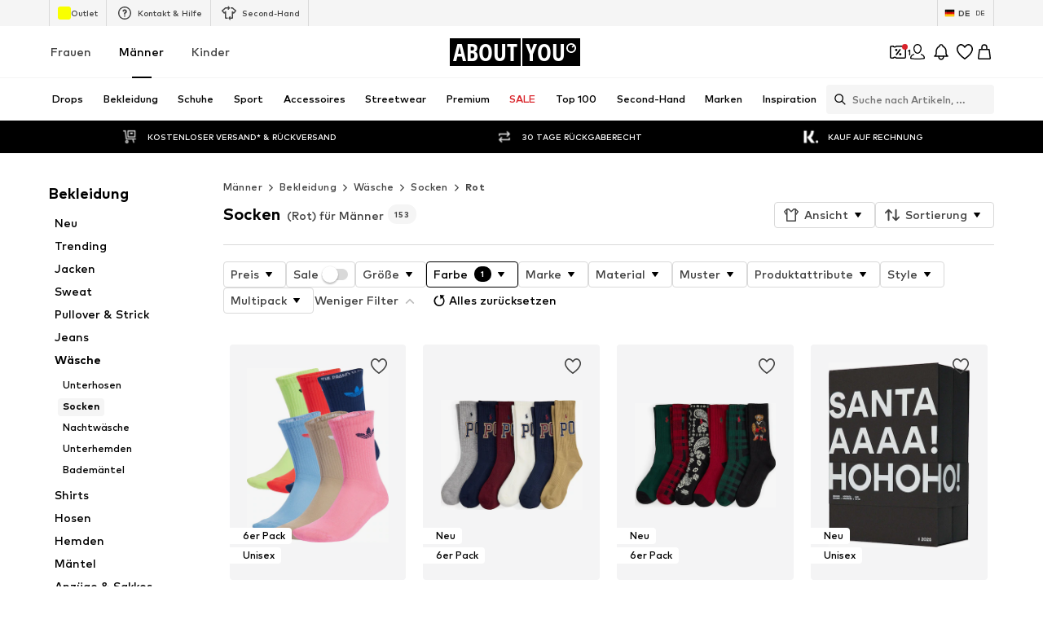

--- FILE ---
content_type: application/javascript
request_url: https://assets.aboutstatic.com/assets/SportswearPage.eager-DAODwkt1.js
body_size: 1866
content:
const __vite__mapDeps=(i,m=__vite__mapDeps,d=(m.f||(m.f=[typeof window !== 'undefined' ? window.setClientPublicPath("assets/DiscoverActivity.eager-BNidxKjo.js") : "/assets/DiscoverActivity.eager-BNidxKjo.js",typeof window !== 'undefined' ? window.setClientPublicPath("assets/index-CYF67xPw.js") : "/assets/index-CYF67xPw.js",typeof window !== 'undefined' ? window.setClientPublicPath("assets/Brands.eager-DaeOSbbP.js") : "/assets/Brands.eager-DaeOSbbP.js",typeof window !== 'undefined' ? window.setClientPublicPath("assets/SizeAdvisorWidget-CAG5iDAZ.js") : "/assets/SizeAdvisorWidget-CAG5iDAZ.js",typeof window !== 'undefined' ? window.setClientPublicPath("assets/Sizes.eager-CZ_EmIeA.js") : "/assets/Sizes.eager-CZ_EmIeA.js",typeof window !== 'undefined' ? window.setClientPublicPath("assets/ProductImage-31SXdVnn.js") : "/assets/ProductImage-31SXdVnn.js",typeof window !== 'undefined' ? window.setClientPublicPath("assets/PriceBox-B6QO1jno.js") : "/assets/PriceBox-B6QO1jno.js",typeof window !== 'undefined' ? window.setClientPublicPath("assets/header-background-expanded-CptTTo7J.js") : "/assets/header-background-expanded-CptTTo7J.js",typeof window !== 'undefined' ? window.setClientPublicPath("assets/useGetBasketPageSection-DJMzux5V.js") : "/assets/useGetBasketPageSection-DJMzux5V.js",typeof window !== 'undefined' ? window.setClientPublicPath("assets/ProgressBar-CZvo6Hdu.js") : "/assets/ProgressBar-CZvo6Hdu.js",typeof window !== 'undefined' ? window.setClientPublicPath("assets/BadgeList-DiiKqMPM.js") : "/assets/BadgeList-DiiKqMPM.js",typeof window !== 'undefined' ? window.setClientPublicPath("assets/defaults-DL0m1IRt.js") : "/assets/defaults-DL0m1IRt.js",typeof window !== 'undefined' ? window.setClientPublicPath("assets/Tooltip-DZKsD7Uz.js") : "/assets/Tooltip-DZKsD7Uz.js",typeof window !== 'undefined' ? window.setClientPublicPath("assets/useTilesSlider-DxGgd44g.js") : "/assets/useTilesSlider-DxGgd44g.js",typeof window !== 'undefined' ? window.setClientPublicPath("assets/assertThisInitialized-JIFqdbUA.js") : "/assets/assertThisInitialized-JIFqdbUA.js",typeof window !== 'undefined' ? window.setClientPublicPath("assets/useADPPreload-BHIH_-Jg.js") : "/assets/useADPPreload-BHIH_-Jg.js",typeof window !== 'undefined' ? window.setClientPublicPath("assets/isAppOnlyCoupon-ymFu7h1F.js") : "/assets/isAppOnlyCoupon-ymFu7h1F.js",typeof window !== 'undefined' ? window.setClientPublicPath("assets/CouponCard-C45md-0w.js") : "/assets/CouponCard-C45md-0w.js",typeof window !== 'undefined' ? window.setClientPublicPath("assets/CouponInfoContentPopper-BK1l-3IA.js") : "/assets/CouponInfoContentPopper-BK1l-3IA.js",typeof window !== 'undefined' ? window.setClientPublicPath("assets/HorizontalList-Berv73PU.js") : "/assets/HorizontalList-Berv73PU.js",typeof window !== 'undefined' ? window.setClientPublicPath("assets/MerchantLegalInfoWrapperHandler-aScau6bC.js") : "/assets/MerchantLegalInfoWrapperHandler-aScau6bC.js",typeof window !== 'undefined' ? window.setClientPublicPath("assets/content_blocks-CbHuMxeR.js") : "/assets/content_blocks-CbHuMxeR.js",typeof window !== 'undefined' ? window.setClientPublicPath("assets/Dropdown-Epwxt-7c.js") : "/assets/Dropdown-Epwxt-7c.js",typeof window !== 'undefined' ? window.setClientPublicPath("assets/stream_progress-wQJ3gfAI.js") : "/assets/stream_progress-wQJ3gfAI.js",typeof window !== 'undefined' ? window.setClientPublicPath("assets/Checkbox-CQKnhFU_.js") : "/assets/Checkbox-CQKnhFU_.js",typeof window !== 'undefined' ? window.setClientPublicPath("assets/Headings-CfJlvMfC.js") : "/assets/Headings-CfJlvMfC.js",typeof window !== 'undefined' ? window.setClientPublicPath("assets/HorizontalSlider-Bt2ugSMM.js") : "/assets/HorizontalSlider-Bt2ugSMM.js",typeof window !== 'undefined' ? window.setClientPublicPath("assets/Advertisement-Cqy2db_g.js") : "/assets/Advertisement-Cqy2db_g.js",typeof window !== 'undefined' ? window.setClientPublicPath("assets/SliderPagination-DpmwEtG4.js") : "/assets/SliderPagination-DpmwEtG4.js",typeof window !== 'undefined' ? window.setClientPublicPath("assets/CardImage-Df1avSv4.js") : "/assets/CardImage-Df1avSv4.js"])))=>i.map(i=>d[i]);
import{l as y,a as v,aN as g,j as t,s as r,r as i,b as A,R as f}from"./index-CYF67xPw.js";import{u as C,S as P}from"./CouponCard-C45md-0w.js";import{R as B,D as h,S as _,B as j,H as b,a as I,P as D,C as E}from"./SubCategoriesSlider-DjvucmWf.js";import{I as O}from"./Sizes.eager-CZ_EmIeA.js";import{O as x}from"./OutfitSlider-q-hVx3WJ.js";import{b as T}from"./RecommendationsLane-D9D9Vhlm.js";import{S as u}from"./SliderPagination-DpmwEtG4.js";import{P as $}from"./ProductMiniAdpWithBasketFlyout-GawFrIwj.js";const W=y(()=>v(()=>import("./DiscoverActivity.eager-BNidxKjo.js"),__vite__mapDeps([0,1,2,3,4,5,6,7,8,9,10,11,12,13,14,15,16,17,18,19,20,21,22,23,24,25,26,27,28,29]),import.meta.url).then(o=>({default:o.DiscoverActivity}))),w=({items:o,SliderComponent:n,ProductsComponent:S,onAddToBasketCtaClick:c})=>{const{device:a}=g();return O(),t.jsx(V,{children:o.map((s,e)=>{var p,l,d;switch((p=s.section.type)==null?void 0:p.$case){case"spotlight":return t.jsx(K,{children:t.jsx(n,{...s.section.type.spotlight})},`spotlight-${e}`);case"products":return t.jsx(F,{children:t.jsx(S,{streamPosition:e,...s.section.type.products,onAddToBasketCtaClick:c})},`products-${e}`);case"outfitSlider":{const m=a==="desktop"?{slideCount:2.7,slideCountLarge:3.7,hideSideButtons:!0}:{hideSideButtons:!0};return t.jsx(U,{outfitSliderData:s.section.type.outfitSlider,streamPosition:e,SlideControlComponent:a==="desktop"?u:void 0,SlideControlComponentBottom:a==="mobile"?u:void 0,...m},`outfitSLider-${e}`)}case"brands":return t.jsx(q,{...s.section.type.brands,streamPosition:e},`brands-${e}`);case"heroBrands":return i.createElement(H,{...s.section.type.heroBrands,streamPosition:e,onAddToBasketCtaClick:c,key:`heroBrands-${e}`});case"discoverCategory":return i.createElement(h,{...s.section.type.discoverCategory,key:`discoveryCategory-${e}`,streamPosition:e});case"releaseBanner":return i.createElement(B,{...s.section.type.releaseBanner,key:`releaseBanner-${e}`});case"discoverActivity":return t.jsx(L,{discoverActivity:(l=s.section.type)==null?void 0:l.discoverActivity,streamPosition:e},`discoverActivity-${e}`);case"subCategories":return t.jsx(R,{elements:(d=s.section.type)==null?void 0:d.subCategories.elements},`subCategories-${e}`);default:return null}})})},k=()=>W,L=r(k())({name:"StyledDiscoverActivity",class:"s72van5",propsAsIs:!0}),M=()=>_,R=r(M())({name:"StyledSubCategoriesSlider",class:"siqxa4z",propsAsIs:!0}),z=()=>T,H=r(z())({name:"StyledHeroBrandsSlider",class:"s10mu5ue",propsAsIs:!0}),F=r("div")({name:"ProductsComponentWrapper",class:"p1ndwrbl",propsAsIs:!1}),K=r("div")({name:"SpotlightWrapper",class:"svssohr",propsAsIs:!1}),N=()=>j,q=r(N())({name:"StyledBrands",class:"s121nfnj",propsAsIs:!0}),G=()=>x,U=r(G())({name:"StyledOutfitSlider",class:"s19ococm",propsAsIs:!0}),V=r("section")({name:"StreamWrapper",class:"s6lnk8y",propsAsIs:!1}),Y=()=>{const{open:o}=C();return A("sportswear_page").isActive?t.jsxs(t.Fragment,{children:[t.jsx(b,{}),t.jsx(I,{SliderComponent:E,ProductsComponent:D,onAddToBasketCtaClick:o,StreamTileList:w}),t.jsx($,{showAddToWishlistButton:!0,sizeSelectionStateManagerKey:P.BASKET_FLYOUT_SIZE_SELECTION})]}):t.jsx(f,{to:"/"})},oe=Object.freeze(Object.defineProperty({__proto__:null,SportswearPage:Y},Symbol.toStringTag,{value:"Module"}));export{w as S,oe as a};
//# sourceMappingURL=SportswearPage.eager-DAODwkt1.js.map


--- FILE ---
content_type: application/javascript
request_url: https://assets.aboutstatic.com/assets/minimal-5TbW-uNI.js
body_size: 7236
content:
import{fk as commonjsGlobal}from"./index-CYF67xPw.js";var indexMinimal={},minimal$1={},aspromise,hasRequiredAspromise;function requireAspromise(){if(hasRequiredAspromise)return aspromise;hasRequiredAspromise=1,aspromise=m;function m(i,c){for(var p=new Array(arguments.length-1),u=0,e=2,t=!0;e<arguments.length;)p[u++]=arguments[e++];return new Promise(function(n,f){p[u]=function(s){if(t)if(t=!1,s)f(s);else{for(var o=new Array(arguments.length-1),h=0;h<o.length;)o[h++]=arguments[h];n.apply(null,o)}};try{i.apply(c||null,p)}catch(y){t&&(t=!1,f(y))}})}return aspromise}var base64={},hasRequiredBase64;function requireBase64(){return hasRequiredBase64||(hasRequiredBase64=1,function(m){var i=m;i.length=function(r){var n=r.length;if(!n)return 0;for(var f=0;--n%4>1&&r.charAt(n)==="=";)++f;return Math.ceil(r.length*3)/4-f};for(var c=new Array(64),p=new Array(123),u=0;u<64;)p[c[u]=u<26?u+65:u<52?u+71:u<62?u-4:u-59|43]=u++;i.encode=function(r,n,f){for(var y=null,s=[],o=0,h=0,a;n<f;){var _=r[n++];switch(h){case 0:s[o++]=c[_>>2],a=(_&3)<<4,h=1;break;case 1:s[o++]=c[a|_>>4],a=(_&15)<<2,h=2;break;case 2:s[o++]=c[a|_>>6],s[o++]=c[_&63],h=0;break}o>8191&&((y||(y=[])).push(String.fromCharCode.apply(String,s)),o=0)}return h&&(s[o++]=c[a],s[o++]=61,h===1&&(s[o++]=61)),y?(o&&y.push(String.fromCharCode.apply(String,s.slice(0,o))),y.join("")):String.fromCharCode.apply(String,s.slice(0,o))};var e="invalid encoding";i.decode=function(r,n,f){for(var y=f,s=0,o,h=0;h<r.length;){var a=r.charCodeAt(h++);if(a===61&&s>1)break;if((a=p[a])===void 0)throw Error(e);switch(s){case 0:o=a,s=1;break;case 1:n[f++]=o<<2|(a&48)>>4,o=a,s=2;break;case 2:n[f++]=(o&15)<<4|(a&60)>>2,o=a,s=3;break;case 3:n[f++]=(o&3)<<6|a,s=0;break}}if(s===1)throw Error(e);return f-y},i.test=function(r){return/^(?:[A-Za-z0-9+/]{4})*(?:[A-Za-z0-9+/]{2}==|[A-Za-z0-9+/]{3}=)?$/.test(r)}}(base64)),base64}var eventemitter,hasRequiredEventemitter;function requireEventemitter(){if(hasRequiredEventemitter)return eventemitter;hasRequiredEventemitter=1,eventemitter=m;function m(){this._listeners={}}return m.prototype.on=function(c,p,u){return(this._listeners[c]||(this._listeners[c]=[])).push({fn:p,ctx:u||this}),this},m.prototype.off=function(c,p){if(c===void 0)this._listeners={};else if(p===void 0)this._listeners[c]=[];else for(var u=this._listeners[c],e=0;e<u.length;)u[e].fn===p?u.splice(e,1):++e;return this},m.prototype.emit=function(c){var p=this._listeners[c];if(p){for(var u=[],e=1;e<arguments.length;)u.push(arguments[e++]);for(e=0;e<p.length;)p[e].fn.apply(p[e++].ctx,u)}return this},eventemitter}var float,hasRequiredFloat;function requireFloat(){if(hasRequiredFloat)return float;hasRequiredFloat=1,float=m(m);function m(e){return typeof Float32Array<"u"?function(){var t=new Float32Array([-0]),r=new Uint8Array(t.buffer),n=r[3]===128;function f(h,a,_){t[0]=h,a[_]=r[0],a[_+1]=r[1],a[_+2]=r[2],a[_+3]=r[3]}function y(h,a,_){t[0]=h,a[_]=r[3],a[_+1]=r[2],a[_+2]=r[1],a[_+3]=r[0]}e.writeFloatLE=n?f:y,e.writeFloatBE=n?y:f;function s(h,a){return r[0]=h[a],r[1]=h[a+1],r[2]=h[a+2],r[3]=h[a+3],t[0]}function o(h,a){return r[3]=h[a],r[2]=h[a+1],r[1]=h[a+2],r[0]=h[a+3],t[0]}e.readFloatLE=n?s:o,e.readFloatBE=n?o:s}():function(){function t(n,f,y,s){var o=f<0?1:0;if(o&&(f=-f),f===0)n(1/f>0?0:2147483648,y,s);else if(isNaN(f))n(2143289344,y,s);else if(f>34028234663852886e22)n((o<<31|2139095040)>>>0,y,s);else if(f<11754943508222875e-54)n((o<<31|Math.round(f/1401298464324817e-60))>>>0,y,s);else{var h=Math.floor(Math.log(f)/Math.LN2),a=Math.round(f*Math.pow(2,-h)*8388608)&8388607;n((o<<31|h+127<<23|a)>>>0,y,s)}}e.writeFloatLE=t.bind(null,i),e.writeFloatBE=t.bind(null,c);function r(n,f,y){var s=n(f,y),o=(s>>31)*2+1,h=s>>>23&255,a=s&8388607;return h===255?a?NaN:o*(1/0):h===0?o*1401298464324817e-60*a:o*Math.pow(2,h-150)*(a+8388608)}e.readFloatLE=r.bind(null,p),e.readFloatBE=r.bind(null,u)}(),typeof Float64Array<"u"?function(){var t=new Float64Array([-0]),r=new Uint8Array(t.buffer),n=r[7]===128;function f(h,a,_){t[0]=h,a[_]=r[0],a[_+1]=r[1],a[_+2]=r[2],a[_+3]=r[3],a[_+4]=r[4],a[_+5]=r[5],a[_+6]=r[6],a[_+7]=r[7]}function y(h,a,_){t[0]=h,a[_]=r[7],a[_+1]=r[6],a[_+2]=r[5],a[_+3]=r[4],a[_+4]=r[3],a[_+5]=r[2],a[_+6]=r[1],a[_+7]=r[0]}e.writeDoubleLE=n?f:y,e.writeDoubleBE=n?y:f;function s(h,a){return r[0]=h[a],r[1]=h[a+1],r[2]=h[a+2],r[3]=h[a+3],r[4]=h[a+4],r[5]=h[a+5],r[6]=h[a+6],r[7]=h[a+7],t[0]}function o(h,a){return r[7]=h[a],r[6]=h[a+1],r[5]=h[a+2],r[4]=h[a+3],r[3]=h[a+4],r[2]=h[a+5],r[1]=h[a+6],r[0]=h[a+7],t[0]}e.readDoubleLE=n?s:o,e.readDoubleBE=n?o:s}():function(){function t(n,f,y,s,o,h){var a=s<0?1:0;if(a&&(s=-s),s===0)n(0,o,h+f),n(1/s>0?0:2147483648,o,h+y);else if(isNaN(s))n(0,o,h+f),n(2146959360,o,h+y);else if(s>17976931348623157e292)n(0,o,h+f),n((a<<31|2146435072)>>>0,o,h+y);else{var _;if(s<22250738585072014e-324)_=s/5e-324,n(_>>>0,o,h+f),n((a<<31|_/4294967296)>>>0,o,h+y);else{var d=Math.floor(Math.log(s)/Math.LN2);d===1024&&(d=1023),_=s*Math.pow(2,-d),n(_*4503599627370496>>>0,o,h+f),n((a<<31|d+1023<<20|_*1048576&1048575)>>>0,o,h+y)}}}e.writeDoubleLE=t.bind(null,i,0,4),e.writeDoubleBE=t.bind(null,c,4,0);function r(n,f,y,s,o){var h=n(s,o+f),a=n(s,o+y),_=(a>>31)*2+1,d=a>>>20&2047,l=4294967296*(a&1048575)+h;return d===2047?l?NaN:_*(1/0):d===0?_*5e-324*l:_*Math.pow(2,d-1075)*(l+4503599627370496)}e.readDoubleLE=r.bind(null,p,0,4),e.readDoubleBE=r.bind(null,u,4,0)}(),e}function i(e,t,r){t[r]=e&255,t[r+1]=e>>>8&255,t[r+2]=e>>>16&255,t[r+3]=e>>>24}function c(e,t,r){t[r]=e>>>24,t[r+1]=e>>>16&255,t[r+2]=e>>>8&255,t[r+3]=e&255}function p(e,t){return(e[t]|e[t+1]<<8|e[t+2]<<16|e[t+3]<<24)>>>0}function u(e,t){return(e[t]<<24|e[t+1]<<16|e[t+2]<<8|e[t+3])>>>0}return float}var inquire_1,hasRequiredInquire;function requireInquire(){if(hasRequiredInquire)return inquire_1;hasRequiredInquire=1,inquire_1=inquire;function inquire(moduleName){try{var mod=eval("quire".replace(/^/,"re"))(moduleName);if(mod&&(mod.length||Object.keys(mod).length))return mod}catch(m){}return null}return inquire_1}var utf8={},hasRequiredUtf8;function requireUtf8(){return hasRequiredUtf8||(hasRequiredUtf8=1,function(m){var i=m;i.length=function(p){for(var u=0,e=0,t=0;t<p.length;++t)e=p.charCodeAt(t),e<128?u+=1:e<2048?u+=2:(e&64512)===55296&&(p.charCodeAt(t+1)&64512)===56320?(++t,u+=4):u+=3;return u},i.read=function(p,u,e){var t=e-u;if(t<1)return"";for(var r=null,n=[],f=0,y;u<e;)y=p[u++],y<128?n[f++]=y:y>191&&y<224?n[f++]=(y&31)<<6|p[u++]&63:y>239&&y<365?(y=((y&7)<<18|(p[u++]&63)<<12|(p[u++]&63)<<6|p[u++]&63)-65536,n[f++]=55296+(y>>10),n[f++]=56320+(y&1023)):n[f++]=(y&15)<<12|(p[u++]&63)<<6|p[u++]&63,f>8191&&((r||(r=[])).push(String.fromCharCode.apply(String,n)),f=0);return r?(f&&r.push(String.fromCharCode.apply(String,n.slice(0,f))),r.join("")):String.fromCharCode.apply(String,n.slice(0,f))},i.write=function(p,u,e){for(var t=e,r,n,f=0;f<p.length;++f)r=p.charCodeAt(f),r<128?u[e++]=r:r<2048?(u[e++]=r>>6|192,u[e++]=r&63|128):(r&64512)===55296&&((n=p.charCodeAt(f+1))&64512)===56320?(r=65536+((r&1023)<<10)+(n&1023),++f,u[e++]=r>>18|240,u[e++]=r>>12&63|128,u[e++]=r>>6&63|128,u[e++]=r&63|128):(u[e++]=r>>12|224,u[e++]=r>>6&63|128,u[e++]=r&63|128);return e-t}}(utf8)),utf8}var pool_1,hasRequiredPool;function requirePool(){if(hasRequiredPool)return pool_1;hasRequiredPool=1,pool_1=m;function m(i,c,p){var u=p||8192,e=u>>>1,t=null,r=u;return function(f){if(f<1||f>e)return i(f);r+f>u&&(t=i(u),r=0);var y=c.call(t,r,r+=f);return r&7&&(r=(r|7)+1),y}}return pool_1}var longbits,hasRequiredLongbits;function requireLongbits(){if(hasRequiredLongbits)return longbits;hasRequiredLongbits=1,longbits=i;var m=requireMinimal$1();function i(e,t){this.lo=e>>>0,this.hi=t>>>0}var c=i.zero=new i(0,0);c.toNumber=function(){return 0},c.zzEncode=c.zzDecode=function(){return this},c.length=function(){return 1};var p=i.zeroHash="\0\0\0\0\0\0\0\0";i.fromNumber=function(t){if(t===0)return c;var r=t<0;r&&(t=-t);var n=t>>>0,f=(t-n)/4294967296>>>0;return r&&(f=~f>>>0,n=~n>>>0,++n>4294967295&&(n=0,++f>4294967295&&(f=0))),new i(n,f)},i.from=function(t){if(typeof t=="number")return i.fromNumber(t);if(m.isString(t))if(m.Long)t=m.Long.fromString(t);else return i.fromNumber(parseInt(t,10));return t.low||t.high?new i(t.low>>>0,t.high>>>0):c},i.prototype.toNumber=function(t){if(!t&&this.hi>>>31){var r=~this.lo+1>>>0,n=~this.hi>>>0;return r||(n=n+1>>>0),-(r+n*4294967296)}return this.lo+this.hi*4294967296},i.prototype.toLong=function(t){return m.Long?new m.Long(this.lo|0,this.hi|0,!!t):{low:this.lo|0,high:this.hi|0,unsigned:!!t}};var u=String.prototype.charCodeAt;return i.fromHash=function(t){return t===p?c:new i((u.call(t,0)|u.call(t,1)<<8|u.call(t,2)<<16|u.call(t,3)<<24)>>>0,(u.call(t,4)|u.call(t,5)<<8|u.call(t,6)<<16|u.call(t,7)<<24)>>>0)},i.prototype.toHash=function(){return String.fromCharCode(this.lo&255,this.lo>>>8&255,this.lo>>>16&255,this.lo>>>24,this.hi&255,this.hi>>>8&255,this.hi>>>16&255,this.hi>>>24)},i.prototype.zzEncode=function(){var t=this.hi>>31;return this.hi=((this.hi<<1|this.lo>>>31)^t)>>>0,this.lo=(this.lo<<1^t)>>>0,this},i.prototype.zzDecode=function(){var t=-(this.lo&1);return this.lo=((this.lo>>>1|this.hi<<31)^t)>>>0,this.hi=(this.hi>>>1^t)>>>0,this},i.prototype.length=function(){var t=this.lo,r=(this.lo>>>28|this.hi<<4)>>>0,n=this.hi>>>24;return n===0?r===0?t<16384?t<128?1:2:t<2097152?3:4:r<16384?r<128?5:6:r<2097152?7:8:n<128?9:10},longbits}var hasRequiredMinimal$1;function requireMinimal$1(){return hasRequiredMinimal$1||(hasRequiredMinimal$1=1,function(m){var i=m;i.asPromise=requireAspromise(),i.base64=requireBase64(),i.EventEmitter=requireEventemitter(),i.float=requireFloat(),i.inquire=requireInquire(),i.utf8=requireUtf8(),i.pool=requirePool(),i.LongBits=requireLongbits(),i.isNode=!!(typeof commonjsGlobal<"u"&&commonjsGlobal&&commonjsGlobal.process&&commonjsGlobal.process.versions&&commonjsGlobal.process.versions.node),i.global=i.isNode&&commonjsGlobal||typeof window<"u"&&window||typeof self<"u"&&self||minimal$1,i.emptyArray=Object.freeze?Object.freeze([]):[],i.emptyObject=Object.freeze?Object.freeze({}):{},i.isInteger=Number.isInteger||function(e){return typeof e=="number"&&isFinite(e)&&Math.floor(e)===e},i.isString=function(e){return typeof e=="string"||e instanceof String},i.isObject=function(e){return e&&typeof e=="object"},i.isset=i.isSet=function(e,t){var r=e[t];return r!=null&&e.hasOwnProperty(t)?typeof r!="object"||(Array.isArray(r)?r.length:Object.keys(r).length)>0:!1},i.Buffer=function(){try{var u=i.inquire("buffer").Buffer;return u.prototype.utf8Write?u:null}catch{return null}}(),i._Buffer_from=null,i._Buffer_allocUnsafe=null,i.newBuffer=function(e){return typeof e=="number"?i.Buffer?i._Buffer_allocUnsafe(e):new i.Array(e):i.Buffer?i._Buffer_from(e):typeof Uint8Array>"u"?e:new Uint8Array(e)},i.Array=typeof Uint8Array<"u"?Uint8Array:Array,i.Long=i.global.dcodeIO&&i.global.dcodeIO.Long||i.global.Long||i.inquire("long"),i.key2Re=/^true|false|0|1$/,i.key32Re=/^-?(?:0|[1-9][0-9]*)$/,i.key64Re=/^(?:[\\x00-\\xff]{8}|-?(?:0|[1-9][0-9]*))$/,i.longToHash=function(e){return e?i.LongBits.from(e).toHash():i.LongBits.zeroHash},i.longFromHash=function(e,t){var r=i.LongBits.fromHash(e);return i.Long?i.Long.fromBits(r.lo,r.hi,t):r.toNumber(!!t)};function c(u,e,t){for(var r=Object.keys(e),n=0;n<r.length;++n)(u[r[n]]===void 0||!t)&&(u[r[n]]=e[r[n]]);return u}i.merge=c,i.lcFirst=function(e){return e.charAt(0).toLowerCase()+e.substring(1)};function p(u){function e(t,r){if(!(this instanceof e))return new e(t,r);Object.defineProperty(this,"message",{get:function(){return t}}),Error.captureStackTrace?Error.captureStackTrace(this,e):Object.defineProperty(this,"stack",{value:new Error().stack||""}),r&&c(this,r)}return(e.prototype=Object.create(Error.prototype)).constructor=e,Object.defineProperty(e.prototype,"name",{get:function(){return u}}),e.prototype.toString=function(){return this.name+": "+this.message},e}i.newError=p,i.ProtocolError=p("ProtocolError"),i.oneOfGetter=function(e){for(var t={},r=0;r<e.length;++r)t[e[r]]=1;return function(){for(var n=Object.keys(this),f=n.length-1;f>-1;--f)if(t[n[f]]===1&&this[n[f]]!==void 0&&this[n[f]]!==null)return n[f]}},i.oneOfSetter=function(e){return function(t){for(var r=0;r<e.length;++r)e[r]!==t&&delete this[e[r]]}},i.toJSONOptions={longs:String,enums:String,bytes:String,json:!0},i._configure=function(){var u=i.Buffer;if(!u){i._Buffer_from=i._Buffer_allocUnsafe=null;return}i._Buffer_from=u.from!==Uint8Array.from&&u.from||function(t,r){return new u(t,r)},i._Buffer_allocUnsafe=u.allocUnsafe||function(t){return new u(t)}}}(minimal$1)),minimal$1}var writer,hasRequiredWriter;function requireWriter(){if(hasRequiredWriter)return writer;hasRequiredWriter=1,writer=n;var m=requireMinimal$1(),i,c=m.LongBits,p=m.base64,u=m.utf8;function e(d,l,g){this.fn=d,this.len=l,this.next=void 0,this.val=g}function t(){}function r(d){this.head=d.head,this.tail=d.tail,this.len=d.len,this.next=d.states}function n(){this.len=0,this.head=new e(t,0,0),this.tail=this.head,this.states=null}var f=function(){return m.Buffer?function(){return(n.create=function(){return new i})()}:function(){return new n}};n.create=f(),n.alloc=function(l){return new m.Array(l)},m.Array!==Array&&(n.alloc=m.pool(n.alloc,m.Array.prototype.subarray)),n.prototype._push=function(l,g,w){return this.tail=this.tail.next=new e(l,g,w),this.len+=g,this};function y(d,l,g){l[g]=d&255}function s(d,l,g){for(;d>127;)l[g++]=d&127|128,d>>>=7;l[g]=d}function o(d,l){this.len=d,this.next=void 0,this.val=l}o.prototype=Object.create(e.prototype),o.prototype.fn=s,n.prototype.uint32=function(l){return this.len+=(this.tail=this.tail.next=new o((l=l>>>0)<128?1:l<16384?2:l<2097152?3:l<268435456?4:5,l)).len,this},n.prototype.int32=function(l){return l<0?this._push(h,10,c.fromNumber(l)):this.uint32(l)},n.prototype.sint32=function(l){return this.uint32((l<<1^l>>31)>>>0)};function h(d,l,g){for(;d.hi;)l[g++]=d.lo&127|128,d.lo=(d.lo>>>7|d.hi<<25)>>>0,d.hi>>>=7;for(;d.lo>127;)l[g++]=d.lo&127|128,d.lo=d.lo>>>7;l[g++]=d.lo}n.prototype.uint64=function(l){var g=c.from(l);return this._push(h,g.length(),g)},n.prototype.int64=n.prototype.uint64,n.prototype.sint64=function(l){var g=c.from(l).zzEncode();return this._push(h,g.length(),g)},n.prototype.bool=function(l){return this._push(y,1,l?1:0)};function a(d,l,g){l[g]=d&255,l[g+1]=d>>>8&255,l[g+2]=d>>>16&255,l[g+3]=d>>>24}n.prototype.fixed32=function(l){return this._push(a,4,l>>>0)},n.prototype.sfixed32=n.prototype.fixed32,n.prototype.fixed64=function(l){var g=c.from(l);return this._push(a,4,g.lo)._push(a,4,g.hi)},n.prototype.sfixed64=n.prototype.fixed64,n.prototype.float=function(l){return this._push(m.float.writeFloatLE,4,l)},n.prototype.double=function(l){return this._push(m.float.writeDoubleLE,8,l)};var _=m.Array.prototype.set?function(l,g,w){g.set(l,w)}:function(l,g,w){for(var q=0;q<l.length;++q)g[w+q]=l[q]};return n.prototype.bytes=function(l){var g=l.length>>>0;if(!g)return this._push(y,1,0);if(m.isString(l)){var w=n.alloc(g=p.length(l));p.decode(l,w,0),l=w}return this.uint32(g)._push(_,g,l)},n.prototype.string=function(l){var g=u.length(l);return g?this.uint32(g)._push(u.write,g,l):this._push(y,1,0)},n.prototype.fork=function(){return this.states=new r(this),this.head=this.tail=new e(t,0,0),this.len=0,this},n.prototype.reset=function(){return this.states?(this.head=this.states.head,this.tail=this.states.tail,this.len=this.states.len,this.states=this.states.next):(this.head=this.tail=new e(t,0,0),this.len=0),this},n.prototype.ldelim=function(){var l=this.head,g=this.tail,w=this.len;return this.reset().uint32(w),w&&(this.tail.next=l.next,this.tail=g,this.len+=w),this},n.prototype.finish=function(){for(var l=this.head.next,g=this.constructor.alloc(this.len),w=0;l;)l.fn(l.val,g,w),w+=l.len,l=l.next;return g},n._configure=function(d){i=d,n.create=f(),i._configure()},writer}var writer_buffer,hasRequiredWriter_buffer;function requireWriter_buffer(){if(hasRequiredWriter_buffer)return writer_buffer;hasRequiredWriter_buffer=1,writer_buffer=c;var m=requireWriter();(c.prototype=Object.create(m.prototype)).constructor=c;var i=requireMinimal$1();function c(){m.call(this)}c._configure=function(){c.alloc=i._Buffer_allocUnsafe,c.writeBytesBuffer=i.Buffer&&i.Buffer.prototype instanceof Uint8Array&&i.Buffer.prototype.set.name==="set"?function(e,t,r){t.set(e,r)}:function(e,t,r){if(e.copy)e.copy(t,r,0,e.length);else for(var n=0;n<e.length;)t[r++]=e[n++]}},c.prototype.bytes=function(e){i.isString(e)&&(e=i._Buffer_from(e,"base64"));var t=e.length>>>0;return this.uint32(t),t&&this._push(c.writeBytesBuffer,t,e),this};function p(u,e,t){u.length<40?i.utf8.write(u,e,t):e.utf8Write?e.utf8Write(u,t):e.write(u,t)}return c.prototype.string=function(e){var t=i.Buffer.byteLength(e);return this.uint32(t),t&&this._push(p,t,e),this},c._configure(),writer_buffer}var reader,hasRequiredReader;function requireReader(){if(hasRequiredReader)return reader;hasRequiredReader=1,reader=e;var m=requireMinimal$1(),i,c=m.LongBits,p=m.utf8;function u(s,o){return RangeError("index out of range: "+s.pos+" + "+(o||1)+" > "+s.len)}function e(s){this.buf=s,this.pos=0,this.len=s.length}var t=typeof Uint8Array<"u"?function(o){if(o instanceof Uint8Array||Array.isArray(o))return new e(o);throw Error("illegal buffer")}:function(o){if(Array.isArray(o))return new e(o);throw Error("illegal buffer")},r=function(){return m.Buffer?function(h){return(e.create=function(_){return m.Buffer.isBuffer(_)?new i(_):t(_)})(h)}:t};e.create=r(),e.prototype._slice=m.Array.prototype.subarray||m.Array.prototype.slice,e.prototype.uint32=function(){var o=4294967295;return function(){if(o=(this.buf[this.pos]&127)>>>0,this.buf[this.pos++]<128||(o=(o|(this.buf[this.pos]&127)<<7)>>>0,this.buf[this.pos++]<128)||(o=(o|(this.buf[this.pos]&127)<<14)>>>0,this.buf[this.pos++]<128)||(o=(o|(this.buf[this.pos]&127)<<21)>>>0,this.buf[this.pos++]<128)||(o=(o|(this.buf[this.pos]&15)<<28)>>>0,this.buf[this.pos++]<128))return o;if((this.pos+=5)>this.len)throw this.pos=this.len,u(this,10);return o}}(),e.prototype.int32=function(){return this.uint32()|0},e.prototype.sint32=function(){var o=this.uint32();return o>>>1^-(o&1)|0};function n(){var s=new c(0,0),o=0;if(this.len-this.pos>4){for(;o<4;++o)if(s.lo=(s.lo|(this.buf[this.pos]&127)<<o*7)>>>0,this.buf[this.pos++]<128)return s;if(s.lo=(s.lo|(this.buf[this.pos]&127)<<28)>>>0,s.hi=(s.hi|(this.buf[this.pos]&127)>>4)>>>0,this.buf[this.pos++]<128)return s;o=0}else{for(;o<3;++o){if(this.pos>=this.len)throw u(this);if(s.lo=(s.lo|(this.buf[this.pos]&127)<<o*7)>>>0,this.buf[this.pos++]<128)return s}return s.lo=(s.lo|(this.buf[this.pos++]&127)<<o*7)>>>0,s}if(this.len-this.pos>4){for(;o<5;++o)if(s.hi=(s.hi|(this.buf[this.pos]&127)<<o*7+3)>>>0,this.buf[this.pos++]<128)return s}else for(;o<5;++o){if(this.pos>=this.len)throw u(this);if(s.hi=(s.hi|(this.buf[this.pos]&127)<<o*7+3)>>>0,this.buf[this.pos++]<128)return s}throw Error("invalid varint encoding")}e.prototype.bool=function(){return this.uint32()!==0};function f(s,o){return(s[o-4]|s[o-3]<<8|s[o-2]<<16|s[o-1]<<24)>>>0}e.prototype.fixed32=function(){if(this.pos+4>this.len)throw u(this,4);return f(this.buf,this.pos+=4)},e.prototype.sfixed32=function(){if(this.pos+4>this.len)throw u(this,4);return f(this.buf,this.pos+=4)|0};function y(){if(this.pos+8>this.len)throw u(this,8);return new c(f(this.buf,this.pos+=4),f(this.buf,this.pos+=4))}return e.prototype.float=function(){if(this.pos+4>this.len)throw u(this,4);var o=m.float.readFloatLE(this.buf,this.pos);return this.pos+=4,o},e.prototype.double=function(){if(this.pos+8>this.len)throw u(this,4);var o=m.float.readDoubleLE(this.buf,this.pos);return this.pos+=8,o},e.prototype.bytes=function(){var o=this.uint32(),h=this.pos,a=this.pos+o;if(a>this.len)throw u(this,o);return this.pos+=o,Array.isArray(this.buf)?this.buf.slice(h,a):h===a?new this.buf.constructor(0):this._slice.call(this.buf,h,a)},e.prototype.string=function(){var o=this.bytes();return p.read(o,0,o.length)},e.prototype.skip=function(o){if(typeof o=="number"){if(this.pos+o>this.len)throw u(this,o);this.pos+=o}else do if(this.pos>=this.len)throw u(this);while(this.buf[this.pos++]&128);return this},e.prototype.skipType=function(s){switch(s){case 0:this.skip();break;case 1:this.skip(8);break;case 2:this.skip(this.uint32());break;case 3:for(;(s=this.uint32()&7)!==4;)this.skipType(s);break;case 5:this.skip(4);break;default:throw Error("invalid wire type "+s+" at offset "+this.pos)}return this},e._configure=function(s){i=s,e.create=r(),i._configure();var o=m.Long?"toLong":"toNumber";m.merge(e.prototype,{int64:function(){return n.call(this)[o](!1)},uint64:function(){return n.call(this)[o](!0)},sint64:function(){return n.call(this).zzDecode()[o](!1)},fixed64:function(){return y.call(this)[o](!0)},sfixed64:function(){return y.call(this)[o](!1)}})},reader}var reader_buffer,hasRequiredReader_buffer;function requireReader_buffer(){if(hasRequiredReader_buffer)return reader_buffer;hasRequiredReader_buffer=1,reader_buffer=c;var m=requireReader();(c.prototype=Object.create(m.prototype)).constructor=c;var i=requireMinimal$1();function c(p){m.call(this,p)}return c._configure=function(){i.Buffer&&(c.prototype._slice=i.Buffer.prototype.slice)},c.prototype.string=function(){var u=this.uint32();return this.buf.utf8Slice?this.buf.utf8Slice(this.pos,this.pos=Math.min(this.pos+u,this.len)):this.buf.toString("utf-8",this.pos,this.pos=Math.min(this.pos+u,this.len))},c._configure(),reader_buffer}var rpc={},service,hasRequiredService;function requireService(){if(hasRequiredService)return service;hasRequiredService=1,service=i;var m=requireMinimal$1();(i.prototype=Object.create(m.EventEmitter.prototype)).constructor=i;function i(c,p,u){if(typeof c!="function")throw TypeError("rpcImpl must be a function");m.EventEmitter.call(this),this.rpcImpl=c,this.requestDelimited=!!p,this.responseDelimited=!!u}return i.prototype.rpcCall=function c(p,u,e,t,r){if(!t)throw TypeError("request must be specified");var n=this;if(!r)return m.asPromise(c,n,p,u,e,t);if(!n.rpcImpl){setTimeout(function(){r(Error("already ended"))},0);return}try{return n.rpcImpl(p,u[n.requestDelimited?"encodeDelimited":"encode"](t).finish(),function(y,s){if(y)return n.emit("error",y,p),r(y);if(s===null){n.end(!0);return}if(!(s instanceof e))try{s=e[n.responseDelimited?"decodeDelimited":"decode"](s)}catch(o){return n.emit("error",o,p),r(o)}return n.emit("data",s,p),r(null,s)})}catch(f){n.emit("error",f,p),setTimeout(function(){r(f)},0);return}},i.prototype.end=function(p){return this.rpcImpl&&(p||this.rpcImpl(null,null,null),this.rpcImpl=null,this.emit("end").off()),this},service}var hasRequiredRpc;function requireRpc(){return hasRequiredRpc||(hasRequiredRpc=1,function(m){var i=m;i.Service=requireService()}(rpc)),rpc}var roots,hasRequiredRoots;function requireRoots(){return hasRequiredRoots||(hasRequiredRoots=1,roots={}),roots}var hasRequiredIndexMinimal;function requireIndexMinimal(){return hasRequiredIndexMinimal||(hasRequiredIndexMinimal=1,function(m){var i=m;i.build="minimal",i.Writer=requireWriter(),i.BufferWriter=requireWriter_buffer(),i.Reader=requireReader(),i.BufferReader=requireReader_buffer(),i.util=requireMinimal$1(),i.rpc=requireRpc(),i.roots=requireRoots(),i.configure=c;function c(){i.util._configure(),i.Writer._configure(i.BufferWriter),i.Reader._configure(i.BufferReader)}c()}(indexMinimal)),indexMinimal}var minimal,hasRequiredMinimal;function requireMinimal(){return hasRequiredMinimal||(hasRequiredMinimal=1,minimal=requireIndexMinimal()),minimal}export{requireBase64 as a,requireMinimal as r};
//# sourceMappingURL=minimal-5TbW-uNI.js.map


--- FILE ---
content_type: application/javascript
request_url: https://assets.aboutstatic.com/assets/assertThisInitialized-JIFqdbUA.js
body_size: 5071
content:
var Y=Object.defineProperty;var X=(t,e,s)=>e in t?Y(t,e,{enumerable:!0,configurable:!0,writable:!0,value:s}):t[e]=s;var S=(t,e,s)=>X(t,typeof e!="symbol"?e+"":e,s);import{hJ as j,hK as J,hL as Z,hM as tt,hN as P,ef as I,dn as G,hO as et,hP as st,hQ as nt,ag as it,ei as at,h0 as ot,hR as rt,h3 as ut,bH as ct,V as x,hS as lt,a2 as q,hl as dt,hT as U,hU as ht,a9 as mt,X as L,W as pt,hV as ft,r as g,j as gt,e6 as Q,eg as B,aG as R,hW as yt,hX as M,hY as Ct,hZ as It,gC as vt,b as Tt,h5 as wt,h6 as bt,gk as At,aP as _t,h_ as St,m as kt}from"./index-CYF67xPw.js";let O;O=()=>performance.now();const $=()=>{const t=O();return()=>{const s=O()-t;return Number(s)}},Pt=()=>{let t=()=>{},e=()=>{};return{promise:new Promise((n,i)=>{t=n,e=i}),resolve:t,reject:e}};async function E(){return"scheduler"in window&&"yield"in window.scheduler?await window.scheduler.yield():new Promise(t=>{setTimeout(t,0)})}const ee=t=>({productId:e,variantId:s,productSponsoredType:n})=>{const i=t.getCurrent(),o=tt(i);return{...Rt(t)(e,n,s,o)}},se=t=>({section:e,element:s})=>{const n=t.getCurrent(),i=j({productCategories:null,state:n}),o=J(n);return{wt_sdk:{category:i.path,categoryId:i.id,sourceCategory:o.path,sourceCategoryId:o.id,position:s.type==="element-context"?s.elementIndexInSection+1:s.productIndexOnPage+1,sectionIndexOnPage:e.sectionIndexOnPage+1,rowIndexInSection:s.rowIndexInSection+1,columnIndexInSection:s.columnIndexInSection+1,initiallyVisibleColumns:e.type==="reco"?e.initiallyVisibleColumns:1,...Z({state:n,currentSourceSection:e}),sort:n.sort,filter:"",fitAnalyticsUsed:n.fitAnalyticsUsed}}},Rt=t=>(e,s,n,i)=>{const o=t.getCurrent(),r=Et({trackingState:o});return{variantId:n!=null?n:null,productId:e!=null?e:null,sponsoredType:s!=null?s:null,sortingChannel:i!=null?i:null,...r}},k={linkedContentType:null,linkedContentId:null},Et=({trackingState:t})=>{const e=Dt({trackingState:t}),s=P({index:1,state:t});if(!e)return k;switch(e.type){case I.Category:return{linkedContentType:"category",linkedContentId:t.lastVisitedCategory.id};case I.Story:return{linkedContentType:"story",linkedContentId:e.id};case I.Brand:return{linkedContentType:"brand",linkedContentId:e.id};case I.ODP:return{linkedContentType:"outfit",linkedContentId:e.id};case G.Wishlist:return{linkedContentType:"wishlist",linkedContentId:null};case I.ADP:{const n=[s,P({index:2,state:t})].some(i=>(i==null?void 0:i.page.type)===G.Wishlist);return e?n?{linkedContentType:"wishlist",linkedContentId:null}:(s==null?void 0:s.page.type)===I.ADP?{linkedContentType:"product",linkedContentId:t.previousProductId}:k:k}default:return k}},Dt=({trackingState:t})=>{const e=P({index:0,state:t}),s=P({index:1,state:t});return!e||!s?null:e.page.type===I.ADP||e.page.type===I.AdpQuickView?s.page:[I.Category,I.Story,G.Wishlist].includes(e.page.type)?e.page:null},ne=({action:t,paymentMethod:e,sourceUrl:s})=>({event:"feature",action:t,label:`express_checkout|${e}`,value:null,sourceUrl:s||void 0}),Wt=t=>({event:"wishlist",wishlist:t}),ie=({type:t,section:e,element:s,wishlistItem:n})=>i=>{var f;let o=i.getCurrent();const{currentPage:r}=o;if(!r||r.type==="initial")return;const a=n.product,u=n.variant,c=j({productCategories:null,state:o}),{product:l}=et({product:a,variant:u,currentState:o,element:s,section:e,category:c,productUnitPrice:a.unitPrice,sortChannel:e.sortChannel});o=Ht({type:t,wishlistItem:n,clientState:i});const h=Ft({type:t,products:{GA4:[l]},currentPage:r}),m=(f=o.wishlist)==null?void 0:f.items,d={GA4:Wt(m),GA3:void 0};return st(d,i),h};function Ft({type:t,products:e,currentPage:s}){var o,r,a;return{GA4:{event:t==="add-to-wishlist"?"add_to_wishlist":"remove_from_wishlist",content_name:((o=s==null?void 0:s.page)==null?void 0:o.path)||"",page_type:((r=s==null?void 0:s.page)==null?void 0:r.type)||"",page_type_id:(s==null?void 0:s.type)==="detailed"?`${((a=s.page)==null?void 0:a.id)||""}`:"",ecommerce:{items:e.GA4}}}}const Ht=({type:t,wishlistItem:e,clientState:s})=>{var i,o,r,a;const n=s.getCurrent();if(t==="removed-from-wishlist"){const u=(i=n.wishlist)==null?void 0:i.items.filter(c=>c.item_id!==e.product.id);return s.update({wishlist:{items:u}})}else{const u=nt((o=n.wishlist)==null?void 0:o.items.find(l=>l.item_id===e.product.id));let c;return u?c=(r=n.wishlist)==null?void 0:r.items.map(l=>l.item_id===e.product.id?{item_id:e.product.id}:l):c=(a=n.wishlist)==null?void 0:a.items.concat({item_id:e.product.id}),s.update({wishlist:{items:c}})}},Gt=()=>{var i,o;const t=it(),e=at(),s=ot();return{setSorting:(r,a)=>{var d,f;const{addFilterForBulkTracking:u,shouldScrollToTop:c,shouldTrackImmediately:l=!0}=a!=null?a:{},h={section:"sort",slug:[rt(r)],type:"attribute",action:"submit",label:"filter_modal"};l?s(h.section,h.slug,h.type,h.action,h.label):u&&u(h);const m={state:{...(f=(d=t.location)==null?void 0:d.state)!=null?f:{},isSorting:!0},search:ut({search:e().toString(),update:new Map([["sort",[r]]])})};c?t.replaceWithScrollTopAnchor(m):t.replace(m)},sorting:(o=(i=e().get("sort"))==null?void 0:i.toString())!=null?o:void 0}};var b=function(t){return t[t.UNSPECIFIED=0]="UNSPECIFIED",t[t.HIGHEST_REDUCTION=1]="HIGHEST_REDUCTION",t[t.HIGHEST_PRICE=2]="HIGHEST_PRICE",t[t.LOWEST_PRICE=3]="LOWEST_PRICE",t[t.LOW_STOCK=4]="LOW_STOCK",t}({});const Ot=t=>{switch(t){case"price_high":return b.HIGHEST_PRICE;case"price_low":return b.LOWEST_PRICE;case"highest_reduction":return b.HIGHEST_REDUCTION;case"low_stock":return b.LOW_STOCK;default:return b.UNSPECIFIED}};function V(t){var e;return((e=t.type)==null?void 0:e.$case)==="product"}var xt=function(t){return t.all="false",t.deals="true",t}({});const qt=()=>{const{parameter:t,...e}=ct("discount-tabs-state",{controlParams:[{urlSearchParam:"hasCampaignReduction",allowedValues:["false","true"]}]});return{...e,parameter:t||"false"}},Ut=({data:t,refetch:e,updateCache:s,setWishlistTokenHash:n})=>{var a;const{parameter:i}=qt(),o=jt(n),r=g.useCallback(async u=>{try{if((i===xt.all?t==null?void 0:t.allItemsTab:t==null?void 0:t.discountedItemsTab)&&t){if(t.allItemsTab={...t.allItemsTab,items:t==null?void 0:t.allItemsTab.items.filter(l=>!V(l)||u!==l.type.product.product.product.id),productCount:t.allItemsTab.productCount-1},t.discountedItemsTab){let l=!1;t.discountedItemsTab.items=t==null?void 0:t.discountedItemsTab.items.filter(h=>{const m=!V(h)||u!==h.type.product.product.product.id;return m||(l=!0),m}),l&&(t.discountedItemsTab.productCount=t.discountedItemsTab.productCount-1)}s({...t})}return await o.mutateAsync({productId:u})}catch{o.reset(),e()}},[o,t==null?void 0:t.allItemsTab.items.length,(a=t==null?void 0:t.discountedItemsTab)==null?void 0:a.items.length,i]);return{data:t,deleteItem:r}};function Lt({disabled:t}={disabled:!1}){const{request:e,setWishlistTokenHashState:s}=Mt(t),{data:n,deleteItem:i}=Ut({data:e.data,refetch:e.refetch,updateCache:e.updateCache,setWishlistTokenHash:s});return{loadItems:{...e,data:n},deleteItem:i}}const Mt=t=>{var C,T,w;const e=x(),{sorting:s}=Gt(),{token:n}=lt(),i=q(),o=dt(),r=U(),a=ht(),[u,c]=mt.useState(a),l=r.error?null:(C=r.data)==null?void 0:C.wishlistState.token,h=r.isLoading||r.isFetching||r.isStale,m={session:i,lastSeenProductIds:[],basketProductIds:[],targetGroup:e,reductionsState:L(),sortOptions:Ot(s),firstProductIds:o,basketToken:n,wishlistToken:l!=null?l:null,email:null},d=r.data&&!h||r.error,y=pt(ft,m,{disabled:!i||t||!d,refetchToken:u||void 0,transformCacheKey:_=>({..._,params:{..._.params,basketToken:void 0,wishlistToken:void 0}}),onSuccess:_=>{r.updateCache(_)}}),v=(T=y.data)==null?void 0:T.allItemsTab.items.length,p=(w=r.data)==null?void 0:w.wishlistState.items.length;return g.useEffect(()=>{if(!t){if(!u&&a){c(a);return}a===void 0||u===void 0||a!==u&&(p===void 0||v===void 0||p>v&&c(a))}},[t,v,p,a,u]),{request:y,setWishlistTokenHashState:c}},K=g.createContext(()=>Promise.reject(new Error("Wishlist delete item handler was not found, did you miss to wrap the DeleteItemProvider?"))),ae=({children:t,deleteItem:e})=>gt.jsx(K.Provider,{value:e,children:t}),oe=()=>g.useContext(K);class Vt{constructor(){S(this,"queue",[]);S(this,"isRunning",!1);S(this,"lastResponse")}addToQueue({mutation:e,onLastItem:s,productId:n,actionType:i}){const o=i==="add"?"remove":"add";if(this.queue.filter(a=>a.productId===n&&a.actionType===o).length>0){this.queue=this.queue.filter(a=>!(a.productId===n&&a.actionType===o));return}this.queue=this.queue.filter(a=>!(a.productId===n&&a.actionType===i)),this.queue.push({mutation:e,onLastItem:s,productId:n,actionType:i}),this.isRunning||this.run()}async run(){for(this.isRunning=!0;this.queue.length>0;){const e=this.queue.shift();if(e){const s=await e.mutation(this.lastResponse);this.queue.length===0&&e.onLastItem&&s&&e.onLastItem(s),this.lastResponse=s}}this.lastResponse=void 0,this.isRunning=!1}get length(){return this.queue.length}}const z=new Vt;var re=function(t){return t.REMOVED="REMOVED",t.ADDED="ADDED",t}({});const ue=(t,e)=>{const s=vt(),{deleteItem:n}=Lt({disabled:!0}),i=Nt(),o=t;return g.useCallback(async({productId:r})=>{const a=s({productId:r});return await E(),a?(n(r),await E(),o("removed-from-wishlist"),"REMOVED"):(i.mutateAsync({productId:r,onError:u=>{e==null||e(u),o("removed-from-wishlist")}}),await E(),o("add-to-wishlist"),"ADDED")},[i,s,o])},Nt=t=>{const e=U(),s=q(),n=L(),i=x(),o=Q(Ct,{disabled:!s,onSuccess:t}),r=B(),a=g.useCallback(({productId:u,endAdd2WishlistSpan:c,success:l,code:h,message:m})=>{var d,f;R.compare({actionName:yt,success:l,attributes:{code:h,productId:u,variantId:r,duration:c(),message:m,sId:((d=s==null?void 0:s.type)==null?void 0:d.$case)==="customer"?s.type.customer.authToken:((f=s==null?void 0:s.type)==null?void 0:f.guest.sessionId)||""}})},[s,r]);return{mutateAsync:({productId:u,onError:c})=>{var l,h;e.data&&e.updateCache({...e.data,wishlistState:{...e.data.wishlistState,items:[...(h=(l=e.data)==null?void 0:l.wishlistState.items)!=null?h:[],{productId:u}]}}),z.addToQueue({mutation:async m=>{var v;const d=m!=null&&m.token?m:(v=e.data)==null?void 0:v.wishlistState,f=()=>{var p;e.data&&e.updateCache({...e.data,wishlistState:{...d,items:(p=d.items.filter(C=>C.productId!==u))!=null?p:[]}})},y=$();try{const p=await o.mutateAsync({productId:u,session:s,reductionsState:n,wishlistToken:(d==null?void 0:d.token)||null,targetGroup:i});return p.status.type?p.status.type.$case==="error"?(f(),a({productId:u,endAdd2WishlistSpan:y,success:!1,code:-1,message:p.status.type.error.message}),c==null||c()):(f(),a({productId:u,endAdd2WishlistSpan:y,success:!1,code:-1,message:p.status.type.wishlistFullError.message}),c==null||c(p.status.type.wishlistFullError.message)):a({productId:u,endAdd2WishlistSpan:y,success:!0,code:200}),p.wishlistState}catch(p){const C=p;f(),c==null||c(),a({productId:u,endAdd2WishlistSpan:y,success:!1,code:C.code||0,message:C.message})}},onLastItem:m=>{m&&e.updateCache({...e.data,wishlistState:m})},productId:u,actionType:"add"})}}},jt=t=>{const{data:e,updateCache:s}=U(),n=q(),i=L(),o=x(),r=B(),a=Q(It,{disabled:!n});return{reset:a.reset,mutateAsync:({productId:u})=>{var m;e&&s({...e,wishlistState:{...e.wishlistState,items:(m=e.wishlistState.items.filter(d=>d.productId!==u))!=null?m:[]}});const{promise:c,resolve:l,reject:h}=Pt();return z.addToQueue({mutation:async d=>{var y,v,p,C;const f=$();try{const T=await a.mutateAsync({productId:u,session:n,reductionsState:i,wishlistToken:(d==null?void 0:d.token)||(e==null?void 0:e.wishlistState.token)||null,targetGroup:o});return R.compare({actionName:M,success:!0,attributes:{code:200,productId:u,variantId:r,duration:f(),sId:((y=n==null?void 0:n.type)==null?void 0:y.$case)==="customer"?n.type.customer.authToken:((v=n==null?void 0:n.type)==null?void 0:v.guest.sessionId)||""}}),l(T.wishlistState),T.wishlistState}catch(T){const w=T;R.compare({actionName:M,success:!1,attributes:{code:w.code||0,productId:u,variantId:r,duration:f(),message:w.message,sId:((p=n==null?void 0:n.type)==null?void 0:p.$case)==="customer"?n.type.customer.authToken:((C=n==null?void 0:n.type)==null?void 0:C.guest.sessionId)||""}}),h(w)}},onLastItem:d=>{d&&(d.items.length===0&&(t==null||t(d.token.hash.toString())),s({...e,wishlistState:{...d}}))},productId:u,actionType:"remove"}),c}}};var A={},N;function Qt(){return N||(N=1,Object.defineProperty(A,"__esModule",{value:!0}),A.getFirstAttributeValue=function(t,e){var s=t&&t[e];if(!(!s||!s.values))return s.multiSelect?s.values.length>0?s.values[0]:void 0:s.values},A.getAttributeValues=function(t,e){var s=t&&t[e];return!s||!s.values?[]:s.multiSelect?s.values:[s.values]}),A}var ce=Qt();const Bt=",",$t=":",Kt={true:!0,false:!1},zt="feature-flag-overrides",le=t=>{var n;const e=t.get(zt)||"",s={};try{for(const i of e.split(Bt)){const[o,r]=i.split($t);o&&r&&(s[o]={defaultValue:(n=Kt[r])!=null?n:encodeURIComponent(r)})}}catch(i){R.warn("@aboutyou/bootstrap","Error reading feature-flag overrides from url",i)}return s},Yt="chatbot",Xt="device";let D=!1,W=!1,F=!1,H="";const Jt=()=>{const{isActive:t}=Tt("enable_cs_chatbot"),[e,s]=g.useState(D),[n,i]=g.useState(W),[o,r]=g.useState(F),[a,u]=g.useState(H);g.useEffect(()=>{const l=new URLSearchParams(location.search);if(!D&&l.get(wt)==="1"&&(s(!0),D=!0),!W&&l.get(bt)==="1"&&(i(!0),W=!0),!F&&l.get(Yt)==="1"&&(r(!0),F=!0),!H){const h=l.get(Xt)||"";u(h),H=h}},[]);const c=g.useMemo(()=>a?At({device:a,intent:"a/chatbot",searchParams:location.search}):void 0,[a]);return{isActive:t&&(!e||!n),isActiveForApp:t&&o,appIntent:c}},de=()=>{const{isActive:t}=Jt(),{isAuthenticated:e}=_t(),s=g.useRef(void 0),[n,i]=St("should_auto_show_help_center_chatbot");return g.useEffect(()=>{!s.current&&e&&(s.current=setTimeout(()=>{i(!0)},10*1e3))},[e]),!t||!e||window.location.pathname!=="/h"&&!window.location.pathname.startsWith("/h/")?!1:n},he=()=>{const{t}=kt();return{chat_support_subline:t("Instant assistance from our chatbot"),chat_support:t("Chat Support"),chat_with_us:t("Chat with us"),get_instant_help:t("Get 24/7 help from our Chatbot and avoid waiting times."),give_us_a_call:t("Give us a call"),start_chat:t("Start Chat")}};function me(t){if(t===void 0)throw new ReferenceError("this hasn't been initialised - super() hasn't been called");return t}export{xt as D,zt as F,re as U,me as _,Gt as a,Nt as b,qt as c,oe as d,Lt as e,ae as f,he as g,le as h,de as i,ee as j,ie as k,se as l,ue as m,jt as n,ce as o,$ as s,ne as t,Jt as u};
//# sourceMappingURL=assertThisInitialized-JIFqdbUA.js.map


--- FILE ---
content_type: application/javascript
request_url: https://assets.aboutstatic.com/assets/index-CYF67xPw.js
body_size: 291004
content:
const __vite__mapDeps=(i,m=__vite__mapDeps,d=(m.f||(m.f=[typeof window !== 'undefined' ? window.setClientPublicPath("assets/GrpcClientChannel-Cwzav_Bc.js") : "/assets/GrpcClientChannel-Cwzav_Bc.js",typeof window !== 'undefined' ? window.setClientPublicPath("assets/size_charts-V4UdLEYu.js") : "/assets/size_charts-V4UdLEYu.js",typeof window !== 'undefined' ? window.setClientPublicPath("assets/useShowToast-COkmAeiB.js") : "/assets/useShowToast-COkmAeiB.js",typeof window !== 'undefined' ? window.setClientPublicPath("assets/colors-HjGNwGEW.js") : "/assets/colors-HjGNwGEW.js",typeof window !== 'undefined' ? window.setClientPublicPath("assets/minimal-5TbW-uNI.js") : "/assets/minimal-5TbW-uNI.js",typeof window !== 'undefined' ? window.setClientPublicPath("assets/AbTestActivationVisualization.eager-BugYDAdV.js") : "/assets/AbTestActivationVisualization.eager-BugYDAdV.js",typeof window !== 'undefined' ? window.setClientPublicPath("assets/defaults-DL0m1IRt.js") : "/assets/defaults-DL0m1IRt.js",typeof window !== 'undefined' ? window.setClientPublicPath("assets/service.grpc-CM0AdePx.js") : "/assets/service.grpc-CM0AdePx.js",typeof window !== 'undefined' ? window.setClientPublicPath("assets/service.grpc-DkNPBlCw.js") : "/assets/service.grpc-DkNPBlCw.js",typeof window !== 'undefined' ? window.setClientPublicPath("assets/service.grpc-BxrKmfKQ.js") : "/assets/service.grpc-BxrKmfKQ.js",typeof window !== 'undefined' ? window.setClientPublicPath("assets/service.grpc-CD8DSn-5.js") : "/assets/service.grpc-CD8DSn-5.js",typeof window !== 'undefined' ? window.setClientPublicPath("assets/service.grpc-Ck3xm_sy.js") : "/assets/service.grpc-Ck3xm_sy.js",typeof window !== 'undefined' ? window.setClientPublicPath("assets/product_section-BVECgJ7S.js") : "/assets/product_section-BVECgJ7S.js",typeof window !== 'undefined' ? window.setClientPublicPath("assets/url-BBJweXb5.js") : "/assets/url-BBJweXb5.js",typeof window !== 'undefined' ? window.setClientPublicPath("assets/entry-unbind-B5NxmyK0.js") : "/assets/entry-unbind-B5NxmyK0.js",typeof window !== 'undefined' ? window.setClientPublicPath("assets/url-search-params-BRu1t7-A.js") : "/assets/url-search-params-BRu1t7-A.js",typeof window !== 'undefined' ? window.setClientPublicPath("assets/from-entries-DyI6ji_3.js") : "/assets/from-entries-DyI6ji_3.js",typeof window !== 'undefined' ? window.setClientPublicPath("assets/flat-C5XXMRuS.js") : "/assets/flat-C5XXMRuS.js",typeof window !== 'undefined' ? window.setClientPublicPath("assets/flat-map-CYn1sH6g.js") : "/assets/flat-map-CYn1sH6g.js",typeof window !== 'undefined' ? window.setClientPublicPath("assets/service.grpc-BjdC7QzR.js") : "/assets/service.grpc-BjdC7QzR.js",typeof window !== 'undefined' ? window.setClientPublicPath("assets/AuthenticationModal-CR3XdFCq.js") : "/assets/AuthenticationModal-CR3XdFCq.js",typeof window !== 'undefined' ? window.setClientPublicPath("assets/useFacebookLoginHandler-Dc_dXxpA.js") : "/assets/useFacebookLoginHandler-Dc_dXxpA.js",typeof window !== 'undefined' ? window.setClientPublicPath("assets/header-background-expanded-CptTTo7J.js") : "/assets/header-background-expanded-CptTTo7J.js",typeof window !== 'undefined' ? window.setClientPublicPath("assets/FullPageSpinner-K12BA1aV.js") : "/assets/FullPageSpinner-K12BA1aV.js",typeof window !== 'undefined' ? window.setClientPublicPath("assets/index.esm-BVq0HtDQ.js") : "/assets/index.esm-BVq0HtDQ.js",typeof window !== 'undefined' ? window.setClientPublicPath("assets/FormComponents-B29yQZ6B.js") : "/assets/FormComponents-B29yQZ6B.js",typeof window !== 'undefined' ? window.setClientPublicPath("assets/cmsWebSDK-BwHiaQgf.js") : "/assets/cmsWebSDK-BwHiaQgf.js",typeof window !== 'undefined' ? window.setClientPublicPath("assets/content_blocks-CbHuMxeR.js") : "/assets/content_blocks-CbHuMxeR.js",typeof window !== 'undefined' ? window.setClientPublicPath("assets/Checkbox-CQKnhFU_.js") : "/assets/Checkbox-CQKnhFU_.js",typeof window !== 'undefined' ? window.setClientPublicPath("assets/Tabs-Bdb70zok.js") : "/assets/Tabs-Bdb70zok.js",typeof window !== 'undefined' ? window.setClientPublicPath("assets/service.grpc-BTyIKqap.js") : "/assets/service.grpc-BTyIKqap.js",typeof window !== 'undefined' ? window.setClientPublicPath("assets/ShopHint-DHoqLpPM.js") : "/assets/ShopHint-DHoqLpPM.js",typeof window !== 'undefined' ? window.setClientPublicPath("assets/BadgeList-DiiKqMPM.js") : "/assets/BadgeList-DiiKqMPM.js",typeof window !== 'undefined' ? window.setClientPublicPath("assets/NotificationCenterCard-YhmWtqtX.js") : "/assets/NotificationCenterCard-YhmWtqtX.js",typeof window !== 'undefined' ? window.setClientPublicPath("assets/ProductImage-31SXdVnn.js") : "/assets/ProductImage-31SXdVnn.js",typeof window !== 'undefined' ? window.setClientPublicPath("assets/checkout_v1.grpc-DDf56R3-.js") : "/assets/checkout_v1.grpc-DDf56R3-.js",typeof window !== 'undefined' ? window.setClientPublicPath("assets/CountryDetection.eager-CUTkDab4.js") : "/assets/CountryDetection.eager-CUTkDab4.js",typeof window !== 'undefined' ? window.setClientPublicPath("assets/service.grpc.lazy-woB5tBQ4.js") : "/assets/service.grpc.lazy-woB5tBQ4.js",typeof window !== 'undefined' ? window.setClientPublicPath("assets/service.grpc-BR1ajLQl.js") : "/assets/service.grpc-BR1ajLQl.js",typeof window !== 'undefined' ? window.setClientPublicPath("assets/sections-7NN4Riic.js") : "/assets/sections-7NN4Riic.js",typeof window !== 'undefined' ? window.setClientPublicPath("assets/NotificationCenterRequest.eager-Bu8vMic5.js") : "/assets/NotificationCenterRequest.eager-Bu8vMic5.js",typeof window !== 'undefined' ? window.setClientPublicPath("assets/Toggle-Bs3Lp0W2.js") : "/assets/Toggle-Bs3Lp0W2.js",typeof window !== 'undefined' ? window.setClientPublicPath("assets/NotificationCenterContent-BW-1joek.js") : "/assets/NotificationCenterContent-BW-1joek.js",typeof window !== 'undefined' ? window.setClientPublicPath("assets/PriceBox-B6QO1jno.js") : "/assets/PriceBox-B6QO1jno.js",typeof window !== 'undefined' ? window.setClientPublicPath("assets/index-C9X9HRRR.js") : "/assets/index-C9X9HRRR.js",typeof window !== 'undefined' ? window.setClientPublicPath("assets/SearchSuggestions.eager-Nv66R0mf.js") : "/assets/SearchSuggestions.eager-Nv66R0mf.js",typeof window !== 'undefined' ? window.setClientPublicPath("assets/SearchPageResolver-B9o2zgAm.js") : "/assets/SearchPageResolver-B9o2zgAm.js",typeof window !== 'undefined' ? window.setClientPublicPath("assets/SearchSuggestionsHistory-D0L64iKa.js") : "/assets/SearchSuggestionsHistory-D0L64iKa.js",typeof window !== 'undefined' ? window.setClientPublicPath("assets/SponsoredProductPopup.eager-BlC6my6t.js") : "/assets/SponsoredProductPopup.eager-BlC6my6t.js",typeof window !== 'undefined' ? window.setClientPublicPath("assets/service.grpc-DtUTzzRh.js") : "/assets/service.grpc-DtUTzzRh.js",typeof window !== 'undefined' ? window.setClientPublicPath("assets/service.grpc-DfR6ADLL.js") : "/assets/service.grpc-DfR6ADLL.js",typeof window !== 'undefined' ? window.setClientPublicPath("assets/service.grpc-RgCG6SCo.js") : "/assets/service.grpc-RgCG6SCo.js",typeof window !== 'undefined' ? window.setClientPublicPath("assets/service.grpc-DSmr818r.js") : "/assets/service.grpc-DSmr818r.js",typeof window !== 'undefined' ? window.setClientPublicPath("assets/LanguageCountrySwitchPopup-CxmGxMcw.js") : "/assets/LanguageCountrySwitchPopup-CxmGxMcw.js",typeof window !== 'undefined' ? window.setClientPublicPath("assets/Languages-BPxQdWMt.js") : "/assets/Languages-BPxQdWMt.js",typeof window !== 'undefined' ? window.setClientPublicPath("assets/LanguageCountrySwitchFlyout-hbnRbMj-.js") : "/assets/LanguageCountrySwitchFlyout-hbnRbMj-.js",typeof window !== 'undefined' ? window.setClientPublicPath("assets/HelpCenterChatbot.eager-CsI5LOVB.js") : "/assets/HelpCenterChatbot.eager-CsI5LOVB.js",typeof window !== 'undefined' ? window.setClientPublicPath("assets/useFilterAndSortFABOffset-DzNNs_tZ.js") : "/assets/useFilterAndSortFABOffset-DzNNs_tZ.js",typeof window !== 'undefined' ? window.setClientPublicPath("assets/SlideInWebCouponBanner.eager-uF_aYiSt.js") : "/assets/SlideInWebCouponBanner.eager-uF_aYiSt.js",typeof window !== 'undefined' ? window.setClientPublicPath("assets/CouponInfoContentPopper-BK1l-3IA.js") : "/assets/CouponInfoContentPopper-BK1l-3IA.js",typeof window !== 'undefined' ? window.setClientPublicPath("assets/WebCouponBanner-BmdAj8h8.js") : "/assets/WebCouponBanner-BmdAj8h8.js",typeof window !== 'undefined' ? window.setClientPublicPath("assets/UnlockCouponInfoGate-C4_RagUB.js") : "/assets/UnlockCouponInfoGate-C4_RagUB.js",typeof window !== 'undefined' ? window.setClientPublicPath("assets/CouponDeepLinkActivation-EQqyWECi.js") : "/assets/CouponDeepLinkActivation-EQqyWECi.js",typeof window !== 'undefined' ? window.setClientPublicPath("assets/CouponCard-C45md-0w.js") : "/assets/CouponCard-C45md-0w.js",typeof window !== 'undefined' ? window.setClientPublicPath("assets/isAppOnlyCoupon-ymFu7h1F.js") : "/assets/isAppOnlyCoupon-ymFu7h1F.js",typeof window !== 'undefined' ? window.setClientPublicPath("assets/Tooltip-DZKsD7Uz.js") : "/assets/Tooltip-DZKsD7Uz.js",typeof window !== 'undefined' ? window.setClientPublicPath("assets/HeroNotificationInDiscountBanner-lJG-4ood.js") : "/assets/HeroNotificationInDiscountBanner-lJG-4ood.js",typeof window !== 'undefined' ? window.setClientPublicPath("assets/SyncLegacyState-Bu__BNub.js") : "/assets/SyncLegacyState-Bu__BNub.js",typeof window !== 'undefined' ? window.setClientPublicPath("assets/SeoFaqStructuredJson-DtmtqXI6.js") : "/assets/SeoFaqStructuredJson-DtmtqXI6.js",typeof window !== 'undefined' ? window.setClientPublicPath("assets/assertThisInitialized-JIFqdbUA.js") : "/assets/assertThisInitialized-JIFqdbUA.js",typeof window !== 'undefined' ? window.setClientPublicPath("assets/index-C1tho5uV.js") : "/assets/index-C1tho5uV.js",typeof window !== 'undefined' ? window.setClientPublicPath("assets/PhonePopup.eager-cXAnMoTm.js") : "/assets/PhonePopup.eager-cXAnMoTm.js",typeof window !== 'undefined' ? window.setClientPublicPath("assets/loadingHelpers-DfMaDRe9.js") : "/assets/loadingHelpers-DfMaDRe9.js",typeof window !== 'undefined' ? window.setClientPublicPath("assets/ScrollDownIcon-Be9FLUpr.js") : "/assets/ScrollDownIcon-Be9FLUpr.js",typeof window !== 'undefined' ? window.setClientPublicPath("assets/helpers-FamR-7FI.js") : "/assets/helpers-FamR-7FI.js",typeof window !== 'undefined' ? window.setClientPublicPath("assets/index-DFS377Kv.js") : "/assets/index-DFS377Kv.js",typeof window !== 'undefined' ? window.setClientPublicPath("assets/BottomSheet-4Kxb9U_w.js") : "/assets/BottomSheet-4Kxb9U_w.js",typeof window !== 'undefined' ? window.setClientPublicPath("assets/ModalDialog-utTen_vN.js") : "/assets/ModalDialog-utTen_vN.js",typeof window !== 'undefined' ? window.setClientPublicPath("assets/categoryPaths-Cub2jZUU.js") : "/assets/categoryPaths-Cub2jZUU.js",typeof window !== 'undefined' ? window.setClientPublicPath("assets/ToastNotifications.eager-CM8_oDEI.js") : "/assets/ToastNotifications.eager-CM8_oDEI.js",typeof window !== 'undefined' ? window.setClientPublicPath("assets/AdventsCalendar.eager-BaXW7Hu9.js") : "/assets/AdventsCalendar.eager-BaXW7Hu9.js",typeof window !== 'undefined' ? window.setClientPublicPath("assets/index-BST5fS-k.js") : "/assets/index-BST5fS-k.js",typeof window !== 'undefined' ? window.setClientPublicPath("assets/BrandsOverview.eager-ByQzpiUl.js") : "/assets/BrandsOverview.eager-ByQzpiUl.js",typeof window !== 'undefined' ? window.setClientPublicPath("assets/index-wQTvQr4B.js") : "/assets/index-wQTvQr4B.js",typeof window !== 'undefined' ? window.setClientPublicPath("assets/delays-CDsDg8zG.js") : "/assets/delays-CDsDg8zG.js",typeof window !== 'undefined' ? window.setClientPublicPath("assets/index-BPoXoWQr.js") : "/assets/index-BPoXoWQr.js",typeof window !== 'undefined' ? window.setClientPublicPath("assets/index-BGXcu_JZ.js") : "/assets/index-BGXcu_JZ.js",typeof window !== 'undefined' ? window.setClientPublicPath("assets/LegacyBaseStyles-SMLqjp7Y.js") : "/assets/LegacyBaseStyles-SMLqjp7Y.js",typeof window !== 'undefined' ? window.setClientPublicPath("assets/DropDetailPage.eager-DcNNPtll.js") : "/assets/DropDetailPage.eager-DcNNPtll.js",typeof window !== 'undefined' ? window.setClientPublicPath("assets/redial-Dfz4sgS_.js") : "/assets/redial-Dfz4sgS_.js",typeof window !== 'undefined' ? window.setClientPublicPath("assets/Toggle-TqzDbS8P.js") : "/assets/Toggle-TqzDbS8P.js",typeof window !== 'undefined' ? window.setClientPublicPath("assets/useContactFormState-C_axLVgr.js") : "/assets/useContactFormState-C_axLVgr.js",typeof window !== 'undefined' ? window.setClientPublicPath("assets/phone-Dus8BU3K.js") : "/assets/phone-Dus8BU3K.js",typeof window !== 'undefined' ? window.setClientPublicPath("assets/useLoginFlowTranslations-DOg1kS9W.js") : "/assets/useLoginFlowTranslations-DOg1kS9W.js",typeof window !== 'undefined' ? window.setClientPublicPath("assets/TextInput-CZYvHOmG.js") : "/assets/TextInput-CZYvHOmG.js",typeof window !== 'undefined' ? window.setClientPublicPath("assets/BackDropModal-DICCousj.js") : "/assets/BackDropModal-DICCousj.js",typeof window !== 'undefined' ? window.setClientPublicPath("assets/StatusToast-CHlnseKC.js") : "/assets/StatusToast-CHlnseKC.js",typeof window !== 'undefined' ? window.setClientPublicPath("assets/LiveShoppingPlayerProvider-gyAnrV0j.js") : "/assets/LiveShoppingPlayerProvider-gyAnrV0j.js",typeof window !== 'undefined' ? window.setClientPublicPath("assets/NumberBadge-DlZFaucd.js") : "/assets/NumberBadge-DlZFaucd.js",typeof window !== 'undefined' ? window.setClientPublicPath("assets/TileGrid-C5gdT5Ca.js") : "/assets/TileGrid-C5gdT5Ca.js",typeof window !== 'undefined' ? window.setClientPublicPath("assets/DropsOverviewPage.eager-2wgXOsLZ.js") : "/assets/DropsOverviewPage.eager-2wgXOsLZ.js",typeof window !== 'undefined' ? window.setClientPublicPath("assets/LegalPage.eager-D5dApv1w.js") : "/assets/LegalPage.eager-D5dApv1w.js",typeof window !== 'undefined' ? window.setClientPublicPath("assets/LiveShopping.eager-DDd8IkHs.js") : "/assets/LiveShopping.eager-DDd8IkHs.js",typeof window !== 'undefined' ? window.setClientPublicPath("assets/OutfitDetailPage.eager-BLT0obH7.js") : "/assets/OutfitDetailPage.eager-BLT0obH7.js",typeof window !== 'undefined' ? window.setClientPublicPath("assets/index-r2l6Ituq.js") : "/assets/index-r2l6Ituq.js",typeof window !== 'undefined' ? window.setClientPublicPath("assets/ProductMiniAdpWithBasketFlyout-GawFrIwj.js") : "/assets/ProductMiniAdpWithBasketFlyout-GawFrIwj.js",typeof window !== 'undefined' ? window.setClientPublicPath("assets/BasketFlyout-iqPR8ecA.js") : "/assets/BasketFlyout-iqPR8ecA.js",typeof window !== 'undefined' ? window.setClientPublicPath("assets/BasketUrgencyHint-BCcEZSgf.js") : "/assets/BasketUrgencyHint-BCcEZSgf.js",typeof window !== 'undefined' ? window.setClientPublicPath("assets/Sizes.eager-CZ_EmIeA.js") : "/assets/Sizes.eager-CZ_EmIeA.js",typeof window !== 'undefined' ? window.setClientPublicPath("assets/useGetBasketPageSection-DJMzux5V.js") : "/assets/useGetBasketPageSection-DJMzux5V.js",typeof window !== 'undefined' ? window.setClientPublicPath("assets/ProgressBar-CZvo6Hdu.js") : "/assets/ProgressBar-CZvo6Hdu.js",typeof window !== 'undefined' ? window.setClientPublicPath("assets/useTilesSlider-DxGgd44g.js") : "/assets/useTilesSlider-DxGgd44g.js",typeof window !== 'undefined' ? window.setClientPublicPath("assets/useADPPreload-BHIH_-Jg.js") : "/assets/useADPPreload-BHIH_-Jg.js",typeof window !== 'undefined' ? window.setClientPublicPath("assets/HorizontalList-Berv73PU.js") : "/assets/HorizontalList-Berv73PU.js",typeof window !== 'undefined' ? window.setClientPublicPath("assets/MerchantLegalInfoWrapperHandler-aScau6bC.js") : "/assets/MerchantLegalInfoWrapperHandler-aScau6bC.js",typeof window !== 'undefined' ? window.setClientPublicPath("assets/SizeAdvisorWidget-CAG5iDAZ.js") : "/assets/SizeAdvisorWidget-CAG5iDAZ.js",typeof window !== 'undefined' ? window.setClientPublicPath("assets/Dropdown-Epwxt-7c.js") : "/assets/Dropdown-Epwxt-7c.js",typeof window !== 'undefined' ? window.setClientPublicPath("assets/stream_progress-wQJ3gfAI.js") : "/assets/stream_progress-wQJ3gfAI.js",typeof window !== 'undefined' ? window.setClientPublicPath("assets/Headings-CfJlvMfC.js") : "/assets/Headings-CfJlvMfC.js",typeof window !== 'undefined' ? window.setClientPublicPath("assets/HorizontalSlider-Bt2ugSMM.js") : "/assets/HorizontalSlider-Bt2ugSMM.js",typeof window !== 'undefined' ? window.setClientPublicPath("assets/Advertisement-Cqy2db_g.js") : "/assets/Advertisement-Cqy2db_g.js",typeof window !== 'undefined' ? window.setClientPublicPath("assets/ProductMiniAdp-B3oX4gDm.js") : "/assets/ProductMiniAdp-B3oX4gDm.js",typeof window !== 'undefined' ? window.setClientPublicPath("assets/OutfitOverviewPage.eager-BgrebHil.js") : "/assets/OutfitOverviewPage.eager-BgrebHil.js",typeof window !== 'undefined' ? window.setClientPublicPath("assets/pagination-BTu33nO-.js") : "/assets/pagination-BTu33nO-.js",typeof window !== 'undefined' ? window.setClientPublicPath("assets/PremiumPage.eager-CYeZWMfa.js") : "/assets/PremiumPage.eager-CYeZWMfa.js",typeof window !== 'undefined' ? window.setClientPublicPath("assets/BrandLogoChip-C_6iKegY.js") : "/assets/BrandLogoChip-C_6iKegY.js",typeof window !== 'undefined' ? window.setClientPublicPath("assets/ProductReviewsPage.eager-BvlXYr09.js") : "/assets/ProductReviewsPage.eager-BvlXYr09.js",typeof window !== 'undefined' ? window.setClientPublicPath("assets/CdnImage-D0vIJ1-C.js") : "/assets/CdnImage-D0vIJ1-C.js",typeof window !== 'undefined' ? window.setClientPublicPath("assets/useProductReviewsTracking-pFZXz7dR.js") : "/assets/useProductReviewsTracking-pFZXz7dR.js",typeof window !== 'undefined' ? window.setClientPublicPath("assets/products_service-CUUuiiXQ.js") : "/assets/products_service-CUUuiiXQ.js",typeof window !== 'undefined' ? window.setClientPublicPath("assets/SeoStreamPage.eager-B5LgJXj1.js") : "/assets/SeoStreamPage.eager-B5LgJXj1.js",typeof window !== 'undefined' ? window.setClientPublicPath("assets/getAvailableFiltersWithAvailableAndSelectedValues-HLnVFICL.js") : "/assets/getAvailableFiltersWithAvailableAndSelectedValues-HLnVFICL.js",typeof window !== 'undefined' ? window.setClientPublicPath("assets/StoryOverviewPage.eager-BNYoV_HE.js") : "/assets/StoryOverviewPage.eager-BNYoV_HE.js",typeof window !== 'undefined' ? window.setClientPublicPath("assets/StoryPage.eager-CkJd0lSn.js") : "/assets/StoryPage.eager-CkJd0lSn.js",typeof window !== 'undefined' ? window.setClientPublicPath("assets/toasts-CIwojJDD.js") : "/assets/toasts-CIwojJDD.js",typeof window !== 'undefined' ? window.setClientPublicPath("assets/Transition-DIVZKn4n.js") : "/assets/Transition-DIVZKn4n.js",typeof window !== 'undefined' ? window.setClientPublicPath("assets/TrackAndTrace.eager-Bycm1Uu0.js") : "/assets/TrackAndTrace.eager-Bycm1Uu0.js",typeof window !== 'undefined' ? window.setClientPublicPath("assets/carriers-D6q9GyS3.js") : "/assets/carriers-D6q9GyS3.js",typeof window !== 'undefined' ? window.setClientPublicPath("assets/LoginFlow.styled-Cb5mHX_P.js") : "/assets/LoginFlow.styled-Cb5mHX_P.js",typeof window !== 'undefined' ? window.setClientPublicPath("assets/order_detail-DX12yk2t.js") : "/assets/order_detail-DX12yk2t.js",typeof window !== 'undefined' ? window.setClientPublicPath("assets/RelatedProducts-1HZ1N4ut.js") : "/assets/RelatedProducts-1HZ1N4ut.js",typeof window !== 'undefined' ? window.setClientPublicPath("assets/WelcomePage.eager-BOYpMS7Q.js") : "/assets/WelcomePage.eager-BOYpMS7Q.js",typeof window !== 'undefined' ? window.setClientPublicPath("assets/withLaunchTeaserRedirect-Dq7uFXTX.js") : "/assets/withLaunchTeaserRedirect-Dq7uFXTX.js",typeof window !== 'undefined' ? window.setClientPublicPath("assets/CustomerBankData.eager-l_8rbywj.js") : "/assets/CustomerBankData.eager-l_8rbywj.js",typeof window !== 'undefined' ? window.setClientPublicPath("assets/useBankDetailsTranslations-ByUADb6f.js") : "/assets/useBankDetailsTranslations-ByUADb6f.js",typeof window !== 'undefined' ? window.setClientPublicPath("assets/useAccountAreaNavigationProps-BQJSahuV.js") : "/assets/useAccountAreaNavigationProps-BQJSahuV.js",typeof window !== 'undefined' ? window.setClientPublicPath("assets/hiddenSections-eovnPzCQ.js") : "/assets/hiddenSections-eovnPzCQ.js",typeof window !== 'undefined' ? window.setClientPublicPath("assets/FavouriteBrandsPage.eager-CYN0z9jf.js") : "/assets/FavouriteBrandsPage.eager-CYN0z9jf.js",typeof window !== 'undefined' ? window.setClientPublicPath("assets/InitiateReturnPage.eager-DTV0OyIo.js") : "/assets/InitiateReturnPage.eager-DTV0OyIo.js",typeof window !== 'undefined' ? window.setClientPublicPath("assets/useOrderIdFromPath-D836tOx6.js") : "/assets/useOrderIdFromPath-D836tOx6.js",typeof window !== 'undefined' ? window.setClientPublicPath("assets/DeliveryInfo-OhB22ke1.js") : "/assets/DeliveryInfo-OhB22ke1.js",typeof window !== 'undefined' ? window.setClientPublicPath("assets/checkout_v1-CyF20mCG.js") : "/assets/checkout_v1-CyF20mCG.js",typeof window !== 'undefined' ? window.setClientPublicPath("assets/OrderDetailPage.eager-NQofXz7V.js") : "/assets/OrderDetailPage.eager-NQofXz7V.js",typeof window !== 'undefined' ? window.setClientPublicPath("assets/DownloadInvoiceModalBody-CAL5-jyd.js") : "/assets/DownloadInvoiceModalBody-CAL5-jyd.js",typeof window !== 'undefined' ? window.setClientPublicPath("assets/OrdersPage.eager-DrdTwsrA.js") : "/assets/OrdersPage.eager-DrdTwsrA.js",typeof window !== 'undefined' ? window.setClientPublicPath("assets/PasswordReset.eager-CptF6rm4.js") : "/assets/PasswordReset.eager-CptF6rm4.js",typeof window !== 'undefined' ? window.setClientPublicPath("assets/SettingsPage.eager-6iaeONPT.js") : "/assets/SettingsPage.eager-6iaeONPT.js",typeof window !== 'undefined' ? window.setClientPublicPath("assets/useOnPushNotificationToggle-SJWm7jOI.js") : "/assets/useOnPushNotificationToggle-SJWm7jOI.js",typeof window !== 'undefined' ? window.setClientPublicPath("assets/InitializeAbTestsConditionally.eager-DJTcxBVi.js") : "/assets/InitializeAbTestsConditionally.eager-DJTcxBVi.js",typeof window !== 'undefined' ? window.setClientPublicPath("assets/UserProfile.eager-D75mzyCv.js") : "/assets/UserProfile.eager-D75mzyCv.js",typeof window !== 'undefined' ? window.setClientPublicPath("assets/ChangePassword-3JoUf3DS.js") : "/assets/ChangePassword-3JoUf3DS.js",typeof window !== 'undefined' ? window.setClientPublicPath("assets/ArticlePage.eager-C8oLdSQF.js") : "/assets/ArticlePage.eager-C8oLdSQF.js",typeof window !== 'undefined' ? window.setClientPublicPath("assets/useFilterVipSectionts-DbQ9gyr5.js") : "/assets/useFilterVipSectionts-DbQ9gyr5.js",typeof window !== 'undefined' ? window.setClientPublicPath("assets/ContactForm.eager-BtQP4K2t.js") : "/assets/ContactForm.eager-BtQP4K2t.js",typeof window !== 'undefined' ? window.setClientPublicPath("assets/LandingPage.eager-BAau8b9G.js") : "/assets/LandingPage.eager-BAau8b9G.js",typeof window !== 'undefined' ? window.setClientPublicPath("assets/SearchResults.eager-W2jwPoTg.js") : "/assets/SearchResults.eager-W2jwPoTg.js",typeof window !== 'undefined' ? window.setClientPublicPath("assets/striptags-CAdjgbj4.js") : "/assets/striptags-CAdjgbj4.js",typeof window !== 'undefined' ? window.setClientPublicPath("assets/HelpCenterChatbotSection-CIpUYVUI.js") : "/assets/HelpCenterChatbotSection-CIpUYVUI.js",typeof window !== 'undefined' ? window.setClientPublicPath("assets/SectionPage.eager-DCRVkegE.js") : "/assets/SectionPage.eager-DCRVkegE.js",typeof window !== 'undefined' ? window.setClientPublicPath("assets/BlackFriday.eager-DjJGsHqR.js") : "/assets/BlackFriday.eager-DjJGsHqR.js",typeof window !== 'undefined' ? window.setClientPublicPath("assets/AboutUs.eager-CFhKUTeL.js") : "/assets/AboutUs.eager-CFhKUTeL.js",typeof window !== 'undefined' ? window.setClientPublicPath("assets/CustomPage.eager-DZRSBB2F.js") : "/assets/CustomPage.eager-DZRSBB2F.js",typeof window !== 'undefined' ? window.setClientPublicPath("assets/transforms-ClP7sxin.js") : "/assets/transforms-ClP7sxin.js",typeof window !== 'undefined' ? window.setClientPublicPath("assets/QuickViewArticle.eager-BMWiOOvC.js") : "/assets/QuickViewArticle.eager-BMWiOOvC.js",typeof window !== 'undefined' ? window.setClientPublicPath("assets/UnlockCouponSuccessHint-BDVH6SQq.js") : "/assets/UnlockCouponSuccessHint-BDVH6SQq.js",typeof window !== 'undefined' ? window.setClientPublicPath("assets/GoBackView-D1H-RtyA.js") : "/assets/GoBackView-D1H-RtyA.js",typeof window !== 'undefined' ? window.setClientPublicPath("assets/CouponHintView-BY7OrfrF.js") : "/assets/CouponHintView-BY7OrfrF.js",typeof window !== 'undefined' ? window.setClientPublicPath("assets/ArticleDetail.eager-CYBOicYl.js") : "/assets/ArticleDetail.eager-CYBOicYl.js",typeof window !== 'undefined' ? window.setClientPublicPath("assets/CleanActiveCoupon-BO2s1b1N.js") : "/assets/CleanActiveCoupon-BO2s1b1N.js",typeof window !== 'undefined' ? window.setClientPublicPath("assets/Breadcrumbs-DyVuGKUv.js") : "/assets/Breadcrumbs-DyVuGKUv.js",typeof window !== 'undefined' ? window.setClientPublicPath("assets/Accordion-hEVhqC73.js") : "/assets/Accordion-hEVhqC73.js",typeof window !== 'undefined' ? window.setClientPublicPath("assets/useSimilarProducts-DSyw20cz.js") : "/assets/useSimilarProducts-DSyw20cz.js",typeof window !== 'undefined' ? window.setClientPublicPath("assets/useAutoAddToWishlist-Bhg6PRRj.js") : "/assets/useAutoAddToWishlist-Bhg6PRRj.js",typeof window !== 'undefined' ? window.setClientPublicPath("assets/BasketPage.eager-JdoA6ex2.js") : "/assets/BasketPage.eager-JdoA6ex2.js",typeof window !== 'undefined' ? window.setClientPublicPath("assets/RecommendationWrapper-B9HdVdoO.js") : "/assets/RecommendationWrapper-B9HdVdoO.js",typeof window !== 'undefined' ? window.setClientPublicPath("assets/BasketTotalCoinsRow-DW1i7OC8.js") : "/assets/BasketTotalCoinsRow-DW1i7OC8.js",typeof window !== 'undefined' ? window.setClientPublicPath("assets/HorizontalLogoList-CxI5SbWp.js") : "/assets/HorizontalLogoList-CxI5SbWp.js",typeof window !== 'undefined' ? window.setClientPublicPath("assets/BrandShopPage.eager-DyjfBESi.js") : "/assets/BrandShopPage.eager-DyjfBESi.js",typeof window !== 'undefined' ? window.setClientPublicPath("assets/useProductStreamDisplayState-BAhpU68Y.js") : "/assets/useProductStreamDisplayState-BAhpU68Y.js",typeof window !== 'undefined' ? window.setClientPublicPath("assets/FilterSectionSorting-DerHGgjv.js") : "/assets/FilterSectionSorting-DerHGgjv.js",typeof window !== 'undefined' ? window.setClientPublicPath("assets/getCategoryTreeNavigationMock-pTpSXVbT.js") : "/assets/getCategoryTreeNavigationMock-pTpSXVbT.js",typeof window !== 'undefined' ? window.setClientPublicPath("assets/BrandShopStreamHeader-Dg-525yG.js") : "/assets/BrandShopStreamHeader-Dg-525yG.js",typeof window !== 'undefined' ? window.setClientPublicPath("assets/trackContentInteraction-CYosAH6i.js") : "/assets/trackContentInteraction-CYosAH6i.js",typeof window !== 'undefined' ? window.setClientPublicPath("assets/FullWidthImage-X9H_kZwx.js") : "/assets/FullWidthImage-X9H_kZwx.js",typeof window !== 'undefined' ? window.setClientPublicPath("assets/useAnyFilterFlyoutOpened-BxsvSTaQ.js") : "/assets/useAnyFilterFlyoutOpened-BxsvSTaQ.js",typeof window !== 'undefined' ? window.setClientPublicPath("assets/useIsInitialStreamRequestEmpty-42QlGZAR.js") : "/assets/useIsInitialStreamRequestEmpty-42QlGZAR.js",typeof window !== 'undefined' ? window.setClientPublicPath("assets/StreamHeaderErrorView-DWT8-9ZT.js") : "/assets/StreamHeaderErrorView-DWT8-9ZT.js",typeof window !== 'undefined' ? window.setClientPublicPath("assets/OutfitSlider-q-hVx3WJ.js") : "/assets/OutfitSlider-q-hVx3WJ.js",typeof window !== 'undefined' ? window.setClientPublicPath("assets/useSuccessFlyoutOpenedState-DnKVQaJE.js") : "/assets/useSuccessFlyoutOpenedState-DnKVQaJE.js",typeof window !== 'undefined' ? window.setClientPublicPath("assets/ProductStreamStructureMarkup-BLJTzvqm.js") : "/assets/ProductStreamStructureMarkup-BLJTzvqm.js",typeof window !== 'undefined' ? window.setClientPublicPath("assets/FollowBrand-9XOk9cFk.js") : "/assets/FollowBrand-9XOk9cFk.js",typeof window !== 'undefined' ? window.setClientPublicPath("assets/CardImage-Df1avSv4.js") : "/assets/CardImage-Df1avSv4.js",typeof window !== 'undefined' ? window.setClientPublicPath("assets/UspList-CyxU1G8x.js") : "/assets/UspList-CyxU1G8x.js",typeof window !== 'undefined' ? window.setClientPublicPath("assets/InteractiveProductTile-dd6OAhcr.js") : "/assets/InteractiveProductTile-dd6OAhcr.js",typeof window !== 'undefined' ? window.setClientPublicPath("assets/NavigationTreeLoading-BYE6OjFD.js") : "/assets/NavigationTreeLoading-BYE6OjFD.js",typeof window !== 'undefined' ? window.setClientPublicPath("assets/CampaignConfirmation-Dx5xV-mP.js") : "/assets/CampaignConfirmation-Dx5xV-mP.js",typeof window !== 'undefined' ? window.setClientPublicPath("assets/CategoryLegacy.eager-CzPh34Dn.js") : "/assets/CategoryLegacy.eager-CzPh34Dn.js",typeof window !== 'undefined' ? window.setClientPublicPath("assets/HorizontalSponsoredPlacementContainer-CTrtSGU4.js") : "/assets/HorizontalSponsoredPlacementContainer-CTrtSGU4.js",typeof window !== 'undefined' ? window.setClientPublicPath("assets/CouponLandingPageSwitch.eager-CQGi_k1u.js") : "/assets/CouponLandingPageSwitch.eager-CQGi_k1u.js",typeof window !== 'undefined' ? window.setClientPublicPath("assets/StreamGenderSwitch-BLa1MHXh.js") : "/assets/StreamGenderSwitch-BLa1MHXh.js",typeof window !== 'undefined' ? window.setClientPublicPath("assets/RequestFailure-KiOb2JqD.js") : "/assets/RequestFailure-KiOb2JqD.js",typeof window !== 'undefined' ? window.setClientPublicPath("assets/DeclarationOfLoss.eager-SXI54f-1.js") : "/assets/DeclarationOfLoss.eager-SXI54f-1.js",typeof window !== 'undefined' ? window.setClientPublicPath("assets/GiftCardRefundPage.eager-Bg6643Mv.js") : "/assets/GiftCardRefundPage.eager-Bg6643Mv.js",typeof window !== 'undefined' ? window.setClientPublicPath("assets/GiftCardRefundForm-BoXtucAi.js") : "/assets/GiftCardRefundForm-BoXtucAi.js",typeof window !== 'undefined' ? window.setClientPublicPath("assets/ArticlePage.eager-COcsx3wp.js") : "/assets/ArticlePage.eager-COcsx3wp.js",typeof window !== 'undefined' ? window.setClientPublicPath("assets/HelpCenterPageWrapper-CeP_ZjO7.js") : "/assets/HelpCenterPageWrapper-CeP_ZjO7.js",typeof window !== 'undefined' ? window.setClientPublicPath("assets/SectionPage.eager-44CIbY7g.js") : "/assets/SectionPage.eager-44CIbY7g.js",typeof window !== 'undefined' ? window.setClientPublicPath("assets/HomePage.eager-WFoW2-T8.js") : "/assets/HomePage.eager-WFoW2-T8.js",typeof window !== 'undefined' ? window.setClientPublicPath("assets/RecommendationsLane-D9D9Vhlm.js") : "/assets/RecommendationsLane-D9D9Vhlm.js",typeof window !== 'undefined' ? window.setClientPublicPath("assets/AdditionalTile-CwTsj3N9.js") : "/assets/AdditionalTile-CwTsj3N9.js",typeof window !== 'undefined' ? window.setClientPublicPath("assets/SliderPagination-DpmwEtG4.js") : "/assets/SliderPagination-DpmwEtG4.js",typeof window !== 'undefined' ? window.setClientPublicPath("assets/SliderPaginationDots-DsyChVQf.js") : "/assets/SliderPaginationDots-DsyChVQf.js",typeof window !== 'undefined' ? window.setClientPublicPath("assets/LaunchTeaser-DNUjdMbC.js") : "/assets/LaunchTeaser-DNUjdMbC.js",typeof window !== 'undefined' ? window.setClientPublicPath("assets/TransparentLogo-BXZjguFI.js") : "/assets/TransparentLogo-BXZjguFI.js",typeof window !== 'undefined' ? window.setClientPublicPath("assets/LegalReportPage-CYrUVIc5.js") : "/assets/LegalReportPage-CYrUVIc5.js",typeof window !== 'undefined' ? window.setClientPublicPath("assets/NotFound.eager-CJn2YDIy.js") : "/assets/NotFound.eager-CJn2YDIy.js",typeof window !== 'undefined' ? window.setClientPublicPath("assets/OrderSuccessPage.eager-CN24Jm3j.js") : "/assets/OrderSuccessPage.eager-CN24Jm3j.js",typeof window !== 'undefined' ? window.setClientPublicPath("assets/SearchResultsPageSwitch-MXYAK3Il.js") : "/assets/SearchResultsPageSwitch-MXYAK3Il.js",typeof window !== 'undefined' ? window.setClientPublicPath("assets/SimilarProductsPage.eager-DbF46f09.js") : "/assets/SimilarProductsPage.eager-DbF46f09.js",typeof window !== 'undefined' ? window.setClientPublicPath("assets/SportswearPage.eager-DAODwkt1.js") : "/assets/SportswearPage.eager-DAODwkt1.js",typeof window !== 'undefined' ? window.setClientPublicPath("assets/SubCategoriesSlider-DjvucmWf.js") : "/assets/SubCategoriesSlider-DjvucmWf.js",typeof window !== 'undefined' ? window.setClientPublicPath("assets/StoryClusterPage.eager-DImNutdB.js") : "/assets/StoryClusterPage.eager-DImNutdB.js",typeof window !== 'undefined' ? window.setClientPublicPath("assets/StreetwearPage.eager-C9tagzXW.js") : "/assets/StreetwearPage.eager-C9tagzXW.js",typeof window !== 'undefined' ? window.setClientPublicPath("assets/WishlistPage.eager-DkNgfE8a.js") : "/assets/WishlistPage.eager-DkNgfE8a.js",typeof window !== 'undefined' ? window.setClientPublicPath("assets/index-DJZt0TUm.js") : "/assets/index-DJZt0TUm.js",typeof window !== 'undefined' ? window.setClientPublicPath("assets/CheckoutPage.eager-CRIbsorV.js") : "/assets/CheckoutPage.eager-CRIbsorV.js",typeof window !== 'undefined' ? window.setClientPublicPath("assets/FooterStatic.eager-DWQV3cdA.js") : "/assets/FooterStatic.eager-DWQV3cdA.js",typeof window !== 'undefined' ? window.setClientPublicPath("assets/SearchStreamInlineFilters-Bjg7GDJ0.js") : "/assets/SearchStreamInlineFilters-Bjg7GDJ0.js",typeof window !== 'undefined' ? window.setClientPublicPath("assets/ConsentBannerFocusManagement.eager-B-p5FaOl.js") : "/assets/ConsentBannerFocusManagement.eager-B-p5FaOl.js",typeof window !== 'undefined' ? window.setClientPublicPath("assets/UserReviewCard-CPa81hNe.js") : "/assets/UserReviewCard-CPa81hNe.js",typeof window !== 'undefined' ? window.setClientPublicPath("assets/CategoryTile-2aHXET5b.js") : "/assets/CategoryTile-2aHXET5b.js",typeof window !== 'undefined' ? window.setClientPublicPath("assets/BASSearchTeaser-CTgST6zE.js") : "/assets/BASSearchTeaser-CTgST6zE.js",typeof window !== 'undefined' ? window.setClientPublicPath("assets/CoinsHistory-C62QDpBD.js") : "/assets/CoinsHistory-C62QDpBD.js",typeof window !== 'undefined' ? window.setClientPublicPath("assets/RequestFailure-BnBPhERP.js") : "/assets/RequestFailure-BnBPhERP.js",typeof window !== 'undefined' ? window.setClientPublicPath("assets/Transaction-Bhhstb9A.js") : "/assets/Transaction-Bhhstb9A.js",typeof window !== 'undefined' ? window.setClientPublicPath("assets/OutfitSliderProductTile-CJ47QJRn.js") : "/assets/OutfitSliderProductTile-CJ47QJRn.js",typeof window !== 'undefined' ? window.setClientPublicPath("assets/Wallet-C4hpWML1.js") : "/assets/Wallet-C4hpWML1.js",typeof window !== 'undefined' ? window.setClientPublicPath("assets/CouponWalletLoading-C4TiwGJ8.js") : "/assets/CouponWalletLoading-C4TiwGJ8.js",typeof window !== 'undefined' ? window.setClientPublicPath("assets/CouponAddToBasket-lxF9LqRS.js") : "/assets/CouponAddToBasket-lxF9LqRS.js"])))=>i.map(i=>d[i]);
var HD=Object.defineProperty;var mC=e=>{throw TypeError(e)};var FD=(e,t,n)=>t in e?HD(e,t,{enumerable:!0,configurable:!0,writable:!0,value:n}):e[t]=n;var ps=(e,t,n)=>FD(e,typeof t!="symbol"?t+"":t,n),bm=(e,t,n)=>t.has(e)||mC("Cannot "+n);var N=(e,t,n)=>(bm(e,t,"read from private field"),n?n.call(e):t.get(e)),De=(e,t,n)=>t.has(e)?mC("Cannot add the same private member more than once"):t instanceof WeakSet?t.add(e):t.set(e,n),Ae=(e,t,n,s)=>(bm(e,t,"write to private field"),s?s.call(e,n):t.set(e,n),n),Ge=(e,t,n)=>(bm(e,t,"access private method"),n);var rd=(e,t,n,s)=>({set _(o){Ae(e,t,o,n)},get _(){return N(e,t,s)}});(function(){const t=document.createElement("link").relList;if(t&&t.supports&&t.supports("modulepreload"))return;for(const o of document.querySelectorAll('link[rel="modulepreload"]'))s(o);new MutationObserver(o=>{for(const c of o)if(c.type==="childList")for(const l of c.addedNodes)l.tagName==="LINK"&&l.rel==="modulepreload"&&s(l)}).observe(document,{childList:!0,subtree:!0});function n(o){const c={};return o.integrity&&(c.integrity=o.integrity),o.referrerPolicy&&(c.referrerPolicy=o.referrerPolicy),o.crossOrigin==="use-credentials"?c.credentials="include":o.crossOrigin==="anonymous"?c.credentials="omit":c.credentials="same-origin",c}function s(o){if(o.ep)return;o.ep=!0;const c=n(o);fetch(o.href,c)}})();var ir=typeof globalThis<"u"?globalThis:typeof window<"u"?window:typeof global<"u"?global:typeof self<"u"?self:{};function Ss(e){return e&&e.__esModule&&Object.prototype.hasOwnProperty.call(e,"default")?e.default:e}function Pde(e){if(Object.prototype.hasOwnProperty.call(e,"__esModule"))return e;var t=e.default;if(typeof t=="function"){var n=function s(){return this instanceof s?Reflect.construct(t,arguments,this.constructor):t.apply(this,arguments)};n.prototype=t.prototype}else n={};return Object.defineProperty(n,"__esModule",{value:!0}),Object.keys(e).forEach(function(s){var o=Object.getOwnPropertyDescriptor(e,s);Object.defineProperty(n,s,o.get?o:{enumerable:!0,get:function(){return e[s]}})}),n}var _m={exports:{}},ze={};/**
 * @license React
 * react.production.js
 *
 * Copyright (c) Meta Platforms, Inc. and affiliates.
 *
 * This source code is licensed under the MIT license found in the
 * LICENSE file in the root directory of this source tree.
 */var gC;function $D(){if(gC)return ze;gC=1;var e=Symbol.for("react.transitional.element"),t=Symbol.for("react.portal"),n=Symbol.for("react.fragment"),s=Symbol.for("react.strict_mode"),o=Symbol.for("react.profiler"),c=Symbol.for("react.consumer"),l=Symbol.for("react.context"),d=Symbol.for("react.forward_ref"),p=Symbol.for("react.suspense"),m=Symbol.for("react.memo"),g=Symbol.for("react.lazy"),v=Symbol.iterator;function _(O){return O===null||typeof O!="object"?null:(O=v&&O[v]||O["@@iterator"],typeof O=="function"?O:null)}var S={isMounted:function(){return!1},enqueueForceUpdate:function(){},enqueueReplaceState:function(){},enqueueSetState:function(){}},w=Object.assign,A={};function k(O,Z,V){this.props=O,this.context=Z,this.refs=A,this.updater=V||S}k.prototype.isReactComponent={},k.prototype.setState=function(O,Z){if(typeof O!="object"&&typeof O!="function"&&O!=null)throw Error("takes an object of state variables to update or a function which returns an object of state variables.");this.updater.enqueueSetState(this,O,Z,"setState")},k.prototype.forceUpdate=function(O){this.updater.enqueueForceUpdate(this,O,"forceUpdate")};function T(){}T.prototype=k.prototype;function P(O,Z,V){this.props=O,this.context=Z,this.refs=A,this.updater=V||S}var I=P.prototype=new T;I.constructor=P,w(I,k.prototype),I.isPureReactComponent=!0;var B=Array.isArray,R={H:null,A:null,T:null,S:null,V:null},L=Object.prototype.hasOwnProperty;function $(O,Z,V,Y,se,me){return V=me.ref,{$$typeof:e,type:O,key:Z,ref:V!==void 0?V:null,props:me}}function z(O,Z){return $(O.type,Z,void 0,void 0,void 0,O.props)}function W(O){return typeof O=="object"&&O!==null&&O.$$typeof===e}function ae(O){var Z={"=":"=0",":":"=2"};return"$"+O.replace(/[=:]/g,function(V){return Z[V]})}var oe=/\/+/g;function le(O,Z){return typeof O=="object"&&O!==null&&O.key!=null?ae(""+O.key):Z.toString(36)}function fe(){}function re(O){switch(O.status){case"fulfilled":return O.value;case"rejected":throw O.reason;default:switch(typeof O.status=="string"?O.then(fe,fe):(O.status="pending",O.then(function(Z){O.status==="pending"&&(O.status="fulfilled",O.value=Z)},function(Z){O.status==="pending"&&(O.status="rejected",O.reason=Z)})),O.status){case"fulfilled":return O.value;case"rejected":throw O.reason}}throw O}function ve(O,Z,V,Y,se){var me=typeof O;(me==="undefined"||me==="boolean")&&(O=null);var M=!1;if(O===null)M=!0;else switch(me){case"bigint":case"string":case"number":M=!0;break;case"object":switch(O.$$typeof){case e:case t:M=!0;break;case g:return M=O._init,ve(M(O._payload),Z,V,Y,se)}}if(M)return se=se(O),M=Y===""?"."+le(O,0):Y,B(se)?(V="",M!=null&&(V=M.replace(oe,"$&/")+"/"),ve(se,Z,V,"",function(Ee){return Ee})):se!=null&&(W(se)&&(se=z(se,V+(se.key==null||O&&O.key===se.key?"":(""+se.key).replace(oe,"$&/")+"/")+M)),Z.push(se)),1;M=0;var _e=Y===""?".":Y+":";if(B(O))for(var ne=0;ne<O.length;ne++)Y=O[ne],me=_e+le(Y,ne),M+=ve(Y,Z,V,me,se);else if(ne=_(O),typeof ne=="function")for(O=ne.call(O),ne=0;!(Y=O.next()).done;)Y=Y.value,me=_e+le(Y,ne++),M+=ve(Y,Z,V,me,se);else if(me==="object"){if(typeof O.then=="function")return ve(re(O),Z,V,Y,se);throw Z=String(O),Error("Objects are not valid as a React child (found: "+(Z==="[object Object]"?"object with keys {"+Object.keys(O).join(", ")+"}":Z)+"). If you meant to render a collection of children, use an array instead.")}return M}function K(O,Z,V){if(O==null)return O;var Y=[],se=0;return ve(O,Y,"","",function(me){return Z.call(V,me,se++)}),Y}function ce(O){if(O._status===-1){var Z=O._result;Z=Z(),Z.then(function(V){(O._status===0||O._status===-1)&&(O._status=1,O._result=V)},function(V){(O._status===0||O._status===-1)&&(O._status=2,O._result=V)}),O._status===-1&&(O._status=0,O._result=Z)}if(O._status===1)return O._result.default;throw O._result}var he=typeof reportError=="function"?reportError:function(O){if(typeof window=="object"&&typeof window.ErrorEvent=="function"){var Z=new window.ErrorEvent("error",{bubbles:!0,cancelable:!0,message:typeof O=="object"&&O!==null&&typeof O.message=="string"?String(O.message):String(O),error:O});if(!window.dispatchEvent(Z))return}else if(typeof process=="object"&&typeof process.emit=="function"){process.emit("uncaughtException",O);return}console.error(O)};function ye(){}return ze.Children={map:K,forEach:function(O,Z,V){K(O,function(){Z.apply(this,arguments)},V)},count:function(O){var Z=0;return K(O,function(){Z++}),Z},toArray:function(O){return K(O,function(Z){return Z})||[]},only:function(O){if(!W(O))throw Error("React.Children.only expected to receive a single React element child.");return O}},ze.Component=k,ze.Fragment=n,ze.Profiler=o,ze.PureComponent=P,ze.StrictMode=s,ze.Suspense=p,ze.__CLIENT_INTERNALS_DO_NOT_USE_OR_WARN_USERS_THEY_CANNOT_UPGRADE=R,ze.__COMPILER_RUNTIME={__proto__:null,c:function(O){return R.H.useMemoCache(O)}},ze.cache=function(O){return function(){return O.apply(null,arguments)}},ze.cloneElement=function(O,Z,V){if(O==null)throw Error("The argument must be a React element, but you passed "+O+".");var Y=w({},O.props),se=O.key,me=void 0;if(Z!=null)for(M in Z.ref!==void 0&&(me=void 0),Z.key!==void 0&&(se=""+Z.key),Z)!L.call(Z,M)||M==="key"||M==="__self"||M==="__source"||M==="ref"&&Z.ref===void 0||(Y[M]=Z[M]);var M=arguments.length-2;if(M===1)Y.children=V;else if(1<M){for(var _e=Array(M),ne=0;ne<M;ne++)_e[ne]=arguments[ne+2];Y.children=_e}return $(O.type,se,void 0,void 0,me,Y)},ze.createContext=function(O){return O={$$typeof:l,_currentValue:O,_currentValue2:O,_threadCount:0,Provider:null,Consumer:null},O.Provider=O,O.Consumer={$$typeof:c,_context:O},O},ze.createElement=function(O,Z,V){var Y,se={},me=null;if(Z!=null)for(Y in Z.key!==void 0&&(me=""+Z.key),Z)L.call(Z,Y)&&Y!=="key"&&Y!=="__self"&&Y!=="__source"&&(se[Y]=Z[Y]);var M=arguments.length-2;if(M===1)se.children=V;else if(1<M){for(var _e=Array(M),ne=0;ne<M;ne++)_e[ne]=arguments[ne+2];se.children=_e}if(O&&O.defaultProps)for(Y in M=O.defaultProps,M)se[Y]===void 0&&(se[Y]=M[Y]);return $(O,me,void 0,void 0,null,se)},ze.createRef=function(){return{current:null}},ze.forwardRef=function(O){return{$$typeof:d,render:O}},ze.isValidElement=W,ze.lazy=function(O){return{$$typeof:g,_payload:{_status:-1,_result:O},_init:ce}},ze.memo=function(O,Z){return{$$typeof:m,type:O,compare:Z===void 0?null:Z}},ze.startTransition=function(O){var Z=R.T,V={};R.T=V;try{var Y=O(),se=R.S;se!==null&&se(V,Y),typeof Y=="object"&&Y!==null&&typeof Y.then=="function"&&Y.then(ye,he)}catch(me){he(me)}finally{R.T=Z}},ze.unstable_useCacheRefresh=function(){return R.H.useCacheRefresh()},ze.use=function(O){return R.H.use(O)},ze.useActionState=function(O,Z,V){return R.H.useActionState(O,Z,V)},ze.useCallback=function(O,Z){return R.H.useCallback(O,Z)},ze.useContext=function(O){return R.H.useContext(O)},ze.useDebugValue=function(){},ze.useDeferredValue=function(O,Z){return R.H.useDeferredValue(O,Z)},ze.useEffect=function(O,Z,V){var Y=R.H;if(typeof V=="function")throw Error("useEffect CRUD overload is not enabled in this build of React.");return Y.useEffect(O,Z)},ze.useId=function(){return R.H.useId()},ze.useImperativeHandle=function(O,Z,V){return R.H.useImperativeHandle(O,Z,V)},ze.useInsertionEffect=function(O,Z){return R.H.useInsertionEffect(O,Z)},ze.useLayoutEffect=function(O,Z){return R.H.useLayoutEffect(O,Z)},ze.useMemo=function(O,Z){return R.H.useMemo(O,Z)},ze.useOptimistic=function(O,Z){return R.H.useOptimistic(O,Z)},ze.useReducer=function(O,Z,V){return R.H.useReducer(O,Z,V)},ze.useRef=function(O){return R.H.useRef(O)},ze.useState=function(O){return R.H.useState(O)},ze.useSyncExternalStore=function(O,Z,V){return R.H.useSyncExternalStore(O,Z,V)},ze.useTransition=function(){return R.H.useTransition()},ze.version="19.1.0",ze}var vC;function Rl(){return vC||(vC=1,_m.exports=$D()),_m.exports}var b=Rl();const de=Ss(b),xT=b.createContext(!1),zD=xT.Provider,Bv=()=>b.useContext(xT);var Sm={exports:{}},tl={};/**
 * @license React
 * react-jsx-runtime.production.js
 *
 * Copyright (c) Meta Platforms, Inc. and affiliates.
 *
 * This source code is licensed under the MIT license found in the
 * LICENSE file in the root directory of this source tree.
 */var yC;function VD(){if(yC)return tl;yC=1;var e=Symbol.for("react.transitional.element"),t=Symbol.for("react.fragment");function n(s,o,c){var l=null;if(c!==void 0&&(l=""+c),o.key!==void 0&&(l=""+o.key),"key"in o){c={};for(var d in o)d!=="key"&&(c[d]=o[d])}else c=o;return o=c.ref,{$$typeof:e,type:s,key:l,ref:o!==void 0?o:null,props:c}}return tl.Fragment=t,tl.jsx=n,tl.jsxs=n,tl}var bC;function GD(){return bC||(bC=1,Sm.exports=VD()),Sm.exports}var f=GD();const ET=b.createContext(!1),WD=ET.Provider,gf=()=>b.useContext(ET),YD={isGloballyHydrated:!1,areAllRegisteredComponentsHydrated:()=>!1,notifyHydrationChange:()=>{}},zd=new Set,kg=new Set;let ri=null;function qD(e){zd.has(e)||zd.add(e)}function KD(e){kg.has(e)||(kg.add(e),ri&&setTimeout(()=>{ri==null||ri()},0))}const PT=b.createContext(YD),QD=({children:e})=>{const[t,n]=b.useState(!1),[,s]=b.useState(0);b.useEffect(()=>{b.startTransition(()=>{n(!0)})},[]);const o=b.useCallback(()=>{b.startTransition(()=>{s(d=>d+1)})},[]);b.useEffect(()=>(ri=o,()=>{ri=null}),[o]);const c=b.useCallback(()=>zd.size===0?t:Array.from(zd).every(d=>kg.has(d)),[t]),l={isGloballyHydrated:t,areAllRegisteredComponentsHydrated:c,notifyHydrationChange:o};return f.jsx(PT.Provider,{value:l,children:e})};let Zo=!1;const XD=()=>b.useContext(PT),_C=e=>{const t=e.areAllRegisteredComponentsHydrated();return e.isGloballyHydrated&&t},Rt=()=>{const e=XD(),[t,n]=b.useState(Zo);return b.useEffect(()=>{Zo||t||_C(e)&&(Zo=!0,n(!0))},[e,t]),Zo||t?!0:(_C(e)&&(Zo=!0,queueMicrotask(()=>n(!0))),Zo||t)},ZD="modulepreload",JD=function(e,t){return new URL(e,t).href},SC={},Q=function(t,n,s){let o=Promise.resolve();if(n&&n.length>0){const l=document.getElementsByTagName("link"),d=document.querySelector("meta[property=csp-nonce]"),p=(d==null?void 0:d.nonce)||(d==null?void 0:d.getAttribute("nonce"));o=Promise.allSettled(n.map(m=>{if(m=JD(m,s),m in SC)return;SC[m]=!0;const g=m.endsWith(".css"),v=g?'[rel="stylesheet"]':"";if(!!s)for(let w=l.length-1;w>=0;w--){const A=l[w];if(A.href===m&&(!g||A.rel==="stylesheet"))return}else if(document.querySelector(`link[href="${m}"]${v}`))return;const S=document.createElement("link");if(S.rel=g?"stylesheet":ZD,g||(S.as="script"),S.crossOrigin="",S.href=m,p&&S.setAttribute("nonce",p),document.head.appendChild(S),g)return new Promise((w,A)=>{S.addEventListener("load",w),S.addEventListener("error",()=>A(new Error(`Unable to preload CSS for ${m}`)))})}))}function c(l){const d=new Event("vite:preloadError",{cancelable:!0});if(d.payload=l,window.dispatchEvent(d),!d.defaultPrevented)throw l}return o.then(l=>{for(const d of l||[])d.status==="rejected"&&c(d.reason);return t().catch(c)})};function be(e,t={}){var g;const{isSsrAndNeedsHydration:n,aboveTheFold:s}=t,o=async()=>{try{return await e()}catch(v){return console.warn(">>>>> Dynamic import failed, retrying:",v),await new Promise(_=>setTimeout(()=>_(!0),1e3)),new Promise(_=>{e().then(_).catch(S=>{throw S})})}},c=de.lazy(o),p=`${(((g=e.toString().match(/import\(['"](.+?)['"]\)/))==null?void 0:g[1])||"").split("/").pop()||""}`,m=de.forwardRef(function(_,S){return t&&"skipSuspense"in t&&t.skipSuspense?f.jsx(c,{..._,ref:S}):(n&&qD(p),f.jsxs(de.Suspense,{fallback:t&&"fallback"in t?t.fallback:null,children:[n&&f.jsx(eI,{componentId:p}),f.jsx(c,{..._,ref:S})]}))});return m.preload=e,m}const eI=de.lazy(()=>Q(()=>Promise.resolve().then(()=>pce),void 0,import.meta.url).then(e=>({default:e.MarkHydrationDone}))),tI=({children:e})=>{const[t,n]=de.useState(!1);return de.useEffect(()=>{b.startTransition(()=>{n(!0)})},[]),t?f.jsx(f.Fragment,{children:e}):null};var x=function(e){return e.en_ZZ="en_ZZ",e.es_ZZ="es_ZZ",e.de_DE="de_DE",e.de_AT="de_AT",e.en_AT="en_AT",e.de_CH="de_CH",e.en_DE="en_DE",e.fr_CH="fr_CH",e.it_CH="it_CH",e.en_CH="en_CH",e.nl_NL="nl_NL",e.en_NL="en_NL",e.nl_BE="nl_BE",e.fr_BE="fr_BE",e.pl_PL="pl_PL",e.cs_CZ="cs_CZ",e.sk_SK="sk_SK",e.ro_RO="ro_RO",e.hu_HU="hu_HU",e.sl_SI="sl_SI",e.lv_LV="lv_LV",e.ru_LV="ru_LV",e.lt_LT="lt_LT",e.et_EE="et_EE",e.ru_EE="ru_EE",e.hr_HR="hr_HR",e.bg_BG="bg_BG",e.da_DK="da_DK",e.en_IE="en_IE",e.fr_FR="fr_FR",e.sv_SE="sv_SE",e.fi_FI="fi_FI",e.es_ES="es_ES",e.it_IT="it_IT",e.pt_PT="pt_PT",e.el_GR="el_GR",e.no_NO="no_NO",e.ar_SA="ar_SA",e.en_SA="en_SA",e.he_IL="he_IL",e.en_IL="en_IL",e.el_CY="el_CY",e.fr_LU="fr_LU",e}({});function Rde(e){return e.split("_")[1]}function nI(e){return e.split("_")[0]}const Ode={en_ZZ:"en-001",es_ZZ:"es",en_SA:"en-ps",en_IL:"en-il",de_DE:"de",de_AT:"de-at",en_AT:"en-at",de_CH:"de-ch",fr_CH:"fr-ch",it_CH:"it-ch",en_CH:"en-ch",en_DE:"en-de",nl_NL:"nl",en_NL:"en-nl",nl_BE:"nl-be",fr_BE:"fr-be",pl_PL:"pl",cs_CZ:"cs",sk_SK:"sk",ro_RO:"ro",hu_HU:"hu",sl_SI:"sl",lv_LV:"lv",ru_LV:"ru-lv",lt_LT:"lt",et_EE:"et",ru_EE:"ru-ee",hr_HR:"hr",bg_BG:"bg",da_DK:"da",en_IE:"en-ie",fr_FR:"fr",sv_SE:"sv",fi_FI:"fi",es_ES:"es-es",it_IT:"it-it",pt_PT:"pt-pt",el_GR:"el-gr",no_NO:"no",ar_SA:"ar",he_IL:"he",el_CY:"el-cy",fr_LU:"fr-lu"},Lv=b.createContext(new Proxy({},{get(){throw new Error("Cannot find value for ConfigContext. Did you add a ConfigProvider in one of the parent components?")}})),Ot=()=>b.useContext(Lv),Dde=()=>Ot().legacyConfig,Fs=()=>Ot().legacyConfig.shopId,RT=()=>Ot().legacyConfig.childShopId,Ide=()=>{const e=Ot();return"publicDesktopHostname"in e?e.publicDesktopHostname:e.hostname},sI=()=>Ot().publicProtocol,aI=()=>Ot().publicPort,rI=()=>b.useContext(Lv).alternateLocales,jv=()=>Ot().checkoutFrontendHost,OT=()=>Ot().checkoutShopsApiUrl,oI=()=>Ot().checkoutTrackingUrl,iI=()=>Ot().checkoutAppUrl,Bde=()=>Ot().cmsUrl;function cI({config:e,children:t}){return f.jsx(Lv.Provider,{value:e,children:t})}var wC=function(e){return e[e.UNSPECIFIED=0]="UNSPECIFIED",e[e.DESKTOP_WEB=1]="DESKTOP_WEB",e[e.MOBILE_WEB=2]="MOBILE_WEB",e[e.ANDROID_APP=3]="ANDROID_APP",e[e.IOS_APP=4]="IOS_APP",e}({}),Lde=function(e){return e[e.UNSPECIFIED=0]="UNSPECIFIED",e[e.GERMANY=1]="GERMANY",e[e.SWITZERLAND=2]="SWITZERLAND",e[e.AUSTRIA=3]="AUSTRIA",e[e.NETHERLANDS=4]="NETHERLANDS",e[e.BELGIUM=5]="BELGIUM",e[e.POLAND=6]="POLAND",e[e.CZECHIA=7]="CZECHIA",e[e.SLOVAKIA=8]="SLOVAKIA",e[e.ROMANIA=9]="ROMANIA",e[e.HUNGARY=10]="HUNGARY",e[e.SLOVENIA=11]="SLOVENIA",e[e.LATVIA=12]="LATVIA",e[e.LITHUANIA=13]="LITHUANIA",e[e.ESTONIA=14]="ESTONIA",e[e.CROATIA=15]="CROATIA",e[e.BULGARIA=16]="BULGARIA",e[e.DENMARK=17]="DENMARK",e[e.IRELAND=18]="IRELAND",e[e.FRANCE=19]="FRANCE",e[e.SWEDEN=20]="SWEDEN",e[e.FINLAND=21]="FINLAND",e[e.SPAIN=22]="SPAIN",e[e.ITALY=23]="ITALY",e[e.PORTUGAL=24]="PORTUGAL",e[e.NORWAY=25]="NORWAY",e[e.GREECE=26]="GREECE",e[e.GLOBAL=27]="GLOBAL",e[e.SAUDI_ARABIA=28]="SAUDI_ARABIA",e[e.ISRAEL=29]="ISRAEL",e[e.CYPRUS=30]="CYPRUS",e[e.LUXEMBOURG=31]="LUXEMBOURG",e}({}),jde=function(e){return e[e.UNSPECIFIED=0]="UNSPECIFIED",e[e.GERMAN=1]="GERMAN",e[e.FRENCH=2]="FRENCH",e[e.DUTCH=3]="DUTCH",e[e.POLISH=4]="POLISH",e[e.CZECH=5]="CZECH",e[e.SLOVAK=6]="SLOVAK",e[e.ROMANIAN=7]="ROMANIAN",e[e.HUNGARIAN=8]="HUNGARIAN",e[e.SLOVENIAN=9]="SLOVENIAN",e[e.LATVIAN=10]="LATVIAN",e[e.LITHUANIAN=11]="LITHUANIAN",e[e.ESTONIAN=12]="ESTONIAN",e[e.CROATIAN=13]="CROATIAN",e[e.BULGARIAN=14]="BULGARIAN",e[e.DANISH=15]="DANISH",e[e.ENGLISH=16]="ENGLISH",e[e.SWEDISH=17]="SWEDISH",e[e.FINNISH=18]="FINNISH",e[e.SPANISH=19]="SPANISH",e[e.ITALIAN=20]="ITALIAN",e[e.PORTUGUESE=21]="PORTUGUESE",e[e.NORWEGIAN=22]="NORWEGIAN",e[e.GREEK=23]="GREEK",e[e.MODERN_STANDARD_ARABIC=28]="MODERN_STANDARD_ARABIC",e[e.MODERN_HEBREW=29]="MODERN_HEBREW",e[e.RUSSIAN=30]="RUSSIAN",e}({});const DT=()=>{var e;{const t=(e=document.querySelector("meta[name='version']"))==null?void 0:e.getAttribute("content");if(t)return t;throw new Error(`Received Version from Meta Tags as ${t}`)}},Ude=()=>{var e;{const t=(e=document.querySelector("meta[name='version_name']"))==null?void 0:e.getAttribute("content");if(t)return t;throw new Error(`Received Version from Meta Tags as ${t}`)}},lI=de.createContext({usedTranslations:{}}),uI=()=>de.useContext(lI);function dI(e,t,n){let s=e.rawMessage;return t&&Object.entries(t).forEach(([o,c])=>{s=s.replace(new RegExp(`${n.prefix}-?\\s?${o}\\s?${n.suffix}`,"gm"),String(c))}),s}function fI(e){return{rawMessage:e}}const pI=(e,t={prefix:"{",suffix:"}"},n)=>(...[s,o])=>{var d;const c=(d=e[s])!=null?d:s,l=dI(fI(c),o,t);return n==null||n(s,c),l};async function hI(e){try{const t=e?`https://${e}/__/translations`:"/__/translations";await fetch(t).then(n=>n.json()).then(n=>{window.__CLIENT_TRANSLATIONS__=n;const s=new CustomEvent("translationsUpdated",{detail:n});document.dispatchEvent(s)})}catch{}}const Hi=b.createContext(new Proxy({},{get(){throw new Error("Cannot find value for I18nConfigContext. Did you add a I18nProvider in one of the parent components?")}})),mI=({children:e,translations:t,translatorOptions:n,serverDateNow:s,loadTranslationsFromOriginHost:o=!1,disableTranslationLoader:c=!1,...l})=>{const{usedTranslations:d}=uI(),p=yI(),m=b.useMemo(()=>({...t,...p}),[t,p]),v=pI(m,n,(S,w)=>{}),_=b.useMemo(()=>({t:v,translations:m,...l}),[v,m,l]);return f.jsxs(Hi.Provider,{value:_,children:[c?null:f.jsx(gI,{loadTranslationsFromOriginHost:o}),f.jsx(vI,{serverDateNow:s,children:e})]})},gI=({loadTranslationsFromOriginHost:e})=>{const t=Ot().hostname;return gf()?null:f.jsx("script",{dangerouslySetInnerHTML:{__html:`(${hI.toString()})(${e?`'${t}'`:"undefined"})`}})},IT=b.createContext(void 0),vI=({children:e,serverDateNow:t})=>{const[n,s]=b.useState(t),o=Rt();return b.useEffect(()=>{o&&s(void 0)},[o]),f.jsx(IT.Provider,{value:n,children:e})},CC="translationsUpdated",yI=()=>{const[e,t]=b.useState({}),n=Rt(),s=o=>{const c=o.detail;t(c)};return b.useEffect(()=>{if(n){if(window.__CLIENT_TRANSLATIONS__){t(window.__CLIENT_TRANSLATIONS__);return}return document.addEventListener(CC,s),()=>{document.removeEventListener(CC,s)}}},[n]),e},BT=()=>b.useContext(Hi).currencyConfig,Ve=()=>{const{t:e}=b.useContext(Hi);return{t:e}},gr=()=>b.useContext(Hi).locale,Nde=()=>b.useContext(Hi).dateFormat,bI=()=>b.useContext(IT),_I=()=>b.useContext(Hi).htmlDir,Uv=()=>_I()==="rtl";var va=function(e){return e.UserId="ay-ab-test-user-id",e.Experiments="ay-active-ab-tests",e}({}),xg=function(e){return e.AYActiveABTests="X-AY-Active-AB-Tests",e.TadaridaConsideredABTests="x-tadarida-considered-ab-tests",e.TadaridaPossibleABTests="x-tadarida-possible-ab-tests",e}({});const SI=365,Mde="tadarida.size_advisor.recommended_sizes.v1",wI="Gender.gender",Hde="tadarida.preferredProductImageType:v1",LT=e=>{const n=document.cookie.split(";").find(o=>o.includes(`${e}=`));return n?n.split("=")[1]:void 0},Nv=({name:e,domain:t})=>{document.cookie=`${e}=; expires=Thu, 01 Jan 1970 00:00:00 GMT; path=/${t?`; domain=${t}`:""}`},Pi=({name:e,value:t,expirationInDays:n,domain:s,path:o="/"})=>{let c=`${e}=${t}; `;if(n){const l=n*24*60*60*1e3,d=new Date,p=d.getTime();d.setTime(p+l),c=`${c} expires=${d.toUTCString()}; `}s&&(c=`${c} domain=${s}; `),o&&(c=`${c} path=${o}; `),document.cookie=c.trim()},CI=(e,t)=>{const n=t.toString();return n?e.indexOf("?")!==-1?e+"&"+n:e+"?"+n:e};function vr(e){throw new TypeError(`This code should never be executed, its shows we have an unhandled case for the value ${e}`)}const jT=e=>e.charAt(0).toUpperCase()+e.slice(1),AI=(e,t)=>e<t?-1:e>t?1:0;function $s(e,t=50){if(window.requestIdleCallback){const n=window.requestIdleCallback(e,{timeout:t});return()=>{window.cancelIdleCallback(n)}}else{const n=setTimeout(e,t);return()=>{clearTimeout(n)}}}const AC=e=>btoa(encodeURIComponent(e)),TI=e=>decodeURIComponent(atob(e)),it=e=>e!=null,Fde=(e,t={})=>{const{bg:n,brightness:s,height:o,quality:c,trim:l,width:d}=t,p=new URL(e);return n&&p.searchParams.set("bg",n),s&&p.searchParams.set("brightness",s.toString()),o&&p.searchParams.set("height",o.toString()),c&&p.searchParams.set("quality",c.toString()),l&&p.searchParams.set("trim","1"),d&&p.searchParams.set("width",d.toString()),p.toString()},kI=({start:e,end:t,format:n})=>{const s=t.getTime()-e.getTime();switch(n){case"days":return Math.floor(s/(1e3*60*60*24));case"hours":return Math.ceil(s/(1e3*60*60));case"minutes":return Math.ceil(s/(1e3*60));case"seconds":return Math.ceil(s/1e3);case"milliseconds":return s;default:return 0}},xI=/-?(\d+)(?:$|%|&|\D+$)/,Vr=e=>{const t=(e!=null?e:"").match(xI)||[],n=t[1]?parseInt(t[1],10):NaN;return isNaN(n)?null:n},EI=/(.+)-(:?\d+)(?:$|%|&|\D+$)/,$de=e=>((e!=null?e:"").match(EI)||[])[1]||null;function PI(e){return e===void 0?"unknown":/windows phone/i.test(e)?"windows":/android/i.test(e)?"android":/iP(ad|hone|od)/.test(e)&&!window.MSStream?"ios":"unknown"}let wm="";const Eg=()=>(wm||(wm=Math.random().toString(36).substring(2,15)),wm),zde=e=>{try{const t=new URL(e);return`${t.pathname}${t.search}`}catch{return e}};function RI(e){const t=e.getBoundingClientRect();return t.top>=0&&t.left>=0&&t.bottom<=window.innerHeight&&t.right<=window.innerWidth}const Vde="Add2Basket",Gde="RemoveFromWishlist",Wde="Add2Wish",Yde="AuthenticationEvent",qde="ResetPasswordEvent",Cm="LogoutEvent",TC="LoginCaptchaEvent",kC="CaptchaEvent",OI="__logger_global_config_";var Ya=function(e){return e.CRITICAL_LOGS="critical-logs",e.NON_CRITICAL_LOGS="non-critical-logs",e.CUSTOM_ERROR_LOGS="custom-error-logs",e.WARNING_LOGS="warning-logs",e.DEBUG_LOGS="debug-logs",e.WEB_VITALS="web-vitals",e.UNHANDLED_ERROR_LOGS="unhandled-error-logs",e.UNSAMPLED_LOGS="unsampled-logs",e}({});const DI="/__/logs",II={"critical-logs":{status:"info",isCritical:!0},"non-critical-logs":{status:"info",isNonCritical:!0},"custom-error-logs":{status:"error",isCustomError:!0},"warning-logs":{status:"warn",isWarning:!0},"debug-logs":{status:"warn",isDebug:!0},"web-vitals":{status:"info",isWebVitals:!0},"unhandled-error-logs":{status:"error",isUnhandled:!0},"unsampled-logs":{status:"info",isUnSampled:!0}},Kde={production:"ayou-live",preview:"ayou-test",staging:"ayou-prev",development:"local"},BI="fake-tdr-logs-token",LI="X-LOGS-TOKEN",jI={},xC=e=>{let t;const n=new Set,s=(p,m)=>{const g=typeof p=="function"?p(t):p;if(!Object.is(g,t)){const v=t;t=(m!=null?m:typeof g!="object")?g:Object.assign({},t,g),n.forEach(_=>_(t,v))}},o=()=>t,d={setState:s,getState:o,subscribe:p=>(n.add(p),()=>n.delete(p)),destroy:()=>{(jI&&"production")!=="production"&&console.warn("[DEPRECATED] The `destroy` method will be unsupported in a future version. Instead use unsubscribe function returned by subscribe. Everything will be garbage-collected if store is garbage-collected."),n.clear()}};return t=e(s,o,d),d},UI=e=>e?xC(e):xC;var Am={exports:{}},Tm={},km={exports:{}},xm={};/**
 * @license React
 * use-sync-external-store-shim.production.min.js
 *
 * Copyright (c) Facebook, Inc. and its affiliates.
 *
 * This source code is licensed under the MIT license found in the
 * LICENSE file in the root directory of this source tree.
 */var EC;function NI(){if(EC)return xm;EC=1;var e=Rl();function t(v,_){return v===_&&(v!==0||1/v===1/_)||v!==v&&_!==_}var n=typeof Object.is=="function"?Object.is:t,s=e.useState,o=e.useEffect,c=e.useLayoutEffect,l=e.useDebugValue;function d(v,_){var S=_(),w=s({inst:{value:S,getSnapshot:_}}),A=w[0].inst,k=w[1];return c(function(){A.value=S,A.getSnapshot=_,p(A)&&k({inst:A})},[v,S,_]),o(function(){return p(A)&&k({inst:A}),v(function(){p(A)&&k({inst:A})})},[v]),l(S),S}function p(v){var _=v.getSnapshot;v=v.value;try{var S=_();return!n(v,S)}catch{return!0}}function m(v,_){return _()}var g=typeof window>"u"||typeof window.document>"u"||typeof window.document.createElement>"u"?m:d;return xm.useSyncExternalStore=e.useSyncExternalStore!==void 0?e.useSyncExternalStore:g,xm}var PC;function MI(){return PC||(PC=1,km.exports=NI()),km.exports}/**
 * @license React
 * use-sync-external-store-shim/with-selector.production.min.js
 *
 * Copyright (c) Facebook, Inc. and its affiliates.
 *
 * This source code is licensed under the MIT license found in the
 * LICENSE file in the root directory of this source tree.
 */var RC;function HI(){if(RC)return Tm;RC=1;var e=Rl(),t=MI();function n(m,g){return m===g&&(m!==0||1/m===1/g)||m!==m&&g!==g}var s=typeof Object.is=="function"?Object.is:n,o=t.useSyncExternalStore,c=e.useRef,l=e.useEffect,d=e.useMemo,p=e.useDebugValue;return Tm.useSyncExternalStoreWithSelector=function(m,g,v,_,S){var w=c(null);if(w.current===null){var A={hasValue:!1,value:null};w.current=A}else A=w.current;w=d(function(){function T(L){if(!P){if(P=!0,I=L,L=_(L),S!==void 0&&A.hasValue){var $=A.value;if(S($,L))return B=$}return B=L}if($=B,s(I,L))return $;var z=_(L);return S!==void 0&&S($,z)?$:(I=L,B=z)}var P=!1,I,B,R=v===void 0?null:v;return[function(){return T(g())},R===null?void 0:function(){return T(R())}]},[g,v,_,S]);var k=o(m,w[0],w[1]);return l(function(){A.hasValue=!0,A.value=k},[k]),p(k),k},Tm}var OC;function FI(){return OC||(OC=1,Am.exports=HI()),Am.exports}var $I=FI();const zI=Ss($I),VI={},{useSyncExternalStoreWithSelector:GI}=zI;function WI(e,t=e.getState,n){const s=GI(e.subscribe,e.getState,e.getServerState||e.getState,t,n);return b.useDebugValue(s),s}const DC=e=>{(VI&&"production")!=="production"&&typeof e!="function"&&console.warn("[DEPRECATED] Passing a vanilla store will be unsupported in a future version. Instead use `import { useStore } from 'zustand'`.");const t=typeof e=="function"?UI(e):e,n=(s,o)=>WI(t,s,o);return Object.assign(n,t),n},vl=e=>e?DC(e):DC,YI="SERVICE_CONSENT_EVENT",IC="UC_CONSENT",qI="consents",UT="ay_cookie_consent_given",BC=(e,t)=>{Pi({name:UT,value:e,expirationInDays:30,path:"/",domain:t})},LC=(e,t)=>{Pi({name:"ay_optimizely_consent_given",value:e,expirationInDays:30,path:"/",domain:t})},KI=()=>{Pi({name:"ay_optimizely_consent_given",value:"0",expirationInDays:-30,path:"/"}),Pi({name:UT,value:"0",expirationInDays:-30,path:"/"})},QI=e=>{const t=Ri(s=>s.updateService),n=Ri(s=>s.updateConsentViewClosed);return b.useCallback(({serviceConsent:s,type:o,status:c,isStorageConsentGiven:l,isOptimizelyConsentGiven:d})=>{switch(window.dispatchEvent(new CustomEvent(YI,{detail:s})),o){case"IMPLICIT":n(!1);break;case"EXPLICIT":n(!0);break}switch(c){case"ALL_DENIED":case"SOME_DENIED":case"SOME_ACCEPTED":{t(s),KI(),l&&c!=="ALL_DENIED"&&(BC("1",e),d&&LC("1",e));break}case"ALL_ACCEPTED":{t(s),BC("1",e),LC("1",e);break}}},[t,n,e])},XI=e=>{const t=QI(e);b.useEffect(()=>{const n=o=>{const c=o,{status:l,type:d}=c.detail.consent,p=Object.entries(c.detail.services).reduce((m,[g,v])=>({...m,[g]:v.consent.given}),{});t({status:l,type:d,serviceConsent:p,isStorageConsentGiven:p.c1T8aadmHST2e4,isOptimizelyConsentGiven:p.l5DN52ipgGm24x})};if("UC_UI"in window&&window.UC_UI.isInitialized()&&"__ucCmp"in window&&window.__ucCmp.cmpController.consent.type==="EXPLICIT"){const{status:o,type:c}=window.__ucCmp.cmpController.consent,l=NT();t({status:o,type:c,serviceConsent:l,isStorageConsentGiven:l.c1T8aadmHST2e4,isOptimizelyConsentGiven:l.l5DN52ipgGm24x})}return window.addEventListener(IC,n),()=>{window.removeEventListener(IC,n)}},[t])},ZI=()=>{const e=localStorage.getItem("ucData");if(e)return JSON.parse(e)},NT=()=>{const e=ZI();return e?Object.entries(e==null?void 0:e.consent.services).reduce((n,[s,o])=>({...n,[s]:o.consent}),{}):{}},Ri=vl(e=>({serviceConsent:NT(),consentViewClosed:!1,updateService:t=>{e({serviceConsent:t})},updateConsentViewClosed:t=>{e({consentViewClosed:t})}})),_a=e=>{const t=Rt(),n=Ri(s=>s.serviceConsent);return t?!!n[e]:!1},Fi=e=>Ri.getState().serviceConsent[e],_n=()=>Fi("c1T8aadmHST2e4"),Vd=()=>Fi("pOs9na2S9qHDXc"),JI=()=>Fi("MMbRBi46puDo2F"),eB=()=>Fi("M_EOROGk2Pg9ZR"),Qde=()=>Fi("kAqRxxiDcnLaSv"),Xde=()=>Fi("Ch6HIiSEZrdU21")&&_n(),Ol=()=>_a("c1T8aadmHST2e4"),tB=()=>_a("pOs9na2S9qHDXc"),Zde=()=>{const e=Ol();return _a("l5DN52ipgGm24x")&&e},Jde=()=>_a("kPgjv2Rg3Z6Bvp"),efe=()=>_a("A4TbXQodU7UxIt"),tfe=()=>_a("FC6GWdH7TIEGGz"),nfe=()=>_a("ZuwXAWsq651MMJ"),nB=()=>{const e=_a("Ch6HIiSEZrdU21"),t=Ol();return e&&t},sB=()=>_a("MMbRBi46puDo2F"),sfe=()=>Ri().consentViewClosed,aB=()=>{const e=Ri().serviceConsent;return b.useCallback(()=>{let t=!0;const n=[];return Object.entries(e).forEach(([s,o])=>{if(!o){t=!1;return}n.push(s)}),t||n.join(",")},[e])};async function rB(){function e(p,m){var v;const g=p.match(m);return(v=g==null?void 0:g[1])==null?void 0:v.replace(/_/g,".")}let t,n,s,o,c;const l=async()=>{var g;if((g=window==null?void 0:window.navigator.userAgentData)!=null&&g.platform)try{const v=window==null?void 0:window.navigator.userAgentData.platform;if(window!=null&&window.navigator.userAgentData.getHighEntropyValues){const _=await(window==null?void 0:window.navigator.userAgentData.getHighEntropyValues(["platformVersion","model"]));_.platformVersion&&(n=_.platformVersion),_.model&&(c=_.model)}/^mac/i.test(v)?t="macOS":/^win/i.test(v)?t="Windows":/^linux/i.test(v)?t="Linux":/^android/i.test(v)?t="Android":/^chrome os/i.test(v)?t="ChromeOS":/^ios/i.test(v)&&(t="iOS"),window.__DEVICE_DETAILS__={...window.__DEVICE_DETAILS__,osName:t||"unknown",osVersion:n||"unknown",deviceModel:c||"unknown"};return}catch(v){console.warn("UserAgentData detection failed:",v)}const p=navigator.userAgent||"",m=navigator.platform||"unknown";if(/Windows NT/i.test(p))t="Windows",n=e(p,/Windows NT ([0-9.]+)/i);else if(/Android/i.test(p))t="Android",n=e(p,/Android ([0-9.]+)/i);else if(/iPhone|iPad|iPod/i.test(p)){t="iOS";const v=e(p,/OS ([0-9_]+)/i);n=e(p,/Version\/([0-9.]+)/i)||v}else if(/Mac OS X/i.test(p)){t="macOS";const v=e(p,/Mac OS X ([0-9_]+)/i);n=e(p,/Version\/([0-9.]+)/i)||v}else/CrOS/i.test(p)?t="ChromeOS":/Linux/i.test(m)&&(t="Linux");window.__DEVICE_DETAILS__={...window.__DEVICE_DETAILS__,osName:t||"unknown",osVersion:n||"unknown",deviceModel:c||"unknown"}},d=()=>{var m,g,v,_,S,w,A,k,T,P,I;if((v=(g=(m=window==null?void 0:window.navigator)==null?void 0:m.userAgentData)==null?void 0:g.brands)!=null&&v.length)try{const B=(window==null?void 0:window.navigator.userAgentData.brands)||[],R=B.find(L=>/Chrome|Chromium|Edge|Opera|Brave/i.test(L.brand));s=R?R.brand:(_=B[0])==null?void 0:_.brand,o=R?R.version:(S=B[0])==null?void 0:S.version,window.__DEVICE_DETAILS__={...window.__DEVICE_DETAILS__,browserName:s||"unknown",browserVersion:o||"unknown",browserBrands:B.map(L=>L.brand).join(", ")};return}catch(B){console.warn("UserAgentData detection failed:",B)}const p=navigator.userAgent;/Edg\//i.test(p)?(s="Microsoft Edge",o=(w=p.match(/Edg\/([0-9.]+)/i))==null?void 0:w[1]):/OPR\//i.test(p)?(s="Opera",o=(A=p.match(/OPR\/([0-9.]+)/i))==null?void 0:A[1]):/chrome\//i.test(p)?(s="Chrome",o=(k=p.match(/Chrome\/([0-9.]+)/i))==null?void 0:k[1]):/safari\//i.test(p)&&/Version\//i.test(p)?(s="Safari",o=(T=p.match(/Version\/([0-9.]+)/i))==null?void 0:T[1]):/firefox\//i.test(p)?(s="Firefox",o=(P=p.match(/Firefox\/([0-9.]+)/i))==null?void 0:P[1]):/MSIE\s|Trident\//i.test(p)&&(s="Internet Explorer",o=(I=p.match(/(MSIE\s|rv:)([0-9.]+)/i))==null?void 0:I[2]),window.__DEVICE_DETAILS__={...window.__DEVICE_DETAILS__,browserName:s||"unknown",browserVersion:o||"unknown"}};try{d(),await l()}catch(p){console.error("Error initializing browser and OS info:",p)}}function oB(e){for(var t=e.length,n=5381,s=52711,o;t--;)o=e.charCodeAt(t),n=n*33^o,s=s*33^o;return(n>>>0)*4096+(s>>>0)}var Xe,Jo,od,id,cd,hs,Te;(function(e){e.Arguments="[object Arguments]",e.Array="[object Array]",e.ArrayBuffer="[object ArrayBuffer]",e.Boolean="[object Boolean]",e.DataView="[object DataView]",e.Date="[object Date]",e.DocumentFragment="[object DocumentFragment]",e.Error="[object Error]",e.Event="[object Event]",e.Float32Array="[object Float32Array]",e.Float64Array="[object Float64Array]",e.Function="[object Function]",e.Generator="[object Generator]",e.GeneratorFunction="[object GeneratorFunction]",e.HTMLElement="[object HTMLElement]",e.Int8Array="[object Int8Array]",e.Int16Array="[object Int16Array]",e.Int32Array="[object Int32Array]",e.Map="[object Map]",e.Null="[object Null]",e.Number="[object Number]",e.Object="[object Object]",e.Promise="[object Promise]",e.RegExp="[object RegExp]",e.Set="[object Set]",e.String="[object String]",e.Symbol="[object Symbol]",e.Uint8Array="[object Uint8Array]",e.Uint8ClampedArray="[object Uint8ClampedArray]",e.Uint16Array="[object Uint16Array]",e.Uint32Array="[object Uint32Array]",e.Undefined="[object Undefined]",e.WeakMap="[object WeakMap]",e.WeakSet="[object WeakSet]",e.Window="[object Window]"})(Te||(Te={}));var qa=(Xe={},Xe[Te.Arguments]="Arguments",Xe[Te.Array]="Array",Xe[Te.ArrayBuffer]="ArrayBuffer",Xe[Te.Boolean]="Boolean",Xe[Te.DataView]="DataView",Xe[Te.Date]="Date",Xe[Te.DocumentFragment]="DocumentFragment",Xe[Te.Error]="Error",Xe[Te.Event]="Event",Xe[Te.Float32Array]="Float32Array",Xe[Te.Float64Array]="Float64Array",Xe[Te.Function]="Function",Xe[Te.Generator]="Generator",Xe[Te.GeneratorFunction]="GeneratorFunction",Xe[Te.HTMLElement]="HTMLElement",Xe[Te.Int8Array]="Int8Array",Xe[Te.Int16Array]="Int16Array",Xe[Te.Int32Array]="Int32Array",Xe[Te.Map]="Map",Xe[Te.Null]="Null",Xe[Te.Number]="Number",Xe[Te.Object]="Object",Xe[Te.Promise]="Promise",Xe[Te.RegExp]="RegExp",Xe[Te.Set]="Set",Xe[Te.String]="String",Xe[Te.Symbol]="Symbol",Xe[Te.Uint8Array]="Uint8Array",Xe[Te.Uint8ClampedArray]="Uint8ClampedArray",Xe[Te.Uint16Array]="Uint16Array",Xe[Te.Uint32Array]="Uint32Array",Xe[Te.Undefined]="Undefined",Xe[Te.WeakMap]="WeakMap",Xe[Te.WeakSet]="WeakSet",Xe[Te.Window]="Window",Xe),iB=(Jo={},Jo[Te.Generator]=!0,Jo[Te.Promise]=!0,Jo[Te.WeakMap]=!0,Jo[Te.WeakSet]=!0,Jo),cB=(od={},od[Te.Map]=!0,od[Te.Set]=!0,od),lB={bigint:!0,boolean:!0,function:!0,number:!0,string:!0,undefined:!0},uB=(id={},id[Te.Arguments]=!0,id[Te.Array]=!0,id),dB=(cd={},cd[Te.RegExp]=!0,cd[Te.Symbol]=!0,cd),fB=(hs={},hs[Te.Float32Array]=!0,hs[Te.Float64Array]=!0,hs[Te.Int8Array]=!0,hs[Te.Int16Array]=!0,hs[Te.Int32Array]=!0,hs[Te.Uint8Array]=!0,hs[Te.Uint8ClampedArray]=!0,hs[Te.Uint16Array]=!0,hs[Te.Uint32Array]=!0,hs),pB=typeof Buffer<"u"&&typeof Buffer.from=="function",hB=typeof Uint16Array=="function";function mB(e){return String.fromCharCode.apply(null,new Uint16Array(e))}function gB(e){return Buffer.from(e).toString("utf8")}function vB(e){return""}var jC=function(){return pB?gB:hB?mB:vB}(),yB=/^\s*function\s*([^(]*)/i,bB=/\[object (HTML(.*)Element)\]/,_B=/\[object (SVG(.*)Element)\]/,MT=Object.prototype.toString,SB=Object.keys;function wB(e){return e.name||(e.toString().match(yB)||[])[1]||"anonymous"}function CB(e){return{bubbles:e.bubbles,cancelBubble:e.cancelBubble,cancelable:e.cancelable,composed:e.composed,currentTarget:e.currentTarget,defaultPrevented:e.defaultPrevented,eventPhase:e.eventPhase,isTrusted:e.isTrusted,returnValue:e.returnValue,target:e.target,type:e.type}}function HT(e,t){return e>t}function AB(e,t){return e[0]>t[0]}function Pg(e,t){for(var n,s,o=0;o<e.length;++o){for(s=e[o],n=o-1;~n&&t(e[n],s);--n)e[n+1]=e[n];e[n+1]=s}return e}function TB(e,t,n){var s=e instanceof Map,o=[];s?(e.forEach(function(m,g){o.push([Bd(g,t,n),Bd(m,t,n)])}),Pg(o,AB)):(e.forEach(function(m){o.push(Bd(m,t,n))}),Pg(o,HT));for(var c=wB(e.constructor)+"|[",l=0,d=o.length,p;l<d;++l)p=o[l],c+=(l?",":"")+(s?"["+p[0]+","+p[1]+"]":p);return c+"]"}function kB(e){for(var t=Pg(SB(e),HT),n={},s,o=0;o<t.length;++o)s=t[o],n[s]=e[s];return n}function xB(e){for(var t=e.children,n="",s=0;s<t.length;++s)n+=t[s].outerHTML;return n}function UC(e,t){for(var n=0;n<e.length;++n)if(e[n]===t)return n+1;return 0}function Gd(e,t,n,s){if(!s){var o=typeof e;if(o==="string"||lB[o])return o+"|"+e;if(e===null)return"null|"+e}var c=s||MT.call(e);return uB[c]?e:c===Te.Object?kB(e):dB[c]?qa[c]+"|"+e.toString():cB[c]?TB(e,t,n):c===Te.Date?qa[c]+"|"+e.getTime():c===Te.Error?qa[c]+"|"+e.stack:c===Te.Event?CB(e):iB[c]?qa[c]+"|NOT_ENUMERABLE":bB.test(c)||_B.test(c)?c.slice(8,-1)+"|"+e.outerHTML:c===Te.DocumentFragment?qa[c]+"|"+xB(e):fB[c]?qa[c]+"|"+e.join(","):c===Te.ArrayBuffer?qa[c]+"|"+jC(e):c===Te.DataView?qa[c]+"|"+jC(e.buffer):e}function EB(e,t){return e===void 0&&(e=[]),t===void 0&&(t=[]),function(n,s){if(typeof s=="object")if(e.length){var o=UC(e,this);o===0?e.push(this):(e.splice(o),t.splice(o)),t.push(n);var c=UC(e,s);if(c!==0)return"[~"+(t.slice(0,c).join(".")||".")+"]";e.push(s)}else e[0]=s,t[0]=n;return n&&this[n]instanceof Date?Gd(this[n],e,t,Te.Date):Gd(s,e,t)}}function Bd(e,t,n){if(!e||typeof e!="object")return Gd(e,t,n);var s=MT.call(e);return s===Te.Date||s===Te.RegExp?Gd(e,t,n,s):JSON.stringify(e,EB(t,n))}function Jr(e){return oB(Bd(e))}function $i(e,t){return Jr(e)===Jr(t)}function PB(e){for(var t=0;t<(arguments.length<=1?0:arguments.length-1);++t)if(!$i(e,t+1<1||arguments.length<=t+1?void 0:arguments[t+1]))return!1;return!0}function RB(e){for(var t=0;t<(arguments.length<=1?0:arguments.length-1);++t)if($i(e,t+1<1||arguments.length<=t+1?void 0:arguments[t+1]))return!0;return!1}function OB(e,t){return Jr(e)!==Jr(t)}$i.all=PB;$i.any=RB;$i.not=OB;Jr.is=$i;const DB=({sampleRate:e})=>{const t=60*e,n=Math.ceil(60/t),s=Array.from({length:t},(o,c)=>c*n+1);return new Set(s)};var Qa=function(e){return e[e.DEBUG=0]="DEBUG",e[e.INFO=1]="INFO",e[e.WARN=2]="WARN",e[e.ERROR=3]="ERROR",e[e.CRITICAL=4]="CRITICAL",e}({});const IB={level:Qa.DEBUG,console:!1,datadogTracer:void 0,datadogBrowser:!1,samplingRateForLowPrioResources:1};function BB(e){const t=new Uint8Array(e);return Array.from(t).map(n=>n.toString(16).padStart(2,"0")).join("")}async function LB(e){try{const t=new TextEncoder,n=await crypto.subtle.importKey("raw",t.encode(BI),{name:"HMAC",hash:"SHA-256"},!1,["sign","verify"]),s=await crypto.subtle.sign("HMAC",n,t.encode(JSON.stringify(e)));return BB(s)}catch(t){return Ce.warn("@aboutyou/mlm","Failed to compute the signature",{error:t}),""}}const NC=e=>{var t,n,s,o;return{url:(t=e.config)==null?void 0:t.url,method:(n=e.config)==null?void 0:n.method,baseUrl:(s=e.config)==null?void 0:s.baseURL,params:(o=e.config)==null?void 0:o.params}};rB();let jB=class{constructor(t){ps(this,"viewName");ps(this,"config",{...IB});ps(this,"isWindowConfigSeeded",!1);ps(this,"sentLogHashes",new Set);ps(this,"secondsDuringWhichLoggingIsEnabledForLowPrioResources");this.config={...this.config,...t},this.init()}withWindowGlobalConfig(t){if(t||!this.isWindowConfigSeeded){this.isWindowConfigSeeded=!0;let n=window[OI];n&&typeof n=="string"&&(n=JSON.parse(n)),n&&(this.config={...this.config,...n},this.init())}return this}withConfig(t){return this.config={...this.config,...t},this.init(),this}getConfig(){return this.config}updateViewName(t){this.viewName=t}shouldIgnoreTrace(){var n;const t=new Date().getSeconds();return((n=this.secondsDuringWhichLoggingIsEnabledForLowPrioResources)==null?void 0:n.has(t))===!1}setCustomAttribute(t,n){var s;this.config.datadogBrowser&&((s=window.DD_LOGS)==null||s.onReady(function(){var o,c;(c=(o=window.DD_LOGS)==null?void 0:o.setGlobalContextProperty)==null||c.call(o,t,n)}))}addAttributeToTransaction(t,n){}addAttributesToTransaction(t){}addErrorToTransaction(t,n,s={}){}shouldSkipDuplicateLog(t,n){if(!n.logOnlyOnce)return!1;try{const s={message:t,options:n},o=JSON.stringify(s,Object.keys(s).sort()),c=Jr(o);return this.sentLogHashes.has(c)?!0:(this.sentLogHashes.add(c),!1)}catch(s){return console.warn("Failed to hash log options for logOnlyOnce check",s),!1}}logByBrowserLogger(t){var n;try{if(this.shouldSkipDuplicateLog(t.message,t.options))return;const s=t.level===Ya.CUSTOM_ERROR_LOGS,o=Eg();Vd()?(n=window.DD_LOGS)==null||n.onReady(function(){var l,d,p,m,g,v;const c=(d=(l=window.DD_LOGS)==null?void 0:l.getLogger)==null?void 0:d.call(l,t.level);s?c==null||c.error(t.message,{...t.options,online:(m=(p=window.navigator)==null?void 0:p.onLine)!=null?m:"unknown",tab_id:o},t.error):c==null||c.log(t.message,{...t.options,online:(v=(g=window.navigator)==null?void 0:g.onLine)!=null?v:"unknown",tab_id:o})}):s&&this.logWithFallbackLogger(t)}catch(s){console.warn("Cannot send error to datadog LOGS",s)}}async logWithFallbackLogger(t){this.shouldIgnoreTrace()||this.postToFallbackMiddleware(t)}async postToFallbackMiddleware(t){var s,o,c,l,d,p,m,g,v,_,S,w,A,k,T,P,I,B,R;const n=Vd();try{const L={device:"desktop",ddtags:[`env:${(s=this.config.logContext)==null?void 0:s.env}`,`version:${(o=this.config.logContext)==null?void 0:o.version}`].join(","),message:t.message,level:t.level,logger:{name:t.level},env:(c=this.config.logContext)==null?void 0:c.env,locale:(l=this.config.logContext)==null?void 0:l.locale,shopId:(d=this.config.logContext)==null?void 0:d.shopId,isBotMode:(p=this.config.logContext)==null?void 0:p.isBotMode,landingPageType:(m=this.config.logContext)==null?void 0:m.landingPageType,pageType:this.viewName||((g=this.config.logContext)==null?void 0:g.landingPageType),view:{referrer:n?document.referrer:void 0,url:window.location.href,url_details:{host:(v=this.config.logContext)==null?void 0:v.hostname,path:window.location.pathname,queryString:Object.fromEntries(new URLSearchParams(window.location.search))}},http:{detected:{device:{category:"Desktop",model:(_=window.__DEVICE_DETAILS__)==null?void 0:_.deviceModel,brand:(S=window.__DEVICE_DETAILS__)==null?void 0:S.browserBrands},browser:{family:(w=window.__DEVICE_DETAILS__)==null?void 0:w.browserName,major:(A=window.__DEVICE_DETAILS__)==null?void 0:A.browserVersion},os:{family:(k=window.__DEVICE_DETAILS__)==null?void 0:k.osName,major:(T=window.__DEVICE_DETAILS__)==null?void 0:T.osVersion}},useragent:(P=window.navigator)==null?void 0:P.userAgent,appVersion:(I=window.navigator)==null?void 0:I.appVersion},online:(R=(B=window.navigator)==null?void 0:B.onLine)!=null?R:"unknown",tab_id:Eg(),...II[t.level],...t.options,..."error"in t?{error:{message:t.error.message,stack:t.error.stack,name:t.error.name,code:t.error.code}}:{}},$=await LB(L);fetch(DI,{method:"POST",headers:{"Content-Type":"application/json",[LI]:$},body:JSON.stringify(L),keepalive:!0})}catch(L){console.warn("Cannot send error to datadog LOGS",L)}}logBrowserError(t){if(t)try{this.logByBrowserLogger({level:Ya.CUSTOM_ERROR_LOGS,message:t.errorObject.message,options:t.options,error:t.errorObject})}catch(n){console.warn("Cannot send error to datadog RUM",n)}}info(t,n,s){const o={...this.config.options||{},...s};if(!this.isLogLevelActive(Qa.INFO))return;const c=this.formatMessageWithPackageName(t,n);this.consoleLogByMethod({consoleLevel:"info",message:c,data:o}),this.config.datadogBrowser&&this.logByBrowserLogger({level:Ya.NON_CRITICAL_LOGS,message:c,options:o})}unSampledLog(t,n){const s={...this.config.options||{},...n};this.shouldSkipDuplicateLog(t,s)||this.isLogLevelActive(Qa.INFO)&&(this.consoleLogByMethod({consoleLevel:"info",message:t,data:s}),this.config.datadogBrowser&&this.postToFallbackMiddleware({level:Ya.UNSAMPLED_LOGS,message:t,options:s}))}getErrorBase(t,n,s={}){const{error:o,...c}=s,l={packageName:t};o&&(Object.entries(o).forEach(([g,v])=>{if(n.isAxiosError&&g==="config"){l.error_config=NC(n);return}l[`error_${g}`]=v}),o.message&&(l.error_message=o.message)),n instanceof Error&&Object.entries(n).forEach(([g,v])=>{if(n.isAxiosError&&g==="config"){l.error_message_config=NC(n);return}l[`error_message_${g}`]=v,l.error_message_message=n.message});const d=Object.assign(l,this.config.options,c),p=this.formatMessageWithPackageName(t,n instanceof Error?n.message:n);l.message=p;const m=new Error(p);return n instanceof Error&&n.stack?m.stack=n.stack:o&&o.stack&&(m.stack=o.stack),{errorObject:m,options:d}}warn(t,n,s={}){if(!this.isLogLevelActive(Qa.WARN))return null;const o=this.getErrorBase(t,n,s);this.consoleLogByMethod({consoleLevel:"warn",message:o.errorObject,data:o.options}),this.config.datadogBrowser&&this.logByBrowserLogger({level:Ya.WARNING_LOGS,message:o.errorObject.message,options:o.options,error:o.errorObject})}debug(t,n,s={}){if(!this.isLogLevelActive(Qa.DEBUG))return;const o=this.getErrorBase(t,n,s);this.consoleLogByMethod({consoleLevel:"debug",message:o.errorObject,data:o.options}),this.config.datadogBrowser&&this.logByBrowserLogger({level:Ya.DEBUG_LOGS,message:o.errorObject.message,options:o.options,error:o.errorObject})}error(t,n,s={}){if(!this.isLogLevelActive(Qa.ERROR))return null;const o=this.getErrorBase(t,n,s);if(this.consoleLogByMethod({consoleLevel:"error",message:o.errorObject,data:o.options}),this.config.datadogBrowser){this.logBrowserError(o);return}this.addErrorToTransaction("error",o.errorObject,o.options)}compare(t){const n={...t.attributes,action:t.actionName,success:t.success};this.consoleLogByMethod({consoleLevel:"info",message:t.actionName,data:n}),this.config.datadogBrowser&&this.logByBrowserLogger({level:Ya.CRITICAL_LOGS,message:t.actionName,options:n})}reportWebVitals(t,n){const s={...this.config.options||{},...n};if(!this.isLogLevelActive(Qa.INFO))return;const o=`WebVitals: ${t}`,c=n==null?void 0:n.metric_value,l=n==null?void 0:n.metric_score,d=l!=null?l:c;this.consoleLogByMethod({consoleLevel:"info",message:[`🔵 ${o}:`,d],data:s,collapsed:!0}),this.config.datadogBrowser&&this.logByBrowserLogger({level:Ya.WEB_VITALS,message:o,options:{...s,action:o}})}transact(t,n,s){}nonCriticalServerError(t,n,s={}){if(!this.isLogLevelActive(Qa.ERROR))return null;const o=this.getErrorBase(t,n,s);this.consoleLogByMethod({consoleLevel:"error",message:o.errorObject,data:o.options}),this.addErrorToTransaction("nonCriticalError",o.errorObject,o.options)}init(){this.config.samplingRateForLowPrioResources&&(this.secondsDuringWhichLoggingIsEnabledForLowPrioResources=DB({sampleRate:this.config.samplingRateForLowPrioResources}))}isLogLevelActive(t){return this.config.level===void 0?!1:t.valueOf()>=this.config.level.valueOf()}consoleLogByMethod({consoleLevel:t,message:n,...s}){const{collapsed:o=!1,data:c={}}=s;if(this.config.console){const l=Array.isArray(n)?n:[n];o?(console.groupCollapsed(...l),console[t](c),console.groupEnd()):console[t](...l,c)}}formatMessageWithPackageName(t,n){return`[${t}] ${n}`}};const Ce=new jB;typeof window<"u"&&Ce.withWindowGlobalConfig();const UB=be(()=>Q(()=>import("./ErrorView-B0PkReN0.js"),[],import.meta.url).then(e=>({default:e.ErrorView}))),NB=({errorBoundaryTexts:e})=>f.jsx(UB,{errorBoundaryTexts:e});let MB=class extends de.Component{constructor(){super(...arguments);ps(this,"state",{error:null,errorInfo:null})}componentDidCatch(n,s){this.setState({error:n,errorInfo:s})}render(){return f.jsx(HB,{...this.props,...this.state})}};function HB({error:e,errorInfo:t,children:n,ErrorComponent:s}){return b.useEffect(()=>{var o;e&&Ce.error("@aboutyou/mlm","Global Error Boundary rendered Oops component",{error:e,stackTrace:(o=t==null?void 0:t.componentStack)==null?void 0:o.substring(0,150)})},[e,t]),e?f.jsx(s,{}):n}const FB=({children:e,errorBoundaryTexts:t})=>f.jsx(MB,{ErrorComponent:()=>f.jsx(NB,{errorBoundaryTexts:t}),children:e}),FT=e=>{try{return window.localStorage.getItem(e)}catch(t){return Ce.warn("@aboutyou/utils","Not able to retrieve an item from local storage",{error:t,itemKey:e}),null}},Oi=e=>{const t=FT(e);try{return t?JSON.parse(t):null}catch{return t}},vf=e=>{try{return window.localStorage.removeItem(e)}catch(t){Ce.warn("@aboutyou/utils","Not able to remove an item from local storage",{error:t,itemKey:e})}},Mv=(e,t)=>{try{return window.localStorage.setItem(e,t)}catch(n){Ce.warn("@aboutyou/utils","Not able to set an item into local storage",{error:n,itemKey:e})}},$B=({inputObject:e,keysToPick:t})=>Object.fromEntries(Object.entries(e).filter(([n])=>t.includes(n))),yf=(e,t)=>{const n={};for(const s in e)s.startsWith(t)&&(n[s]=e[s]);return n},ofe=(e,t)=>Array(Math.ceil(t-e)).fill(e).map((n,s)=>n+s),ife=/^(([^<>()[\]\\.,;:\s@"]+(\.[^<>()[\]\\.,;:\s@"]+)*)|(".+"))@((\[[0-9]{1,3}\.[0-9]{1,3}\.[0-9]{1,3}\.[0-9]{1,3}])|(([a-zA-Z\-0-9]+\.)+[a-zA-Z]{2,}))$/,cfe=/^[^&]+$/,zB=e=>{try{return window.sessionStorage.getItem(e)}catch(t){return Ce.warn("@aboutyou/utils","Not able to retrieve an item from session storage",{error:t,itemKey:e}),null}},VB=e=>{const t=zB(e);try{return t?JSON.parse(t):null}catch{return t}},GB=e=>{try{return window.sessionStorage.removeItem(e)}catch(t){Ce.warn("@aboutyou/utils","Not able to remove an item from session storage",{error:t,itemKey:e})}},WB=(e,t)=>{try{return window.sessionStorage.setItem(e,t)}catch(n){Ce.warn("@aboutyou/utils","Not able to set an item into session storage",{error:n,itemKey:e})}},YB=()=>{const[,e]=b.useState(1);return b.useCallback(()=>e(t=>t+1),[])},qB=(e,t)=>{const n=b.useRef(void 0),s=b.useRef(null);return b.useEffect(()=>{n.current=e},[e]),b.useEffect(()=>{function c(){var l;(l=n.current)==null||l.call(n)}if(t!==null)return s.current=setInterval(c,t),()=>{s.current&&clearInterval(s.current)}},[t]),()=>{s.current&&clearInterval(s.current)}};function Rn(e){if(Rt())return typeof e=="function"?e():e}function KB(){return Rn(()=>window.navigator.userAgent||window.navigator.vendor||window.opera)}function Rg(){const e=KB();return b.useMemo(()=>PI(e),[e])}function Hv(e,t=QB){const n=b.useRef(void 0);return b.useEffect(()=>{t(n.current,e)&&(n.current=e)},[t,e]),n.current}function QB(){return!0}const XB=e=>{let t;const n=s=>{e()?s():t=setTimeout(()=>n(s),100)};return{cancel:()=>clearTimeout(t),waiter:new Promise(s=>{n(s)})}},ZB=e=>(t,n,s)=>{const o=s.subscribe;return s.subscribe=(l,d,p)=>{let m=l;if(d){const g=(p==null?void 0:p.equalityFn)||Object.is;let v=l(s.getState());m=_=>{const S=l(_);if(!g(v,S)){const w=v;d(v=S,w)}},p!=null&&p.fireImmediately&&d(v,v)}return o(m)},e(t,n,s)},JB=ZB,so=b.createContext(new Proxy({},{get(){throw new Error("Cannot find value for CookieContext. Did you add a CookieProvider in one of the parent components?")}})),Fv=()=>b.useContext(so).useTransformedValueStore,$T=()=>b.useContext(so).useRawValueStore,eL=e=>b.useContext(so).useRawValueStore(n=>n.store[e]),tL=e=>b.useContext(so).useTransformedValueStore(n=>n.store[e]),zT=()=>b.useContext(so).updateCookie,bf=()=>b.useContext(so).defaultCookieDomain,_f=Symbol("EMPTY_VALUE");function nL({serverCookies:e,browserCookies:t,defaultCookieDomain:n,children:s}){const o=b.useRef(vl(p=>({store:e!=null?e:{},update:m=>p(g=>({store:{...g.store,...m}}))}))).current,c=Rt();b.useEffect(()=>{c&&t&&_n()&&o.getState().update(t)},[t,c,o]);const l=b.useRef(vl(JB(p=>({store:{},update:m=>p(g=>({store:{...g.store,...m}}))})))).current,d=b.useCallback(({cookieName:p,nextValue:m,config:g,forcePersistValue_ILLEGALLY:v})=>{var S;if(m===void 0){Nv({name:p}),l.getState().update({[p]:_f});return}(_n()||v)&&Pi({name:p,value:typeof m=="string"?m:JSON.stringify(m),path:(g==null?void 0:g.path)||"/",expirationInDays:(g==null?void 0:g.expirationInDays)||SI,domain:(S=g==null?void 0:g.domain)!=null?S:n});const _={[p]:m};l.getState().update(_)},[n,l]);return f.jsx(so.Provider,{value:{useRawValueStore:o,useTransformedValueStore:l,updateCookie:d,defaultCookieDomain:n},children:s})}const $v=({valueBeforeCookieConsent:e,valueAfterCookieConsent:t})=>{let n;if(typeof t=="string")n=t;else if(Array.isArray(t)){const s=Array.isArray(e)?e:[],c=(Array.isArray(t)?t:[]).filter(l=>!s.includes(l));n=JSON.stringify(c)}else n=JSON.stringify(t);return n},Wd=Symbol("EMPTY_VALUE"),Sf=b.createContext(new Proxy({},{get(){throw new Error("Cannot find value for LocalStorageContext. Did you add a LocalStorageProvider in one of the parent components?")}})),VT=()=>b.useContext(Sf).useStoreBase,sL=e=>{var n;const t=VT()(s=>s.store[e]);return(n=t==null?void 0:t.valueAfterCookieConsent)!=null?n:t==null?void 0:t.value},GT=()=>b.useContext(Sf).updateLocalStorage,aL=()=>b.useContext(Sf).addKeyToIgnoreUpdatesOnOtherTabsList,MC=new Set;function rL({children:e}){const t=b.useRef(vl(o=>({store:{},update:c=>o(l=>({store:{...l.store,...c}}))}))).current,n=b.useCallback(async({key:o,nextValue:c,forcePersistValue_ILLEGALLY:l})=>{var _,S;if(typeof c=="function"){const w=t.getState().store[o],A=(_=w==null?void 0:w.valueAfterCookieConsent)!=null?_:w==null?void 0:w.value;c=c(A)}const d=(S=t.getState().store[o])==null?void 0:S.value;if(c===void 0){vf(o),t.getState().update({[o]:{value:Wd,valueAfterCookieConsent:Wd}});return}const p=_n()||l,m={value:p?d:c,valueAfterCookieConsent:p?c:void 0},g=t.getState().store[o];if(m.value===(g==null?void 0:g.value)&&m.valueAfterCookieConsent===(g==null?void 0:g.valueAfterCookieConsent))return;const v={[o]:m};t.getState().update(v),p&&$s(()=>{Mv(o,$v({valueBeforeCookieConsent:d,valueAfterCookieConsent:m.valueAfterCookieConsent}))})},[t]);b.useEffect(()=>{const o=({key:c})=>{if(!_n()||!c||MC.has(c))return;const l=Oi(c),d=t.getState();d.store[c]!==l&&d.update({[c]:l})};return window.addEventListener("storage",o),()=>{window.removeEventListener("storage",o)}},[t]);const s=b.useCallback(o=>{MC.add(o)},[]);return f.jsx(Sf.Provider,{value:{useStoreBase:t,updateLocalStorage:n,addKeyToIgnoreUpdatesOnOtherTabsList:s},children:e})}const Og=Symbol("EMPTY_VALUE"),zv=b.createContext(new Proxy({},{get(){throw new Error("Cannot find value for SessionStorageContext. Did you add a SessionStorageProvider in one of the parent components?")}})),oL=e=>{var n;const t=b.useContext(zv).useStoreBase(s=>s.store[e]);return(n=t==null?void 0:t.valueAfterCookieConsent)!=null?n:t==null?void 0:t.value},iL=()=>b.useContext(zv).updateSessionStorage;function cL({children:e}){const t=b.useRef(vl(s=>({store:{},update:o=>s(c=>({store:{...c.store,...o}}))}))).current,n=b.useCallback(async({key:s,nextValue:o,forcePersistValue_ILLEGALLY:c})=>{var v;const l=(v=t.getState().store[s])==null?void 0:v.value;if(o===void 0){GB(s),t.getState().update({[s]:{value:Og,valueAfterCookieConsent:Og}});return}const d=_n()||c,p={value:d?l:o,valueAfterCookieConsent:d?o:void 0},m=t.getState().store[s];if(p.value===(m==null?void 0:m.value)&&p.valueAfterCookieConsent===(m==null?void 0:m.valueAfterCookieConsent))return;const g={[s]:p};t.getState().update(g),d&&$s(()=>{WB(s,$v({valueBeforeCookieConsent:l,valueAfterCookieConsent:p.valueAfterCookieConsent}))})},[t]);return f.jsx(zv.Provider,{value:{useStoreBase:t,updateSessionStorage:n},children:e})}const WT=b.createContext({storageValue:{},updateTabStorage:()=>{}});function lL(){return b.useContext(WT)}const uL=({children:e})=>{const[t,n]=b.useState({}),s=b.useRef(null),o=b.useRef(!1);b.useEffect(()=>{if(typeof BroadcastChannel>"u")return;const d=new BroadcastChannel("AY_Tab_storage");return d.onmessage=p=>{if(p.data.type===0){d.postMessage({type:1,data:t});return}if(p.data.type===1&&Object.keys(p.data.data).length){const m={...t,...p.data.data};n(m)}},o.current||d.postMessage({type:0}),o.current=!0,s.current=d,()=>{s.current=null,d.close()}},[t]);const c=b.useCallback(d=>{var m;const p={...t,...d};n(p),(m=s.current)==null||m.postMessage({type:1,data:p})},[t]),l=b.useMemo(()=>({storageValue:t,updateTabStorage:c}),[t,c]);return f.jsx(WT.Provider,{value:l,children:e})};function dL({serverCookies:e,browserCookies:t,defaultCookieDomain:n,children:s}){return XI(n),f.jsx(uL,{children:f.jsx(nL,{serverCookies:e,browserCookies:t,defaultCookieDomain:n,children:f.jsx(rL,{children:f.jsx(cL,{children:s})})})})}function fL(e){return[/<script\b[^<]*(?:(?!<\/script>)<[^<]*)*<\/script>/gi,/<\/?[^>]+(>|$)/g,/javascript:/gi,/on\w+=/gi,/data:/gi].some(n=>n.test(e))}function pL({cookieString:e="",whitelistedCookies:t=[]}){const n=hL(e);return t?$B({inputObject:n,keysToPick:t}):n}function hL(e){const t={},n=e.split(gL);for(let s=0;s<n.length;s++){const o=n[s];let c=o.indexOf("=");if(c<0)continue;const l=o.substr(0,c).trim();let d=o.substr(++c,o.length).trim();d[0]==='"'&&(d=d.slice(1,-1));const p=mL(d);fL(p)||t[l]===void 0&&(t[l]=p)}return t}function mL(e){try{return decodeURIComponent(e)}catch{return e}}const gL=/; */,wf=({cookieName:e,defaultValue:t,transformRawValue:n,config:s,forcePersistValue_ILLEGALLY:o=!1})=>{var v;const c=eL(e),l=Vv({cookieName:e,rawValue:c,transformRawValue:n}),d=tL(e),p=zT();let m;d===_f?m=void 0:m=(v=d!=null?d:l)!=null?v:t;const g=b.useCallback(_=>{p({cookieName:e,nextValue:_,config:s,forcePersistValue_ILLEGALLY:o})},[s,e,o,p]);return[m,g]},ld=new Map,vL=({cookieName:e,defaultValue:t,transformRawValue:n})=>{const s=$T(),o=Fv();return b.useCallback(()=>{var p;const c=o.getState().store[e];if(c)return c===_f?void 0:c!=null?c:t;if(ld.has(e))return ld.get(e);const l=_n()?LT(e):void 0,d=Vv({cookieName:e,rawValue:l,transformRawValue:n});return ld.set(e,d),(p=ld.get(e))!=null?p:t},[o,e,n,t,s])},yL=({cookieName:e,config:t,forcePersistValue_ILLEGALLY:n})=>{const s=zT();return b.useCallback(o=>{s({cookieName:e,nextValue:o,config:t,forcePersistValue_ILLEGALLY:n})},[t,e,n,s])},YT=({cookieName:e,defaultValue:t,transformRawValue:n})=>{var d;const s=$T(),o=Fv(),c=Vv({cookieName:e,rawValue:s.getState().store[e],transformRawValue:n}),l=o.getState().store[e];if(l!==_f)return(d=l!=null?l:c)!=null?d:t};function bL(e,t){const n=Fv();b.useEffect(()=>n.subscribe(o=>o.store[e],t),[t,e,n])}const Vv=({cookieName:e,rawValue:t,transformRawValue:n})=>{let s;try{t&&(s=n(t))}catch(o){Ce.warn("@aboutyou/storage",`Cannot parse value from cookie ${e}`,{error:o})}return s};function qT({key:e,defaultValue:t,fallbackValue:n=t,ignoreUpdatesOutsideCurrentTab:s=!1,forceStoreDefaultValuesToLocalStorage:o=!1,forcePersistValue_ILLEGALLY:c=!1,onInitialSyncFromStorage:l}){const d=sL(e),p=GT(),m=aL(),g=d===Wd?void 0:d!=null?d:t,v=de.useCallback(_=>{p({key:e,nextValue:_,forceStoreDefaultValuesToLocalStorage:o,forcePersistValue_ILLEGALLY:c})},[c,o,e,p]);return b.useEffect(()=>{if(!c&&!_n())return;const _=Oi(e);it(_)&&JSON.stringify(_)!==JSON.stringify(g)&&(v(_),l==null||l(_,g))},[]),b.useEffect(()=>{s&&m(e)},[m,s,e]),[g,v]}const ud=new Map,_L=({key:e,defaultValue:t})=>{const n=VT();return b.useCallback(()=>{var l,d;const s=n.getState().store[e],o=(l=s==null?void 0:s.valueAfterCookieConsent)!=null?l:s==null?void 0:s.value;if(s)return o===Wd?void 0:o!=null?o:t;if(ud.has(e))return ud.get(e);const c=Oi(e);return ud.set(e,c),(d=ud.get(e))!=null?d:t},[n,t,e])},SL=({key:e})=>{const t=GT();return b.useCallback(n=>{t({key:e,nextValue:n})},[e,t])};var zi=class{constructor(){this.listeners=new Set,this.subscribe=this.subscribe.bind(this)}subscribe(e){return this.listeners.add(e),this.onSubscribe(),()=>{this.listeners.delete(e),this.onUnsubscribe()}}hasListeners(){return this.listeners.size>0}onSubscribe(){}onUnsubscribe(){}},Di=typeof window>"u"||"Deno"in globalThis;function ts(){}function wL(e,t){return typeof e=="function"?e(t):e}function Dg(e){return typeof e=="number"&&e>=0&&e!==1/0}function KT(e,t){return Math.max(e+(t||0)-Date.now(),0)}function di(e,t){return typeof e=="function"?e(t):e}function gs(e,t){return typeof e=="function"?e(t):e}function HC(e,t){const{type:n="all",exact:s,fetchStatus:o,predicate:c,queryKey:l,stale:d}=e;if(l){if(s){if(t.queryHash!==Gv(l,t.options))return!1}else if(!yl(t.queryKey,l))return!1}if(n!=="all"){const p=t.isActive();if(n==="active"&&!p||n==="inactive"&&p)return!1}return!(typeof d=="boolean"&&t.isStale()!==d||o&&o!==t.state.fetchStatus||c&&!c(t))}function FC(e,t){const{exact:n,status:s,predicate:o,mutationKey:c}=e;if(c){if(!t.options.mutationKey)return!1;if(n){if(lr(t.options.mutationKey)!==lr(c))return!1}else if(!yl(t.options.mutationKey,c))return!1}return!(s&&t.state.status!==s||o&&!o(t))}function Gv(e,t){return((t==null?void 0:t.queryKeyHashFn)||lr)(e)}function lr(e){return JSON.stringify(e,(t,n)=>Ig(n)?Object.keys(n).sort().reduce((s,o)=>(s[o]=n[o],s),{}):n)}function yl(e,t){return e===t?!0:typeof e!=typeof t?!1:e&&t&&typeof e=="object"&&typeof t=="object"?!Object.keys(t).some(n=>!yl(e[n],t[n])):!1}function QT(e,t){if(e===t)return e;const n=$C(e)&&$C(t);if(n||Ig(e)&&Ig(t)){const s=n?e:Object.keys(e),o=s.length,c=n?t:Object.keys(t),l=c.length,d=n?[]:{};let p=0;for(let m=0;m<l;m++){const g=n?m:c[m];(!n&&s.includes(g)||n)&&e[g]===void 0&&t[g]===void 0?(d[g]=void 0,p++):(d[g]=QT(e[g],t[g]),d[g]===e[g]&&e[g]!==void 0&&p++)}return o===l&&p===o?e:d}return t}function Yd(e,t){if(!t||Object.keys(e).length!==Object.keys(t).length)return!1;for(const n in e)if(e[n]!==t[n])return!1;return!0}function $C(e){return Array.isArray(e)&&e.length===Object.keys(e).length}function Ig(e){if(!zC(e))return!1;const t=e.constructor;if(t===void 0)return!0;const n=t.prototype;return!(!zC(n)||!n.hasOwnProperty("isPrototypeOf")||Object.getPrototypeOf(e)!==Object.prototype)}function zC(e){return Object.prototype.toString.call(e)==="[object Object]"}function CL(e){return new Promise(t=>{setTimeout(t,e)})}function Bg(e,t,n){return typeof n.structuralSharing=="function"?n.structuralSharing(e,t):n.structuralSharing!==!1?QT(e,t):t}function AL(e){return e}function TL(e,t,n=0){const s=[...e,t];return n&&s.length>n?s.slice(1):s}function kL(e,t,n=0){const s=[t,...e];return n&&s.length>n?s.slice(0,-1):s}var XT=Symbol();function ZT(e,t){return!e.queryFn&&(t!=null&&t.initialPromise)?()=>t.initialPromise:!e.queryFn||e.queryFn===XT?()=>Promise.reject(new Error(`Missing queryFn: '${e.queryHash}'`)):e.queryFn}var Gr,Ja,gi,vT,xL=(vT=class extends zi{constructor(){super();De(this,Gr);De(this,Ja);De(this,gi);Ae(this,gi,t=>{if(!Di&&window.addEventListener){const n=()=>t();return window.addEventListener("visibilitychange",n,!1),()=>{window.removeEventListener("visibilitychange",n)}}})}onSubscribe(){N(this,Ja)||this.setEventListener(N(this,gi))}onUnsubscribe(){var t;this.hasListeners()||((t=N(this,Ja))==null||t.call(this),Ae(this,Ja,void 0))}setEventListener(t){var n;Ae(this,gi,t),(n=N(this,Ja))==null||n.call(this),Ae(this,Ja,t(s=>{typeof s=="boolean"?this.setFocused(s):this.onFocus()}))}setFocused(t){N(this,Gr)!==t&&(Ae(this,Gr,t),this.onFocus())}onFocus(){const t=this.isFocused();this.listeners.forEach(n=>{n(t)})}isFocused(){var t;return typeof N(this,Gr)=="boolean"?N(this,Gr):((t=globalThis.document)==null?void 0:t.visibilityState)!=="hidden"}},Gr=new WeakMap,Ja=new WeakMap,gi=new WeakMap,vT),Wv=new xL,vi,er,yi,yT,EL=(yT=class extends zi{constructor(){super();De(this,vi,!0);De(this,er);De(this,yi);Ae(this,yi,t=>{if(!Di&&window.addEventListener){const n=()=>t(!0),s=()=>t(!1);return window.addEventListener("online",n,!1),window.addEventListener("offline",s,!1),()=>{window.removeEventListener("online",n),window.removeEventListener("offline",s)}}})}onSubscribe(){N(this,er)||this.setEventListener(N(this,yi))}onUnsubscribe(){var t;this.hasListeners()||((t=N(this,er))==null||t.call(this),Ae(this,er,void 0))}setEventListener(t){var n;Ae(this,yi,t),(n=N(this,er))==null||n.call(this),Ae(this,er,t(this.setOnline.bind(this)))}setOnline(t){N(this,vi)!==t&&(Ae(this,vi,t),this.listeners.forEach(s=>{s(t)}))}isOnline(){return N(this,vi)}},vi=new WeakMap,er=new WeakMap,yi=new WeakMap,yT),qd=new EL;function PL(e){return Math.min(1e3*2**e,3e4)}function JT(e){return(e!=null?e:"online")==="online"?qd.isOnline():!0}var ek=class extends Error{constructor(e){super("CancelledError"),this.revert=e==null?void 0:e.revert,this.silent=e==null?void 0:e.silent}};function Em(e){return e instanceof ek}function tk(e){let t=!1,n=0,s=!1,o,c,l;const d=new Promise((T,P)=>{c=T,l=P}),p=T=>{var P;s||(w(new ek(T)),(P=e.abort)==null||P.call(e))},m=()=>{t=!0},g=()=>{t=!1},v=()=>Wv.isFocused()&&(e.networkMode==="always"||qd.isOnline())&&e.canRun(),_=()=>JT(e.networkMode)&&e.canRun(),S=T=>{var P;s||(s=!0,(P=e.onSuccess)==null||P.call(e,T),o==null||o(),c(T))},w=T=>{var P;s||(s=!0,(P=e.onError)==null||P.call(e,T),o==null||o(),l(T))},A=()=>new Promise(T=>{var P;o=I=>{(s||v())&&T(I)},(P=e.onPause)==null||P.call(e)}).then(()=>{var T;o=void 0,s||(T=e.onContinue)==null||T.call(e)}),k=()=>{if(s)return;let T;const P=n===0?e.initialPromise:void 0;try{T=P!=null?P:e.fn()}catch(I){T=Promise.reject(I)}Promise.resolve(T).then(S).catch(I=>{var z,W,ae;if(s)return;const B=(z=e.retry)!=null?z:Di?0:3,R=(W=e.retryDelay)!=null?W:PL,L=typeof R=="function"?R(n,I):R,$=B===!0||typeof B=="number"&&n<B||typeof B=="function"&&B(n,I);if(t||!$){w(I);return}n++,(ae=e.onFail)==null||ae.call(e,n,I),CL(L).then(()=>v()?void 0:A()).then(()=>{t?w(I):k()})})};return{promise:d,cancel:p,continue:()=>(o==null||o(),d),cancelRetry:m,continueRetry:g,canStart:_,start:()=>(_()?k():A().then(k),d)}}function RL(){let e=[],t=0,n=d=>{d()},s=d=>{d()},o=d=>setTimeout(d,0);const c=d=>{t?e.push(d):o(()=>{n(d)})},l=()=>{const d=e;e=[],d.length&&o(()=>{s(()=>{d.forEach(p=>{n(p)})})})};return{batch:d=>{let p;t++;try{p=d()}finally{t--,t||l()}return p},batchCalls:d=>(...p)=>{c(()=>{d(...p)})},schedule:c,setNotifyFunction:d=>{n=d},setBatchNotifyFunction:d=>{s=d},setScheduler:d=>{o=d}}}var qt=RL(),Wr,bT,nk=(bT=class{constructor(){De(this,Wr)}destroy(){this.clearGcTimeout()}scheduleGc(){this.clearGcTimeout(),Dg(this.gcTime)&&Ae(this,Wr,setTimeout(()=>{this.optionalRemove()},this.gcTime))}updateGcTime(e){this.gcTime=Math.max(this.gcTime||0,e!=null?e:Di?1/0:5*60*1e3)}clearGcTimeout(){N(this,Wr)&&(clearTimeout(N(this,Wr)),Ae(this,Wr,void 0))}},Wr=new WeakMap,bT),bi,_i,es,pn,kl,Yr,ms,pa,_T,OL=(_T=class extends nk{constructor(t){var n;super();De(this,ms);De(this,bi);De(this,_i);De(this,es);De(this,pn);De(this,kl);De(this,Yr);Ae(this,Yr,!1),Ae(this,kl,t.defaultOptions),this.setOptions(t.options),this.observers=[],Ae(this,es,t.cache),this.queryKey=t.queryKey,this.queryHash=t.queryHash,Ae(this,bi,DL(this.options)),this.state=(n=t.state)!=null?n:N(this,bi),this.scheduleGc()}get meta(){return this.options.meta}get promise(){var t;return(t=N(this,pn))==null?void 0:t.promise}setOptions(t){this.options={...N(this,kl),...t},this.updateGcTime(this.options.gcTime)}optionalRemove(){!this.observers.length&&this.state.fetchStatus==="idle"&&N(this,es).remove(this)}setData(t,n){const s=Bg(this.state.data,t,this.options);return Ge(this,ms,pa).call(this,{data:s,type:"success",dataUpdatedAt:n==null?void 0:n.updatedAt,manual:n==null?void 0:n.manual}),s}setState(t,n){Ge(this,ms,pa).call(this,{type:"setState",state:t,setStateOptions:n})}cancel(t){var s,o;const n=(s=N(this,pn))==null?void 0:s.promise;return(o=N(this,pn))==null||o.cancel(t),n?n.then(ts).catch(ts):Promise.resolve()}destroy(){super.destroy(),this.cancel({silent:!0})}reset(){this.destroy(),this.setState(N(this,bi))}isActive(){return this.observers.some(t=>gs(t.options.enabled,this)!==!1)}isDisabled(){return this.getObserversCount()>0&&!this.isActive()}isStale(){return this.state.isInvalidated?!0:this.getObserversCount()>0?this.observers.some(t=>t.getCurrentResult().isStale):this.state.data===void 0}isStaleByTime(t=0){return this.state.isInvalidated||this.state.data===void 0||!KT(this.state.dataUpdatedAt,t)}onFocus(){var n;const t=this.observers.find(s=>s.shouldFetchOnWindowFocus());t==null||t.refetch({cancelRefetch:!1}),(n=N(this,pn))==null||n.continue()}onOnline(){var n;const t=this.observers.find(s=>s.shouldFetchOnReconnect());t==null||t.refetch({cancelRefetch:!1}),(n=N(this,pn))==null||n.continue()}addObserver(t){this.observers.includes(t)||(this.observers.push(t),this.clearGcTimeout(),N(this,es).notify({type:"observerAdded",query:this,observer:t}))}removeObserver(t){this.observers.includes(t)&&(this.observers=this.observers.filter(n=>n!==t),this.observers.length||(N(this,pn)&&(N(this,Yr)?N(this,pn).cancel({revert:!0}):N(this,pn).cancelRetry()),this.scheduleGc()),N(this,es).notify({type:"observerRemoved",query:this,observer:t}))}getObserversCount(){return this.observers.length}invalidate(){this.state.isInvalidated||Ge(this,ms,pa).call(this,{type:"invalidate"})}fetch(t,n){var p,m,g;if(this.state.fetchStatus!=="idle"){if(this.state.data!==void 0&&(n!=null&&n.cancelRefetch))this.cancel({silent:!0});else if(N(this,pn))return N(this,pn).continueRetry(),N(this,pn).promise}if(t&&this.setOptions(t),!this.options.queryFn){const v=this.observers.find(_=>_.options.queryFn);v&&this.setOptions(v.options)}const s=new AbortController,o=v=>{Object.defineProperty(v,"signal",{enumerable:!0,get:()=>(Ae(this,Yr,!0),s.signal)})},c=()=>{const v=ZT(this.options,n),_={queryKey:this.queryKey,meta:this.meta};return o(_),Ae(this,Yr,!1),this.options.persister?this.options.persister(v,_,this):v(_)},l={fetchOptions:n,options:this.options,queryKey:this.queryKey,state:this.state,fetchFn:c};o(l),(p=this.options.behavior)==null||p.onFetch(l,this),Ae(this,_i,this.state),(this.state.fetchStatus==="idle"||this.state.fetchMeta!==((m=l.fetchOptions)==null?void 0:m.meta))&&Ge(this,ms,pa).call(this,{type:"fetch",meta:(g=l.fetchOptions)==null?void 0:g.meta});const d=v=>{var _,S,w,A;Em(v)&&v.silent||Ge(this,ms,pa).call(this,{type:"error",error:v}),Em(v)||((S=(_=N(this,es).config).onError)==null||S.call(_,v,this),(A=(w=N(this,es).config).onSettled)==null||A.call(w,this.state.data,v,this)),this.isFetchingOptimistic||this.scheduleGc(),this.isFetchingOptimistic=!1};return Ae(this,pn,tk({initialPromise:n==null?void 0:n.initialPromise,fn:l.fetchFn,abort:s.abort.bind(s),onSuccess:v=>{var _,S,w,A;if(v===void 0){d(new Error(`${this.queryHash} data is undefined`));return}try{this.setData(v)}catch(k){d(k);return}(S=(_=N(this,es).config).onSuccess)==null||S.call(_,v,this),(A=(w=N(this,es).config).onSettled)==null||A.call(w,v,this.state.error,this),this.isFetchingOptimistic||this.scheduleGc(),this.isFetchingOptimistic=!1},onError:d,onFail:(v,_)=>{Ge(this,ms,pa).call(this,{type:"failed",failureCount:v,error:_})},onPause:()=>{Ge(this,ms,pa).call(this,{type:"pause"})},onContinue:()=>{Ge(this,ms,pa).call(this,{type:"continue"})},retry:l.options.retry,retryDelay:l.options.retryDelay,networkMode:l.options.networkMode,canRun:()=>!0})),N(this,pn).start()}},bi=new WeakMap,_i=new WeakMap,es=new WeakMap,pn=new WeakMap,kl=new WeakMap,Yr=new WeakMap,ms=new WeakSet,pa=function(t){const n=s=>{var o,c;switch(t.type){case"failed":return{...s,fetchFailureCount:t.failureCount,fetchFailureReason:t.error};case"pause":return{...s,fetchStatus:"paused"};case"continue":return{...s,fetchStatus:"fetching"};case"fetch":return{...s,...sk(s.data,this.options),fetchMeta:(o=t.meta)!=null?o:null};case"success":return{...s,data:t.data,dataUpdateCount:s.dataUpdateCount+1,dataUpdatedAt:(c=t.dataUpdatedAt)!=null?c:Date.now(),error:null,isInvalidated:!1,status:"success",...!t.manual&&{fetchStatus:"idle",fetchFailureCount:0,fetchFailureReason:null}};case"error":const l=t.error;return Em(l)&&l.revert&&N(this,_i)?{...N(this,_i),fetchStatus:"idle"}:{...s,error:l,errorUpdateCount:s.errorUpdateCount+1,errorUpdatedAt:Date.now(),fetchFailureCount:s.fetchFailureCount+1,fetchFailureReason:l,fetchStatus:"idle",status:"error"};case"invalidate":return{...s,isInvalidated:!0};case"setState":return{...s,...t.state}}};this.state=n(this.state),qt.batch(()=>{this.observers.forEach(s=>{s.onQueryUpdate()}),N(this,es).notify({query:this,type:"updated",action:t})})},_T);function sk(e,t){return{fetchFailureCount:0,fetchFailureReason:null,fetchStatus:JT(t.networkMode)?"fetching":"paused",...e===void 0&&{error:null,status:"pending"}}}function DL(e){const t=typeof e.initialData=="function"?e.initialData():e.initialData,n=t!==void 0,s=n?typeof e.initialDataUpdatedAt=="function"?e.initialDataUpdatedAt():e.initialDataUpdatedAt:0;return{data:t,dataUpdateCount:0,dataUpdatedAt:n?s!=null?s:Date.now():0,error:null,errorUpdateCount:0,errorUpdatedAt:0,fetchFailureCount:0,fetchFailureReason:null,fetchMeta:null,isInvalidated:!1,status:n?"success":"pending",fetchStatus:"idle"}}var Os,ST,IL=(ST=class extends zi{constructor(t={}){super();De(this,Os);this.config=t,Ae(this,Os,new Map)}build(t,n,s){var d;const o=n.queryKey,c=(d=n.queryHash)!=null?d:Gv(o,n);let l=this.get(c);return l||(l=new OL({cache:this,queryKey:o,queryHash:c,options:t.defaultQueryOptions(n),state:s,defaultOptions:t.getQueryDefaults(o)}),this.add(l)),l}add(t){N(this,Os).has(t.queryHash)||(N(this,Os).set(t.queryHash,t),this.notify({type:"added",query:t}))}remove(t){const n=N(this,Os).get(t.queryHash);n&&(t.destroy(),n===t&&N(this,Os).delete(t.queryHash),this.notify({type:"removed",query:t}))}clear(){qt.batch(()=>{this.getAll().forEach(t=>{this.remove(t)})})}get(t){return N(this,Os).get(t)}getAll(){return[...N(this,Os).values()]}find(t){const n={exact:!0,...t};return this.getAll().find(s=>HC(n,s))}findAll(t={}){const n=this.getAll();return Object.keys(t).length>0?n.filter(s=>HC(t,s)):n}notify(t){qt.batch(()=>{this.listeners.forEach(n=>{n(t)})})}onFocus(){qt.batch(()=>{this.getAll().forEach(t=>{t.onFocus()})})}onOnline(){qt.batch(()=>{this.getAll().forEach(t=>{t.onOnline()})})}},Os=new WeakMap,ST),Ds,gn,qr,Is,Xa,wT,BL=(wT=class extends nk{constructor(t){super();De(this,Is);De(this,Ds);De(this,gn);De(this,qr);this.mutationId=t.mutationId,Ae(this,gn,t.mutationCache),Ae(this,Ds,[]),this.state=t.state||ak(),this.setOptions(t.options),this.scheduleGc()}setOptions(t){this.options=t,this.updateGcTime(this.options.gcTime)}get meta(){return this.options.meta}addObserver(t){N(this,Ds).includes(t)||(N(this,Ds).push(t),this.clearGcTimeout(),N(this,gn).notify({type:"observerAdded",mutation:this,observer:t}))}removeObserver(t){Ae(this,Ds,N(this,Ds).filter(n=>n!==t)),this.scheduleGc(),N(this,gn).notify({type:"observerRemoved",mutation:this,observer:t})}optionalRemove(){N(this,Ds).length||(this.state.status==="pending"?this.scheduleGc():N(this,gn).remove(this))}continue(){var t,n;return(n=(t=N(this,qr))==null?void 0:t.continue())!=null?n:this.execute(this.state.variables)}async execute(t){var o,c,l,d,p,m,g,v,_,S,w,A,k,T,P,I,B,R,L,$,z;Ae(this,qr,tk({fn:()=>this.options.mutationFn?this.options.mutationFn(t):Promise.reject(new Error("No mutationFn found")),onFail:(W,ae)=>{Ge(this,Is,Xa).call(this,{type:"failed",failureCount:W,error:ae})},onPause:()=>{Ge(this,Is,Xa).call(this,{type:"pause"})},onContinue:()=>{Ge(this,Is,Xa).call(this,{type:"continue"})},retry:(o=this.options.retry)!=null?o:0,retryDelay:this.options.retryDelay,networkMode:this.options.networkMode,canRun:()=>N(this,gn).canRun(this)}));const n=this.state.status==="pending",s=!N(this,qr).canStart();try{if(!n){Ge(this,Is,Xa).call(this,{type:"pending",variables:t,isPaused:s}),await((l=(c=N(this,gn).config).onMutate)==null?void 0:l.call(c,t,this));const ae=await((p=(d=this.options).onMutate)==null?void 0:p.call(d,t));ae!==this.state.context&&Ge(this,Is,Xa).call(this,{type:"pending",context:ae,variables:t,isPaused:s})}const W=await N(this,qr).start();return await((g=(m=N(this,gn).config).onSuccess)==null?void 0:g.call(m,W,t,this.state.context,this)),await((_=(v=this.options).onSuccess)==null?void 0:_.call(v,W,t,this.state.context)),await((w=(S=N(this,gn).config).onSettled)==null?void 0:w.call(S,W,null,this.state.variables,this.state.context,this)),await((k=(A=this.options).onSettled)==null?void 0:k.call(A,W,null,t,this.state.context)),Ge(this,Is,Xa).call(this,{type:"success",data:W}),W}catch(W){try{throw await((P=(T=N(this,gn).config).onError)==null?void 0:P.call(T,W,t,this.state.context,this)),await((B=(I=this.options).onError)==null?void 0:B.call(I,W,t,this.state.context)),await((L=(R=N(this,gn).config).onSettled)==null?void 0:L.call(R,void 0,W,this.state.variables,this.state.context,this)),await((z=($=this.options).onSettled)==null?void 0:z.call($,void 0,W,t,this.state.context)),W}finally{Ge(this,Is,Xa).call(this,{type:"error",error:W})}}finally{N(this,gn).runNext(this)}}},Ds=new WeakMap,gn=new WeakMap,qr=new WeakMap,Is=new WeakSet,Xa=function(t){const n=s=>{switch(t.type){case"failed":return{...s,failureCount:t.failureCount,failureReason:t.error};case"pause":return{...s,isPaused:!0};case"continue":return{...s,isPaused:!1};case"pending":return{...s,context:t.context,data:void 0,failureCount:0,failureReason:null,error:null,isPaused:t.isPaused,status:"pending",variables:t.variables,submittedAt:Date.now()};case"success":return{...s,data:t.data,failureCount:0,failureReason:null,error:null,status:"success",isPaused:!1};case"error":return{...s,data:void 0,error:t.error,failureCount:s.failureCount+1,failureReason:t.error,isPaused:!1,status:"error"}}};this.state=n(this.state),qt.batch(()=>{N(this,Ds).forEach(s=>{s.onMutationUpdate(t)}),N(this,gn).notify({mutation:this,type:"updated",action:t})})},wT);function ak(){return{context:void 0,data:void 0,error:null,failureCount:0,failureReason:null,isPaused:!1,status:"idle",variables:void 0,submittedAt:0}}var Mn,xl,CT,LL=(CT=class extends zi{constructor(t={}){super();De(this,Mn);De(this,xl);this.config=t,Ae(this,Mn,new Map),Ae(this,xl,Date.now())}build(t,n,s){const o=new BL({mutationCache:this,mutationId:++rd(this,xl)._,options:t.defaultMutationOptions(n),state:s});return this.add(o),o}add(t){var o;const n=dd(t),s=(o=N(this,Mn).get(n))!=null?o:[];s.push(t),N(this,Mn).set(n,s),this.notify({type:"added",mutation:t})}remove(t){var s;const n=dd(t);if(N(this,Mn).has(n)){const o=(s=N(this,Mn).get(n))==null?void 0:s.filter(c=>c!==t);o&&(o.length===0?N(this,Mn).delete(n):N(this,Mn).set(n,o))}this.notify({type:"removed",mutation:t})}canRun(t){var s;const n=(s=N(this,Mn).get(dd(t)))==null?void 0:s.find(o=>o.state.status==="pending");return!n||n===t}runNext(t){var s,o;const n=(s=N(this,Mn).get(dd(t)))==null?void 0:s.find(c=>c!==t&&c.state.isPaused);return(o=n==null?void 0:n.continue())!=null?o:Promise.resolve()}clear(){qt.batch(()=>{this.getAll().forEach(t=>{this.remove(t)})})}getAll(){return[...N(this,Mn).values()].flat()}find(t){const n={exact:!0,...t};return this.getAll().find(s=>FC(n,s))}findAll(t={}){return this.getAll().filter(n=>FC(t,n))}notify(t){qt.batch(()=>{this.listeners.forEach(n=>{n(t)})})}resumePausedMutations(){const t=this.getAll().filter(n=>n.state.isPaused);return qt.batch(()=>Promise.all(t.map(n=>n.continue().catch(ts))))}},Mn=new WeakMap,xl=new WeakMap,CT);function dd(e){var t,n;return(n=(t=e.options.scope)==null?void 0:t.id)!=null?n:String(e.mutationId)}function VC(e){return{onFetch:(t,n)=>{var g,v,_,S,w;const s=t.options,o=(_=(v=(g=t.fetchOptions)==null?void 0:g.meta)==null?void 0:v.fetchMore)==null?void 0:_.direction,c=((S=t.state.data)==null?void 0:S.pages)||[],l=((w=t.state.data)==null?void 0:w.pageParams)||[];let d={pages:[],pageParams:[]},p=0;const m=async()=>{var I;let A=!1;const k=B=>{Object.defineProperty(B,"signal",{enumerable:!0,get:()=>(t.signal.aborted?A=!0:t.signal.addEventListener("abort",()=>{A=!0}),t.signal)})},T=ZT(t.options,t.fetchOptions),P=async(B,R,L)=>{if(A)return Promise.reject();if(R==null&&B.pages.length)return Promise.resolve(B);const $={queryKey:t.queryKey,pageParam:R,direction:L?"backward":"forward",meta:t.options.meta};k($);const z=await T($),{maxPages:W}=t.options,ae=L?kL:TL;return{pages:ae(B.pages,z,W),pageParams:ae(B.pageParams,R,W)}};if(o&&c.length){const B=o==="backward",R=B?jL:GC,L={pages:c,pageParams:l},$=R(s,L);d=await P(L,$,B)}else{const B=e!=null?e:c.length;do{const R=p===0?(I=l[0])!=null?I:s.initialPageParam:GC(s,d);if(p>0&&R==null)break;d=await P(d,R),p++}while(p<B)}return d};t.options.persister?t.fetchFn=()=>{var A,k;return(k=(A=t.options).persister)==null?void 0:k.call(A,m,{queryKey:t.queryKey,meta:t.options.meta,signal:t.signal},n)}:t.fetchFn=m}}}function GC(e,{pages:t,pageParams:n}){const s=t.length-1;return t.length>0?e.getNextPageParam(t[s],t,n[s],n):void 0}function jL(e,{pages:t,pageParams:n}){var s;return t.length>0?(s=e.getPreviousPageParam)==null?void 0:s.call(e,t[0],t,n[0],n):void 0}var Lt,tr,nr,Si,wi,sr,Ci,Ai,AT,UL=(AT=class{constructor(e={}){De(this,Lt);De(this,tr);De(this,nr);De(this,Si);De(this,wi);De(this,sr);De(this,Ci);De(this,Ai);Ae(this,Lt,e.queryCache||new IL),Ae(this,tr,e.mutationCache||new LL),Ae(this,nr,e.defaultOptions||{}),Ae(this,Si,new Map),Ae(this,wi,new Map),Ae(this,sr,0)}mount(){rd(this,sr)._++,N(this,sr)===1&&(Ae(this,Ci,Wv.subscribe(async e=>{e&&(await this.resumePausedMutations(),N(this,Lt).onFocus())})),Ae(this,Ai,qd.subscribe(async e=>{e&&(await this.resumePausedMutations(),N(this,Lt).onOnline())})))}unmount(){var e,t;rd(this,sr)._--,N(this,sr)===0&&((e=N(this,Ci))==null||e.call(this),Ae(this,Ci,void 0),(t=N(this,Ai))==null||t.call(this),Ae(this,Ai,void 0))}isFetching(e){return N(this,Lt).findAll({...e,fetchStatus:"fetching"}).length}isMutating(e){return N(this,tr).findAll({...e,status:"pending"}).length}getQueryData(e){var n;const t=this.defaultQueryOptions({queryKey:e});return(n=N(this,Lt).get(t.queryHash))==null?void 0:n.state.data}ensureQueryData(e){const t=this.getQueryData(e.queryKey);if(t===void 0)return this.fetchQuery(e);{const n=this.defaultQueryOptions(e),s=N(this,Lt).build(this,n);return e.revalidateIfStale&&s.isStaleByTime(di(n.staleTime,s))&&this.prefetchQuery(n),Promise.resolve(t)}}getQueriesData(e){return N(this,Lt).findAll(e).map(({queryKey:t,state:n})=>{const s=n.data;return[t,s]})}setQueryData(e,t,n){const s=this.defaultQueryOptions({queryKey:e}),o=N(this,Lt).get(s.queryHash),c=o==null?void 0:o.state.data,l=wL(t,c);if(l!==void 0)return N(this,Lt).build(this,s).setData(l,{...n,manual:!0})}setQueriesData(e,t,n){return qt.batch(()=>N(this,Lt).findAll(e).map(({queryKey:s})=>[s,this.setQueryData(s,t,n)]))}getQueryState(e){var n;const t=this.defaultQueryOptions({queryKey:e});return(n=N(this,Lt).get(t.queryHash))==null?void 0:n.state}removeQueries(e){const t=N(this,Lt);qt.batch(()=>{t.findAll(e).forEach(n=>{t.remove(n)})})}resetQueries(e,t){const n=N(this,Lt),s={type:"active",...e};return qt.batch(()=>(n.findAll(e).forEach(o=>{o.reset()}),this.refetchQueries(s,t)))}cancelQueries(e={},t={}){const n={revert:!0,...t},s=qt.batch(()=>N(this,Lt).findAll(e).map(o=>o.cancel(n)));return Promise.all(s).then(ts).catch(ts)}invalidateQueries(e={},t={}){return qt.batch(()=>{var s,o;if(N(this,Lt).findAll(e).forEach(c=>{c.invalidate()}),e.refetchType==="none")return Promise.resolve();const n={...e,type:(o=(s=e.refetchType)!=null?s:e.type)!=null?o:"active"};return this.refetchQueries(n,t)})}refetchQueries(e={},t){var o;const n={...t,cancelRefetch:(o=t==null?void 0:t.cancelRefetch)!=null?o:!0},s=qt.batch(()=>N(this,Lt).findAll(e).filter(c=>!c.isDisabled()).map(c=>{let l=c.fetch(void 0,n);return n.throwOnError||(l=l.catch(ts)),c.state.fetchStatus==="paused"?Promise.resolve():l}));return Promise.all(s).then(ts)}fetchQuery(e){const t=this.defaultQueryOptions(e);t.retry===void 0&&(t.retry=!1);const n=N(this,Lt).build(this,t);return n.isStaleByTime(di(t.staleTime,n))?n.fetch(t):Promise.resolve(n.state.data)}prefetchQuery(e){return this.fetchQuery(e).then(ts).catch(ts)}fetchInfiniteQuery(e){return e.behavior=VC(e.pages),this.fetchQuery(e)}prefetchInfiniteQuery(e){return this.fetchInfiniteQuery(e).then(ts).catch(ts)}ensureInfiniteQueryData(e){return e.behavior=VC(e.pages),this.ensureQueryData(e)}resumePausedMutations(){return qd.isOnline()?N(this,tr).resumePausedMutations():Promise.resolve()}getQueryCache(){return N(this,Lt)}getMutationCache(){return N(this,tr)}getDefaultOptions(){return N(this,nr)}setDefaultOptions(e){Ae(this,nr,e)}setQueryDefaults(e,t){N(this,Si).set(lr(e),{queryKey:e,defaultOptions:t})}getQueryDefaults(e){const t=[...N(this,Si).values()];let n={};return t.forEach(s=>{yl(e,s.queryKey)&&(n={...n,...s.defaultOptions})}),n}setMutationDefaults(e,t){N(this,wi).set(lr(e),{mutationKey:e,defaultOptions:t})}getMutationDefaults(e){const t=[...N(this,wi).values()];let n={};return t.forEach(s=>{yl(e,s.mutationKey)&&(n={...n,...s.defaultOptions})}),n}defaultQueryOptions(e){if(e._defaulted)return e;const t={...N(this,nr).queries,...this.getQueryDefaults(e.queryKey),...e,_defaulted:!0};return t.queryHash||(t.queryHash=Gv(t.queryKey,t)),t.refetchOnReconnect===void 0&&(t.refetchOnReconnect=t.networkMode!=="always"),t.throwOnError===void 0&&(t.throwOnError=!!t.suspense),!t.networkMode&&t.persister&&(t.networkMode="offlineFirst"),t.enabled!==!0&&t.queryFn===XT&&(t.enabled=!1),t}defaultMutationOptions(e){return e!=null&&e._defaulted?e:{...N(this,nr).mutations,...(e==null?void 0:e.mutationKey)&&this.getMutationDefaults(e.mutationKey),...e,_defaulted:!0}}clear(){N(this,Lt).clear(),N(this,tr).clear()}},Lt=new WeakMap,tr=new WeakMap,nr=new WeakMap,Si=new WeakMap,wi=new WeakMap,sr=new WeakMap,Ci=new WeakMap,Ai=new WeakMap,AT),xn,Je,El,vn,Kr,Ti,Bs,Pl,ki,xi,Qr,Xr,ar,Ei,ct,ul,Lg,jg,Ug,Ng,Mg,Hg,Fg,rk,TT,NL=(TT=class extends zi{constructor(t,n){super();De(this,ct);De(this,xn);De(this,Je);De(this,El);De(this,vn);De(this,Kr);De(this,Ti);De(this,Bs);De(this,Pl);De(this,ki);De(this,xi);De(this,Qr);De(this,Xr);De(this,ar);De(this,Ei,new Set);this.options=n,Ae(this,xn,t),Ae(this,Bs,null),this.bindMethods(),this.setOptions(n)}bindMethods(){this.refetch=this.refetch.bind(this)}onSubscribe(){this.listeners.size===1&&(N(this,Je).addObserver(this),WC(N(this,Je),this.options)?Ge(this,ct,ul).call(this):this.updateResult(),Ge(this,ct,Ng).call(this))}onUnsubscribe(){this.hasListeners()||this.destroy()}shouldFetchOnReconnect(){return $g(N(this,Je),this.options,this.options.refetchOnReconnect)}shouldFetchOnWindowFocus(){return $g(N(this,Je),this.options,this.options.refetchOnWindowFocus)}destroy(){this.listeners=new Set,Ge(this,ct,Mg).call(this),Ge(this,ct,Hg).call(this),N(this,Je).removeObserver(this)}setOptions(t,n){const s=this.options,o=N(this,Je);if(this.options=N(this,xn).defaultQueryOptions(t),this.options.enabled!==void 0&&typeof this.options.enabled!="boolean"&&typeof this.options.enabled!="function"&&typeof gs(this.options.enabled,N(this,Je))!="boolean")throw new Error("Expected enabled to be a boolean or a callback that returns a boolean");Ge(this,ct,Fg).call(this),N(this,Je).setOptions(this.options),s._defaulted&&!Yd(this.options,s)&&N(this,xn).getQueryCache().notify({type:"observerOptionsUpdated",query:N(this,Je),observer:this});const c=this.hasListeners();c&&YC(N(this,Je),o,this.options,s)&&Ge(this,ct,ul).call(this),this.updateResult(n),c&&(N(this,Je)!==o||gs(this.options.enabled,N(this,Je))!==gs(s.enabled,N(this,Je))||di(this.options.staleTime,N(this,Je))!==di(s.staleTime,N(this,Je)))&&Ge(this,ct,Lg).call(this);const l=Ge(this,ct,jg).call(this);c&&(N(this,Je)!==o||gs(this.options.enabled,N(this,Je))!==gs(s.enabled,N(this,Je))||l!==N(this,ar))&&Ge(this,ct,Ug).call(this,l)}getOptimisticResult(t){const n=N(this,xn).getQueryCache().build(N(this,xn),t),s=this.createResult(n,t);return HL(this,s)&&(Ae(this,vn,s),Ae(this,Ti,this.options),Ae(this,Kr,N(this,Je).state)),s}getCurrentResult(){return N(this,vn)}trackResult(t,n){const s={};return Object.keys(t).forEach(o=>{Object.defineProperty(s,o,{configurable:!1,enumerable:!0,get:()=>(this.trackProp(o),n==null||n(o),t[o])})}),s}trackProp(t){N(this,Ei).add(t)}getCurrentQuery(){return N(this,Je)}refetch({...t}={}){return this.fetch({...t})}fetchOptimistic(t){const n=N(this,xn).defaultQueryOptions(t),s=N(this,xn).getQueryCache().build(N(this,xn),n);return s.isFetchingOptimistic=!0,s.fetch().then(()=>this.createResult(s,n))}fetch(t){var n;return Ge(this,ct,ul).call(this,{...t,cancelRefetch:(n=t.cancelRefetch)!=null?n:!0}).then(()=>(this.updateResult(),N(this,vn)))}createResult(t,n){var $;const s=N(this,Je),o=this.options,c=N(this,vn),l=N(this,Kr),d=N(this,Ti),m=t!==s?t.state:N(this,El),{state:g}=t;let v={...g},_=!1,S;if(n._optimisticResults){const z=this.hasListeners(),W=!z&&WC(t,n),ae=z&&YC(t,s,n,o);(W||ae)&&(v={...v,...sk(g.data,t.options)}),n._optimisticResults==="isRestoring"&&(v.fetchStatus="idle")}let{error:w,errorUpdatedAt:A,status:k}=v;if(n.select&&v.data!==void 0)if(c&&v.data===(l==null?void 0:l.data)&&n.select===N(this,Pl))S=N(this,ki);else try{Ae(this,Pl,n.select),S=n.select(v.data),S=Bg(c==null?void 0:c.data,S,n),Ae(this,ki,S),Ae(this,Bs,null)}catch(z){Ae(this,Bs,z)}else S=v.data;if(n.placeholderData!==void 0&&S===void 0&&k==="pending"){let z;if(c!=null&&c.isPlaceholderData&&n.placeholderData===(d==null?void 0:d.placeholderData))z=c.data;else if(z=typeof n.placeholderData=="function"?n.placeholderData(($=N(this,xi))==null?void 0:$.state.data,N(this,xi)):n.placeholderData,n.select&&z!==void 0)try{z=n.select(z),Ae(this,Bs,null)}catch(W){Ae(this,Bs,W)}z!==void 0&&(k="success",S=Bg(c==null?void 0:c.data,z,n),_=!0)}N(this,Bs)&&(w=N(this,Bs),S=N(this,ki),A=Date.now(),k="error");const T=v.fetchStatus==="fetching",P=k==="pending",I=k==="error",B=P&&T,R=S!==void 0;return{status:k,fetchStatus:v.fetchStatus,isPending:P,isSuccess:k==="success",isError:I,isInitialLoading:B,isLoading:B,data:S,dataUpdatedAt:v.dataUpdatedAt,error:w,errorUpdatedAt:A,failureCount:v.fetchFailureCount,failureReason:v.fetchFailureReason,errorUpdateCount:v.errorUpdateCount,isFetched:v.dataUpdateCount>0||v.errorUpdateCount>0,isFetchedAfterMount:v.dataUpdateCount>m.dataUpdateCount||v.errorUpdateCount>m.errorUpdateCount,isFetching:T,isRefetching:T&&!P,isLoadingError:I&&!R,isPaused:v.fetchStatus==="paused",isPlaceholderData:_,isRefetchError:I&&R,isStale:Yv(t,n),refetch:this.refetch}}updateResult(t){const n=N(this,vn),s=this.createResult(N(this,Je),this.options);if(Ae(this,Kr,N(this,Je).state),Ae(this,Ti,this.options),N(this,Kr).data!==void 0&&Ae(this,xi,N(this,Je)),Yd(s,n))return;Ae(this,vn,s);const o={},c=()=>{if(!n)return!0;const{notifyOnChangeProps:l}=this.options,d=typeof l=="function"?l():l;if(d==="all"||!d&&!N(this,Ei).size)return!0;const p=new Set(d!=null?d:N(this,Ei));return this.options.throwOnError&&p.add("error"),Object.keys(N(this,vn)).some(m=>{const g=m;return N(this,vn)[g]!==n[g]&&p.has(g)})};(t==null?void 0:t.listeners)!==!1&&c()&&(o.listeners=!0),Ge(this,ct,rk).call(this,{...o,...t})}onQueryUpdate(){this.updateResult(),this.hasListeners()&&Ge(this,ct,Ng).call(this)}},xn=new WeakMap,Je=new WeakMap,El=new WeakMap,vn=new WeakMap,Kr=new WeakMap,Ti=new WeakMap,Bs=new WeakMap,Pl=new WeakMap,ki=new WeakMap,xi=new WeakMap,Qr=new WeakMap,Xr=new WeakMap,ar=new WeakMap,Ei=new WeakMap,ct=new WeakSet,ul=function(t){Ge(this,ct,Fg).call(this);let n=N(this,Je).fetch(this.options,t);return t!=null&&t.throwOnError||(n=n.catch(ts)),n},Lg=function(){Ge(this,ct,Mg).call(this);const t=di(this.options.staleTime,N(this,Je));if(Di||N(this,vn).isStale||!Dg(t))return;const s=KT(N(this,vn).dataUpdatedAt,t)+1;Ae(this,Qr,setTimeout(()=>{N(this,vn).isStale||this.updateResult()},s))},jg=function(){var t;return(t=typeof this.options.refetchInterval=="function"?this.options.refetchInterval(N(this,Je)):this.options.refetchInterval)!=null?t:!1},Ug=function(t){Ge(this,ct,Hg).call(this),Ae(this,ar,t),!(Di||gs(this.options.enabled,N(this,Je))===!1||!Dg(N(this,ar))||N(this,ar)===0)&&Ae(this,Xr,setInterval(()=>{(this.options.refetchIntervalInBackground||Wv.isFocused())&&Ge(this,ct,ul).call(this)},N(this,ar)))},Ng=function(){Ge(this,ct,Lg).call(this),Ge(this,ct,Ug).call(this,Ge(this,ct,jg).call(this))},Mg=function(){N(this,Qr)&&(clearTimeout(N(this,Qr)),Ae(this,Qr,void 0))},Hg=function(){N(this,Xr)&&(clearInterval(N(this,Xr)),Ae(this,Xr,void 0))},Fg=function(){const t=N(this,xn).getQueryCache().build(N(this,xn),this.options);if(t===N(this,Je))return;const n=N(this,Je);Ae(this,Je,t),Ae(this,El,t.state),this.hasListeners()&&(n==null||n.removeObserver(this),t.addObserver(this))},rk=function(t){qt.batch(()=>{t.listeners&&this.listeners.forEach(n=>{n(N(this,vn))}),N(this,xn).getQueryCache().notify({query:N(this,Je),type:"observerResultsUpdated"})})},TT);function ML(e,t){return gs(t.enabled,e)!==!1&&e.state.data===void 0&&!(e.state.status==="error"&&t.retryOnMount===!1)}function WC(e,t){return ML(e,t)||e.state.data!==void 0&&$g(e,t,t.refetchOnMount)}function $g(e,t,n){if(gs(t.enabled,e)!==!1){const s=typeof n=="function"?n(e):n;return s==="always"||s!==!1&&Yv(e,t)}return!1}function YC(e,t,n,s){return(e!==t||gs(s.enabled,e)===!1)&&(!n.suspense||e.state.status!=="error")&&Yv(e,n)}function Yv(e,t){return gs(t.enabled,e)!==!1&&e.isStaleByTime(di(t.staleTime,e))}function HL(e,t){return!Yd(e.getCurrentResult(),t)}var rr,or,En,ha,ga,Ld,zg,kT,FL=(kT=class extends zi{constructor(n,s){super();De(this,ga);De(this,rr);De(this,or);De(this,En);De(this,ha);Ae(this,rr,n),this.setOptions(s),this.bindMethods(),Ge(this,ga,Ld).call(this)}bindMethods(){this.mutate=this.mutate.bind(this),this.reset=this.reset.bind(this)}setOptions(n){var o;const s=this.options;this.options=N(this,rr).defaultMutationOptions(n),Yd(this.options,s)||N(this,rr).getMutationCache().notify({type:"observerOptionsUpdated",mutation:N(this,En),observer:this}),s!=null&&s.mutationKey&&this.options.mutationKey&&lr(s.mutationKey)!==lr(this.options.mutationKey)?this.reset():((o=N(this,En))==null?void 0:o.state.status)==="pending"&&N(this,En).setOptions(this.options)}onUnsubscribe(){var n;this.hasListeners()||(n=N(this,En))==null||n.removeObserver(this)}onMutationUpdate(n){Ge(this,ga,Ld).call(this),Ge(this,ga,zg).call(this,n)}getCurrentResult(){return N(this,or)}reset(){var n;(n=N(this,En))==null||n.removeObserver(this),Ae(this,En,void 0),Ge(this,ga,Ld).call(this),Ge(this,ga,zg).call(this)}mutate(n,s){var o;return Ae(this,ha,s),(o=N(this,En))==null||o.removeObserver(this),Ae(this,En,N(this,rr).getMutationCache().build(N(this,rr),this.options)),N(this,En).addObserver(this),N(this,En).execute(n)}},rr=new WeakMap,or=new WeakMap,En=new WeakMap,ha=new WeakMap,ga=new WeakSet,Ld=function(){var s,o;const n=(o=(s=N(this,En))==null?void 0:s.state)!=null?o:ak();Ae(this,or,{...n,isPending:n.status==="pending",isSuccess:n.status==="success",isError:n.status==="error",isIdle:n.status==="idle",mutate:this.mutate,reset:this.reset})},zg=function(n){qt.batch(()=>{var s,o,c,l,d,p,m,g;if(N(this,ha)&&this.hasListeners()){const v=N(this,or).variables,_=N(this,or).context;(n==null?void 0:n.type)==="success"?((o=(s=N(this,ha)).onSuccess)==null||o.call(s,n.data,v,_),(l=(c=N(this,ha)).onSettled)==null||l.call(c,n.data,null,v,_)):(n==null?void 0:n.type)==="error"&&((p=(d=N(this,ha)).onError)==null||p.call(d,n.error,v,_),(g=(m=N(this,ha)).onSettled)==null||g.call(m,void 0,n.error,v,_))}this.listeners.forEach(v=>{v(N(this,or))})})},kT),ok=b.createContext(void 0),qv=e=>{const t=b.useContext(ok);if(e)return e;if(!t)throw new Error("No QueryClient set, use QueryClientProvider to set one");return t},$L=({client:e,children:t})=>(b.useEffect(()=>(e.mount(),()=>{e.unmount()}),[e]),f.jsx(ok.Provider,{value:e,children:t})),ik=b.createContext(!1),zL=()=>b.useContext(ik);ik.Provider;function VL(){let e=!1;return{clearReset:()=>{e=!1},reset:()=>{e=!0},isReset:()=>e}}var GL=b.createContext(VL()),WL=()=>b.useContext(GL);function ck(e,t){return typeof e=="function"?e(...t):!!e}function YL(){}var qL=(e,t)=>{(e.suspense||e.throwOnError)&&(t.isReset()||(e.retryOnMount=!1))},KL=e=>{b.useEffect(()=>{e.clearReset()},[e])},QL=({result:e,errorResetBoundary:t,throwOnError:n,query:s})=>e.isError&&!t.isReset()&&!e.isFetching&&s&&ck(n,[e.error,s]),XL=e=>{e.suspense&&(typeof e.staleTime!="number"&&(e.staleTime=1e3),typeof e.gcTime=="number"&&(e.gcTime=Math.max(e.gcTime,1e3)))},ZL=(e,t)=>(e==null?void 0:e.suspense)&&t.isPending,JL=(e,t,n)=>t.fetchOptimistic(e).catch(()=>{n.clearReset()});function ej(e,t,n){var m,g,v,_;const s=qv(n),o=zL(),c=WL(),l=s.defaultQueryOptions(e);(g=(m=s.getDefaultOptions().queries)==null?void 0:m._experimental_beforeQuery)==null||g.call(m,l),l._optimisticResults=o?"isRestoring":"optimistic",XL(l),qL(l,c),KL(c);const[d]=b.useState(()=>new t(s,l)),p=d.getOptimisticResult(l);if(b.useSyncExternalStore(b.useCallback(S=>{const w=o?()=>{}:d.subscribe(qt.batchCalls(S));return d.updateResult(),w},[d,o]),()=>d.getCurrentResult(),()=>d.getCurrentResult()),b.useEffect(()=>{d.setOptions(l,{listeners:!1})},[l,d]),ZL(l,p))throw JL(l,d,c);if(QL({result:p,errorResetBoundary:c,throwOnError:l.throwOnError,query:s.getQueryCache().get(l.queryHash)}))throw p.error;return(_=(v=s.getDefaultOptions().queries)==null?void 0:v._experimental_afterQuery)==null||_.call(v,l,p),l.notifyOnChangeProps?p:d.trackResult(p)}function tj(e,t){return ej(e,NL,t)}function nj(e,t){const n=qv(t),[s]=b.useState(()=>new FL(n,e));b.useEffect(()=>{s.setOptions(e)},[s,e]);const o=b.useSyncExternalStore(b.useCallback(l=>s.subscribe(qt.batchCalls(l)),[s]),()=>s.getCurrentResult(),()=>s.getCurrentResult()),c=b.useCallback((l,d)=>{s.mutate(l,d).catch(YL)},[s]);if(o.error&&ck(s.options.throwOnError,[o.error]))throw o.error;return{...o,mutate:c,mutateAsync:o.mutate}}const lk=e=>it(e)&&(e==null?void 0:e.code)===5,sj=e=>it(e)&&(e==null?void 0:e.code)===10,aj=e=>it(e)&&(e==null?void 0:e.code)===3,Kv=e=>it(e)&&(e==null?void 0:e.code)===12,ufe=e=>it(e)&&(e==null?void 0:e.code)===6,dfe=e=>it(e)&&(e==null?void 0:e.code)===9,ffe=e=>it(e)&&(e==null?void 0:e.code)===16,uk=e=>it(e)&&(e==null?void 0:e.code)===408;class Qv extends Error{constructor(t){super(`${t}`),Object.setPrototypeOf(this,Qv.prototype)}}const pfe=()=>{const e=new Qv("Network request cancelled by timeout before gRPC is resolved");return e.code=408,e},dk=e=>{var n,s,o;const t=(n=e.code)!=null?n:2;if(it(e)&&((o=(s=e==null?void 0:e.metadata)==null?void 0:s.get("http-status-code"))!=null&&o[0])){const c=Number(e.metadata.get("http-status-code")[0]);return isNaN(c)?t:c}return t},Vg=async({error:e,cacheKey:t,asWarning:n,statusCode:s})=>{const o=oj(t);if(e instanceof Error&&!rj(e)){const c=`useRequest error: ${o.humanReadableCacheKey}`,l={error:e,cacheKey:o.cacheKey,humanReadableCacheKey:o.humanReadableCacheKey,statusCode:s};if(n){Ce.warn("@aboutyou/data-fetcher",c,l);return}Ce.error("@aboutyou/data-fetcher",c,l)}it(e)&&e instanceof Error&&s!==408&&Ce.unSampledLog("UnexpectedUseRequestError",{error:e,cacheKey:o.cacheKey,humanReadableCacheKey:o.humanReadableCacheKey,statusCode:s,errorReason:e.message})};function rj(e){return!!e.message.match(/network|fetch|request/i)}const oj=e=>{var t,n;try{const s=JSON.parse(e),o=(n=(t=s.split(":").reverse()[1])==null?void 0:t.split("/").reverse()[0])!=null?n:s;return{cacheKey:s,humanReadableCacheKey:o}}catch{return{cacheKey:e,humanReadableCacheKey:e}}},jd=e=>!!(e&&"stream"in e&&e.stream.subscribe),ij=e=>jd(e)&&"items"in e&&e.items.length===0,cj=({fetcherFunction:e,config:t,nonCriticalErrorMessagePatterns:n,cacheKey:s,setMetadataHandled:o,waitUntilMetadataHandled:c,abortAllRequests:l})=>()=>{lj(t);const d=e();return(d instanceof Promise?d:Promise.resolve(d)).then(async m=>{var v;const g=m;try{(v=t==null?void 0:t.validateData)==null||v.call(t,g)}catch(_){l==null||l(),qC(_)}finally{}return g},m=>{var _;try{(_=t==null?void 0:t.validateError)==null||_.call(t,m)}catch(S){l==null||l(),qC(S)}finally{}let g=!1,v=!1;if(t!=null&&t.nonEssential&&uk(m)&&(g=!0),n!=null&&n.length){const S=m==null?void 0:m.message,w=m==null?void 0:m.stack;(S||w)&&n.some(A=>A.test(S)||A.test(w))&&(g=!0,v=!0)}throw lk(m)&&(g=!0),Xv(m)&&(g=!0),sj(m)&&(g=!0),g||Vg({cacheKey:s,error:m,statusCode:dk(m)}),g&&v&&Vg({cacheKey:s,error:m,asWarning:!0}),m})},lj=e=>(e==null?void 0:e.validateData)||(e==null?void 0:e.validateError),fk=Symbol("VALIDATION_ERROR_ID"),Xv=e=>it(e)&&Object.prototype.hasOwnProperty.call(e,"__VALIDATION_ERROR_ID__")&&e.__VALIDATION_ERROR_ID__===fk,qC=e=>{throw{__VALIDATION_ERROR_ID__:fk,data:e}};function uj({key:e}){const t=yr();return{updateCache:b.useCallback(s=>t.setQueryData(e,s),[e,t]),queryClient:t}}const pk=(e,t)=>Xv(t)?!1:e<=0,KC=1e3*60*20,fi={placeholderData:AL,retry:pk,retryDelay:1500,staleTime:KC,gcTime:KC,refetchOnWindowFocus:!1},ya=(e,t,n)=>{const{updateCache:s,queryClient:o}=uj({key:e}),c=tj({queryKey:[e],queryFn:async l=>{try{const d=await t(l);return d&&$s(()=>{b.startTransition(()=>{const p=o.getQueryObservers(e);for(const m of p)hk(m.options)&&m.options.onSuccess(d)})}),d}catch(d){{const p=o.getQueryObservers(e);for(const m of p)dj(m.options)&&m.options.onError(d)}throw d}},...fi,...n,...(n==null?void 0:n.keepPreviousData)===!1?{placeholderData:void 0}:{placeholderData:fi.placeholderData}});return c.updateCache=s,c},hk=e=>!!e.onSuccess,dj=e=>!!e.onError,mk=(e,t)=>nj({mutationFn:e,...t}),yr=()=>{const e=qv(),t=b.useCallback(s=>{var o,c;return(c=(o=e.getQueryCache().get(lr([s])))==null?void 0:o.observers)!=null?c:[]},[e]);return b.useMemo(()=>({getQueryObservers:t,removeQuery:s=>e.removeQueries({queryKey:[s]}),setQueryDefaults:(s,o)=>e.setQueryDefaults([s],o),getQueryData:s=>e.getQueryData([s]),fetchQuery:(s,o,c)=>e.fetchQuery({queryKey:[s],queryFn:o,...c}),setQueryData:(s,o)=>{const c=e.setQueryData([s],o);return b.startTransition(()=>{const l=t(s);for(const d of l)hk(d.options)&&d.options.onSuccess(c)}),c},invalidateQueries:e.invalidateQueries.bind(e),getQueryCache:e.getQueryCache.bind(e),getMutationCache:e.getMutationCache.bind(e)}),[t,e])},fj=e=>`@aboutyou/useLocalStorage/${e}`,Gg=Symbol("Empty_value");function pj({key:e,defaultValue:t,fallbackValue:n=t,ignoreUpdatesOutsideCurrentTab:s=!1,forcePersistValue_ILLEGALLY:o=!1}){var m,g,v,_,S;const c=hj({key:e,defaultValue:t,forcePersistValue_ILLEGALLY:o}),l=b.useCallback(async w=>{c.updateCache(A=>{var I;const k=_n()||o,T=w===void 0?Gg:w,P={value:k?A==null?void 0:A.value.value:T,valueAfterCookieConsent:k?T:void 0};return P.value===(A==null?void 0:A.value.value)&&P.valueAfterCookieConsent===(A==null?void 0:A.value.valueAfterCookieConsent)?{key:e,value:(I=A==null?void 0:A.value)!=null?I:P}:{key:e,value:P}})},[o,e,c]),d=(S=(g=(m=c.data)==null?void 0:m.value)==null?void 0:g.valueAfterCookieConsent)!=null?S:(_=(v=c.data)==null?void 0:v.value)==null?void 0:_.value,p=d===Gg?void 0:d!=null?d:t;return b.useEffect(function(){const A=({key:k})=>{if(k!==e)return;const T=Oi(k);JSON.stringify(p)!==JSON.stringify(T)&&l(T)};return s||window.addEventListener("storage",A),()=>{s||window.removeEventListener("storage",A)}},[s,e,l,p]),[p,l]}const hj=({key:e,defaultValue:t,forcePersistValue_ILLEGALLY:n})=>{var d;const o=(_n()||n)&&(d=Oi(e))!=null?d:t,c={key:e,value:{value:o,valueAfterCookieConsent:o}};return ya(fj(e),async()=>c,{initialData:c,onSuccess:p=>{var v,_,S,w;const m=(S=(v=p.value)==null?void 0:v.valueAfterCookieConsent)!=null?S:(_=p.value)==null?void 0:_.value;if(m===Gg){vf(p.key);return}if(_n()||n){if(!it(m)||Oi(e)===m)return;Mv(e,$v({valueBeforeCookieConsent:(w=p.value)==null?void 0:w.value,valueAfterCookieConsent:p.value.valueAfterCookieConsent}))}}})};function Zv({key:e,defaultValue:t,fallbackValue:n=t,forcePersistValue_ILLEGALLY:s=!1,onInitialSyncFromStorage:o}){const c=oL(e),l=iL(),d=c===Og?void 0:c!=null?c:t,p=de.useCallback(m=>{l({key:e,nextValue:m,forcePersistValue_ILLEGALLY:s})},[s,e,l]);return b.useEffect(()=>{if(!s&&!_n())return;const m=VB(e);it(m)&&m!==d&&(p(m),o==null||o(m,d))},[]),[d,p]}const gk="__SERVER_COOKIES__",mj=e=>`.${e.substring(e.indexOf(".")+1)}`,vk=de.createContext(null),gj=({children:e})=>{const t=b.useRef(new Map),{hasUpdated:n,currentGrpcConfigAbTests:s}=bj();return b.useEffect(()=>{let o;return n&&(o=setTimeout(()=>{s.forEach(c=>{t.current.forEach(l=>{l.possibleAbTests.includes(c.key)&&l.request.refetch()})})},300)),()=>{o&&clearTimeout(o)}},[s,n]),f.jsx(vk.Provider,{value:t,children:e})},vj=({request:e,cacheKey:t})=>{const n=Ol(),s=_j();b.useEffect(()=>{var c;if(n)return;const o=Sj((c=e.data)==null?void 0:c.trailers);o.length&&s.current.set(t,{request:e,possibleAbTests:o,cacheKey:t})},[t,n,e,s])},yj=["ab_coupons_rollout","ab_coins_rollout","ab_price_display_overhaul_v2"],bj=()=>{const e=Cf(),t=b.useMemo(()=>e.abTests.filter(c=>!yj.includes(c.key)),[e]),n=Hv(t),s=n==null?void 0:n.map(c=>c.key).join(","),o=t.map(c=>c.key).join(",");return{hasUpdated:s!==o,currentGrpcConfigAbTests:t}},_j=()=>{const e=de.useContext(vk);if(e===null)throw new Error("Missing context value. Please use the RefetchRequestsWithPendingAbTestActivations");return e},Sj=e=>e&&xg.TadaridaPossibleABTests in e?e[xg.TadaridaPossibleABTests]:[],Sa=de.createContext({get config(){throw new Error("Missing GRPC context value. Please use the GrpcClientProvider")},get legacyConfig(){throw new Error("Missing GRPC context value. Please use the GrpcClientProvider")},requestGrpcClientChannel:async()=>{throw new Error("Missing GRPC context value. Please use the GrpcClientProvider")},getAbTestList:()=>[],setAbTestList:()=>{}}),Cf=()=>b.useContext(Sa).config,yk=()=>b.useContext(Sa).legacyConfig,wj=()=>b.useContext(Sa).requestGrpcClientChannel,Cj=()=>b.useContext(Sa).nonCriticalErrorMessagePatterns,Aj=()=>b.useContext(Sa).abTestHeaderName,bk=()=>b.useContext(Sa).getAbTestList(),_k=()=>b.useContext(Sa).setAbTestList,hfe=()=>b.useContext(Sa).updateAbTestConfig,Sk=({children:e,config:t,legacyConfig:n,settings:s,nonCriticalErrorMessagePatterns:o,abTestOptions:c,updateAbTestConfig:l})=>{const d=b.useRef([]),p=b.useCallback(()=>d.current,[d.current]),m=b.useCallback(S=>{d.current=[...new Set([...d.current,...S])]},[]),g=b.useCallback(S=>{c!=null&&c.abTestHeaderName&&(S!=null&&S[c==null?void 0:c.abTestHeaderName])&&m(S[c==null?void 0:c.abTestHeaderName])},[c==null?void 0:c.abTestHeaderName,m]),v=b.useCallback(async S=>Tj(S,s,g),[g,s]),_=b.useMemo(()=>({config:t,legacyConfig:n,requestGrpcClientChannel:v,nonCriticalErrorMessagePatterns:o,abTestHeaderName:c==null?void 0:c.abTestHeaderName,getAbTestList:p,setAbTestList:m,updateAbTestConfig:l}),[t,n,v,o,c==null?void 0:c.abTestHeaderName,p,m,l]);return f.jsx(Sa.Provider,{value:_,children:f.jsx(gj,{children:e})})};async function Tj(e,t,n){var _;const{hostname:s,legacyHostname:o,debug:c,timeout:l}=t,{TransportWithTimeout:d,getTransport:p}=await Q(async()=>{const{TransportWithTimeout:S,getTransport:w}=await import("./GrpcClientChannel-Cwzav_Bc.js");return{TransportWithTimeout:S,getTransport:w}},__vite__mapDeps([0,1,2]),import.meta.url),{GrpcWebTransport:m,Configure:g}=await Q(async()=>{const{GrpcWebTransport:S,Configure:w}=await import("./colors-HjGNwGEW.js").then(A=>A.ac);return{GrpcWebTransport:S,Configure:w}},__vite__mapDeps([3,4,1]),import.meta.url);let v=new m(e.legacy?o:s,{transport:await p({abortSignal:(_=e.abortController)==null?void 0:_.signal}),debug:c});return v=new d(v,l,n),g(),v}const wk=()=>{const e=Aj();return t=>t&&e&&e in t?t[e]:[]},Vi=e=>{if(!e||typeof e!="object")return e;const t=e;return Reflect.ownKeys(t).forEach(s=>{t[String(s)]===null&&(t[String(s)]=void 0)}),t};var Pm={},ei={},QC;function kj(){if(QC)return ei;QC=1,Object.defineProperty(ei,"__esModule",{value:!0});class e extends Error{constructor(o){super(`Unreachable case: ${o}`)}}ei.UnreachableCaseError=e;function t(s,o="no additional info provided"){if(!s)throw new Error("Assertion Error: "+o)}ei.assert=t;function n(...s){}return ei.noop=n,ei}var XC;function xj(){return XC||(XC=1,function(e){function t(n){for(var s in n)e.hasOwnProperty(s)||(e[s]=n[s])}Object.defineProperty(e,"__esModule",{value:!0}),t(kj())}(Pm)),Pm}var Ns=xj();const Ej=e=>{let t,n,s,o;if(e<=0)return{days:0,hours:0,minutes:0,seconds:0};for(;o===void 0;)t===void 0&&(t=Math.floor(e/ZC),e-=ZC*t),n===void 0&&(n=Math.floor(e/Yg),e-=Yg*n),s===void 0&&(s=Math.floor(e/Wg),e-=Wg*s),o===void 0&&(o=Math.floor(e/Ck));return Ns.assert(t!==void 0),Ns.assert(n!==void 0),Ns.assert(s!==void 0),{days:t,hours:n,minutes:s,seconds:o}},Ck=1e3,Wg=Ck*60,Yg=Wg*60,ZC=Yg*24,Pj=e=>{const t=Ej(e);return Object.entries(t).reduce((n,s)=>{const[o,c]=s;return n[o]=`${c.toString().padStart(2,"0")}`,n},{days:"",hours:"",minutes:"",seconds:""})},Rj=e=>{const t=Pj(e),n=[t.days,t.hours,t.minutes,t.seconds];return n.remainingTime=e,n};var JC=Number.isNaN||function(t){return typeof t=="number"&&t!==t};function Oj(e,t){return!!(e===t||JC(e)&&JC(t))}function Dj(e,t){if(e.length!==t.length)return!1;for(var n=0;n<e.length;n++)if(!Oj(e[n],t[n]))return!1;return!0}function eA(e,t){t===void 0&&(t=Dj);var n,s=[],o,c=!1;function l(){for(var d=[],p=0;p<arguments.length;p++)d[p]=arguments[p];return c&&n===this&&t(d,s)||(o=e.apply(this,d),c=!0,n=this,s=d),o}return l}/*! *****************************************************************************
Copyright (c) Microsoft Corporation. All rights reserved.
Licensed under the Apache License, Version 2.0 (the "License"); you may not use
this file except in compliance with the License. You may obtain a copy of the
License at http://www.apache.org/licenses/LICENSE-2.0

THIS CODE IS PROVIDED ON AN *AS IS* BASIS, WITHOUT WARRANTIES OR CONDITIONS OF ANY
KIND, EITHER EXPRESS OR IMPLIED, INCLUDING WITHOUT LIMITATION ANY IMPLIED
WARRANTIES OR CONDITIONS OF TITLE, FITNESS FOR A PARTICULAR PURPOSE,
MERCHANTABLITY OR NON-INFRINGEMENT.

See the Apache Version 2.0 License for specific language governing permissions
and limitations under the License.
***************************************************************************** */var qg=function(e,t){return qg=Object.setPrototypeOf||{__proto__:[]}instanceof Array&&function(n,s){n.__proto__=s}||function(n,s){for(var o in s)s.hasOwnProperty(o)&&(n[o]=s[o])},qg(e,t)};function Af(e,t){qg(e,t);function n(){this.constructor=e}e.prototype=t===null?Object.create(t):(n.prototype=t.prototype,new n)}var Kt=function(){return Kt=Object.assign||function(t){for(var n,s=1,o=arguments.length;s<o;s++){n=arguments[s];for(var c in n)Object.prototype.hasOwnProperty.call(n,c)&&(t[c]=n[c])}return t},Kt.apply(this,arguments)};function Tf(){for(var e=0,t=0,n=arguments.length;t<n;t++)e+=arguments[t].length;for(var s=Array(e),o=0,t=0;t<n;t++)for(var c=arguments[t],l=0,d=c.length;l<d;l++,o++)s[o]=c[l];return s}var tA=function(e,t){return e===t?!0:e.x===t.x&&e.y===t.y&&e.xTurn===t.xTurn&&e.yTurn===t.yTurn&&e.xDTurn===t.xDTurn&&e.yDTurn===t.yDTurn&&e.isScrollingUp===t.isScrollingUp&&e.isScrollingDown===t.isScrollingDown&&e.isScrollingLeft===t.isScrollingLeft&&e.isScrollingRight===t.isScrollingRight},Ij=function(e,t){return e===t?!0:e.top===t.top&&e.right===t.right&&e.bottom===t.bottom&&e.left===t.left&&e.height===t.height&&e.width===t.width},nA=function(e,t){return e===t?!0:e.width===t.width&&e.height===t.height&&e.clientWidth===t.clientWidth&&e.clientHeight===t.clientHeight&&e.outerWidth===t.outerWidth&&e.outerHeight===t.outerHeight&&e.documentWidth===t.documentWidth&&e.documentHeight===t.documentHeight},Bj=function(){if(typeof window>"u")return!1;var e=!1;try{var t=Object.defineProperty({},"passive",{get:function(){e=!0}});window.addEventListener("testPassive",null,t),window.removeEventListener("testPassive",null,t)}catch{return!1}return e}(),Lj=function(e,t){var n;return function(){for(var s=[],o=0;o<arguments.length;o++)s[o]=arguments[o];clearTimeout(n),n=setTimeout.apply(void 0,Tf([e,t],s))}},jj=function(e,t){var n,s=!1,o=!1;return function(c,l){clearTimeout(n),s=s||l.scrollDidUpdate,o=o||l.dimensionsDidUpdate,n=setTimeout(function(){e(c,{scrollDidUpdate:s,dimensionsDidUpdate:o}),s=!1,o=!1},t)}},ur=function(){if(typeof window<"u"){var e=window.requestAnimationFrame||window.webkitRequestAnimationFrame||window.mozRequestAnimationFrame;if(e)return e.bind(window)}return function(n){return setTimeout(n,1e3/60)}}(),dr=function(){if(typeof window<"u"){var e=window.cancelAnimationFrame||window.webkitCancelAnimationFrame||window.webkitCancelRequestAnimationFrame;if(e)return e.bind(window)}return clearTimeout}(),Kd=typeof performance<"u"&&performance.now?performance.now.bind(performance):Date.now.bind(Date),Rm=function(){var e=Kd();return function(){return Kd()-e}},Ak=function(){if(typeof document>"u"||!document.documentElement)return Jv();var e=window.innerWidth,t=window.innerHeight,n=window.outerWidth,s=window.outerHeight,o=document.documentElement,c=o.clientWidth,l=o.clientHeight,d=o.scrollHeight,p=o.scrollWidth,m=o.offsetHeight,g=o.offsetWidth;return{width:e,height:t,clientWidth:c,clientHeight:l,outerWidth:n,outerHeight:s,documentWidth:Math.max(p,g,c),documentHeight:Math.max(d,m,l)}},Uj=function(e){e===void 0&&(e=window);var t=e.scrollX,n=e.scrollY;return t===void 0&&(t=e.pageXOffset),n===void 0&&(n=e.pageYOffset),{x:t,y:n}},Tk=function(e){if(e===void 0&&(e=Qd()),typeof window>"u")return Qd();var t=Uj(),n=t.x,s=t.y,o=Kt({},e),c=e.isScrollingLeft,l=e.isScrollingUp,d=e.xTurn,p=e.yTurn;return o.isScrollingLeft=Nj(n,o),o.isScrollingRight=Mj(n,o),o.isScrollingUp=Hj(s,o),o.isScrollingDown=Fj(s,o),o.xTurn=o.isScrollingLeft===c?d:n,o.yTurn=o.isScrollingUp===l?p:s,o.xDTurn=n-o.xTurn,o.yDTurn=s-o.yTurn,o.x=n,o.y=s,o},Nj=function(e,t){switch(!0){case e<t.x:return!0;case e>t.x:return!1;case e===t.x:return t.isScrollingLeft;default:throw new Error("Could not calculate isScrollingLeft")}},Mj=function(e,t){switch(!0){case e>t.x:return!0;case e<t.x:return!1;case e===t.x:return t.isScrollingRight;default:throw new Error("Could not calculate isScrollingRight")}},Hj=function(e,t){switch(!0){case e<t.y:return!0;case e>t.y:return!1;case e===t.y:return t.isScrollingUp;default:throw new Error("Could not calculate isScrollingUp")}},Fj=function(e,t){switch(!0){case e>t.y:return!0;case e<t.y:return!1;case e===t.y:return t.isScrollingDown;default:throw new Error("Could not calculate isScrollingDown")}},Qd=function(){return{x:0,y:0,isScrollingUp:!1,isScrollingDown:!1,isScrollingLeft:!1,isScrollingRight:!1,xTurn:0,yTurn:0,xDTurn:0,yDTurn:0}},Jv=function(){return{width:0,height:0,clientWidth:0,clientHeight:0,outerWidth:0,outerHeight:0,documentWidth:0,documentHeight:0}},$j=function(e){Af(t,e);function t(n){var s=e.call(this,n)||this;return s.tick=function(){s&&((s.scrollMightHaveUpdated||s.resizeMightHaveUpdated)&&(s.syncState(),s.scrollMightHaveUpdated=!1,s.resizeMightHaveUpdated=!1),s.tickId=void 0)},s.handleScroll=function(){s.scrollMightHaveUpdated=!0,s.tickId||(s.tickId=ur(s.tick))},s.handleResize=function(){s.resizeMightHaveUpdated=!0,s.tickId||(s.tickId=ur(s.tick))},s.handleResizeDebounce=Lj(s.handleResize,88),s.getPublicScroll=eA(function(o){return Kt({},o)},function(o,c){var l=o[0],d=c[0];return tA(l,d)}),s.getPublicDimensions=eA(function(o){return Kt({},o)},function(o,c){var l=o[0],d=c[0];return nA(l,d)}),s.syncState=function(){s.syncedStateOnce||(s.syncedStateOnce=!0),s.scrollMightHaveUpdated&&Object.assign(s.scrollState,Tk(s.scrollState)),s.resizeMightHaveUpdated&&Object.assign(s.dimensionsState,Ak());var o=s.scrollMightHaveUpdated&&!tA(s.lastSyncedScrollState,s.scrollState),c=s.resizeMightHaveUpdated&&!nA(s.lastSyncedDimensionsState,s.dimensionsState);if(o&&(s.lastSyncedScrollState=Kt({},s.scrollState)),c&&(s.lastSyncedDimensionsState=Kt({},s.dimensionsState)),o||c){var l=s.getPropsFromState();s.props.onUpdate(l,{scrollDidUpdate:o,dimensionsDidUpdate:c}),s.updateOnIdle(l,{scrollDidUpdate:o,dimensionsDidUpdate:c})}},s.updateOnIdle=jj(function(){for(var o,c=[],l=0;l<arguments.length;l++)c[l]=arguments[l];typeof s.props.onIdledUpdate=="function"&&(o=s.props).onIdledUpdate.apply(o,c)},166),s.state={parentProviderExists:!1},s.scrollMightHaveUpdated=!1,s.resizeMightHaveUpdated=!1,s.scrollState=Qd(),s.dimensionsState=Jv(),s.lastSyncedDimensionsState=Kt({},s.dimensionsState),s.lastSyncedScrollState=Kt({},s.scrollState),s.resizeObserver=null,s.syncedStateOnce=!1,s}return t.prototype.componentDidMount=function(){var n=Bj?{passive:!0}:!1;window.addEventListener("scroll",this.handleScroll,n),window.addEventListener("resize",this.handleResizeDebounce,n),window.addEventListener("orientationchange",this.handleResizeDebounce,n),typeof window.ResizeObserver<"u"&&(this.resizeObserver=new window.ResizeObserver(this.handleResizeDebounce),this.resizeObserver.observe(document.body)),this.handleScroll(),this.handleResize()},t.prototype.componentWillUnmount=function(){window.removeEventListener("scroll",this.handleScroll,!1),window.removeEventListener("resize",this.handleResizeDebounce,!1),window.removeEventListener("orientationchange",this.handleResizeDebounce,!1),this.resizeObserver&&(this.resizeObserver.disconnect(),this.resizeObserver=null),typeof this.tickId=="number"&&dr(this.tickId)},t.prototype.getPropsFromState=function(){return{scroll:this.getPublicScroll(this.lastSyncedScrollState),dimensions:this.getPublicDimensions(this.lastSyncedDimensionsState)}},t.prototype.render=function(){return null},t}(b.PureComponent),kk=function(){var e,t=0;return function(){return(!e||Kd()-t>1e3)&&(e={scroll:Tk(),dimensions:Ak()},t=Kd()),e}},bl=b.createContext({removeViewportChangeListener:function(e){},scheduleReinitializeChangeHandler:function(e){},addViewportChangeListener:function(e,t){},getCurrentViewport:kk(),hasRootProviderAsParent:!1,version:"1.12.1"}),zj=function(e){switch(e){case"highest":return 0;case"high":return 4;case"normal":return 16;case"low":return 64}},Vj=function(e,t){var n=e.priority,s=e.averageExecutionCost,o=e.skippedIterations,c=n();if(c==="highest"||c!=="low"&&s<=t||s<=t/10)return!1;var l=o/zj(c);return l>=1?!1:Math.random()>l},xk=function(e){Af(t,e);function t(n){var s=e.call(this,n)||this;return s.listeners=[],s.triggerUpdateToListeners=function(o,c,l){var d=c.scrollDidUpdate,p=c.dimensionsDidUpdate,m=Rm(),g=Object.assign({isIdle:!1,shouldInitialize:!1},l),v=g.isIdle,_=g.shouldInitialize,S=s.listeners.filter(function(T){var P=T.notifyScroll,I=T.notifyDimensions,B=T.notifyOnlyWhenIdle,R=T.skippedIterations,L=T.initialized,$=R>0;if(B()!==v&&!$)return!1;if(_&&!L)return!0;var z=P()&&d,W=I()&&p;return z||W});if(s.props.experimentalSchedulerEnabled&&!v){var w=16/S.length;S=S.filter(function(T){var P=T.initialized?Vj(T,w):!1;return P?(T.skippedIterations++,!1):(T.skippedIterations=0,!0)})}var A=S.map(function(T){var P=T.recalculateLayoutBeforeUpdate;if(P){var I=Rm(),B=P(o);return[B,I()]}return null}),k=0;S.forEach(function(T,P){var I=T.handler,B=T.averageExecutionCost,R=T.iterations,L=A[P]||[null,0],$=L[0],z=L[1],W=Rm();I(o,$);var ae=z+W(),oe=ae-B,le=R+1;T.averageExecutionCost=B+oe/le,T.iterations=le,T.initialized=!0,k+=ae}),s.props.experimentalSchedulerLayoutCalculatorEnabled&&S.length&&setTimeout(function(){var T=(m()-k)/S.length;S.forEach(function(P){P.averageExecutionCost=P.averageExecutionCost+T/P.iterations})},0)},s.addViewportChangeListener=function(o,c){s.listeners.push(Kt({handler:o,iterations:0,averageExecutionCost:0,skippedIterations:0,initialized:!1},c)),s.handleListenerUpdate()},s.scheduleReinitializeChangeHandler=function(o){var c=s.listeners.find(function(l){var d=l.handler;return d===o});c&&c.initialized&&(c.initialized=!1,s.handleListenerUpdate())},s.removeViewportChangeListener=function(o){s.listeners=s.listeners.filter(function(c){var l=c.handler;return l!==o}),s.handleListenerUpdate()},s.collector=b.createRef(),s.getCurrentDefaultViewport=kk(),s.contextValue={addViewportChangeListener:s.addViewportChangeListener,removeViewportChangeListener:s.removeViewportChangeListener,scheduleReinitializeChangeHandler:s.scheduleReinitializeChangeHandler,getCurrentViewport:function(){return s.collector.current&&s.collector.current.syncedStateOnce?s.collector.current.getPropsFromState():s.getCurrentDefaultViewport()},hasRootProviderAsParent:!0,version:"1.12.1"},s.renderChildren=function(o){return o.hasRootProviderAsParent?s.props.children:b.createElement(b.Fragment,null,s.state.hasListeners&&b.createElement($j,{ref:s.collector,onUpdate:s.triggerUpdateToListeners,onIdledUpdate:function(c,l){return s.triggerUpdateToListeners(c,l,{isIdle:!0})}}),b.createElement(bl.Provider,{value:s.contextValue},s.props.children))},s.state={hasListeners:!1},s}return t.prototype.componentWillUnmount=function(){typeof this.updateListenersTick=="number"&&clearTimeout(this.updateListenersTick),typeof this.initializeListenersTick=="number"&&dr(this.initializeListenersTick)},t.prototype.handleListenerUpdate=function(){var n=this;this.updateListenersTick===void 0&&(this.updateListenersTick=setTimeout(function(){var s=n.listeners.length!==0;n.state.hasListeners!==s&&n.setState({hasListeners:n.listeners.length!==0}),n.updateListenersTick=void 0},1)),this.initializeListenersTick===void 0&&(this.initializeListenersTick=ur(function(){n.collector.current&&n.collector.current.syncedStateOnce&&n.listeners.some(function(s){return!s.initialized})&&n.triggerUpdateToListeners(n.collector.current.getPropsFromState(),{dimensionsDidUpdate:!1,scrollDidUpdate:!1},{isIdle:!1,shouldInitialize:!0}),n.initializeListenersTick=void 0}))},t.prototype.render=function(){return b.createElement(bl.Consumer,null,this.renderChildren)},t}(b.PureComponent),ey=function(e){Af(t,e);function t(n){var s=e.call(this,n)||this;return s.handleViewportUpdate=function(o,c){s.props.onUpdate&&s.props.onUpdate(o,c),s.props.children&&s.syncState(o)},s.registerViewportListeners=function(o){var c=o.addViewportChangeListener,l=o.removeViewportChangeListener,d=o.scheduleReinitializeChangeHandler,p=o.hasRootProviderAsParent,m=o.getCurrentViewport;if(!p)return null;var g=s.removeViewportChangeListener!==l;return g&&(s.removeViewportChangeListener&&s.removeViewportChangeListener(s.handleViewportUpdate),s.removeViewportChangeListener=l,s.scheduleReinitializeChangeHandler=d,c(s.handleViewportUpdate,{notifyScroll:function(){return!s.props.disableScrollUpdates},notifyDimensions:function(){return!s.props.disableDimensionsUpdates},notifyOnlyWhenIdle:function(){return s.props.deferUpdateUntilIdle},priority:function(){return s.props.priority},recalculateLayoutBeforeUpdate:function(v){return s.props.recalculateLayoutBeforeUpdate?s.props.recalculateLayoutBeforeUpdate(v):null}}),s.props.children&&s.syncState(m())),null},s.state={scroll:Qd(),dimensions:Jv()},s}return t.prototype.componentDidUpdate=function(n){var s=!this.props.disableDimensionsUpdates&&n.disableDimensionsUpdates,o=!this.props.disableScrollUpdates&&n.disableScrollUpdates;typeof this.scheduleReinitializeChangeHandler=="function"&&(s||o)&&this.scheduleReinitializeChangeHandler(this.handleViewportUpdate)},t.prototype.componentWillUnmount=function(){this.removeViewportChangeListener&&this.removeViewportChangeListener(this.handleViewportUpdate),this.removeViewportChangeListener=void 0,this.scheduleReinitializeChangeHandler=void 0,typeof this.tickId=="number"&&dr(this.tickId)},t.prototype.syncState=function(n){var s=this;this.nextViewport=n,this.tickId===void 0&&(this.tickId=ur(function(){s.nextViewport&&s.setState(s.nextViewport),s.tickId=void 0,s.nextViewport=void 0}))},Object.defineProperty(t.prototype,"optionNotifyScroll",{get:function(){return!this.props.disableScrollUpdates},enumerable:!0,configurable:!0}),Object.defineProperty(t.prototype,"optionNotifyDimensions",{get:function(){return!this.props.disableDimensionsUpdates},enumerable:!0,configurable:!0}),t.prototype.render=function(){var n=this.props.children;return b.createElement(b.Fragment,null,b.createElement(bl.Consumer,null,this.registerViewportListeners),n?n(this.state):null)},t.defaultProps={disableScrollUpdates:!1,disableDimensionsUpdates:!1,deferUpdateUntilIdle:!1,priority:"normal"},t}(b.Component);(function(e){Af(t,e);function t(n){var s=e.call(this,n)||this;return s.syncState=function(){var o=s.props.node;if(!(!o||!o.current)){var c=s.getRectFromNode();if(c&&!s.state.isInitialized){s.setState(Kt(Kt({},c),{isInitialized:!0}));return}s.setState(c)}},s.state={top:0,right:0,bottom:0,left:0,height:0,width:0,isInitialized:!1},s}return t.prototype.componentDidMount=function(){this.tick(this.syncState)},t.prototype.componentDidUpdate=function(n,s){var o=this.getRectFromState(),c=this.getRectFromState(s);o&&(this.props.onInit&&!s.isInitialized&&this.state.isInitialized&&this.props.onInit(o),this.props.onUpdate&&(c===null||!Ij(o,c))&&this.props.onUpdate(o))},t.prototype.componentWillUnmount=function(){typeof this.tickId=="number"&&dr(this.tickId)},t.prototype.tick=function(n){var s=this;this.tickId=ur(function(){n(),s.tick(n)})},t.prototype.getRectFromState=function(n){return n===void 0&&(n=this.state),n.isInitialized?{height:n.height,width:n.width,top:n.top,bottom:n.bottom,left:n.left,right:n.right}:null},t.prototype.getRectFromNode=function(){var n=this.props.node;if(!n||!n.current)return null;var s=n.current.getBoundingClientRect();return{height:s.height,width:s.width,top:s.top,bottom:s.bottom,left:s.left,right:s.right}},t.prototype.render=function(){var n=this.props.children;return typeof n=="function"?n(this.getRectFromState()):null},t})(b.PureComponent);function Gi(e,t,n){var s=b.useContext(bl),o=s.addViewportChangeListener,c=s.removeViewportChangeListener,l=s.hasRootProviderAsParent,d=Wi(t,n),p=d.options,m=d.deps,g=qj(p);b.useEffect(function(){if(l)return o(e,{notifyScroll:function(){return!g.disableScrollUpdates},notifyDimensions:function(){return!g.disableDimensionsUpdates},notifyOnlyWhenIdle:function(){return!!g.deferUpdateUntilIdle},priority:function(){return g.priority||"normal"},recalculateLayoutBeforeUpdate:function(){for(var v=[],_=0;_<arguments.length;_++)v[_]=arguments[_];return g.recalculateLayoutBeforeUpdate?g.recalculateLayoutBeforeUpdate.apply(g,v):null}}),function(){return c(e)}},Tf([o||null,c||null],m))}var Gj=function(e){e===void 0&&(e={});var t=b.useContext(bl).getCurrentViewport,n=b.useState(t()),s=n[0],o=n[1];return Gi(function(c){return o(c)},e),s};function mfe(e,t,n){var s=Wi(t,n),o=s.options,c=s.deps;Gi(function(l,d){return e(l.scroll,d)},Kt({disableDimensionsUpdates:!0},o),c)}function gfe(e,t,n){var s=Wi(t,n),o=s.options,c=s.deps;Gi(function(l,d){return e(l.dimensions,d)},Kt({disableScrollUpdates:!0},o),c)}var Wj=function(e){e===void 0&&(e={});var t=Gj(Kt({disableScrollUpdates:!0},e)).dimensions;return t};function Yj(e,t,n,s){var o=Wi(n,s),c=o.options,l=o.deps;Gi(function(d,p){return e(p)},Kt(Kt({},c),{recalculateLayoutBeforeUpdate:function(){return t.current?t.current.getBoundingClientRect():null}}),Tf([t.current],l))}function Ek(e,t,n){var s=Wi(t,n),o=s.options,c=s.deps;return Ud(function(){return e.current?e.current.getBoundingClientRect():null},o,Tf([e.current],c))}function Ud(e,t,n){var s=Wi(t,n),o=s.options,c=s.deps,l=b.useState(null),d=l[0],p=l[1];return Gi(function(m,g){return p(g)},Kt(Kt({},o),{recalculateLayoutBeforeUpdate:e}),c),d}var qj=function(e){for(var t=b.useRef(Object.create(null)),n=0,s=Object.keys(t.current);n<s.length;n++){var o=s[n];delete t.current[o]}return Object.assign(t.current,e),t.current},Wi=function(e,t){var n={};e&&!Array.isArray(e)&&(n=e);var s=t||[];return e&&Array.isArray(e)&&(s=e),{deps:s,options:n}};const Pk=(e,t=1e3)=>{b.useEffect(()=>{let n=NaN,s=NaN,o=NaN;if(t===!1)return;const c=()=>{const d=Date.now(),p=isNaN(o),m=d-(o+t),g=p||m>=0;g&&(o=d,e(d)),l(g?t:t+m)},l=d=>{s=window.setTimeout(()=>{n=ur(c)},d)};return c(),()=>{clearTimeout(s),dr(n)}},[e,t])},ty=()=>{const e=bI(),[t]=b.useState(Date.now);return e||t},Kj=(e=1e3)=>{const t=ty(),[n,s]=b.useState(t);return Pk(s,e),n},Qj=(e,t,n,s)=>s?e:t==="after"?`${e} ${n}`:`${n} ${e}`,Xj=(e,t)=>{const n=String(e).split("");return n.splice(n.length-3,0,t),n.join("")},Zj=(e,t,n,s)=>{var B,R,L;const{decimalPoint:o,negativeSign:c,sign:l,signPosition:d,thousandsSeparator:p,truncate:m,useIsoSign:g}=n;if(isNaN(e))return"";const v=s!=null&&s.overrideDefaultLimiter?s==null?void 0:s.overrideDefaultLimiter:o,_=(B=s==null?void 0:s.overrideThousandsSeparator)!=null?B:p,S=e<0?c:"",w=e<0?Math.ceil:Math.floor,A=s&&s.withoutDecimal?Math.abs(Math.round(e/100)):Math.abs(w(e/100)),k=A>999?Xj(A,_):A;let T="";if(!(s&&s.withoutDecimal)){const $=Math.abs(e%100),z=$<10?`0${$}`:$;T=m?"":`${v}${z}`,T=s&&s.truncateOverride?`${v}${z}`:T}const P=`${S}${k}${T}`,I=(R=s==null?void 0:s.useIsoSign)!=null?R:g;return Qj(P,d,I?t:(L=l[t])!=null?L:t,s&&s.withoutCurrencySymbol)},Jj=e=>(t,n,s)=>Zj(t,n,e,s),eU=()=>{const e=BT();return Jj(e)},tU=(e,t=1e3)=>{const n=ty(),s=new Date(e).valueOf(),[o,c]=b.useState(Math.max(0,s-n)),l=b.useCallback(d=>{const p=Math.max(0,s-d);p===0&&c(p)},[s]);return Pk(l,o!==0&&!isNaN(s)?t:!1),o===0},vfe=()=>{const e=eU();return t=>e(t*100,"",{withoutCurrencySymbol:!0,withoutDecimal:!0})},Kg=(e,t=1e3)=>{const[n,s]=b.useState(!1),o=Kj(n?!1:t),c=e?new Date(e).valueOf():0,l=Math.max(0,c-o),d=l===0;return b.useEffect(()=>s(d),[d]),e?l:0},Rk=e=>{const{t}=Ve(),n={days:t("days"),hours:t("hours"),minutes:t("minutes"),seconds:t("seconds")},s={days:t("days (abbreviated)"),hours:t("hours (abbreviated)"),minutes:t("minutes (abbreviated)"),seconds:t("seconds (abbreviated)")},o={days:t("days (single letter)"),hours:t("hours (single letter)"),minutes:t("minutes (single letter)"),seconds:t("seconds (single letter)")};switch(e){case"short":return s;case"shorter":return o;case"long":default:return n}};var nU=()=>{throw new Error('Using the "css" tag in runtime is not supported. Make sure you have set up the Babel plugin correctly.')},sU=nU,aU=function(){const t=Array.prototype.slice.call(arguments).filter(Boolean),n={},s=[];t.forEach(c=>{(c?c.split(" "):[]).forEach(d=>{if(d.startsWith("atm_")){const[,p]=d.split("_");n[p]=d}else s.push(d)})});const o=[];for(const c in n)Object.prototype.hasOwnProperty.call(n,c)&&o.push(n[c]);return o.push(...s),o.join(" ")},rU=aU;const Qg=Object.freeze(Object.defineProperty({__proto__:null,css:sU,cx:rU},Symbol.toStringTag,{value:"Module"}));console.log(">>>>>>>> linaria core",Qg);const Ok="default"in Qg?void 0:Qg;Ok.css;const fr=Ok.cx;function oU(e){var t=Object.create(null);return function(n){return t[n]===void 0&&(t[n]=e(n)),t[n]}}var iU=/^((children|dangerouslySetInnerHTML|key|ref|autoFocus|defaultValue|defaultChecked|innerHTML|suppressContentEditableWarning|suppressHydrationWarning|valueLink|abbr|accept|acceptCharset|accessKey|action|allow|allowUserMedia|allowPaymentRequest|allowFullScreen|allowTransparency|alt|async|autoComplete|autoPlay|capture|cellPadding|cellSpacing|challenge|charSet|checked|cite|classID|className|cols|colSpan|content|contentEditable|contextMenu|controls|controlsList|coords|crossOrigin|data|dateTime|decoding|default|defer|dir|disabled|disablePictureInPicture|download|draggable|encType|enterKeyHint|form|formAction|formEncType|formMethod|formNoValidate|formTarget|frameBorder|headers|height|hidden|high|href|hrefLang|htmlFor|httpEquiv|id|inputMode|integrity|is|keyParams|keyType|kind|label|lang|list|loading|loop|low|marginHeight|marginWidth|max|maxLength|media|mediaGroup|method|min|minLength|multiple|muted|name|nonce|noValidate|open|optimum|pattern|placeholder|playsInline|poster|preload|profile|radioGroup|readOnly|referrerPolicy|rel|required|reversed|role|rows|rowSpan|sandbox|scope|scoped|scrolling|seamless|selected|shape|size|sizes|slot|span|spellCheck|src|srcDoc|srcLang|srcSet|start|step|style|summary|tabIndex|target|title|translate|type|useMap|value|width|wmode|wrap|about|datatype|inlist|prefix|property|resource|typeof|vocab|autoCapitalize|autoCorrect|autoSave|color|incremental|fallback|inert|itemProp|itemScope|itemType|itemID|itemRef|on|option|results|security|unselectable|accentHeight|accumulate|additive|alignmentBaseline|allowReorder|alphabetic|amplitude|arabicForm|ascent|attributeName|attributeType|autoReverse|azimuth|baseFrequency|baselineShift|baseProfile|bbox|begin|bias|by|calcMode|capHeight|clip|clipPathUnits|clipPath|clipRule|colorInterpolation|colorInterpolationFilters|colorProfile|colorRendering|contentScriptType|contentStyleType|cursor|cx|cy|d|decelerate|descent|diffuseConstant|direction|display|divisor|dominantBaseline|dur|dx|dy|edgeMode|elevation|enableBackground|end|exponent|externalResourcesRequired|fill|fillOpacity|fillRule|filter|filterRes|filterUnits|floodColor|floodOpacity|focusable|fontFamily|fontSize|fontSizeAdjust|fontStretch|fontStyle|fontVariant|fontWeight|format|from|fr|fx|fy|g1|g2|glyphName|glyphOrientationHorizontal|glyphOrientationVertical|glyphRef|gradientTransform|gradientUnits|hanging|horizAdvX|horizOriginX|ideographic|imageRendering|in|in2|intercept|k|k1|k2|k3|k4|kernelMatrix|kernelUnitLength|kerning|keyPoints|keySplines|keyTimes|lengthAdjust|letterSpacing|lightingColor|limitingConeAngle|local|markerEnd|markerMid|markerStart|markerHeight|markerUnits|markerWidth|mask|maskContentUnits|maskUnits|mathematical|mode|numOctaves|offset|opacity|operator|order|orient|orientation|origin|overflow|overlinePosition|overlineThickness|panose1|paintOrder|pathLength|patternContentUnits|patternTransform|patternUnits|pointerEvents|points|pointsAtX|pointsAtY|pointsAtZ|preserveAlpha|preserveAspectRatio|primitiveUnits|r|radius|refX|refY|renderingIntent|repeatCount|repeatDur|requiredExtensions|requiredFeatures|restart|result|rotate|rx|ry|scale|seed|shapeRendering|slope|spacing|specularConstant|specularExponent|speed|spreadMethod|startOffset|stdDeviation|stemh|stemv|stitchTiles|stopColor|stopOpacity|strikethroughPosition|strikethroughThickness|string|stroke|strokeDasharray|strokeDashoffset|strokeLinecap|strokeLinejoin|strokeMiterlimit|strokeOpacity|strokeWidth|surfaceScale|systemLanguage|tableValues|targetX|targetY|textAnchor|textDecoration|textRendering|textLength|to|transform|u1|u2|underlinePosition|underlineThickness|unicode|unicodeBidi|unicodeRange|unitsPerEm|vAlphabetic|vHanging|vIdeographic|vMathematical|values|vectorEffect|version|vertAdvY|vertOriginX|vertOriginY|viewBox|viewTarget|visibility|widths|wordSpacing|writingMode|x|xHeight|x1|x2|xChannelSelector|xlinkActuate|xlinkArcrole|xlinkHref|xlinkRole|xlinkShow|xlinkTitle|xlinkType|xmlBase|xmlns|xmlnsXlink|xmlLang|xmlSpace|y|y1|y2|yChannelSelector|z|zoomAndPan|for|class|autofocus)|(([Dd][Aa][Tt][Aa]|[Aa][Rr][Ii][Aa]|x)-.*))$/,Om=oU(function(e){return iU.test(e)||e.charCodeAt(0)===111&&e.charCodeAt(1)===110&&e.charCodeAt(2)<91}),cU=e=>e.toUpperCase()===e,lU=e=>t=>e.indexOf(t)===-1,Dk=(e,t)=>{const n={};return Object.keys(e).filter(lU(t)).forEach(s=>{n[s]=e[s]}),n};function uU(e,t,n){const s=Dk(t,n);if(!e){const o=typeof Om=="function"?{default:Om}:Om;Object.keys(s).forEach(c=>{o.default(c)||delete s[c]})}return s}var dU=(e,t)=>{};function fU(e){let t="";return n=>{const s=(c,l)=>{const{as:d=e,class:p=t}=c,m=n.propsAsIs===void 0?!(typeof d=="string"&&d.indexOf("-")===-1&&!cU(d[0])):n.propsAsIs,g=uU(m,c,["as","class"]);g.ref=l,g.className=n.atomic?fr(n.class,g.className||p):fr(g.className||p,n.class);const{vars:v}=n;if(v){const _={};for(const A in v){const k=v[A],T=k[0],P=k[1]||"",I=typeof T=="function"?T(c):T;dU(I,n.name),_[`--${A}`]=`${I}${P}`}const S=g.style||{},w=Object.keys(S);w.length>0&&w.forEach(A=>{_[A]=S[A]}),g.style=_}return e.__wyw_meta&&e!==d?(g.as=d,b.createElement(e,g)):b.createElement(d,g)},o=b.forwardRef?b.forwardRef(s):c=>{const l=Dk(c,["innerRef"]);return s(l,c.innerRef)};return o.displayName=n.name,o.__wyw_meta={className:n.class||t,extends:e},o}}var pU=fU;const Xg=Object.freeze(Object.defineProperty({__proto__:null,styled:pU},Symbol.toStringTag,{value:"Module"}));console.log(">>>>>>>> linaria react",Xg);const hU="default"in Xg?void 0:Xg,U=hU.styled;var ge=function(e){return e.Black="#000000",e.White="#FFFFFF",e["Grey.Shade900"]="#262626",e["Grey.Shade800"]="#434343",e["Grey.Shade700"]="#555555",e["Grey.Shade600"]="#7B7B7B",e["Grey.Shade500"]="#9D9D9D",e["Grey.Shade400"]="#C4C4C4",e["Grey.Shade300"]="#D9D9D9",e["Grey.Shade200"]="#E9E9E9",e["Grey.Shade100"]="#F5F5F5",e["Purple.Shade900"]="#1C023F",e["Purple.Shade800"]="#300577",e["Purple.Shade700"]="#4509B0",e["Purple.Shade600"]="#6915E7",e["Purple.Shade500"]="#803FED",e["Purple.Shade400"]="#B186F6",e["Purple.Shade300"]="#CDB3F7",e["Purple.Shade200"]="#e9e9e9",e["Purple.Shade100"]="#F5F2FF",e["Blue.Shade900"]="#021440",e["Blue.Shade800"]="#050F77",e["Blue.Shade700"]="#1539CF",e["Blue.Shade600"]="#1F4BFF",e["Blue.Shade500"]="#3E70EE",e["Blue.Shade400"]="#63A2F5",e["Blue.Shade300"]="#8FC5FF",e["Blue.Shade200"]="#C7DDFF",e["Blue.Shade100"]="#E3ECF8",e["Red.Shade900"]="#3E0203",e["Red.Shade800"]="#770507",e["Red.Shade700"]="#B10A11",e["Red.Shade600"]="#D9232A",e["Red.Shade500"]="#ED4043",e["Red.Shade400"]="#F56464",e["Red.Shade300"]="#FF8E8F",e["Red.Shade200"]="#FFBDBF",e["Red.Shade100"]="#FFE9EA",e["Orange.Shade900"]="#402203",e["Orange.Shade800"]="#773B06",e["Orange.Shade700"]="#B0560A",e["Orange.Shade600"]="#EF750D",e["Orange.Shade500"]="#FFA600",e["Orange.Shade400"]="#F4A963",e["Orange.Shade300"]="#FFC58D",e["Orange.Shade200"]="#FFDCBB",e["Orange.Shade100"]="#FFF5E8",e["Yellow.Shade900"]="#504100",e["Yellow.Shade800"]="#7F6700",e["Yellow.Shade700"]="#B59102",e["Yellow.Shade600"]="#B59102",e["Yellow.Shade500"]="#FFF200",e["Yellow.Shade400"]="#F9FF00",e["Yellow.Shade300"]="#FFF893",e["Yellow.Shade200"]="#FFF9BC",e["Yellow.Shade100"]="#FFFCE9",e["Green.Shade900"]="#003222",e["Green.Shade800"]="#024E36",e["Green.Shade700"]="#087554",e["Green.Shade600"]="#02976A",e["Green.Shade500"]="#00D688",e["Green.Shade400"]="#4FFFB3",e["Green.Shade300"]="#9CFDD1",e["Green.Shade200"]="#CBFFE4",e["Green.Shade100"]="#EBFFF8",e["Text.Black"]="#000000",e["Text.White"]="#FFFFFF",e["Text.Grey"]="#434343",e["Fill.Black"]="#000000",e["Fill.White"]="#FFFFFF",e["Fill.Grey.Primary"]="#F5F5F5",e["Fill.Grey.Secondary"]="#434343",e["Fill.Grey.Inactive"]="#9D9D9D",e["Outline.Grey"]="#D9D9D9",e.LowStock="#FFF893",e["Coupon.Primary"]="#1539CF",e["Coupon.Secondary"]="#1F4BFF",e["Coupon.Tertiary"]="#9BAAE6",e["Coupon.Quaternary"]="#E3ECF8",e["Coins.Green"]="#CBFFE4",e["Coins.Red"]="#FFBDBF",e["Coins.Orange"]="#FFDCBB",e["Ai.Primary"]="#6915E7",e["Ai.Secondary"]="#1C023F",e["Ai.Tertiary"]="#F5F2FF",e.Sale="#D9232A",e.LiveShopping="#F9FF00",e.Drops="#F9FF00",e["Alerts.Error.Primary"]="#D9232A",e["Alerts.Error.Secondary"]="#FFE9EA",e["Alerts.Info.Primary"]="#7B7B7B",e["Alerts.Info.Secondary"]="#F5F5F5",e["Alerts.Success.Primary"]="#087554",e["Alerts.Success.Secondary"]="#9CFDD1",e["Alerts.Success.Tertiary"]="#EBFFF8",e["Alerts.Warning.Primary"]="#EF750D",e["Alerts.Warning.Secondary"]="#FFF5E8",e.Grey0="#434343",e.Grey1="#434343",e.Grey2="#9D9D9D",e.Grey3="#D9D9D9",e.Grey4="#F5F5F5",e.Grey5="#F5F5F5",e.Grey7="#D9D9D9",e.Orange="#FFC58D",e.Yellow="#F9FF00",e.YellowGold="#FFFFFF",e.NeonYellow="#F9FF00",e.HighlightRed="#D9232A",e.Green="#02976A",e.Red="#F56464",e.RedSale="#D9232A",e.Blue4="#000000",e.Green3="#087554",e.GreenNeon="#087554",e.DarkGreen="#087554",e.StartGradientSale="#D9232A",e.EndGradientSale="#EF750D",e.PersonalDiscount="#D9232A",e.ProductImageBackground="#F4F4F5",e.PrimaryCoupon="#1539CF",e.SecondaryCoupon="#1F4BFF",e.BackgroundCoupon="#E3ECF8",e.BorderColorCoupon="#9BAAE6",e.TertiaryCoupon="#3E70EE",e.LavenderBlush="#FFE9EA",e.LightSalmonPink="#D9232A",e.NotificationsOrange="#FFDCBB",e.NotificationsGreen="#EBFFF8",e.NotificationsOrange100="#EF750D",e.NotificationsGreenBackgroundLight="#EBFFF8",e.NotificationsGreen100="#087554",e.NotificationsRed100="#D9232A",e.NotificationsRedBackgroundLight="#FFE9EA",e.Green300="#9CFDD1",e.strikePriceGrey="#434343",e.Orange600="#7B7B7B",e.Orange100="#F5F5F5",e}({});const Xd=de.forwardRef(function({children:t,hidden:n,theme:s="light",disableTabNavigation:o,disableRipple:c,...l},d){return n?null:f.jsxs(mU,{ref:d,"data-disabled":l.disabled,tabIndex:o?-1:void 0,...l,children:[t,!l.disabled&&!c&&f.jsx(vU,{$theme:s})]})}),mU=U("div")({name:"RippleWrapper",class:"rsblp6r",propsAsIs:!1}),gU=()=>({$theme:e})=>e==="dark"?ge.Grey1:ge.White,vU=U("div")({name:"RippleElement",class:"rd361n1",propsAsIs:!1,vars:{"rd361n1-0":[gU()]}});var Dm={exports:{}},rt={};/** @license React v16.13.1
 * react-is.production.min.js
 *
 * Copyright (c) Facebook, Inc. and its affiliates.
 *
 * This source code is licensed under the MIT license found in the
 * LICENSE file in the root directory of this source tree.
 */var sA;function yU(){if(sA)return rt;sA=1;var e=typeof Symbol=="function"&&Symbol.for,t=e?Symbol.for("react.element"):60103,n=e?Symbol.for("react.portal"):60106,s=e?Symbol.for("react.fragment"):60107,o=e?Symbol.for("react.strict_mode"):60108,c=e?Symbol.for("react.profiler"):60114,l=e?Symbol.for("react.provider"):60109,d=e?Symbol.for("react.context"):60110,p=e?Symbol.for("react.async_mode"):60111,m=e?Symbol.for("react.concurrent_mode"):60111,g=e?Symbol.for("react.forward_ref"):60112,v=e?Symbol.for("react.suspense"):60113,_=e?Symbol.for("react.suspense_list"):60120,S=e?Symbol.for("react.memo"):60115,w=e?Symbol.for("react.lazy"):60116,A=e?Symbol.for("react.block"):60121,k=e?Symbol.for("react.fundamental"):60117,T=e?Symbol.for("react.responder"):60118,P=e?Symbol.for("react.scope"):60119;function I(R){if(typeof R=="object"&&R!==null){var L=R.$$typeof;switch(L){case t:switch(R=R.type,R){case p:case m:case s:case c:case o:case v:return R;default:switch(R=R&&R.$$typeof,R){case d:case g:case w:case S:case l:return R;default:return L}}case n:return L}}}function B(R){return I(R)===m}return rt.AsyncMode=p,rt.ConcurrentMode=m,rt.ContextConsumer=d,rt.ContextProvider=l,rt.Element=t,rt.ForwardRef=g,rt.Fragment=s,rt.Lazy=w,rt.Memo=S,rt.Portal=n,rt.Profiler=c,rt.StrictMode=o,rt.Suspense=v,rt.isAsyncMode=function(R){return B(R)||I(R)===p},rt.isConcurrentMode=B,rt.isContextConsumer=function(R){return I(R)===d},rt.isContextProvider=function(R){return I(R)===l},rt.isElement=function(R){return typeof R=="object"&&R!==null&&R.$$typeof===t},rt.isForwardRef=function(R){return I(R)===g},rt.isFragment=function(R){return I(R)===s},rt.isLazy=function(R){return I(R)===w},rt.isMemo=function(R){return I(R)===S},rt.isPortal=function(R){return I(R)===n},rt.isProfiler=function(R){return I(R)===c},rt.isStrictMode=function(R){return I(R)===o},rt.isSuspense=function(R){return I(R)===v},rt.isValidElementType=function(R){return typeof R=="string"||typeof R=="function"||R===s||R===m||R===c||R===o||R===v||R===_||typeof R=="object"&&R!==null&&(R.$$typeof===w||R.$$typeof===S||R.$$typeof===l||R.$$typeof===d||R.$$typeof===g||R.$$typeof===k||R.$$typeof===T||R.$$typeof===P||R.$$typeof===A)},rt.typeOf=I,rt}var aA;function Ik(){return aA||(aA=1,Dm.exports=yU()),Dm.exports}var Bk=Ik(),Im,rA;function bU(){return rA||(rA=1,Im=function(t,n,s,o){var c=s?s.call(o,t,n):void 0;if(c!==void 0)return!!c;if(t===n)return!0;if(typeof t!="object"||!t||typeof n!="object"||!n)return!1;var l=Object.keys(t),d=Object.keys(n);if(l.length!==d.length)return!1;for(var p=Object.prototype.hasOwnProperty.bind(n),m=0;m<l.length;m++){var g=l[m];if(!p(g))return!1;var v=t[g],_=n[g];if(c=s?s.call(o,v,_,g):void 0,c===!1||c===void 0&&v!==_)return!1}return!0}),Im}var _U=bU();const Lk=Ss(_U);function SU(e){function t(V,Y,se,me,M){for(var _e=0,ne=0,Ee=0,je=0,Fe,Re,yt=0,xt=0,We,Et=We=Fe=0,Ne=0,wt=0,Cs=0,Dt=0,cs=se.length,Xs=cs-1,on,Le="",mt="",ls="",jt="",Ht;Ne<cs;){if(Re=se.charCodeAt(Ne),Ne===Xs&&ne+je+Ee+_e!==0&&(ne!==0&&(Re=ne===47?10:47),je=Ee=_e=0,cs++,Xs++),ne+je+Ee+_e===0){if(Ne===Xs&&(0<wt&&(Le=Le.replace(_,"")),0<Le.trim().length)){switch(Re){case 32:case 9:case 59:case 13:case 10:break;default:Le+=se.charAt(Ne)}Re=59}switch(Re){case 123:for(Le=Le.trim(),Fe=Le.charCodeAt(0),We=1,Dt=++Ne;Ne<cs;){switch(Re=se.charCodeAt(Ne)){case 123:We++;break;case 125:We--;break;case 47:switch(Re=se.charCodeAt(Ne+1)){case 42:case 47:e:{for(Et=Ne+1;Et<Xs;++Et)switch(se.charCodeAt(Et)){case 47:if(Re===42&&se.charCodeAt(Et-1)===42&&Ne+2!==Et){Ne=Et+1;break e}break;case 10:if(Re===47){Ne=Et+1;break e}}Ne=Et}}break;case 91:Re++;case 40:Re++;case 34:case 39:for(;Ne++<Xs&&se.charCodeAt(Ne)!==Re;);}if(We===0)break;Ne++}switch(We=se.substring(Dt,Ne),Fe===0&&(Fe=(Le=Le.replace(v,"").trim()).charCodeAt(0)),Fe){case 64:switch(0<wt&&(Le=Le.replace(_,"")),Re=Le.charCodeAt(1),Re){case 100:case 109:case 115:case 45:wt=Y;break;default:wt=K}if(We=t(Y,wt,We,Re,M+1),Dt=We.length,0<he&&(wt=n(K,Le,Cs),Ht=d(3,We,wt,Y,fe,le,Dt,Re,M,me),Le=wt.join(""),Ht!==void 0&&(Dt=(We=Ht.trim()).length)===0&&(Re=0,We="")),0<Dt)switch(Re){case 115:Le=Le.replace(L,l);case 100:case 109:case 45:We=Le+"{"+We+"}";break;case 107:Le=Le.replace(P,"$1 $2"),We=Le+"{"+We+"}",We=ve===1||ve===2&&c("@"+We,3)?"@-webkit-"+We+"@"+We:"@"+We;break;default:We=Le+We,me===112&&(We=(mt+=We,""))}else We="";break;default:We=t(Y,n(Y,Le,Cs),We,me,M+1)}ls+=We,We=Cs=wt=Et=Fe=0,Le="",Re=se.charCodeAt(++Ne);break;case 125:case 59:if(Le=(0<wt?Le.replace(_,""):Le).trim(),1<(Dt=Le.length))switch(Et===0&&(Fe=Le.charCodeAt(0),Fe===45||96<Fe&&123>Fe)&&(Dt=(Le=Le.replace(" ",":")).length),0<he&&(Ht=d(1,Le,Y,V,fe,le,mt.length,me,M,me))!==void 0&&(Dt=(Le=Ht.trim()).length)===0&&(Le="\0\0"),Fe=Le.charCodeAt(0),Re=Le.charCodeAt(1),Fe){case 0:break;case 64:if(Re===105||Re===99){jt+=Le+se.charAt(Ne);break}default:Le.charCodeAt(Dt-1)!==58&&(mt+=o(Le,Fe,Re,Le.charCodeAt(2)))}Cs=wt=Et=Fe=0,Le="",Re=se.charCodeAt(++Ne)}}switch(Re){case 13:case 10:ne===47?ne=0:1+Fe===0&&me!==107&&0<Le.length&&(wt=1,Le+="\0"),0<he*O&&d(0,Le,Y,V,fe,le,mt.length,me,M,me),le=1,fe++;break;case 59:case 125:if(ne+je+Ee+_e===0){le++;break}default:switch(le++,on=se.charAt(Ne),Re){case 9:case 32:if(je+_e+ne===0)switch(yt){case 44:case 58:case 9:case 32:on="";break;default:Re!==32&&(on=" ")}break;case 0:on="\\0";break;case 12:on="\\f";break;case 11:on="\\v";break;case 38:je+ne+_e===0&&(wt=Cs=1,on="\f"+on);break;case 108:if(je+ne+_e+re===0&&0<Et)switch(Ne-Et){case 2:yt===112&&se.charCodeAt(Ne-3)===58&&(re=yt);case 8:xt===111&&(re=xt)}break;case 58:je+ne+_e===0&&(Et=Ne);break;case 44:ne+Ee+je+_e===0&&(wt=1,on+="\r");break;case 34:case 39:ne===0&&(je=je===Re?0:je===0?Re:je);break;case 91:je+ne+Ee===0&&_e++;break;case 93:je+ne+Ee===0&&_e--;break;case 41:je+ne+_e===0&&Ee--;break;case 40:if(je+ne+_e===0){if(Fe===0)switch(2*yt+3*xt){case 533:break;default:Fe=1}Ee++}break;case 64:ne+Ee+je+_e+Et+We===0&&(We=1);break;case 42:case 47:if(!(0<je+_e+Ee))switch(ne){case 0:switch(2*Re+3*se.charCodeAt(Ne+1)){case 235:ne=47;break;case 220:Dt=Ne,ne=42}break;case 42:Re===47&&yt===42&&Dt+2!==Ne&&(se.charCodeAt(Dt+2)===33&&(mt+=se.substring(Dt,Ne+1)),on="",ne=0)}}ne===0&&(Le+=on)}xt=yt,yt=Re,Ne++}if(Dt=mt.length,0<Dt){if(wt=Y,0<he&&(Ht=d(2,mt,wt,V,fe,le,Dt,me,M,me),Ht!==void 0&&(mt=Ht).length===0))return jt+mt+ls;if(mt=wt.join(",")+"{"+mt+"}",ve*re!==0){switch(ve!==2||c(mt,2)||(re=0),re){case 111:mt=mt.replace(B,":-moz-$1")+mt;break;case 112:mt=mt.replace(I,"::-webkit-input-$1")+mt.replace(I,"::-moz-$1")+mt.replace(I,":-ms-input-$1")+mt}re=0}}return jt+mt+ls}function n(V,Y,se){var me=Y.trim().split(k);Y=me;var M=me.length,_e=V.length;switch(_e){case 0:case 1:var ne=0;for(V=_e===0?"":V[0]+" ";ne<M;++ne)Y[ne]=s(V,Y[ne],se).trim();break;default:var Ee=ne=0;for(Y=[];ne<M;++ne)for(var je=0;je<_e;++je)Y[Ee++]=s(V[je]+" ",me[ne],se).trim()}return Y}function s(V,Y,se){var me=Y.charCodeAt(0);switch(33>me&&(me=(Y=Y.trim()).charCodeAt(0)),me){case 38:return Y.replace(T,"$1"+V.trim());case 58:return V.trim()+Y.replace(T,"$1"+V.trim());default:if(0<1*se&&0<Y.indexOf("\f"))return Y.replace(T,(V.charCodeAt(0)===58?"":"$1")+V.trim())}return V+Y}function o(V,Y,se,me){var M=V+";",_e=2*Y+3*se+4*me;if(_e===944){V=M.indexOf(":",9)+1;var ne=M.substring(V,M.length-1).trim();return ne=M.substring(0,V).trim()+ne+";",ve===1||ve===2&&c(ne,1)?"-webkit-"+ne+ne:ne}if(ve===0||ve===2&&!c(M,1))return M;switch(_e){case 1015:return M.charCodeAt(10)===97?"-webkit-"+M+M:M;case 951:return M.charCodeAt(3)===116?"-webkit-"+M+M:M;case 963:return M.charCodeAt(5)===110?"-webkit-"+M+M:M;case 1009:if(M.charCodeAt(4)!==100)break;case 969:case 942:return"-webkit-"+M+M;case 978:return"-webkit-"+M+"-moz-"+M+M;case 1019:case 983:return"-webkit-"+M+"-moz-"+M+"-ms-"+M+M;case 883:if(M.charCodeAt(8)===45)return"-webkit-"+M+M;if(0<M.indexOf("image-set(",11))return M.replace(oe,"$1-webkit-$2")+M;break;case 932:if(M.charCodeAt(4)===45)switch(M.charCodeAt(5)){case 103:return"-webkit-box-"+M.replace("-grow","")+"-webkit-"+M+"-ms-"+M.replace("grow","positive")+M;case 115:return"-webkit-"+M+"-ms-"+M.replace("shrink","negative")+M;case 98:return"-webkit-"+M+"-ms-"+M.replace("basis","preferred-size")+M}return"-webkit-"+M+"-ms-"+M+M;case 964:return"-webkit-"+M+"-ms-flex-"+M+M;case 1023:if(M.charCodeAt(8)!==99)break;return ne=M.substring(M.indexOf(":",15)).replace("flex-","").replace("space-between","justify"),"-webkit-box-pack"+ne+"-webkit-"+M+"-ms-flex-pack"+ne+M;case 1005:return w.test(M)?M.replace(S,":-webkit-")+M.replace(S,":-moz-")+M:M;case 1e3:switch(ne=M.substring(13).trim(),Y=ne.indexOf("-")+1,ne.charCodeAt(0)+ne.charCodeAt(Y)){case 226:ne=M.replace(R,"tb");break;case 232:ne=M.replace(R,"tb-rl");break;case 220:ne=M.replace(R,"lr");break;default:return M}return"-webkit-"+M+"-ms-"+ne+M;case 1017:if(M.indexOf("sticky",9)===-1)break;case 975:switch(Y=(M=V).length-10,ne=(M.charCodeAt(Y)===33?M.substring(0,Y):M).substring(V.indexOf(":",7)+1).trim(),_e=ne.charCodeAt(0)+(ne.charCodeAt(7)|0)){case 203:if(111>ne.charCodeAt(8))break;case 115:M=M.replace(ne,"-webkit-"+ne)+";"+M;break;case 207:case 102:M=M.replace(ne,"-webkit-"+(102<_e?"inline-":"")+"box")+";"+M.replace(ne,"-webkit-"+ne)+";"+M.replace(ne,"-ms-"+ne+"box")+";"+M}return M+";";case 938:if(M.charCodeAt(5)===45)switch(M.charCodeAt(6)){case 105:return ne=M.replace("-items",""),"-webkit-"+M+"-webkit-box-"+ne+"-ms-flex-"+ne+M;case 115:return"-webkit-"+M+"-ms-flex-item-"+M.replace(z,"")+M;default:return"-webkit-"+M+"-ms-flex-line-pack"+M.replace("align-content","").replace(z,"")+M}break;case 973:case 989:if(M.charCodeAt(3)!==45||M.charCodeAt(4)===122)break;case 931:case 953:if(ae.test(V)===!0)return(ne=V.substring(V.indexOf(":")+1)).charCodeAt(0)===115?o(V.replace("stretch","fill-available"),Y,se,me).replace(":fill-available",":stretch"):M.replace(ne,"-webkit-"+ne)+M.replace(ne,"-moz-"+ne.replace("fill-",""))+M;break;case 962:if(M="-webkit-"+M+(M.charCodeAt(5)===102?"-ms-"+M:"")+M,se+me===211&&M.charCodeAt(13)===105&&0<M.indexOf("transform",10))return M.substring(0,M.indexOf(";",27)+1).replace(A,"$1-webkit-$2")+M}return M}function c(V,Y){var se=V.indexOf(Y===1?":":"{"),me=V.substring(0,Y!==3?se:10);return se=V.substring(se+1,V.length-1),ye(Y!==2?me:me.replace(W,"$1"),se,Y)}function l(V,Y){var se=o(Y,Y.charCodeAt(0),Y.charCodeAt(1),Y.charCodeAt(2));return se!==Y+";"?se.replace($," or ($1)").substring(4):"("+Y+")"}function d(V,Y,se,me,M,_e,ne,Ee,je,Fe){for(var Re=0,yt=Y,xt;Re<he;++Re)switch(xt=ce[Re].call(g,V,yt,se,me,M,_e,ne,Ee,je,Fe)){case void 0:case!1:case!0:case null:break;default:yt=xt}if(yt!==Y)return yt}function p(V){switch(V){case void 0:case null:he=ce.length=0;break;default:if(typeof V=="function")ce[he++]=V;else if(typeof V=="object")for(var Y=0,se=V.length;Y<se;++Y)p(V[Y]);else O=!!V|0}return p}function m(V){return V=V.prefix,V!==void 0&&(ye=null,V?typeof V!="function"?ve=1:(ve=2,ye=V):ve=0),m}function g(V,Y){var se=V;if(33>se.charCodeAt(0)&&(se=se.trim()),Z=se,se=[Z],0<he){var me=d(-1,Y,se,se,fe,le,0,0,0,0);me!==void 0&&typeof me=="string"&&(Y=me)}var M=t(K,se,Y,0,0);return 0<he&&(me=d(-2,M,se,se,fe,le,M.length,0,0,0),me!==void 0&&(M=me)),Z="",re=0,le=fe=1,M}var v=/^\0+/g,_=/[\0\r\f]/g,S=/: */g,w=/zoo|gra/,A=/([,: ])(transform)/g,k=/,\r+?/g,T=/([\t\r\n ])*\f?&/g,P=/@(k\w+)\s*(\S*)\s*/,I=/::(place)/g,B=/:(read-only)/g,R=/[svh]\w+-[tblr]{2}/,L=/\(\s*(.*)\s*\)/g,$=/([\s\S]*?);/g,z=/-self|flex-/g,W=/[^]*?(:[rp][el]a[\w-]+)[^]*/,ae=/stretch|:\s*\w+\-(?:conte|avail)/,oe=/([^-])(image-set\()/,le=1,fe=1,re=0,ve=1,K=[],ce=[],he=0,ye=null,O=0,Z="";return g.use=p,g.set=m,e!==void 0&&m(e),g}var wU={animationIterationCount:1,borderImageOutset:1,borderImageSlice:1,borderImageWidth:1,boxFlex:1,boxFlexGroup:1,boxOrdinalGroup:1,columnCount:1,columns:1,flex:1,flexGrow:1,flexPositive:1,flexShrink:1,flexNegative:1,flexOrder:1,gridRow:1,gridRowEnd:1,gridRowSpan:1,gridRowStart:1,gridColumn:1,gridColumnEnd:1,gridColumnSpan:1,gridColumnStart:1,msGridRow:1,msGridRowSpan:1,msGridColumn:1,msGridColumnSpan:1,fontWeight:1,lineHeight:1,opacity:1,order:1,orphans:1,tabSize:1,widows:1,zIndex:1,zoom:1,WebkitLineClamp:1,fillOpacity:1,floodOpacity:1,stopOpacity:1,strokeDasharray:1,strokeDashoffset:1,strokeMiterlimit:1,strokeOpacity:1,strokeWidth:1};function CU(e){var t=Object.create(null);return function(n){return t[n]===void 0&&(t[n]=e(n)),t[n]}}var AU=/^((children|dangerouslySetInnerHTML|key|ref|autoFocus|defaultValue|defaultChecked|innerHTML|suppressContentEditableWarning|suppressHydrationWarning|valueLink|abbr|accept|acceptCharset|accessKey|action|allow|allowUserMedia|allowPaymentRequest|allowFullScreen|allowTransparency|alt|async|autoComplete|autoPlay|capture|cellPadding|cellSpacing|challenge|charSet|checked|cite|classID|className|cols|colSpan|content|contentEditable|contextMenu|controls|controlsList|coords|crossOrigin|data|dateTime|decoding|default|defer|dir|disabled|disablePictureInPicture|download|draggable|encType|enterKeyHint|form|formAction|formEncType|formMethod|formNoValidate|formTarget|frameBorder|headers|height|hidden|high|href|hrefLang|htmlFor|httpEquiv|id|inputMode|integrity|is|keyParams|keyType|kind|label|lang|list|loading|loop|low|marginHeight|marginWidth|max|maxLength|media|mediaGroup|method|min|minLength|multiple|muted|name|nonce|noValidate|open|optimum|pattern|placeholder|playsInline|poster|preload|profile|radioGroup|readOnly|referrerPolicy|rel|required|reversed|role|rows|rowSpan|sandbox|scope|scoped|scrolling|seamless|selected|shape|size|sizes|slot|span|spellCheck|src|srcDoc|srcLang|srcSet|start|step|style|summary|tabIndex|target|title|translate|type|useMap|value|width|wmode|wrap|about|datatype|inlist|prefix|property|resource|typeof|vocab|autoCapitalize|autoCorrect|autoSave|color|incremental|fallback|inert|itemProp|itemScope|itemType|itemID|itemRef|on|option|results|security|unselectable|accentHeight|accumulate|additive|alignmentBaseline|allowReorder|alphabetic|amplitude|arabicForm|ascent|attributeName|attributeType|autoReverse|azimuth|baseFrequency|baselineShift|baseProfile|bbox|begin|bias|by|calcMode|capHeight|clip|clipPathUnits|clipPath|clipRule|colorInterpolation|colorInterpolationFilters|colorProfile|colorRendering|contentScriptType|contentStyleType|cursor|cx|cy|d|decelerate|descent|diffuseConstant|direction|display|divisor|dominantBaseline|dur|dx|dy|edgeMode|elevation|enableBackground|end|exponent|externalResourcesRequired|fill|fillOpacity|fillRule|filter|filterRes|filterUnits|floodColor|floodOpacity|focusable|fontFamily|fontSize|fontSizeAdjust|fontStretch|fontStyle|fontVariant|fontWeight|format|from|fr|fx|fy|g1|g2|glyphName|glyphOrientationHorizontal|glyphOrientationVertical|glyphRef|gradientTransform|gradientUnits|hanging|horizAdvX|horizOriginX|ideographic|imageRendering|in|in2|intercept|k|k1|k2|k3|k4|kernelMatrix|kernelUnitLength|kerning|keyPoints|keySplines|keyTimes|lengthAdjust|letterSpacing|lightingColor|limitingConeAngle|local|markerEnd|markerMid|markerStart|markerHeight|markerUnits|markerWidth|mask|maskContentUnits|maskUnits|mathematical|mode|numOctaves|offset|opacity|operator|order|orient|orientation|origin|overflow|overlinePosition|overlineThickness|panose1|paintOrder|pathLength|patternContentUnits|patternTransform|patternUnits|pointerEvents|points|pointsAtX|pointsAtY|pointsAtZ|preserveAlpha|preserveAspectRatio|primitiveUnits|r|radius|refX|refY|renderingIntent|repeatCount|repeatDur|requiredExtensions|requiredFeatures|restart|result|rotate|rx|ry|scale|seed|shapeRendering|slope|spacing|specularConstant|specularExponent|speed|spreadMethod|startOffset|stdDeviation|stemh|stemv|stitchTiles|stopColor|stopOpacity|strikethroughPosition|strikethroughThickness|string|stroke|strokeDasharray|strokeDashoffset|strokeLinecap|strokeLinejoin|strokeMiterlimit|strokeOpacity|strokeWidth|surfaceScale|systemLanguage|tableValues|targetX|targetY|textAnchor|textDecoration|textRendering|textLength|to|transform|u1|u2|underlinePosition|underlineThickness|unicode|unicodeBidi|unicodeRange|unitsPerEm|vAlphabetic|vHanging|vIdeographic|vMathematical|values|vectorEffect|version|vertAdvY|vertOriginX|vertOriginY|viewBox|viewTarget|visibility|widths|wordSpacing|writingMode|x|xHeight|x1|x2|xChannelSelector|xlinkActuate|xlinkArcrole|xlinkHref|xlinkRole|xlinkShow|xlinkTitle|xlinkType|xmlBase|xmlns|xmlnsXlink|xmlLang|xmlSpace|y|y1|y2|yChannelSelector|z|zoomAndPan|for|class|autofocus)|(([Dd][Aa][Tt][Aa]|[Aa][Rr][Ii][Aa]|x)-.*))$/,oA=CU(function(e){return AU.test(e)||e.charCodeAt(0)===111&&e.charCodeAt(1)===110&&e.charCodeAt(2)<91}),Bm,iA;function TU(){if(iA)return Bm;iA=1;var e=Ik(),t={childContextTypes:!0,contextType:!0,contextTypes:!0,defaultProps:!0,displayName:!0,getDefaultProps:!0,getDerivedStateFromError:!0,getDerivedStateFromProps:!0,mixins:!0,propTypes:!0,type:!0},n={name:!0,length:!0,prototype:!0,caller:!0,callee:!0,arguments:!0,arity:!0},s={$$typeof:!0,render:!0,defaultProps:!0,displayName:!0,propTypes:!0},o={$$typeof:!0,compare:!0,defaultProps:!0,displayName:!0,propTypes:!0,type:!0},c={};c[e.ForwardRef]=s,c[e.Memo]=o;function l(w){return e.isMemo(w)?o:c[w.$$typeof]||t}var d=Object.defineProperty,p=Object.getOwnPropertyNames,m=Object.getOwnPropertySymbols,g=Object.getOwnPropertyDescriptor,v=Object.getPrototypeOf,_=Object.prototype;function S(w,A,k){if(typeof A!="string"){if(_){var T=v(A);T&&T!==_&&S(w,T,k)}var P=p(A);m&&(P=P.concat(m(A)));for(var I=l(w),B=l(A),R=0;R<P.length;++R){var L=P[R];if(!n[L]&&!(k&&k[L])&&!(B&&B[L])&&!(I&&I[L])){var $=g(A,L);try{d(w,L,$)}catch{}}}}return w}return Bm=S,Bm}var kU=TU();const jk=Ss(kU);var Rs={};function $n(){return($n=Object.assign||function(e){for(var t=1;t<arguments.length;t++){var n=arguments[t];for(var s in n)Object.prototype.hasOwnProperty.call(n,s)&&(e[s]=n[s])}return e}).apply(this,arguments)}var cA=function(e,t){for(var n=[e[0]],s=0,o=t.length;s<o;s+=1)n.push(t[s],e[s+1]);return n},Zg=function(e){return e!==null&&typeof e=="object"&&(e.toString?e.toString():Object.prototype.toString.call(e))==="[object Object]"&&!Bk.typeOf(e)},Zd=Object.freeze([]),cr=Object.freeze({});function Ii(e){return typeof e=="function"}function Jg(e){return e.displayName||e.name||"Component"}function kf(e){return e&&typeof e.styledComponentId=="string"}var pr=typeof process<"u"&&(Rs.REACT_APP_SC_ATTR||Rs.SC_ATTR)||"data-styled",xU="5.3.5",ny=typeof window<"u"&&"HTMLElement"in window,EU=!!(typeof SC_DISABLE_SPEEDY=="boolean"?SC_DISABLE_SPEEDY:typeof process<"u"&&Rs.REACT_APP_SC_DISABLE_SPEEDY!==void 0&&Rs.REACT_APP_SC_DISABLE_SPEEDY!==""?Rs.REACT_APP_SC_DISABLE_SPEEDY!=="false"&&Rs.REACT_APP_SC_DISABLE_SPEEDY:typeof process<"u"&&Rs.SC_DISABLE_SPEEDY!==void 0&&Rs.SC_DISABLE_SPEEDY!==""&&Rs.SC_DISABLE_SPEEDY!=="false"&&Rs.SC_DISABLE_SPEEDY),PU={};function ys(e){for(var t=arguments.length,n=new Array(t>1?t-1:0),s=1;s<t;s++)n[s-1]=arguments[s];throw new Error("An error occurred. See https://git.io/JUIaE#"+e+" for more information."+(n.length>0?" Args: "+n.join(", "):""))}var RU=function(){function e(n){this.groupSizes=new Uint32Array(512),this.length=512,this.tag=n}var t=e.prototype;return t.indexOfGroup=function(n){for(var s=0,o=0;o<n;o++)s+=this.groupSizes[o];return s},t.insertRules=function(n,s){if(n>=this.groupSizes.length){for(var o=this.groupSizes,c=o.length,l=c;n>=l;)(l<<=1)<0&&ys(16,""+n);this.groupSizes=new Uint32Array(l),this.groupSizes.set(o),this.length=l;for(var d=c;d<l;d++)this.groupSizes[d]=0}for(var p=this.indexOfGroup(n+1),m=0,g=s.length;m<g;m++)this.tag.insertRule(p,s[m])&&(this.groupSizes[n]++,p++)},t.clearGroup=function(n){if(n<this.length){var s=this.groupSizes[n],o=this.indexOfGroup(n),c=o+s;this.groupSizes[n]=0;for(var l=o;l<c;l++)this.tag.deleteRule(o)}},t.getGroup=function(n){var s="";if(n>=this.length||this.groupSizes[n]===0)return s;for(var o=this.groupSizes[n],c=this.indexOfGroup(n),l=c+o,d=c;d<l;d++)s+=this.tag.getRule(d)+`/*!sc*/
`;return s},e}(),Nd=new Map,Jd=new Map,fl=1,fd=function(e){if(Nd.has(e))return Nd.get(e);for(;Jd.has(fl);)fl++;var t=fl++;return Nd.set(e,t),Jd.set(t,e),t},OU=function(e){return Jd.get(e)},DU=function(e,t){t>=fl&&(fl=t+1),Nd.set(e,t),Jd.set(t,e)},IU="style["+pr+'][data-styled-version="5.3.5"]',BU=new RegExp("^"+pr+'\\.g(\\d+)\\[id="([\\w\\d-]+)"\\].*?"([^"]*)'),LU=function(e,t,n){for(var s,o=n.split(","),c=0,l=o.length;c<l;c++)(s=o[c])&&e.registerName(t,s)},jU=function(e,t){for(var n=(t.textContent||"").split(`/*!sc*/
`),s=[],o=0,c=n.length;o<c;o++){var l=n[o].trim();if(l){var d=l.match(BU);if(d){var p=0|parseInt(d[1],10),m=d[2];p!==0&&(DU(m,p),LU(e,m,d[3]),e.getTag().insertRules(p,s)),s.length=0}else s.push(l)}}},ev=function(){return typeof window<"u"&&window.__webpack_nonce__!==void 0?window.__webpack_nonce__:null},Uk=function(e){var t=document.head,n=e||t,s=document.createElement("style"),o=function(d){for(var p=d.childNodes,m=p.length;m>=0;m--){var g=p[m];if(g&&g.nodeType===1&&g.hasAttribute(pr))return g}}(n),c=o!==void 0?o.nextSibling:null;s.setAttribute(pr,"active"),s.setAttribute("data-styled-version","5.3.5");var l=ev();return l&&s.setAttribute("nonce",l),n.insertBefore(s,c),s},UU=function(){function e(n){var s=this.element=Uk(n);s.appendChild(document.createTextNode("")),this.sheet=function(o){if(o.sheet)return o.sheet;for(var c=document.styleSheets,l=0,d=c.length;l<d;l++){var p=c[l];if(p.ownerNode===o)return p}ys(17)}(s),this.length=0}var t=e.prototype;return t.insertRule=function(n,s){try{return this.sheet.insertRule(s,n),this.length++,!0}catch{return!1}},t.deleteRule=function(n){this.sheet.deleteRule(n),this.length--},t.getRule=function(n){var s=this.sheet.cssRules[n];return s!==void 0&&typeof s.cssText=="string"?s.cssText:""},e}(),NU=function(){function e(n){var s=this.element=Uk(n);this.nodes=s.childNodes,this.length=0}var t=e.prototype;return t.insertRule=function(n,s){if(n<=this.length&&n>=0){var o=document.createTextNode(s),c=this.nodes[n];return this.element.insertBefore(o,c||null),this.length++,!0}return!1},t.deleteRule=function(n){this.element.removeChild(this.nodes[n]),this.length--},t.getRule=function(n){return n<this.length?this.nodes[n].textContent:""},e}(),MU=function(){function e(n){this.rules=[],this.length=0}var t=e.prototype;return t.insertRule=function(n,s){return n<=this.length&&(this.rules.splice(n,0,s),this.length++,!0)},t.deleteRule=function(n){this.rules.splice(n,1),this.length--},t.getRule=function(n){return n<this.length?this.rules[n]:""},e}(),lA=ny,HU={isServer:!ny,useCSSOMInjection:!EU},Bi=function(){function e(n,s,o){n===void 0&&(n=cr),s===void 0&&(s={}),this.options=$n({},HU,{},n),this.gs=s,this.names=new Map(o),this.server=!!n.isServer,!this.server&&ny&&lA&&(lA=!1,function(c){for(var l=document.querySelectorAll(IU),d=0,p=l.length;d<p;d++){var m=l[d];m&&m.getAttribute(pr)!=="active"&&(jU(c,m),m.parentNode&&m.parentNode.removeChild(m))}}(this))}e.registerId=function(n){return fd(n)};var t=e.prototype;return t.reconstructWithOptions=function(n,s){return s===void 0&&(s=!0),new e($n({},this.options,{},n),this.gs,s&&this.names||void 0)},t.allocateGSInstance=function(n){return this.gs[n]=(this.gs[n]||0)+1},t.getTag=function(){return this.tag||(this.tag=(o=(s=this.options).isServer,c=s.useCSSOMInjection,l=s.target,n=o?new MU(l):c?new UU(l):new NU(l),new RU(n)));var n,s,o,c,l},t.hasNameForId=function(n,s){return this.names.has(n)&&this.names.get(n).has(s)},t.registerName=function(n,s){if(fd(n),this.names.has(n))this.names.get(n).add(s);else{var o=new Set;o.add(s),this.names.set(n,o)}},t.insertRules=function(n,s,o){this.registerName(n,s),this.getTag().insertRules(fd(n),o)},t.clearNames=function(n){this.names.has(n)&&this.names.get(n).clear()},t.clearRules=function(n){this.getTag().clearGroup(fd(n)),this.clearNames(n)},t.clearTag=function(){this.tag=void 0},t.toString=function(){return function(n){for(var s=n.getTag(),o=s.length,c="",l=0;l<o;l++){var d=OU(l);if(d!==void 0){var p=n.names.get(d),m=s.getGroup(l);if(p&&m&&p.size){var g=pr+".g"+l+'[id="'+d+'"]',v="";p!==void 0&&p.forEach(function(_){_.length>0&&(v+=_+",")}),c+=""+m+g+'{content:"'+v+`"}/*!sc*/
`}}}return c}(this)},e}(),FU=/(a)(d)/gi,uA=function(e){return String.fromCharCode(e+(e>25?39:97))};function tv(e){var t,n="";for(t=Math.abs(e);t>52;t=t/52|0)n=uA(t%52)+n;return(uA(t%52)+n).replace(FU,"$1-$2")}var oi=function(e,t){for(var n=t.length;n;)e=33*e^t.charCodeAt(--n);return e},Nk=function(e){return oi(5381,e)};function Mk(e){for(var t=0;t<e.length;t+=1){var n=e[t];if(Ii(n)&&!kf(n))return!1}return!0}var $U=Nk("5.3.5"),zU=function(){function e(t,n,s){this.rules=t,this.staticRulesId="",this.isStatic=(s===void 0||s.isStatic)&&Mk(t),this.componentId=n,this.baseHash=oi($U,n),this.baseStyle=s,Bi.registerId(n)}return e.prototype.generateAndInjectStyles=function(t,n,s){var o=this.componentId,c=[];if(this.baseStyle&&c.push(this.baseStyle.generateAndInjectStyles(t,n,s)),this.isStatic&&!s.hash)if(this.staticRulesId&&n.hasNameForId(o,this.staticRulesId))c.push(this.staticRulesId);else{var l=eo(this.rules,t,n,s).join(""),d=tv(oi(this.baseHash,l)>>>0);if(!n.hasNameForId(o,d)){var p=s(l,"."+d,void 0,o);n.insertRules(o,d,p)}c.push(d),this.staticRulesId=d}else{for(var m=this.rules.length,g=oi(this.baseHash,s.hash),v="",_=0;_<m;_++){var S=this.rules[_];if(typeof S=="string")v+=S;else if(S){var w=eo(S,t,n,s),A=Array.isArray(w)?w.join(""):w;g=oi(g,A+_),v+=A}}if(v){var k=tv(g>>>0);if(!n.hasNameForId(o,k)){var T=s(v,"."+k,void 0,o);n.insertRules(o,k,T)}c.push(k)}}return c.join(" ")},e}(),VU=/^\s*\/\/.*$/gm,GU=[":","[",".","#"];function Hk(e){var t,n,s,o,c=e===void 0?cr:e,l=c.options,d=l===void 0?cr:l,p=c.plugins,m=p===void 0?Zd:p,g=new SU(d),v=[],_=function(A){function k(T){if(T)try{A(T+"}")}catch{}}return function(T,P,I,B,R,L,$,z,W,ae){switch(T){case 1:if(W===0&&P.charCodeAt(0)===64)return A(P+";"),"";break;case 2:if(z===0)return P+"/*|*/";break;case 3:switch(z){case 102:case 112:return A(I[0]+P),"";default:return P+(ae===0?"/*|*/":"")}case-2:P.split("/*|*/}").forEach(k)}}}(function(A){v.push(A)}),S=function(A,k,T){return k===0&&GU.indexOf(T[n.length])!==-1||T.match(o)?A:"."+t};function w(A,k,T,P){P===void 0&&(P="&");var I=A.replace(VU,""),B=k&&T?T+" "+k+" { "+I+" }":I;return t=P,n=k,s=new RegExp("\\"+n+"\\b","g"),o=new RegExp("(\\"+n+"\\b){2,}"),g(T||!k?"":k,B)}return g.use([].concat(m,[function(A,k,T){A===2&&T.length&&T[0].lastIndexOf(n)>0&&(T[0]=T[0].replace(s,S))},_,function(A){if(A===-2){var k=v;return v=[],k}}])),w.hash=m.length?m.reduce(function(A,k){return k.name||ys(15),oi(A,k.name)},5381).toString():"",w}var xf=de.createContext(),WU=xf.Consumer,sy=de.createContext(),Fk=(sy.Consumer,new Bi),nv=Hk();function ay(){return b.useContext(xf)||Fk}function $k(){return b.useContext(sy)||nv}function ry(e){var t=b.useState(e.stylisPlugins),n=t[0],s=t[1],o=ay(),c=b.useMemo(function(){var d=o;return e.sheet?d=e.sheet:e.target&&(d=d.reconstructWithOptions({target:e.target},!1)),e.disableCSSOMInjection&&(d=d.reconstructWithOptions({useCSSOMInjection:!1})),d},[e.disableCSSOMInjection,e.sheet,e.target]),l=b.useMemo(function(){return Hk({options:{prefix:!e.disableVendorPrefixes},plugins:n})},[e.disableVendorPrefixes,n]);return b.useEffect(function(){Lk(n,e.stylisPlugins)||s(e.stylisPlugins)},[e.stylisPlugins]),de.createElement(xf.Provider,{value:c},de.createElement(sy.Provider,{value:l},e.children))}var zk=function(){function e(t,n){var s=this;this.inject=function(o,c){c===void 0&&(c=nv);var l=s.name+c.hash;o.hasNameForId(s.id,l)||o.insertRules(s.id,l,c(s.rules,l,"@keyframes"))},this.toString=function(){return ys(12,String(s.name))},this.name=t,this.id="sc-keyframes-"+t,this.rules=n}return e.prototype.getName=function(t){return t===void 0&&(t=nv),this.name+t.hash},e}(),YU=/([A-Z])/,qU=/([A-Z])/g,KU=/^ms-/,QU=function(e){return"-"+e.toLowerCase()};function dA(e){return YU.test(e)?e.replace(qU,QU).replace(KU,"-ms-"):e}var fA=function(e){return e==null||e===!1||e===""};function eo(e,t,n,s){if(Array.isArray(e)){for(var o,c=[],l=0,d=e.length;l<d;l+=1)(o=eo(e[l],t,n,s))!==""&&(Array.isArray(o)?c.push.apply(c,o):c.push(o));return c}if(fA(e))return"";if(kf(e))return"."+e.styledComponentId;if(Ii(e)){if(typeof(m=e)!="function"||m.prototype&&m.prototype.isReactComponent||!t)return e;var p=e(t);return eo(p,t,n,s)}var m;return e instanceof zk?n?(e.inject(n,s),e.getName(s)):e:Zg(e)?function g(v,_){var S,w,A=[];for(var k in v)v.hasOwnProperty(k)&&!fA(v[k])&&(Array.isArray(v[k])&&v[k].isCss||Ii(v[k])?A.push(dA(k)+":",v[k],";"):Zg(v[k])?A.push.apply(A,g(v[k],k)):A.push(dA(k)+": "+(S=k,(w=v[k])==null||typeof w=="boolean"||w===""?"":typeof w!="number"||w===0||S in wU?String(w).trim():w+"px")+";"));return _?[_+" {"].concat(A,["}"]):A}(e):e.toString()}var pA=function(e){return Array.isArray(e)&&(e.isCss=!0),e};function vt(e){for(var t=arguments.length,n=new Array(t>1?t-1:0),s=1;s<t;s++)n[s-1]=arguments[s];return Ii(e)||Zg(e)?pA(eo(cA(Zd,[e].concat(n)))):n.length===0&&e.length===1&&typeof e[0]=="string"?e:pA(eo(cA(e,n)))}var oy=function(e,t,n){return n===void 0&&(n=cr),e.theme!==n.theme&&e.theme||t||n.theme},XU=/[!"#$%&'()*+,./:;<=>?@[\\\]^`{|}~-]+/g,ZU=/(^-|-$)/g;function Lm(e){return e.replace(XU,"-").replace(ZU,"")}var iy=function(e){return tv(Nk(e)>>>0)};function pd(e){return typeof e=="string"&&!0}var sv=function(e){return typeof e=="function"||typeof e=="object"&&e!==null&&!Array.isArray(e)},JU=function(e){return e!=="__proto__"&&e!=="constructor"&&e!=="prototype"};function eN(e,t,n){var s=e[n];sv(t)&&sv(s)?Vk(s,t):e[n]=t}function Vk(e){for(var t=arguments.length,n=new Array(t>1?t-1:0),s=1;s<t;s++)n[s-1]=arguments[s];for(var o=0,c=n;o<c.length;o++){var l=c[o];if(sv(l))for(var d in l)JU(d)&&eN(e,l[d],d)}return e}var hr=de.createContext(),tN=hr.Consumer;function nN(e){var t=b.useContext(hr),n=b.useMemo(function(){return function(s,o){if(!s)return ys(14);if(Ii(s)){var c=s(o);return c}return Array.isArray(s)||typeof s!="object"?ys(8):o?$n({},o,{},s):s}(e.theme,t)},[e.theme,t]);return e.children?de.createElement(hr.Provider,{value:n},e.children):null}var jm={};function Gk(e,t,n){var s=kf(e),o=!pd(e),c=t.attrs,l=c===void 0?Zd:c,d=t.componentId,p=d===void 0?function(P,I){var B=typeof P!="string"?"sc":Lm(P);jm[B]=(jm[B]||0)+1;var R=B+"-"+iy("5.3.5"+B+jm[B]);return I?I+"-"+R:R}(t.displayName,t.parentComponentId):d,m=t.displayName,g=m===void 0?function(P){return pd(P)?"styled."+P:"Styled("+Jg(P)+")"}(e):m,v=t.displayName&&t.componentId?Lm(t.displayName)+"-"+t.componentId:t.componentId||p,_=s&&e.attrs?Array.prototype.concat(e.attrs,l).filter(Boolean):l,S=t.shouldForwardProp;s&&e.shouldForwardProp&&(S=t.shouldForwardProp?function(P,I,B){return e.shouldForwardProp(P,I,B)&&t.shouldForwardProp(P,I,B)}:e.shouldForwardProp);var w,A=new zU(n,v,s?e.componentStyle:void 0),k=A.isStatic&&l.length===0,T=function(P,I){return function(B,R,L,$){var z=B.attrs,W=B.componentStyle,ae=B.defaultProps,oe=B.foldedComponentIds,le=B.shouldForwardProp,fe=B.styledComponentId,re=B.target,ve=function(me,M,_e){me===void 0&&(me=cr);var ne=$n({},M,{theme:me}),Ee={};return _e.forEach(function(je){var Fe,Re,yt,xt=je;for(Fe in Ii(xt)&&(xt=xt(ne)),xt)ne[Fe]=Ee[Fe]=Fe==="className"?(Re=Ee[Fe],yt=xt[Fe],Re&&yt?Re+" "+yt:Re||yt):xt[Fe]}),[ne,Ee]}(oy(R,b.useContext(hr),ae)||cr,R,z),K=ve[0],ce=ve[1],he=function(me,M,_e,ne){var Ee=ay(),je=$k(),Fe=M?me.generateAndInjectStyles(cr,Ee,je):me.generateAndInjectStyles(_e,Ee,je);return Fe}(W,$,K),ye=L,O=ce.$as||R.$as||ce.as||R.as||re,Z=pd(O),V=ce!==R?$n({},R,{},ce):R,Y={};for(var se in V)se[0]!=="$"&&se!=="as"&&(se==="forwardedAs"?Y.as=V[se]:(le?le(se,oA,O):!Z||oA(se))&&(Y[se]=V[se]));return R.style&&ce.style!==R.style&&(Y.style=$n({},R.style,{},ce.style)),Y.className=Array.prototype.concat(oe,fe,he!==fe?he:null,R.className,ce.className).filter(Boolean).join(" "),Y.ref=ye,b.createElement(O,Y)}(w,P,I,k)};return T.displayName=g,(w=de.forwardRef(T)).attrs=_,w.componentStyle=A,w.displayName=g,w.shouldForwardProp=S,w.foldedComponentIds=s?Array.prototype.concat(e.foldedComponentIds,e.styledComponentId):Zd,w.styledComponentId=v,w.target=s?e.target:e,w.withComponent=function(P){var I=t.componentId,B=function(L,$){if(L==null)return{};var z,W,ae={},oe=Object.keys(L);for(W=0;W<oe.length;W++)z=oe[W],$.indexOf(z)>=0||(ae[z]=L[z]);return ae}(t,["componentId"]),R=I&&I+"-"+(pd(P)?P:Lm(Jg(P)));return Gk(P,$n({},B,{attrs:_,componentId:R}),n)},Object.defineProperty(w,"defaultProps",{get:function(){return this._foldedDefaultProps},set:function(P){this._foldedDefaultProps=s?Vk({},e.defaultProps,P):P}}),w.toString=function(){return"."+w.styledComponentId},o&&jk(w,e,{attrs:!0,componentStyle:!0,displayName:!0,foldedComponentIds:!0,shouldForwardProp:!0,styledComponentId:!0,target:!0,withComponent:!0}),w}var ef=function(e){return function t(n,s,o){if(o===void 0&&(o=cr),!Bk.isValidElementType(s))return ys(1,String(s));var c=function(){return n(s,o,vt.apply(void 0,arguments))};return c.withConfig=function(l){return t(n,s,$n({},o,{},l))},c.attrs=function(l){return t(n,s,$n({},o,{attrs:Array.prototype.concat(o.attrs,l).filter(Boolean)}))},c}(Gk,e)};["a","abbr","address","area","article","aside","audio","b","base","bdi","bdo","big","blockquote","body","br","button","canvas","caption","cite","code","col","colgroup","data","datalist","dd","del","details","dfn","dialog","div","dl","dt","em","embed","fieldset","figcaption","figure","footer","form","h1","h2","h3","h4","h5","h6","head","header","hgroup","hr","html","i","iframe","img","input","ins","kbd","keygen","label","legend","li","link","main","map","mark","marquee","menu","menuitem","meta","meter","nav","noscript","object","ol","optgroup","option","output","p","param","picture","pre","progress","q","rp","rt","ruby","s","samp","script","section","select","small","source","span","strong","style","sub","summary","sup","table","tbody","td","textarea","tfoot","th","thead","time","title","tr","track","u","ul","var","video","wbr","circle","clipPath","defs","ellipse","foreignObject","g","image","line","linearGradient","marker","mask","path","pattern","polygon","polyline","radialGradient","rect","stop","svg","text","textPath","tspan"].forEach(function(e){ef[e]=ef(e)});var sN=function(){function e(n,s){this.rules=n,this.componentId=s,this.isStatic=Mk(n),Bi.registerId(this.componentId+1)}var t=e.prototype;return t.createStyles=function(n,s,o,c){var l=c(eo(this.rules,s,o,c).join(""),""),d=this.componentId+n;o.insertRules(d,d,l)},t.removeStyles=function(n,s){s.clearRules(this.componentId+n)},t.renderStyles=function(n,s,o,c){n>2&&Bi.registerId(this.componentId+n),this.removeStyles(n,o),this.createStyles(n,s,o,c)},e}();function Ef(e){for(var t=arguments.length,n=new Array(t>1?t-1:0),s=1;s<t;s++)n[s-1]=arguments[s];var o=vt.apply(void 0,[e].concat(n)),c="sc-global-"+iy(JSON.stringify(o)),l=new sN(o,c);function d(m){var g=ay(),v=$k(),_=b.useContext(hr),S=b.useRef(g.allocateGSInstance(c)).current;return g.server&&p(S,m,g,_,v),b.useLayoutEffect(function(){if(!g.server)return p(S,m,g,_,v),function(){return l.removeStyles(S,g)}},[S,m,g,_,v]),null}function p(m,g,v,_,S){if(l.isStatic)l.renderStyles(m,PU,v,S);else{var w=$n({},g,{theme:oy(g,_,d.defaultProps)});l.renderStyles(m,w,v,S)}}return de.memo(d)}function Wk(e){for(var t=arguments.length,n=new Array(t>1?t-1:0),s=1;s<t;s++)n[s-1]=arguments[s];var o=vt.apply(void 0,[e].concat(n)).join(""),c=iy(o);return new zk(c,o)}var aN=function(){function e(){var n=this;this._emitSheetCSS=function(){var s=n.instance.toString();if(!s)return"";var o=ev();return"<style "+[o&&'nonce="'+o+'"',pr+'="true"','data-styled-version="5.3.5"'].filter(Boolean).join(" ")+">"+s+"</style>"},this.getStyleTags=function(){return n.sealed?ys(2):n._emitSheetCSS()},this.getStyleElement=function(){var s;if(n.sealed)return ys(2);var o=((s={})[pr]="",s["data-styled-version"]="5.3.5",s.dangerouslySetInnerHTML={__html:n.instance.toString()},s),c=ev();return c&&(o.nonce=c),[de.createElement("style",$n({},o,{key:"sc-0-0"}))]},this.seal=function(){n.sealed=!0},this.instance=new Bi({isServer:!0}),this.sealed=!1}var t=e.prototype;return t.collectStyles=function(n){return this.sealed?ys(2):de.createElement(ry,{sheet:this.instance},n)},t.interleaveWithNodeStream=function(n){return ys(3)},e}(),rN=function(e){var t=de.forwardRef(function(n,s){var o=b.useContext(hr),c=e.defaultProps,l=oy(n,o,c);return de.createElement(e,$n({},n,{theme:l,ref:s}))});return jk(t,e),t.displayName="WithTheme("+Jg(e)+")",t},oN=function(){return b.useContext(hr)},iN={StyleSheet:Bi,masterSheet:Fk};const av=Object.freeze(Object.defineProperty({__proto__:null,ServerStyleSheet:aN,StyleSheetConsumer:WU,StyleSheetContext:xf,StyleSheetManager:ry,ThemeConsumer:tN,ThemeContext:hr,ThemeProvider:nN,__PRIVATE__:iN,createGlobalStyle:Ef,css:vt,default:ef,isStyledComponent:kf,keyframes:Wk,useTheme:oN,version:xU,withTheme:rN},Symbol.toStringTag,{value:"Module"}));console.log(">>>>>>>>>>> styled-components",av);const Se="default"in av?ef:av;function an(){return an=Object.assign?Object.assign.bind():function(e){for(var t=1;t<arguments.length;t++){var n=arguments[t];for(var s in n)Object.prototype.hasOwnProperty.call(n,s)&&(e[s]=n[s])}return e},an.apply(this,arguments)}function hd(e){return e.charAt(0)==="/"}function Um(e,t){for(var n=t,s=n+1,o=e.length;s<o;n+=1,s+=1)e[n]=e[s];e.pop()}function cN(e,t){t===void 0&&(t="");var n=e&&e.split("/")||[],s=t&&t.split("/")||[],o=e&&hd(e),c=t&&hd(t),l=o||c;if(e&&hd(e)?s=n:n.length&&(s.pop(),s=s.concat(n)),!s.length)return"/";var d;if(s.length){var p=s[s.length-1];d=p==="."||p===".."||p===""}else d=!1;for(var m=0,g=s.length;g>=0;g--){var v=s[g];v==="."?Um(s,g):v===".."?(Um(s,g),m++):m&&(Um(s,g),m--)}if(!l)for(;m--;m)s.unshift("..");l&&s[0]!==""&&(!s[0]||!hd(s[0]))&&s.unshift("");var _=s.join("/");return d&&_.substr(-1)!=="/"&&(_+="/"),_}function hA(e){return e.valueOf?e.valueOf():Object.prototype.valueOf.call(e)}function Md(e,t){if(e===t)return!0;if(e==null||t==null)return!1;if(Array.isArray(e))return Array.isArray(t)&&e.length===t.length&&e.every(function(o,c){return Md(o,t[c])});if(typeof e=="object"||typeof t=="object"){var n=hA(e),s=hA(t);return n!==e||s!==t?Md(n,s):Object.keys(Object.assign({},e,t)).every(function(o){return Md(e[o],t[o])})}return!1}var lN="Invariant failed";function Yk(e,t){throw new Error(lN)}function pl(e){return e.charAt(0)==="/"?e:"/"+e}function mA(e){return e.charAt(0)==="/"?e.substr(1):e}function uN(e,t){return e.toLowerCase().indexOf(t.toLowerCase())===0&&"/?#".indexOf(e.charAt(t.length))!==-1}function qk(e,t){return uN(e,t)?e.substr(t.length):e}function Kk(e){return e.charAt(e.length-1)==="/"?e.slice(0,-1):e}function dN(e){var t=e||"/",n="",s="",o=t.indexOf("#");o!==-1&&(s=t.substr(o),t=t.substr(0,o));var c=t.indexOf("?");return c!==-1&&(n=t.substr(c),t=t.substr(0,c)),{pathname:t,search:n==="?"?"":n,hash:s==="#"?"":s}}function yn(e){var t=e.pathname,n=e.search,s=e.hash,o=t||"/";return n&&n!=="?"&&(o+=n.charAt(0)==="?"?n:"?"+n),s&&s!=="#"&&(o+=s.charAt(0)==="#"?s:"#"+s),o}function bn(e,t,n,s){var o;typeof e=="string"?(o=dN(e),o.state=t):(o=an({},e),o.pathname===void 0&&(o.pathname=""),o.search?o.search.charAt(0)!=="?"&&(o.search="?"+o.search):o.search="",o.hash?o.hash.charAt(0)!=="#"&&(o.hash="#"+o.hash):o.hash="",t!==void 0&&o.state===void 0&&(o.state=t));try{o.pathname=decodeURI(o.pathname)}catch(c){throw c instanceof URIError?new URIError('Pathname "'+o.pathname+'" could not be decoded. This is likely caused by an invalid percent-encoding.'):c}return n&&(o.key=n),s?o.pathname?o.pathname.charAt(0)!=="/"&&(o.pathname=cN(o.pathname,s.pathname)):o.pathname=s.pathname:o.pathname||(o.pathname="/"),o}function fN(e,t){return e.pathname===t.pathname&&e.search===t.search&&e.hash===t.hash&&e.key===t.key&&Md(e.state,t.state)}function cy(){var e=null;function t(l){return e=l,function(){e===l&&(e=null)}}function n(l,d,p,m){if(e!=null){var g=typeof e=="function"?e(l,d):e;typeof g=="string"?typeof p=="function"?p(g,m):m(!0):m(g!==!1)}else m(!0)}var s=[];function o(l){var d=!0;function p(){d&&l.apply(void 0,arguments)}return s.push(p),function(){d=!1,s=s.filter(function(m){return m!==p})}}function c(){for(var l=arguments.length,d=new Array(l),p=0;p<l;p++)d[p]=arguments[p];s.forEach(function(m){return m.apply(void 0,d)})}return{setPrompt:t,confirmTransitionTo:n,appendListener:o,notifyListeners:c}}var Qk=!!(typeof window<"u"&&window.document&&window.document.createElement);function Xk(e,t){t(window.confirm(e))}function pN(){var e=window.navigator.userAgent;return(e.indexOf("Android 2.")!==-1||e.indexOf("Android 4.0")!==-1)&&e.indexOf("Mobile Safari")!==-1&&e.indexOf("Chrome")===-1&&e.indexOf("Windows Phone")===-1?!1:window.history&&"pushState"in window.history}function hN(){return window.navigator.userAgent.indexOf("Trident")===-1}function mN(){return window.navigator.userAgent.indexOf("Firefox")===-1}function gN(e){return e.state===void 0&&navigator.userAgent.indexOf("CriOS")===-1}var gA="popstate",vA="hashchange";function yA(){try{return window.history.state||{}}catch{return{}}}function vN(e){e===void 0&&(e={}),Qk||Yk();var t=window.history,n=pN(),s=!hN(),o=e,c=o.forceRefresh,l=c===void 0?!1:c,d=o.getUserConfirmation,p=d===void 0?Xk:d,m=o.keyLength,g=m===void 0?6:m,v=e.basename?Kk(pl(e.basename)):"";function _(ye){var O=ye||{},Z=O.key,V=O.state,Y=window.location,se=Y.pathname,me=Y.search,M=Y.hash,_e=se+me+M;return v&&(_e=qk(_e,v)),bn(_e,V,Z)}function S(){return Math.random().toString(36).substr(2,g)}var w=cy();function A(ye){an(he,ye),he.length=t.length,w.notifyListeners(he.location,he.action)}function k(ye){gN(ye)||I(_(ye.state))}function T(){I(_(yA()))}var P=!1;function I(ye){if(P)P=!1,A();else{var O="POP";w.confirmTransitionTo(ye,O,p,function(Z){Z?A({action:O,location:ye}):B(ye)})}}function B(ye){var O=he.location,Z=L.indexOf(O.key);Z===-1&&(Z=0);var V=L.indexOf(ye.key);V===-1&&(V=0);var Y=Z-V;Y&&(P=!0,ae(Y))}var R=_(yA()),L=[R.key];function $(ye){return v+yn(ye)}function z(ye,O){var Z="PUSH",V=bn(ye,O,S(),he.location);w.confirmTransitionTo(V,Z,p,function(Y){if(Y){var se=$(V),me=V.key,M=V.state;if(n)if(t.pushState({key:me,state:M},null,se),l)window.location.href=se;else{var _e=L.indexOf(he.location.key),ne=L.slice(0,_e+1);ne.push(V.key),L=ne,A({action:Z,location:V})}else window.location.href=se}})}function W(ye,O){var Z="REPLACE",V=bn(ye,O,S(),he.location);w.confirmTransitionTo(V,Z,p,function(Y){if(Y){var se=$(V),me=V.key,M=V.state;if(n)if(t.replaceState({key:me,state:M},null,se),l)window.location.replace(se);else{var _e=L.indexOf(he.location.key);_e!==-1&&(L[_e]=V.key),A({action:Z,location:V})}else window.location.replace(se)}})}function ae(ye){t.go(ye)}function oe(){ae(-1)}function le(){ae(1)}var fe=0;function re(ye){fe+=ye,fe===1&&ye===1?(window.addEventListener(gA,k),s&&window.addEventListener(vA,T)):fe===0&&(window.removeEventListener(gA,k),s&&window.removeEventListener(vA,T))}var ve=!1;function K(ye){ye===void 0&&(ye=!1);var O=w.setPrompt(ye);return ve||(re(1),ve=!0),function(){return ve&&(ve=!1,re(-1)),O()}}function ce(ye){var O=w.appendListener(ye);return re(1),function(){re(-1),O()}}var he={length:t.length,action:"POP",location:R,createHref:$,push:z,replace:W,go:ae,goBack:oe,goForward:le,block:K,listen:ce};return he}var bA="hashchange",yN={hashbang:{encodePath:function(t){return t.charAt(0)==="!"?t:"!/"+mA(t)},decodePath:function(t){return t.charAt(0)==="!"?t.substr(1):t}},noslash:{encodePath:mA,decodePath:pl},slash:{encodePath:pl,decodePath:pl}};function Zk(e){var t=e.indexOf("#");return t===-1?e:e.slice(0,t)}function nl(){var e=window.location.href,t=e.indexOf("#");return t===-1?"":e.substring(t+1)}function bN(e){window.location.hash=e}function Nm(e){window.location.replace(Zk(window.location.href)+"#"+e)}function _N(e){e===void 0&&(e={}),Qk||Yk();var t=window.history;mN();var n=e,s=n.getUserConfirmation,o=s===void 0?Xk:s,c=n.hashType,l=c===void 0?"slash":c,d=e.basename?Kk(pl(e.basename)):"",p=yN[l],m=p.encodePath,g=p.decodePath;function v(){var O=g(nl());return d&&(O=qk(O,d)),bn(O)}var _=cy();function S(O){an(ye,O),ye.length=t.length,_.notifyListeners(ye.location,ye.action)}var w=!1,A=null;function k(O,Z){return O.pathname===Z.pathname&&O.search===Z.search&&O.hash===Z.hash}function T(){var O=nl(),Z=m(O);if(O!==Z)Nm(Z);else{var V=v(),Y=ye.location;if(!w&&k(Y,V)||A===yn(V))return;A=null,P(V)}}function P(O){if(w)w=!1,S();else{var Z="POP";_.confirmTransitionTo(O,Z,o,function(V){V?S({action:Z,location:O}):I(O)})}}function I(O){var Z=ye.location,V=$.lastIndexOf(yn(Z));V===-1&&(V=0);var Y=$.lastIndexOf(yn(O));Y===-1&&(Y=0);var se=V-Y;se&&(w=!0,oe(se))}var B=nl(),R=m(B);B!==R&&Nm(R);var L=v(),$=[yn(L)];function z(O){var Z=document.querySelector("base"),V="";return Z&&Z.getAttribute("href")&&(V=Zk(window.location.href)),V+"#"+m(d+yn(O))}function W(O,Z){var V="PUSH",Y=bn(O,void 0,void 0,ye.location);_.confirmTransitionTo(Y,V,o,function(se){if(se){var me=yn(Y),M=m(d+me),_e=nl()!==M;if(_e){A=me,bN(M);var ne=$.lastIndexOf(yn(ye.location)),Ee=$.slice(0,ne+1);Ee.push(me),$=Ee,S({action:V,location:Y})}else S()}})}function ae(O,Z){var V="REPLACE",Y=bn(O,void 0,void 0,ye.location);_.confirmTransitionTo(Y,V,o,function(se){if(se){var me=yn(Y),M=m(d+me),_e=nl()!==M;_e&&(A=me,Nm(M));var ne=$.indexOf(yn(ye.location));ne!==-1&&($[ne]=me),S({action:V,location:Y})}})}function oe(O){t.go(O)}function le(){oe(-1)}function fe(){oe(1)}var re=0;function ve(O){re+=O,re===1&&O===1?window.addEventListener(bA,T):re===0&&window.removeEventListener(bA,T)}var K=!1;function ce(O){O===void 0&&(O=!1);var Z=_.setPrompt(O);return K||(ve(1),K=!0),function(){return K&&(K=!1,ve(-1)),Z()}}function he(O){var Z=_.appendListener(O);return ve(1),function(){ve(-1),Z()}}var ye={length:t.length,action:"POP",location:L,createHref:z,push:W,replace:ae,go:oe,goBack:le,goForward:fe,block:ce,listen:he};return ye}function _A(e,t,n){return Math.min(Math.max(e,t),n)}function SN(e){e===void 0&&(e={});var t=e,n=t.getUserConfirmation,s=t.initialEntries,o=s===void 0?["/"]:s,c=t.initialIndex,l=c===void 0?0:c,d=t.keyLength,p=d===void 0?6:d,m=cy();function g(z){an($,z),$.length=$.entries.length,m.notifyListeners($.location,$.action)}function v(){return Math.random().toString(36).substr(2,p)}var _=_A(l,0,o.length-1),S=o.map(function(z){return typeof z=="string"?bn(z,void 0,v()):bn(z,void 0,z.key||v())}),w=yn;function A(z,W){var ae="PUSH",oe=bn(z,W,v(),$.location);m.confirmTransitionTo(oe,ae,n,function(le){if(le){var fe=$.index,re=fe+1,ve=$.entries.slice(0);ve.length>re?ve.splice(re,ve.length-re,oe):ve.push(oe),g({action:ae,location:oe,index:re,entries:ve})}})}function k(z,W){var ae="REPLACE",oe=bn(z,W,v(),$.location);m.confirmTransitionTo(oe,ae,n,function(le){le&&($.entries[$.index]=oe,g({action:ae,location:oe}))})}function T(z){var W=_A($.index+z,0,$.entries.length-1),ae="POP",oe=$.entries[W];m.confirmTransitionTo(oe,ae,n,function(le){le?g({action:ae,location:oe,index:W}):g()})}function P(){T(-1)}function I(){T(1)}function B(z){var W=$.index+z;return W>=0&&W<$.entries.length}function R(z){return z===void 0&&(z=!1),m.setPrompt(z)}function L(z){return m.appendListener(z)}var $={length:S.length,action:"POP",location:S[_],index:_,entries:S,createHref:w,push:A,replace:k,go:T,goBack:P,goForward:I,canGo:B,block:R,listen:L};return $}function rv(e,t){return rv=Object.setPrototypeOf?Object.setPrototypeOf.bind():function(s,o){return s.__proto__=o,s},rv(e,t)}function Hs(e,t){e.prototype=Object.create(t.prototype),e.prototype.constructor=e,rv(e,t)}var Mm={exports:{}},Hm,SA;function wN(){if(SA)return Hm;SA=1;var e="SECRET_DO_NOT_PASS_THIS_OR_YOU_WILL_BE_FIRED";return Hm=e,Hm}var Fm,wA;function CN(){if(wA)return Fm;wA=1;var e=wN();function t(){}function n(){}return n.resetWarningCache=t,Fm=function(){function s(l,d,p,m,g,v){if(v!==e){var _=new Error("Calling PropTypes validators directly is not supported by the `prop-types` package. Use PropTypes.checkPropTypes() to call them. Read more at http://fb.me/use-check-prop-types");throw _.name="Invariant Violation",_}}s.isRequired=s;function o(){return s}var c={array:s,bool:s,func:s,number:s,object:s,string:s,symbol:s,any:s,arrayOf:o,element:s,elementType:s,instanceOf:o,node:s,objectOf:o,oneOf:o,oneOfType:o,shape:o,exact:o,checkPropTypes:n,resetWarningCache:t};return c.PropTypes=c,c},Fm}var CA;function AN(){return CA||(CA=1,Mm.exports=CN()()),Mm.exports}var TN=AN();const Ze=Ss(TN);var $m=1073741823,AA=typeof globalThis<"u"?globalThis:typeof window<"u"?window:typeof global<"u"?global:{};function kN(){var e="__global_unique_id__";return AA[e]=(AA[e]||0)+1}function xN(e,t){return e===t?e!==0||1/e===1/t:e!==e&&t!==t}function EN(e){var t=[];return{on:function(s){t.push(s)},off:function(s){t=t.filter(function(o){return o!==s})},get:function(){return e},set:function(s,o){e=s,t.forEach(function(c){return c(e,o)})}}}function PN(e){return Array.isArray(e)?e[0]:e}function RN(e,t){var n,s,o="__create-react-context-"+kN()+"__",c=function(d){Hs(p,d);function p(){var g;return g=d.apply(this,arguments)||this,g.emitter=EN(g.props.value),g}var m=p.prototype;return m.getChildContext=function(){var v;return v={},v[o]=this.emitter,v},m.componentWillReceiveProps=function(v){if(this.props.value!==v.value){var _=this.props.value,S=v.value,w;xN(_,S)?w=0:(w=typeof t=="function"?t(_,S):$m,w|=0,w!==0&&this.emitter.set(v.value,w))}},m.render=function(){return this.props.children},p}(b.Component);c.childContextTypes=(n={},n[o]=Ze.object.isRequired,n);var l=function(d){Hs(p,d);function p(){var g;return g=d.apply(this,arguments)||this,g.state={value:g.getValue()},g.onUpdate=function(v,_){var S=g.observedBits|0;(S&_)!==0&&g.setState({value:g.getValue()})},g}var m=p.prototype;return m.componentWillReceiveProps=function(v){var _=v.observedBits;this.observedBits=_==null?$m:_},m.componentDidMount=function(){this.context[o]&&this.context[o].on(this.onUpdate);var v=this.props.observedBits;this.observedBits=v==null?$m:v},m.componentWillUnmount=function(){this.context[o]&&this.context[o].off(this.onUpdate)},m.getValue=function(){return this.context[o]?this.context[o].get():e},m.render=function(){return PN(this.props.children)(this.state.value)},p}(b.Component);return l.contextTypes=(s={},s[o]=Ze.object,s),{Provider:c,Consumer:l}}var Jk=de.createContext||RN,ON="Invariant failed";function Pf(e,t){throw new Error(ON)}var zr={exports:{}},zm,TA;function DN(){return TA||(TA=1,zm=Array.isArray||function(e){return Object.prototype.toString.call(e)=="[object Array]"}),zm}var kA;function IN(){if(kA)return zr.exports;kA=1;var e=DN();zr.exports=A,zr.exports.parse=n,zr.exports.compile=s,zr.exports.tokensToFunction=l,zr.exports.tokensToRegExp=w;var t=new RegExp(["(\\\\.)","([\\/.])?(?:(?:\\:(\\w+)(?:\\(((?:\\\\.|[^\\\\()])+)\\))?|\\(((?:\\\\.|[^\\\\()])+)\\))([+*?])?|(\\*))"].join("|"),"g");function n(k,T){for(var P=[],I=0,B=0,R="",L=T&&T.delimiter||"/",$;($=t.exec(k))!=null;){var z=$[0],W=$[1],ae=$.index;if(R+=k.slice(B,ae),B=ae+z.length,W){R+=W[1];continue}var oe=k[B],le=$[2],fe=$[3],re=$[4],ve=$[5],K=$[6],ce=$[7];R&&(P.push(R),R="");var he=le!=null&&oe!=null&&oe!==le,ye=K==="+"||K==="*",O=K==="?"||K==="*",Z=$[2]||L,V=re||ve;P.push({name:fe||I++,prefix:le||"",delimiter:Z,optional:O,repeat:ye,partial:he,asterisk:!!ce,pattern:V?p(V):ce?".*":"[^"+d(Z)+"]+?"})}return B<k.length&&(R+=k.substr(B)),R&&P.push(R),P}function s(k,T){return l(n(k,T),T)}function o(k){return encodeURI(k).replace(/[\/?#]/g,function(T){return"%"+T.charCodeAt(0).toString(16).toUpperCase()})}function c(k){return encodeURI(k).replace(/[?#]/g,function(T){return"%"+T.charCodeAt(0).toString(16).toUpperCase()})}function l(k,T){for(var P=new Array(k.length),I=0;I<k.length;I++)typeof k[I]=="object"&&(P[I]=new RegExp("^(?:"+k[I].pattern+")$",g(T)));return function(B,R){for(var L="",$=B||{},z=R||{},W=z.pretty?o:encodeURIComponent,ae=0;ae<k.length;ae++){var oe=k[ae];if(typeof oe=="string"){L+=oe;continue}var le=$[oe.name],fe;if(le==null)if(oe.optional){oe.partial&&(L+=oe.prefix);continue}else throw new TypeError('Expected "'+oe.name+'" to be defined');if(e(le)){if(!oe.repeat)throw new TypeError('Expected "'+oe.name+'" to not repeat, but received `'+JSON.stringify(le)+"`");if(le.length===0){if(oe.optional)continue;throw new TypeError('Expected "'+oe.name+'" to not be empty')}for(var re=0;re<le.length;re++){if(fe=W(le[re]),!P[ae].test(fe))throw new TypeError('Expected all "'+oe.name+'" to match "'+oe.pattern+'", but received `'+JSON.stringify(fe)+"`");L+=(re===0?oe.prefix:oe.delimiter)+fe}continue}if(fe=oe.asterisk?c(le):W(le),!P[ae].test(fe))throw new TypeError('Expected "'+oe.name+'" to match "'+oe.pattern+'", but received "'+fe+'"');L+=oe.prefix+fe}return L}}function d(k){return k.replace(/([.+*?=^!:${}()[\]|\/\\])/g,"\\$1")}function p(k){return k.replace(/([=!:$\/()])/g,"\\$1")}function m(k,T){return k.keys=T,k}function g(k){return k&&k.sensitive?"":"i"}function v(k,T){var P=k.source.match(/\((?!\?)/g);if(P)for(var I=0;I<P.length;I++)T.push({name:I,prefix:null,delimiter:null,optional:!1,repeat:!1,partial:!1,asterisk:!1,pattern:null});return m(k,T)}function _(k,T,P){for(var I=[],B=0;B<k.length;B++)I.push(A(k[B],T,P).source);var R=new RegExp("(?:"+I.join("|")+")",g(P));return m(R,T)}function S(k,T,P){return w(n(k,P),T,P)}function w(k,T,P){e(T)||(P=T||P,T=[]),P=P||{};for(var I=P.strict,B=P.end!==!1,R="",L=0;L<k.length;L++){var $=k[L];if(typeof $=="string")R+=d($);else{var z=d($.prefix),W="(?:"+$.pattern+")";T.push($),$.repeat&&(W+="(?:"+z+W+")*"),$.optional?$.partial?W=z+"("+W+")?":W="(?:"+z+"("+W+"))?":W=z+"("+W+")",R+=W}}var ae=d(P.delimiter||"/"),oe=R.slice(-ae.length)===ae;return I||(R=(oe?R.slice(0,-ae.length):R)+"(?:"+ae+"(?=$))?"),B?R+="$":R+=I&&oe?"":"(?="+ae+"|$)",m(new RegExp("^"+R,g(P)),T)}function A(k,T,P){return e(T)||(P=T||P,T=[]),P=P||{},k instanceof RegExp?v(k,T):e(k)?_(k,T,P):S(k,T,P)}return zr.exports}var BN=IN();const ly=Ss(BN);function Rf(e,t){if(e==null)return{};var n={},s=Object.keys(e),o,c;for(c=0;c<s.length;c++)o=s[c],!(t.indexOf(o)>=0)&&(n[o]=e[o]);return n}var LN=function(t){var n=Jk();return n.displayName=t,n},ex=LN("Router-History"),jN=function(t){var n=Jk();return n.displayName=t,n},ba=jN("Router"),Of=function(e){Hs(t,e),t.computeRootMatch=function(o){return{path:"/",url:"/",params:{},isExact:o==="/"}};function t(s){var o;return o=e.call(this,s)||this,o.state={location:s.history.location},o._isMounted=!1,o._pendingLocation=null,s.staticContext||(o.unlisten=s.history.listen(function(c){o._isMounted?o.setState({location:c}):o._pendingLocation=c})),o}var n=t.prototype;return n.componentDidMount=function(){this._isMounted=!0,this._pendingLocation&&this.setState({location:this._pendingLocation})},n.componentWillUnmount=function(){this.unlisten&&this.unlisten()},n.render=function(){return de.createElement(ba.Provider,{value:{history:this.props.history,location:this.state.location,match:t.computeRootMatch(this.state.location.pathname),staticContext:this.props.staticContext}},de.createElement(ex.Provider,{children:this.props.children||null,value:this.props.history}))},t}(de.Component),UN=function(e){Hs(t,e);function t(){for(var s,o=arguments.length,c=new Array(o),l=0;l<o;l++)c[l]=arguments[l];return s=e.call.apply(e,[this].concat(c))||this,s.history=SN(s.props),s}var n=t.prototype;return n.render=function(){return de.createElement(Of,{history:this.history,children:this.props.children})},t}(de.Component),NN=function(e){Hs(t,e);function t(){return e.apply(this,arguments)||this}var n=t.prototype;return n.componentDidMount=function(){this.props.onMount&&this.props.onMount.call(this,this)},n.componentDidUpdate=function(o){this.props.onUpdate&&this.props.onUpdate.call(this,this,o)},n.componentWillUnmount=function(){this.props.onUnmount&&this.props.onUnmount.call(this,this)},n.render=function(){return null},t}(de.Component),Vm={},MN=1e4,xA=0;function HN(e){if(Vm[e])return Vm[e];var t=ly.compile(e);return xA<MN&&(Vm[e]=t,xA++),t}function EA(e,t){return e===void 0&&(e="/"),t===void 0&&(t={}),e==="/"?e:HN(e)(t,{pretty:!0})}function PA(e){var t=e.computedMatch,n=e.to,s=e.push,o=s===void 0?!1:s;return de.createElement(ba.Consumer,null,function(c){c||Pf();var l=c.history,d=c.staticContext,p=o?l.push:l.replace,m=bn(t?typeof n=="string"?EA(n,t.params):an({},n,{pathname:EA(n.pathname,t.params)}):n);return d?(p(m),null):de.createElement(NN,{onMount:function(){p(m)},onUpdate:function(v,_){var S=bn(_.to);fN(S,an({},m,{key:S.key}))||p(m)},to:n})})}var RA={},FN=1e4,OA=0;function $N(e,t){var n=""+t.end+t.strict+t.sensitive,s=RA[n]||(RA[n]={});if(s[e])return s[e];var o=[],c=ly(e,o,t),l={regexp:c,keys:o};return OA<FN&&(s[e]=l,OA++),l}function Dl(e,t){t===void 0&&(t={}),(typeof t=="string"||Array.isArray(t))&&(t={path:t});var n=t,s=n.path,o=n.exact,c=o===void 0?!1:o,l=n.strict,d=l===void 0?!1:l,p=n.sensitive,m=p===void 0?!1:p,g=[].concat(s);return g.reduce(function(v,_){if(!_&&_!=="")return null;if(v)return v;var S=$N(_,{end:c,strict:d,sensitive:m}),w=S.regexp,A=S.keys,k=w.exec(e);if(!k)return null;var T=k[0],P=k.slice(1),I=e===T;return c&&!I?null:{path:_,url:_==="/"&&T===""?"/":T,isExact:I,params:A.reduce(function(B,R,L){return B[R.name]=P[L],B},{})}},null)}var tx=function(e){Hs(t,e);function t(){return e.apply(this,arguments)||this}var n=t.prototype;return n.render=function(){var o=this;return de.createElement(ba.Consumer,null,function(c){c||Pf();var l=o.props.location||c.location,d=o.props.computedMatch?o.props.computedMatch:o.props.path?Dl(l.pathname,o.props):c.match,p=an({},c,{location:l,match:d}),m=o.props,g=m.children,v=m.component,_=m.render;return Array.isArray(g)&&g.length===0&&(g=null),de.createElement(ba.Provider,{value:p},p.match?g?typeof g=="function"?g(p):g:v?de.createElement(v,p):_?_(p):null:typeof g=="function"?g(p):null)})},t}(de.Component);function uy(e){return e.charAt(0)==="/"?e:"/"+e}function zN(e,t){return e?an({},t,{pathname:uy(e)+t.pathname}):t}function VN(e,t){if(!e)return t;var n=uy(e);return t.pathname.indexOf(n)!==0?t:an({},t,{pathname:t.pathname.substr(n.length)})}function DA(e){return typeof e=="string"?e:yn(e)}function Gm(e){return function(){Pf()}}function IA(){}de.Component;var GN=function(e){Hs(t,e);function t(){return e.apply(this,arguments)||this}var n=t.prototype;return n.render=function(){var o=this;return de.createElement(ba.Consumer,null,function(c){c||Pf();var l=o.props.location||c.location,d,p;return de.Children.forEach(o.props.children,function(m){if(p==null&&de.isValidElement(m)){d=m;var g=m.props.path||m.props.from;p=g?Dl(l.pathname,an({},m.props,{path:g})):c.match}}),p?de.cloneElement(d,{location:l,computedMatch:p}):null})},t}(de.Component),dy=de.useContext;function br(){return dy(ex)}function nx(){return dy(ba).location}function yfe(){var e=dy(ba).match;return e?e.params:{}}const ao=nx,WN=br,sx=b.createContext("/"),ax=b.createContext(""),zs=()=>b.useContext(sx),Yi=()=>b.useContext(ax),YN=({children:e})=>{const{pathname:t}=ao();return f.jsx(sx.Provider,{value:t,children:e})},qN=({children:e})=>{const{search:t}=ao();return f.jsx(ax.Provider,{value:t,children:e})},rx=b.createContext(void 0),KN=()=>b.useContext(rx),QN=({children:e})=>{const{state:t}=ao();return f.jsx(rx.Provider,{value:t,children:e})};function XN(e,t){let n=null;return e.forEach((s,o)=>{t.has(o)||(n||(n=new URLSearchParams),n.set(o,s))}),n||(e.size!==0?new URLSearchParams:e)}const ox=["utm_source","utm_medium","utm_term","utm_campaign","utm_content","utm_id","gclid"],ZN=[...ox,"gc","emst","ef_id","cpc","organic","pla","display","social","retargeting","psm","affiliate","email","reload","product_ID","variant_ID","C_ID","srsltid","gclsrc","dclid","gbraid","wbraid"],fy=new Set(ZN),JN=new Set(ox),e3=e=>{if(e.size===0)return!1;for(const[t]of e)if(JN.has(t))return!0;return!1},ix=(e,t)=>{let n=new URLSearchParams(e);return!(t!=null&&t.includeUtmParams)&&n.size!==0&&(n=XN(n,fy)),n};function rn(e){const t=Yi();return ix(t,e)}function qi(){const e=et();return b.useCallback(t=>ix(e.location.search,t),[e])}const ro=b.createContext({get initialLocation(){throw new Error("initialLocation is not implemented. Please pick a Router from `@aboutyou/router` and inject it as a parent component.")},resetForced404Page(){},enableForced404Page(){},routerContext:void 0,force404:!1});ro.displayName="ctx";const cx=({children:e,initialLocation:t,routerContext:n,force404:s=!1})=>{const[o,c]=b.useState(s),l=()=>c(!1),d=()=>c(!0),p=b.useMemo(()=>({initialLocation:t,routerContext:n,force404:o,resetForced404Page:l,enableForced404Page:d}),[t,n,o]);return f.jsx(ro.Provider,{value:p,children:e})},Vs=()=>{const{initialLocation:e}=b.useContext(ro);return e},t3=()=>{const{host:e}=Vs(),t=sI(),n=aI(),s=zs(),o=o3(),c=n?`:${n}`:"";return`${t}://${e}${n&&!e.includes(c)?c:""}${yn({pathname:s,search:o})}`},n3=()=>{const{routerContext:e}=b.useContext(ro);return e},s3=()=>{const{force404:e}=b.useContext(ro);return!!e},a3=()=>{const{resetForced404Page:e}=b.useContext(ro);return e},r3=()=>{const{enableForced404Page:e}=b.useContext(ro);return e},o3=()=>{const e=rn({includeUtmParams:!1}),t=Array.from(e.keys()).sort(AI).map(s=>[s,e.get(s)||""]);return new URLSearchParams(t).toString()},lx="aboutyou_router__SCROLL_ANCHOR",i3=()=>{const e=et(),t=a3();return b.useEffect(()=>{let n;const s=e.listen((o,c)=>{const l=()=>{var g,v;n=void 0;const d=c3(e.location),p=d?document.getElementById(d):null,m=(v=Number((g=p==null?void 0:p.dataset)==null?void 0:g.defaultOffsetTop))!=null?v:0;p?RI(p)||window.scrollTo({top:p.offsetTop-m}):window.scrollTo(0,0)};n&&dr(n),(c==="PUSH"||c==="REPLACE"&&l3(o))&&(n=ur(l)),t()},{disableUiUpdates:!0});return()=>{n&&dr(n),s()}},[e,t]),null},bfe=({anchorId:e,anchorRef:t,as:n="div",defaultOffsetTop:s=0,...o})=>f.jsx(n,{id:e!=null?e:lx,"data-default-offset-top":s,ref:t,...o}),ux="@aboutyou/router::SCROLL_TOP_ANCHOR_ID",_l="@aboutyou/router::PUSH_UI_STATE",Df="@aboutyou/router::FORCE_ACTION_PUSH",et=()=>{const e=WN(),{protocol:t,host:n}=Vs();if(!e)throw new TypeError("A history object was not provided for `useHistory`. Did you forget to wrap the components with one of the `Router` types or a `RouterProvider` from `@aboutyou/router`?");return b.useMemo(()=>{const s=g=>{const v=new URL(g,`${t}://${n}`);return{pathname:v.pathname,search:v.search,hash:v.hash}},o=g=>{var v;return e.push({...typeof g=="string"?s(g):g,state:{...typeof g=="string"?{}:(v=g.state)!=null?v:{},[_l]:!0}})},c=g=>e.push({...typeof g=="string"?s(g):g,state:hl({considerScrollTopAnchor:!0})}),l=g=>{var v,_;return typeof g=="object"&&((v=g.state)==null||delete v[_l]),e.replace({...typeof g=="string"?s(g):g,state:{...typeof g=="string"?{}:(_=g.state)!=null?_:{}}})},d=g=>{var v;return e.replace({...typeof g=="string"?s(g):g,state:{...typeof g=="string"?{}:(v=g.state)!=null?v:{},...hl({considerScrollTopAnchor:!0,forcePushBehaviour:!0})}})},p=g=>{var v;return e.replace({...typeof g=="string"?s(g):g,state:{...typeof g=="string"?{}:(v=g.state)!=null?v:{},...hl({forcePushBehaviour:!0})}})},m=(g,v)=>{if(!v)return e.listen(g);const _=(S,w)=>{if(!(v&&"disableUiUpdates"in v&&dx(S.state,w))&&!(v&&"disableUiOrUrlsReplaceUpdates"in v&&d3(S.state,w)))return g(S,w)};return e.listen(_)};return new Proxy(e,{get:function(g,v,_){return v==="pushUiUpdate"?o:v==="pushWithScrollTopAnchor"?c:v==="replaceUiUpdate"?l:v==="replaceWithScrollTopAnchor"?d:v==="replaceWithScrollToTop"?p:v==="listen"?m:Reflect.get(g,v,_)}})},[e,t,n])},hl=e=>{const{considerScrollTopAnchor:t,scrollTopAnchorId:n,forcePushBehaviour:s}=e;if(!t&&!s)return;const o={};return t&&(o[ux]=n!=null?n:lx),s&&(o[Df]=!0),o},c3=e=>{var t;return(t=e.state)==null?void 0:t[ux]},l3=e=>{var t;return!!((t=e.state)!=null&&t[Df])},u3=()=>{const e=KN(),t=et(),n=b.useRef(void 0);return b.useEffect(()=>{const s=t.listen((o,c)=>{n.current=c});return()=>{s()}},[t]),dx(e,n.current)},dx=(e,t)=>t==="PUSH"?!!(e!=null&&e[_l]):t==="POP"?!!(e!=null&&e[_l]&&!(e!=null&&e[Df])):!1,d3=(e,t)=>!!(t==="PUSH"&&(e!=null&&e[_l])||t==="REPLACE"&&(e!=null&&e[Df])||t==="POP"),_fe=()=>{const e=Yi(),t=Vs();return zs()===t.pathname&&!!e==!!t.search},fx=()=>{const e=et(),t=Vs();return b.useCallback(()=>e.location.pathname===t.pathname&&!!e.location.search==!!t.search,[e,t])},Sfe=()=>{const e=et(),t=ao(),n=fx();return b.useCallback(()=>n()&&!!e.location.key==!!t.key,[e.location.key,n,t.key])},f3=({historyLength:e,isInitialLocation:t,pageKey:n})=>{const s=e>1&&t&&n===void 0;return!(e===void 0||e<2)&&!s},p3=()=>{const e=et(),t=ao().key,[n,s]=b.useState(!1);b.useEffect(()=>e.listen(()=>{s(!0)},{disableUiOrUrlsReplaceUpdates:!0}),[e]);const o=b.useRef(!1);return t&&(o.current=!0),n?!!o.current:!1},h3=()=>{const e=et(),t=fx();return b.useCallback(()=>f3({historyLength:e.length,pageKey:e.location.key,isInitialLocation:t()}),[e,t])},py=b.createContext({canGoBack:!1,isLastNavigationHistoryBack:!1}),m3=({children:e})=>{const t=p3(),n=et(),[s,o]=b.useState(!1);b.useEffect(()=>n.listen((l,d)=>{o(d==="POP")},{disableUiUpdates:!0}),[n]);const c=b.useMemo(()=>({canGoBack:t,isLastNavigationHistoryBack:s}),[t,s]);return f.jsx(py.Provider,{value:c,children:e})},If=()=>de.useContext(py).canGoBack,wfe=()=>de.useContext(py).isLastNavigationHistoryBack;var g3="Invariant failed";function px(e,t){throw new Error(g3)}var v3=function(e){Hs(t,e);function t(){for(var s,o=arguments.length,c=new Array(o),l=0;l<o;l++)c[l]=arguments[l];return s=e.call.apply(e,[this].concat(c))||this,s.history=vN(s.props),s}var n=t.prototype;return n.render=function(){return de.createElement(Of,{history:this.history,children:this.props.children})},t}(de.Component);de.Component;var ov=function(t,n){return typeof t=="function"?t(n):t},hx=function(t,n){return typeof t=="string"?bn(t,null,null,n):t},hy=function(t){return t},Li=de.forwardRef;typeof Li>"u"&&(Li=hy);function y3(e){return!!(e.metaKey||e.altKey||e.ctrlKey||e.shiftKey)}var b3=Li(function(e,t){var n=e.innerRef,s=e.navigate,o=e.onClick,c=Rf(e,["innerRef","navigate","onClick"]),l=c.target,d=an({},c,{onClick:function(m){try{o&&o(m)}catch(g){throw m.preventDefault(),g}!m.defaultPrevented&&m.button===0&&(!l||l==="_self")&&!y3(m)&&(m.preventDefault(),s())}});return hy!==Li?d.ref=t||n:d.ref=n,de.createElement("a",d)}),mx=Li(function(e,t){var n=e.component,s=n===void 0?b3:n,o=e.replace,c=e.to,l=e.innerRef,d=Rf(e,["component","replace","to","innerRef"]);return de.createElement(ba.Consumer,null,function(p){p||px();var m=p.history,g=hx(ov(c,p.location),p.location),v=g?m.createHref(g):"",_=an({},d,{href:v,navigate:function(){var w=ov(c,p.location),A=o?m.replace:m.push;A(w)}});return hy!==Li?_.ref=t||l:_.innerRef=l,de.createElement(s,_)})}),gx=function(t){return t},tf=de.forwardRef;typeof tf>"u"&&(tf=gx);function _3(){for(var e=arguments.length,t=new Array(e),n=0;n<e;n++)t[n]=arguments[n];return t.filter(function(s){return s}).join(" ")}var Cfe=tf(function(e,t){var n=e["aria-current"],s=n===void 0?"page":n,o=e.activeClassName,c=o===void 0?"active":o,l=e.activeStyle,d=e.className,p=e.exact,m=e.isActive,g=e.location,v=e.sensitive,_=e.strict,S=e.style,w=e.to,A=e.innerRef,k=Rf(e,["aria-current","activeClassName","activeStyle","className","exact","isActive","location","sensitive","strict","style","to","innerRef"]);return de.createElement(ba.Consumer,null,function(T){T||px();var P=g||T.location,I=hx(ov(w,P),P),B=I.pathname,R=B&&B.replace(/([.+*?=^!:${}()[\]|/\\])/g,"\\$1"),L=R?Dl(P.pathname,{path:R,exact:p,sensitive:v,strict:_}):null,$=!!(m?m(L,P):L),z=$?_3(d,c):d,W=$?an({},S,{},l):S,ae=an({"aria-current":$&&s||null,className:z,style:W,to:I},k);return gx!==tf?ae.ref=t||A:ae.innerRef=A,de.createElement(mx,ae)})});const Il=b.forwardRef(function({to:t,replace:n,openExternalLinkInNewTab:s=!0,openLinkInNewTab:o,"data-testid":c="link","aria-label":l,considerScrollTopAnchor:d,scrollTopAnchorId:p,forcePushBehaviour:m,children:g,className:v,style:_,type:S,onClick:w,onMouseEnter:A,onTouchStart:k,title:T,target:P,component:I,rel:B,tabIndex:R,...L},$){const z=yf(L,"data-"),W=S3(t),ae=typeof W=="string"&&(A3(W)||yx(W)||o),oe=hl({considerScrollTopAnchor:d,scrollTopAnchorId:p,forcePushBehaviour:m}),le=w3(W,oe);return ae?f.jsx("a",{ref:$,href:W,"data-testid":c,"aria-label":l,className:v,style:_,type:S,onClick:w,onMouseEnter:A,onTouchStart:k,title:T,target:s?"_blank":"_self",rel:"noreferrer",tabIndex:R,...z,children:g}):f.jsx(mx,{ref:$,to:le,"data-testid":c,replace:n,component:I,"aria-label":l,className:v,style:_,type:S,onClick:w,onMouseEnter:A,onTouchStart:k,title:T,target:P,rel:B,tabIndex:R,...z,children:g})}),vx=()=>{const{host:e,protocol:t}=Vs();return`${t}://${e}`},S3=e=>{const t=vx();if(typeof e!="string")return e;let n=e;return n.startsWith(t)&&(n=n.replace(t,"")),n.startsWith("?")&&(n=`/${n}`),n},w3=(e,t)=>{const n=vx();if(!t)return e;switch(typeof e){case"function":return e;case"string":{const s=new URL(e,n);return{pathname:s.pathname,search:s.search,hash:s.hash,state:t}}default:return{...e,state:Object.assign(t,e.state)}}},C3=["mailto:","tel:","appaboutyou:","intent:"];function A3(e){return e[0]!=="/"&&C3.some(t=>e.startsWith(t))}const T3=["https:","http:","www."];function yx(e){return e[0]!=="/"&&T3.some(t=>e.startsWith(t))}const k3=({to:e,considerScrollTopAnchor:t})=>{const n=et(),s=hl({considerScrollTopAnchor:t});return b.useCallback(o=>{e&&(o.preventDefault(),o.ctrlKey||o.metaKey||o.button===1?window.open(e,"_blank"):o.shiftKey?window.open(e,"_blank","noopener,noreferrer"):n.push(e,s))},[n,s,e])},BA=({children:e,...t})=>f.jsx(tx,{...t,children:b.useCallback(n=>(n.staticContext&&(n.staticContext.statusCode=404),e),[e])});var D=function(e){return e.Imprint="imprint",e.FAQ="faq",e.Privacy="privacy",e.TermsAndConditions="agb",e.TermsOfUse="terms_of_use",e.VoucherConditions="voucher_conditions",e.TermsAndConditionsFB1="terms_of_participation_fb_1",e.TermsAndConditionsFB2="terms_of_participation_fb_2",e.TermsAndConditionsIG="terms_of_participation_ig",e.TermsAndConditionsDP="terms_of_participation_dp",e.TermsAndConditionsNPS="terms_of_participation_nps",e.TermsAndConditionsTiktok="terms_of_participation_TikTok",e.TermsOfUseReviews="terms_of_use_reviews",e.GeneralConditionsReverseSupply="reverse_supply_agbs",e.Cookies="cookies",e.TermsOfUseBestPriceGuarantee="TermsOfUseBestPriceGuarantee",e.Accessibility="accessibility",e}({}),G=function(e){return e[e.Basket=0]="Basket",e[e.Wishlist=1]="Wishlist",e[e.Search=2]="Search",e[e.Brands=3]="Brands",e[e.Imprint=4]="Imprint",e[e.Checkout=5]="Checkout",e[e.YourShop=6]="YourShop",e}({});const Afe=({children:e,initialLocation:t,force404:n,...s})=>f.jsx(cx,{initialLocation:t,force404:n,children:f.jsx(UN,{...s,children:e})}),x3=({children:e,initialLocation:t,force404:n,...s})=>f.jsx(cx,{initialLocation:t,force404:n,children:f.jsxs(v3,{...s,children:[f.jsx(i3,{}),e]})}),ws=b.createContext(new Proxy({},{get(){throw new Error("Cannot find value for RoutesConfigContext. Did you add a RouterProvider in one of the parent components?")}}));function Bf(){const e=b.useContext(ws).staticRoutes;return t=>`/${e[t]}`}const bx=()=>Bf()(G.Basket),Tfe=()=>Bf()(G.Brands),_x=()=>Bf()(G.Wishlist),Sx=()=>"/search",kfe=()=>Bf()(G.Imprint);function E3(){const e=b.useContext(ws).legalRoutes;return t=>{const n=e[t];return n?`/${n}`:null}}const xfe=()=>E3()(D.Privacy),Efe=()=>"/voucher-terms-and-conditions",P3=()=>b.useContext(ws).redirectsMap,Lf=()=>b.useContext(ws).pageTypePathsMap,Pfe=()=>b.useContext(ws).pageTypePathsMap.contacts[0],Rfe=()=>_t()==="premium",R3=()=>_t()==="articleDetail",Ofe=()=>_t()==="search",my=()=>_t()==="orderSuccess",O3=()=>_t()==="teaserPage",wx=()=>_t()==="basket",Bl=()=>_t()==="checkout",Dfe=()=>b.useContext(ws).pageTypePathsMap.accountOverview[0],Cx=()=>"/about-you-vip",D3=()=>b.useContext(ws).pageTypePathsMap.ordersOverview[0],Ife=()=>b.useContext(ws).pageTypePathsMap.checkout[0],I3=()=>_t()==="category",B3=()=>{const e=_t();return e==="home"||e==="welcome"},Bfe=()=>_t()==="home",L3=()=>_t()==="wishlist",j3=()=>_t()==="couponLandingPage",U3=()=>_t()==="similarProducts",Ax=()=>_t()==="brandShop",Lfe=()=>{const e=zs();return Ax()&&e.endsWith("/all")},jfe=()=>b.useContext(ws).pageTypePathsMap.brandsOverview[0],Ufe=()=>b.useContext(ws).pageTypePathsMap.favourites[0];function N3({routesConfig:e,routerOptions:t,OverrideRouter:n=x3,children:s}){return f.jsx(n,{force404:e.force404,...t,children:f.jsx(qN,{children:f.jsx(YN,{children:f.jsx(QN,{children:f.jsx(ws.Provider,{value:e,children:f.jsx(W3,{children:s})})})})})})}function Nfe(e){switch(e){case x.de_AT:case x.de_CH:case x.de_DE:return{[G.Checkout]:"kasse",[G.Search]:"suche"};case x.fr_BE:case x.fr_CH:case x.fr_FR:case x.fr_LU:return{[G.Checkout]:"finaliser-la-commande",[G.Search]:"recherche"};case x.nl_BE:case x.nl_NL:return{[G.Checkout]:"kassa",[G.Search]:"zoeken"};case x.pl_PL:return{[G.Checkout]:"kasa",[G.Search]:"szukaj"};case x.cs_CZ:return{[G.Checkout]:"pokladna",[G.Search]:"hledani"};case x.sk_SK:return{[G.Checkout]:"pokladna",[G.Search]:"hladanie"};case x.ro_RO:return{[G.Checkout]:"casa",[G.Search]:"cautare"};case x.hu_HU:return{[G.Checkout]:"kassza",[G.Search]:"kereses"};case x.sl_SI:return{[G.Checkout]:"blagajna",[G.Search]:"iskanje"};case x.lv_LV:return{[G.Checkout]:"kase",[G.Search]:"meklet"};case x.lt_LT:return{[G.Checkout]:"apmoketi",[G.Search]:"ieskoti"};case x.et_EE:return{[G.Checkout]:"kassa",[G.Search]:"otsi"};case x.hr_HR:return{[G.Checkout]:"blagajna",[G.Search]:"pretrazi"};case x.sv_SE:return{[G.Checkout]:"kassan",[G.Search]:"search"};case x.es_ZZ:case x.es_ES:return{[G.Checkout]:"caja",[G.Search]:"busqueda"};case x.it_CH:case x.it_IT:return{[G.Checkout]:"cassa",[G.Search]:"ricerca"};case x.pt_PT:return{[G.Checkout]:"caixa",[G.Search]:"procurar"};case x.el_CY:case x.el_GR:return{[G.Checkout]:"ταμείο",[G.Search]:"search"};case x.no_NO:return{[G.Checkout]:"kasse",[G.Search]:"sok"};case x.bg_BG:return{[G.Checkout]:"checkout",[G.Search]:"search"};case x.da_DK:return{[G.Checkout]:"checkout",[G.Search]:"search"};case x.en_ZZ:case x.en_IE:case x.en_DE:case x.ar_SA:case x.en_SA:case x.he_IL:case x.en_IL:case x.en_AT:case x.en_CH:case x.en_NL:return{[G.Checkout]:"checkout",[G.Search]:"search"};case x.fi_FI:return{[G.Checkout]:"checkout",[G.Search]:"search"};case x.ru_EE:case x.ru_LV:return{[G.Checkout]:"checkout",[G.Search]:"search"};default:vr(e)}}function M3(e){switch(e){case x.de_AT:case x.de_CH:case x.de_DE:return{[G.YourShop]:"dein-shop",[G.Basket]:"warenkorb",[G.Wishlist]:"wunschliste",[G.Brands]:"marke",[G.Imprint]:"impressum"};case x.fr_BE:case x.fr_CH:case x.fr_FR:case x.fr_LU:return{[G.YourShop]:"votre-boutique",[G.Basket]:"panier",[G.Wishlist]:"liste-d-envies",[G.Brands]:"marque",[G.Imprint]:"mentions-legales"};case x.nl_BE:case x.nl_NL:return{[G.YourShop]:"jouw-shop",[G.Basket]:"winkelmandje",[G.Wishlist]:"verlanglijstje",[G.Brands]:"merk",[G.Imprint]:"colofon"};case x.pl_PL:return{[G.YourShop]:"twoj-sklep",[G.Basket]:"koszyk",[G.Wishlist]:"lista-zyczen",[G.Brands]:"marka",[G.Imprint]:"imprint"};case x.cs_CZ:return{[G.YourShop]:"vas-obchod",[G.Basket]:"nakupni-kosik",[G.Wishlist]:"seznam-prani",[G.Brands]:"znacka",[G.Imprint]:"impresum"};case x.sk_SK:return{[G.YourShop]:"tvoj-obchod",[G.Basket]:"nakupny-kosik",[G.Wishlist]:"zoznam-priani",[G.Brands]:"znacka",[G.Imprint]:"impresum"};case x.ro_RO:return{[G.YourShop]:"magazinul-tau",[G.Basket]:"cos-cumparaturi",[G.Wishlist]:"lista-favorite",[G.Brands]:"marca",[G.Imprint]:"date-juridice"};case x.hu_HU:return{[G.YourShop]:"boltod",[G.Basket]:"kosar",[G.Wishlist]:"kivansaglista",[G.Brands]:"marka",[G.Imprint]:"impresszum"};case x.sl_SI:return{[G.YourShop]:"tvoj-nakup",[G.Basket]:"kosarica",[G.Wishlist]:"seznam-zelja",[G.Brands]:"blagovne-znamke",[G.Imprint]:"osnovni-podatki"};case x.lv_LV:return{[G.YourShop]:"jusu-veikals",[G.Basket]:"grozs",[G.Wishlist]:"velmju-saraksts",[G.Brands]:"zimols",[G.Imprint]:"nospiedums"};case x.lt_LT:return{[G.YourShop]:"mano-parduotuve",[G.Basket]:"krepselis",[G.Wishlist]:"megstamiausios",[G.Brands]:"prekes-zenklas",[G.Imprint]:"rekvizitai"};case x.et_EE:return{[G.YourShop]:"minupood",[G.Basket]:"ostukorv",[G.Wishlist]:"soovinimekiri",[G.Brands]:"brand",[G.Imprint]:"impressum"};case x.hr_HR:return{[G.YourShop]:"tvoj-shop",[G.Basket]:"kosarica",[G.Wishlist]:"lista-zelja",[G.Brands]:"modna-marka",[G.Imprint]:"osnovne-informacije"};case x.bg_BG:return{[G.YourShop]:"tvoyat-magazin",[G.Basket]:"basket",[G.Wishlist]:"wishlist",[G.Brands]:"marki",[G.Imprint]:"imprint"};case x.da_DK:return{[G.YourShop]:"din-shop",[G.Basket]:"basket",[G.Wishlist]:"wishlist",[G.Brands]:"brands",[G.Imprint]:"imprint"};case x.en_ZZ:case x.en_IE:case x.en_DE:case x.ar_SA:case x.en_SA:case x.he_IL:case x.en_IL:case x.en_AT:case x.en_CH:case x.en_NL:return{[G.YourShop]:"your-shop",[G.Basket]:"basket",[G.Wishlist]:"wishlist",[G.Brands]:"brands",[G.Imprint]:"imprint"};case x.fi_FI:return{[G.YourShop]:"sinun-shopisi",[G.Basket]:"basket",[G.Wishlist]:"wishlist",[G.Brands]:"brands",[G.Imprint]:"imprint"};case x.sv_SE:return{[G.YourShop]:"din-shop",[G.Basket]:"basket",[G.Wishlist]:"wishlist",[G.Brands]:"brands",[G.Imprint]:"imprint"};case x.es_ZZ:case x.es_ES:return{[G.YourShop]:"su-tienda",[G.Basket]:"cesta-de-la-compra",[G.Wishlist]:"lista-de-deseos",[G.Brands]:"marca",[G.Imprint]:"aviso-legal"};case x.it_IT:case x.it_CH:return{[G.YourShop]:"tuo-negozio",[G.Basket]:"carrello",[G.Wishlist]:"lista-desideri",[G.Brands]:"brand",[G.Imprint]:"informazioni-legali"};case x.pt_PT:return{[G.YourShop]:"o-teu-shop",[G.Basket]:"cesto",[G.Wishlist]:"favoritos",[G.Brands]:"marca",[G.Imprint]:"aviso-legal"};case x.el_GR:return{[G.YourShop]:"your-shop",[G.Basket]:"basket",[G.Wishlist]:"wishlist",[G.Brands]:"marka",[G.Imprint]:"imprint"};case x.no_NO:return{[G.YourShop]:"din-butikk",[G.Basket]:"handlekurv",[G.Wishlist]:"onskeliste",[G.Brands]:"merker",[G.Imprint]:"kolofon"};case x.el_CY:return{[G.YourShop]:"your-shop",[G.Basket]:"basket",[G.Wishlist]:"wishlist",[G.Brands]:"marka",[G.Imprint]:"imprint"};case x.ru_EE:case x.ru_LV:return{[G.YourShop]:"vash-magazin",[G.Basket]:"korzina",[G.Wishlist]:"izbrannoe",[G.Brands]:"brendy",[G.Imprint]:"svedeniya"};default:vr(e)}}function md(e,t){const n=M3(t);if(!n)throw new Error(`Unknown locale value provided.${t} not found in the list of Locales`);return`/${n[e]}`}function H3(e){switch(e){case x.de_AT:case x.de_CH:case x.de_DE:return{[D.Privacy]:"datenschutz",[D.FAQ]:"haeufige-fragen",[D.Imprint]:"impressum",[D.TermsAndConditions]:"agb",[D.TermsOfUse]:"nutzungsbedingungen",[D.TermsAndConditionsFB1]:"teilnahmebedingungen-fb-1",[D.TermsAndConditionsFB2]:"teilnahmebedingungen-fb-2",[D.TermsAndConditionsIG]:"teilnahmebedingungen-ig",[D.TermsAndConditionsDP]:"teilnahmebedingungen-dp",[D.TermsAndConditionsNPS]:"teilnahmebedingungen-nps",[D.TermsAndConditionsTiktok]:"teilnahmebedingungen-tiktok",[D.TermsOfUseReviews]:"nutzungsbedingungen-und-guidelines-fuer-kundenbewertungen",[D.GeneralConditionsReverseSupply]:"agb-reverse-supply",[D.Cookies]:"cookie-liste"};case x.cs_CZ:return{[D.Privacy]:"ochrana-dat",[D.FAQ]:"caste-dotazy",[D.Imprint]:"impresum",[D.TermsAndConditions]:"vseobecne-obchodni-podminky",[D.TermsAndConditionsFB1]:"podminky-akce-fb-1",[D.TermsAndConditionsFB2]:"podminky-akce-fb-2",[D.TermsAndConditionsIG]:"podminky-akce-ig",[D.TermsAndConditionsDP]:"podminky-akce-dp",[D.TermsAndConditionsNPS]:"podminky-ucasti-nps",[D.TermsAndConditionsTiktok]:"podminky-akce-tiktok",[D.TermsOfUseReviews]:"podminky-pouziti-a-pokyny-pro-hodnoceni-zakazniku",[D.Cookies]:"seznam-souboru-cookies"};case x.fr_BE:case x.fr_CH:case x.fr_FR:case x.fr_LU:return{[D.Privacy]:"protection-des-donnees",[D.FAQ]:"questions-frequemment-posees",[D.Imprint]:"mentions-legales",[D.TermsAndConditions]:"cgv",[D.TermsAndConditionsFB1]:"conditions-de-participation-fb-1",[D.TermsAndConditionsFB2]:"conditions-de-participation-fb-2",[D.TermsAndConditionsIG]:"conditions-de-participation-ig",[D.TermsAndConditionsDP]:"conditions-de-participation-dp",[D.TermsAndConditionsNPS]:"conditions-de-participation-nps",[D.TermsAndConditionsTiktok]:"conditions-de-participation-tiktok",[D.TermsOfUseReviews]:"conditions-d-utilisation-et-directives-pour-les-evaluations-des-clients",[D.Cookies]:"liste-des-cookies"};case x.nl_BE:case x.nl_NL:return{[D.Privacy]:"privacy-verklaring",[D.FAQ]:"veelgestelde-vragen",[D.Imprint]:"colofon",[D.TermsAndConditions]:"algemene-voorwaarden",[D.TermsAndConditionsFB1]:"voorwaarden-voor-deelname-fb-1",[D.TermsAndConditionsFB2]:"voorwaarden-voor-deelname-fb-2",[D.TermsAndConditionsIG]:"voorwaarden-voor-deelname-ig",[D.TermsAndConditionsDP]:"voorwaarden-voor-deelname-dp",[D.TermsAndConditionsNPS]:"voorwaarden-voor-deelname-nps",[D.TermsAndConditionsTiktok]:"voorwaarden-voor-deelname-tiktok",[D.TermsOfUseReviews]:"gebruiksvoorwaarden-en-richtlijnen-voor-klantbeoordelingen",[D.Cookies]:"cookie-lijst"};case x.pl_PL:return{[D.Privacy]:"polityka-prywatnosci",[D.FAQ]:"najczesciej-zadawane-pytania",[D.Imprint]:"imprint",[D.TermsAndConditions]:"warunki-ogolne",[D.TermsAndConditionsFB1]:"regulamin-promocji-fb-1",[D.TermsAndConditionsFB2]:"regulamin-promocji-fb-2",[D.TermsAndConditionsIG]:"regulamin-promocji-ig",[D.TermsAndConditionsDP]:"regulamin-promocji-dp",[D.TermsAndConditionsNPS]:"warunki-uczestnictwa-nps",[D.TermsAndConditionsTiktok]:"regulamin-promocji-tiktok",[D.TermsOfUseReviews]:"warunki-korzystania-i-wytyczne-dla-wystawiania-opinii-przez-klientow",[D.Cookies]:"lista-plikow-cookie"};case x.ro_RO:return{[D.Privacy]:"politica-de-confidentialitate",[D.FAQ]:"intrebari-frecvente",[D.Imprint]:"date-juridice",[D.TermsAndConditions]:"termeni-si-conditii",[D.TermsOfUse]:"conditii-de-utilizare",[D.TermsAndConditionsFB1]:"reguli-participare-fb-1",[D.TermsAndConditionsFB2]:"reguli-participare-fb-1",[D.TermsAndConditionsIG]:"reguli-participare-ig",[D.TermsAndConditionsDP]:"reguli-participare-dp",[D.TermsAndConditionsNPS]:"conditii-participare-nps",[D.TermsAndConditionsTiktok]:"reguli-participare-tiktok",[D.TermsOfUseReviews]:"conditii-de-utilizare-si-orientari-pentru-evaluarile-clientilor",[D.Cookies]:"lista-cookie-uri"};case x.hu_HU:return{[D.Privacy]:"adatvedelem",[D.FAQ]:"gyik",[D.Imprint]:"impresszum",[D.TermsAndConditions]:"aszf",[D.TermsAndConditionsFB1]:"reszveteli-feltetelek-fb-1",[D.TermsAndConditionsFB2]:"reszveteli-feltetelek-fb-2",[D.TermsAndConditionsIG]:"reszveteli-feltetelek-ig",[D.TermsAndConditionsDP]:"reszveteli-feltetelek-dp",[D.TermsAndConditionsNPS]:"reszveteli-feltetelek-nps",[D.TermsAndConditionsTiktok]:"reszveteli-feltetelek-tiktok",[D.TermsOfUseReviews]:"felhasznaloi-feltetelek-es-iranyelvek-az-uegyfelertekelesekhez",[D.Cookies]:"cookie-lista"};case x.sk_SK:return{[D.Privacy]:"ochrana-dat",[D.FAQ]:"caste-otazky",[D.Imprint]:"impresum",[D.TermsAndConditions]:"vseobecne-obchodne-podmienky",[D.TermsAndConditionsFB1]:"podmienky-ucasti-fb-1",[D.TermsAndConditionsFB2]:"podmienky-ucasti-fb-2",[D.TermsAndConditionsIG]:"podmienky-ucasti-ig",[D.TermsAndConditionsDP]:"podmienky-ucasti-dp",[D.TermsAndConditionsNPS]:"podmienky-ucasti-nps",[D.TermsAndConditionsTiktok]:"podmienky-ucasti-tiktok",[D.TermsOfUseReviews]:"podmienky-pouzivania-a-smernice-pre-zakaznicke-hodnotenia",[D.Cookies]:"zoznam-suborov-cookies"};case x.sl_SI:return{[D.Privacy]:"varstvo-podatkov",[D.FAQ]:"pogosta-vprasanja",[D.Imprint]:"osnovni-podatki",[D.TermsAndConditions]:"splosni-pogoji-poslovanja",[D.TermsAndConditionsFB1]:"splosni-pogoji-sodelovanja-fb-1",[D.TermsAndConditionsFB2]:"splosni-pogoji-sodelovanja-fb-2",[D.TermsAndConditionsIG]:"splosni-pogoji-sodelovanja-ig",[D.TermsAndConditionsDP]:"splosni-pogoji-sodelovanja-dp",[D.TermsAndConditionsNPS]:"splosni-pogoji-sodelovanja-nps",[D.TermsAndConditionsTiktok]:"splosni-pogoji-sodelovanja-tiktok",[D.TermsOfUseReviews]:"pogoji-uporabe-in-smernice-za-ocene-strank",[D.Cookies]:"seznam-piskotkov"};case x.lv_LV:return{[D.Privacy]:"privatuma-politika",[D.FAQ]:"buj",[D.Imprint]:"nospiedums",[D.TermsAndConditions]:"visparigie-nosacijumi",[D.TermsAndConditionsFB1]:"dalibas-nosacijumi-fb-1",[D.TermsAndConditionsFB2]:"dalibas-nosacijumi-fb-2",[D.TermsAndConditionsIG]:"dalibas-nosacijumi-ig",[D.TermsAndConditionsDP]:"dalibas-nosacijumi-dp",[D.TermsAndConditionsNPS]:"dalibas-nosacijumi-nps",[D.TermsAndConditionsTiktok]:"dalibas-nosacijumi-tiktok",[D.TermsOfUseReviews]:"lietosanas-noteikumi-un-vadlinijas-klientu-atsauksmem",[D.Cookies]:"sikdatnu-saraksts"};case x.lt_LT:return{[D.Privacy]:"privatumo-politika",[D.FAQ]:"duk",[D.Imprint]:"rekvizitai",[D.TermsAndConditions]:"naudojimosi-salygos",[D.TermsAndConditionsFB1]:"dalyvavimo-salygos-fb-1",[D.TermsAndConditionsFB2]:"dalyvavimo-salygos-fb-2",[D.TermsAndConditionsIG]:"dalyvavimo-salygos-ig",[D.TermsAndConditionsDP]:"dalyvavimo-salygos-dp",[D.TermsAndConditionsNPS]:"dalyvavimo-salygos-nps",[D.TermsAndConditionsTiktok]:"dalyvavimo-salygos-tiktok",[D.TermsOfUseReviews]:"naudojimo-salygos-ir-klientu-atsiliepimu-gaires",[D.Cookies]:"slapuku-sarasas"};case x.et_EE:return{[D.Privacy]:"privaatsuspoliitika",[D.FAQ]:"kkk",[D.Imprint]:"impressum",[D.TermsAndConditions]:"uldtingimused",[D.TermsAndConditionsFB1]:"osalemistingimused-fb-1",[D.TermsAndConditionsFB2]:"osalemistingimused-fb-2",[D.TermsAndConditionsIG]:"osalemistingimused-ig",[D.TermsAndConditionsDP]:"osalemistingimused-dp",[D.TermsAndConditionsNPS]:"osalemistingimused-nps",[D.TermsAndConditionsTiktok]:"osalemistingimused-tiktok",[D.TermsOfUseReviews]:"kasutustingimused-ja-juhised-klientide-arvustustele",[D.Cookies]:"kupsiste-nimekiri"};case x.hr_HR:return{[D.Privacy]:"zastita-podataka",[D.FAQ]:"najcesca-pitanja",[D.Imprint]:"osnovne-informacije",[D.TermsAndConditions]:"opci-uvjeti-poslovanja",[D.TermsAndConditionsFB1]:"uvjeti-sudjelovanja-fb-1",[D.TermsAndConditionsFB2]:"uvjeti-sudjelovanja-fb-2",[D.TermsAndConditionsIG]:"uvjeti-sudjelovanja-ig",[D.TermsAndConditionsDP]:"uvjeti-sudjelovanja-dp",[D.TermsAndConditionsNPS]:"uvjeti-sudjelovanja-nps",[D.TermsAndConditionsTiktok]:"uvjeti-sudjelovanja-tiktok",[D.TermsOfUseReviews]:"uvjeti-koristenja-i-smjernice-za-ocjene-kupaca",[D.Cookies]:"popis-kolacica"};case x.bg_BG:case x.da_DK:case x.en_IE:case x.sv_SE:case x.fi_FI:case x.en_DE:case x.en_ZZ:case x.ar_SA:case x.en_SA:case x.he_IL:case x.en_IL:case x.en_AT:case x.en_CH:case x.en_NL:return{[D.Privacy]:"privacy-policy",[D.FAQ]:"faq",[D.Imprint]:"imprint",[D.TermsAndConditions]:"general-conditions",[D.TermsAndConditionsFB1]:"terms-of-participation_fb-1",[D.TermsAndConditionsFB2]:"terms-of-participation_fb-2",[D.TermsAndConditionsIG]:"terms-of-participation_ig",[D.TermsAndConditionsDP]:"terms-of-participation_dp",[D.TermsAndConditionsNPS]:"terms-of-participation-nps",[D.TermsAndConditionsTiktok]:"terms-of-participation-tiktok",[D.TermsOfUseReviews]:"terms-of-use-and-guidelines-for-customer-reviews",[D.GeneralConditionsReverseSupply]:"general-conditions-reverse-supply",[D.Cookies]:"cookie-list"};case x.es_ES:case x.es_ZZ:return{[D.Privacy]:"politica-de-privacidad",[D.FAQ]:"preguntas-frecuentes",[D.Imprint]:"aviso-legal",[D.TermsAndConditions]:"terminos-y-condiciones",[D.TermsOfUse]:"condiciones-de-uso",[D.TermsAndConditionsFB1]:"condiciones-de-participacion-fb-1",[D.TermsAndConditionsFB2]:"condiciones-de-participacion-fb-2",[D.TermsAndConditionsIG]:"condiciones-de-participacion-ig",[D.TermsAndConditionsDP]:"condiciones-de-participacion-dp",[D.TermsAndConditionsNPS]:"requisitos-de-participacion-nps",[D.TermsAndConditionsTiktok]:"condiciones-de-participacion-tiktok",[D.TermsOfUseReviews]:"condiciones-de-uso-y-pautas-para-las-resenas-de-los-clientes",[D.Cookies]:"cookie-list",[D.TermsOfUseBestPriceGuarantee]:"best-price-guarantee"};case x.it_IT:case x.it_CH:return{[D.Privacy]:"informativa-sulla-privacy",[D.FAQ]:"domande-frequenti",[D.Imprint]:"informazioni-legali",[D.TermsAndConditions]:"condizioni-generali-di-vendita",[D.TermsOfUse]:"condizioni-di-utilizzo",[D.TermsAndConditionsFB1]:"condizioni-di-partecipazione-fb-1",[D.TermsAndConditionsFB2]:"condizioni-di-partecipazione-fb-2",[D.TermsAndConditionsIG]:"condizioni-di-partecipazione-ig",[D.TermsAndConditionsDP]:"condizioni-di-partecipazione-dp",[D.TermsAndConditionsNPS]:"condizioni-per-la-partecipazione-nps",[D.TermsAndConditionsTiktok]:"condizioni-di-partecipazione-tiktok",[D.TermsOfUseReviews]:"condizioni-di-utilizzo-e-linee-guida-per-recensioni-dei-clienti",[D.Cookies]:"cookie-list"};case x.pt_PT:return{[D.Privacy]:"politica-de-privacidade",[D.FAQ]:"perguntas-frequentes",[D.Imprint]:"aviso-legal",[D.TermsAndConditions]:"termos-e-condicoes",[D.TermsAndConditionsFB1]:"termos-de-participacao-fb-1",[D.TermsAndConditionsFB2]:"termos-de-participacao-fb-2",[D.TermsAndConditionsIG]:"termos-de-participacao-ig",[D.TermsAndConditionsDP]:"termos-de-participacao-dp",[D.TermsAndConditionsNPS]:"termos-de-participacao-nps",[D.TermsAndConditionsTiktok]:"termos-de-participacao-tiktok",[D.TermsOfUseReviews]:"termos-de-uso-e-diretrizes-para-avaliacoes-de-clientes",[D.Cookies]:"cookie-list"};case x.el_GR:return{[D.Privacy]:"privacy-policy",[D.FAQ]:"faq",[D.Imprint]:"imprint",[D.TermsAndConditions]:"terms-and-conditions",[D.TermsAndConditionsFB1]:"terms-of-participation_fb-1",[D.TermsAndConditionsFB2]:"terms-of-participation_fb-2",[D.TermsAndConditionsIG]:"terms-of-participation_ig",[D.TermsAndConditionsDP]:"terms-of-participation_dp",[D.TermsAndConditionsNPS]:"terms-of-participation-nps",[D.TermsAndConditionsTiktok]:"terms-of-participation-tiktok",[D.TermsOfUseReviews]:"ori-khrisis-kai-katefthintiries-grammes-yia-axioloyisis-pelaton",[D.Cookies]:"cookie-list"};case x.no_NO:return{[D.Privacy]:"personvernretningslinjer",[D.FAQ]:"faq",[D.Imprint]:"kolofon",[D.TermsAndConditions]:"vilkar-og-betingelser",[D.TermsAndConditionsFB1]:"deltakelsesvilkar-fb-1",[D.TermsAndConditionsFB2]:"deltakelsesvilkar-fb-2",[D.TermsAndConditionsIG]:"deltakelsesvilkar-ig",[D.TermsAndConditionsDP]:"deltakelsesvilkar-dp",[D.TermsAndConditionsNPS]:"deltakelsesvilkar-nps",[D.TermsAndConditionsTiktok]:"deltakelsesvilkar-tiktok",[D.TermsOfUseReviews]:"vilkar-for-bruk-og-retningslinjer-for-kundeanmeldelser",[D.Cookies]:"cookie-list"};case x.el_CY:return{[D.Privacy]:"privacy-policy",[D.FAQ]:"faq",[D.Imprint]:"imprint",[D.TermsAndConditions]:"terms-and-conditions",[D.TermsAndConditionsFB1]:"terms-of-participation_fb-1",[D.TermsAndConditionsFB2]:"terms-of-participation_fb-2",[D.TermsAndConditionsIG]:"terms-of-participation_ig",[D.TermsAndConditionsDP]:"terms-of-participation_dp",[D.TermsAndConditionsNPS]:"terms-of-participation-nps",[D.TermsAndConditionsTiktok]:"terms-of-participation-tiktok",[D.TermsOfUseReviews]:"ori-khrisis-kai-katefthintiries-grammes-yia-axioloyisis-pelaton",[D.Cookies]:"cookie-list"};case x.ru_EE:case x.ru_LV:return{[D.Privacy]:"politika-konfidentsialnosti",[D.FAQ]:"h",[D.Imprint]:"svedeniya",[D.TermsAndConditions]:"polozheniya-i-usloviya",[D.TermsAndConditionsFB1]:"terms-of-participation_fb-1",[D.TermsAndConditionsFB2]:"terms-of-participation_fb-2",[D.TermsAndConditionsIG]:"terms-of-participation_ig",[D.TermsAndConditionsDP]:"terms-of-participation_dp",[D.TermsAndConditionsNPS]:"usloviya-uchastiya-nps",[D.TermsOfUseReviews]:"usloviya-ispolzovaniya-otzyvov-klientov",[D.Cookies]:"spisok-failov-cookie"};default:vr(e)}}var Mfe=function(e){return e.AboutUs="aboutUs",e.CampaignConditions="campaignConditions",e.Contact="contact",e.DeliveryCosts="deliveryCosts",e.Payment="payment",e}({});function F3(e){switch(e){case x.de_AT:case x.de_CH:case x.de_DE:return{aboutUs:"ueber-uns",campaignConditions:"aktionsbedingungen",contact:"kontakt",deliveryCosts:"versand-und-lieferkosten",payment:"zahlung"};case x.cs_CZ:return{aboutUs:"o-nas",campaignConditions:"podminky-akce",contact:"kontakt",deliveryCosts:"doprava-a-postovne",payment:"platba"};case x.fr_BE:case x.fr_CH:return{aboutUs:"a-propos-de-nous",campaignConditions:"conditions-des-promotions",contact:"contact",deliveryCosts:"expedition-et-frais-de-port",payment:"paiement"};case x.nl_BE:case x.nl_NL:return{aboutUs:"about-us",campaignConditions:"actievoorwaarden",contact:"contact",deliveryCosts:"verzend-en-leverkosten",payment:"betaling"};case x.pl_PL:return{aboutUs:"o-nas",campaignConditions:"regulamin-promocji",contact:"kontakt",deliveryCosts:"koszty-wysylki-i-dostawy",payment:"platnosc"};case x.hu_HU:return{aboutUs:"rolunk",campaignConditions:"akcio-feltetelei",contact:"kapcsolat",deliveryCosts:"szallitasi-koltsegek",payment:"fizetes"};case x.ro_RO:return{aboutUs:"despre-noi",campaignConditions:"conditii-promotie",contact:"contact",deliveryCosts:"transport-si-costuri-livrare",payment:"plata"};case x.sk_SK:return{aboutUs:"o-nas",campaignConditions:"podmienky-akcie",contact:"kontakt",deliveryCosts:"dorucenie-a-postovne",payment:"platba"};case x.sl_SI:return{aboutUs:"o-nas",campaignConditions:"akcijski-pogoji",contact:"kontakt",deliveryCosts:"stroski-dostave",payment:"placilo"};case x.lv_LV:return{aboutUs:"par-zimolu",campaignConditions:"kampanas-nosacijumi",contact:"kontakti",deliveryCosts:"piegade",payment:"maksajums"};case x.lt_LT:return{aboutUs:"apie-mus",campaignConditions:"akcijos-salygos",contact:"kontaktai",deliveryCosts:"pristatymas",payment:"atsiskaitymas"};case x.et_EE:return{aboutUs:"meist",campaignConditions:"kampaania-tingimused",contact:"kontakt",deliveryCosts:"tarnekulu",payment:"tasumine"};case x.hr_HR:return{aboutUs:"o-nama",campaignConditions:"uvjeti-posebne-ponude",contact:"kontakt",deliveryCosts:"troskovi-dostave",payment:"placanje"};case x.bg_BG:return{aboutUs:"about-us",campaignConditions:"promotion-conditions",contact:"contact",deliveryCosts:"delivery-costs",payment:"payment"};case x.fr_LU:return{aboutUs:"a-propos-de-nous",campaignConditions:"conditions-des-promotions",contact:"contact",deliveryCosts:"expedition-et-frais-de-port",payment:"paiement"};case x.en_ZZ:case x.da_DK:case x.en_IE:case x.en_DE:case x.fr_FR:case x.sv_SE:case x.fi_FI:case x.ar_SA:case x.en_SA:case x.he_IL:case x.en_IL:case x.en_AT:case x.en_CH:case x.en_NL:return{aboutUs:"about-us",campaignConditions:"campaign-conditions",contact:"contact",deliveryCosts:"delivery-costs",payment:"payment"};case x.es_ZZ:case x.es_ES:return{aboutUs:"sobre-nosotros",campaignConditions:"condiciones-de-campanas",contact:"contacto",deliveryCosts:"gastos-de-envio-y-entrega",payment:"pago"};case x.it_IT:case x.it_CH:return{aboutUs:"chi-siamo",campaignConditions:"condizioni-della-promozione",contact:"contatti",deliveryCosts:"costi-di-spedizione",payment:"pagamento"};case x.pt_PT:return{aboutUs:"sobre-nos",campaignConditions:"condicoes-da-promocao",contact:"perguntas-frequentes/contacto",deliveryCosts:"perguntas-frequentes/taxas-de-envio-e-entrega",payment:"perguntas-frequentes/pagamento"};case x.el_CY:case x.el_GR:return{aboutUs:"about-us",campaignConditions:"campaign-terms-and-conditions",contact:"faq/contact",deliveryCosts:"faq/shipping-and-delivery-costs",payment:"faq/payment"};case x.no_NO:return{aboutUs:"om-oss",campaignConditions:"kampanje-vilkar-og-betingelser",contact:"faq/kontakt",deliveryCosts:"faq/frakt-og-leveringskostnader",payment:"faq/betaling"};case x.ru_EE:case x.ru_LV:return{aboutUs:"about-us",campaignConditions:"usloviya-aktsii",contact:"kontakty",deliveryCosts:"stoimost-dostavki",payment:"oplata"};default:vr(e)}}function $3(e){switch(e){case x.de_DE:case x.de_AT:case x.de_CH:return{cancellation:"Widerruf",shippingAndDelivery:"versand-und-lieferkosten",payment:"zahlung",contact:"kontakt"};case x.fr_CH:case x.fr_BE:case x.fr_LU:case x.fr_FR:return{cancellation:"",shippingAndDelivery:"expedition-et-frais-de-port",payment:"paiement",contact:"contact"};case x.nl_NL:case x.nl_BE:return{cancellation:"",shippingAndDelivery:"verzend-en-leverkosten",payment:"betaling",contact:"contact"};case x.pl_PL:return{cancellation:"",shippingAndDelivery:"koszty-wysylki-i-dostawy",payment:"platnosc",contact:"kontakt"};case x.cs_CZ:return{cancellation:"",shippingAndDelivery:"doprava-a-postovne",payment:"platba",contact:"kontakt"};case x.sk_SK:return{cancellation:"",shippingAndDelivery:"dorucenie-a-postovne",payment:"platba",contact:"kontakt"};case x.ro_RO:return{cancellation:"",shippingAndDelivery:"transport-si-costuri-livrare",payment:"plata",contact:"contact"};case x.hu_HU:return{cancellation:"",shippingAndDelivery:"rendelesi-es-szallitasi-koltsegek",payment:"fizetes",contact:"kapcsolat"};case x.sl_SI:return{cancellation:"odstop-od-pogodbe",shippingAndDelivery:"stroski-posiljanja-in-dostave",payment:"placilo",contact:"kontakt"};case x.lv_LV:return{cancellation:"atteikuma-tiesibas",shippingAndDelivery:"piegade",payment:"maksajums",contact:"kontakti"};case x.lt_LT:return{cancellation:"teise-atsisakyti-sutarties",shippingAndDelivery:"pristatymas",payment:"atsiskaitymas",contact:"kontaktai"};case x.et_EE:return{cancellation:"taganemisoigus",shippingAndDelivery:"saate-ja-tarnekulud",payment:"maksmine",contact:"kontakt"};case x.hr_HR:return{cancellation:"raskid-ugovora",shippingAndDelivery:"troskovi-dostave",payment:"placanje",contact:"kontakt"};case x.bg_BG:return{cancellation:"contract-withdrawal",shippingAndDelivery:"tseni-za-dostavka",payment:"plashtane",contact:"contact"};case x.da_DK:case x.en_ZZ:case x.en_DE:case x.en_IE:case x.sv_SE:case x.fi_FI:case x.ar_SA:case x.en_SA:case x.he_IL:case x.en_IL:case x.en_AT:case x.en_CH:case x.en_NL:return{cancellation:"contract-withdrawal",shippingAndDelivery:"shipping-and-delivery-fees",payment:"payment",contact:"contact"};case x.es_ZZ:case x.es_ES:return{cancellation:"derecho-a-retirada",shippingAndDelivery:"gastos-de-envio-y-entrega",payment:"pago",contact:"contacto"};case x.it_IT:case x.it_CH:return{cancellation:"diritto-di-recesso",shippingAndDelivery:"spese-di-spedizione-e-consegna",payment:"pagamento",contact:"contatti"};case x.pt_PT:return{cancellation:"rescisao-de-contrato",shippingAndDelivery:"taxas-de-envio-e-entrega",payment:"pagamento",contact:"contacto"};case x.el_CY:case x.el_GR:return{cancellation:"contract-withdrawal",shippingAndDelivery:"shipping-and-delivery-costs",payment:"payment",contact:"contact"};case x.no_NO:return{cancellation:"kontraktoppsigelse",shippingAndDelivery:"frakt-og-leveringskostnader",payment:"betaling",contact:"kontakt"};case x.ru_EE:case x.ru_LV:return{cancellation:"rastorzhenie-dogovora",shippingAndDelivery:"stoimost-dostavki",payment:"oplata",contact:"kontakty"};default:vr(e)}}function z3(e){switch(e){case x.de_AT:case x.de_CH:case x.de_DE:return{female:"frauen",male:"maenner",children:"kinder"};case x.fr_CH:case x.fr_BE:case x.fr_LU:case x.fr_FR:return{female:"femme",male:"homme",children:"enfants"};case x.nl_NL:case x.nl_BE:return{female:"dames",male:"heren",children:"kinderen"};case x.pl_PL:return{male:"mezczyzni",female:"kobiety",children:"dzieci"};case x.cs_CZ:return{female:"zeny",male:"muzi",children:"deti"};case x.ro_RO:return{female:"femei",male:"barbati",children:"copii"};case x.hu_HU:return{female:"noi",male:"ferfi",children:"gyerek"};case x.sk_SK:return{female:"zeny",male:"muzi",children:"deti"};case x.sl_SI:return{female:"zenske",male:"moski",children:"otroci"};case x.lv_LV:return{female:"sievietem",male:"viriesiem",children:"berniem"};case x.lt_LT:return{female:"moterims",male:"vyrams",children:"vaikams"};case x.et_EE:return{female:"naised",male:"mehed",children:"lapsed"};case x.hr_HR:return{female:"zene",male:"muskarci",children:"djeca"};case x.bg_BG:return{female:"zheni",male:"mazhe",children:"detsa"};case x.sv_SE:return{female:"kvinnor",male:"maen",children:"barn"};case x.da_DK:return{female:"kvinder",male:"maend",children:"boern"};case x.fi_FI:return{female:"naiset",male:"miehet",children:"lapset"};case x.en_ZZ:case x.en_DE:case x.en_IE:case x.en_SA:case x.en_IL:case x.en_AT:case x.en_CH:case x.en_NL:return{female:"women",male:"men",children:"kids"};case x.es_ZZ:case x.es_ES:return{female:"mujer",male:"hombre",children:"infantil"};case x.it_IT:case x.it_CH:return{female:"donna",male:"uomo",children:"bambini"};case x.pt_PT:return{female:"mulher",male:"homem",children:"crianca"};case x.el_CY:case x.el_GR:return{female:"ginaikes",male:"andres",children:"paidia"};case x.no_NO:return{female:"dame",male:"herre",children:"barn"};case x.he_IL:return{female:"nshym",male:"gbrym",children:"yldym"};case x.ar_SA:return{female:"sydat",male:"rgal",children:"atfal"};case x.ru_EE:case x.ru_LV:return{female:"zenshhiny",male:"muzciny",children:"deti"};default:vr(e)}}const V3="/teaser-page",G3=({locale:e})=>{const{children:t,female:n,male:s}=z3(e),o=H3(e),c=F3(e),l=$3(e),d=md(G.YourShop,e),p=md(G.Wishlist,e),m=md(G.Brands,e),g=md(G.Basket,e);return{account:["/a/account"],accountOverview:["/a/account-overview"],userProfile:["/a/profile"],adventsCalendar:["/adventskalender"],similarProducts:["/p/:brand/:prefixedProductId/similar"],productReviews:["/p/:brand/:prefixedProductId/product-reviews"],articleDetail:["/p/:brand/:prefixedProductId"],articleDetailSoldOut:["/product-unavailable/:productId"],bankData:["/a/bank-data","/h/bank-data"],basket:[g],brandShop:["/b/shop/*-:brandId","/b/shop/*-:brandId/all","/b/shop/*"],brandLegacy:["/about/brand/:brandName","/about/brand/:brandName/similar"],brandsOverview:[m],chatbot:["/a/chatbot"],couponLandingPage:["/cs/:promotionId","/cs"],couponWallet:["/cw"],coinsWallet:["/coins"],coinsHistory:["/coins-history"],customPage:["/cp/*-:pageId","/cp/*"],aboutUs:["/about-aboutyou"],story:["/s/:prefixedStoryId"],storyOverview:[`/${s}/stories`,`/${n}/stories`,`/${t}/stories`],storyCluster:["/sc/:storyClusterId"],outfitDetail:["/o/:prefixedOutfitId"],outfitOverview:[`/${s}/outfits`,`/${n}/outfits`,`/${t}/outfits`,`/${s}/outfits/*`,`/${n}/outfits/*`,`/${t}/outfits/*`],premium:[`/c/${s}/premium-:categoryId([^]*)?`,`/c/${n}/premium-:categoryId([^]*)?`],categoryLegacy:[`/${t}`,`/${s}`,`/${n}`,`/${t}/*`,`/${s}/*`,`/${n}/*`],category:["/c/*-:categoryId","/c/*"],orderSuccess:["/checkout/success"],checkout:["/checkout"],DEV_appCheckoutUrl:["/app-checkout-url"],dropsOverview:["/d/:droptype/overview"],dropDetail:["/d/:droptype/:dropId"],favourites:["/a/favourites"],campaignConfirmationPage:["/h/campaign-confirmation-page"],giftCardRefund:["/h/giftcard-refund-form"],helpCenterArticlePage:["/h/ssf/:sectionId/q-:articleId"],declarationOfLoss:["/h/declaration-of-loss/:ticketId/:orderId"],legalReport:["/h/legal-report/:productId"],helpCenterSectionPage:["/h/ssf/:sectionId"],helpCenterSectionRedirect:["/h/ssf"],contacts:[`/h/${l.contact}`],helpCenterSearchResultPageLegacy:["/h/search"],helpCenterArticlePageLegacy:["/h/:sectionName/q-:articleId"],helpCenterSectionPageLegacy:["/h/:sectionName-:sectionId"],helpCenterLandingPageLegacy:["/h"],notFound:["/not-found"],newsletterSubscription:["/newsletter/opt-in"],newsletterSuccess:["/newsletter/success"],newsletter:["/newsletter"],orderReturn:["/a/orders/:orderId/return"],orderDetails:["/a/orders/:orderId"],ordersOverview:["/a/orders"],passwordReset:["/a/password-reset"],searchResults:["/search/:term"],search:["/search"],seoStream:["/t/:slug"],settingsChooseShop:["/a/settings/shop"],settings:["/a/settings"],static:[`/${o[D.Imprint]}`,`/${o[D.Privacy]}`,`/${o[D.TermsOfUse]}`,`/${o[D.TermsAndConditions]}`,`/${o[D.TermsAndConditionsDP]}`,`/${o[D.TermsAndConditionsFB1]}`,`/${o[D.TermsAndConditionsFB2]}`,`/${o[D.TermsAndConditionsIG]}`,`/${o[D.TermsAndConditionsNPS]}`,`/${o[D.TermsAndConditionsTiktok]}`,`/${o[D.TermsOfUseReviews]}`,`/${o[D.GeneralConditionsReverseSupply]}`,`/${o[D.Cookies]}`,`/${o[D.TermsOfUseBestPriceGuarantee]}`,`/${D.Accessibility}`],streetwear:["/hub/streetwear"],sportswear:["/hub/sportswear"],legal:[`/${c.aboutUs}`,`/${c.campaignConditions}`],subscriptionConfirmation:["/subscription-confirmation"],unsubscribeLandingPage:["/remove-subscription/:token/:permission"],unsubscribeConfirmationLandingPage:["/remove-subscription-confirmation"],trackAndTrace:["/a/track-and-trace/email"],voucherPage:["/gutscheine-rabatte"],welcome:[d],wishlist:[p],liveShopping:["/l/live-shopping"],teaserPage:[V3],home:["/"],blackFridayPage:["/black-friday"]}},Hfe=(e,t)=>{const n=G3({locale:e});return Tx(n,t)},LA=new Map,Tx=(e,t)=>{const n=t.split("?")[0];if(n){for(const[s,o]of Object.entries(e))if(o.find(l=>{if(l===n)return!0;let d=LA.get(l);return d||(d=ly(l),LA.set(l,d)),!!d.test(n)}))return s}},kx=b.createContext(void 0),xx=b.createContext(()=>{throw new Error("CurrentPageTypeCallback context is not implemented.")});function W3({children:e}){const t=b.useRef(new Map),n=zs(),s=Lf(),o=b.useCallback(d=>{var m;const p=(m=t.current.get(d))!=null?m:Tx(s,d);return t.current.has(d)||t.current.set(d,p),p},[s]),c=br(),l=b.useCallback(()=>o(c.location.pathname),[c,o]);return f.jsx(kx.Provider,{value:o(n),children:f.jsx(xx.Provider,{value:l,children:e})})}const Ex=()=>b.useContext(xx),_t=()=>b.useContext(kx),Px=Symbol("ROUTER_REDIRECT_ID"),Y3=(e,t)=>({__router_redirect_id__:Px,redirectTo:e,statusCode:t}),jA=e=>it(e)&&Object.prototype.hasOwnProperty.call(e,"__router_redirect_id__")&&e.__router_redirect_id__===Px,Hn=({statusCode:e,to:t,keepSearch:n,...s})=>{const o=Yi(),c=n3();if(c&&(c.statusCode=e||302),n){const l=typeof t=="string"?{pathname:t,search:o}:{...t,search:o};return f.jsx(PA,{...s,to:l})}return f.jsx(PA,{to:t,...s})},Rx=Symbol("ROUTER_NOT_FOUND_ID"),q3=()=>({__router_not_found_id__:Rx}),UA=e=>it(e)&&Object.prototype.hasOwnProperty.call(e,"__router_not_found_id__")&&e.__router_not_found_id__===Rx,Ffe=({children:e,error:t})=>{const n=r3(),s=br(),o=UA(t)||jA(t);return b.useEffect(()=>{if(UA(t))n();else if(jA(t)){const c=new URL(t.redirectTo,window.location.origin);c.hostname!==window.location.hostname?window.location.href=c.href:s.replace({pathname:c.pathname,search:c.search,state:s.location.state})}},[t,n,s]),o?null:f.jsx(f.Fragment,{children:e})};function K3(){const e=rn();return(...t)=>{const n=new URLSearchParams(e);return t.forEach(s=>n.delete(s)),n}}const Q3=["category","categoryLegacy","brandShop","brandLegacy"],X3=()=>{const e=zs(),t=_t(),n=rn(),s=K3();if(t&&Q3.includes(t)&&!!n.get("page")){const c=s("page");return`${e}${c.toString().length?`?${c}`:""}`}},NA={"%3F":"?","%26":"&","%3D":"="},Z3=()=>{var n;const e=zs();if(Object.keys(NA).some(s=>e.includes(s))){const s=Object.entries(NA).reduce((o,[c,l])=>o.replace(new RegExp(`${c}`,"g"),l),e);if(s)return s}if(e.includes("=")){const[s,...o]=e.split(/(=)/),c=s.split(/(\d[a-zA-Z])/),l=(n=c==null?void 0:c[1])==null?void 0:n.split(""),d=l==null?void 0:l.join("?");if(d)return c[1]=d,[...c,...o].join("")}},J3=({entries:e})=>{const t=Lf(),n=P3(),s=s3(),o=Z3(),c=X3();return f.jsxs(GN,{children:[s?f.jsx(BA,{path:"*",children:e[404].component}):null,o?f.jsx(Hn,{to:o}):null,c?f.jsx(Hn,{to:c,statusCode:301}):null,Object.entries(n).map(([l,d])=>it(d)?f.jsx(Hn,{exact:!0,from:l,to:d,keepSearch:!0,statusCode:301},l):null),Object.entries(t).map(([l,d])=>d.map(p=>{const{component:m,disabled:g}=e[l];return!g&&f.jsx(tx,{path:p,exact:p==="/",children:m},p)}).filter(it)).flat(),f.jsx(BA,{path:"*",children:e[404].component})]})},Ki=()=>{var o;const e=zs(),t=_t(),n=Lf();if(!t)return{};if(t==="404")return{};const s=n[t];for(const c of s){const l=Dl(e,{path:c,strict:!1});if(l)return(o=l.params)!=null?o:{}}return{}},$fe=()=>{const e=_t(),t=Lf(),{location:n}=br();return b.useCallback(()=>{const s=n.pathname;return eM({currentPageType:e,pageTypePathsMap:t,pathname:s})},[e,n.pathname,t])},eM=({currentPageType:e,pageTypePathsMap:t,pathname:n})=>{var o;if(!e)return{};if(e==="404")return{};const s=t[e];for(const c of s){const l=Dl(n,{path:c,strict:!1});if(l)return(o=l.params)!=null?o:{}}return{}};function tM(){const e=Yi(),t=new URLSearchParams(e),n=new URLSearchParams;return t.forEach((s,o)=>{fy.has(o)&&n.set(o,s)}),n}function Ox(){const{search:e}=Vs(),t=new URLSearchParams(e),n=new URLSearchParams;return t.forEach((s,o)=>{fy.has(o)&&n.set(o,s)}),n}const Dx=b.forwardRef(function(t,n){return f.jsx(Il,{...t,ref:n})}),jf=Se(Dx).withConfig({componentId:"sc-1af5a6be-0"})(["&,&:hover,&:visited{text-decoration:none;color:inherit;}"]),Ix=e=>{switch(e){case"primary":return ge.Black;case"secondary":return ge.White;default:return ge.Black}},Bx=e=>{switch(e){case"primary":return ge.White;case"secondary":return ge.Black;default:return ge.White}},oo=b.forwardRef(function({href:t,onClick:n,disabled:s,"data-testid":o,openExternalLinkInNewTab:c,openLinkInNewTab:l,disableShadow:d=!1,withBorder:p,grow:m,"aria-label":g,...v},_){if(t&&!s){const{className:S,style:w,...A}=v;return f.jsx(jf,{ref:_,to:t,onClick:n,"data-testid":o,openExternalLinkInNewTab:c,openLinkInNewTab:l,className:S,style:w,"aria-label":g,children:f.jsx(Xd,{as:cM,"data-disable-shadow":d,"data-with-border":p,"data-grow":m,...A})})}return f.jsx(Xd,{ref:_,as:aM,onClick:n,disabled:s,"data-testid":o,"aria-label":g,"data-disable-shadow":d,"data-with-border":p,"data-grow":m,...v})}),nM=()=>({type:e})=>Ix(e),sM=()=>({type:e})=>Bx(e),aM=U("button")({name:"StyledButton",class:"s1gdii0",propsAsIs:!1,vars:{"s1gdii0-0":[nM()],"s1gdii0-1":[sM()]}}),rM=()=>({type:e})=>Ix(e),oM=()=>({type:e})=>Bx(e),iM=()=>e=>e.type==="primary"?`${ge.White}`:"Highlight",cM=U("span")({name:"StyledButtonSpan",class:"s1749bqk",propsAsIs:!1,vars:{"s1749bqk-0":[rM()],"s1749bqk-1":[oM()],"s1749bqk-2":[iM()]}}),lM=de.forwardRef(function({className:t,onClick:n,hidden:s,disabled:o,style:c,tabIndex:l,role:d,"aria-controls":p,"aria-pressed":m,"aria-expanded":g,"aria-label":v,"data-testid":_,children:S,onKeyDown:w,...A},k){const T=yf(A,"data-");return f.jsx("button",{className:t,onClick:n,hidden:s,disabled:o,style:c,tabIndex:l,role:d,"aria-label":v,"aria-controls":p,"aria-pressed":m,"aria-expanded":g,"data-testid":_,onKeyDown:w,ref:k,...T,children:S})}),uM=()=>lM,as=U(uM())({name:"UnstyledButton",class:"u1iw6b68",propsAsIs:!0});var Wm={exports:{}},dn={};/**
 * @license React
 * react-dom.production.js
 *
 * Copyright (c) Meta Platforms, Inc. and affiliates.
 *
 * This source code is licensed under the MIT license found in the
 * LICENSE file in the root directory of this source tree.
 */var MA;function dM(){if(MA)return dn;MA=1;var e=Rl();function t(p){var m="https://react.dev/errors/"+p;if(1<arguments.length){m+="?args[]="+encodeURIComponent(arguments[1]);for(var g=2;g<arguments.length;g++)m+="&args[]="+encodeURIComponent(arguments[g])}return"Minified React error #"+p+"; visit "+m+" for the full message or use the non-minified dev environment for full errors and additional helpful warnings."}function n(){}var s={d:{f:n,r:function(){throw Error(t(522))},D:n,C:n,L:n,m:n,X:n,S:n,M:n},p:0,findDOMNode:null},o=Symbol.for("react.portal");function c(p,m,g){var v=3<arguments.length&&arguments[3]!==void 0?arguments[3]:null;return{$$typeof:o,key:v==null?null:""+v,children:p,containerInfo:m,implementation:g}}var l=e.__CLIENT_INTERNALS_DO_NOT_USE_OR_WARN_USERS_THEY_CANNOT_UPGRADE;function d(p,m){if(p==="font")return"";if(typeof m=="string")return m==="use-credentials"?m:""}return dn.__DOM_INTERNALS_DO_NOT_USE_OR_WARN_USERS_THEY_CANNOT_UPGRADE=s,dn.createPortal=function(p,m){var g=2<arguments.length&&arguments[2]!==void 0?arguments[2]:null;if(!m||m.nodeType!==1&&m.nodeType!==9&&m.nodeType!==11)throw Error(t(299));return c(p,m,null,g)},dn.flushSync=function(p){var m=l.T,g=s.p;try{if(l.T=null,s.p=2,p)return p()}finally{l.T=m,s.p=g,s.d.f()}},dn.preconnect=function(p,m){typeof p=="string"&&(m?(m=m.crossOrigin,m=typeof m=="string"?m==="use-credentials"?m:"":void 0):m=null,s.d.C(p,m))},dn.prefetchDNS=function(p){typeof p=="string"&&s.d.D(p)},dn.preinit=function(p,m){if(typeof p=="string"&&m&&typeof m.as=="string"){var g=m.as,v=d(g,m.crossOrigin),_=typeof m.integrity=="string"?m.integrity:void 0,S=typeof m.fetchPriority=="string"?m.fetchPriority:void 0;g==="style"?s.d.S(p,typeof m.precedence=="string"?m.precedence:void 0,{crossOrigin:v,integrity:_,fetchPriority:S}):g==="script"&&s.d.X(p,{crossOrigin:v,integrity:_,fetchPriority:S,nonce:typeof m.nonce=="string"?m.nonce:void 0})}},dn.preinitModule=function(p,m){if(typeof p=="string")if(typeof m=="object"&&m!==null){if(m.as==null||m.as==="script"){var g=d(m.as,m.crossOrigin);s.d.M(p,{crossOrigin:g,integrity:typeof m.integrity=="string"?m.integrity:void 0,nonce:typeof m.nonce=="string"?m.nonce:void 0})}}else m==null&&s.d.M(p)},dn.preload=function(p,m){if(typeof p=="string"&&typeof m=="object"&&m!==null&&typeof m.as=="string"){var g=m.as,v=d(g,m.crossOrigin);s.d.L(p,g,{crossOrigin:v,integrity:typeof m.integrity=="string"?m.integrity:void 0,nonce:typeof m.nonce=="string"?m.nonce:void 0,type:typeof m.type=="string"?m.type:void 0,fetchPriority:typeof m.fetchPriority=="string"?m.fetchPriority:void 0,referrerPolicy:typeof m.referrerPolicy=="string"?m.referrerPolicy:void 0,imageSrcSet:typeof m.imageSrcSet=="string"?m.imageSrcSet:void 0,imageSizes:typeof m.imageSizes=="string"?m.imageSizes:void 0,media:typeof m.media=="string"?m.media:void 0})}},dn.preloadModule=function(p,m){if(typeof p=="string")if(m){var g=d(m.as,m.crossOrigin);s.d.m(p,{as:typeof m.as=="string"&&m.as!=="script"?m.as:void 0,crossOrigin:g,integrity:typeof m.integrity=="string"?m.integrity:void 0})}else s.d.m(p)},dn.requestFormReset=function(p){s.d.r(p)},dn.unstable_batchedUpdates=function(p,m){return p(m)},dn.useFormState=function(p,m,g){return l.H.useFormState(p,m,g)},dn.useFormStatus=function(){return l.H.useHostTransitionStatus()},dn.version="19.1.0",dn}var HA;function Lx(){if(HA)return Wm.exports;HA=1;function e(){if(!(typeof __REACT_DEVTOOLS_GLOBAL_HOOK__>"u"||typeof __REACT_DEVTOOLS_GLOBAL_HOOK__.checkDCE!="function"))try{__REACT_DEVTOOLS_GLOBAL_HOOK__.checkDCE(e)}catch(t){console.error(t)}}return e(),Wm.exports=dM(),Wm.exports}var Qi=Lx();const zfe=Ss(Qi),jx="__SVG_SPRITE_SHEET__",Uf=typeof document>"u",Ux=new Map,fM=()=>{},Nx=b.createContext({registerSVG:fM}),pM=e=>{let t=null;const n={},s=/(.*?)=["'](.*?)["']/gim;for(;t=s.exec(e);){const[,o,c]=t;o&&c&&(n[o.trim()]=c)}return n};let Hd=[];const gy=new Set,hM=e=>{gy.add(e),e(Hd)},Mx=e=>{Hd=[...Hd,e];for(const t of gy)t(Hd)},mM=(e,t)=>{if(t){const s=/<svg([\s\S]*?)>([\s\S]*?)<\/svg>/gim.exec(t);if(s){const[,o,c]=s;if(!o||!c)return;const l=pM(o),d={__html:c.trim()};return{id:e,svgString:d,attributes:l}}}},gM=(e,t,n)=>{const s=mM(e,t);return s?Uf||Mx(s):n.has(e)&&n.delete(e),s},vM=()=>{const[e,t]=b.useState([]);return b.useEffect(()=>(hM(t),()=>{gy.delete(t)}),[]),e},yM=({children:e,loadSVG:t,knownIcons:n=Ux,embeddedSSR:s=!1})=>{const o=vM(),c=b.useCallback(d=>{if(n.has(d))return;const p=t(d).then(m=>gM(d,m,n));n.set(d,p)},[n,t]),l=b.useMemo(()=>({registerSVG:c}),[c]);return de.createElement(Nx.Provider,{value:l},e,(!Uf||s)&&de.createElement(SM,{icons:o}))},bM=({url:e,...t})=>{const{registerSVG:n}=b.useContext(Nx);return Uf?n(e):b.useEffect(()=>{n(e)},[n,e]),de.createElement("svg",Object.assign({},t),de.createElement("use",{xlinkHref:`#${e}`}))},_M={height:0,width:0,position:"absolute",visibility:"hidden"},SM=({icons:e,spriteSheetId:t=jx})=>{const n=b.useRef(Uf?null:document.getElementById(t)),s=e.map(({id:o,svgString:c,attributes:{width:l,height:d,["xmlns:xlink"]:p,...m}})=>de.createElement("symbol",Object.assign({key:o,id:o,xmlnsXlink:p},m,{dangerouslySetInnerHTML:c})));return n.current?Qi.createPortal(s,n.current):de.createElement("svg",{id:t,style:_M},s)},wM=e=>Array.from(e).reduce((t,n)=>(t[n.name]=n.value,t),{}),CM=(e=Ux,t=jx)=>{e.clear();const n=document.getElementById(t);if(n){const s=new XMLSerializer,o=Array.from(n.querySelectorAll("symbol"));for(const c of o){const l=Array.prototype.map.call(c.childNodes,v=>s.serializeToString(v)).join(""),{id:d,attributes:p}=c,m=wM(p),g={id:d,attributes:m,svgString:{__html:l.trim()}};Mx(g),e.set(d,new Promise(v=>v(g)))}}};var H=function(e){return e.AboutYouKnob="AboutYouKnob",e.AddCircleFill="AddCircleFill",e.AddToBasket="AddToBasket",e.AddToBasketFilled="AddToBasketFilled",e.AddToBasketWithCheckMark="AddToBasketWithCheckMark",e.AlertError="AlertError",e.AlertSuccess="AlertSuccess",e.CheckmarkBorder="CheckmarkBorder",e.CouponCloud="CouponCloud",e.CouponNav="CouponNav",e.AlertSuccessFill="AlertSuccessFill",e.AlertErrorFill="AlertErrorFill",e.AlertErrorCircleFill="AlertErrorCircleFill",e.ArrowDown="ArrowDown",e.ArrowLeft="ArrowLeft",e.ArrowLongRight="ArrowLongRight",e.ArrowRight="ArrowRight",e.ArrowSmallRight="ArrowSmallRight",e.ArrowUp="ArrowUp",e.Chatbot="Chatbot",e.Checkmark="Checkmark",e.CheckmarkSmall="CheckmarkSmall",e.CheckmarkCircle="CheckmarkCircle",e.CheckmarkCircleWhiteCheck="CheckmarkCircleWhiteCheck",e.ChevronDown="ChevronDown",e.Coins="Coins",e.Clock="Clock",e.Close="Close",e.Coupons="Coupons",e.CreditCard="CreditCard",e.Discount="Discount",e.DoubleArrow="DoubleArrow",e.Download="Download",e.Dropdown="Dropdown",e.EmptySearch="EmptySearch",e.Error="Error",e.ExternalLink="ExternalLink",e.ExternalLinkBordered="ExternalLinkBordered",e.Filter="Filter",e.FitAdvisor="FitAdvisor",e.FlagReport="FlagReport",e.Grabber="Grabber",e.Globe="Globe",e.GridMultiCol="GridMultiCol",e.GridSingleCol="GridSingleCol",e.Hashtag="Hashtag",e.Heart="Heart",e.HeartAdd="HeartAdd",e.HeartFilled="HeartFilled",e.Help="Help",e.Info="Info",e.InfoFill="InfoFill",e.InfoFilled="InfoFilled",e.InfoFilledGray="InfoFilledGray",e.InfoSquaredGray="InfoSquaredGray",e.InfoSponsored="InfoSponsored",e.List="List",e.Lock="Lock",e.Locked="Locked",e.Mail="Mail",e.MailBlack="MailBlack",e.More="More",e.NavBasket="NavBasket",e.NavHeaderBasket="NavHeaderBasket",e.NavHeaderWishlist="NavHeaderWishlist",e.NavHeaderSearch="NavHeaderSearch",e.NavUser="NavUser",e.ParcelBox="ParcelBox",e.Phone="Phone",e.Reset="Reset",e.Ruler="Ruler",e.Search="Search",e.SecondHandService="SecondHandService",e.Settings="Settings",e.Share="Share",e.ShareAndroid="ShareAndroid",e.SmileyHappy="SmileyHappy",e.SmileySad="SmileySad",e.SocialWhatsapp="SocialWhatsapp",e.Trash="Trash",e.Unlocked="Unlocked",e.UnlockedFilled="UnlockedFilled",e.USPReturn="USPReturn",e.User="User",e.UspProofOfQuality="UspProofOfQuality",e.UspFreeShipping="UspFreeShipping",e.Vip="Vip",e.Warning="Warning",e.WarningFill="WarningFill",e.QuestionMark="QuestionMark",e.Sale="Sale",e.Percent="Percent",e.FullscreenOpener="FullscreenOpener",e.Pause="Pause",e.PauseRound="PauseRound",e.Play="Play",e.Mute="Mute",e.Unmute="Unmute",e.YourFiltersHint="YourFiltersHint",e.StarFilled="StarFilled",e.StarOutline="StarOutline",e.AppleIcon="IcApple",e.FacebookIcon="IcFacebook",e.SearchHistory="SearchHistory",e.SaleCloud="SaleCloud",e.SaleCloudRTL="SaleCloudRTL",e.InfoWithoutFill="InfoWithoutFill",e.Bell="Bell",e.BellFilled="BellFilled",e.DropdownUpRight="DropdownUpRight",e.Coupon="Coupon",e.NotificationCenterEmptyState="NotificationCenterEmptyState",e.BestPriceGuaranteeWallet="BestPriceGuaranteeWallet",e.Loudspeaker="Loudspeaker",e.Merchant="Merchant",e.SustainabilityLeaf="SustainabilityLeaf",e.InfoOutline="InfoOutline",e.Size="Size",e.SaleEvent="SaleEvent",e.SmallSaleEvent="SmallSaleEvent",e.AppOnlyCoupon="AppOnlyCoupon",e.AppOnlyIcon="AppOnlyIcon",e.ArrowUpSharpCorners="ArrowUpSharpCorners",e.CouponExpired="CouponExpired",e.ErrorTriangle="ErrorTriangle",e.ErrorTriangleColor="ErrorTriangleColor",e.RightArrowSharpEdges="RightArrowSharpEdges",e.couponHintCloud="couponHintCloud",e.copy="copy",e.CoinsStriped="CoinsStriped",e.CoinsFilled="CoinsFilled",e.CoinsDoubleColor="CoinsDoubleColor",e.CoinsDoubleColorSuccess="CoinsDoubleColorSuccess",e.BasketLock="BasketLock",e.LongArrow="LongArrow",e.CrossFill="CrossFill",e.PlayOutline="PlayOutline",e.DropsSneaker="DropsSneaker",e.PriceInfo="PriceInfo",e.Confetti="Confetti",e.OpenedBox="OpenedBox",e.Shirts="Shirts",e}({});const Hx=b.createContext(null);function AM(e){const t=b.useContext(Hx);if(!t)throw new Error(`Cannot find icon \`${e}\`. This is most probably caused because the \`IconsProvider\` is not rendered as a parent of this component.`);return t[e]}var vy=function(e){return e[e.XXS=8]="XXS",e[e.XSS=12]="XSS",e[e.XS=16]="XS",e[e.SS=20]="SS",e[e.S=24]="S",e[e.M=32]="M",e[e.L=48]="L",e[e.XL=54]="XL",e[e.XXL=90]="XXL",e}({});const TM=()=>bM,kM=()=>({fill:e})=>e,Fx=U(TM())({name:"SvgIconWithFill",class:"sbn1l2g",propsAsIs:!0,vars:{"sbn1l2g-0":[kM()]}}),xM=()=>Fx,EM=()=>({size:e})=>e,PM=U(xM())({name:"SvgIconWithSize",class:"s1823pp1",propsAsIs:!0,vars:{"s1823pp1-0":[EM()]}}),Me=b.forwardRef(function({asset:t,className:n,size:s,fill:o=ge.Black,fillOpacity:c,strokeWidth:l,style:d,color:p,onClick:m,height:g,width:v,cursor:_,"data-testid":S,...w},A){const k=yf(w,"data-"),T=AM(t);return T?s?f.jsx(PM,{"data-testid":S,className:n,fill:o,size:`${vy[s]}px`,fillOpacity:c,strokeWidth:l,color:p,style:d,onClick:m,height:g,width:v,cursor:_,url:T,ref:A,...k}):f.jsx(Fx,{"data-testid":S,className:n,fill:o,fillOpacity:c,strokeWidth:l,color:p,style:d,onClick:m,height:g,width:v,cursor:_,url:T,ref:A,...k}):null}),RM=b.forwardRef(function({content:t,showCloseButton:n,type:s,cta:o,"data-testid":c="toast",onClickCloseButton:l,className:d,customConfig:p},m){const{t:g}=Ve(),v=b.useMemo(()=>s==="CUSTOM"?p==null?void 0:p.icon:{asset:FA[s].icon,color:FA[s].color,size:"S"},[p,s]);return f.jsx(IM,{$borderColor:s==="CUSTOM"?p==null?void 0:p.borderColor:$A[s].borderColor,$backgroundColor:s==="CUSTOM"?p==null?void 0:p.backgroundColor:$A[s].backgroundColor,"data-testid":c,className:fr(d),role:"alertdialog","aria-live":"polite","aria-atomic":"true","aria-labelledby":"toast-content",ref:m,children:f.jsxs(BM,{children:[v&&f.jsx(Me,{asset:v.asset,fill:v.color,size:v.size}),f.jsx(UM,{id:"toast-content","data-testid":"toast-content",children:typeof t=="function"?t(l):t}),o&&f.jsx(MM,{"data-testid":"toastCta",type:"secondary",disableShadow:!0,"aria-label":void 0,href:o.url,onClick:o.onClick,children:o.label}),n&&l&&f.jsx(jM,{"data-testid":"toastCloseButton",onClick:l,"aria-label":g("Close"),children:f.jsx(Me,{asset:H.Close,size:"XS",fill:ge["Text.Black"]})})]})})}),FA={ERROR:{icon:H.WarningFill,color:ge["Alerts.Error.Primary"]},INFO:{icon:H.InfoFill,color:ge["Text.Black"]},SUCCESS:{icon:H.CheckmarkCircle,color:ge["Alerts.Success.Primary"]},WARNING:{icon:H.WarningFill,color:ge["Alerts.Warning.Primary"]}},$A={ERROR:{borderColor:ge["Alerts.Error.Primary"],backgroundColor:ge["Alerts.Error.Secondary"]},INFO:{borderColor:ge["Alerts.Info.Primary"],backgroundColor:ge["Alerts.Info.Secondary"]},SUCCESS:{borderColor:ge["Alerts.Success.Primary"],backgroundColor:ge["Alerts.Success.Tertiary"]},WARNING:{borderColor:ge["Alerts.Warning.Primary"],backgroundColor:ge["Alerts.Warning.Secondary"]}},OM=()=>e=>e.$backgroundColor?`${e.$backgroundColor}`:"",DM=()=>e=>e.$borderColor?`${e.$borderColor}`:"",IM=U("div")({name:"Gradient",class:"g7gceqj",propsAsIs:!1,vars:{"g7gceqj-0":[OM()],"g7gceqj-1":[DM()]}}),BM=U("div")({name:"InnerWrapper",class:"i1cqyto8",propsAsIs:!1}),LM=()=>as,jM=U(LM())({name:"CloseButton",class:"c1tqm1pl",propsAsIs:!0}),UM=U("span")({name:"Content",class:"c1yjg9r0",propsAsIs:!1}),NM=()=>oo,MM=U(NM())({name:"CtaButton",class:"cmxt13t",propsAsIs:!0}),HM=()=>Dx,Gs=U(HM())({name:"UnstyledLinkLinaria",class:"u16xcvqs",propsAsIs:!0}),FM=typeof window<"u"?window.setClientPublicPath("assets/ic-chevron-left-Cx3iWUcc.svg"):"/assets/ic-chevron-left-Cx3iWUcc.svg";var Vfe=function(e){return e.Back="Back",e}({});const $M={Back:FM},Ll=({duration:e,delay:t})=>{const n=typeof e=="number"?e:e.mount,s=typeof e=="number"?e:e.unmount,o=t?typeof t=="number"?t:t.mount:0,c=t?typeof t=="number"?t:t.unmount:0;return{mountDuration:n||1,unmountDuration:s||1,mountDelay:o,unmountDelay:c}},Nf=({mounted:e,duration:t,delay:n,nodeRef:s,children:o,onUnmount:c})=>{const[l,d]=de.useState(e),p=b.useCallback(()=>{const m=Ll({duration:t,delay:n});d(!0),setTimeout(()=>{s.current&&(d(!1),c==null||c())},m.unmountDelay+m.unmountDuration)},[n,t,s]);return b.useEffect(()=>{e?l||d(!0):l&&p()},[e,l,p]),l?f.jsx(f.Fragment,{children:o}):null};var zA=function(e){return e.fadeEnter="fadeEnter",e.fadeExit="fadeExit",e.cardsSliderAmbientFadeEnter="cardsSliderAmbientFadeEnter",e}({});const _r=({children:e,mounted:t,duration:n,delay:s,onUnmount:o,preventAnimationOnMount:c})=>{const l=de.useRef(null),d=Ll({duration:n,delay:s}),p=t?d.mountDuration:d.unmountDuration,m=t?d.mountDelay:d.unmountDelay,g=c&&t?"pause":"running",v={willChange:"opacity",opacity:t?0:1,animation:`${t?zA.fadeEnter:zA.fadeExit} ${p}ms ease-in-out ${m}ms forwards ${g}`};return f.jsx(Nf,{nodeRef:l,mounted:t,duration:n,delay:s,onUnmount:o,children:de.Children.map(e,_=>{var S;return de.cloneElement(_,{style:{...(S=_.props)!=null&&S.style?_.props.style:{},...v},ref:l})})})};var Ym,VA;function zM(){if(VA)return Ym;VA=1;var e="Expected a function",t=NaN,n="[object Symbol]",s=/^\s+|\s+$/g,o=/^[-+]0x[0-9a-f]+$/i,c=/^0b[01]+$/i,l=/^0o[0-7]+$/i,d=parseInt,p=typeof ir=="object"&&ir&&ir.Object===Object&&ir,m=typeof self=="object"&&self&&self.Object===Object&&self,g=p||m||Function("return this")(),v=Object.prototype,_=v.toString,S=Math.max,w=Math.min,A=function(){return g.Date.now()};function k(R,L,$){var z,W,ae,oe,le,fe,re=0,ve=!1,K=!1,ce=!0;if(typeof R!="function")throw new TypeError(e);L=B(L)||0,T($)&&(ve=!!$.leading,K="maxWait"in $,ae=K?S(B($.maxWait)||0,L):ae,ce="trailing"in $?!!$.trailing:ce);function he(_e){var ne=z,Ee=W;return z=W=void 0,re=_e,oe=R.apply(Ee,ne),oe}function ye(_e){return re=_e,le=setTimeout(V,L),ve?he(_e):oe}function O(_e){var ne=_e-fe,Ee=_e-re,je=L-ne;return K?w(je,ae-Ee):je}function Z(_e){var ne=_e-fe,Ee=_e-re;return fe===void 0||ne>=L||ne<0||K&&Ee>=ae}function V(){var _e=A();if(Z(_e))return Y(_e);le=setTimeout(V,O(_e))}function Y(_e){return le=void 0,ce&&z?he(_e):(z=W=void 0,oe)}function se(){le!==void 0&&clearTimeout(le),re=0,z=fe=W=le=void 0}function me(){return le===void 0?oe:Y(A())}function M(){var _e=A(),ne=Z(_e);if(z=arguments,W=this,fe=_e,ne){if(le===void 0)return ye(fe);if(K)return le=setTimeout(V,L),he(fe)}return le===void 0&&(le=setTimeout(V,L)),oe}return M.cancel=se,M.flush=me,M}function T(R){var L=typeof R;return!!R&&(L=="object"||L=="function")}function P(R){return!!R&&typeof R=="object"}function I(R){return typeof R=="symbol"||P(R)&&_.call(R)==n}function B(R){if(typeof R=="number")return R;if(I(R))return t;if(T(R)){var L=typeof R.valueOf=="function"?R.valueOf():R;R=T(L)?L+"":L}if(typeof R!="string")return R===0?R:+R;R=R.replace(s,"");var $=c.test(R);return $||l.test(R)?d(R.slice(2),$?2:8):o.test(R)?t:+R}return Ym=k,Ym}var VM=zM();const iv=Ss(VM),Gfe=({children:e,mounted:t,duration:n,delay:s,direction:o="left",preventAnimationOnMount:c})=>{const l=de.useRef(null),d=Ll({duration:n,delay:s}),p=t?d.mountDuration:d.unmountDuration,m=t?d.mountDelay:d.unmountDelay,g=c&&t?"pause":"running",v={transformOrigin:`center ${o}`,opacity:t?0:1,transform:`scale(${t?0:1})`,animation:`${t?"enterGrow":"exitShrink"} ${p}ms ease-in-out ${m}ms forwards ${g}`};return f.jsxs(Nf,{nodeRef:l,mounted:t,duration:n,delay:s,children:[de.Children.map(e,_=>{var S;return de.cloneElement(_,{style:{...(S=_.props)!=null&&S.style?_.props.style:{},...v},ref:l})}),f.jsx(GM,{})]})},GM=Ef(["@keyframes enterGrow{from{opacity:0;transform:scale(0);}to{opacity:1;transform:scale(1);}}@keyframes exitShrink{from{opacity:1;transform:scale(1);}to{opacity:0;transform:scale(0);}}"]),Wfe=e=>{const{children:t,mounted:n,duration:s,delay:o,preventAnimationOnMount:c}=e,l=de.useRef(null),d=Ll({duration:s,delay:o}),p=n?d.mountDuration:d.unmountDuration,m=n?d.mountDelay:d.unmountDelay,v={animation:`${n?"heightTransitionEnter":"heightTransitionExit"} ${p}ms ease-in-out ${m}ms forwards ${c&&n?"pause":"running"}`};return f.jsx(Nf,{nodeRef:l,mounted:n,duration:s,delay:o,children:f.jsx(WM,{className:e.className,style:v,children:f.jsxs(YM,{children:[de.Children.map(t,_=>{var S;return de.cloneElement(_,{style:{...(S=_.props)!=null&&S.style?_.props.style:{},...v},ref:l})}),f.jsx(qM,{})]})})})},WM=Se.div.withConfig({componentId:"sc-a431b689-0"})(["display:grid;"]),YM=Se.div.withConfig({componentId:"sc-a431b689-1"})(["overflow:hidden;"]),qM=Ef(["@keyframes heightTransitionEnter{from{grid-template-rows:0fr;}to{grid-template-rows:1fr;}}@keyframes heightTransitionExit{from{grid-template-rows:1fr;}to{grid-template-rows:0fr;}}"]),Xi=({children:e,mounted:t,duration:n,delay:s,direction:o,transformLength:c=100,onUnmount:l,preventAnimationOnMount:d,customTimingFunction:p="cubic-bezier(0.75, 0.23, 0.57, 0.65)"})=>{const m=de.useRef(null),g=Ll({duration:n,delay:s}),v={up:t?"slideUpEnter":"slideUpExit",down:t?"slideDownEnter":"slideDownExit",left:t?"slideLeftEnter":"slideLeftExit",right:t?"slideRightEnter":"slideRightExit"}[o],_=t?g.mountDuration:g.unmountDuration,S=t?g.mountDelay:g.unmountDelay,A={willChange:"transform, opacity",animation:`${v} ${_}ms ${p} ${S}ms forwards ${d&&t?"pause":"running"}`};return f.jsxs(Nf,{nodeRef:m,mounted:t,duration:n,delay:s,onUnmount:l,children:[de.Children.map(e,k=>{var T;return de.cloneElement(k,{style:{...(T=k.props)!=null&&T.style?k.props.style:{},...A},ref:m})}),f.jsx(KM,{transformLength:c})]})},KM=Ef(["@keyframes slideUpEnter{from{transform:translateY(","%);opacity:0;}to{transform:translateY(0%);opacity:1;}}@keyframes slideUpExit{from{transform:translateY(0%);opacity:1;}to{transform:translateY(","%);opacity:0;}}@keyframes slideDownEnter{from{transform:translateY(-","%);opacity:0;}to{transform:translateY(0%);opacity:1;}}@keyframes slideDownExit{from{transform:translateY(0%);opacity:1;}to{transform:translateY(-","%);opacity:0;}}@keyframes slideRightEnter{from{transform:translateX(-","%);opacity:0;}to{transform:translateX(0%);opacity:1;}}@keyframes slideRightExit{from{transform:translateX(0%);opacity:1;}to{transform:translateX(-","%);opacity:0;}}@keyframes slideLeftEnter{from{transform:translateX(","%);opacity:0;}to{transform:translateX(0%);opacity:1;}}@keyframes slideLeftExit{from{transform:translateX(0%);opacity:1;}to{transform:translateX(","%);opacity:0;}}"],({transformLength:e})=>e,({transformLength:e})=>e,({transformLength:e})=>e,({transformLength:e})=>e,({transformLength:e})=>e,({transformLength:e})=>e,({transformLength:e})=>e,({transformLength:e})=>e);var bs=function(e){return e.px8="0.5rem",e.px9="0.5625rem",e.px10="0.625rem",e.px11="0.6875rem",e.px12="0.75rem",e.px13="0.813rem",e.px14="0.875rem",e.px16="1rem",e.px18="1.125rem",e.px20="1.25rem",e.px22="1.375rem",e.px24="1.5rem",e.px28="1.75rem",e.px32="2rem",e.px40="2.5rem",e.px46="2.875rem",e.px48="3rem",e.px54="3.375rem",e.px56="3.5rem",e.px80="5rem",e}({}),_s=function(e){return e.light="normal",e[e.mediumBold=500]="mediumBold",e[e.bold=600]="bold",e[e.mediumHeavy=700]="mediumHeavy",e[e.heavy=900]="heavy",e}({});`${ge.Black}`;const QM=()=>({size:e="px14"})=>bs[e],XM=()=>e=>{var t;return(t=e.transform)!=null?t:""},ZM=()=>e=>{var t;return e.color==="inherit"?"inherit":ge[(t=e.color)!=null?t:"Black"]},JM=()=>e=>e.weight?_s[e.weight]:_s.light,eH=()=>e=>e.striked?"line-through":"none",tH=()=>e=>{var t;return(t=e.textAlignment)!=null?t:"inherit"},hn=U("span")({name:"Text",class:"tquhlzi",propsAsIs:!1,vars:{"tquhlzi-0":[QM()],"tquhlzi-1":[XM()],"tquhlzi-2":[ZM()],"tquhlzi-3":[JM()],"tquhlzi-4":[eH()],"tquhlzi-5":[tH()]}}),nH=de.forwardRef(function({displayBadgeWithoutCount:t,count:n,children:s,variant:o="default",dataTestId:c,offset:l,badgeSize:d,badgeColor:p,fadeDuration:m=0},g){const v=t||n!==void 0&&n>0;return f.jsxs(sH,{ref:g,children:[f.jsx(_r,{mounted:v,duration:m,children:f.jsx(lH,{variant:o,badgeSize:d,badgeColor:p,offset:l,"data-testid":"badgeDot",children:f.jsx(hn,{size:"px8",color:"White","data-testid":c,children:n})})}),s]})}),sH=U("span")({name:"BadgeContainer",class:"b1tnevag",propsAsIs:!1}),aH=()=>({offset:e})=>e?typeof e=="number"?e:e.right:-6,rH=()=>({offset:e})=>e?typeof e=="number"?e:e.top:-6,oH=()=>({variant:e,badgeColor:t})=>t!=null?t:e==="highlight"?ge.RedSale:"unset",iH=()=>({badgeSize:e})=>e!=null?e:14,cH=()=>({variant:e})=>e==="rounded"?"50%":"0",lH=U("span")({name:"Badge",class:"bg6lnzm",propsAsIs:!1,vars:{"bg6lnzm-0":[aH(),"px"],"bg6lnzm-1":[rH(),"px"],"bg6lnzm-2":[oH()],"bg6lnzm-3":[iH(),"px"],"bg6lnzm-4":[cH()]}}),uH=()=>({centerContent:e})=>e?"flex":"block",dH=()=>({centerContent:e})=>e?"center":"",fH=()=>({constrained:e})=>e?"":"20px",pH=()=>({constrained:e})=>e?"":"30px",hH=()=>({constrained:e})=>e?"":"60px",mH=()=>({pullStart:e})=>e?"0":"var(--padding)",gH=()=>({pullEnd:e})=>e?"0":"var(--padding)",jl=U("section")({name:"RowSection",class:"r37sf20",propsAsIs:!1,vars:{"r37sf20-0":[uH()],"r37sf20-1":[dH()],"r37sf20-2":[fH()],"r37sf20-3":[pH()],"r37sf20-4":[hH()],"r37sf20-5":[mH()],"r37sf20-6":[gH()]}}),vH=ge.RedSale,$x=({color:e,backgroundImage:t,backgroundColor:n,children:s,bannerLink:o,className:c,style:l,dataTestid:d,small:p,increaseClickArea:m,onBannerClick:g})=>{const v=f.jsx(jl,{children:s}),_=et(),S=()=>{g&&g(),o&&yx(o)?window.open(o,"_blank"):o&&_.push(o)};return f.jsx(kH,{className:c,style:l,"data-testid":d,color:e,$backgroundColor:n||vH,$backgroundImage:t,$increaseClickArea:!!m,$pointer:!!o,$small:p,onClick:S,children:m?v:s})},yH=()=>({$pointer:e})=>e?"pointer":"default",bH=()=>({$increaseClickArea:e})=>e?"0":"1.125rem 0.75rem;",_H=()=>({$small:e,$increaseClickArea:t})=>e?t?"0":"0.75rem 0.75rem":"",SH=()=>({color:e})=>e!=null?e:"",wH=()=>({$backgroundColor:e})=>e!=null?e:"",CH=()=>({$backgroundImage:e})=>e?`url(${e})`:"",AH=()=>({$backgroundImage:e})=>e?"center":"",TH=()=>({$backgroundImage:e})=>e?"cover":"",kH=U("header")({name:"Container",class:"csxki8w",propsAsIs:!1,vars:{"csxki8w-0":[yH()],"csxki8w-1":[bH()],"csxki8w-2":[_H()],"csxki8w-3":[SH()],"csxki8w-4":[wH()],"csxki8w-5":[CH()],"csxki8w-6":[AH()],"csxki8w-7":[TH()]}}),xH=({children:e,to:t,...n})=>f.jsx(EH,{to:t,...n,"aria-label":void 0,children:e}),EH=Se(jf).withConfig({componentId:"sc-5f7c9e5b-0"})(["display:flex;flex-direction:column;"]),PH=()=>({$zIndex:e})=>e!=null?e:"",RH=()=>({$enableBlur:e})=>e?"blur(4px)":"",yy=U("div")({name:"BlurredOverlay",class:"b1rl8tm0",propsAsIs:!1,vars:{"b1rl8tm0-0":[PH()],"b1rl8tm0-1":[RH()]}}),zx=e=>{const[t,n]=e.split(":");return{widthRatio:t,heightRatio:n}},OH=({ratio:e,width:t})=>{const{widthRatio:n,heightRatio:s}=zx(e);return t/parseFloat(n!=null?n:"1")*parseFloat(s!=null?s:"1")},GA=e=>{const[t=e,n=""]=e.split("?"),s=new URLSearchParams(n);return{urlBase:t,newUrlParams:s}},DH=e=>typeof e.columns<"u",IH=({breakpoints:e,ratio:t,src:n,widths:s,primaryResizeSide:o})=>{const c=b.useMemo(()=>{const{urlBase:p,newUrlParams:m}=GA(n);return m.has("width")||m.has("height")||(o!=="width"&&m.set("height","480"),o!=="height"&&m.set("width","360")),`${p}?${m.toString()}`},[n,o]),l=b.useMemo(()=>{const{urlBase:p,newUrlParams:m}=GA(n);return s.map(g=>{const v=OH({ratio:t,width:g});return o!=="width"&&m.set("height",`${Math.ceil(v)}`),o!=="height"&&m.set("width",`${Math.ceil(g)}`),`${p}?${m.toString()} ${g}w`}).join(", ")},[t,s,n,o]);return{sizes:b.useMemo(()=>e.map(BH).join(", "),[e]),srcSet:l,defaultSrc:c}},BH=e=>{const t=DH(e)?`calc(100vw / ${e.columns})`:e.width;return e.breakpoint?`${LH(e.breakpoint)} ${t}`:t},LH=e=>e.includes("only screen and")?e.replace("only screen and","").trim():e;var qm,WA;function jH(){if(WA)return qm;WA=1;var e=typeof Element<"u",t=typeof Map=="function",n=typeof Set=="function",s=typeof ArrayBuffer=="function"&&!!ArrayBuffer.isView;function o(c,l){if(c===l)return!0;if(c&&l&&typeof c=="object"&&typeof l=="object"){if(c.constructor!==l.constructor)return!1;var d,p,m;if(Array.isArray(c)){if(d=c.length,d!=l.length)return!1;for(p=d;p--!==0;)if(!o(c[p],l[p]))return!1;return!0}var g;if(t&&c instanceof Map&&l instanceof Map){if(c.size!==l.size)return!1;for(g=c.entries();!(p=g.next()).done;)if(!l.has(p.value[0]))return!1;for(g=c.entries();!(p=g.next()).done;)if(!o(p.value[1],l.get(p.value[0])))return!1;return!0}if(n&&c instanceof Set&&l instanceof Set){if(c.size!==l.size)return!1;for(g=c.entries();!(p=g.next()).done;)if(!l.has(p.value[0]))return!1;return!0}if(s&&ArrayBuffer.isView(c)&&ArrayBuffer.isView(l)){if(d=c.length,d!=l.length)return!1;for(p=d;p--!==0;)if(c[p]!==l[p])return!1;return!0}if(c.constructor===RegExp)return c.source===l.source&&c.flags===l.flags;if(c.valueOf!==Object.prototype.valueOf)return c.valueOf()===l.valueOf();if(c.toString!==Object.prototype.toString)return c.toString()===l.toString();if(m=Object.keys(c),d=m.length,d!==Object.keys(l).length)return!1;for(p=d;p--!==0;)if(!Object.prototype.hasOwnProperty.call(l,m[p]))return!1;if(e&&c instanceof Element)return!1;for(p=d;p--!==0;)if(!((m[p]==="_owner"||m[p]==="__v"||m[p]==="__o")&&c.$$typeof)&&!o(c[m[p]],l[m[p]]))return!1;return!0}return c!==c&&l!==l}return qm=function(l,d){try{return o(l,d)}catch(p){if((p.message||"").match(/stack|recursion/i))return console.warn("react-fast-compare cannot handle circular refs"),!1;throw p}},qm}var UH=jH();const NH=Ss(UH);var Km,YA;function MH(){if(YA)return Km;YA=1;var e=function(t,n,s,o,c,l,d,p){if(!t){var m;if(n===void 0)m=new Error("Minified exception occurred; use the non-minified dev environment for the full error message and additional helpful warnings.");else{var g=[s,o,c,l,d,p],v=0;m=new Error(n.replace(/%s/g,function(){return g[v++]})),m.name="Invariant Violation"}throw m.framesToPop=1,m}};return Km=e,Km}var HH=MH();const qA=Ss(HH);function Mt(){return Mt=Object.assign||function(e){for(var t=1;t<arguments.length;t++){var n=arguments[t];for(var s in n)Object.prototype.hasOwnProperty.call(n,s)&&(e[s]=n[s])}return e},Mt.apply(this,arguments)}function by(e,t){e.prototype=Object.create(t.prototype),e.prototype.constructor=e,cv(e,t)}function cv(e,t){return cv=Object.setPrototypeOf||function(n,s){return n.__proto__=s,n},cv(e,t)}function KA(e,t){if(e==null)return{};var n,s,o={},c=Object.keys(e);for(s=0;s<c.length;s++)t.indexOf(n=c[s])>=0||(o[n]=e[n]);return o}var Ie={BASE:"base",BODY:"body",HEAD:"head",HTML:"html",LINK:"link",META:"meta",NOSCRIPT:"noscript",SCRIPT:"script",STYLE:"style",TITLE:"title",FRAGMENT:"Symbol(react.fragment)"},FH={rel:["amphtml","canonical","alternate"]},$H={type:["application/ld+json"]},zH={charset:"",name:["robots","description"],property:["og:type","og:title","og:url","og:image","og:image:alt","og:description","twitter:url","twitter:title","twitter:description","twitter:image","twitter:image:alt","twitter:card","twitter:site"]},QA=Object.keys(Ie).map(function(e){return Ie[e]}),nf={accesskey:"accessKey",charset:"charSet",class:"className",contenteditable:"contentEditable",contextmenu:"contextMenu","http-equiv":"httpEquiv",itemprop:"itemProp",tabindex:"tabIndex"},VH=Object.keys(nf).reduce(function(e,t){return e[nf[t]]=t,e},{}),pi=function(e,t){for(var n=e.length-1;n>=0;n-=1){var s=e[n];if(Object.prototype.hasOwnProperty.call(s,t))return s[t]}return null},GH=function(e){var t=pi(e,Ie.TITLE),n=pi(e,"titleTemplate");if(Array.isArray(t)&&(t=t.join("")),n&&t)return n.replace(/%s/g,function(){return t});var s=pi(e,"defaultTitle");return t||s||void 0},WH=function(e){return pi(e,"onChangeClientState")||function(){}},Qm=function(e,t){return t.filter(function(n){return n[e]!==void 0}).map(function(n){return n[e]}).reduce(function(n,s){return Mt({},n,s)},{})},YH=function(e,t){return t.filter(function(n){return n[Ie.BASE]!==void 0}).map(function(n){return n[Ie.BASE]}).reverse().reduce(function(n,s){if(!n.length)for(var o=Object.keys(s),c=0;c<o.length;c+=1){var l=o[c].toLowerCase();if(e.indexOf(l)!==-1&&s[l])return n.concat(s)}return n},[])},sl=function(e,t,n){var s={};return n.filter(function(o){return!!Array.isArray(o[e])||(o[e]!==void 0&&console&&typeof console.warn=="function"&&console.warn("Helmet: "+e+' should be of type "Array". Instead found type "'+typeof o[e]+'"'),!1)}).map(function(o){return o[e]}).reverse().reduce(function(o,c){var l={};c.filter(function(v){for(var _,S=Object.keys(v),w=0;w<S.length;w+=1){var A=S[w],k=A.toLowerCase();t.indexOf(k)===-1||_==="rel"&&v[_].toLowerCase()==="canonical"||k==="rel"&&v[k].toLowerCase()==="stylesheet"||(_=k),t.indexOf(A)===-1||A!=="innerHTML"&&A!=="cssText"&&A!=="itemprop"||(_=A)}if(!_||!v[_])return!1;var T=v[_].toLowerCase();return s[_]||(s[_]={}),l[_]||(l[_]={}),!s[_][T]&&(l[_][T]=!0,!0)}).reverse().forEach(function(v){return o.push(v)});for(var d=Object.keys(l),p=0;p<d.length;p+=1){var m=d[p],g=Mt({},s[m],l[m]);s[m]=g}return o},[]).reverse()},qH=function(e,t){if(Array.isArray(e)&&e.length){for(var n=0;n<e.length;n+=1)if(e[n][t])return!0}return!1},Vx=function(e){return Array.isArray(e)?e.join(""):e},Xm=function(e,t){return Array.isArray(e)?e.reduce(function(n,s){return function(o,c){for(var l=Object.keys(o),d=0;d<l.length;d+=1)if(c[l[d]]&&c[l[d]].includes(o[l[d]]))return!0;return!1}(s,t)?n.priority.push(s):n.default.push(s),n},{priority:[],default:[]}):{default:e}},XA=function(e,t){var n;return Mt({},e,((n={})[t]=void 0,n))},KH=[Ie.NOSCRIPT,Ie.SCRIPT,Ie.STYLE],Zm=function(e,t){return t===void 0&&(t=!0),t===!1?String(e):String(e).replace(/&/g,"&amp;").replace(/</g,"&lt;").replace(/>/g,"&gt;").replace(/"/g,"&quot;").replace(/'/g,"&#x27;")},ZA=function(e){return Object.keys(e).reduce(function(t,n){var s=e[n]!==void 0?n+'="'+e[n]+'"':""+n;return t?t+" "+s:s},"")},JA=function(e,t){return t===void 0&&(t={}),Object.keys(e).reduce(function(n,s){return n[nf[s]||s]=e[s],n},t)},Fd=function(e,t){return t.map(function(n,s){var o,c=((o={key:s})["data-rh"]=!0,o);return Object.keys(n).forEach(function(l){var d=nf[l]||l;d==="innerHTML"||d==="cssText"?c.dangerouslySetInnerHTML={__html:n.innerHTML||n.cssText}:c[d]=n[l]}),de.createElement(e,c)})},Zn=function(e,t,n){switch(e){case Ie.TITLE:return{toComponent:function(){return o=t.titleAttributes,(c={key:s=t.title})["data-rh"]=!0,l=JA(o,c),[de.createElement(Ie.TITLE,l,s)];var s,o,c,l},toString:function(){return function(s,o,c,l){var d=ZA(c),p=Vx(o);return d?"<"+s+' data-rh="true" '+d+">"+Zm(p,l)+"</"+s+">":"<"+s+' data-rh="true">'+Zm(p,l)+"</"+s+">"}(e,t.title,t.titleAttributes,n)}};case"bodyAttributes":case"htmlAttributes":return{toComponent:function(){return JA(t)},toString:function(){return ZA(t)}};default:return{toComponent:function(){return Fd(e,t)},toString:function(){return function(s,o,c){return o.reduce(function(l,d){var p=Object.keys(d).filter(function(v){return!(v==="innerHTML"||v==="cssText")}).reduce(function(v,_){var S=d[_]===void 0?_:_+'="'+Zm(d[_],c)+'"';return v?v+" "+S:S},""),m=d.innerHTML||d.cssText||"",g=KH.indexOf(s)===-1;return l+"<"+s+' data-rh="true" '+p+(g?"/>":">"+m+"</"+s+">")},"")}(e,t,n)}}}},lv=function(e){var t=e.baseTag,n=e.bodyAttributes,s=e.encode,o=e.htmlAttributes,c=e.noscriptTags,l=e.styleTags,d=e.title,p=d===void 0?"":d,m=e.titleAttributes,g=e.linkTags,v=e.metaTags,_=e.scriptTags,S={toComponent:function(){},toString:function(){return""}};if(e.prioritizeSeoTags){var w=function(A){var k=A.linkTags,T=A.scriptTags,P=A.encode,I=Xm(A.metaTags,zH),B=Xm(k,FH),R=Xm(T,$H);return{priorityMethods:{toComponent:function(){return[].concat(Fd(Ie.META,I.priority),Fd(Ie.LINK,B.priority),Fd(Ie.SCRIPT,R.priority))},toString:function(){return Zn(Ie.META,I.priority,P)+" "+Zn(Ie.LINK,B.priority,P)+" "+Zn(Ie.SCRIPT,R.priority,P)}},metaTags:I.default,linkTags:B.default,scriptTags:R.default}}(e);S=w.priorityMethods,g=w.linkTags,v=w.metaTags,_=w.scriptTags}return{priority:S,base:Zn(Ie.BASE,t,s),bodyAttributes:Zn("bodyAttributes",n,s),htmlAttributes:Zn("htmlAttributes",o,s),link:Zn(Ie.LINK,g,s),meta:Zn(Ie.META,v,s),noscript:Zn(Ie.NOSCRIPT,c,s),script:Zn(Ie.SCRIPT,_,s),style:Zn(Ie.STYLE,l,s),title:Zn(Ie.TITLE,{title:p,titleAttributes:m},s)}},gd=[],uv=function(e,t){var n=this;t===void 0&&(t=typeof document<"u"),this.instances=[],this.value={setHelmet:function(s){n.context.helmet=s},helmetInstances:{get:function(){return n.canUseDOM?gd:n.instances},add:function(s){(n.canUseDOM?gd:n.instances).push(s)},remove:function(s){var o=(n.canUseDOM?gd:n.instances).indexOf(s);(n.canUseDOM?gd:n.instances).splice(o,1)}}},this.context=e,this.canUseDOM=t,t||(e.helmet=lv({baseTag:[],bodyAttributes:{},htmlAttributes:{},linkTags:[],metaTags:[],noscriptTags:[],scriptTags:[],styleTags:[],title:"",titleAttributes:{}}))},Gx=de.createContext({}),QH=Ze.shape({setHelmet:Ze.func,helmetInstances:Ze.shape({get:Ze.func,add:Ze.func,remove:Ze.func})}),XH=typeof document<"u",ii=function(e){function t(n){var s;return(s=e.call(this,n)||this).helmetData=new uv(s.props.context,t.canUseDOM),s}return by(t,e),t.prototype.render=function(){return de.createElement(Gx.Provider,{value:this.helmetData.value},this.props.children)},t}(b.Component);ii.canUseDOM=XH,ii.propTypes={context:Ze.shape({helmet:Ze.shape()}),children:Ze.node.isRequired},ii.defaultProps={context:{}},ii.displayName="HelmetProvider";var ti=function(e,t){var n,s=document.head||document.querySelector(Ie.HEAD),o=s.querySelectorAll(e+"[data-rh]"),c=[].slice.call(o),l=[];return t&&t.length&&t.forEach(function(d){var p=document.createElement(e);for(var m in d)Object.prototype.hasOwnProperty.call(d,m)&&(m==="innerHTML"?p.innerHTML=d.innerHTML:m==="cssText"?p.styleSheet?p.styleSheet.cssText=d.cssText:p.appendChild(document.createTextNode(d.cssText)):p.setAttribute(m,d[m]===void 0?"":d[m]));p.setAttribute("data-rh","true"),c.some(function(g,v){return n=v,p.isEqualNode(g)})?c.splice(n,1):l.push(p)}),c.forEach(function(d){return d.parentNode.removeChild(d)}),l.forEach(function(d){return s.appendChild(d)}),{oldTags:c,newTags:l}},Jm=function(e,t){var n=document.getElementsByTagName(e)[0];if(n){for(var s=n.getAttribute("data-rh"),o=s?s.split(","):[],c=[].concat(o),l=Object.keys(t),d=0;d<l.length;d+=1){var p=l[d],m=t[p]||"";n.getAttribute(p)!==m&&n.setAttribute(p,m),o.indexOf(p)===-1&&o.push(p);var g=c.indexOf(p);g!==-1&&c.splice(g,1)}for(var v=c.length-1;v>=0;v-=1)n.removeAttribute(c[v]);o.length===c.length?n.removeAttribute("data-rh"):n.getAttribute("data-rh")!==l.join(",")&&n.setAttribute("data-rh",l.join(","))}},e0=function(e,t){var n=e.baseTag,s=e.htmlAttributes,o=e.linkTags,c=e.metaTags,l=e.noscriptTags,d=e.onChangeClientState,p=e.scriptTags,m=e.styleTags,g=e.title,v=e.titleAttributes;Jm(Ie.BODY,e.bodyAttributes),Jm(Ie.HTML,s),function(A,k){A!==void 0&&document.title!==A&&(document.title=Vx(A)),Jm(Ie.TITLE,k)}(g,v);var _={baseTag:ti(Ie.BASE,n),linkTags:ti(Ie.LINK,o),metaTags:ti(Ie.META,c),noscriptTags:ti(Ie.NOSCRIPT,l),scriptTags:ti(Ie.SCRIPT,p),styleTags:ti(Ie.STYLE,m)},S={},w={};Object.keys(_).forEach(function(A){var k=_[A],T=k.newTags,P=k.oldTags;T.length&&(S[A]=T),P.length&&(w[A]=_[A].oldTags)}),t&&t(),d(e,S,w)},al=null,sf=function(e){function t(){for(var s,o=arguments.length,c=new Array(o),l=0;l<o;l++)c[l]=arguments[l];return(s=e.call.apply(e,[this].concat(c))||this).rendered=!1,s}by(t,e);var n=t.prototype;return n.shouldComponentUpdate=function(s){return!Lk(s,this.props)},n.componentDidUpdate=function(){this.emitChange()},n.componentWillUnmount=function(){this.props.context.helmetInstances.remove(this),this.emitChange()},n.emitChange=function(){var s,o,c=this.props.context,l=c.setHelmet,d=null,p=(s=c.helmetInstances.get().map(function(m){var g=Mt({},m.props);return delete g.context,g}),{baseTag:YH(["href"],s),bodyAttributes:Qm("bodyAttributes",s),defer:pi(s,"defer"),encode:pi(s,"encodeSpecialCharacters"),htmlAttributes:Qm("htmlAttributes",s),linkTags:sl(Ie.LINK,["rel","href"],s),metaTags:sl(Ie.META,["name","charset","http-equiv","property","itemprop"],s),noscriptTags:sl(Ie.NOSCRIPT,["innerHTML"],s),onChangeClientState:WH(s),scriptTags:sl(Ie.SCRIPT,["src","innerHTML"],s),styleTags:sl(Ie.STYLE,["cssText"],s),title:GH(s),titleAttributes:Qm("titleAttributes",s),prioritizeSeoTags:qH(s,"prioritizeSeoTags")});ii.canUseDOM?(o=p,al&&cancelAnimationFrame(al),o.defer?al=requestAnimationFrame(function(){e0(o,function(){al=null})}):(e0(o),al=null)):lv&&(d=lv(p)),l(d)},n.init=function(){this.rendered||(this.rendered=!0,this.props.context.helmetInstances.add(this),this.emitChange())},n.render=function(){return this.init(),null},t}(b.Component);sf.propTypes={context:QH.isRequired},sf.displayName="HelmetDispatcher";var ZH=["children"],JH=["children"],$d=function(e){function t(){return e.apply(this,arguments)||this}by(t,e);var n=t.prototype;return n.shouldComponentUpdate=function(s){return!NH(XA(this.props,"helmetData"),XA(s,"helmetData"))},n.mapNestedChildrenToProps=function(s,o){if(!o)return null;switch(s.type){case Ie.SCRIPT:case Ie.NOSCRIPT:return{innerHTML:o};case Ie.STYLE:return{cssText:o};default:throw new Error("<"+s.type+" /> elements are self-closing and can not contain children. Refer to our API for more information.")}},n.flattenArrayTypeChildren=function(s){var o,c=s.child,l=s.arrayTypeChildren;return Mt({},l,((o={})[c.type]=[].concat(l[c.type]||[],[Mt({},s.newChildProps,this.mapNestedChildrenToProps(c,s.nestedChildren))]),o))},n.mapObjectTypeChildren=function(s){var o,c,l=s.child,d=s.newProps,p=s.newChildProps,m=s.nestedChildren;switch(l.type){case Ie.TITLE:return Mt({},d,((o={})[l.type]=m,o.titleAttributes=Mt({},p),o));case Ie.BODY:return Mt({},d,{bodyAttributes:Mt({},p)});case Ie.HTML:return Mt({},d,{htmlAttributes:Mt({},p)});default:return Mt({},d,((c={})[l.type]=Mt({},p),c))}},n.mapArrayTypeChildrenToProps=function(s,o){var c=Mt({},o);return Object.keys(s).forEach(function(l){var d;c=Mt({},c,((d={})[l]=s[l],d))}),c},n.warnOnInvalidChildren=function(s,o){return qA(QA.some(function(c){return s.type===c}),typeof s.type=="function"?"You may be attempting to nest <Helmet> components within each other, which is not allowed. Refer to our API for more information.":"Only elements types "+QA.join(", ")+" are allowed. Helmet does not support rendering <"+s.type+"> elements. Refer to our API for more information."),qA(!o||typeof o=="string"||Array.isArray(o)&&!o.some(function(c){return typeof c!="string"}),"Helmet expects a string as a child of <"+s.type+">. Did you forget to wrap your children in braces? ( <"+s.type+">{``}</"+s.type+"> ) Refer to our API for more information."),!0},n.mapChildrenToProps=function(s,o){var c=this,l={};return de.Children.forEach(s,function(d){if(d&&d.props){var p=d.props,m=p.children,g=KA(p,ZH),v=Object.keys(g).reduce(function(S,w){return S[VH[w]||w]=g[w],S},{}),_=d.type;switch(typeof _=="symbol"?_=_.toString():c.warnOnInvalidChildren(d,m),_){case Ie.FRAGMENT:o=c.mapChildrenToProps(m,o);break;case Ie.LINK:case Ie.META:case Ie.NOSCRIPT:case Ie.SCRIPT:case Ie.STYLE:l=c.flattenArrayTypeChildren({child:d,arrayTypeChildren:l,newChildProps:v,nestedChildren:m});break;default:o=c.mapObjectTypeChildren({child:d,newProps:o,newChildProps:v,nestedChildren:m})}}}),this.mapArrayTypeChildrenToProps(l,o)},n.render=function(){var s=this.props,o=s.children,c=KA(s,JH),l=Mt({},c),d=c.helmetData;return o&&(l=this.mapChildrenToProps(o,l)),!d||d instanceof uv||(d=new uv(d.context,d.instances)),d?de.createElement(sf,Mt({},l,{context:d.value,helmetData:void 0})):de.createElement(Gx.Consumer,null,function(p){return de.createElement(sf,Mt({},l,{context:p}))})},t}(b.Component);$d.propTypes={base:Ze.object,bodyAttributes:Ze.object,children:Ze.oneOfType([Ze.arrayOf(Ze.node),Ze.node]),defaultTitle:Ze.string,defer:Ze.bool,encodeSpecialCharacters:Ze.bool,htmlAttributes:Ze.object,link:Ze.arrayOf(Ze.object),meta:Ze.arrayOf(Ze.object),noscript:Ze.arrayOf(Ze.object),onChangeClientState:Ze.func,script:Ze.arrayOf(Ze.object),style:Ze.arrayOf(Ze.object),title:Ze.string,titleAttributes:Ze.object,titleTemplate:Ze.string,prioritizeSeoTags:Ze.bool,helmetData:Ze.object},$d.defaultProps={defer:!0,encodeSpecialCharacters:!0,prioritizeSeoTags:!1},$d.displayName="Helmet";const Mf=$d,eF=ii,Wx=de.forwardRef(function({src:t,sizes:n,srcSet:s,importance:o,loading:c,className:l,alt:d,role:p,width:m,height:g,decoding:v,onClick:_,onLoad:S,onError:w,style:A,id:k,"aria-label":T,"data-testid":P,...I},B){const R=o==="high"&&c!=="lazy",L=yf(I,"data-");return f.jsxs(f.Fragment,{children:[f.jsx(f.Fragment,{}),f.jsx("img",{className:l,id:k,"data-testid":P,height:g!=null?g:"100%",width:m!=null?m:"100%",decoding:v||R?"sync":"async",importance:o,fetchPriority:o,loading:c,sizes:n,srcSet:s,src:t,alt:d,role:p,onClick:_,onLoad:S,onError:w,"aria-label":T,style:A,ref:B,...L})]})}),tF=[280,360,400,560,720,960,1280,1600,2e3],Hf=de.forwardRef(function({applyBorderRadius:t,breakpoints:n,initialBreakpoints:s,ratio:o,src:c,proxyImageSrc:l,widths:d=tF,importance:p,disableFixedRatio:m,primaryResizeSide:g,...v},_){var B;const{widthRatio:S,heightRatio:w}=zx(o),A=Rt(),k=!!(l&&!A),{sizes:T,srcSet:P,defaultSrc:I}=IH({breakpoints:!A&&s?s:n,ratio:o,src:k?l:c,widths:d,primaryResizeSide:g});return f.jsx(rF,{sizes:T,importance:p,srcSet:P,src:I,$applyBorderRadius:t,$aspectRatio:m?void 0:`${S} / ${w}`,"aria-label":(B=v["aria-label"])!=null?B:v.alt,...v,ref:_})}),nF=()=>Wx,sF=()=>e=>e.$applyBorderRadius?"2px":0,aF=()=>e=>e.$aspectRatio?e.$aspectRatio:"auto",rF=U(nF())({name:"StyledPreloadableImage",class:"s4qvvij",propsAsIs:!0,vars:{"s4qvvij-0":[sF()],"s4qvvij-1":[aF()]}}),oF=de.forwardRef(function({disabledRipple:t,...n},s){return f.jsx(iF,{"data-button-type":n.backgroundColor,children:t?f.jsx(t0,{...n,ref:s}):f.jsx(Xd,{as:t0,...n,ref:s})})}),iF=U("div")({name:"Wrapper",class:"wxfbz7j",propsAsIs:!1}),t0=U("button")({name:"StyledButton",class:"s37pr25",propsAsIs:!1}),cF=({dataTestId:e,...t})=>f.jsx(Xd,{as:lF,"data-testid":`${e}Button`,...t}),lF=U("button")({name:"Button",class:"b1y04o6y",propsAsIs:!1}),uF=Wk(["0%,100%{background-color:",";box-shadow:20px 0 0 ",",40px 0 0 ",";}33.3%{background-color:",";box-shadow:20px 0 0 ",",40px 0 0 ",";}66.6%{background-color:",";box-shadow:20px 0 0 ",",40px 0 0 ",";}"],ge.Black,ge.White,ge.White,ge.White,ge.Black,ge.White,ge.White,ge.White,ge.Black),dF=Se.div.withConfig({componentId:"sc-4c64267-0"})(["display:flex;align-items:center;justify-content:center;width:54px;height:18px;overflow:hidden;margin:0 auto;::after{content:'';display:block;width:9px;height:9px;border-radius:50%;margin-left:-40px;animation:"," 2s infinite ease-out;}"],uF),fF=b.forwardRef(function({isLoading:t,children:n,"aria-label":s,...o},c){return f.jsxs(hF,{ref:c,...o,"aria-label":s,children:[f.jsx("span",{style:{visibility:t?"hidden":"visible"},children:n}),t&&f.jsx(gF,{})]})}),pF=()=>oo,hF=U(pF())({name:"StyledButton",class:"svdlfwn",propsAsIs:!0}),mF=()=>dF,gF=U(mF())({name:"StyledAnimatedDots",class:"shxh3h0",propsAsIs:!0}),Ff=b.useLayoutEffect,Yx=de.forwardRef(function({children:t,isOpen:n,isActive:s,onClick:o,openerType:c,forceBlackBorderHover:l,forceGreyBorder:d,forceIconColor:p,disableFocusOnOpenerButton:m,...g},v){return f.jsxs(wF,{$isOpen:n,$isActive:s,$forceGreyBorder:d,"data-black-border-on-hover":l,onClickCapture:()=>o==null?void 0:o(),"data-testid":"opener",role:"button",tabIndex:m?-1:void 0,...g,ref:v,children:[t,c&&f.jsx(vF,{openerType:c,isOpen:n,forceIconColor:p})]})}),vF=({openerType:e,isOpen:t,forceIconColor:n})=>{switch(e){case"single-arrow":return f.jsx(n0,{asset:H.Dropdown,fill:ge["Fill.Black"],$isOpen:t,$forceIconColor:n});case"caret":return f.jsx(n0,{size:"XXS",asset:H.ArrowDown,fill:ge["Fill.Black"],$isOpen:t,$forceIconColor:n});case"double-arrow":default:return f.jsx(kF,{size:"XS",asset:H.DoubleArrow,$isOpen:t,fill:n})}},yF=()=>Me,bF=()=>({$forceIconColor:e})=>e?`${ge[e]}`:"unset",qx=U(yF())({name:"StyledIcon",class:"s10v1s8i",propsAsIs:!0,vars:{"s10v1s8i-0":[bF()]}}),_F=()=>({$isActive:e,$forceGreyBorder:t})=>t?ge.Grey3:e?ge.Black:ge.Grey3,SF=()=>({$isOpen:e,$isActive:t})=>t||e?ge.Black:ge.Grey1,wF=U("button")({name:"ContentOpenerWrapper",class:"c1cc265k",propsAsIs:!1,vars:{"c1cc265k-0":[_F()],"c1cc265k-1":[SF()]}}),CF=()=>qx,AF=()=>({$isOpen:e})=>e?"scale(-1);":"unset",n0=U(CF())({name:"SingleArrow",class:"s1uozx63",propsAsIs:!0,vars:{"s1uozx63-0":[AF()]}}),TF=()=>qx,kF=U(TF())({name:"DoubleArrow",class:"ddum7ez",propsAsIs:!0}),xF=({LayoutComponent:e,...t})=>f.jsx(e,{...t}),Yfe=({label:e,...t})=>f.jsx(RF,{type:"primary",withBorder:!0,disableShadow:!0,"aria-label":e,...t,children:e}),EF=({label:e,...t})=>f.jsx(DF,{type:"secondary",withBorder:!0,disableShadow:!0,"aria-label":e,...t,children:e}),PF=()=>oo,RF=U(PF())({name:"StyledPrimaryButton",class:"silur1p",propsAsIs:!0}),OF=()=>oo,DF=U(OF())({name:"StyledSecondaryButton",class:"sjhnxon",propsAsIs:!0}),_y=U("div")({name:"FooterWrapper",class:"fdvmsg9",propsAsIs:!1}),ji=350,Ui=100,IF=['button:not([disabled]):not([aria-disabled="true"]):not([aria-hidden="true"])','a[href]:not([disabled]):not([aria-disabled="true"])','input:not([disabled]):not([type="hidden"]):not([aria-hidden="true"]):not([style*="display: none"]):not([name="cf-turnstile-response"]), input[name="cf-turnstile-response"]','select:not([disabled]):not([aria-disabled="true"]):not([aria-hidden="true"])','textarea:not([disabled]):not([aria-hidden="true"])',"details summary",'iframe:not([aria-hidden="true"])',"audio[controls]","video[controls]",'[contenteditable="true"]:not([aria-disabled="true"])','[tabindex]:not([tabindex="-1"]):not([disabled]):not([aria-disabled="true"]):not([aria-hidden="true"])','dialog:not([aria-hidden="true"])','[role="dialog"]:not([aria-hidden="true"])','[role="button"]:not([disabled]):not([aria-disabled="true"])','[role="link"]:not([disabled]):not([aria-disabled="true"])','[role="menuitem"]:not([disabled]):not([aria-disabled="true"])'].join(", "),BF=(e,t)=>{let n=e;for(;n&&n!==t;){if(n.hasAttribute("inert"))return!0;n=n.parentElement}return!1},dv=e=>{const t=[];"getAttribute"in e&&e.getAttribute("tabindex")&&t.push(e);const n=Array.from(e.querySelectorAll(IF)).filter(c=>!(c instanceof HTMLElement)||c.style.display==="none"?!1:!BF(c,e));t.push(...n);const o=Array.from(e.querySelectorAll("*")).filter(c=>c.shadowRoot).map(c=>c.shadowRoot).reduce((c,l)=>c.concat(dv(l)),[]);return t.concat(o)},LF=({isOpen:e,containerRef:t,disable:n,openerElement:s})=>{const o=b.useRef(!1);b.useEffect(()=>{var l;if(e){if(n)return;const d=t==null?void 0:t.current;if(!d||o.current)return;const p=dv(d);if(p.length===0)return;(l=p[0])==null||l.focus(),o.current=!0}else o.current&&s&&(s==null?void 0:s.id)!=="skip-to-main-content"&&s.focus({preventScroll:!0})},[e,n,t.current]);const c=b.useCallback(l=>{if(n||(o.current=!0,!(l.key==="Tab"||l.keyCode===9)))return null;const p=t.current;if(!p)return null;const m=dv(p);if(m.length===0)return;const g=m[0],v=m[m.length-1];p!=null&&p.contains(document.activeElement)?l.shiftKey?document.activeElement===g&&(l.preventDefault(),v==null||v.focus()):document.activeElement===v&&(l.preventDefault(),g==null||g.focus()):(l.preventDefault(),g==null||g.focus())},[t.current,n]);b.useEffect(()=>(e&&!n&&document.addEventListener("keydown",c),()=>{document.removeEventListener("keydown",c)}),[e,n,t.current])},jF=()=>{const{data:e,updateCache:t,isLoading:n}=ya("stack-popover",()=>({popovers:{},priorities:[],blocked:!1}),{keepPreviousData:!0}),s=(p,m)=>{var g;return(g=e==null?void 0:e.popovers[m])==null?void 0:g.find(v=>v.popoverRef===p)},o=b.useCallback(({popoverRef:p,opener:m,priority:g=-1})=>{if(!e||s(p,g))return;const _=[...e.priorities,g],S={...e.popovers,[g]:[...e.popovers[g]||[],{popoverRef:p,opener:m}]};t({...e,popovers:S,priorities:_})},[e]),c=b.useCallback((p,m=-1)=>{var A,k,T;if(!(e!=null&&e.popovers)||!((k=(A=e==null?void 0:e.popovers)==null?void 0:A[m])!=null&&k.length)||!s(p,m))return;const v={...e.popovers},_=v[m];if(!(_!=null&&_.length))return;const S=_.filter(P=>P.popoverRef!==p);v[m]=S;let w=[...e.priorities];((T=v[m])==null?void 0:T.length)===0&&(delete v[m],w=w.filter(P=>P!==m)),t({...e,popovers:v,priorities:w})},[e]),l=p=>{e&&t({...e,blocked:p})};return{topMostPopover:b.useMemo(()=>{var g;if(e!=null&&e.blocked)return;const p=(g=e==null?void 0:e.priorities.sort()[(e==null?void 0:e.priorities.length)-1])!=null?g:-1,m=e==null?void 0:e.popovers[p];return m==null?void 0:m[(m==null?void 0:m.length)-1]},[e]),addPopover:o,removePopover:c,isStackReady:!n,toggleBlockStack:l}},Zi=({isOpen:e,priority:t})=>{const n=b.useRef(null),{addPopover:s,topMostPopover:o,removePopover:c}=jF(),l=b.useMemo(()=>n.current===(o==null?void 0:o.popoverRef),[o==null?void 0:o.popoverRef,n.current]),d=p=>m=>{m&&(n.current=m,e&&s({popoverRef:m,opener:document.activeElement,priority:t})),p&&(typeof p=="function"?p(m):p.current=m)};return b.useEffect(()=>{n.current&&!e&&c(n.current,t)},[n.current,e]),LF({isOpen:e,containerRef:n,disable:!e||!l,openerElement:o==null?void 0:o.opener}),{isTopMostPopover:l,focusManagementRefCallback:d}};var Sr=function(e){return e[e.LEGACY_SWIPER_NOTIFICATION=-1e3]="LEGACY_SWIPER_NOTIFICATION",e[e.LEGACY_ANIMATED_MODAL_OVERLAY=-999]="LEGACY_ANIMATED_MODAL_OVERLAY",e[e.IP_POPUP_IMAGE=-1]="IP_POPUP_IMAGE",e[e.CATEGORY_TREE_BACKGROUND=-1]="CATEGORY_TREE_BACKGROUND",e[e.ZERO=0]="ZERO",e[e.ONE=1]="ONE",e[e.LEGACY_LANE_SCROLLER=1]="LEGACY_LANE_SCROLLER",e[e.LEGACY_PAGE_SECTION=1]="LEGACY_PAGE_SECTION",e[e.TADARIDA_HEADER_NAVIGATION_BUTTONS=1]="TADARIDA_HEADER_NAVIGATION_BUTTONS",e[e.TADARIDA_HEADER_IMG_TEASER_TEXTLINE=1]="TADARIDA_HEADER_IMG_TEASER_TEXTLINE",e[e.TADARIDA_BRANDS_HUB_HEADER_NAVIGATION_BUTTONS=1]="TADARIDA_BRANDS_HUB_HEADER_NAVIGATION_BUTTONS",e[e.ADP_BUYBOX=1]="ADP_BUYBOX",e[e.ADP_QUICKVIEW_HANDLER_CLOSE_BTN=1]="ADP_QUICKVIEW_HANDLER_CLOSE_BTN",e[e.PRODUCT_TILE_CTA=2]="PRODUCT_TILE_CTA",e[e.TADARIDA_FULLSCREEN_SLIDER_CLOSE_BTN=1]="TADARIDA_FULLSCREEN_SLIDER_CLOSE_BTN",e[e.PRODUCT_SLIDER_BADGES_CONTAINER=2]="PRODUCT_SLIDER_BADGES_CONTAINER",e[e.TADARIDA_HEADER_IMG_TEASER_CTA=2]="TADARIDA_HEADER_IMG_TEASER_CTA",e[e.LEGACY_SEARCH_INPUT=2]="LEGACY_SEARCH_INPUT",e[e.SIZE_CHART_MODAL_HEADER=2]="SIZE_CHART_MODAL_HEADER",e[e.PERSONALIZED_FILTERS_HINT=2]="PERSONALIZED_FILTERS_HINT",e[e.FLYOUT_STICKY_HEADER=2]="FLYOUT_STICKY_HEADER",e[e.APP_SCROLL_TO_TOP=2]="APP_SCROLL_TO_TOP",e[e.ADP_STICKY_A2B_BUTTON_CONTAINER=2]="ADP_STICKY_A2B_BUTTON_CONTAINER",e[e.ADP_COUNTDOWN=2]="ADP_COUNTDOWN",e[e.TOGGLE_BAR=2]="TOGGLE_BAR",e[e.SIMPLE_SLIDER_NAVIGATION_BUTTONS=2]="SIMPLE_SLIDER_NAVIGATION_BUTTONS",e[e.TOGGLE_INPUT=3]="TOGGLE_INPUT",e[e.ADP_BACK_BUTTON=3]="ADP_BACK_BUTTON",e[e.LEGACY_HERO_TEXT=3]="LEGACY_HERO_TEXT",e[e.ADP_MWEB_COUPON_SLIDER=4]="ADP_MWEB_COUPON_SLIDER",e[e.ADP_CAMPAIGN_BANNER=4]="ADP_CAMPAIGN_BANNER",e[e.APP_INSTALL_TEASER_CONTAINER=4]="APP_INSTALL_TEASER_CONTAINER",e[e.ADD_TO_BASKET_FLYOUT_CTA_WRAPPER=5]="ADD_TO_BASKET_FLYOUT_CTA_WRAPPER",e[e.LEGACY_SWITCH_PROMPT_WRAPPER=5]="LEGACY_SWITCH_PROMPT_WRAPPER",e[e.LEGACY_FLOATING_ACTION_BUTTOn=5]="LEGACY_FLOATING_ACTION_BUTTOn",e[e.CAMPAIGN_OVERLAY=5]="CAMPAIGN_OVERLAY",e[e.LEGACY_PAGE_HEADER_HEADER_CONTENT=10]="LEGACY_PAGE_HEADER_HEADER_CONTENT",e[e.LEGACY_ADP_SLIDER_BADGES_CONTAINER=20]="LEGACY_ADP_SLIDER_BADGES_CONTAINER",e[e.LEGACY_ADP_SLIDER_SHARE_BUTTON_CONTAINER=20]="LEGACY_ADP_SLIDER_SHARE_BUTTON_CONTAINER",e[e.SUB_HEADER=21]="SUB_HEADER",e[e.ADP_QUICK_VIEW_POPUP=21]="ADP_QUICK_VIEW_POPUP",e[e.CATEGORY_TREE=22]="CATEGORY_TREE",e[e.SEARCH_RESULTS_QUESTIONNAIRE=22]="SEARCH_RESULTS_QUESTIONNAIRE",e[e.APP_INSTALL_BANNER=22]="APP_INSTALL_BANNER",e[e.SIMPLE_BANNER=22]="SIMPLE_BANNER",e[e.MAIN_HEADER=22]="MAIN_HEADER",e[e.TADARIDA_FULLSCREEN_SLIDER_WRAPPER=22]="TADARIDA_FULLSCREEN_SLIDER_WRAPPER",e[e.COUPON_LANDING_PAGE_HEADER=23]="COUPON_LANDING_PAGE_HEADER",e[e.SLIDE_IN_CONTAINER=23]="SLIDE_IN_CONTAINER",e[e.FILTER_ONBOARDING_BG=97]="FILTER_ONBOARDING_BG",e[e.FILTER_ONBOARDING_CONTENT=98]="FILTER_ONBOARDING_CONTENT",e[e.LEGACY_PAGE_HEADER_ICONS_PLACEMENT_CONTAINER=99]="LEGACY_PAGE_HEADER_ICONS_PLACEMENT_CONTAINER",e[e.OSP_ROKT_LOADER=99]="OSP_ROKT_LOADER",e[e.LEGACY_OVERLAY=99]="LEGACY_OVERLAY",e[e.FILTER_DROPDOWN=99]="FILTER_DROPDOWN",e[e.DESKTOP_NAVIGATION_FLYOUT=99]="DESKTOP_NAVIGATION_FLYOUT",e[e.DESKTOP_HEADER=100]="DESKTOP_HEADER",e[e.DESKTOP_HEADER_METABAR=101]="DESKTOP_HEADER_METABAR",e[e.DISCOUNT_BANNER=100]="DISCOUNT_BANNER",e[e.LEGACY_MODAL_BODY_CONTENT=100]="LEGACY_MODAL_BODY_CONTENT",e[e.LEGACY_MODAL_CONTAINER=100]="LEGACY_MODAL_CONTAINER",e[e.LEGACY_CRAZY_CAMPAIN_DIALOG=100]="LEGACY_CRAZY_CAMPAIN_DIALOG",e[e.ADP_QUICK_VIEW_POPUP_ON_TOP=100]="ADP_QUICK_VIEW_POPUP_ON_TOP",e[e.HELP_CENTER_CHATBOT_LAUNCHER=100]="HELP_CENTER_CHATBOT_LAUNCHER",e[e.GENERIC_FLYOUT=101]="GENERIC_FLYOUT",e[e.ADP_QUICK_VIEW_POPUP_ON_TOP_FLYOUT=101]="ADP_QUICK_VIEW_POPUP_ON_TOP_FLYOUT",e[e.FLYOUT_FADE=101]="FLYOUT_FADE",e[e.OFF_CANVAS=101]="OFF_CANVAS",e[e.HEADER_COUNTRY_SWITCH_POPUP=101]="HEADER_COUNTRY_SWITCH_POPUP",e[e.NOTIFICATION_CENTER_FLYOUT=102]="NOTIFICATION_CENTER_FLYOUT",e[e.DRAWER=102]="DRAWER",e[e.COUPON_WALLET_MINI_ADP_LOADER=103]="COUPON_WALLET_MINI_ADP_LOADER",e[e.NEWSLETTER_SUBSCRIPTION_CONTENT_POPPER=103]="NEWSLETTER_SUBSCRIPTION_CONTENT_POPPER",e[e.ADP_QUICK_VIEW_WRAPPER=200]="ADP_QUICK_VIEW_WRAPPER",e[e.LEGACY_LOGIN_TEASER_TOAST=300]="LEGACY_LOGIN_TEASER_TOAST",e[e.TOAST_NOTIFICATION=300]="TOAST_NOTIFICATION",e[e.MODAL_DIALOG_WRAPPER=999]="MODAL_DIALOG_WRAPPER",e[e.SUCCESS_ADD_TO_BASKET_FLYOUT_ON_WALLET=999]="SUCCESS_ADD_TO_BASKET_FLYOUT_ON_WALLET",e[e.COUPON_WALLET_SIZE_SELECTOR_LOADER=999]="COUPON_WALLET_SIZE_SELECTOR_LOADER",e[e.SIZE_SELECTION_FLYOUT_ON_WALLET=1e3]="SIZE_SELECTION_FLYOUT_ON_WALLET",e[e.FLYOUT_FADE_ON_DRAWER=1e3]="FLYOUT_FADE_ON_DRAWER",e[e.COINS_HISTORY=1e3]="COINS_HISTORY",e[e.MOV_BASKET_FLYOUT_INFO_MODAL=1001]="MOV_BASKET_FLYOUT_INFO_MODAL",e[e.TADARIDA_BASKET_FLYOUT=1e3]="TADARIDA_BASKET_FLYOUT",e[e.TADARIDA_TOAST_CONTAINER=1e3]="TADARIDA_TOAST_CONTAINER",e[e.SHOP_HINT=1e3]="SHOP_HINT",e[e.SUSTAINABILITY_MODAL_DIALOG=1001]="SUSTAINABILITY_MODAL_DIALOG",e[e.TADARIDA_HEADER_ICON_META_NAVIGATION_ARROW=1002]="TADARIDA_HEADER_ICON_META_NAVIGATION_ARROW",e[e.TADARIDA_HEADER_SEARCH_RESULTS=1003]="TADARIDA_HEADER_SEARCH_RESULTS",e[e.TADARIDA_HEADER_ICON_META_NAVIGATION_CONTENT=1004]="TADARIDA_HEADER_ICON_META_NAVIGATION_CONTENT",e[e.TADARIDA_HEADER_LANGUAGE_SWITCH_POPUP=1004]="TADARIDA_HEADER_LANGUAGE_SWITCH_POPUP",e[e.AVAILABLE_COUNTRY_SWITCH_BOTTOM_SHEET=1299]="AVAILABLE_COUNTRY_SWITCH_BOTTOM_SHEET",e[e.LEGACY_ANIMATED_TOAST=1900]="LEGACY_ANIMATED_TOAST",e[e.MODAL_DIALOG_CLOSE_BUTTON=9999]="MODAL_DIALOG_CLOSE_BUTTON",e[e.TO_THE_TOP=1e4]="TO_THE_TOP",e}({});const io=({key:e,onKeyDown:t,onKeyUp:n,disabled:s=!1})=>{b.useEffect(()=>{if(s||!t)return;const o=c=>{c.key===e&&(c.preventDefault(),t(c))};return window.addEventListener("keydown",o),()=>{window.removeEventListener("keydown",o)}},[e,s,t]),b.useEffect(()=>{if(s||!n)return;const o=c=>{c.key===e&&(c.preventDefault(),n(c))};return window.addEventListener("keyup",o),()=>{window.removeEventListener("keyup",o)}},[e,s,n])},UF=typeof document<"u"?de.useLayoutEffect:()=>{};function fv(...e){return(...t)=>{for(let n of e)typeof n=="function"&&n(...t)}}function Sy(e){var t;return typeof window<"u"&&window.navigator!=null?e.test(((t=window.navigator.userAgentData)===null||t===void 0?void 0:t.platform)||window.navigator.platform):!1}function NF(){return Sy(/^Mac/i)}function MF(){return Sy(/^iPhone/i)}function HF(){return Sy(/^iPad/i)||NF()&&navigator.maxTouchPoints>1}function FF(){return MF()||HF()}let rl=new Map,s0=new Set;function a0(){if(typeof window>"u")return;function e(s){return"propertyName"in s}let t=s=>{if(!e(s)||!s.target)return;let o=rl.get(s.target);o||(o=new Set,rl.set(s.target,o),s.target.addEventListener("transitioncancel",n,{once:!0})),o.add(s.propertyName)},n=s=>{if(!e(s)||!s.target)return;let o=rl.get(s.target);if(o&&(o.delete(s.propertyName),o.size===0&&(s.target.removeEventListener("transitioncancel",n),rl.delete(s.target)),rl.size===0)){for(let c of s0)c();s0.clear()}};document.body.addEventListener("transitionrun",t),document.body.addEventListener("transitionend",n)}typeof document<"u"&&(document.readyState!=="loading"?a0():document.addEventListener("DOMContentLoaded",a0));function Kx(e,t){let n=e;for(r0(n,t)&&(n=n.parentElement);n&&!r0(n,t);)n=n.parentElement;return n||document.scrollingElement||document.documentElement}function r0(e,t){let n=window.getComputedStyle(e),s=/(auto|scroll)/.test(n.overflow+n.overflowX+n.overflowY);return s&&t&&(s=e.scrollHeight!==e.clientHeight||e.scrollWidth!==e.clientWidth),s}const eg=typeof document<"u"&&window.visualViewport,$F=new Set(["checkbox","radio","range","color","file","image","button","submit","reset"]);let vd=0,tg;function zF(e={}){let{isDisabled:t}=e;UF(()=>{if(!t)return vd++,vd===1&&(FF()?tg=GF():tg=VF()),()=>{vd--,vd===0&&tg()}},[t])}function VF(){return fv(ci(document.documentElement,"paddingRight",`${window.innerWidth-document.documentElement.clientWidth}px`),ci(document.documentElement,"overflow","hidden"))}function GF(){let e,t,n=m=>{e=Kx(m.target,!0),!(e===document.documentElement&&e===document.body)&&e instanceof HTMLElement&&window.getComputedStyle(e).overscrollBehavior==="auto"&&(t=ci(e,"overscrollBehavior","contain"))},s=m=>{if(!e||e===document.documentElement||e===document.body){m.preventDefault();return}e.scrollHeight===e.clientHeight&&e.scrollWidth===e.clientWidth&&m.preventDefault()},o=m=>{let g=m.target;i0(g)&&g!==document.activeElement&&(m.preventDefault(),d(),g.style.transform="translateY(-2000px)",g.focus(),requestAnimationFrame(()=>{g.style.transform=""})),t&&t()},c=m=>{let g=m.target;i0(g)&&(d(),g.style.transform="translateY(-2000px)",requestAnimationFrame(()=>{g.style.transform="",eg&&(eg.height<window.innerHeight?requestAnimationFrame(()=>{o0(g)}):eg.addEventListener("resize",()=>o0(g),{once:!0}))}))},l=null,d=()=>{if(l)return;let m=()=>{window.scrollTo(0,0)},g=window.pageXOffset,v=window.pageYOffset;l=fv(ol(window,"scroll",m),ci(document.documentElement,"paddingRight",`${window.innerWidth-document.documentElement.clientWidth}px`),ci(document.documentElement,"overflow","hidden"),ci(document.body,"marginTop",`-${v}px`),()=>{window.scrollTo(g,v)}),window.scrollTo(0,0)},p=fv(ol(document,"touchstart",n,{passive:!1,capture:!0}),ol(document,"touchmove",s,{passive:!1,capture:!0}),ol(document,"touchend",o,{passive:!1,capture:!0}),ol(document,"focus",c,!0));return()=>{t==null||t(),l==null||l(),p()}}function ci(e,t,n){let s=e.style[t];return e.style[t]=n,()=>{e.style[t]=s}}function ol(e,t,n,s){return e.addEventListener(t,n,s),()=>{e.removeEventListener(t,n,s)}}function o0(e){let t=document.scrollingElement||document.documentElement;for(;e&&e!==t;){let n=Kx(e);if(n!==document.documentElement&&n!==document.body&&n!==e){let s=n.getBoundingClientRect().top,o=e.getBoundingClientRect().top;o>s+e.clientHeight&&(n.scrollTop+=o-s)}e=n.parentElement}}function i0(e){return e instanceof HTMLInputElement&&!$F.has(e.type)||e instanceof HTMLTextAreaElement||e instanceof HTMLElement&&e.isContentEditable}let yd=null;const wy=({lockScroll:e})=>{const t=b.useId(),n=Rg()==="android",s=Rg()==="ios";Ff(()=>{if(!(!e||yd))return yd=t,n&&(document.body.style.overflow="auto"),s&&(document.body.style.top=`-${window.scrollY}px`,document.body.style.position="fixed",document.body.style.width="100vw",document.body.style.height="100vh"),()=>{yd===t&&(yd=null,s&&(document.body.style.removeProperty("top"),document.body.style.removeProperty("position"),document.body.style.removeProperty("width"),document.body.style.removeProperty("height")))}},[e,n,s,t]),zF({isDisabled:!e})},WF="modal-portal-host",YF="flyout-portal-host",qF="toast-portal-host",KF="drawer-portal-host",qfe="dropdown-portal-host",QF=e=>{const t=document.createElement("div");return t.setAttribute("id",e),t.setAttribute("data-testid",e),t},XF=e=>{document.body.lastElementChild?document.body.insertBefore(e,document.body.lastElementChild.nextElementSibling):document.body.appendChild(e)},$f=e=>{const t=b.useRef(null);return b.useEffect(()=>{const s=document.getElementById(e),o=s||QF(e);return s||XF(o),t.current&&o.appendChild(t.current),()=>{t.current&&t.current.parentElement&&t.current.parentElement.removeChild(t.current),o.childNodes.length===0&&o.parentElement&&o.parentElement.removeChild(o)}},[e,t.current]),Rn(()=>(t.current||(t.current=document.createElement("div")),t.current))};function ZF(){return $f(KF)}const Ps={U0:"0rem",U1:"0.25rem",U2:"0.5rem",U4:"1rem",U5:"1.25rem",U6:"1.5rem",U8:"2rem",U12:"3rem",U15:"3.75rem",U16:"4rem",Xs:"0.5rem",Lg:"1.5rem"},Jn={"X.Sm":Ps.U1,"X.Md":Ps.U2,"X.Lg":Ps.U4,"X.Xl":Ps.U6,"X.Xl2":Ps.U8,"X.Xl4":Ps.U12,"X.Xl6":Ps.U16,"Y.None":Ps.U0,"Y.Lg":Ps.U4,"Y.Xl":Ps.U6},Cy=({className:e,children:t,"data-testid":n,onGoBack:s,onClose:o,tabIndex:c})=>{const{t:l}=Ve(),d=!!(o&&!s);return f.jsxs(e$,{className:e,"data-testid":`${n}Header`,role:"button",tabIndex:c,$isCloseIconShown:d,$isGoBackIconShown:!!s,children:[s&&f.jsx(as,{"data-testid":`${n}GoBack`,onClick:s,"aria-label":l("Go back"),children:f.jsx(Me,{asset:H.ArrowLeft,size:"S",fill:ge.Black})}),f.jsx("div",{children:t}),d&&f.jsx(as,{"data-testid":`${n}Close`,onClick:o,"aria-label":l("Go back"),children:f.jsx(Me,{asset:H.Close,size:"S",fill:ge.Black})})]})},JF=()=>e=>e.$isCloseIconShown?`${Jn["Y.Lg"]} ${Jn["X.Lg"]} ${Jn["Y.Lg"]} ${Jn["X.Xl4"]}`:e.$isGoBackIconShown?`${Jn["Y.Lg"]} ${Jn["X.Xl4"]} ${Jn["Y.Lg"]} ${Jn["X.Lg"]}`:`${Jn["Y.Lg"]} ${Jn["X.Lg"]}`,e$=U("header")({name:"Header",class:"h1ky560w",propsAsIs:!1,vars:{"h1ky560w-0":[JF()]}}),pv=de.forwardRef(function({"data-testid":t,headerContent:n,bodyContent:s,onClose:o,onGoBack:c,open:l,slideDirection:d="right",renderInPortal:p,OverlayComponent:m=yy,preventAnimation:g,preventScrollLock:v,popoverPriority:_,hideBackdrop:S,footerContent:w,...A},k){const{isTopMostPopover:T,focusManagementRefCallback:P}=Zi({isOpen:l,priority:_});wy({lockScroll:v?!1:l}),io({key:"Escape",onKeyDown:o,disabled:!l||!T});const I=f.jsxs(f.Fragment,{children:[!S&&f.jsx(_r,{mounted:l,duration:{mount:ji,unmount:Ui},preventAnimationOnMount:g,children:f.jsx(m,{$zIndex:Sr.OFF_CANVAS,"data-testid":"drawerBackdrop",onClick:B=>{B.stopPropagation(),o()}})}),f.jsx(Xi,{mounted:l,direction:d,duration:{mount:ji,unmount:Ui+50},preventAnimationOnMount:g,children:f.jsx(l$,{"aria-modal":"true",role:"dialog",tabIndex:-1,"data-direction":d,visible:l,...A,children:f.jsxs(a$,{"data-testid":t,ref:P(k),tabIndex:0,children:[n&&f.jsx(s$,{"data-testid":t,onClose:o,onGoBack:c,children:n}),Array.isArray(s)?s.filter(B=>!!B).map((B,R)=>f.jsx(de.Fragment,{children:B},R)):f.jsx(i$,{$enableTopDivider:!!n,$enableBottomDivider:!!w,children:s}),w&&f.jsx(_y,{children:w})]})})})]});return p?f.jsx(t$,{children:I}):f.jsx(f.Fragment,{children:I})}),t$=({children:e})=>{const t=ZF();return t?Qi.createPortal(f.jsx(f.Fragment,{children:e}),t):null},n$=()=>Cy,s$=U(n$())({name:"StyledContentPopperHeader",class:"s1q4j006",propsAsIs:!0}),a$=U("section")({name:"DrawerContainer",class:"d140vh16",propsAsIs:!1}),r$=()=>e=>e.$enableTopDivider?`1px solid  ${ge["Outline.Grey"]}`:"initial",o$=()=>e=>e.$enableBottomDivider?`1px solid ${ge["Outline.Grey"]}`:"initial",i$=U("section")({name:"DrawerBody",class:"d1qkvv7f",propsAsIs:!1,vars:{"d1qkvv7f-0":[r$()],"d1qkvv7f-1":[o$()]}}),c$=()=>({visible:e})=>e?"all":"none",l$=U("div")({name:"FixedContainer",class:"f1r32j6g",propsAsIs:!1,vars:{"f1r32j6g-0":[c$()]}}),Qx=(e,t,n={})=>{const s=b.useRef(!1);b.useEffect(()=>{const o=c=>{if(n.disabled)return;const l=e==null?void 0:e.current;if(!l||l.contains((c==null?void 0:c.target)||null)){n.trigger==="onceAndReset"&&(s.current=!1);return}n.trigger==="once"||n.trigger==="onceAndReset"?s.current||(s.current=!0,t(c)):t(c)};return document.addEventListener("mousedown",o),()=>{document.removeEventListener("mousedown",o)}},[e,t,n.trigger,s])},Kfe=(e,t)=>{b.useEffect(()=>{const n=s=>{e.find(c=>{var l;return(l=c==null?void 0:c.current)==null?void 0:l.contains((s==null?void 0:s.target)||null)})||t(s)};return document.addEventListener("mousedown",n),()=>{document.removeEventListener("mousedown",n)}},[e,t])},Xx=({wrapperRef:e,onClose:t,options:n})=>(Qx(e,t,n),null),u$=typeof window<"u"?window.setClientPublicPath("assets/ic-flash-warning-2obJVFWI.svg"):"/assets/ic-flash-warning-2obJVFWI.svg";var d$=function(e){return e.FlashWarning="FlashWarning",e}({});const f$={FlashWarning:u$},p$=de.memo(function({headline:t,RowComp:n,subline:s,url:o,resetError:c,retried:l}){const{t:d}=Ve(),p=d("Oops! Something went wrong!"),m=t||p,g=yr(),[v,_]=b.useState(!1),S=et(),w=If();return b.useEffect(()=>S.listen(()=>{c==null||c({isRetrying:!1})},{disableUiUpdates:!0}),[S,c]),f.jsxs(f.Fragment,{children:[f.jsx(h$,{children:f.jsxs(g$,{as:n,children:[f.jsx(m$,{children:f.jsx(Me,{asset:d$.FlashWarning,size:"XL",fill:ge["Alerts.Error.Primary"]})}),f.jsxs(b$,{children:[f.jsx(hn,{color:"Black",size:"px18",weight:"bold",children:m}),s&&f.jsx(hn,{color:"Grey1",size:"px14",children:s})]})]})}),f.jsxs(v$,{children:[f.jsx(fF,{type:"primary",onClick:()=>{g.invalidateQueries(),_(!0),setTimeout(()=>{c==null||c({isRetrying:!0})},1e3)},disabled:l,isLoading:v,children:d("Try again")}),f.jsx(y$,{href:o,type:"primary",onClick:()=>{if(o===window.location.pathname){window.location.reload();return}if(w){S.goBack();return}o||S.push("/")},children:d("Continue shopping")})]})]})}),h$=Se.div.withConfig({componentId:"sc-3c37adc-0"})(["padding:30px 20px;background-color:",";"],ge["Alerts.Error.Secondary"]),m$=Se.div.withConfig({componentId:"sc-3c37adc-1"})(["margin-right:20px;"]),g$=Se.div.withConfig({componentId:"sc-3c37adc-2"})(["justify-content:center;display:flex;flex:1;align-items:center;height:60px;"]),v$=Se.div.withConfig({componentId:"sc-3c37adc-3"})(["justify-content:center;display:flex;align-items:center;margin-top:30px;gap:1rem;"]),y$=Se(oo).withConfig({componentId:"sc-3c37adc-4"})(["height:48px;"]),b$=Se.div.withConfig({componentId:"sc-3c37adc-5"})(["height:100%;justify-content:space-between;display:flex;flex-direction:column;"]),_$=typeof window<"u"?window.setClientPublicPath("assets/ic-filter-D3R4Oazh.svg"):"/assets/ic-filter-D3R4Oazh.svg";var Qfe=function(e){return e.Filter="Filter",e}({});const S$={Filter:_$},w$=()=>{const[e,t]=b.useState(!1),[n,s]=b.useState(0),o=Rg()==="ios";return b.useEffect(()=>{const c=window.visualViewport;if(!o||!c)return;const l=()=>{const d=window.innerHeight-c.height,p=d>150;t(p),s(p?d:0)};return c.addEventListener("resize",l),l(),()=>{c.removeEventListener("resize",l)}},[o]),{isKeyboardOpen:e,keyboardHeight:n}};function C$(){return $f(YF)}function vs(){return vs=Object.assign||function(e){for(var t=1;t<arguments.length;t++){var n=arguments[t];for(var s in n)Object.prototype.hasOwnProperty.call(n,s)&&(e[s]=n[s])}return e},vs.apply(this,arguments)}var A$="Left",T$="Right",k$="Up",x$="Down",c0={delta:10,preventDefaultTouchmoveEvent:!1,rotationAngle:0,trackMouse:!1,trackTouch:!0},hv={first:!0,initial:[0,0],start:0,swiping:!1,xy:[0,0]},l0="mousemove",u0="mouseup",E$="touchend",P$="touchmove",R$="touchstart";function O$(e,t,n,s){return e>t?n>0?T$:A$:s>0?x$:k$}function d0(e,t){if(t===0)return e;var n=Math.PI/180*t,s=e[0]*Math.cos(n)+e[1]*Math.sin(n),o=e[1]*Math.cos(n)-e[0]*Math.sin(n);return[s,o]}function D$(e,t){var n=function(v){v&&"touches"in v&&v.touches.length>1||e(function(_,S){S.trackMouse&&(document.addEventListener(l0,s),document.addEventListener(u0,l));var w="touches"in v?v.touches[0]:v,A=w.clientX,k=w.clientY,T=d0([A,k],S.rotationAngle);return vs({},_,hv,{initial:[].concat(T),xy:T,start:v.timeStamp||0})})},s=function(v){e(function(_,S){if("touches"in v&&v.touches.length>1)return _;var w="touches"in v?v.touches[0]:v,A=w.clientX,k=w.clientY,T=d0([A,k],S.rotationAngle),P=T[0],I=T[1],B=P-_.xy[0],R=I-_.xy[1],L=Math.abs(B),$=Math.abs(R),z=(v.timeStamp||0)-_.start,W=Math.sqrt(L*L+$*$)/(z||1),ae=[B/(z||1),R/(z||1)];if(L<S.delta&&$<S.delta&&!_.swiping)return _;var oe=O$(L,$,B,R),le={absX:L,absY:$,deltaX:B,deltaY:R,dir:oe,event:v,first:_.first,initial:_.initial,velocity:W,vxvy:ae};le.first&&S.onSwipeStart&&S.onSwipeStart(le),S.onSwiping&&S.onSwiping(le);var fe=!1;return(S.onSwiping||S.onSwiped||"onSwiped"+oe in S)&&(fe=!0),fe&&S.preventDefaultTouchmoveEvent&&S.trackTouch&&v.cancelable&&v.preventDefault(),vs({},_,{first:!1,eventData:le,swiping:!0})})},o=function(v){e(function(_,S){var w;if(_.swiping&&_.eventData){w=vs({},_.eventData,{event:v}),S.onSwiped&&S.onSwiped(w);var A="onSwiped"+w.dir;A in S&&S[A](w)}else S.onTap&&S.onTap({event:v});return vs({},_,hv,{eventData:w})})},c=function(){document.removeEventListener(l0,s),document.removeEventListener(u0,l)},l=function(v){c(),o(v)},d=function(v,_){var S=function(){};if(v&&v.addEventListener){var w=[[R$,n],[P$,s],[E$,o]];w.forEach(function(A){var k=A[0],T=A[1];return v.addEventListener(k,T,{passive:_})}),S=function(){return w.forEach(function(k){var T=k[0],P=k[1];return v.removeEventListener(T,P)})}}return S},p=function(v){v!==null&&e(function(_,S){if(_.el===v)return _;var w={};return _.el&&_.el!==v&&_.cleanUpTouch&&(_.cleanUpTouch(),w.cleanUpTouch=void 0),S.trackTouch&&v&&(w.cleanUpTouch=d(v,!S.preventDefaultTouchmoveEvent)),vs({},_,{el:v},w)})},m={ref:p};return t.trackMouse&&(m.onMouseDown=n),[m,d]}function I$(e,t,n){var s={};return!t.trackTouch&&e.cleanUpTouch?(e.cleanUpTouch(),s.cleanUpTouch=void 0):t.trackTouch&&!e.cleanUpTouch&&e.el&&(s.cleanUpTouch=n(e.el,!t.preventDefaultTouchmoveEvent)),vs({},e,s)}function B$(e){var t=e.trackMouse,n=b.useRef(vs({},hv)),s=b.useRef(vs({},c0));s.current=vs({},c0,e);var o=b.useMemo(function(){return D$(function(d){return n.current=d(n.current,s.current)},{trackMouse:t})},[t]),c=o[0],l=o[1];return n.current=I$(n.current,s.current,l),c}const L$=!1,j$=({onClose:e,draggedPercentageToClose:t,dialogRef:n,headerRef:s})=>{const o=de.useRef(-1),c=de.useRef(-1),l=b.useRef(!1),{ref:d}=B$({preventDefaultTouchmoveEvent:!1,onSwipeStart:()=>{l.current=!1},onSwipedDown:()=>{var g,v;f0({canSwipeOut:l,dialogRef:n,deltaYPositionAfterSwiped:c,draggedPercentageToClose:t})&&((g=n.current)==null||g.style.setProperty("transform",`translateY(${n.current.clientHeight}px)`),(v=n.current)==null||v.style.setProperty("opacity","0"),e()),c.current=-1},onSwiping:({deltaY:m,event:g,dir:v})=>{var S,w;if(g.stopPropagation(),v!=="Down")return null;l.current||(l.current=!0),o.current===-1&&(o.current=m);const _=m-o.current;(S=n.current)==null||S.style.setProperty("transition","none"),(w=n.current)==null||w.style.setProperty("transform",`translateY(max(${_}px, 0px))`)},onSwiped:({deltaY:m})=>{var S,w;m>0&&(c.current=m-o.current);const g=f0({canSwipeOut:l,dialogRef:n,deltaYPositionAfterSwiped:c,draggedPercentageToClose:t}),_=`${g?Ui:ji}ms ease-in-out`;(S=n.current)==null||S.style.setProperty("transition",`transform ${_}, opacity ${_}`),g||(w=n.current)==null||w.style.setProperty("transform","translateY(0)"),o.current=-1}});return{passRefThrough:m=>{d(m),s.current=m}}},f0=({dialogRef:e,deltaYPositionAfterSwiped:t,canSwipeOut:n,draggedPercentageToClose:s})=>{var c;const o=(c=t.current)!=null?c:-1;return n.current&&e.current&&o>e.current.clientHeight*s},Zx=({headerContent:e,bodyContent:t,footerContent:n,openerContent:s,onClose:o,onGoBack:c,onOpenerClick:l,open:d,isActive:p,"data-testid":m="bottomSheet",className:g,renderInPortal:v,onUnmount:_,aboveHeaderElement:S,fullHeight:w,draggedPercentageToClose:A=.5,hideCloseButton:k,popoverPriority:T,...P})=>{const I=b.useRef(null),B=b.useRef(null),R=b.useRef(null),{isTopMostPopover:L,focusManagementRefCallback:$}=Zi({isOpen:d,priority:T}),{isKeyboardOpen:z,keyboardHeight:W}=w$();io({key:"Escape",onKeyDown:o,disabled:!d||!L});const ae=b.useCallback(ve=>{ve.stopPropagation(),o==null||o()},[o]);wy({lockScroll:d});const{passRefThrough:oe}=j$({onClose:o,draggedPercentageToClose:A,dialogRef:I,headerRef:B}),le=!k&&!c,fe=f.jsx(_r,{onUnmount:_,mounted:d,duration:{mount:ji,unmount:Ui},children:f.jsxs(yy,{"aria-labelledby":"bottomSheet","aria-modal":"true","data-testid":m,role:"dialog",tabIndex:-1,className:g,$zIndex:Sr.FLYOUT_FADE,children:[f.jsx(N$,{ref:R,"data-testid":"clickOutsideLayout","data-swipable":L$,onClick:ae}),f.jsx(Xi,{mounted:d,direction:"up",duration:{mount:ji,unmount:Ui+50},children:f.jsx(M$,{"data-full-height":w,children:f.jsxs(H$,{ref:$(),tabIndex:0,children:[S,f.jsx(F$,{"data-testid":"flyoutDialog",ref:I,$visible:d,children:f.jsxs($$,{...P,$extraBottomPadding:z?W:void 0,children:[f.jsxs("div",{ref:oe,children:[f.jsx(z$,{onClick:ae,"data-testid":"bottomSheetHeaderIcon",children:f.jsx(Me,{asset:H.Grabber,size:"SS",fill:ge.Black})}),e&&f.jsx(Cy,{"data-testid":m!=null?m:"bottomSheet",onGoBack:c,onClose:le?ae:void 0,children:e})]}),f.jsx(Jx,{"data-testid":`${m}Body`,$enableTopDivider:!!e,$enableBottomDivider:!!n,children:t}),n&&f.jsx(_y,{"data-testid":`${m}Footer`,children:n})]})})]})})})]})}),re=s?f.jsx(Yx,{isOpen:d,isActive:p,openerType:"single-arrow","data-testid":m?`${m}Opener`:"opener",onClick:l,children:s}):null;return v?f.jsxs(f.Fragment,{children:[re,f.jsx(U$,{children:fe})]}):f.jsxs(f.Fragment,{children:[re,fe]})},U$=({children:e})=>{const t=C$();return t?Qi.createPortal(f.jsx(f.Fragment,{children:e}),t):null},N$=Se.div.withConfig({componentId:"sc-dbc903ab-0"})(["position:absolute;width:100%;height:100%;top:0;left:0;"]),M$=Se.div.withConfig({componentId:"sc-dbc903ab-1"})(["--top-spacing:4vh;position:relative;z-index:",";display:flex;align-items:flex-end;width:100%;height:calc(100% - var(--top-spacing));margin:var(--top-spacing) auto 0;pointer-events:none;touch-action:none;&[data-full-height='true']{--top-spacing:0px;}"],Sr.FLYOUT_FADE),H$=Se.div.withConfig({componentId:"sc-dbc903ab-2"})(["position:relative;display:flex;flex-direction:column;justify-content:center;width:100%;max-height:100%;[data-full-height='true'] &{height:100%;}"]),F$=Se.div.withConfig({componentId:"sc-dbc903ab-3"})(["position:relative;width:100%;background:",";border-radius:8px 8px 0 0;pointer-events:",";display:flex;flex-direction:column;overflow:hidden;max-height:100%;[data-full-height='true'] &{height:100%;}"],ge.White,({$visible:e})=>e?"all":"none"),$$=Se.div.withConfig({componentId:"sc-dbc903ab-4"})(["width:100%;max-height:100%;display:flex;flex-direction:column;overflow:hidden;padding-bottom:","px;[data-full-height='true'] &{height:100%;}"],e=>e.$extraBottomPadding?Math.min(e.$extraBottomPadding+20,200):0),z$=Se.div.withConfig({componentId:"sc-dbc903ab-5"})(["display:flex;justify-content:center;align-items:center;width:100%;height:16px;"]),Jx=Se.div.withConfig({componentId:"sc-dbc903ab-6"})(["padding:"," ",";overflow-y:auto;display:flex;flex-direction:column;height:100%;border-top:",";border-bottom:",";"],Jn["Y.Lg"],Jn["X.Lg"],e=>e.$enableTopDivider?`1px solid  ${ge["Outline.Grey"]}`:"initial",e=>e.$enableBottomDivider?`1px solid ${ge["Outline.Grey"]}`:"initial"),Xfe=Object.freeze(Object.defineProperty({__proto__:null,Body:Jx,Flyout:Zx},Symbol.toStringTag,{value:"Module"})),eE=b.createContext({store:{},getState:(e,t)=>{throw new Error("PageStateContext.getPageStateForKey default function was called, which is not supported. Did you miss to inject a PageStateProvider as a parent of this component?")},updateState:(e,t)=>{throw new Error("PageStateContext.updateState default function was called, which is not supported. Did you miss to inject a PageStateProvider as a parent of this component?")},ensureUniqueInstance:(e,t,n)=>{throw new Error("PageStateContext.ensureUniqueInstance default function was called, which is not supported. Did you miss to inject a PageStateProvider as a parent of this component?")}});function V$(e,t){const{pageKey:n,stateKey:s,value:o,mutate:c=!1}=t;return c?(e[n]||(e[n]={}),e[n][s]=o,e):{...e,[n]:{...e[n]||{},[s]:o}}}const G$="__LANDINGPAGE__",W$=e=>{const{children:t,pageKey:n=G$}=e,[s,o]=b.useReducer(V$,{}),c=b.useRef({}),[l]=b.useState(()=>new Map),d=s==null?void 0:s[n],p=b.useCallback((_,S)=>{const w=Object.prototype.hasOwnProperty.call(d!=null?d:{},S),A=d==null?void 0:d[S];if(c.current[n]){const k=c.current[n][S];if(!w&&k===_||w&&A===_)return;o({pageKey:n,stateKey:S,value:_})}},[d,n]),m=b.useCallback((_,S)=>{const w=d==null?void 0:d[_];c.current[n]||(c.current[n]={}),c.current[n][_]||(c.current[n][_]=S);const A=c.current[n][_];return w!=null?w:A},[d,n]);b.useEffect(()=>()=>{l.delete(n)},[n,l]);const g=b.useCallback((_,S,w)=>{const A=()=>{const P=l.get(n);P==null||P.delete(_)};let k=l.get(n);k||(k=new Map,l.set(n,k));const T=k.get(_);return T?(T!==S&&!w&&Ce.warn("@aboutyou/history-page-state",`Observed multiple useHistoryPageState components using the same unique key with name \`${_}\` on one page. This results in shared state and can result in unwanted side effects.`),A):(k.set(_,S),A)},[l,n]),v=b.useMemo(()=>({store:s,getState:m,updateState:p,ensureUniqueInstance:g,dispatch:o}),[s,p,m,g]);return f.jsx(eE.Provider,{value:v,children:t})},Y$=(e,t)=>{const{getState:n,updateState:s,ensureUniqueInstance:o}=b.useContext(eE),c=b.useRef(Symbol("UNIQUE_HISTORY_PAGE_STATE_SYMBOL"));b.useEffect(()=>{var p;o(t.uniqueKey,c.current,(p=t.silenceErrors)!=null?p:!1)},[t.uniqueKey,c.current,t.silenceErrors]);const l=b.useMemo(()=>n(t.uniqueKey,e),[n,t.uniqueKey,e]),d=b.useCallback(p=>s(p,t.uniqueKey),[t.uniqueKey,s]);return[l,d]},q$=typeof window<"u"?window.setClientPublicPath("assets/ic-coupon-nav-BWT1F42p.svg"):"/assets/ic-coupon-nav-BWT1F42p.svg",K$=typeof window<"u"?window.setClientPublicPath("assets/ic-checkmark-small-BAgQQ3pW.svg"):"/assets/ic-checkmark-small-BAgQQ3pW.svg",Q$=typeof window<"u"?window.setClientPublicPath("assets/ic-aboutyou-knob-BHTnvLgA.svg"):"/assets/ic-aboutyou-knob-BHTnvLgA.svg",X$=typeof window<"u"?window.setClientPublicPath("assets/ic-add-circle-fill-DKqx5wKR.svg"):"/assets/ic-add-circle-fill-DKqx5wKR.svg",Z$=typeof window<"u"?window.setClientPublicPath("assets/ic-arrow-up-DR60_n8M.svg"):"/assets/ic-arrow-up-DR60_n8M.svg",J$=typeof window<"u"?window.setClientPublicPath("assets/ic-arrow-down-Ck9oSOpD.svg"):"/assets/ic-arrow-down-Ck9oSOpD.svg",e4=typeof window<"u"?window.setClientPublicPath("assets/ic-arrow-left-DEy5rBcs.svg"):"/assets/ic-arrow-left-DEy5rBcs.svg",t4=typeof window<"u"?window.setClientPublicPath("assets/ic-arrow-long-right-C37sWbWC.svg"):"/assets/ic-arrow-long-right-C37sWbWC.svg",n4=typeof window<"u"?window.setClientPublicPath("assets/ic-arrow-right-BtMV_Rt1.svg"):"/assets/ic-arrow-right-BtMV_Rt1.svg",s4=typeof window<"u"?window.setClientPublicPath("assets/ic-arrow-small-right-BQDzNI1w.svg"):"/assets/ic-arrow-small-right-BQDzNI1w.svg",a4=typeof window<"u"?window.setClientPublicPath("assets/ic-chatbot-Bwes9a-l.svg"):"/assets/ic-chatbot-Bwes9a-l.svg",r4=typeof window<"u"?window.setClientPublicPath("assets/ic-checkmark-D30XkqIk.svg"):"/assets/ic-checkmark-D30XkqIk.svg",o4=typeof window<"u"?window.setClientPublicPath("assets/ic-checkmark-circle-DbZPnqTl.svg"):"/assets/ic-checkmark-circle-DbZPnqTl.svg",i4=typeof window<"u"?window.setClientPublicPath("assets/ic-checkmark-circle-white-check-DBEAV_Cb.svg"):"/assets/ic-checkmark-circle-white-check-DBEAV_Cb.svg",c4=typeof window<"u"?window.setClientPublicPath("assets/ic-chevron-down-BdQdK_rN.svg"):"/assets/ic-chevron-down-BdQdK_rN.svg",l4=typeof window<"u"?window.setClientPublicPath("assets/ic-coins-B_4ARhON.svg"):"/assets/ic-coins-B_4ARhON.svg",u4=typeof window<"u"?window.setClientPublicPath("assets/ic-coupons-Co5zPsLd.svg"):"/assets/ic-coupons-Co5zPsLd.svg",d4=typeof window<"u"?window.setClientPublicPath("assets/ic-coupon-cloud-DS6zqIm7.svg"):"/assets/ic-coupon-cloud-DS6zqIm7.svg",f4=typeof window<"u"?window.setClientPublicPath("assets/ic-dropdown-DupWW351.svg"):"/assets/ic-dropdown-DupWW351.svg",p4=typeof window<"u"?window.setClientPublicPath("assets/ic-flag-report-BDaHWWpd.svg"):"/assets/ic-flag-report-BDaHWWpd.svg",h4=typeof window<"u"?window.setClientPublicPath("assets/ic-heart-cL9c49cq.svg"):"/assets/ic-heart-cL9c49cq.svg",m4=typeof window<"u"?window.setClientPublicPath("assets/ic-heart-add-Bon5a0zs.svg"):"/assets/ic-heart-add-Bon5a0zs.svg",g4=typeof window<"u"?window.setClientPublicPath("assets/ic-heart-filled-fBI9wfRS.svg"):"/assets/ic-heart-filled-fBI9wfRS.svg",v4=typeof window<"u"?window.setClientPublicPath("assets/ic-locked-cjpKrGF5.svg"):"/assets/ic-locked-cjpKrGF5.svg",y4=typeof window<"u"?window.setClientPublicPath("assets/ic-share-3AqO0HG3.svg"):"/assets/ic-share-3AqO0HG3.svg",b4=typeof window<"u"?window.setClientPublicPath("assets/ic-share-android-DeQKhpE2.svg"):"/assets/ic-share-android-DeQKhpE2.svg",_4=typeof window<"u"?window.setClientPublicPath("assets/ic-add-to-basket-DOgeVHTt.svg"):"/assets/ic-add-to-basket-DOgeVHTt.svg",S4=typeof window<"u"?window.setClientPublicPath("assets/ic-add-to-basket-filled-Ulq6lIkj.svg"):"/assets/ic-add-to-basket-filled-Ulq6lIkj.svg",w4=typeof window<"u"?window.setClientPublicPath("assets/ic-nav-basket-BWoZXRA5.svg"):"/assets/ic-nav-basket-BWoZXRA5.svg",C4=typeof window<"u"?window.setClientPublicPath("assets/ic-nav-header-basket-BmMdYEOt.svg"):"/assets/ic-nav-header-basket-BmMdYEOt.svg",A4=typeof window<"u"?window.setClientPublicPath("assets/ic-heart-cL9c49cq.svg"):"/assets/ic-heart-cL9c49cq.svg",T4=typeof window<"u"?window.setClientPublicPath("assets/ic-nav-header-search-C-ShPN3K.svg"):"/assets/ic-nav-header-search-C-ShPN3K.svg",k4=typeof window<"u"?window.setClientPublicPath("assets/ic-user-5oPnXAHF.svg"):"/assets/ic-user-5oPnXAHF.svg",x4=typeof window<"u"?window.setClientPublicPath("assets/ic-grid-single-col-DMFsal2l.svg"):"/assets/ic-grid-single-col-DMFsal2l.svg",E4=typeof window<"u"?window.setClientPublicPath("assets/ic-grid-multi-col-DaWCYVe5.svg"):"/assets/ic-grid-multi-col-DaWCYVe5.svg",P4=typeof window<"u"?window.setClientPublicPath("assets/ic-search-CeyTY7gG.svg"):"/assets/ic-search-CeyTY7gG.svg",R4=typeof window<"u"?window.setClientPublicPath("assets/ic-info-4QDFwIW5.svg"):"/assets/ic-info-4QDFwIW5.svg",O4=typeof window<"u"?window.setClientPublicPath("assets/ic-info-fill-CfukjZly.svg"):"/assets/ic-info-fill-CfukjZly.svg",D4=typeof window<"u"?window.setClientPublicPath("assets/info-serif-BwWwdOd2.svg"):"/assets/info-serif-BwWwdOd2.svg",I4=typeof window<"u"?window.setClientPublicPath("assets/sponsored-icon-CbBid1SQ.svg"):"/assets/sponsored-icon-CbBid1SQ.svg",B4=typeof window<"u"?window.setClientPublicPath("assets/info-serif-without-fill-BP8qBieX.svg"):"/assets/info-serif-without-fill-BP8qBieX.svg",L4=typeof window<"u"?window.setClientPublicPath("assets/ic-info-gray-DucLvnxI.svg"):"/assets/ic-info-gray-DucLvnxI.svg",j4=typeof window<"u"?window.setClientPublicPath("assets/ic-info-squared-gray-NMRACSIL.svg"):"/assets/ic-info-squared-gray-NMRACSIL.svg",U4=typeof window<"u"?window.setClientPublicPath("assets/ic-close-zYbRBAk2.svg"):"/assets/ic-close-zYbRBAk2.svg",N4=typeof window<"u"?window.setClientPublicPath("assets/ic-download-DvLv9i6R.svg"):"/assets/ic-download-DvLv9i6R.svg",p0=typeof window<"u"?window.setClientPublicPath("assets/ic-warning-fill-rsYMteTz.svg"):"/assets/ic-warning-fill-rsYMteTz.svg",M4=typeof window<"u"?window.setClientPublicPath("assets/ic-empty-search-DAfjaA11.svg"):"/assets/ic-empty-search-DAfjaA11.svg",H4=typeof window<"u"?window.setClientPublicPath("assets/ic-external-link-BGBpkOc2.svg"):"/assets/ic-external-link-BGBpkOc2.svg",F4=typeof window<"u"?window.setClientPublicPath("assets/ic-external-link-bordered-C8ZQmgnS.svg"):"/assets/ic-external-link-bordered-C8ZQmgnS.svg",$4=typeof window<"u"?window.setClientPublicPath("assets/ic-alert-success-fyGy19Aa.svg"):"/assets/ic-alert-success-fyGy19Aa.svg",z4=typeof window<"u"?window.setClientPublicPath("assets/ic-success-fill-BpuH_3nU.svg"):"/assets/ic-success-fill-BpuH_3nU.svg",V4=typeof window<"u"?window.setClientPublicPath("assets/ic-error-fill-ttQD--nx.svg"):"/assets/ic-error-fill-ttQD--nx.svg",G4=typeof window<"u"?window.setClientPublicPath("assets/ic-error-circle-fill-Dk8XDKwr.svg"):"/assets/ic-error-circle-fill-Dk8XDKwr.svg",W4=typeof window<"u"?window.setClientPublicPath("assets/ic-discount-BpcBpkWS.svg"):"/assets/ic-discount-BpcBpkWS.svg",Y4=typeof window<"u"?window.setClientPublicPath("assets/ic-vip-CknvpsSR.svg"):"/assets/ic-vip-CknvpsSR.svg",q4=typeof window<"u"?window.setClientPublicPath("assets/ic-alert-error-C_72EtJm.svg"):"/assets/ic-alert-error-C_72EtJm.svg",K4=typeof window<"u"?window.setClientPublicPath("assets/ic-clock-tVn1uukO.svg"):"/assets/ic-clock-tVn1uukO.svg",Q4=typeof window<"u"?window.setClientPublicPath("assets/ic-globe-Bs6E7wsI.svg"):"/assets/ic-globe-Bs6E7wsI.svg",X4=typeof window<"u"?window.setClientPublicPath("assets/ic-reset-Bs5BofPO.svg"):"/assets/ic-reset-Bs5BofPO.svg",Z4=typeof window<"u"?window.setClientPublicPath("assets/ic-double-arrow-B86gZS7e.svg"):"/assets/ic-double-arrow-B86gZS7e.svg",J4=typeof window<"u"?window.setClientPublicPath("assets/ic-parcel-DvbagAUu.svg"):"/assets/ic-parcel-DvbagAUu.svg",ez=typeof window<"u"?window.setClientPublicPath("assets/ic-ruler-AMYyeJBS.svg"):"/assets/ic-ruler-AMYyeJBS.svg",tz=typeof window<"u"?window.setClientPublicPath("assets/ic-usp-proof-of-quality-BWmwA9Pb.svg"):"/assets/ic-usp-proof-of-quality-BWmwA9Pb.svg",nz=typeof window<"u"?window.setClientPublicPath("assets/ic-list-k-ecAegB.svg"):"/assets/ic-list-k-ecAegB.svg",sz=typeof window<"u"?window.setClientPublicPath("assets/ic-warning-Blz6r9we.svg"):"/assets/ic-warning-Blz6r9we.svg",az=typeof window<"u"?window.setClientPublicPath("assets/ic-usp-return-B-DBcAnK.svg"):"/assets/ic-usp-return-B-DBcAnK.svg",rz=typeof window<"u"?window.setClientPublicPath("assets/ic-more-CWBUsYyW.svg"):"/assets/ic-more-CWBUsYyW.svg",oz=typeof window<"u"?window.setClientPublicPath("assets/ic-trash-DuMuiWgJ.svg"):"/assets/ic-trash-DuMuiWgJ.svg",iz=typeof window<"u"?window.setClientPublicPath("assets/ic-hashtag-B6wfPFyk.svg"):"/assets/ic-hashtag-B6wfPFyk.svg",cz=typeof window<"u"?window.setClientPublicPath("assets/ic-mail-B1oH7ws0.svg"):"/assets/ic-mail-B1oH7ws0.svg",lz=typeof window<"u"?window.setClientPublicPath("assets/ic-size-CjV2qKdC.svg"):"/assets/ic-size-CjV2qKdC.svg",uz=typeof window<"u"?window.setClientPublicPath("assets/ic-sale-event-i41bBvia.svg"):"/assets/ic-sale-event-i41bBvia.svg",dz=typeof window<"u"?window.setClientPublicPath("assets/ic-small-sale-event-DLXA-Khu.svg"):"/assets/ic-small-sale-event-DLXA-Khu.svg",fz=typeof window<"u"?window.setClientPublicPath("assets/ic-phone-Bx1XlbkJ.svg"):"/assets/ic-phone-Bx1XlbkJ.svg",pz=typeof window<"u"?window.setClientPublicPath("assets/ic-social-whatsapp-CHzQuRjT.svg"):"/assets/ic-social-whatsapp-CHzQuRjT.svg",hz=typeof window<"u"?window.setClientPublicPath("assets/ic-mail-black-DXTLrhca.svg"):"/assets/ic-mail-black-DXTLrhca.svg",mz=typeof window<"u"?window.setClientPublicPath("assets/ic-user-5oPnXAHF.svg"):"/assets/ic-user-5oPnXAHF.svg",gz=typeof window<"u"?window.setClientPublicPath("assets/ic-smiley-happy-DlTNwbuP.svg"):"/assets/ic-smiley-happy-DlTNwbuP.svg",vz=typeof window<"u"?window.setClientPublicPath("assets/ic-smiley-sad-DVCxQcAm.svg"):"/assets/ic-smiley-sad-DVCxQcAm.svg",yz=typeof window<"u"?window.setClientPublicPath("assets/ic-question-CAmvdnqa.svg"):"/assets/ic-question-CAmvdnqa.svg",bz=typeof window<"u"?window.setClientPublicPath("assets/ic-sale--EWgHGhs.svg"):"/assets/ic-sale--EWgHGhs.svg",_z=typeof window<"u"?window.setClientPublicPath("assets/ic-secondhand-service-Cm19cuYk.svg"):"/assets/ic-secondhand-service-Cm19cuYk.svg",Sz=typeof window<"u"?window.setClientPublicPath("assets/ic-percent-CTZOXzuQ.svg"):"/assets/ic-percent-CTZOXzuQ.svg",wz=typeof window<"u"?window.setClientPublicPath("assets/ic-fullscreen-opener-DA4uGCEt.svg"):"/assets/ic-fullscreen-opener-DA4uGCEt.svg",Cz=typeof window<"u"?window.setClientPublicPath("assets/ic-pause-B055m9tx.svg"):"/assets/ic-pause-B055m9tx.svg",Az=typeof window<"u"?window.setClientPublicPath("assets/ic-play-B2nFagQs.svg"):"/assets/ic-play-B2nFagQs.svg",Tz=typeof window<"u"?window.setClientPublicPath("assets/ic-mute-Da5I1fpp.svg"):"/assets/ic-mute-Da5I1fpp.svg",kz=typeof window<"u"?window.setClientPublicPath("assets/ic-unmute-DBDavgSC.svg"):"/assets/ic-unmute-DBDavgSC.svg",xz=typeof window<"u"?window.setClientPublicPath("assets/ic-your-filters-hint-BGzHAM9f.svg"):"/assets/ic-your-filters-hint-BGzHAM9f.svg",Ez=typeof window<"u"?window.setClientPublicPath("assets/ic-star-fill-BBKRx0xr.svg"):"/assets/ic-star-fill-BBKRx0xr.svg",Pz=typeof window<"u"?window.setClientPublicPath("assets/ic-fit-advisor-Bz6-GC2v.svg"):"/assets/ic-fit-advisor-Bz6-GC2v.svg",Rz=typeof window<"u"?window.setClientPublicPath("assets/ic-facebook-lPSR1qYb.svg"):"/assets/ic-facebook-lPSR1qYb.svg",Oz=typeof window<"u"?window.setClientPublicPath("assets/ic-apple-DsJzq_Kf.svg"):"/assets/ic-apple-DsJzq_Kf.svg",Dz=typeof window<"u"?window.setClientPublicPath("assets/ic-history-D-jEP0Sz.svg"):"/assets/ic-history-D-jEP0Sz.svg",Iz=typeof window<"u"?window.setClientPublicPath("assets/ic-sale-cloud-B1AIhkXk.svg"):"/assets/ic-sale-cloud-B1AIhkXk.svg",Bz=typeof window<"u"?window.setClientPublicPath("assets/ic-sale-cloud-rtl-Z9Nt9_9k.svg"):"/assets/ic-sale-cloud-rtl-Z9Nt9_9k.svg",Lz=typeof window<"u"?window.setClientPublicPath("assets/ic-bell-plus-nOuNwFtT.svg"):"/assets/ic-bell-plus-nOuNwFtT.svg",jz=typeof window<"u"?window.setClientPublicPath("assets/ic-bell-plus-filled-C8JHfwTN.svg"):"/assets/ic-bell-plus-filled-C8JHfwTN.svg",Uz=typeof window<"u"?window.setClientPublicPath("assets/ic-dropdown-up-right-pfBHRK1H.svg"):"/assets/ic-dropdown-up-right-pfBHRK1H.svg",Nz=typeof window<"u"?window.setClientPublicPath("assets/ic-usp-free-shipping-L6F6j83B.svg"):"/assets/ic-usp-free-shipping-L6F6j83B.svg",Mz=typeof window<"u"?window.setClientPublicPath("assets/ic-lock-DzsbR74b.svg"):"/assets/ic-lock-DzsbR74b.svg",Hz=typeof window<"u"?window.setClientPublicPath("assets/ic-settings-B2fejkhv.svg"):"/assets/ic-settings-B2fejkhv.svg",Fz=typeof window<"u"?window.setClientPublicPath("assets/ic-chat-DLt5o0XA.svg"):"/assets/ic-chat-DLt5o0XA.svg",$z=typeof window<"u"?window.setClientPublicPath("assets/ic-credit-card-CQbE72Ac.svg"):"/assets/ic-credit-card-CQbE72Ac.svg",zz=typeof window<"u"?window.setClientPublicPath("assets/ic-star-outline-Dmr-tRxn.svg"):"/assets/ic-star-outline-Dmr-tRxn.svg",Vz=typeof window<"u"?window.setClientPublicPath("assets/ic-coupon-dn4EsFwj.svg"):"/assets/ic-coupon-dn4EsFwj.svg",Gz=typeof window<"u"?window.setClientPublicPath("assets/ic-merchant-si-98tvu.svg"):"/assets/ic-merchant-si-98tvu.svg",Wz=typeof window<"u"?window.setClientPublicPath("assets/notificationCenterEmptyStateImg-D3o1gWK8.svg"):"/assets/notificationCenterEmptyStateImg-D3o1gWK8.svg",Yz=typeof window<"u"?window.setClientPublicPath("assets/ic-bpg-icon-DXULpIUU.svg"):"/assets/ic-bpg-icon-DXULpIUU.svg",qz=typeof window<"u"?window.setClientPublicPath("assets/ic-loudspeaker-zqH_ik1t.svg"):"/assets/ic-loudspeaker-zqH_ik1t.svg",Kz=typeof window<"u"?window.setClientPublicPath("assets/ic-sustainability-icon-C8rS46Xm.svg"):"/assets/ic-sustainability-icon-C8rS46Xm.svg",Qz=typeof window<"u"?window.setClientPublicPath("assets/ic-info-outline-Ne6wDRp2.svg"):"/assets/ic-info-outline-Ne6wDRp2.svg",Xz=typeof window<"u"?window.setClientPublicPath("assets/ic-app-only-coupon-wj-CFA15.svg"):"/assets/ic-app-only-coupon-wj-CFA15.svg",Zz=typeof window<"u"?window.setClientPublicPath("assets/ic-app-only-B2WjxW3f.svg"):"/assets/ic-app-only-B2WjxW3f.svg",Jz=typeof window<"u"?window.setClientPublicPath("assets/ic-arrow-up-sharp-corners-B8h8p2Xp.svg"):"/assets/ic-arrow-up-sharp-corners-B8h8p2Xp.svg",eV=typeof window<"u"?window.setClientPublicPath("assets/ic-coupon-expired-DkPThq1j.svg"):"/assets/ic-coupon-expired-DkPThq1j.svg",tV=typeof window<"u"?window.setClientPublicPath("assets/ic-error-triangle-Et-IJOeb.svg"):"/assets/ic-error-triangle-Et-IJOeb.svg",nV=typeof window<"u"?window.setClientPublicPath("assets/ic-add-to-basket-with-check-mark-BlUx-NC4.svg"):"/assets/ic-add-to-basket-with-check-mark-BlUx-NC4.svg",sV=typeof window<"u"?window.setClientPublicPath("assets/ic-pause-round-DxvOngUK.svg"):"/assets/ic-pause-round-DxvOngUK.svg",aV=typeof window<"u"?window.setClientPublicPath("assets/ic-right-arrow-sharp-edges-CouR0M2-.svg"):"/assets/ic-right-arrow-sharp-edges-CouR0M2-.svg",rV=typeof window<"u"?window.setClientPublicPath("assets/ic-error-triangle-color-Cg1TMEkP.svg"):"/assets/ic-error-triangle-color-Cg1TMEkP.svg",oV=typeof window<"u"?window.setClientPublicPath("assets/ic-coupon-hint-cloud-mru-WS0o.svg"):"/assets/ic-coupon-hint-cloud-mru-WS0o.svg",iV=typeof window<"u"?window.setClientPublicPath("assets/ic-copy-A_iRh6Kr.svg"):"/assets/ic-copy-A_iRh6Kr.svg",cV=typeof window<"u"?window.setClientPublicPath("assets/ic-unlocked-BjcW2zYL.svg"):"/assets/ic-unlocked-BjcW2zYL.svg",lV=typeof window<"u"?window.setClientPublicPath("assets/ic-unlocked-filled-D_Tru3JM.svg"):"/assets/ic-unlocked-filled-D_Tru3JM.svg",uV=typeof window<"u"?window.setClientPublicPath("assets/ic-coins-striped-DHb3YvC3.svg"):"/assets/ic-coins-striped-DHb3YvC3.svg",dV=typeof window<"u"?window.setClientPublicPath("assets/ic-coins-filled-DSpIXkeC.svg"):"/assets/ic-coins-filled-DSpIXkeC.svg",fV=typeof window<"u"?window.setClientPublicPath("assets/ic-coins-double-color-BC8_-m5U.svg"):"/assets/ic-coins-double-color-BC8_-m5U.svg",pV=typeof window<"u"?window.setClientPublicPath("assets/ic-coins-double-color-success-BU3gXaCZ.svg"):"/assets/ic-coins-double-color-success-BU3gXaCZ.svg",hV=typeof window<"u"?window.setClientPublicPath("assets/ic-basket-lock-BujveIEL.svg"):"/assets/ic-basket-lock-BujveIEL.svg",mV=typeof window<"u"?window.setClientPublicPath("assets/ic-long-arrow-DVK2q4Xx.svg"):"/assets/ic-long-arrow-DVK2q4Xx.svg",gV=typeof window<"u"?window.setClientPublicPath("assets/ic-cross-fill-D9f6pJCV.svg"):"/assets/ic-cross-fill-D9f6pJCV.svg",vV=typeof window<"u"?window.setClientPublicPath("assets/ic-checkmark-border-Be40zAsm.svg"):"/assets/ic-checkmark-border-Be40zAsm.svg",yV=typeof window<"u"?window.setClientPublicPath("assets/ic-play-outline-WMFNI_Dz.svg"):"/assets/ic-play-outline-WMFNI_Dz.svg",bV=typeof window<"u"?window.setClientPublicPath("assets/ic-drops-sneaker-CVgv1pDm.svg"):"/assets/ic-drops-sneaker-CVgv1pDm.svg",_V=typeof window<"u"?window.setClientPublicPath("assets/ic-price-info-4V4cTopl.svg"):"/assets/ic-price-info-4V4cTopl.svg",SV=typeof window<"u"?window.setClientPublicPath("assets/ic-grabber-Cy_-mZi1.svg"):"/assets/ic-grabber-Cy_-mZi1.svg",wV=typeof window<"u"?window.setClientPublicPath("assets/ic-confetti-ComWdbO0.svg"):"/assets/ic-confetti-ComWdbO0.svg",CV=typeof window<"u"?window.setClientPublicPath("assets/ic-opened-box-BqD_ooij.svg"):"/assets/ic-opened-box-BqD_ooij.svg",AV=typeof window<"u"?window.setClientPublicPath("assets/ic-shirts-u2Jzs38J.svg"):"/assets/ic-shirts-u2Jzs38J.svg",TV=typeof window<"u"?window.setClientPublicPath("assets/ic-checkmark-color-iwV5i2Xx.svg"):"/assets/ic-checkmark-color-iwV5i2Xx.svg",kV=typeof window<"u"?window.setClientPublicPath("assets/ic-delete-B3fLXyQZ.svg"):"/assets/ic-delete-B3fLXyQZ.svg",xV=typeof window<"u"?window.setClientPublicPath("assets/ic-shirt-DitOAJ-8.svg"):"/assets/ic-shirt-DitOAJ-8.svg",EV=typeof window<"u"?window.setClientPublicPath("assets/ic-sort-CJl2SiFf.svg"):"/assets/ic-sort-CJl2SiFf.svg",PV=typeof window<"u"?window.setClientPublicPath("assets/ic-sort-alt-CoR23I_u.svg"):"/assets/ic-sort-alt-CoR23I_u.svg";var RV=function(e){return e.ColorCheckmark="ColorCheckmark",e.Delete="Delete",e.Shirt="Shirt",e.Sort="Sort",e.SortAlt="SortAlt",e}({});const OV={ColorCheckmark:TV,Delete:kV,Shirt:xV,Sort:EV,SortAlt:PV},DV=typeof window<"u"?window.setClientPublicPath("assets/il-push-bell-yellow-DuG3UpaD.svg"):"/assets/il-push-bell-yellow-DuG3UpaD.svg",IV=typeof window<"u"?window.setClientPublicPath("assets/il-push-sale-C9QPG8fi.svg"):"/assets/il-push-sale-C9QPG8fi.svg",BV=typeof window<"u"?window.setClientPublicPath("assets/il-push-bell-red-DR3X3Alt.svg"):"/assets/il-push-bell-red-DR3X3Alt.svg",LV=typeof window<"u"?window.setClientPublicPath("assets/il-push-truck-DO4VLSGE.svg"):"/assets/il-push-truck-DO4VLSGE.svg",jV=typeof window<"u"?window.setClientPublicPath("assets/ic-truck-BbHCLBzS.svg"):"/assets/ic-truck-BbHCLBzS.svg",UV=typeof window<"u"?window.setClientPublicPath("assets/ic-gift-DaqhqA7W.svg"):"/assets/ic-gift-DaqhqA7W.svg",NV=typeof window<"u"?window.setClientPublicPath("assets/ic-usp-authenticy-check-BlG3XQrt.svg"):"/assets/ic-usp-authenticy-check-BlG3XQrt.svg",MV=typeof window<"u"?window.setClientPublicPath("assets/ic-push-bell-badge-oVUcN0fJ.svg"):"/assets/ic-push-bell-badge-oVUcN0fJ.svg";var Zfe=function(e){return e.PushBellowYellow="PushBellowYellow",e.PushSale="PushSale",e.PushBellRed="PushBellRed",e.PushTruck="PushTruck",e.Truck="Truck",e.Gift="Gift",e.UspAuthenticityCheck="UspAuthenticityCheck",e.PushBellBadge="PushBellBadge",e}({});const HV={PushBellowYellow:DV,PushSale:IV,PushBellRed:BV,PushTruck:LV,Truck:jV,Gift:UV,UspAuthenticityCheck:NV,PushBellBadge:MV},FV=typeof window<"u"?window.setClientPublicPath("assets/apple-app-store-badge_cz-B1RsM4Vp.svg"):"/assets/apple-app-store-badge_cz-B1RsM4Vp.svg",$V=typeof window<"u"?window.setClientPublicPath("assets/apple-app-store-badge_de-DKSPfzg2.svg"):"/assets/apple-app-store-badge_de-DKSPfzg2.svg",zV=typeof window<"u"?window.setClientPublicPath("assets/apple-app-store-badge_en-DemwAStN.svg"):"/assets/apple-app-store-badge_en-DemwAStN.svg",VV=typeof window<"u"?window.setClientPublicPath("assets/apple-app-store-badge_fr-DRYs_XcZ.svg"):"/assets/apple-app-store-badge_fr-DRYs_XcZ.svg",GV=typeof window<"u"?window.setClientPublicPath("assets/apple-app-store-badge_hu-BLuX5eV6.svg"):"/assets/apple-app-store-badge_hu-BLuX5eV6.svg",WV=typeof window<"u"?window.setClientPublicPath("assets/apple-app-store-badge_nl-b5V2IRJ2.svg"):"/assets/apple-app-store-badge_nl-b5V2IRJ2.svg",YV=typeof window<"u"?window.setClientPublicPath("assets/apple-app-store-badge_pl-Kbsttc82.svg"):"/assets/apple-app-store-badge_pl-Kbsttc82.svg",qV=typeof window<"u"?window.setClientPublicPath("assets/apple-app-store-badge_ro-DWNNgFUY.svg"):"/assets/apple-app-store-badge_ro-DWNNgFUY.svg",KV=typeof window<"u"?window.setClientPublicPath("assets/apple-app-store-badge_sk-jYVwkkvM.svg"):"/assets/apple-app-store-badge_sk-jYVwkkvM.svg",QV=typeof window<"u"?window.setClientPublicPath("assets/google-play-badge_cz-BekvV-Qy.svg"):"/assets/google-play-badge_cz-BekvV-Qy.svg",XV=typeof window<"u"?window.setClientPublicPath("assets/google-play-badge_de--tylZf_J.svg"):"/assets/google-play-badge_de--tylZf_J.svg",ZV=typeof window<"u"?window.setClientPublicPath("assets/google-play-badge_en-BD3_G6Af.svg"):"/assets/google-play-badge_en-BD3_G6Af.svg",JV=typeof window<"u"?window.setClientPublicPath("assets/google-play-badge_fr-BmwADs5M.svg"):"/assets/google-play-badge_fr-BmwADs5M.svg",eG=typeof window<"u"?window.setClientPublicPath("assets/google-play-badge_hu-BY8gV_8t.svg"):"/assets/google-play-badge_hu-BY8gV_8t.svg",tG=typeof window<"u"?window.setClientPublicPath("assets/google-play-badge_nl-YC0NFn3m.svg"):"/assets/google-play-badge_nl-YC0NFn3m.svg",nG=typeof window<"u"?window.setClientPublicPath("assets/google-play-badge_pl-BH7YXQ42.svg"):"/assets/google-play-badge_pl-BH7YXQ42.svg",sG=typeof window<"u"?window.setClientPublicPath("assets/google-play-badge_ro-D5P8sEGX.svg"):"/assets/google-play-badge_ro-D5P8sEGX.svg",aG=typeof window<"u"?window.setClientPublicPath("assets/google-play-badge_sk-Bq_qLvuU.svg"):"/assets/google-play-badge_sk-Bq_qLvuU.svg";var fn=function(e){return e.AppStoreCz="AppStoreCz",e.AppStoreDe="AppStoreDe",e.AppStoreEn="AppStoreEn",e.AppStoreFr="AppStoreFr",e.AppStoreHu="AppStoreHu",e.AppStoreNl="AppStoreNl",e.AppStorePl="AppStorePl",e.AppStoreRo="AppStoreRo",e.AppStoreSk="AppStoreSk",e.PlayStoreCz="PlayStoreCz",e.PlayStoreDe="PlayStoreDe",e.PlayStoreEn="PlayStoreEn",e.PlayStoreFr="PlayStoreFr",e.PlayStoreHu="PlayStoreHu",e.PlayStoreNl="PlayStoreNl",e.PlayStorePl="PlayStorePl",e.PlayStoreRo="PlayStoreRo",e.PlayStoreSk="PlayStoreSk",e}({});const rG={AppStoreCz:FV,AppStoreDe:$V,AppStoreEn:zV,AppStoreFr:VV,AppStoreHu:GV,AppStoreNl:WV,AppStorePl:YV,AppStoreRo:qV,AppStoreSk:KV,PlayStoreCz:QV,PlayStoreDe:XV,PlayStoreEn:ZV,PlayStoreFr:JV,PlayStoreHu:eG,PlayStoreNl:tG,PlayStorePl:nG,PlayStoreRo:sG,PlayStoreSk:aG},oG=typeof window<"u"?window.setClientPublicPath("assets/ic-wishlist-Dixuka_c.svg"):"/assets/ic-wishlist-Dixuka_c.svg",iG=typeof window<"u"?window.setClientPublicPath("assets/ic-wishlist-empty-CeSagmPC.svg"):"/assets/ic-wishlist-empty-CeSagmPC.svg";var Jfe=function(e){return e.Wishlist="Wishlist",e.WishlistEmpty="WishlistEmpty",e}({});const cG={Wishlist:oG,WishlistEmpty:iG},lG=typeof window<"u"?window.setClientPublicPath("assets/logo-default-fwyIeXmY.svg"):"/assets/logo-default-fwyIeXmY.svg",uG=typeof window<"u"?window.setClientPublicPath("assets/bg_BG-Babxi5lO.svg"):"/assets/bg_BG-Babxi5lO.svg",dG=typeof window<"u"?window.setClientPublicPath("assets/CZ-SI-BNTFZsiv.svg"):"/assets/CZ-SI-BNTFZsiv.svg",fG=typeof window<"u"?window.setClientPublicPath("assets/da_DK-Bwmr53L0.svg"):"/assets/da_DK-Bwmr53L0.svg",pG=typeof window<"u"?window.setClientPublicPath("assets/de_DE-CHmahaCs.svg"):"/assets/de_DE-CHmahaCs.svg",hG=typeof window<"u"?window.setClientPublicPath("assets/en_ZZ-DGmcyYnl.svg"):"/assets/en_ZZ-DGmcyYnl.svg",mG=typeof window<"u"?window.setClientPublicPath("assets/es_ES-rH6i-dCb.svg"):"/assets/es_ES-rH6i-dCb.svg",gG=typeof window<"u"?window.setClientPublicPath("assets/es_ZZ-DlZm1EfM.svg"):"/assets/es_ZZ-DlZm1EfM.svg",vG=typeof window<"u"?window.setClientPublicPath("assets/et_EE-D8z1a-vD.svg"):"/assets/et_EE-D8z1a-vD.svg",yG=typeof window<"u"?window.setClientPublicPath("assets/fi_FI-BypUDi-d.svg"):"/assets/fi_FI-BypUDi-d.svg",bG=typeof window<"u"?window.setClientPublicPath("assets/fr_BE-CH-LU-CVw4Tb3u.svg"):"/assets/fr_BE-CH-LU-CVw4Tb3u.svg",_G=typeof window<"u"?window.setClientPublicPath("assets/fr_FR-DpsTlewY.svg"):"/assets/fr_FR-DpsTlewY.svg",SG=typeof window<"u"?window.setClientPublicPath("assets/GR-CY-Cg6HHUrq.svg"):"/assets/GR-CY-Cg6HHUrq.svg",wG=typeof window<"u"?window.setClientPublicPath("assets/hr_HR-C7wBPm9O.svg"):"/assets/hr_HR-C7wBPm9O.svg",CG=typeof window<"u"?window.setClientPublicPath("assets/hu_HU-Dqr2GQ_f.svg"):"/assets/hu_HU-Dqr2GQ_f.svg",AG=typeof window<"u"?window.setClientPublicPath("assets/it_CH-CA7Je8je.svg"):"/assets/it_CH-CA7Je8je.svg",TG=typeof window<"u"?window.setClientPublicPath("assets/it_IT-C_vGdr8p.svg"):"/assets/it_IT-C_vGdr8p.svg",kG=typeof window<"u"?window.setClientPublicPath("assets/lt_LT-CENT1MZV.svg"):"/assets/lt_LT-CENT1MZV.svg",xG=typeof window<"u"?window.setClientPublicPath("assets/ru_LV-EE-CaGEpYgO.svg"):"/assets/ru_LV-EE-CaGEpYgO.svg",EG=typeof window<"u"?window.setClientPublicPath("assets/lv_LV-A7BLEgad.svg"):"/assets/lv_LV-A7BLEgad.svg",PG=typeof window<"u"?window.setClientPublicPath("assets/nl_BE-NL-Czn14u7i.svg"):"/assets/nl_BE-NL-Czn14u7i.svg",RG=typeof window<"u"?window.setClientPublicPath("assets/no_NO-D326jXx2.svg"):"/assets/no_NO-D326jXx2.svg",OG=typeof window<"u"?window.setClientPublicPath("assets/pl_PL-0-EIF-iA.svg"):"/assets/pl_PL-0-EIF-iA.svg",DG=typeof window<"u"?window.setClientPublicPath("assets/pt_PT-7MkoltDC.svg"):"/assets/pt_PT-7MkoltDC.svg",IG=typeof window<"u"?window.setClientPublicPath("assets/ro_RO-B11ZmsCa.svg"):"/assets/ro_RO-B11ZmsCa.svg",BG=typeof window<"u"?window.setClientPublicPath("assets/sk_SK-CWXgQ4vs.svg"):"/assets/sk_SK-CWXgQ4vs.svg",LG=typeof window<"u"?window.setClientPublicPath("assets/sv_SE-Dmpm0g_I.svg"):"/assets/sv_SE-Dmpm0g_I.svg",jG=typeof window<"u"?window.setClientPublicPath("assets/bg_BG-DECZD02V.svg"):"/assets/bg_BG-DECZD02V.svg",UG=typeof window<"u"?window.setClientPublicPath("assets/CZ-SI-TNWgwdqm.svg"):"/assets/CZ-SI-TNWgwdqm.svg",NG=typeof window<"u"?window.setClientPublicPath("assets/da_DK-o9rhuPJD.svg"):"/assets/da_DK-o9rhuPJD.svg",MG=typeof window<"u"?window.setClientPublicPath("assets/de_DE-Dgxp66po.svg"):"/assets/de_DE-Dgxp66po.svg",HG=typeof window<"u"?window.setClientPublicPath("assets/en_ZZ-B5Fav3oL.svg"):"/assets/en_ZZ-B5Fav3oL.svg",FG=typeof window<"u"?window.setClientPublicPath("assets/es_ES-BZw2s3xr.svg"):"/assets/es_ES-BZw2s3xr.svg",$G=typeof window<"u"?window.setClientPublicPath("assets/es_ZZ-CgPoG9Nm.svg"):"/assets/es_ZZ-CgPoG9Nm.svg",zG=typeof window<"u"?window.setClientPublicPath("assets/et_EE-DvEHjb8r.svg"):"/assets/et_EE-DvEHjb8r.svg",VG=typeof window<"u"?window.setClientPublicPath("assets/fi_FI-BPrvhwcL.svg"):"/assets/fi_FI-BPrvhwcL.svg",GG=typeof window<"u"?window.setClientPublicPath("assets/fr_BE-CH-LU-B8-uBijM.svg"):"/assets/fr_BE-CH-LU-B8-uBijM.svg",WG=typeof window<"u"?window.setClientPublicPath("assets/fr_FR-DjLyLDWJ.svg"):"/assets/fr_FR-DjLyLDWJ.svg",YG=typeof window<"u"?window.setClientPublicPath("assets/GR-CY-DGTzv10D.svg"):"/assets/GR-CY-DGTzv10D.svg",qG=typeof window<"u"?window.setClientPublicPath("assets/hr_HR-DgHw8g2E.svg"):"/assets/hr_HR-DgHw8g2E.svg",KG=typeof window<"u"?window.setClientPublicPath("assets/hu_HU-DLAhM5yO.svg"):"/assets/hu_HU-DLAhM5yO.svg",QG=typeof window<"u"?window.setClientPublicPath("assets/it_CH-DmL45DdK.svg"):"/assets/it_CH-DmL45DdK.svg",XG=typeof window<"u"?window.setClientPublicPath("assets/it_IT-C6LbuiZp.svg"):"/assets/it_IT-C6LbuiZp.svg",ZG=typeof window<"u"?window.setClientPublicPath("assets/lt_LT-DA5pjxNL.svg"):"/assets/lt_LT-DA5pjxNL.svg",JG=typeof window<"u"?window.setClientPublicPath("assets/ru_LV-EE-BluGBbTU.svg"):"/assets/ru_LV-EE-BluGBbTU.svg",e6=typeof window<"u"?window.setClientPublicPath("assets/lv_LV-CgmFEjae.svg"):"/assets/lv_LV-CgmFEjae.svg",t6=typeof window<"u"?window.setClientPublicPath("assets/nl_BE-NL-BOKC1kDG.svg"):"/assets/nl_BE-NL-BOKC1kDG.svg",n6=typeof window<"u"?window.setClientPublicPath("assets/no_NO-snkCqojl.svg"):"/assets/no_NO-snkCqojl.svg",s6=typeof window<"u"?window.setClientPublicPath("assets/pl_PL-CQoJwtW3.svg"):"/assets/pl_PL-CQoJwtW3.svg",a6=typeof window<"u"?window.setClientPublicPath("assets/pt_PT-bspM5J-P.svg"):"/assets/pt_PT-bspM5J-P.svg",r6=typeof window<"u"?window.setClientPublicPath("assets/ro_RO-DM4L6UCU.svg"):"/assets/ro_RO-DM4L6UCU.svg",o6=typeof window<"u"?window.setClientPublicPath("assets/sk_SK-B0RrgUGH.svg"):"/assets/sk_SK-B0RrgUGH.svg",i6=typeof window<"u"?window.setClientPublicPath("assets/sv_SE-RufeeHQC.svg"):"/assets/sv_SE-RufeeHQC.svg",c6=typeof window<"u"?window.setClientPublicPath("assets/ay-campaign-logo-DuVDMcTb.svg"):"/assets/ay-campaign-logo-DuVDMcTb.svg",l6=typeof window<"u"?window.setClientPublicPath("assets/ay-campaign-logo-it-FANcUqbC.svg"):"/assets/ay-campaign-logo-it-FANcUqbC.svg",u6=typeof window<"u"?window.setClientPublicPath("assets/ay-campaign-logo-lt-B8s4yK9Q.svg"):"/assets/ay-campaign-logo-lt-B8s4yK9Q.svg",d6=typeof window<"u"?window.setClientPublicPath("assets/ay-campaign-logo-lv-Kj-Q_CM7.svg"):"/assets/ay-campaign-logo-lv-Kj-Q_CM7.svg",f6=typeof window<"u"?window.setClientPublicPath("assets/ay-campaign-logo-pl-BYJESd9u.svg"):"/assets/ay-campaign-logo-pl-BYJESd9u.svg";var we=function(e){return e[e.AboutYouLogo=0]="AboutYouLogo",e[e.AY10_bg_BG=1]="AY10_bg_BG",e[e.AY10_CZ_SI=2]="AY10_CZ_SI",e[e.AY10_da_DK=3]="AY10_da_DK",e[e.AY10_de_DE=4]="AY10_de_DE",e[e.AY10_en_ZZ=5]="AY10_en_ZZ",e[e.AY10_es_ES=6]="AY10_es_ES",e[e.AY10_es_ZZ=7]="AY10_es_ZZ",e[e.AY10_et_EE=8]="AY10_et_EE",e[e.AY10_fi_FI=9]="AY10_fi_FI",e[e.AY10_fr_BE_CH_LU=10]="AY10_fr_BE_CH_LU",e[e.AY10_fr_FR=11]="AY10_fr_FR",e[e.AY10_GR_CY=12]="AY10_GR_CY",e[e.AY10_hr_HR=13]="AY10_hr_HR",e[e.AY10_hu_HU=14]="AY10_hu_HU",e[e.AY10_it_CH=15]="AY10_it_CH",e[e.AY10_it_IT=16]="AY10_it_IT",e[e.AY10_lt_LT=17]="AY10_lt_LT",e[e.AY10_LV_EE=18]="AY10_LV_EE",e[e.AY10_lv_LV=19]="AY10_lv_LV",e[e.AY10_nl_BE_NL=20]="AY10_nl_BE_NL",e[e.AY10_no_NO=21]="AY10_no_NO",e[e.AY10_pl_PL=22]="AY10_pl_PL",e[e.AY10_pt_PT=23]="AY10_pt_PT",e[e.AY10_ro_RO=24]="AY10_ro_RO",e[e.AY10_sk_SK=25]="AY10_sk_SK",e[e.AY10_sv_SE=26]="AY10_sv_SE",e[e.AY10F_bg_BG=27]="AY10F_bg_BG",e[e.AY10F_CZ_SI=28]="AY10F_CZ_SI",e[e.AY10F_da_DK=29]="AY10F_da_DK",e[e.AY10F_de_DE=30]="AY10F_de_DE",e[e.AY10F_en_ZZ=31]="AY10F_en_ZZ",e[e.AY10F_es_ES=32]="AY10F_es_ES",e[e.AY10F_es_ZZ=33]="AY10F_es_ZZ",e[e.AY10F_et_EE=34]="AY10F_et_EE",e[e.AY10F_fi_FI=35]="AY10F_fi_FI",e[e.AY10F_fr_BE_CH_LU=36]="AY10F_fr_BE_CH_LU",e[e.AY10F_fr_FR=37]="AY10F_fr_FR",e[e.AY10F_GR_CY=38]="AY10F_GR_CY",e[e.AY10F_hr_HR=39]="AY10F_hr_HR",e[e.AY10F_hu_HU=40]="AY10F_hu_HU",e[e.AY10F_it_CH=41]="AY10F_it_CH",e[e.AY10F_it_IT=42]="AY10F_it_IT",e[e.AY10F_lt_LT=43]="AY10F_lt_LT",e[e.AY10F_LV_EE=44]="AY10F_LV_EE",e[e.AY10F_lv_LV=45]="AY10F_lv_LV",e[e.AY10F_nl_BE_NL=46]="AY10F_nl_BE_NL",e[e.AY10F_no_NO=47]="AY10F_no_NO",e[e.AY10F_pl_PL=48]="AY10F_pl_PL",e[e.AY10F_pt_PT=49]="AY10F_pt_PT",e[e.AY10F_ro_RO=50]="AY10F_ro_RO",e[e.AY10F_sk_SK=51]="AY10F_sk_SK",e[e.AY10F_sv_SE=52]="AY10F_sv_SE",e[e.CampaignLogo=53]="CampaignLogo",e[e.CampaignLogoIT=54]="CampaignLogoIT",e[e.CampaignLogoLT=55]="CampaignLogoLT",e[e.CampaignLogoLV=56]="CampaignLogoLV",e[e.CampaignLogoPL=57]="CampaignLogoPL",e}({});const p6={0:lG,1:uG,2:dG,3:fG,4:pG,5:hG,6:mG,7:gG,8:vG,9:yG,10:bG,11:_G,12:SG,13:wG,14:CG,15:AG,16:TG,17:kG,18:xG,19:EG,20:PG,21:RG,22:OG,23:DG,24:IG,25:BG,26:LG,27:jG,28:UG,29:NG,30:MG,31:HG,32:FG,33:$G,34:zG,35:VG,36:GG,37:WG,38:YG,39:qG,40:KG,41:QG,42:XG,43:ZG,44:JG,45:e6,46:t6,47:n6,48:s6,49:a6,50:r6,51:o6,52:i6,53:c6,54:l6,55:u6,56:d6,57:f6},h6=typeof window<"u"?window.setClientPublicPath("assets/ic-chat-BNxFtWpx.svg"):"/assets/ic-chat-BNxFtWpx.svg";var epe=function(e){return e.Chat="Chat",e}({});const m6={Chat:h6},g6=typeof window<"u"?window.setClientPublicPath("assets/ic-burger-menu-4sVbg36C.svg"):"/assets/ic-burger-menu-4sVbg36C.svg",v6=typeof window<"u"?window.setClientPublicPath("assets/ic-nav-wishlist-DkB42wIu.svg"):"/assets/ic-nav-wishlist-DkB42wIu.svg",y6=typeof window<"u"?window.setClientPublicPath("assets/ic-search-CjsMByvd.svg"):"/assets/ic-search-CjsMByvd.svg";var b6=function(e){return e.Menu="Menu",e.NavWishlist="NavWishlist",e.NavSearch="NavSearch",e}({});const _6={Menu:g6,NavWishlist:v6,NavSearch:y6},S6=typeof window<"u"?window.setClientPublicPath("assets/ic-sust-fabric-B8fhIPDT.svg"):"/assets/ic-sust-fabric-B8fhIPDT.svg",w6=typeof window<"u"?window.setClientPublicPath("assets/ic-sust-factory-BFxu90A4.svg"):"/assets/ic-sust-factory-BFxu90A4.svg",C6=typeof window<"u"?window.setClientPublicPath("assets/ic-sust-fair-B2kJgFQO.svg"):"/assets/ic-sust-fair-B2kJgFQO.svg";var tpe=function(e){return e.SustainabilityFabric="SustainabilityFabric",e.SustainabilityFactory="SustainabilityFactory",e.SustainabilityFair="SustainabilityFair",e}({});const A6={SustainabilityFabric:S6,SustainabilityFactory:w6,SustainabilityFair:C6},T6=typeof window<"u"?window.setClientPublicPath("assets/ay-logo-white-transp-CP8yk2kU.svg"):"/assets/ay-logo-white-transp-CP8yk2kU.svg";var npe=function(e){return e.TransparentAboutYouLogo="TransparentAboutYouLogo",e}({});const k6={TransparentAboutYouLogo:T6},x6=typeof window<"u"?window.setClientPublicPath("assets/ic-empty-basket-lC9qDUAO.svg"):"/assets/ic-empty-basket-lC9qDUAO.svg",E6=typeof window<"u"?window.setClientPublicPath("assets/sale-C3YWtp1s.svg"):"/assets/sale-C3YWtp1s.svg";var h0=function(e){return e.Empty="empty",e.Sale="sale",e}({});const P6={[h0.Empty]:x6,[h0.Sale]:E6},R6=typeof window<"u"?window.setClientPublicPath("assets/ic-empty-wishlist-DyrRLDSS.svg"):"/assets/ic-empty-wishlist-DyrRLDSS.svg",O6=typeof window<"u"?window.setClientPublicPath("assets/ic-empty-wishlist-compact-D10PDUYn.svg"):"/assets/ic-empty-wishlist-compact-D10PDUYn.svg";var m0=function(e){return e.Empty="Empty",e.EmptyCompact="EmptyCompact",e}({});const D6={[m0.Empty]:R6,[m0.EmptyCompact]:O6},I6={[H.CouponNav]:q$,[H.CheckmarkSmall]:K$,[H.AboutYouKnob]:Q$,[H.AddCircleFill]:X$,[H.ArrowUp]:Z$,[H.ArrowDown]:J$,[H.ArrowLeft]:e4,[H.ArrowLongRight]:t4,[H.ArrowRight]:n4,[H.ArrowSmallRight]:s4,[H.Chatbot]:a4,[H.Checkmark]:r4,[H.CheckmarkCircle]:o4,[H.CheckmarkCircleWhiteCheck]:i4,[H.ChevronDown]:c4,[H.Coins]:l4,[H.Coupons]:u4,[H.CouponCloud]:d4,[H.Dropdown]:f4,[H.FlagReport]:p4,[H.Heart]:h4,[H.HeartAdd]:m4,[H.HeartFilled]:g4,[H.Locked]:v4,[H.Share]:y4,[H.ShareAndroid]:b4,[H.AddToBasket]:_4,[H.AddToBasketFilled]:S4,[H.NavBasket]:w4,[H.NavHeaderBasket]:C4,[H.NavHeaderWishlist]:A4,[H.NavHeaderSearch]:T4,[H.NavUser]:k4,[H.GridSingleCol]:x4,[H.GridMultiCol]:E4,[H.Search]:P4,[H.Info]:R4,[H.InfoFill]:O4,[H.InfoFilled]:D4,[H.InfoSponsored]:I4,[H.InfoWithoutFill]:B4,[H.InfoFilledGray]:L4,[H.InfoSquaredGray]:j4,[H.Close]:U4,[H.Download]:N4,[H.Error]:p0,[H.EmptySearch]:M4,[H.ExternalLink]:H4,[H.ExternalLinkBordered]:F4,[H.AlertSuccess]:$4,[H.AlertSuccessFill]:z4,[H.AlertErrorFill]:V4,[H.AlertErrorCircleFill]:G4,[H.Discount]:W4,[H.Vip]:Y4,[H.AlertError]:q4,[H.Clock]:K4,[H.Globe]:Q4,[H.Reset]:X4,[H.DoubleArrow]:Z4,[H.ParcelBox]:J4,[H.Ruler]:ez,[H.UspProofOfQuality]:tz,[H.List]:nz,[H.Warning]:sz,[H.WarningFill]:p0,[H.USPReturn]:az,[H.More]:rz,[H.Trash]:oz,[H.Hashtag]:iz,[H.Mail]:cz,[H.Size]:lz,[H.SaleEvent]:uz,[H.SmallSaleEvent]:dz,[H.Phone]:fz,[H.SocialWhatsapp]:pz,[H.MailBlack]:hz,[H.User]:mz,[H.SmileyHappy]:gz,[H.SmileySad]:vz,[H.QuestionMark]:yz,[H.Sale]:bz,[H.SecondHandService]:_z,[H.Percent]:Sz,[H.FullscreenOpener]:wz,[H.Pause]:Cz,[H.Play]:Az,[H.Mute]:Tz,[H.Unmute]:kz,[H.YourFiltersHint]:xz,[H.StarFilled]:Ez,[H.FitAdvisor]:Pz,[H.FacebookIcon]:Rz,[H.AppleIcon]:Oz,[H.SearchHistory]:Dz,[H.SaleCloud]:Iz,[H.SaleCloudRTL]:Bz,[H.Bell]:Lz,[H.BellFilled]:jz,[H.DropdownUpRight]:Uz,[H.UspFreeShipping]:Nz,[H.Lock]:Mz,[H.Settings]:Hz,[H.Help]:Fz,[H.CreditCard]:$z,[H.StarOutline]:zz,[H.Coupon]:Vz,[H.Merchant]:Gz,[H.NotificationCenterEmptyState]:Wz,[H.BestPriceGuaranteeWallet]:Yz,[H.Loudspeaker]:qz,[H.SustainabilityLeaf]:Kz,[H.InfoOutline]:Qz,[H.AppOnlyCoupon]:Xz,[H.AppOnlyIcon]:Zz,[H.ArrowUpSharpCorners]:Jz,[H.CouponExpired]:eV,[H.ErrorTriangle]:tV,[H.AddToBasketWithCheckMark]:nV,[H.PauseRound]:sV,[H.RightArrowSharpEdges]:aV,[H.ErrorTriangleColor]:rV,[H.couponHintCloud]:oV,[H.copy]:iV,[H.Unlocked]:cV,[H.UnlockedFilled]:lV,[H.CoinsStriped]:uV,[H.CoinsFilled]:dV,[H.CoinsDoubleColor]:fV,[H.CoinsDoubleColorSuccess]:pV,[H.BasketLock]:hV,[H.LongArrow]:mV,[H.CrossFill]:gV,[H.CheckmarkBorder]:vV,[H.PlayOutline]:yV,[H.DropsSneaker]:bV,[H.PriceInfo]:_V,[H.Grabber]:SV,[H.Confetti]:wV,[H.OpenedBox]:CV,[H.Shirts]:AV,...S$,...OV,...A6,...cG,...f$,..._6,...p6,...m6,...P6,...$M,...k6,...HV,...rG,...D6},B6=({children:e})=>f.jsx(Hx.Provider,{value:I6,children:e}),L6=U("div")({name:"Container",class:"c10mxg65",propsAsIs:!1}),j6=U("div")({name:"Spinner",class:"s1ckqqpc",propsAsIs:!1}),U6=()=>({$size:e})=>e,N6=()=>({$delay:e})=>e,M6=()=>({$color:e})=>e||ge.Black,ng=U("div")({name:"SpinnerElement",class:"szwo5z4",propsAsIs:!1,vars:{"szwo5z4-0":[U6()],"szwo5z4-1":[M6()],"szwo5z4-2":[N6()]}}),tE=b.forwardRef(function({color:t,size:n="51px",className:s,style:o},c){return f.jsx(L6,{className:s,style:o,ref:c,children:f.jsxs(j6,{children:[f.jsx(ng,{$delay:.45,$color:t,$size:n}),f.jsx(ng,{$delay:.3,$color:t,$size:n}),f.jsx(ng,{$delay:.15,$color:t,$size:n})]})})}),Be=b.forwardRef(function({className:t,"data-testid":n},s){return f.jsx(H6,{ref:s,className:t,"data-testid":n,children:f.jsx(tE,{})})}),H6=U("div")({name:"Wrapper",class:"wg06l9",propsAsIs:!1});function F6(){return $f(WF)}const g0=e=>{e.stopPropagation(),e.preventDefault()},$6=({"data-testid":e="modal",bodyContent:t,hideCloseButton:n=!1,onClose:s,onModalClick:o,renderInPortal:c=!1,open:l,onUnmount:d,animated:p=!0,backgroundBlur:m=!1,zIndex:g=Sr.MODAL_DIALOG_WRAPPER,preventSlideUpAnimation:v,preventScrollLock:_=!1,CloseButtonComponent:S=Y6,popoverPriority:w,...A})=>{const{focusManagementRefCallback:k,isTopMostPopover:T}=Zi({isOpen:l,priority:w});io({key:"Escape",onKeyDown:s,disabled:!l||T===!1}),wy({lockScroll:_?!1:l});const P=b.useCallback(B=>{g0(B),s==null||s()},[s]),I=f.jsx(V6,{open:l,animated:p,onUnmount:d,children:f.jsx(yy,{onClick:o,onScroll:g0,"aria-describedby":"modalContent","aria-modal":"true","data-testid":e,role:"dialog",tabIndex:-1,$zIndex:g,$enableBlur:m,...A,children:f.jsx(z6,{open:l,animated:p,bodyContent:f.jsx(G6,{children:f.jsxs(W6,{ref:k(),tabIndex:0,children:[t,!n&&f.jsx(S,{onClick:P,"data-testid":e})]})}),preventSlideUpAnimation:v})})});return c?f.jsx(q6,{children:I}):I},z6=({bodyContent:e,animated:t,preventSlideUpAnimation:n,open:s})=>!t||n?e:f.jsx(Xi,{mounted:s,direction:"up",duration:300,transformLength:5,children:e}),V6=({children:e,animated:t,open:n,onUnmount:s})=>t?f.jsx(_r,{mounted:n,duration:{mount:ji,unmount:Ui},onUnmount:s,children:e}):f.jsx(f.Fragment,{children:e}),G6=U("div")({name:"InnerWrapper",class:"i1k6sfn4",propsAsIs:!1}),W6=U("div")({name:"FocusManagement",class:"f2zrfsr",propsAsIs:!1}),Y6=({"data-testid":e,onClick:t,className:n,iconSize:s="M",iconColor:o})=>{const{t:c}=Ve();return f.jsx(Q6,{"data-testid":`${e}CloseIcon`,onClick:t,"aria-label":c("Close"),className:n,children:f.jsx(Me,{asset:H.Close,size:s,fill:o})})},q6=({children:e})=>{const t=F6();return t?Qi.createPortal(f.jsx(f.Fragment,{children:e}),t):null},K6=()=>cF,Q6=U(K6())({name:"StyledButton",class:"sh5u1is",propsAsIs:!0}),af=({"data-testid":e="modalDialog",headerContent:t,bodyContent:n,footerContent:s,openerContent:o,onOpenerClick:c,open:l,isActive:d,onClose:p,onGoBack:m,contentAlignment:g,contentFitWidth:v,contentTransparent:_=!1,renderInPortal:S,backgroundBlur:w,fixedSmallWidth:A,animated:k=!0,onUnmount:T,zIndex:P,preventScrollLock:I,...B})=>{const R=L=>{L.preventDefault(),L.stopPropagation(),p==null||p()};return f.jsxs(f.Fragment,{children:[o?f.jsx(Yx,{isOpen:l,isActive:d,openerType:null,"data-testid":e?`${e}Opener`:"opener",onClick:c,children:o}):null,f.jsx(Z6,{...B,preventScrollLock:I,backgroundBlur:w,renderInPortal:S,hideCloseButton:!0,onClose:p,onModalClick:R,"data-testid":e,open:l,onUnmount:T,animated:k,zIndex:P,bodyContent:f.jsxs(s5,{id:"modalContent","data-fixed-small-width":!!(!v&&A),"data-testid":`${e}Body`,"data-content-fit-width":!!v,$contentAlignment:g||"center",$contentTransparent:_,onClick:L=>{L.stopPropagation()},children:[t&&f.jsx(Cy,{"data-testid":e,onGoBack:m,onClose:R,children:t}),f.jsx(o5,{$enableTopDivider:!!t,$enableBottomDivider:!!s,children:n}),s&&f.jsx(_y,{children:s})]})})]})},spe=({className:e,"data-testid":t="modalDialogClose",onClick:n,fill:s,size:o="S"})=>{const{t:c}=Ve();return f.jsx(e5,{className:e,"aria-label":c("Close"),onClick:n,"data-testid":t,children:f.jsx(Me,{asset:H.Close,size:o,fill:s})})},X6=()=>$6,Z6=U(X6())({name:"StyledModal",class:"samb2na",propsAsIs:!0}),ape=U("div")({name:"ModalDialogHeaderContent",class:"mqoul4w",propsAsIs:!1}),J6=()=>as,e5=U(J6())({name:"StyledCloseButton",class:"syvyx4x",propsAsIs:!0}),t5=()=>({$contentAlignment:e})=>e,n5=()=>({$contentTransparent:e})=>e?"transparent":ge.White,s5=U("div")({name:"ModalDialogContent",class:"mowcgzv",propsAsIs:!1,vars:{"mowcgzv-0":[t5()],"mowcgzv-1":[n5()]}}),a5=()=>e=>e.$enableTopDivider?`1px solid  ${ge["Outline.Grey"]}`:"initial",r5=()=>e=>e.$enableBottomDivider?`1px solid ${ge["Outline.Grey"]}`:"initial",o5=U("div")({name:"ModalDialogBodyContent",class:"m16fdbfd",propsAsIs:!1,vars:{"m16fdbfd-0":[a5()],"m16fdbfd-1":[r5()]}}),i5=()=>({$height:e})=>e||"18px",c5=()=>({$width:e})=>e||"100%",l5=()=>({disableRoundedCorners:e})=>e?"unset":"4px",u5=()=>({disableSpaceBelow:e})=>e?0:"1rem",kt=U("div")({name:"SkeletonBlock",class:"sv9rck9",propsAsIs:!1,vars:{"sv9rck9-0":[i5()],"sv9rck9-1":[c5()],"sv9rck9-2":[l5()],"sv9rck9-3":[u5()]}}),d5=()=>{const{t:e}=Ve();return f.jsx(f5,{href:"#page-content-wrapper",tabIndex:0,id:"skip-to-main-content",children:f.jsx("span",{children:e("Skip to main content")})})},f5=U("a")({name:"StyledLink",class:"s1k94oek",propsAsIs:!1}),p5="@aboutyou/ui-components::OPEN_STATE_MANAGER_";function h5(e){return`${p5}${e}`}const m5={},Ws=(e,t)=>{const n=et(),s=qi(),o=h3(),c=h5(e),l=b.useRef(c);l.current=c;const d=b.useCallback(()=>{var T;return(T=n.location.state)==null?void 0:T[l.current]},[l,n]),p=b.useSyncExternalStore(n.listen,d,()=>{}),m=!!p,g=b.useRef(m);g.current=m;const v=b.useRef(t==null?void 0:t.controlParams);v.current=t==null?void 0:t.controlParams;const _=b.useCallback(T=>{var B,R;const P={...(B=n.location)==null?void 0:B.state};delete P[l.current];let I=(R=n.location)==null?void 0:R.search;if(v.current)for(const{urlSearchParam:L}of v.current){const $=new URLSearchParams(I);$.delete(L),I="?"+decodeURIComponent($.toString())}b.startTransition(()=>{T!=null&&T.withNewHistoryEntry?n.pushUiUpdate({...n.location,state:P,search:I}):n.replaceUiUpdate({...n.location,state:P,search:I})})},[n,l,v]),S=b.useCallback(()=>{b.startTransition(()=>{o()?n.goBack():_()})},[n,o,_]),w=b.useCallback(()=>{var I,B;const T={...(I=n.location)==null?void 0:I.state};delete T[l.current];let P=(B=n.location)==null?void 0:B.search;if(v.current)for(const{urlSearchParam:R}of v.current){const L=new URLSearchParams(P);L.delete(R),P="?"+decodeURIComponent(L.toString())}b.startTransition(()=>{n.replaceWithScrollToTop({...n.location,state:T,search:P})})},[n,l,v]),A=b.useCallback(T=>{var R,L,$,z;const P=n.location.state||m5;if(g.current&&(!(T!=null&&T.parameter)||(T==null?void 0:T.parameter)==P[l.current]))return;const I={...(R=n.location)==null?void 0:R.state};I[l.current]=(L=T==null?void 0:T.parameter)!=null?L:"1";let B=($=n.location)==null?void 0:$.search;if(v.current){for(const{urlSearchParam:W,allowedValues:ae}of v.current)if(ae.includes((z=T==null?void 0:T.parameter)!=null?z:"")){const oe=new URLSearchParams(B);oe.set(W,T.parameter),B="?"+decodeURIComponent(oe.toString())}}b.startTransition(()=>{(T==null?void 0:T.replaceHistory)===!0||g.current?n.replace({...n.location,state:I,search:B}):n.pushUiUpdate({...n.location,state:I,search:B})})},[n,l,g,v]),k=b.useCallback(()=>{var T;if(!g.current&&v.current)for(const{urlSearchParam:P,allowedValues:I}of v.current){const B=s().get(P);if(B&&I.includes(B)&&p!==B){A({parameter:B,replaceHistory:(T=t==null?void 0:t.replaceHistoryOnAutoOpen)!=null?T:!0});break}}},[g,A,p,v]);return b.useEffect(()=>{k()},[JSON.stringify(t==null?void 0:t.controlParams)]),{cancel:S,hide:_,submit:w,isOpen:g.current,open:A,key:e,parameter:p}},g5=767,v5=1023,y5=1279,b5=1439,_5=1919,Ay=`only screen and (max-width: ${g5}px)`,S5=`only screen and (max-width: ${v5}px)`,rpe=`only screen and (max-width: ${y5}px)`,ope=`only screen and (max-width: ${b5}px)`,ipe=`only screen and (max-width: ${_5}px)`,w5=384,nE=768,sE=1024,C5=1150,aE=1280,A5=1440,T5=1920,cpe=`only screen and (min-width: ${w5}px)`,Ty=`only screen and (min-width: ${nE}px)`,zf=`only screen and (min-width: ${sE}px)`,k5=`only screen and (min-width: ${C5}px)`,rE=`only screen and (min-width: ${aE}px)`,ky=`only screen and (min-width: ${A5}px)`,x5=`only screen and (min-width: ${T5}px)`,lpe=e=>`@media ${Ay} {${e}}`,E5=e=>vt(["@media ","{","}"],Ay,e),upe=e=>vt(["@media ","{","}"],S5,e),dpe=e=>`@media ${Ty} {${e}}`,Ys=e=>vt(["@media ","{","}"],Ty,e),fpe=e=>`@media ${zf} {${e}}`,P5=e=>vt(["@media ","{","}"],zf,e),R5=e=>vt(["@media ","{","}"],k5,e),ppe=e=>vt(["@media ","{","}"],rE,e),hpe=e=>`
  @media ${ky} {
    ${e}
  }
`,mpe=e=>vt(["@media ","{","}"],ky,e),gpe=e=>vt(["@media ","{","}"],x5,e),vpe=e=>vt(["@media (hover:hover){","}"],e),mv=(e,t)=>{const n=b.useRef(null),s=b.useCallback((...c)=>{n.current&&window.clearTimeout(n.current),n.current=window.setTimeout(()=>{e(...c)},t)},[e,t]),o=b.useCallback(()=>{n.current&&window.clearTimeout(n.current)},[]);return{delayedCallback:s,cancelCallback:o}};function oE(e){const t=b.useMemo(()=>"matchMedia"in globalThis?globalThis.matchMedia(e):null,[e]),[n,s]=b.useState(!1);return Ff(()=>{var o;s((o=t==null?void 0:t.matches)!=null?o:!1)},[t]),b.useEffect(()=>{if(t){const o=({matches:c})=>{s(c)};return t.addListener(o),()=>{t.removeListener(o)}}},[t]),n}const iE=300,sg=100,O5=50,D5=3e3,I5=1e4;function cE(e){const[t,n]=b.useState(!1),s=b.useCallback(function(){if(n(!1),e===null)return;const c=setTimeout(()=>{n(!0)},e);return()=>{clearTimeout(c),n(!1)}},[e]);return[t,s]}const lE=e=>{const[t,n]=cE(e);return b.useEffect(()=>n(),[n]),t},ype=(e,t)=>{const[n,s]=b.useState(!1),o=b.useRef(void 0),c=b.useRef(e!=null?e:0),l=b.useRef(0);return b.useEffect(()=>{if(t!=null&&t.isPaused){if(o.current){clearTimeout(o.current);const d=Date.now()-l.current;c.current=Math.max(0,c.current-d)}return}if(!(e===null||n))return l.current=Date.now(),o.current=setTimeout(()=>{s(!0)},c.current),()=>{o.current&&clearTimeout(o.current)}},[e,t==null?void 0:t.isPaused,n]),n},B5=({closeCallback:e,content:t,isDisabled:n})=>{const[s,o]=b.useState(!1),l=L5(t)*O5,d=Math.max(D5,Math.min(l,I5)),p=n?null:d+iE,[m,g]=cE(p);b.useEffect(()=>{n||(g(),o(!0))},[g]),b.useEffect(()=>{s&&m&&(e(),o(!1))},[m,e,s])},L5=e=>{let t=0;function n(s){typeof s=="string"?t+=s.length:Array.isArray(s)?s.forEach(n):s&&typeof s=="object"&&"props"in s&&n(s.props.children)}return n(e),t},j5=({content:e,onAutoClose:t,onDismiss:n,showCloseButton:s,type:o,cta:c,"data-testid":l="toast"})=>{const[d,p]=b.useState(!0),m=oE(`(min-width: ${nE}px)`),{focusManagementRefCallback:g}=Zi({isOpen:d}),{delayedCallback:v,cancelCallback:_}=mv(()=>t==null?void 0:t(),sg),{delayedCallback:S}=mv(()=>n==null?void 0:n(),sg);b.useEffect(()=>()=>{_()},[]);const w=()=>{p(!1),v()},A=()=>{S(),p(!1)};B5({content:typeof e=="function"?e(A):e,closeCallback:w,isDisabled:s});const k=m?"left":"up";return f.jsx(Xi,{mounted:d,duration:{mount:iE,unmount:sg},direction:k,customTimingFunction:"ease-in",children:f.jsx(N5,{"data-testid":`${l}-${o}`,className:fr(U5[k]),children:f.jsx("div",{ref:g(),children:f.jsx(RM,{type:o,content:e,cta:c,showCloseButton:s,onClickCloseButton:A})})})})},U5={up:"u1apzik6",left:"l17wksls"},N5=U("div")({name:"Wrapper",class:"w7whq50",propsAsIs:!1});function M5(){return $f(qF)}const xy=b.createContext({showToast:()=>{},removeAllToasts:()=>{}}),H5=({children:e,maxToasts:t})=>{const[n,s]=b.useState([]),o=M5(),c=m=>{s(n.filter(g=>g.uuid!==m))},l=b.useCallback(m=>{const v=[...t&&n.length+1>t?n.slice(1):n,{...m,uuid:performance.now()}];s(v)},[n,t]),d=()=>{s([])},p=b.useMemo(()=>({showToast:l,removeAllToasts:d}),[l]);return f.jsxs(xy.Provider,{value:p,children:[e,o&&Qi.createPortal(f.jsx(F5,{children:n.map(m=>b.createElement(j5,{...m,key:m.uuid,onDismiss:()=>{var g;(g=m.onDismiss)==null||g.call(m),c(m.uuid)},onAutoClose:()=>{var g;(g=m.onAutoClose)==null||g.call(m),c(m.uuid)}}))}),o)]})},F5=Se.div.withConfig({componentId:"sc-6941c882-0"})(["z-index:",";position:absolute;"],Sr.TADARIDA_TOAST_CONTAINER),Vf=()=>b.useContext(xy).showToast,bpe=()=>b.useContext(xy).removeAllToasts;function gv(){return gv=Object.assign||function(e){for(var t=1;t<arguments.length;t++){var n=arguments[t];for(var s in n)Object.prototype.hasOwnProperty.call(n,s)&&(e[s]=n[s])}return e},gv.apply(this,arguments)}function $5(e,t){e.prototype=Object.create(t.prototype),e.prototype.constructor=e,e.__proto__=t}function z5(e,t){if(e==null)return{};var n={},s=Object.keys(e),o,c;for(c=0;c<s.length;c++)o=s[c],!(t.indexOf(o)>=0)&&(n[o]=e[o]);return n}var vv=new Map,bd=new WeakMap,v0=0;function V5(e){return e?(bd.has(e)||(v0+=1,bd.set(e,v0.toString())),bd.get(e)):"0"}function G5(e){return Object.keys(e).sort().filter(function(t){return e[t]!==void 0}).map(function(t){return t+"_"+(t==="root"?V5(e.root):e[t])}).toString()}function W5(e){var t=G5(e),n=vv.get(t);if(!n){var s=new Map,o,c=new IntersectionObserver(function(l){l.forEach(function(d){var p,m=d.isIntersecting&&o.some(function(g){return d.intersectionRatio>=g});e.trackVisibility&&typeof d.isVisible>"u"&&(d.isVisible=m),(p=s.get(d.target))==null||p.forEach(function(g){g(m,d)})})},e);o=c.thresholds||(Array.isArray(e.threshold)?e.threshold:[e.threshold||0]),n={id:t,observer:c,elements:s},vv.set(t,n)}return n}function uE(e,t,n){if(n===void 0&&(n={}),!e)return function(){};var s=W5(n),o=s.id,c=s.observer,l=s.elements,d=l.get(e)||[];return l.has(e)||l.set(e,d),d.push(t),c.observe(e),function(){d.splice(d.indexOf(t),1),d.length===0&&(l.delete(e),c.unobserve(e)),l.size===0&&(c.disconnect(),vv.delete(o))}}function y0(e){return typeof e.children!="function"}var Ey=function(e){$5(t,e);function t(s){var o;return o=e.call(this,s)||this,o.node=null,o._unobserveCb=null,o.handleNode=function(c){o.node&&(o.unobserve(),!c&&!o.props.triggerOnce&&!o.props.skip&&o.setState({inView:!!o.props.initialInView,entry:void 0})),o.node=c||null,o.observeNode()},o.handleChange=function(c,l){c&&o.props.triggerOnce&&o.unobserve(),y0(o.props)||o.setState({inView:c,entry:l}),o.props.onChange&&o.props.onChange(c,l)},o.state={inView:!!s.initialInView,entry:void 0},o}var n=t.prototype;return n.componentDidUpdate=function(o){(o.rootMargin!==this.props.rootMargin||o.root!==this.props.root||o.threshold!==this.props.threshold||o.skip!==this.props.skip||o.trackVisibility!==this.props.trackVisibility||o.delay!==this.props.delay)&&(this.unobserve(),this.observeNode())},n.componentWillUnmount=function(){this.unobserve(),this.node=null},n.observeNode=function(){if(!(!this.node||this.props.skip)){var o=this.props,c=o.threshold,l=o.root,d=o.rootMargin,p=o.trackVisibility,m=o.delay;this._unobserveCb=uE(this.node,this.handleChange,{threshold:c,root:l,rootMargin:d,trackVisibility:p,delay:m})}},n.unobserve=function(){this._unobserveCb&&(this._unobserveCb(),this._unobserveCb=null)},n.render=function(){if(!y0(this.props)){var o=this.state,c=o.inView,l=o.entry;return this.props.children({inView:c,entry:l,ref:this.handleNode})}var d=this.props,p=d.children,m=d.as,g=d.tag,v=z5(d,["children","as","tag","triggerOnce","threshold","root","rootMargin","onChange","skip","trackVisibility","delay","initialInView"]);return b.createElement(m||g||"div",gv({ref:this.handleNode},v),p)},t}(b.Component);Ey.displayName="InView";Ey.defaultProps={threshold:0,triggerOnce:!1,initialInView:!1};function Py(e,{threshold:t,delay:n,trackVisibility:s,rootMargin:o,root:c,triggerOnce:l,skip:d,initialInView:p}={}){const m=b.useRef(void 0),g=b.useRef(null),v=b.useRef(void 0),_=b.useRef(p),S=b.useCallback(()=>{m.current!==void 0&&(m.current(),m.current=void 0)},[m]),w=b.useCallback(k=>{S(),!d&&k&&(m.current=uE(k,(T,P)=>{v.current=P,_.current=T,e(T,v.current),P.isIntersecting&&l&&S()},{root:c,rootMargin:o,threshold:t,trackVisibility:s,delay:n}))},[Array.isArray(t)?t.toString():t,c,o,d,s,n,e,S,l]),A=b.useRef(new Proxy(g,{set(k,T,P){return T==="current"&&k[T]!==P&&w(P),Reflect.set(k,T,P)}}));return Ff(()=>(w(g.current),()=>S()),[S,w]),b.useEffect(()=>{!m.current&&v.current&&!l&&!d&&_.current!==!!p&&(_.current=!!p,e(!!p))}),{ref:A.current}}function Gf({threshold:e,delay:t,trackVisibility:n,rootMargin:s,root:o,triggerOnce:c,skip:l,initialInView:d}={}){const[p,m]=b.useState(!!d),{ref:g}=Py(m,{threshold:e,delay:t,trackVisibility:n,rootMargin:s,root:o,triggerOnce:c,skip:l,initialInView:d});return{ref:g,inView:p}}const ma={colors:{default:ge.Black,sale:ge.White,coupon:ge.White},backgroundColors:{default:ge.White,basket:ge["Alerts.Success.Secondary"],sale:ge.RedSale,campaign:ge.RedSale,primaryCoupon:ge["Coupon.Primary"]}},b0=12;function Ms({text:e,emoji:t,className:n,disableRoundedCorners:s=!1,dataTestId:o,textColor:c,backgroundColor:l,imgIcon:d,svgIcon:p,onClick:m,increaseRightSideBorderRadius:g}){return f.jsxs(Z5,{"data-testid":o,className:n,disableRoundedCorners:s,$increaseRightSideBorderRadius:g,textColor:c,backgroundColor:l,onClick:m,role:m?"button":void 0,children:[t?f.jsx("span",{role:"img",children:t}):null,d?f.jsx(J5,{breakpoints:[],ratio:"1:1",widths:[24],src:d.src,alt:d.alt}):null,p?f.jsx(eW,{asset:p.iconName,size:p.iconSize,fill:p.fill,$showToTheRight:p.showToTheRight}):null,f.jsx("span",{children:e})]})}const Y5=Se(Ms).withConfig({componentId:"sc-1bf19f71-0"})(["&&{border:1px solid ",";border-radius:500px;background-color:transparent;}"],({borderColor:e})=>e||ma.colors.default),dE=Se(Ms).withConfig({componentId:"sc-1bf19f71-1"})(["&&{border-radius:500px;}"]),q5=()=>({backgroundColor:e})=>e||ma.backgroundColors.default,K5=()=>({textColor:e})=>e||ma.colors.default,Q5=()=>({disableRoundedCorners:e,$increaseRightSideBorderRadius:t})=>e?t?"0 4px 4px 0":"0 2px 2px 0":"2px",X5=()=>({disableRoundedCorners:e})=>e?"2px 8px 2px 16px":"2px 8px",Z5=U("div")({name:"BadgeContainer",class:"b1wknepc",propsAsIs:!1,vars:{"b1wknepc-0":[q5()],"b1wknepc-1":[K5()],"b1wknepc-2":[Q5()],"b1wknepc-3":[X5()]}}),J5=Se(Hf).withConfig({componentId:"sc-1bf19f71-2"})(["width:","px;height:","px;"],b0,b0),eW=Se(Me).withConfig({componentId:"sc-1bf19f71-3"})(["",""],({$showToTheRight:e})=>e&&vt(["order:4;"])),tW=()=>Ms,nW=U(tW())({name:"CampaignSaleBadge",class:"cnqtmsy",propsAsIs:!0}),_0=Se(Ms).withConfig({componentId:"sc-387a6ba6-0"})(["background-color:",";"],ma.backgroundColors.basket),sW=({type:e,...t})=>{const{t:n}=Ve(),s=b.useMemo(()=>{switch(e){case"favorite":return{text:n("Favourite brands"),emoji:"❤️"};case"oftenBought":return{text:n("Frequently purchased"),emoji:"🔥"};case"recommended":return{text:n("Our recommendation"),emoji:"👌"};default:vr(e)}},[e,n]);return f.jsx(Ms,{...t,text:s.text,emoji:s.emoji})},aW=Se(Ms).withConfig({componentId:"sc-aa06791e-0"})(["&&&{color:",";background-color:",";}"],ma.colors.sale,ma.backgroundColors.sale),rW=({dataTestId:e,text:t})=>f.jsx(Ms,{text:t,dataTestId:e,emoji:"♻️",disableRoundedCorners:!0}),oW=()=>Ws("YOU_SIZE_BADGE_INFO"),iW=({"data-testid":e,showInfoIcon:t})=>{const{t:n}=Ve(),{open:s}=oW(),o=c=>{c.preventDefault(),c.stopPropagation(),s()};return f.jsx(cW,{dataTestId:e,onClick:t?o:void 0,text:n("Your size"),svgIcon:t?{iconName:H.Info,iconSize:"XSS",showToTheRight:!0}:void 0})},cW=Se(dE).withConfig({componentId:"sc-bcd73787-0"})(["background-color:rgba(229,229,229,0.5);margin:0;height:22px;line-height:1;&&&{font-weight:",";}"],_s.light),lW=U("div")({name:"ListWrapper",class:"lzp7fs4",propsAsIs:!1}),fE=({className:e,testId:t,...n})=>f.jsx(lW,{className:e,"data-testid":t,children:f.jsx(uW,{...n})});function uW(e){const{t}=Ve(),{disableRoundedCorners:n=!0,showYourSizeInfoIcon:s=!0,entries:o}=e;return f.jsx(f.Fragment,{children:o.map((c,l)=>{var d;switch(c.kind){case"GENERIC":return f.jsx(Ms,{dataTestId:`badge-${c.kind}`,disableRoundedCorners:n,text:c.label,textColor:c.textColor,backgroundColor:c.backgroundColor,increaseRightSideBorderRadius:e.increaseRightSideBorderRadius},l);case"GENERIC_WITH_BORDER":return f.jsx(Y5,{dataTestId:`badge-${c.kind}`,disableRoundedCorners:n,text:c.label,increaseRightSideBorderRadius:e.increaseRightSideBorderRadius},l);case"GENERIC_WITH_BORDER_RADIUS":{const p=e.onClick&&!!c.tooltip&&((d=c.tooltip)==null?void 0:d.headline)&&c.tooltip.body,m=p?{iconName:H.Info,iconSize:"XSS",showToTheRight:!0}:void 0;return f.jsx(dE,{dataTestId:`badge-${c.kind}`,disableRoundedCorners:n,text:c.label,onClick:g=>{var v,_,S;return p&&((S=e.onClick)==null?void 0:S.call(e,g,(v=c==null?void 0:c.tooltip)==null?void 0:v.headline,(_=c==null?void 0:c.tooltip)==null?void 0:_.body))},svgIcon:m,backgroundColor:c.backgroundColor,increaseRightSideBorderRadius:e.increaseRightSideBorderRadius},l)}case"PERSONALIZED":return f.jsx(sW,{dataTestId:`badge-${c.kind}`,disableRoundedCorners:n,type:c.variation,increaseRightSideBorderRadius:e.increaseRightSideBorderRadius},l);case"SALE":return f.jsx(aW,{dataTestId:`badge-${c.kind}`,disableRoundedCorners:n,text:c.label,increaseRightSideBorderRadius:e.increaseRightSideBorderRadius},l);case"CAMPAIGN_SALE":return f.jsx(nW,{dataTestId:`badge-${c.kind}`,backgroundColor:c.color,disableRoundedCorners:n,text:c.label,increaseRightSideBorderRadius:e.increaseRightSideBorderRadius},l);case"IN_BASKET":return f.jsx(_0,{dataTestId:`badge-${c.kind}`,disableRoundedCorners:n,text:t("In the basket"),increaseRightSideBorderRadius:e.increaseRightSideBorderRadius},l);case"BEST_PRICE":return f.jsx(_0,{dataTestId:`badge-${c.kind}`,disableRoundedCorners:n,text:c.label,increaseRightSideBorderRadius:e.increaseRightSideBorderRadius},l);case"UPCYCLING":return f.jsx(rW,{dataTestId:`badge-${c.kind}`,text:c.label},l);case"YOUR_SIZE":return f.jsx(iW,{"data-testid":`badge-${c.kind}`,showInfoIcon:s},l);case"COUPON":return f.jsx(Ms,{dataTestId:`badge-${c.kind}`,disableRoundedCorners:n,increaseRightSideBorderRadius:e.increaseRightSideBorderRadius,text:c.label,textColor:c.textColor||ma.colors.coupon,backgroundColor:c.backgroundColor||ma.backgroundColors.primaryCoupon,svgIcon:{iconName:H.Coupon,iconSize:"XS",fill:c.textColor||ma.colors.coupon}},l);case"COUPON_DISABLED":return f.jsx(Ms,{dataTestId:`badge-${c.kind}`,disableRoundedCorners:n,increaseRightSideBorderRadius:e.increaseRightSideBorderRadius,text:c.label,textColor:ge.White,backgroundColor:ge.Grey2,svgIcon:{iconName:H.Coupon,iconSize:"XS",fill:ge.White}},l);default:return null}})})}const _pe=`
  overflow: hidden;
  text-overflow: ellipsis;
  white-space: nowrap;
  overflow-x: hidden;
`,yv=300,Zr=de.forwardRef(function({asset:t,count:n,badgeOffset:s,badgeColor:o,showBadge:c,onClick:l,to:d,isCheckout:p,iconSize:m,trackClick:g,iconRef:v,iconComponent:_,countOffset:S,...w},A){var T,P;const k=d?{as:Gs,to:d,onClick:g}:{onClick:I=>{g==null||g(),l==null||l(I)}};return p?null:f.jsxs(pW,{...k,...w,$iconWidth:vy[m],ref:A,"aria-label":w["aria-label"],children:[_||f.jsx(nH,{variant:"rounded",offset:{top:(T=s==null?void 0:s.top)!=null?T:0,right:(P=s==null?void 0:s.right)!=null?P:0},badgeSize:7,badgeColor:o,displayBadgeWithoutCount:c,ref:v,fadeDuration:yv,children:f.jsx(Me,{"data-testid":"filterFlyoutSectionNextIcon",asset:t,fill:ge.Black,size:m})}),!!n&&f.jsx(_r,{mounted:!0,duration:yv,children:f.jsx(gW,{"data-testid":"numberBadge",$offset:S,children:n})})]})}),dW=()=>as,fW=()=>e=>e.$iconWidth,pW=U(dW())({name:"ButtonBase",class:"b1bi8rwk",propsAsIs:!0,vars:{"b1bi8rwk-0":[fW(),"px"]}}),hW=()=>hn,mW=()=>({$offset:e})=>e?`${e}px`:"24px",gW=U(hW())({name:"CountText",class:"c1n7bh6k",propsAsIs:!0,vars:{"c1n7bh6k-0":[mW()]}}),vW=Se(jf).withConfig({componentId:"sc-6f0c8f75-0"})(["margin-inline-end:16px;justify-content:flex-end;display:flex;align-items:center;width:auto;",""],Ys(vt(["width:100%;"]))),yW=({onMenuClick:e,wishlistCount:t,wishlistWithBadge:n,basketWithBadge:s,basketCount:o,className:c,isCheckout:l,logoComponent:d,trackIconClick:p,shopHintComponents:m,NotificationIconComponent:g})=>{const{t:v}=Ve(),_=bx(),S=_x(),w=Sx(),A=t>0?"HeaderWishlist_filled":"HeaderWishlist_empty",k=Rt();return f.jsxs(bW,{id:"header",className:c,children:[f.jsx(wW,{"data-testid":"HeaderMenu","aria-label":v("Open the page menu"),asset:b6.Menu,onClick:e,isCheckout:l,iconSize:"SS"}),d,f.jsx(Zr,{"data-testid":"HeaderSearch",asset:H.NavHeaderSearch,to:w,isCheckout:l,iconSize:"S","aria-label":v("Go to the search page")}),!l&&g,f.jsx(Zr,{"data-testid":A,count:t,asset:H.NavHeaderWishlist,to:S,isCheckout:l,trackClick:()=>p==null?void 0:p("wishlist_icon"),iconSize:"S",badgeOffset:{top:2,right:0},showBadge:!!n,badgeColor:n==null?void 0:n.color,"aria-label":v("Go to the wishlist page")}),f.jsx(Zr,{"data-testid":"HeaderBasket",count:o,asset:H.NavHeaderBasket,to:_,isCheckout:l,trackClick:()=>p==null?void 0:p("basket_icon"),iconSize:"S",badgeOffset:{top:2,right:2},showBadge:!!s,badgeColor:s==null?void 0:s.color,"aria-label":v("Go to the basket page"),countOffset:22}),l&&k&&f.jsx(vW,{to:"/h",target:"_blank",children:v("Help")}),m&&f.jsx(_W,{children:m})]})},Spe=50,bW=U("header")({name:"HeaderContainer",class:"h12lj6yp",propsAsIs:!1}),_W=U("div")({name:"ShopHintsContainer",class:"s1dgaqtn",propsAsIs:!1}),SW=()=>Zr,wW=U(SW())({name:"BurgerMenu",class:"b1pjn3t9",propsAsIs:!0}),CW=U("div")({name:"UnitDisplay",class:"ugna27q",propsAsIs:!1}),AW=U("span")({name:"Value",class:"vantfq2",propsAsIs:!1}),TW=U("span")({name:"Unit",class:"u11jgrs0",propsAsIs:!1});function kW({unit:e,value:t,...n}){const s=Rk("short");return f.jsxs(CW,{...n,children:[f.jsx(AW,{children:t}),f.jsx(TW,{children:s[e]})]})}const pE=e=>{const t=Kg(e);if(t===void 0){const n=["00","00","00","00"];return n.hideCountdown=!0,n}return Rj(t)},xW=()=>({hide:e})=>e?"hidden":"visible",EW=U("div")({name:"DefaultContainer",class:"d4vzqg1",propsAsIs:!1,vars:{"d4vzqg1-0":[xW()]}});function PW({endDate:e,onTimeout:t,unitComponent:n=kW,containerComponent:s=EW,labelComponentStart:o,labelComponentEnd:c,size:l,...d}){const p=pE(e),[m,g,v,_]=p;return b.useEffect(()=>{p.remainingTime!==void 0&&p.remainingTime<=0&&(t==null||t())},[p.remainingTime]),f.jsxs(s,{hide:p.hideCountdown||!1,"data-testid":"countdown",...d,children:[o&&f.jsx(o,{"data-testid":"countdownLabelStart"}),f.jsx(n,{"data-testid":"countdownDays",value:m,unit:"days",size:l}),f.jsx(n,{"data-testid":"countdownHours",value:g,unit:"hours",size:l}),f.jsx(n,{"data-testid":"countdownMinutes",value:v,unit:"minutes",size:l}),f.jsx(n,{"data-testid":"countdownSeconds",value:_,unit:"seconds",size:l}),c&&f.jsx(c,{"data-testid":"countdownLabelEnd"})]})}function S0(e,t){return e||(!e&&t?ge.White:ge.Black)}const hE=({endDate:e,className:t,light:n,size:s,withBorder:o,withIcon:c=!0,fontColor:l,backgroundColor:d,onTimeout:p})=>f.jsxs(jW,{"data-testid":"CountdownBox",$fontColor:S0(l,d),$backgroundColor:d,$size:s,$showBorder:s==="small"&&o,className:t,$withShadow:s==="normal",children:[c&&f.jsx(WW,{size:n?void 0:"S",width:n?"20px":void 0,height:n?"20px":void 0,asset:H.Clock,$fill:S0(l,d)}),f.jsx(PW,{endDate:e,unitComponent:m=>f.jsx(RW,{...m,light:n}),containerComponent:s==="small"?NW:UW,size:s,onTimeout:p})]}),RW=({value:e,unit:t,size:n,light:s})=>{const o=Rk("shorter"),c=`countdown${jT(t)}`;switch(t){case"days":return e==="00"?null:f.jsx(w0,{size:n,testId:c,unit:o[t],value:e,light:s});case"hours":case"minutes":case"seconds":return f.jsx(w0,{size:n,testId:c,unit:o[t],value:e,light:s});default:return null}},OW={small:"auto",normal:"27px"},w0=({testId:e,unit:t,value:n,size:s,light:o})=>{const c={size:"px18",weight:"bold"};return s==="small"&&(c.size="px12",c.weight="light"),o&&(c.size="px10",c.weight="light"),f.jsxs(HW,{"data-testid":e,$light:o,children:[f.jsx(C0,{...c,width:OW[s||"normal"],children:n}),f.jsx(C0,{...c,children:t})]})},DW=()=>e=>e.$backgroundColor?e.$backgroundColor:ge.White,IW=()=>e=>e.$fontColor,BW=()=>e=>e.$withShadow?"0 10px 15px 0 rgba(0, 0, 0, 0.08), 0 4px 2px 0 rgba(0, 0, 0, 0.05)":"",LW=()=>e=>e.$showBorder?"1px solid white":"",jW=U("div")({name:"Wrapper",class:"w1ezl4h3",propsAsIs:!1,vars:{"w1ezl4h3-0":[DW()],"w1ezl4h3-1":[IW()],"w1ezl4h3-2":[BW()],"w1ezl4h3-3":[LW()]}}),UW=U("div")({name:"CountdownContainer",class:"czib57b",propsAsIs:!1}),NW=U("div")({name:"CountdownContainerReduced",class:"cuux11i",propsAsIs:!1}),MW=()=>({$light:e})=>e?"25px":"32px",HW=U("div")({name:"TimeUnitWrapper",class:"t1cwwezz",propsAsIs:!1,vars:{"t1cwwezz-0":[MW()]}}),FW=()=>hn,$W=()=>({width:e})=>e!=null?e:"auto",zW=()=>({width:e})=>e?"right":"left",C0=U(FW())({name:"StyledLabel",class:"s1lgfa08",propsAsIs:!0,vars:{"s1lgfa08-0":[$W()],"s1lgfa08-1":[zW()]}}),VW=()=>Me,GW=()=>e=>e.$fill,WW=U(VW())({name:"StyledIcon",class:"sjgx8je",propsAsIs:!0,vars:{"sjgx8je-0":[GW()]}}),mE=b.createContext(new Map),A0=e=>Object.entries(e).map(([t,n])=>`${t},${JSON.stringify(n)}`).join(","),YW=({children:e})=>{const[t]=b.useState(()=>new Map);return f.jsx(mE.Provider,{value:t,children:e})},qW=(e,t)=>{const n=b.useContext(mE),[s,o]=b.useState(()=>{var c;return(c=n.get(A0(e)))!=null?c:t});return b.useEffect(()=>{const c=Object.keys(e).map(p=>({mql:window.matchMedia(p),key:p})),l=()=>{let p=null;for(const{key:m,mql:g}of c)g.matches&&(p=m);return p?e[p]:t},d=()=>{n.set(A0(e),l()),o(l)};return d(),c.forEach(({mql:p})=>p.addListener(d)),()=>c.forEach(({mql:p})=>p.removeListener(d))},[t,e]),s},wpe=(e,t)=>{const n=b.useMemo(()=>{var s,o,c,l,d;return{[Ay]:(s=e.small)!=null?s:t,[Ty]:(o=e.medium)!=null?o:t,[zf]:(c=e.large)!=null?c:t,[ky]:(d=(l=e.extraLarge)!=null?l:e.large)!=null?d:t}},[e.small,e.medium,e.large,e.extraLarge,t]);return qW(n,t)},KW=(e,t,n="horizontal")=>{b.useEffect(()=>{const s=iv(o=>t(o.target?o.target[n==="horizontal"?"scrollLeft":"scrollTop"]:0),30,{trailing:!0,leading:!0,maxWait:70});return e.current&&e.current.addEventListener("scroll",s,{passive:!0}),()=>{e.current&&e.current.removeEventListener("scroll",s)}},[e.current,t])},QW=(e,t="horizontal")=>{const[n,s]=b.useState(NaN);return KW(e,s,t),n},_d={disableScrollUpdates:!0,priority:"low"},XW=(e,{padding:t=0,...n}={},s)=>{const o=Uv(),c=Ek(s!=null?s:e,_d,[s==null?void 0:s.current,e.current]),l=QW(e),d="uniqueKey"in n?n.uniqueKey:void 0,p=()=>e.current?e.current.scrollWidth:NaN,m=()=>e.current?e.current.getBoundingClientRect().width:0,g=()=>e.current?e.current.childElementCount:NaN,v=Ud(p,_d,[e.current])||NaN,_=Ud(g,_d,[e.current])||NaN,S=Ud(m,_d,[e.current])||NaN,w=t*2,A=c?c.width-w:m()-w,{initialScrollX:k}=ZW({uniqueKey:d,sliderRef:e}),T=isNaN(k)?0:k,P=isNaN(l)?T:Math.abs(l),I=b.useCallback(ve=>{if(!e.current)return;const ce=e.current.scrollLeft+(ve==="start"?-A:A);e.current.scrollTo?e.current.scrollTo({top:0,left:ce,behavior:"smooth"}):e.current.scrollLeft=ce},[e,A]),B=b.useCallback(ve=>{if(!e.current)return;const K=(v-_)/_,ce=e.current.scrollLeft,he=ve==="start"?ce-K:ce+K;e.current.scrollTo?e.current.scrollTo({top:0,behavior:"smooth",left:he}):e.current.scrollLeft=he},[e,A,v,_]),R=b.useCallback((ve,K)=>{var me,M;if(!e.current)return;const ce=isNaN(A)?m():A,he=isNaN(v)?p():v,ye=isNaN(_)?g():_,O=(me=K==null?void 0:K.sliderGap)!=null?me:0,Z=(M=K==null?void 0:K.behavior)!=null?M:"smooth",V=(he-ye*O)/ye,Y=O*ve,se=V*ve+Y;if(!e.current.scrollTo)e.current.scrollLeft=se;else if(K!=null&&K.centered){const _e=se-ce/3;e.current.scrollTo({top:0,behavior:Z,...o?{left:-_e}:{left:_e}})}else e.current.scrollTo({top:0,behavior:Z,...o?{left:-se}:{left:se}})},[e,A,v,_]),L=b.useCallback(()=>I("end"),[I]),$=b.useCallback(()=>B("end"),[B]),z=b.useCallback(()=>I("start"),[I]),W=b.useCallback(()=>B("start"),[B]),ae=S-A,oe=s!=null&&s.current?v>Math.ceil(P+A+ae+w*2):v>Math.ceil(P+A+w*2),le=P>0,fe=(P+A/2)/v,re=s!=null&&s.current?Math.floor((P+A+ae)/A):Math.floor((P+A/2)/A);return{next:L,prev:z,nextIsActive:oe,prevIsActive:le,scrollRelativeX:fe,slidesNumber:_,currentSlide:isNaN(re)?0:re,scrollX:P,leftoverOfViewport:ae!=null?ae:0,scrollToSlide:R,scrollToNextItem:$,scrollToPrevItem:W}},ZW=({uniqueKey:e,sliderRef:t})=>{const[n,s]=Y$(NaN,{uniqueKey:`@ui-components/HorizontalSlider${e}`,silenceErrors:!0});return Ff(()=>{let o=!1;const c=()=>{o=!0};if(e)return t.current&&!isNaN(n)&&(t.current.scrollLeft=n),t.current&&t.current.addEventListener("scroll",c,{passive:!0,once:!0}),()=>{var l;t.current&&(t.current.removeEventListener("scroll",c),o&&s((l=t.current.scrollLeft)!=null?l:NaN))}},[e,t]),{initialScrollX:n}};class At extends de.Component{constructor(){super(...arguments);ps(this,"state",{error:null,errorInfo:null,retried:!1})}componentDidCatch(n,s){this.setState({error:n,errorInfo:s})}resetError({isRetrying:n}){this.setState({error:null,errorInfo:null,retried:n})}render(){return f.jsx(JW,{...this.props,...this.state,resetError:this.resetError.bind(this)})}}function JW({error:e,errorInfo:t,renderContext:n,children:s,ErrorComponent:o,resetError:c,retried:l}){return b.useEffect(()=>{var d;e&&Ce.error("@aboutyou/ui-components",`Error Boundary rendered Oops component in context ${n}`,{error:e,stackTrace:(d=t==null?void 0:t.componentStack)==null?void 0:d.substring(0,150)})},[e,t,n]),e?o?f.jsx(o,{}):o===null?null:f.jsx(e8,{error:e,resetError:c,retried:l}):s}const e8=({error:e,resetError:t,retried:n})=>f.jsx(p$,{subline:!1,resetError:t,retried:n}),t8=de.memo(function({className:t,color:n="Black",interval:s=2e3,transitionDuration:o=.3,labels:c,size:l="px14"}){const[d,p]=b.useState(0),[m,g]=b.useState([]),[v,_]=b.useState(!1),S=b.useRef([]),w=Rt();b.useEffect(()=>{const I=S.current.map(B=>(B==null?void 0:B.offsetHeight)||0);g(I)},[c]),qB(()=>{p(I=>I+1)},s);const A=Math.max(...m,0),k=m.length>0;b.useEffect(()=>{if(d>=c.length){const I=setTimeout(()=>{_(!0),p(0);const B=setTimeout(()=>{_(!1)},50);return()=>clearTimeout(B)},o*1e3);return()=>clearTimeout(I)}},[d,c.length,o]);const T=A*d,P=w?[...c,c[0]]:[c[0]];return f.jsx(s8,{$height:k?A:void 0,className:t,children:f.jsx(o8,{$translateY:T,$transitionDuration:v?0:o,children:P.map((I,B)=>f.jsx(c8,{$height:k?A:void 0,children:f.jsx(u8,{ref:R=>{S.current[B]=R},size:l,color:n,children:I})},w?B:0))})})}),n8=()=>e=>e.$height!==void 0?`${e.$height}px`:"auto",s8=U("div")({name:"Wrapper",class:"wqanenr",propsAsIs:!1,vars:{"wqanenr-0":[n8()]}}),a8=()=>e=>e.$transitionDuration,r8=()=>e=>`translateY(-${e.$translateY}px)`,o8=U("div")({name:"Labels",class:"l1c7bgdj",propsAsIs:!1,vars:{"l1c7bgdj-0":[a8(),"s"],"l1c7bgdj-1":[r8()]}}),i8=()=>e=>e.$height!==void 0?`${e.$height}px`:"auto",c8=U("div")({name:"LabelSlot",class:"l183d71j",propsAsIs:!1,vars:{"l183d71j-0":[i8()]}}),l8=()=>hn,u8=U(l8())({name:"StyledText",class:"sba0ncz",propsAsIs:!0}),d8=({bottomLimit:e,triggerThreshold:t=10}={})=>{const[n,s]=b.useState(!1),o=b.useRef([0,0,0]),c=b.useRef(!1);return Gi(({scroll:l,dimensions:d})=>{const p=e!=null?e:d.height;if(l.y<p){c.current&&(s(!1),c.current=!1);return}o.current=[l.y,o.current[0],o.current[1]];const m=o.current[0]||0,g=o.current[2]||0,v=m-g;if(v<-t&&!c.current)s(!0),c.current=!0;else if(v>t&&c.current){const _=Math.max(p,d.documentHeight-p);l.y>_||(s(!1),c.current=!1)}},{priority:"low"},[e]),n},Ry="--scroll-to-top-x-offset",f8="--scroll-to-top-y-offset",Cpe=()=>(b.useEffect(()=>()=>{ag({axis:"x",offset:void 0}),ag({axis:"y",offset:void 0})},[]),{setScrollToTopOffset:ag}),ag=({axis:e,offset:t})=>{const n=e==="x"?Ry:f8;if(!t){document.documentElement.style.removeProperty(n);return}document.documentElement.style.setProperty(n,t)},p8=({position:e})=>{const{t}=Ve(),n=d8();return f.jsx(v8,{"data-is-visible":n,$position:e,children:f.jsx(S8,{backgroundColor:"secondary",onClick:()=>window.scrollTo({top:0,left:0,behavior:"smooth"}),"aria-label":t("Scroll to top"),children:f.jsx(b8,{asset:H.ArrowLeft,size:"XS"})})})},h8=()=>({$position:e})=>e==="left"?`var(${Ry}, 1rem)`:"unset",m8=()=>({$position:e})=>e==="right"?`var(${Ry}, 1rem)`:"unset",g8=()=>e=>e.$position==="left"?"-100px":"100px",v8=U("div")({name:"FixedWrapper",class:"f152swqz",propsAsIs:!1,vars:{"f152swqz-0":[h8()],"f152swqz-1":[m8()],"f152swqz-2":[g8()]}}),y8=()=>Me,b8=U(y8())({name:"StyledUpIcon",class:"s68t2kq",propsAsIs:!0}),_8=()=>oF,S8=U(_8())({name:"StyledCircleButton",class:"s133arvo",propsAsIs:!0}),w8=(e,t)=>{const n=t==="ios";switch(e){case x.de_AT:case x.de_CH:case x.de_DE:case x.en_DE:return n?fn.AppStoreDe:fn.PlayStoreDe;case x.fr_BE:case x.fr_CH:return n?fn.AppStoreFr:fn.PlayStoreFr;case x.nl_BE:case x.nl_NL:return n?fn.AppStoreNl:fn.PlayStoreNl;case x.ro_RO:return n?fn.AppStoreRo:fn.PlayStoreRo;case x.sk_SK:return n?fn.AppStoreSk:fn.PlayStoreSk;case x.pl_PL:return n?fn.AppStorePl:fn.PlayStorePl;case x.cs_CZ:return n?fn.AppStoreCz:fn.PlayStoreCz;default:return n?fn.AppStoreEn:fn.PlayStoreEn}},Ape=({provider:e,locale:t=x.en_ZZ,height:n=30,className:s})=>{const o=w8(t,e);return f.jsx(C8,{$aspectRatio:e==="ios"?"3/1":"3.375/1",asset:o,className:s,height:n})},C8=Se(Me).withConfig({componentId:"sc-da943cfb-0"})(["aspect-ratio:",";"],e=>e.$aspectRatio),A8=({ref:e,className:t,style:n})=>f.jsx("div",{ref:e,className:t,style:n,children:f.jsx(Me,{asset:H.Bell,size:"S"})}),Oy=()=>{const{t:e}=Ve();return t=>{switch(!0){case t==="/hub/streetwear":return e("Go to the streetwear page");case t==="/hub/sportswear":return e("Go to the sportswear page");case/\/p\/.+quick=view.*/.test(t):return e("Go to the article detail page quick view");case/\/p\/.+/.test(t):return e("Go to the article detail page");case/\/c\/.+/.test(t):return e("Go to the category page");case/\/d\/.+\/overview/.test(t):return e("Go to the drops overview page");case/\/d\/.+/.test(t):return e("Go to the drops details page");case/\/cp\/.+/.test(t):return e("Go to the custom page");case/\/s\/.+/.test(t):return e("Go to the story page");case/\/about\/brand\/.+/.test(t):case/\/b\/shop\/.+/.test(t):case/brand=/.test(t):return e("Go to the brand page");case/\/b\/discover\/.+/.test(t):return e("Go to the brand discover page");case/\/o\/.+/.test(t):return e("Go to the order detail page");case t==="":return e("Go to the browse page");default:return e("Go to the link")}}},T8=()=>f.jsx(k8,{"data-testid":"categoryList",children:f.jsx(E8,{})}),k8=Se.div.withConfig({componentId:"sc-23caa0d6-0"})(["height:2.125rem;width:100%;display:flex;"]),x8=new Array(4).fill("category-list-placeholder"),E8=()=>f.jsx(f.Fragment,{children:x8.map((e,t)=>f.jsx(P8,{},`${e}-${t}`))}),P8=Se.div.withConfig({componentId:"sc-23caa0d6-1"})(["box-sizing:border-box;height:2.125rem;width:26vw;background-color:",";border-radius:2px;flex-shrink:0;margin-right:0.5rem;"],ge.Grey4),R8=({children:e})=>{const{t}=Ve();return f.jsx(I8,{children:e||t("Promotion Terms & Conditions")})},O8=({children:e})=>f.jsx(L8,{"data-testid":"termsAndConditions",children:e}),D8=()=>hn,I8=U(D8())({name:"HeaderText",class:"h1n802qg",propsAsIs:!0}),B8=()=>hn,L8=U(B8())({name:"BodyText",class:"bptzqsw",propsAsIs:!0}),j8=({header:e,conditions:t,className:n,endsAt:s,countdownBackgroundColor:o,toggleClick:c,infoIconVariant:l="filled",position:d="right",dataTestid:p="infoCircleWithDialog",fill:m=ge["Fill.White"],iconSize:g,style:v,onCloseCallback:_,onOpenCallback:S})=>{const{device:w}=Ot(),[A,k]=b.useState(!1),{t:T}=Ve(),P=b.useCallback(R=>{R.preventDefault(),R.stopPropagation(),S==null||S(),k(!0),c==null||c(!0)},[]),I=b.useCallback(R=>{R==null||R.preventDefault(),R==null||R.stopPropagation(),_==null||_(),k(!1),c==null||c(!1)},[]),B=l==="filled"?H.InfoFilled:H.Info;return f.jsxs(f.Fragment,{children:[f.jsx(xF,{LayoutComponent:w==="desktop"?af:Zx,open:A,onClose:I,renderInPortal:!0,aboveHeaderElement:w==="mobile"&&s&&f.jsx(N8,{endDate:s,size:"small",backgroundColor:o}),headerContent:f.jsx(R8,{children:e}),bodyContent:f.jsx(O8,{children:t}),footerContent:f.jsx(EF,{label:T("Close"),onClick:I})}),f.jsx(H8,{"aria-label":T("Open info window"),className:n,"data-position":d,onClick:P,"data-testid":p,style:v,children:f.jsx(Me,{asset:l==="filled"&&m?H.InfoWithoutFill:B,size:g||"XS",fill:m})})]})},U8=()=>hE,N8=U(U8())({name:"StyledCountdownBoxed",class:"s15tvt6n",propsAsIs:!0}),M8=()=>as,H8=U(M8())({name:"InfoIconButton",class:"i1gmgurl",propsAsIs:!0}),F8=xk,Dy=({children:e,loadIconSVG:t,knownIcons:n})=>f.jsx(F8,{experimentalSchedulerEnabled:!0,children:f.jsx(yM,{loadSVG:t,knownIcons:n,children:f.jsx(B6,{children:f.jsx(YW,{children:e})})})});Dy.initClient=e=>{CM(e)};const $8=({children:e,showArrow:t=!1,className:n})=>f.jsx(z8,{className:n,"data-show-arrow":t,children:e}),z8=U("div")({name:"Container",class:"c1bwr8u1",propsAsIs:!1}),V8=U("div")({name:"OverlayArrow",class:"os0aot2",propsAsIs:!1}),G8=({className:e,to:t,dataTestId:n="infoIconWithLink",renderAsAButton:s,"aria-label":o})=>{const{push:c}=et(),l=f.jsxs(f.Fragment,{children:[f.jsx(W8,{}),f.jsx(q8,{asset:H.InfoWithoutFill,size:"XS",fill:ge.White})]});return s?f.jsx("button",{onClick:d=>{d.preventDefault(),c(t)},className:fr(T0,e),"data-testid":n,"aria-label":o,children:l}):f.jsx(Gs,{to:t,className:fr(T0,e),"data-testid":n,"aria-label":o,children:l})},T0="w8xr4mn",W8=U("div")({name:"BlackBackground",class:"bnglsvb",propsAsIs:!1}),Y8=()=>Me,q8=U(Y8())({name:"StyledIcon",class:"s1gfdudl",propsAsIs:!0}),K8={[x.bg_BG]:{logo:{iconName:we.AY10_bg_BG,ratio:"1.27/0.27"},fullLogo:{iconName:we.AY10F_bg_BG}},[x.cs_CZ]:{logo:{iconName:we.AY10_CZ_SI,ratio:"1.5/0.5"},fullLogo:{iconName:we.AY10F_CZ_SI}},[x.da_DK]:{logo:{iconName:we.AY10_da_DK,ratio:"2.1/1.1"},fullLogo:{iconName:we.AY10F_da_DK}},[x.de_AT]:{logo:{iconName:we.AY10_de_DE,ratio:"1.23/0.23"},fullLogo:{iconName:we.AY10F_de_DE}},[x.de_CH]:{logo:{iconName:we.AY10_de_DE,ratio:"1.23/0.23"},fullLogo:{iconName:we.AY10F_de_DE}},[x.de_DE]:{logo:{iconName:we.AY10_de_DE,ratio:"1.23/0.23"},fullLogo:{iconName:we.AY10F_de_DE}},[x.el_CY]:{logo:{iconName:we.AY10_GR_CY,ratio:"1.24/0.24"},fullLogo:{iconName:we.AY10F_GR_CY}},[x.el_GR]:{logo:{iconName:we.AY10_GR_CY,ratio:"1.24/0.24"},fullLogo:{iconName:we.AY10F_GR_CY}},[x.en_DE]:{logo:{iconName:we.AY10_en_ZZ,ratio:"1.26/0.26"},fullLogo:{iconName:we.AY10F_en_ZZ}},[x.en_ZZ]:{logo:{iconName:we.AY10_en_ZZ,ratio:"1.26/0.26"},fullLogo:{iconName:we.AY10F_en_ZZ}},[x.es_ES]:{logo:{iconName:we.AY10_es_ES,ratio:"1.46/0.46"},fullLogo:{iconName:we.AY10F_es_ES}},[x.es_ZZ]:{logo:{iconName:we.AY10_es_ZZ,ratio:"1.38/0.38"},fullLogo:{iconName:we.AY10F_es_ZZ}},[x.et_EE]:{logo:{iconName:we.AY10_et_EE,ratio:"1.25/0.25"},fullLogo:{iconName:we.AY10F_et_EE}},[x.fi_FI]:{logo:{iconName:we.AY10_fi_FI,ratio:"1.24/0.24"},fullLogo:{iconName:we.AY10F_fi_FI}},[x.fr_BE]:{logo:{iconName:we.AY10_fr_BE_CH_LU,ratio:"1.27/0.27"},fullLogo:{iconName:we.AY10F_fr_BE_CH_LU}},[x.fr_CH]:{logo:{iconName:we.AY10_fr_BE_CH_LU,ratio:"1.27/0.27"},fullLogo:{iconName:we.AY10F_fr_BE_CH_LU}},[x.fr_FR]:{logo:{iconName:we.AY10_fr_FR,ratio:"1.3/0.3"},fullLogo:{iconName:we.AY10F_fr_FR}},[x.hr_HR]:{logo:{iconName:we.AY10_hr_HR,ratio:"1.24/0.24"},fullLogo:{iconName:we.AY10F_hr_HR}},[x.hu_HU]:{logo:{iconName:we.AY10_hu_HU,ratio:"2.05/1.05"},fullLogo:{iconName:we.AY10F_hu_HU}},[x.it_CH]:{logo:{iconName:we.AY10_it_CH,ratio:"1.31/0.31"},fullLogo:{iconName:we.AY10F_it_CH}},[x.it_IT]:{logo:{iconName:we.AY10_it_IT,ratio:"1.37/0.37"},fullLogo:{iconName:we.AY10F_it_IT}},[x.lt_LT]:{logo:{iconName:we.AY10_lt_LT,ratio:"1.29/0.29"},fullLogo:{iconName:we.AY10F_lt_LT}},[x.fr_LU]:{logo:{iconName:we.AY10_fr_BE_CH_LU,ratio:"1.27/0.27"},fullLogo:{iconName:we.AY10F_fr_BE_CH_LU}},[x.lv_LV]:{logo:{iconName:we.AY10_lv_LV,ratio:"1.38/0.38"},fullLogo:{iconName:we.AY10F_lv_LV}},[x.nl_BE]:{logo:{iconName:we.AY10_nl_BE_NL,ratio:"1.28/0.28"},fullLogo:{iconName:we.AY10F_nl_BE_NL}},[x.nl_NL]:{logo:{iconName:we.AY10_nl_BE_NL,ratio:"1.28/0.28"},fullLogo:{iconName:we.AY10F_nl_BE_NL}},[x.no_NO]:{logo:{iconName:we.AY10_no_NO,ratio:"2.1/1.1"},fullLogo:{iconName:we.AY10F_no_NO}},[x.pl_PL]:{logo:{iconName:we.AY10_pl_PL,ratio:"1.49/0.49"},fullLogo:{iconName:we.AY10F_pl_PL}},[x.pt_PT]:{logo:{iconName:we.AY10_pt_PT,ratio:"1.34/0.34"},fullLogo:{iconName:we.AY10F_pt_PT}},[x.ro_RO]:{logo:{iconName:we.AY10_ro_RO,ratio:"1.53/0.53"},fullLogo:{iconName:we.AY10F_ro_RO}},[x.ru_EE]:{logo:{iconName:we.AY10_LV_EE,ratio:"1.45/0.45"},fullLogo:{iconName:we.AY10F_LV_EE}},[x.ru_LV]:{logo:{iconName:we.AY10_LV_EE,ratio:"1.45/0.45"},fullLogo:{iconName:we.AY10F_LV_EE}},[x.sk_SK]:{logo:{iconName:we.AY10_sk_SK,ratio:"1.26/0.26"},fullLogo:{iconName:we.AY10F_sk_SK}},[x.sl_SI]:{logo:{iconName:we.AY10_CZ_SI,ratio:"1.5/0.5"},fullLogo:{iconName:we.AY10F_CZ_SI}},[x.sv_SE]:{logo:{iconName:we.AY10_sv_SE,ratio:"2.1/1.1"},fullLogo:{iconName:we.AY10F_sv_SE}}},gE=({showFullLogo:e})=>{const t=gr(),n=K8[t];return n?e?f.jsx(Q8,{"data-testid":"AnniversaryLogo",asset:n.fullLogo.iconName,fill:ge.Black}):f.jsx(X8,{"data-testid":"AnniversaryLogo",$ratio:n.logo.ratio,asset:n.logo.iconName,fill:ge.Black}):null},Q8=Se(Me).withConfig({componentId:"sc-cfea3ad0-0"})(["width:100%;max-width:140px;height:26px;"]),X8=Se(Me).withConfig({componentId:"sc-cfea3ad0-1"})(["aspect-ratio:",";height:18px;margin-right:4px;",""],e=>e.$ratio,Ys(vt(["height:23px;"]))),Z8=({className:e,color:t="White",size:n="XSS"})=>f.jsx(Me,{className:e,asset:H.AboutYouKnob,size:n,fill:t}),J8=({className:e,color:t="White"})=>f.jsx(Me,{className:e,asset:H.HeartFilled,size:"XS",fill:t}),e7=18,t7=de.memo(function({firstName:t,maxLength:n=e7,showHeartIcon:s,FirstNameAnimationComponent:o=Xi}){const c=!!t,l=s?p7:d7;return f.jsxs(n7,{children:[f.jsx(a7,{"data-testid":"aboutLogo",children:"ABOUT"}),f.jsxs(l7,{"data-testid":"userNameWrapper","data-dd-privacy":"mask",children:[f.jsx(_r,{mounted:!t,duration:{mount:0,unmount:500},children:f.jsxs(o7,{"data-testid":"you",children:["YOU",f.jsx(l,{})]})}),f.jsx(o,{mounted:c,duration:1e3,direction:"left",transformLength:25,children:f.jsxs(c7,{"data-testid":"userName","data-dd-privacy":"mask",children:[t==null?void 0:t.slice(0,n),f.jsx(l,{})]})})]})]})}),n7=U("div")({name:"Wrapper",class:"w1nof9tr",propsAsIs:!1}),Iy=U("span")({name:"LogoText",class:"l1idegm8",propsAsIs:!1}),s7=()=>Iy,a7=U(s7())({name:"AboutText",class:"ai0iyo9",propsAsIs:!0}),r7=()=>Iy,o7=U(r7())({name:"YouText",class:"y11qdylp",propsAsIs:!0}),i7=()=>Iy,c7=U(i7())({name:"StyledLogoText",class:"s1uezmh4",propsAsIs:!0}),l7=U("span")({name:"UserNameWrapper",class:"um88yzw",propsAsIs:!1}),u7=()=>Z8,d7=U(u7())({name:"StyledAboutYouKnob",class:"s1tnbd12",propsAsIs:!0}),f7=()=>J8,p7=U(f7())({name:"StyledAboutYouHeartWhite",class:"slw8gsb",propsAsIs:!0}),h7=({firstName:e,firstNameMaxLength:t,disableSvgLogo:n=!1,dataTestId:s="AboutNameLogo",className:o,FirstNameAnimationComponent:c,disableLogoLink:l,showAYAnniversaryCampaign:d,showHeartIcon:p,trackOriginClickFunction:m})=>{const{t:g}=Ve();return n?f.jsxs(vE,{"data-testid":s,className:o,to:"/",onClick:m,style:l?yE:{},"aria-label":g("Navigate to the home page"),children:[d&&f.jsx(gE,{}),f.jsx(t7,{firstName:e,maxLength:t,showHeartIcon:p,FirstNameAnimationComponent:c})]}):f.jsx(m7,{className:o,dataTestId:s,disableLogoLink:l,showAYAnniversaryLogo:d})},m7=({dataTestId:e,className:t,style:n,disableLogoLink:s,showAYAnniversaryLogo:o})=>{const{t:c}=Ve();return f.jsx(vE,{"data-testid":e,className:t,to:"/",style:s?{...yE,...n}:{...n},tabIndex:s?-1:0,"aria-label":c("Navigate to the home page"),children:o?f.jsx(gE,{showFullLogo:!0}):f.jsx(y7,{"data-testid":"SVGLogo",asset:we.AboutYouLogo,fill:ge.Black})})},g7=()=>Gs,vE=U(g7())({name:"Container",class:"chen01u",propsAsIs:!0}),v7=()=>Me,y7=U(v7())({name:"StyledSVGLogo",class:"s1w8dd5h",propsAsIs:!0}),yE={pointerEvents:"none",cursor:"not-allowed"},b7=({dataTestId:e,vipLandingPageUrl:t})=>{const{t:n}=Ve();return f.jsx(S7,{to:t,"data-testid":"AboutNameLogoVip","aria-label":n("Go to the VIP page"),children:f.jsx(C7,{asset:H.Vip,fill:ge.Black,"data-testid":e})})},_7=()=>Gs,S7=U(_7())({name:"VipLogoLink",class:"v16uci5j",propsAsIs:!0}),w7=()=>Me,C7=U(w7())({name:"VipIcon",class:"v18wl368",propsAsIs:!0}),A7=e=>{switch(e){case x.lt_LT:return we.CampaignLogoLT;case x.lv_LV:return we.CampaignLogoLV;case x.it_IT:return we.CampaignLogoIT;case x.pl_PL:return we.CampaignLogoPL;case x.sl_SI:default:return we.CampaignLogo}},T7=e=>{switch(e){case x.lt_LT:return"Valio";case x.lv_LV:return"URRĀ";case x.it_IT:return"WOOOW";case x.pl_PL:return"HURRA";case x.sl_SI:default:return"Woohoo"}},k7=({locale:e})=>f.jsxs(x7,{"data-testid":"WoohooCampaignLogo",children:[f.jsx(P7,{asset:A7(e)}),f.jsx(R7,{children:T7(e)})]}),x7=U("div")({name:"Wrapper",class:"w1hiwogu",propsAsIs:!1}),E7=()=>Me,P7=U(E7())({name:"WoohooIcon",class:"wy0ucxn",propsAsIs:!0}),R7=U("span")({name:"WoohooText",class:"wohhb7n",propsAsIs:!1}),O7=({className:e,style:t,isVip:n,vipLandingPageUrl:s,woohooCampaign:o,BASCampaignHeaderLogoComponent:c})=>{const l=Uv();return!o&&!c&&!n?null:f.jsxs(B7,{className:e,style:t,$isRTL:l,$isBASComponent:!!c,children:[(o==null?void 0:o.isCampaignLive)&&f.jsx(k7,{locale:o.locale}),f.jsx(_r,{mounted:n,duration:500,delay:{mount:1300,unmount:0},children:f.jsx(D7,{children:f.jsx(b7,{dataTestId:"vipLogo",vipLandingPageUrl:s})})}),c!=null?c:null]})},D7=U("span")({name:"VipWrapper",class:"v1vmgbll",propsAsIs:!1}),I7=()=>({$isBASComponent:e})=>e?"50%":"auto",B7=U("div")({name:"Wrapper",class:"w1fbcu7n",propsAsIs:!1,vars:{"w1fbcu7n-0":[I7()]}}),L7=({firstName:e,firstNameMaxLength:t,isVip:n,woohooCampaign:s,disableSvgLogo:o,BASCampaignHeaderLogoComponent:c,className:l,testId:d,FirstNameAnimationComponent:p,disableLogoLink:m,showAYAnniversaryCampaign:g,showHeartIcon:v,trackOriginClickFunction:_,...S})=>f.jsxs(j7,{"data-testid":d!=null?d:"headerLogo",className:l,children:[f.jsx(N7,{firstName:e,firstNameMaxLength:t,disableSvgLogo:o,FirstNameAnimationComponent:p,trackOriginClickFunction:_,disableLogoLink:m,showAYAnniversaryCampaign:g,showHeartIcon:v}),f.jsx(F7,{$reducedSize:!!(n&&g),isVip:n,woohooCampaign:s,BASCampaignHeaderLogoComponent:c,...S})]}),j7=U("div")({name:"Wrapper",class:"w15df92l",propsAsIs:!1}),U7=()=>h7,N7=U(U7())({name:"StyledAboutNameLogo",class:"s1yen2q8",propsAsIs:!0}),M7=()=>O7,H7=()=>e=>e.$reducedSize?"22px":"max-content",F7=U(M7())({name:"StyledSpecialLogo",class:"s119a2s7",propsAsIs:!0,vars:{"s119a2s7-0":[H7()]}}),$7=({badges:e})=>e.length?f.jsx(V7,{disableRoundedCorners:!1,entries:e.map(t=>({kind:"GENERIC",...t}))}):null,z7=()=>fE,V7=U(z7())({name:"StyledBadgeListSmall",class:"s1d16mmg",propsAsIs:!0}),G7=({badges:e,className:t,dataTestId:n,label:s,onLinkItemClick:o,textColor:c,url:l,saleIcon:d})=>{const p=()=>{o()};return f.jsxs(q7,{className:t,"data-testid":n,onClick:p,to:l.url,textcolor:c||ge.Black,"aria-label":void 0,children:[f.jsxs(X7,{children:[s,d&&f.jsx(Q7,{fill:d.color.hex,size:"XS",asset:H.Sale})]}),e.length>0&&f.jsx($7,{badges:e})]})},W7=()=>Gs,Y7=()=>({textcolor:e})=>e,q7=U(W7())({name:"Wrapper",class:"w16i9g3s",propsAsIs:!0,vars:{"w16i9g3s-0":[Y7()]}}),K7=()=>Me,Q7=U(K7())({name:"StyledSaleIcon",class:"s1ea7kp2",propsAsIs:!0}),X7=U("div")({name:"LabelContainer",class:"lyssd18",propsAsIs:!1}),Z7=({gridItems:e,onLinkItemClick:t,maxRowsPerLinkSectionInTabletView:n})=>{if(!e.length)return f.jsx("div",{});const s=J7(e.length);return f.jsx(a9,{$itemsCount:e.length,maxRowsPerLinkSectionInTabletView:n,maxRowsPerLinkSectionInDesktop:s,children:e.map(({badges:o,label:c,textColor:l,url:d,saleIcon:p},m)=>f.jsx(G7,{dataTestId:`linkItem-${m}`,label:c,onLinkItemClick:t,url:d,textColor:l,badges:o,saleIcon:p},`linkItem-${m}`))})},J7=e=>e>8&&e<=20?Math.ceil(e/2):e>20?Math.ceil(e/3):e9,e9=8,t9=()=>({maxRowsPerLinkSectionInTabletView:e})=>e,n9=()=>({$itemsCount:e})=>e,s9=()=>({maxRowsPerLinkSectionInDesktop:e})=>e,a9=U("div")({name:"LinksGridWrapper",class:"l87vc2a",propsAsIs:!1,vars:{"l87vc2a-0":[n9()],"l87vc2a-1":[t9()],"l87vc2a-2":[s9()]}}),By=({label:e,url:t,onLinkItemClick:n,dataTestId:s="sectionFooter",className:o})=>t?f.jsxs(c9,{title:e,onClick:n,to:t,"data-testid":s,className:o,"aria-label":void 0,children:[e,f.jsx(o9,{asset:H.ArrowRight,size:"XXS"})]}):null,r9=()=>Me,o9=U(r9())({name:"RightIcon",class:"rli1r8q",propsAsIs:!0}),i9=()=>Gs,c9=U(i9())({name:"Wrapper",class:"w1ghze75",propsAsIs:!0}),Ly=({label:e,dataTestId:t="sectionHeadline",className:n})=>f.jsx(l9,{className:n,"data-testid":t,children:e}),l9=U("div")({name:"Wrapper",class:"wskczd4",propsAsIs:!1}),u9=({children:e,className:t,footer:n,headline:s,onLinkItemClick:o})=>f.jsxs(f9,{className:t,$height:n?"100%":"auto",children:[f.jsxs(p9,{children:[f.jsx(Ly,{dataTestId:"linkContainerHeadline",label:s}),e]}),n&&f.jsx(By,{label:n.label,onLinkItemClick:o,url:n.url.url})]}),d9=()=>({$height:e})=>e,f9=U("div")({name:"Wrapper",class:"wxsr035",propsAsIs:!1,vars:{"wxsr035-0":[d9()]}}),p9=U("div")({name:"LinksGridWrapper",class:"l1b89hfq",propsAsIs:!1}),h9=({dataTestId:e,onLinkItemClick:t,sections:n})=>{var o;const s=(o={1:3,2:4}[n.length])!=null?o:6;return f.jsx(g9,{"data-testid":e,children:n.map(({items:c,footer:l,headline:d},p)=>f.jsx(u9,{className:m9,footer:l,headline:d,onLinkItemClick:t,children:f.jsx(Z7,{gridItems:c,onLinkItemClick:t,maxRowsPerLinkSectionInTabletView:s})},`linkContainer-${p}`))})},m9="iwwy2fj",g9=U("div")({name:"Wrapper",class:"wd8l1kq",propsAsIs:!1}),v9=()=>({titleColor:e})=>e||ge.White,y9=()=>({bannerAlignment:e})=>e==="left"?"left":"center",b9=U("h4")({name:"Text",class:"t1oqtdum",propsAsIs:!1,vars:{"t1oqtdum-0":[v9()],"t1oqtdum-1":[y9()]}}),_9=()=>b9,S9=()=>({defaultSize:e})=>bs[e],w9=()=>e=>e.boldTitle?_s.bold:_s.mediumBold,C9=()=>e=>e.mediumSize?bs[e.mediumSize]:bs[e.defaultSize],A9=U(_9())({name:"Title",class:"t135hq7r",propsAsIs:!0,vars:{"t135hq7r-0":[S9()],"t135hq7r-1":[w9()],"t135hq7r-2":[C9()]}}),bE=U("span")({name:"Bold",class:"b1bbnrm7",propsAsIs:!1}),T9=({title:e})=>f.jsx(f.Fragment,{children:e.split("**").map((t,n)=>n%2===0?f.jsx(b.Fragment,{children:t},n):f.jsx(bE,{children:t},n))}),k9=({title:e,superText:t,titleColor:n,boldTitle:s,bannerAlignment:o,defaultSize:c,mediumSize:l,className:d,style:p})=>f.jsxs(A9,{"data-testid":"bannerTitle",bannerAlignment:o,boldTitle:s,defaultSize:c,mediumSize:l,titleColor:n,className:d,style:p,children:[f.jsx(T9,{title:e}),t&&f.jsx(E9,{"data-testid":"bannerTitleSuperTag",as:"sup",children:t})]}),x9=()=>bE,E9=U(x9())({name:"StyledSuperTag",class:"siiayev",propsAsIs:!0}),P9=({title:e,superText:t,bannerLink:n,reduced:s,className:o,style:c})=>e.length===0?null:f.jsx(R9,{to:n,id:"campaign-top-banner-title","data-testid":"campaign-top-banner-title-wrapper",as:n?xH:"div",children:f.jsx(k9,{boldTitle:!s,title:e,superText:t,bannerAlignment:"center",defaultSize:s?"px12":"px18",className:o,style:c})}),R9=U("div")({name:"Container",class:"c1tembxk",propsAsIs:!1}),O9=({endDate:e,reducedSize:t})=>!e||t?null:f.jsx(J9,{"data-testid":"TimeBoxWrapper",children:f.jsx(hE,{size:"small",endDate:e,backgroundColor:"rgba(0,0,0,0.1)",light:!0})}),D9=e=>{const{onClick:t,link:n,title:s,subTitle:o,reducedSize:c,asSimpleBanner:l,endDate:d}=e;return f.jsxs(Z9,{$reversedOrder:l,onClick:t,children:[d&&f.jsx(O9,{reducedSize:c,endDate:d}),f.jsx(H9,{$leftAligned:l,$small:s.length>50&&!!d,title:s,bannerLink:n,reduced:!0}),o&&f.jsx(I9,{children:o})]})},_E=e=>{const{className:t,onClick:n,link:s,headlineText:o,conditionText:c,asSimpleBanner:l,onInfoClick:d,endDate:p}=e;return f.jsxs(Y9,{className:t,$reducedSize:e.reducedSize,backgroundColor:e==null?void 0:e.backgroundColor,dataTestid:l?"SimpleBanner":"CampaignBannerpersonal",small:!0,bannerLink:s,onBannerClick:n,$backgroundColor:e==null?void 0:e.backgroundColor,children:[!l&&f.jsx(K9,{asset:H.SaleCloud}),f.jsx(jl,{constrained:!0,children:f.jsxs(z9,{children:[f.jsx(D9,{...e}),c&&f.jsx($9,{header:o,conditions:c,iconSize:"SS",endsAt:p,countdownBackgroundColor:e==null?void 0:e.backgroundColor}),d&&f.jsx("div",{"data-info-wrapper":!0,onClick:d,"data-testid":"info-icon",children:f.jsx(Me,{asset:H.InfoFilled,size:"XS"})})]})})]})},I9=U("div")({name:"SubTitle",class:"s1c8kgdb",propsAsIs:!1}),B9=()=>P9,L9=()=>e=>(e.$small,bs.px12),j9=()=>e=>e.$leftAligned?"left":"",U9=()=>e=>e.$leftAligned?"1rem":"",N9=()=>e=>e.$leftAligned?_s.light:"",M9=()=>e=>e.$leftAligned?0:"10px",H9=U(B9())({name:"StyledCampaignBannerTitle",class:"szj6420",propsAsIs:!0,vars:{"szj6420-0":[L9()],"szj6420-1":[j9()],"szj6420-2":[U9()],"szj6420-3":[N9()],"szj6420-4":[M9()]}}),F9=()=>j8,$9=U(F9())({name:"StyledInfoCircleWithDialog",class:"s1xdnsrv",propsAsIs:!0}),z9=U("div")({name:"Wrapper",class:"w1b9ei9m",propsAsIs:!1}),V9=()=>$x,G9=()=>({$reducedSize:e})=>e?"36px":"50px",W9=()=>({$backgroundColor:e})=>e?"":"linear-gradient(59deg, #e72d34 -5%, #ffa31a 93%)",Y9=U(V9())({name:"StyledBanner",class:"so4qfyc",propsAsIs:!0,vars:{"so4qfyc-0":[G9()],"so4qfyc-1":[W9()]}}),q9=()=>Me,K9=U(q9())({name:"SaleIcon",class:"sudgq0z",propsAsIs:!0}),Q9=()=>e=>e.$reversedOrder?"space-between":"center",X9=()=>e=>e.$reversedOrder?"row-reverse":"",Z9=U("div")({name:"CampaignBannerContentWrapper",class:"c18xoe5r",propsAsIs:!1,vars:{"c18xoe5r-0":[Q9()],"c18xoe5r-1":[X9()]}}),J9=U("div")({name:"TimeBoxWrapper",class:"t17gluor",propsAsIs:!1}),Tpe=b.forwardRef(({asset:e,title:t,subtitle:n,cta:s,...o},c)=>f.jsxs(sY,{ref:c,...o,children:[e,f.jsxs(nY,{children:[f.jsx("div",{children:t}),f.jsx(tY,{children:f.jsx(hn,{color:"Grey1",children:n})}),f.jsx(eY,{children:s})]})]})),eY=Se.div.withConfig({componentId:"sc-1f1a99b4-0"})(["margin-top:1.5rem;"]),tY=Se.div.withConfig({componentId:"sc-1f1a99b4-1"})(["margin-top:0.5rem;",""],Ys(vt(["max-width:300px;"]))),nY=Se.div.withConfig({componentId:"sc-1f1a99b4-2"})(["display:flex;flex-direction:column;justify-content:center;text-align:center;",""],Ys(vt(["text-align:initial;"]))),sY=Se.div.withConfig({componentId:"sc-1f1a99b4-3"})(["padding:0 1.5rem;display:flex;flex-direction:column;align-items:center;gap:1rem;justify-content:center;",""],Ys(vt(["flex-direction:row;align-items:normal;gap:3rem;"]))),SE=vt(["font-size:",";"],bs.px32),aY=Se.h2.withConfig({componentId:"sc-5de4dd38-0"})(["font-weight:",";font-size:",";",""],_s.heavy,bs.px20,Ys(SE)),rY=()=>{const{t:e}=Ve();return f.jsx(aY,{children:e("Basket")})},kpe=Se.span.withConfig({componentId:"sc-5de4dd38-1"})(["direction:initial;font-weight:",";font-size:",";",""],_s.heavy,bs.px14,Ys(SE)),oY=()=>f.jsxs(iY,{children:[f.jsx(cY,{children:f.jsx(kt,{$width:"100%",$height:"160px",disableSpaceBelow:!0})}),f.jsxs(lY,{children:[f.jsxs(uY,{children:[f.jsx(kt,{$width:"40%",$height:"20px"}),f.jsx(kt,{$width:"10%",$height:"20px"})]}),f.jsx(kt,{$width:"20%",$height:"20px"}),f.jsx(kt,{$width:"10%",$height:"20px"})]})]}),iY=Se.div.withConfig({componentId:"sc-ce9d7941-0"})(["display:flex;gap:20px;padding:1.5rem 0;"]),cY=Se.div.withConfig({componentId:"sc-ce9d7941-1"})(["flex-basis:145px;"]),lY=Se.div.withConfig({componentId:"sc-ce9d7941-2"})(["display:flex;flex:1 1 0;flex-direction:column;"]),uY=Se.div.withConfig({componentId:"sc-ce9d7941-3"})(["display:flex;justify-content:space-between;flex:1 1 0;"]),dY=()=>f.jsxs(fY,{children:[f.jsx(kt,{$width:"30%",$height:"1.15rem",disableSpaceBelow:!0}),f.jsx(oY,{})]}),fY=U("div")({name:"Wrapper",class:"wv3qt9m",propsAsIs:!1}),xpe=Ey;function Epe(){const[e,t]=b.useState(!1);return b.useEffect(()=>{t(!0)},[]),e}const pY=(e,t,n={})=>{const s=b.useRef(!1);b.useEffect(()=>{const o=c=>{const l=e.current;if(!l||n.disabled||c.key!=="Tab")return;if(l.contains(c==null?void 0:c.target)||l.contains(document.activeElement)){n.trigger==="onceAndReset"&&(s.current=!1);return}if(!n.trigger){t(c);return}s.current||(s.current=!0,t(c))};return document.addEventListener("keyup",o),()=>{document.removeEventListener("keyup",o)}},[e,t,n.trigger,s])},ml=new Map;async function hY(e,t,n){return new Promise(s=>{if(ml.has(e)){s();return}const o=document.createElement("script");n&&Object.entries(n).forEach(([c,l])=>{o.setAttribute(c,l)}),o.onload=()=>{ml.set(e,o),t("success"),s()},o.onerror=()=>{document.body.removeChild(o),ml.delete(e),t("error"),s()},o.src=e,document.body.appendChild(o)})}function mY(e){const t=ml.get(e);t&&(document.body.removeChild(t),ml.delete(e))}function gY(e,t){const n=b.useCallback(()=>mY(e),[e]),[s,o]=b.useState("idle");return b.useEffect(()=>{o("pending");async function c(){try{const{isApiAvailable:l,...d}=t!=null?t:{};typeof l=="function"&&l()?o("success"):await hY(e,o,d)}catch{o("error")}}return c(),n},[e,n]),s}const wE=b.createContext({registeredPriorities:{current:new Set([])},renderingPriorities:new Set([]),ignoreRenderingPriority:!0,showLoadingViewOnFirstRenderForPrioritiesUpTo:0,addToQueue:()=>{throw new Error("addToQueue default value should never be. Please wrap you component in a RenderingPrioritizerBoundary")},removeFromQueue:()=>{throw new Error("removeFromQueue default value should never be. Please wrap you component in a RenderingPrioritizerBoundary")}}),Wf=()=>b.useContext(wE),vY=()=>{const{renderingPriorities:e,addToQueue:t}=Wf();return n=>{n.renderingPriority&&!e.has(n.renderingPriority)&&t(n.renderingPriority)}},yY=()=>{const{renderingPriorities:e,removeFromQueue:t}=Wf();return n=>{n.renderingPriority&&e.has(n.renderingPriority)&&t(n.renderingPriority)}},bY=({renderingPriority:e})=>{const{registeredPriorities:t,ignoreRenderingPriority:n,renderingPriorities:s,showLoadingViewOnFirstRenderForPrioritiesUpTo:o}=Wf();return()=>{if(!e||e<=o)return!0;if(n){let l=e-1;for(;!t.current.has(l)&&l>0;)l=l-1;return!s.has(l)}const c=Math.min(...s.values());return e<=c}},CE=e=>{const t=e.renderingPriority,{ignoreRenderingPriority:n,renderingPriorities:s}=Wf();return()=>n||!t?!0:![...s.values()].some(l=>l<t)},_Y=({renderingPriority:e,request:t})=>{const n=vY(),s=yY(),o=CE({renderingPriority:e}),c=t.data&&o();b.useEffect(()=>{e&&t.isLoading&&n({renderingPriority:e})},[e,t.isLoading]),b.useEffect(()=>{e&&c&&s({renderingPriority:e})},[e,c]),b.useEffect(()=>{e&&t.error&&s({renderingPriority:e})},[e,t.error])},SY=({renderingPriority:e,request:t})=>{const n=CE({renderingPriority:e});return!!t.data&&n()},wY=({renderingPriority:e,request:t,disableLoadingInIdleState:n})=>{const s=bY({renderingPriority:e});return!n&&t.isIdle||!t.data&&t.isPlaceholderData?!0:e?s():t.isLoading},Ppe=({children:e,ignorePriorityAfterDuration:t=100,showLoadingViewOnFirstRenderForPrioritiesUpTo:n=1})=>{const s=Rt(),[o,c]=b.useState(!1),[l,d]=b.useState(new Set),p=b.useRef(new Set),m=lE(t)&&l.size>0,g=de.useMemo(()=>({registeredPriorities:p,renderingPriorities:l,addToQueue(S){if(p.current.add(S),!l.has(S)){const w=l.add(S);d(new Set(w)),o||c(!0)}},removeFromQueue(S){if(l.has(S)){const w=new Set(l);w.delete(S),d(w)}},showLoadingViewOnFirstRenderForPrioritiesUpTo:n,ignoreRenderingPriority:m,completedAllRenderings:o&&l.size===0}),[p,l,m,o,n]),v=o&&l.size===0,_=S=>!s||m?!0:o&&!l.has(S);return f.jsx(wE.Provider,{value:g,children:typeof e=="function"?e({completedAllRenderings:v,canRenderElementsForPriority:_}):e})},rg=()=>null,wa=({request:e,Loading:t=rg,Error:n=rg,View:s=rg,viewProps:o,computeDefaultState:c,renderingPriority:l,disableLoadingInIdleState:d,disableViewWhileRefetching:p})=>{if(p&&e.isStale&&e.isFetching)return null;const m=b.useCallback(s,[]);_Y({renderingPriority:l,request:e});const g=SY({renderingPriority:l,request:e}),v=wY({renderingPriority:l,request:e,disableLoadingInIdleState:d});if(e.error&&!e.isLoading){const _=Xv(e.error)?e.error.data:e.error;return n?f.jsx(n,{error:_}):null}if(g)return f.jsx(m,{...e.data,...o});if(c){const _=c();if(_)return f.jsx(m,{..._,...o})}return t&&v?f.jsx(t,{}):null},CY=({children:e,sideEffects:t})=>{const n=yr();return b.useEffect(()=>{if(t!=null&&t.queries){const s=n.getQueryCache();s.config.onSuccess=t.queries.onSuccess,s.config.onError=t.queries.onError}if(t!=null&&t.mutations){const s=n.getMutationCache();s.config.onSuccess=t.mutations.onSuccess,s.config.onError=t.mutations.onError}},[n,t==null?void 0:t.mutations,t==null?void 0:t.queries]),f.jsx(f.Fragment,{children:e})},AY=be(()=>Q(()=>import("./DevTools.eager-BaGg3kRU.js"),[],import.meta.url).then(e=>({default:e.DevTools}))),AE=b.createContext({getAbortController:()=>{throw new Error("Default value should never be used, make sure ServerAbortRequestsProviderContext is used")},abortAllRequests:()=>{throw new Error("Default value should never be used, make sure ServerAbortRequestsProviderContext is used")}}),TY=({children:e,enableAbortRequests:t})=>{b.useRef(null);const n=b.useCallback(()=>{},[t]),o={getAbortController:b.useCallback(()=>{},[t]),abortAllRequests:n};return f.jsx(AE.Provider,{value:o,children:e})},TE=()=>b.useContext(AE),kY=b.createContext({setMetadataHandled:()=>{throw new Error("Default value should never be used, make sure ServerAwaitMetadataProvider is used")},waitUntilMetadataHandled:()=>{throw new Error("Default value should never be used, make sure ServerAwaitMetadataProvider is used")}}),xY=()=>{const{setMetadataHandled:e,waitUntilMetadataHandled:t}=b.useContext(kY);return{setMetadataHandled:e,waitUntilMetadataHandled:t}},jy=b.createContext({initialData:new Map,deleteKey:()=>{throw new Error("The default action should never be used, replace it using DataFetcherProvider")}}),EY=({queryClient:e,initialData:t,disableDevTools:n,enableAbortRequests:s,children:o})=>{const c=b.useCallback(d=>{t==null||t.delete(d)},[t]),l=b.useMemo(()=>({initialData:t,deleteKey:c}),[t,c]);return f.jsx(jy.Provider,{value:l,children:f.jsxs(OY,{queryClient:e,enableAbortRequests:s,children:[o,f.jsx(AY,{disableDevTools:n})]})})},PY=e=>{var n;return(n=b.useContext(jy).initialData)==null?void 0:n.get(e)},RY=()=>{const{deleteKey:e}=b.useContext(jy);return{deleteKey:e}},OY=({children:e,queryClient:t,enableAbortRequests:n})=>{const[s]=b.useState(()=>t!=null?t:new UL({})),o=de.Fragment;return f.jsx($L,{client:s,children:f.jsx(o,{children:f.jsx(TY,{enableAbortRequests:n,children:e})})})},DY=e=>JSON.parse(e).map(([n,s])=>{if(!s||!s.data)return[n,s];const o=Object.entries(s.data).reduce((c,[l,d])=>(BY(d)?c[l]=LY(d):c[l]=d,c),{});return[n,{data:o}]}),IY="_Uint8Array_",BY=e=>typeof e=="object"&&e!==null&&e.__type===IY,LY=e=>new Uint8Array(e.data),jY=(e,t)=>{const n=UY(),s=n!==null,o=n!=null?n:new Map;return{content:f.jsx(EY,{initialData:o,disableDevTools:t,enableAbortRequests:!1,children:e}),hasInitialState:s}},UY=()=>{const e=document.querySelectorAll("[data-tadarida-initial-state]");if(!e.length)return null;const t=new Map;return e.forEach(n=>{try{const s=DY(n.innerHTML);new Map(s).forEach((c,l)=>t.set(l,c))}catch(s){console.warn(s)}}),t},NY=({request:e,cacheKey:t,queryConfig:n})=>{if(!(n!=null&&n.keepPreviousDataOnClientError))return e;const s=yr(),o=b.useRef(void 0);return b.useEffect(()=>{e.error&&o.current&&(s.setQueryData(t,o.current),o.current=void 0)},[t,s,e.error]),(n==null?void 0:n.keepPreviousDataOnClientError)&&n.keepPreviousData&&e.data?o.current=e.data:(n==null?void 0:n.keepPreviousData)===!1&&(o.current=void 0),e.error&&o.current?{...e,data:o.current,error:null}:e},Yf=(e,t,n)=>{const s=b.useRef(void 0),o=rf(e),c=PY(o),l=Cj(),{deleteKey:d}=RY();xY();const{abortAllRequests:p}=TE(),m=yr(),g=it(c)&&"data"in c,{hydrate:v,..._}={hydrate(I){return I.data},enabled:!(n!=null&&n.disabled),...fi,...n,...(n==null?void 0:n.keepPreviousData)===!1?{keepPreviousData:!1,placeholderData:void 0}:{keepPreviousData:(n==null?void 0:n.keepPreviousData)==="keep-until-frustrating"?"keep-until-frustrating":!0,placeholderData:fi.placeholderData},...(n==null?void 0:n.cacheTime)!==void 0?{gcTime:n.cacheTime}:{gcTime:fi.gcTime}};b.useEffect(()=>d(o),[d,o]),b.useEffect(()=>{g&&n!=null&&n.onInitialDataSuccess&&n.onInitialDataSuccess(c.data)},[n,g]);const S=(()=>{if(g)return v(c)})(),w={..._};delete w.validateData,delete w.validateError,delete w.disabled;const A=ya(o,cj({fetcherFunction:t,config:n,nonCriticalErrorMessagePatterns:l,cacheKey:o}),{initialData:S,...w}),k=NY({request:A,cacheKey:o,queryConfig:_}),T={...k,isIdle:k.fetchStatus==="idle"},P=HY({cacheKey:o,queryResult:T,shouldKeepPreviousUntilFrustrating:_.keepPreviousData==="keep-until-frustrating",disabled:_.disabled});if(b.useEffect(()=>{const I=`${o}-tokenKey`;if((n==null?void 0:n.refetchToken)!==void 0&&!(n!=null&&n.disabled)){const B=m.getQueryData(I);B!==n.refetchToken&&(B!==void 0&&T.refetch(),m.setQueryDefaults(I,{gcTime:1/0}),m.setQueryData(I,n.refetchToken))}},[n==null?void 0:n.refetchToken,o,m,n==null?void 0:n.disabled]),b.useEffect(()=>{jd(T.data)&&T.data.stream.subscribe({next:I=>{const B=m.setQueryData(o,R=>{var $;return{items:R.items.concat(I),trailers:($=R==null?void 0:R.trailers)!=null?$:{},subscribed:!0}});jd(T.data)&&(T.data.stream.items=B==null?void 0:B.items)},error:async I=>{Vg({cacheKey:o,error:I}),m.setQueryData(o,()=>({streamError:I,subscribed:!0}))},complete:()=>{ij(m.getQueryData(o))&&(s.current=void 0,m.setQueryData(o,()=>({items:[],subscribed:!0})))}})},[o,m,T.data]),n!=null&&n.keepPreviousData&&T.data&&"items"in T.data&&T.data.items.length>0&&(s.current=T.data.items),T.data&&"streamError"in T.data){let I=new Error("Unknown error happened");return T.data.streamError instanceof Error&&(I=T.data.streamError),{...T,data:void 0,isLoading:!1,error:I}}return jd(T.data)?T.data.subscribed===!1?{...T,data:void 0,isLoading:!0}:n!=null&&n.keepPreviousData&&s.current?{...T,data:{...T.data,items:s.current},isLoading:!1}:{...T,data:void 0,isLoading:!0}:P?{...T,data:void 0,isLoading:!0}:T},rf=e=>JSON.stringify(e),MY=500,HY=({cacheKey:e,queryResult:t,shouldKeepPreviousUntilFrustrating:n,disabled:s})=>{const[o,c]=b.useState(!1);return b.useEffect(()=>{if(!n)return;const l=setTimeout(()=>{t.isPlaceholderData&&!s&&c(!0)},MY);return()=>{clearTimeout(l),c(!1)}},[e,t.isPlaceholderData,n,s]),o};function FY(e){return Jr(e)}const Uy=({uniqueIdentifier:e,params:t})=>{if(!e)throw new Error("uniqueIdentifier is not defined but always required. This should be generated using the data-fetcher-dynamic-grpc-request-import babel transform");let n=t;t&&t.basketToken&&typeof t.basketToken=="object"&&"basketToken"in t&&(n={...t,basketToken:{...t.basketToken,token:void 0}});const s=FY(n);return`${e}:${s}`},$Y=({onRequestInitialDataSuccess:e,uniqueIdentifier:t,queryConfig:n,initialCacheKey:s})=>{const o=yr();e&&(n.onInitialDataSuccess=c=>{e(c,{duplicateInitialDataByParams(l){const p=Uy({uniqueIdentifier:t,params:l});o.setQueryData(rf(p),c)},invalidateCache:()=>{setTimeout(()=>{o.removeQuery(rf(s))})}})})},Sd=Symbol("GrpcHeaderPropertyName");function kE(e,t,n,s){var z;const{transformCacheKey:o,mockData:c,mockError:l,validateInMemoryCacheRequest:d,onServerSuccess:p,resolveMockData:m="not-implemented",onRequestInitialDataSuccess:g,...v}=s!=null?s:{},_=e.method,S={uniqueIdentifier:_,params:Vi(t)},w=Uy(o?o(S):S);$Y({initialCacheKey:w,uniqueIdentifier:_,queryConfig:v,onRequestInitialDataSuccess:g});const A=_k(),k=wk(),T=b.useRef(void 0),{getAbortController:P}=TE();!(s!=null&&s.validateData)&&!(s!=null&&s.validateError)&&(T.current=P());const I=qf(e,t,n,T.current);let B=I;d&&(B=async()=>{const W=await d();return W!=null?W:await I(t)});const R=c||l;m!=="never"&&R&&R&&(B=()=>new Promise((W,ae)=>{m==="always"?R(t).then(c?W:ae):I().then(W).catch(async oe=>Kv(oe)&&m==="not-implemented"?R(t).then(c?W:ae):ae(oe))}));const L=Yf(w,B,v);vj({request:L,cacheKey:w});const $=k((z=L.data)==null?void 0:z.trailers);return L.data&&s&&"section"in s&&(L.data=L.data[s.section]),$.length&&A($),L}const qf=(e,t,n,s)=>{const o=wj();return async c=>{const[l,d]=await Promise.all([o({legacy:!!n.shopId,abortController:s}),await e()]);let p,m;if(c!=null&&c[Sd]){const g=await Q(()=>import("./size_charts-V4UdLEYu.js").then(S=>S.g),[],import.meta.url);p=c!=null&&c[Sd]?new g.grpc.Metadata(c==null?void 0:c[Sd]):void 0;const{[Sd]:v,..._}=c;m=_}return d(l,{...n,...t,...m||c},p?{metadata:p}:{})}};function qs(e,t,...[n]){const s=Cf();return kE(e,Vi(t),{config:s},{retry:zY,...n})}const zY=(e,t)=>uk(t)?pk(e,t):!1;function xE(e,t){const n=Cf(),{transformCacheKey:s,...o}=t!=null?t:{},c=qf(e,{},{config:n}),l=yr();return b.useCallback(d=>{if((t==null?void 0:t.resolveMockData)!=="never"&&(t!=null&&t.mockData))return new Promise((v,_)=>{var S;(t==null?void 0:t.resolveMockData)==="always"?(S=t==null?void 0:t.mockData)==null||S.call(t,d).then(v):c().then(v).catch(async w=>{var A;return Kv(w)&&t.resolveMockData==="not-implemented"?(A=t==null?void 0:t.mockData)==null?void 0:A.call(t,d).then(v):_(w)})});const m={uniqueIdentifier:e.method,params:d},g=Uy(s?s(m):m);return l.fetchQuery(rf(g),()=>c(Vi(d)),{...fi,...o})},[l,c,o,s,e,t==null?void 0:t.mockData,t==null?void 0:t.resolveMockData])}function VY(e,t={}){const n=Cf(),{mockData:s,resolveMockData:o="not-implemented"}=t,c=qf(e,{},{config:n}),l=g=>c(Vi(g));let d=l;o!=="never"&&s&&(d=g=>new Promise((v,_)=>{o==="always"?s(g).then(v):l(g).then(v).catch(async S=>Kv(S)&&o==="not-implemented"?s(g).then(v):_(S))}));const p=_k(),m=wk();return mk(d,{...t,onSuccess:g=>{var _;const v=m(g==null?void 0:g.trailers);v.length&&p(v),(_=t.onSuccess)==null||_.call(t,g)}})}var k0=function(e){return e[e.MOBILE_WEB=3]="MOBILE_WEB",e[e.DESKTOP=4]="DESKTOP",e}({});function Ny(e,t,n={}){const{shopId:s,childShopId:o,device:c}=yk(),l={shopId:s,childShopId:o,device:c==="mobile"?3:4};return kE(e,Vi(t),l,n)}function GY(e,t){const{shopId:n,childShopId:s,device:o}=yk(),c={shopId:n,childShopId:s,device:o==="mobile"?k0.MOBILE_WEB:k0.DESKTOP},l=qf(e,{},c);return mk(p=>l(Vi(p)),t)}function WY(){const e=yr();return{invalidateRequests:b.useCallback(n=>e.invalidateQueries({predicate:s=>{const o=s.queryKey[0].replace('"',"").split(":")[0];return o?n.includes(o):!1}}),[e])}}var og={exports:{}},il={},ig={exports:{}},cg={};/**
 * @license React
 * scheduler.production.js
 *
 * Copyright (c) Meta Platforms, Inc. and affiliates.
 *
 * This source code is licensed under the MIT license found in the
 * LICENSE file in the root directory of this source tree.
 */var x0;function YY(){return x0||(x0=1,function(e){function t(K,ce){var he=K.length;K.push(ce);e:for(;0<he;){var ye=he-1>>>1,O=K[ye];if(0<o(O,ce))K[ye]=ce,K[he]=O,he=ye;else break e}}function n(K){return K.length===0?null:K[0]}function s(K){if(K.length===0)return null;var ce=K[0],he=K.pop();if(he!==ce){K[0]=he;e:for(var ye=0,O=K.length,Z=O>>>1;ye<Z;){var V=2*(ye+1)-1,Y=K[V],se=V+1,me=K[se];if(0>o(Y,he))se<O&&0>o(me,Y)?(K[ye]=me,K[se]=he,ye=se):(K[ye]=Y,K[V]=he,ye=V);else if(se<O&&0>o(me,he))K[ye]=me,K[se]=he,ye=se;else break e}}return ce}function o(K,ce){var he=K.sortIndex-ce.sortIndex;return he!==0?he:K.id-ce.id}if(e.unstable_now=void 0,typeof performance=="object"&&typeof performance.now=="function"){var c=performance;e.unstable_now=function(){return c.now()}}else{var l=Date,d=l.now();e.unstable_now=function(){return l.now()-d}}var p=[],m=[],g=1,v=null,_=3,S=!1,w=!1,A=!1,k=!1,T=typeof setTimeout=="function"?setTimeout:null,P=typeof clearTimeout=="function"?clearTimeout:null,I=typeof setImmediate<"u"?setImmediate:null;function B(K){for(var ce=n(m);ce!==null;){if(ce.callback===null)s(m);else if(ce.startTime<=K)s(m),ce.sortIndex=ce.expirationTime,t(p,ce);else break;ce=n(m)}}function R(K){if(A=!1,B(K),!w)if(n(p)!==null)w=!0,L||(L=!0,le());else{var ce=n(m);ce!==null&&ve(R,ce.startTime-K)}}var L=!1,$=-1,z=5,W=-1;function ae(){return k?!0:!(e.unstable_now()-W<z)}function oe(){if(k=!1,L){var K=e.unstable_now();W=K;var ce=!0;try{e:{w=!1,A&&(A=!1,P($),$=-1),S=!0;var he=_;try{t:{for(B(K),v=n(p);v!==null&&!(v.expirationTime>K&&ae());){var ye=v.callback;if(typeof ye=="function"){v.callback=null,_=v.priorityLevel;var O=ye(v.expirationTime<=K);if(K=e.unstable_now(),typeof O=="function"){v.callback=O,B(K),ce=!0;break t}v===n(p)&&s(p),B(K)}else s(p);v=n(p)}if(v!==null)ce=!0;else{var Z=n(m);Z!==null&&ve(R,Z.startTime-K),ce=!1}}break e}finally{v=null,_=he,S=!1}ce=void 0}}finally{ce?le():L=!1}}}var le;if(typeof I=="function")le=function(){I(oe)};else if(typeof MessageChannel<"u"){var fe=new MessageChannel,re=fe.port2;fe.port1.onmessage=oe,le=function(){re.postMessage(null)}}else le=function(){T(oe,0)};function ve(K,ce){$=T(function(){K(e.unstable_now())},ce)}e.unstable_IdlePriority=5,e.unstable_ImmediatePriority=1,e.unstable_LowPriority=4,e.unstable_NormalPriority=3,e.unstable_Profiling=null,e.unstable_UserBlockingPriority=2,e.unstable_cancelCallback=function(K){K.callback=null},e.unstable_forceFrameRate=function(K){0>K||125<K?console.error("forceFrameRate takes a positive int between 0 and 125, forcing frame rates higher than 125 fps is not supported"):z=0<K?Math.floor(1e3/K):5},e.unstable_getCurrentPriorityLevel=function(){return _},e.unstable_next=function(K){switch(_){case 1:case 2:case 3:var ce=3;break;default:ce=_}var he=_;_=ce;try{return K()}finally{_=he}},e.unstable_requestPaint=function(){k=!0},e.unstable_runWithPriority=function(K,ce){switch(K){case 1:case 2:case 3:case 4:case 5:break;default:K=3}var he=_;_=K;try{return ce()}finally{_=he}},e.unstable_scheduleCallback=function(K,ce,he){var ye=e.unstable_now();switch(typeof he=="object"&&he!==null?(he=he.delay,he=typeof he=="number"&&0<he?ye+he:ye):he=ye,K){case 1:var O=-1;break;case 2:O=250;break;case 5:O=1073741823;break;case 4:O=1e4;break;default:O=5e3}return O=he+O,K={id:g++,callback:ce,priorityLevel:K,startTime:he,expirationTime:O,sortIndex:-1},he>ye?(K.sortIndex=he,t(m,K),n(p)===null&&K===n(m)&&(A?(P($),$=-1):A=!0,ve(R,he-ye))):(K.sortIndex=O,t(p,K),w||S||(w=!0,L||(L=!0,le()))),K},e.unstable_shouldYield=ae,e.unstable_wrapCallback=function(K){var ce=_;return function(){var he=_;_=ce;try{return K.apply(this,arguments)}finally{_=he}}}}(cg)),cg}var E0;function qY(){return E0||(E0=1,ig.exports=YY()),ig.exports}/**
 * @license React
 * react-dom-client.production.js
 *
 * Copyright (c) Meta Platforms, Inc. and affiliates.
 *
 * This source code is licensed under the MIT license found in the
 * LICENSE file in the root directory of this source tree.
 */var P0;function KY(){if(P0)return il;P0=1;var e=qY(),t=Rl(),n=Lx();function s(a){var r="https://react.dev/errors/"+a;if(1<arguments.length){r+="?args[]="+encodeURIComponent(arguments[1]);for(var i=2;i<arguments.length;i++)r+="&args[]="+encodeURIComponent(arguments[i])}return"Minified React error #"+a+"; visit "+r+" for the full message or use the non-minified dev environment for full errors and additional helpful warnings."}function o(a){return!(!a||a.nodeType!==1&&a.nodeType!==9&&a.nodeType!==11)}function c(a){var r=a,i=a;if(a.alternate)for(;r.return;)r=r.return;else{a=r;do r=a,(r.flags&4098)!==0&&(i=r.return),a=r.return;while(a)}return r.tag===3?i:null}function l(a){if(a.tag===13){var r=a.memoizedState;if(r===null&&(a=a.alternate,a!==null&&(r=a.memoizedState)),r!==null)return r.dehydrated}return null}function d(a){if(c(a)!==a)throw Error(s(188))}function p(a){var r=a.alternate;if(!r){if(r=c(a),r===null)throw Error(s(188));return r!==a?null:a}for(var i=a,u=r;;){var h=i.return;if(h===null)break;var y=h.alternate;if(y===null){if(u=h.return,u!==null){i=u;continue}break}if(h.child===y.child){for(y=h.child;y;){if(y===i)return d(h),a;if(y===u)return d(h),r;y=y.sibling}throw Error(s(188))}if(i.return!==u.return)i=h,u=y;else{for(var C=!1,E=h.child;E;){if(E===i){C=!0,i=h,u=y;break}if(E===u){C=!0,u=h,i=y;break}E=E.sibling}if(!C){for(E=y.child;E;){if(E===i){C=!0,i=y,u=h;break}if(E===u){C=!0,u=y,i=h;break}E=E.sibling}if(!C)throw Error(s(189))}}if(i.alternate!==u)throw Error(s(190))}if(i.tag!==3)throw Error(s(188));return i.stateNode.current===i?a:r}function m(a){var r=a.tag;if(r===5||r===26||r===27||r===6)return a;for(a=a.child;a!==null;){if(r=m(a),r!==null)return r;a=a.sibling}return null}var g=Object.assign,v=Symbol.for("react.element"),_=Symbol.for("react.transitional.element"),S=Symbol.for("react.portal"),w=Symbol.for("react.fragment"),A=Symbol.for("react.strict_mode"),k=Symbol.for("react.profiler"),T=Symbol.for("react.provider"),P=Symbol.for("react.consumer"),I=Symbol.for("react.context"),B=Symbol.for("react.forward_ref"),R=Symbol.for("react.suspense"),L=Symbol.for("react.suspense_list"),$=Symbol.for("react.memo"),z=Symbol.for("react.lazy"),W=Symbol.for("react.activity"),ae=Symbol.for("react.memo_cache_sentinel"),oe=Symbol.iterator;function le(a){return a===null||typeof a!="object"?null:(a=oe&&a[oe]||a["@@iterator"],typeof a=="function"?a:null)}var fe=Symbol.for("react.client.reference");function re(a){if(a==null)return null;if(typeof a=="function")return a.$$typeof===fe?null:a.displayName||a.name||null;if(typeof a=="string")return a;switch(a){case w:return"Fragment";case k:return"Profiler";case A:return"StrictMode";case R:return"Suspense";case L:return"SuspenseList";case W:return"Activity"}if(typeof a=="object")switch(a.$$typeof){case S:return"Portal";case I:return(a.displayName||"Context")+".Provider";case P:return(a._context.displayName||"Context")+".Consumer";case B:var r=a.render;return a=a.displayName,a||(a=r.displayName||r.name||"",a=a!==""?"ForwardRef("+a+")":"ForwardRef"),a;case $:return r=a.displayName||null,r!==null?r:re(a.type)||"Memo";case z:r=a._payload,a=a._init;try{return re(a(r))}catch{}}return null}var ve=Array.isArray,K=t.__CLIENT_INTERNALS_DO_NOT_USE_OR_WARN_USERS_THEY_CANNOT_UPGRADE,ce=n.__DOM_INTERNALS_DO_NOT_USE_OR_WARN_USERS_THEY_CANNOT_UPGRADE,he={pending:!1,data:null,method:null,action:null},ye=[],O=-1;function Z(a){return{current:a}}function V(a){0>O||(a.current=ye[O],ye[O]=null,O--)}function Y(a,r){O++,ye[O]=a.current,a.current=r}var se=Z(null),me=Z(null),M=Z(null),_e=Z(null);function ne(a,r){switch(Y(M,r),Y(me,a),Y(se,null),r.nodeType){case 9:case 11:a=(a=r.documentElement)&&(a=a.namespaceURI)?zw(a):0;break;default:if(a=r.tagName,r=r.namespaceURI)r=zw(r),a=Vw(r,a);else switch(a){case"svg":a=1;break;case"math":a=2;break;default:a=0}}V(se),Y(se,a)}function Ee(){V(se),V(me),V(M)}function je(a){a.memoizedState!==null&&Y(_e,a);var r=se.current,i=Vw(r,a.type);r!==i&&(Y(me,a),Y(se,i))}function Fe(a){me.current===a&&(V(se),V(me)),_e.current===a&&(V(_e),Qc._currentValue=he)}var Re=Object.prototype.hasOwnProperty,yt=e.unstable_scheduleCallback,xt=e.unstable_cancelCallback,We=e.unstable_shouldYield,Et=e.unstable_requestPaint,Ne=e.unstable_now,wt=e.unstable_getCurrentPriorityLevel,Cs=e.unstable_ImmediatePriority,Dt=e.unstable_UserBlockingPriority,cs=e.unstable_NormalPriority,Xs=e.unstable_LowPriority,on=e.unstable_IdlePriority,Le=e.log,mt=e.unstable_setDisableYieldValue,ls=null,jt=null;function Ht(a){if(typeof Le=="function"&&mt(a),jt&&typeof jt.setStrictMode=="function")try{jt.setStrictMode(ls,a)}catch{}}var cn=Math.clz32?Math.clz32:Sn,ql=Math.log,$e=Math.LN2;function Sn(a){return a>>>=0,a===0?32:31-(ql(a)/$e|0)|0}var dt=256,Gt=4194304;function Ft(a){var r=a&42;if(r!==0)return r;switch(a&-a){case 1:return 1;case 2:return 2;case 4:return 4;case 8:return 8;case 16:return 16;case 32:return 32;case 64:return 64;case 128:return 128;case 256:case 512:case 1024:case 2048:case 4096:case 8192:case 16384:case 32768:case 65536:case 131072:case 262144:case 524288:case 1048576:case 2097152:return a&4194048;case 4194304:case 8388608:case 16777216:case 33554432:return a&62914560;case 67108864:return 67108864;case 134217728:return 134217728;case 268435456:return 268435456;case 536870912:return 536870912;case 1073741824:return 0;default:return a}}function Ar(a,r,i){var u=a.pendingLanes;if(u===0)return 0;var h=0,y=a.suspendedLanes,C=a.pingedLanes;a=a.warmLanes;var E=u&134217727;return E!==0?(u=E&~y,u!==0?h=Ft(u):(C&=E,C!==0?h=Ft(C):i||(i=E&~a,i!==0&&(h=Ft(i))))):(E=u&~y,E!==0?h=Ft(E):C!==0?h=Ft(C):i||(i=u&~a,i!==0&&(h=Ft(i)))),h===0?0:r!==0&&r!==h&&(r&y)===0&&(y=h&-h,i=r&-r,y>=i||y===32&&(i&4194048)!==0)?r:h}function Tr(a,r){return(a.pendingLanes&~(a.suspendedLanes&~a.pingedLanes)&r)===0}function rc(a,r){switch(a){case 1:case 2:case 4:case 8:case 64:return r+250;case 16:case 32:case 128:case 256:case 512:case 1024:case 2048:case 4096:case 8192:case 16384:case 32768:case 65536:case 131072:case 262144:case 524288:case 1048576:case 2097152:return r+5e3;case 4194304:case 8388608:case 16777216:case 33554432:return-1;case 67108864:case 134217728:case 268435456:case 536870912:case 1073741824:return-1;default:return-1}}function kb(){var a=dt;return dt<<=1,(dt&4194048)===0&&(dt=256),a}function xb(){var a=Gt;return Gt<<=1,(Gt&62914560)===0&&(Gt=4194304),a}function cp(a){for(var r=[],i=0;31>i;i++)r.push(a);return r}function oc(a,r){a.pendingLanes|=r,r!==268435456&&(a.suspendedLanes=0,a.pingedLanes=0,a.warmLanes=0)}function ER(a,r,i,u,h,y){var C=a.pendingLanes;a.pendingLanes=i,a.suspendedLanes=0,a.pingedLanes=0,a.warmLanes=0,a.expiredLanes&=i,a.entangledLanes&=i,a.errorRecoveryDisabledLanes&=i,a.shellSuspendCounter=0;var E=a.entanglements,j=a.expirationTimes,J=a.hiddenUpdates;for(i=C&~i;0<i;){var ie=31-cn(i),pe=1<<ie;E[ie]=0,j[ie]=-1;var ee=J[ie];if(ee!==null)for(J[ie]=null,ie=0;ie<ee.length;ie++){var te=ee[ie];te!==null&&(te.lane&=-536870913)}i&=~pe}u!==0&&Eb(a,u,0),y!==0&&h===0&&a.tag!==0&&(a.suspendedLanes|=y&~(C&~r))}function Eb(a,r,i){a.pendingLanes|=r,a.suspendedLanes&=~r;var u=31-cn(r);a.entangledLanes|=r,a.entanglements[u]=a.entanglements[u]|1073741824|i&4194090}function Pb(a,r){var i=a.entangledLanes|=r;for(a=a.entanglements;i;){var u=31-cn(i),h=1<<u;h&r|a[u]&r&&(a[u]|=r),i&=~h}}function lp(a){switch(a){case 2:a=1;break;case 8:a=4;break;case 32:a=16;break;case 256:case 512:case 1024:case 2048:case 4096:case 8192:case 16384:case 32768:case 65536:case 131072:case 262144:case 524288:case 1048576:case 2097152:case 4194304:case 8388608:case 16777216:case 33554432:a=128;break;case 268435456:a=134217728;break;default:a=0}return a}function up(a){return a&=-a,2<a?8<a?(a&134217727)!==0?32:268435456:8:2}function Rb(){var a=ce.p;return a!==0?a:(a=window.event,a===void 0?32:lC(a.type))}function PR(a,r){var i=ce.p;try{return ce.p=a,r()}finally{ce.p=i}}var Aa=Math.random().toString(36).slice(2),ln="__reactFiber$"+Aa,wn="__reactProps$"+Aa,po="__reactContainer$"+Aa,dp="__reactEvents$"+Aa,RR="__reactListeners$"+Aa,OR="__reactHandles$"+Aa,Ob="__reactResources$"+Aa,ic="__reactMarker$"+Aa;function fp(a){delete a[ln],delete a[wn],delete a[dp],delete a[RR],delete a[OR]}function ho(a){var r=a[ln];if(r)return r;for(var i=a.parentNode;i;){if(r=i[po]||i[ln]){if(i=r.alternate,r.child!==null||i!==null&&i.child!==null)for(a=qw(a);a!==null;){if(i=a[ln])return i;a=qw(a)}return r}a=i,i=a.parentNode}return null}function mo(a){if(a=a[ln]||a[po]){var r=a.tag;if(r===5||r===6||r===13||r===26||r===27||r===3)return a}return null}function cc(a){var r=a.tag;if(r===5||r===26||r===27||r===6)return a.stateNode;throw Error(s(33))}function go(a){var r=a[Ob];return r||(r=a[Ob]={hoistableStyles:new Map,hoistableScripts:new Map}),r}function Xt(a){a[ic]=!0}var Db=new Set,Ib={};function kr(a,r){vo(a,r),vo(a+"Capture",r)}function vo(a,r){for(Ib[a]=r,a=0;a<r.length;a++)Db.add(r[a])}var DR=RegExp("^[:A-Z_a-z\\u00C0-\\u00D6\\u00D8-\\u00F6\\u00F8-\\u02FF\\u0370-\\u037D\\u037F-\\u1FFF\\u200C-\\u200D\\u2070-\\u218F\\u2C00-\\u2FEF\\u3001-\\uD7FF\\uF900-\\uFDCF\\uFDF0-\\uFFFD][:A-Z_a-z\\u00C0-\\u00D6\\u00D8-\\u00F6\\u00F8-\\u02FF\\u0370-\\u037D\\u037F-\\u1FFF\\u200C-\\u200D\\u2070-\\u218F\\u2C00-\\u2FEF\\u3001-\\uD7FF\\uF900-\\uFDCF\\uFDF0-\\uFFFD\\-.0-9\\u00B7\\u0300-\\u036F\\u203F-\\u2040]*$"),Bb={},Lb={};function IR(a){return Re.call(Lb,a)?!0:Re.call(Bb,a)?!1:DR.test(a)?Lb[a]=!0:(Bb[a]=!0,!1)}function Kl(a,r,i){if(IR(r))if(i===null)a.removeAttribute(r);else{switch(typeof i){case"undefined":case"function":case"symbol":a.removeAttribute(r);return;case"boolean":var u=r.toLowerCase().slice(0,5);if(u!=="data-"&&u!=="aria-"){a.removeAttribute(r);return}}a.setAttribute(r,""+i)}}function Ql(a,r,i){if(i===null)a.removeAttribute(r);else{switch(typeof i){case"undefined":case"function":case"symbol":case"boolean":a.removeAttribute(r);return}a.setAttribute(r,""+i)}}function Zs(a,r,i,u){if(u===null)a.removeAttribute(i);else{switch(typeof u){case"undefined":case"function":case"symbol":case"boolean":a.removeAttribute(i);return}a.setAttributeNS(r,i,""+u)}}var pp,jb;function yo(a){if(pp===void 0)try{throw Error()}catch(i){var r=i.stack.trim().match(/\n( *(at )?)/);pp=r&&r[1]||"",jb=-1<i.stack.indexOf(`
    at`)?" (<anonymous>)":-1<i.stack.indexOf("@")?"@unknown:0:0":""}return`
`+pp+a+jb}var hp=!1;function mp(a,r){if(!a||hp)return"";hp=!0;var i=Error.prepareStackTrace;Error.prepareStackTrace=void 0;try{var u={DetermineComponentFrameRoot:function(){try{if(r){var pe=function(){throw Error()};if(Object.defineProperty(pe.prototype,"props",{set:function(){throw Error()}}),typeof Reflect=="object"&&Reflect.construct){try{Reflect.construct(pe,[])}catch(te){var ee=te}Reflect.construct(a,[],pe)}else{try{pe.call()}catch(te){ee=te}a.call(pe.prototype)}}else{try{throw Error()}catch(te){ee=te}(pe=a())&&typeof pe.catch=="function"&&pe.catch(function(){})}}catch(te){if(te&&ee&&typeof te.stack=="string")return[te.stack,ee.stack]}return[null,null]}};u.DetermineComponentFrameRoot.displayName="DetermineComponentFrameRoot";var h=Object.getOwnPropertyDescriptor(u.DetermineComponentFrameRoot,"name");h&&h.configurable&&Object.defineProperty(u.DetermineComponentFrameRoot,"name",{value:"DetermineComponentFrameRoot"});var y=u.DetermineComponentFrameRoot(),C=y[0],E=y[1];if(C&&E){var j=C.split(`
`),J=E.split(`
`);for(h=u=0;u<j.length&&!j[u].includes("DetermineComponentFrameRoot");)u++;for(;h<J.length&&!J[h].includes("DetermineComponentFrameRoot");)h++;if(u===j.length||h===J.length)for(u=j.length-1,h=J.length-1;1<=u&&0<=h&&j[u]!==J[h];)h--;for(;1<=u&&0<=h;u--,h--)if(j[u]!==J[h]){if(u!==1||h!==1)do if(u--,h--,0>h||j[u]!==J[h]){var ie=`
`+j[u].replace(" at new "," at ");return a.displayName&&ie.includes("<anonymous>")&&(ie=ie.replace("<anonymous>",a.displayName)),ie}while(1<=u&&0<=h);break}}}finally{hp=!1,Error.prepareStackTrace=i}return(i=a?a.displayName||a.name:"")?yo(i):""}function BR(a){switch(a.tag){case 26:case 27:case 5:return yo(a.type);case 16:return yo("Lazy");case 13:return yo("Suspense");case 19:return yo("SuspenseList");case 0:case 15:return mp(a.type,!1);case 11:return mp(a.type.render,!1);case 1:return mp(a.type,!0);case 31:return yo("Activity");default:return""}}function Ub(a){try{var r="";do r+=BR(a),a=a.return;while(a);return r}catch(i){return`
Error generating stack: `+i.message+`
`+i.stack}}function zn(a){switch(typeof a){case"bigint":case"boolean":case"number":case"string":case"undefined":return a;case"object":return a;default:return""}}function Nb(a){var r=a.type;return(a=a.nodeName)&&a.toLowerCase()==="input"&&(r==="checkbox"||r==="radio")}function LR(a){var r=Nb(a)?"checked":"value",i=Object.getOwnPropertyDescriptor(a.constructor.prototype,r),u=""+a[r];if(!a.hasOwnProperty(r)&&typeof i<"u"&&typeof i.get=="function"&&typeof i.set=="function"){var h=i.get,y=i.set;return Object.defineProperty(a,r,{configurable:!0,get:function(){return h.call(this)},set:function(C){u=""+C,y.call(this,C)}}),Object.defineProperty(a,r,{enumerable:i.enumerable}),{getValue:function(){return u},setValue:function(C){u=""+C},stopTracking:function(){a._valueTracker=null,delete a[r]}}}}function Xl(a){a._valueTracker||(a._valueTracker=LR(a))}function Mb(a){if(!a)return!1;var r=a._valueTracker;if(!r)return!0;var i=r.getValue(),u="";return a&&(u=Nb(a)?a.checked?"true":"false":a.value),a=u,a!==i?(r.setValue(a),!0):!1}function Zl(a){if(a=a||(typeof document<"u"?document:void 0),typeof a>"u")return null;try{return a.activeElement||a.body}catch{return a.body}}var jR=/[\n"\\]/g;function Vn(a){return a.replace(jR,function(r){return"\\"+r.charCodeAt(0).toString(16)+" "})}function gp(a,r,i,u,h,y,C,E){a.name="",C!=null&&typeof C!="function"&&typeof C!="symbol"&&typeof C!="boolean"?a.type=C:a.removeAttribute("type"),r!=null?C==="number"?(r===0&&a.value===""||a.value!=r)&&(a.value=""+zn(r)):a.value!==""+zn(r)&&(a.value=""+zn(r)):C!=="submit"&&C!=="reset"||a.removeAttribute("value"),r!=null?vp(a,C,zn(r)):i!=null?vp(a,C,zn(i)):u!=null&&a.removeAttribute("value"),h==null&&y!=null&&(a.defaultChecked=!!y),h!=null&&(a.checked=h&&typeof h!="function"&&typeof h!="symbol"),E!=null&&typeof E!="function"&&typeof E!="symbol"&&typeof E!="boolean"?a.name=""+zn(E):a.removeAttribute("name")}function Hb(a,r,i,u,h,y,C,E){if(y!=null&&typeof y!="function"&&typeof y!="symbol"&&typeof y!="boolean"&&(a.type=y),r!=null||i!=null){if(!(y!=="submit"&&y!=="reset"||r!=null))return;i=i!=null?""+zn(i):"",r=r!=null?""+zn(r):i,E||r===a.value||(a.value=r),a.defaultValue=r}u=u!=null?u:h,u=typeof u!="function"&&typeof u!="symbol"&&!!u,a.checked=E?a.checked:!!u,a.defaultChecked=!!u,C!=null&&typeof C!="function"&&typeof C!="symbol"&&typeof C!="boolean"&&(a.name=C)}function vp(a,r,i){r==="number"&&Zl(a.ownerDocument)===a||a.defaultValue===""+i||(a.defaultValue=""+i)}function bo(a,r,i,u){if(a=a.options,r){r={};for(var h=0;h<i.length;h++)r["$"+i[h]]=!0;for(i=0;i<a.length;i++)h=r.hasOwnProperty("$"+a[i].value),a[i].selected!==h&&(a[i].selected=h),h&&u&&(a[i].defaultSelected=!0)}else{for(i=""+zn(i),r=null,h=0;h<a.length;h++){if(a[h].value===i){a[h].selected=!0,u&&(a[h].defaultSelected=!0);return}r!==null||a[h].disabled||(r=a[h])}r!==null&&(r.selected=!0)}}function Fb(a,r,i){if(r!=null&&(r=""+zn(r),r!==a.value&&(a.value=r),i==null)){a.defaultValue!==r&&(a.defaultValue=r);return}a.defaultValue=i!=null?""+zn(i):""}function $b(a,r,i,u){if(r==null){if(u!=null){if(i!=null)throw Error(s(92));if(ve(u)){if(1<u.length)throw Error(s(93));u=u[0]}i=u}i==null&&(i=""),r=i}i=zn(r),a.defaultValue=i,u=a.textContent,u===i&&u!==""&&u!==null&&(a.value=u)}function _o(a,r){if(r){var i=a.firstChild;if(i&&i===a.lastChild&&i.nodeType===3){i.nodeValue=r;return}}a.textContent=r}var UR=new Set("animationIterationCount aspectRatio borderImageOutset borderImageSlice borderImageWidth boxFlex boxFlexGroup boxOrdinalGroup columnCount columns flex flexGrow flexPositive flexShrink flexNegative flexOrder gridArea gridRow gridRowEnd gridRowSpan gridRowStart gridColumn gridColumnEnd gridColumnSpan gridColumnStart fontWeight lineClamp lineHeight opacity order orphans scale tabSize widows zIndex zoom fillOpacity floodOpacity stopOpacity strokeDasharray strokeDashoffset strokeMiterlimit strokeOpacity strokeWidth MozAnimationIterationCount MozBoxFlex MozBoxFlexGroup MozLineClamp msAnimationIterationCount msFlex msZoom msFlexGrow msFlexNegative msFlexOrder msFlexPositive msFlexShrink msGridColumn msGridColumnSpan msGridRow msGridRowSpan WebkitAnimationIterationCount WebkitBoxFlex WebKitBoxFlexGroup WebkitBoxOrdinalGroup WebkitColumnCount WebkitColumns WebkitFlex WebkitFlexGrow WebkitFlexPositive WebkitFlexShrink WebkitLineClamp".split(" "));function zb(a,r,i){var u=r.indexOf("--")===0;i==null||typeof i=="boolean"||i===""?u?a.setProperty(r,""):r==="float"?a.cssFloat="":a[r]="":u?a.setProperty(r,i):typeof i!="number"||i===0||UR.has(r)?r==="float"?a.cssFloat=i:a[r]=(""+i).trim():a[r]=i+"px"}function Vb(a,r,i){if(r!=null&&typeof r!="object")throw Error(s(62));if(a=a.style,i!=null){for(var u in i)!i.hasOwnProperty(u)||r!=null&&r.hasOwnProperty(u)||(u.indexOf("--")===0?a.setProperty(u,""):u==="float"?a.cssFloat="":a[u]="");for(var h in r)u=r[h],r.hasOwnProperty(h)&&i[h]!==u&&zb(a,h,u)}else for(var y in r)r.hasOwnProperty(y)&&zb(a,y,r[y])}function yp(a){if(a.indexOf("-")===-1)return!1;switch(a){case"annotation-xml":case"color-profile":case"font-face":case"font-face-src":case"font-face-uri":case"font-face-format":case"font-face-name":case"missing-glyph":return!1;default:return!0}}var NR=new Map([["acceptCharset","accept-charset"],["htmlFor","for"],["httpEquiv","http-equiv"],["crossOrigin","crossorigin"],["accentHeight","accent-height"],["alignmentBaseline","alignment-baseline"],["arabicForm","arabic-form"],["baselineShift","baseline-shift"],["capHeight","cap-height"],["clipPath","clip-path"],["clipRule","clip-rule"],["colorInterpolation","color-interpolation"],["colorInterpolationFilters","color-interpolation-filters"],["colorProfile","color-profile"],["colorRendering","color-rendering"],["dominantBaseline","dominant-baseline"],["enableBackground","enable-background"],["fillOpacity","fill-opacity"],["fillRule","fill-rule"],["floodColor","flood-color"],["floodOpacity","flood-opacity"],["fontFamily","font-family"],["fontSize","font-size"],["fontSizeAdjust","font-size-adjust"],["fontStretch","font-stretch"],["fontStyle","font-style"],["fontVariant","font-variant"],["fontWeight","font-weight"],["glyphName","glyph-name"],["glyphOrientationHorizontal","glyph-orientation-horizontal"],["glyphOrientationVertical","glyph-orientation-vertical"],["horizAdvX","horiz-adv-x"],["horizOriginX","horiz-origin-x"],["imageRendering","image-rendering"],["letterSpacing","letter-spacing"],["lightingColor","lighting-color"],["markerEnd","marker-end"],["markerMid","marker-mid"],["markerStart","marker-start"],["overlinePosition","overline-position"],["overlineThickness","overline-thickness"],["paintOrder","paint-order"],["panose-1","panose-1"],["pointerEvents","pointer-events"],["renderingIntent","rendering-intent"],["shapeRendering","shape-rendering"],["stopColor","stop-color"],["stopOpacity","stop-opacity"],["strikethroughPosition","strikethrough-position"],["strikethroughThickness","strikethrough-thickness"],["strokeDasharray","stroke-dasharray"],["strokeDashoffset","stroke-dashoffset"],["strokeLinecap","stroke-linecap"],["strokeLinejoin","stroke-linejoin"],["strokeMiterlimit","stroke-miterlimit"],["strokeOpacity","stroke-opacity"],["strokeWidth","stroke-width"],["textAnchor","text-anchor"],["textDecoration","text-decoration"],["textRendering","text-rendering"],["transformOrigin","transform-origin"],["underlinePosition","underline-position"],["underlineThickness","underline-thickness"],["unicodeBidi","unicode-bidi"],["unicodeRange","unicode-range"],["unitsPerEm","units-per-em"],["vAlphabetic","v-alphabetic"],["vHanging","v-hanging"],["vIdeographic","v-ideographic"],["vMathematical","v-mathematical"],["vectorEffect","vector-effect"],["vertAdvY","vert-adv-y"],["vertOriginX","vert-origin-x"],["vertOriginY","vert-origin-y"],["wordSpacing","word-spacing"],["writingMode","writing-mode"],["xmlnsXlink","xmlns:xlink"],["xHeight","x-height"]]),MR=/^[\u0000-\u001F ]*j[\r\n\t]*a[\r\n\t]*v[\r\n\t]*a[\r\n\t]*s[\r\n\t]*c[\r\n\t]*r[\r\n\t]*i[\r\n\t]*p[\r\n\t]*t[\r\n\t]*:/i;function Jl(a){return MR.test(""+a)?"javascript:throw new Error('React has blocked a javascript: URL as a security precaution.')":a}var bp=null;function _p(a){return a=a.target||a.srcElement||window,a.correspondingUseElement&&(a=a.correspondingUseElement),a.nodeType===3?a.parentNode:a}var So=null,wo=null;function Gb(a){var r=mo(a);if(r&&(a=r.stateNode)){var i=a[wn]||null;e:switch(a=r.stateNode,r.type){case"input":if(gp(a,i.value,i.defaultValue,i.defaultValue,i.checked,i.defaultChecked,i.type,i.name),r=i.name,i.type==="radio"&&r!=null){for(i=a;i.parentNode;)i=i.parentNode;for(i=i.querySelectorAll('input[name="'+Vn(""+r)+'"][type="radio"]'),r=0;r<i.length;r++){var u=i[r];if(u!==a&&u.form===a.form){var h=u[wn]||null;if(!h)throw Error(s(90));gp(u,h.value,h.defaultValue,h.defaultValue,h.checked,h.defaultChecked,h.type,h.name)}}for(r=0;r<i.length;r++)u=i[r],u.form===a.form&&Mb(u)}break e;case"textarea":Fb(a,i.value,i.defaultValue);break e;case"select":r=i.value,r!=null&&bo(a,!!i.multiple,r,!1)}}}var Sp=!1;function Wb(a,r,i){if(Sp)return a(r,i);Sp=!0;try{var u=a(r);return u}finally{if(Sp=!1,(So!==null||wo!==null)&&(Nu(),So&&(r=So,a=wo,wo=So=null,Gb(r),a)))for(r=0;r<a.length;r++)Gb(a[r])}}function lc(a,r){var i=a.stateNode;if(i===null)return null;var u=i[wn]||null;if(u===null)return null;i=u[r];e:switch(r){case"onClick":case"onClickCapture":case"onDoubleClick":case"onDoubleClickCapture":case"onMouseDown":case"onMouseDownCapture":case"onMouseMove":case"onMouseMoveCapture":case"onMouseUp":case"onMouseUpCapture":case"onMouseEnter":(u=!u.disabled)||(a=a.type,u=!(a==="button"||a==="input"||a==="select"||a==="textarea")),a=!u;break e;default:a=!1}if(a)return null;if(i&&typeof i!="function")throw Error(s(231,r,typeof i));return i}var Js=!(typeof window>"u"||typeof window.document>"u"||typeof window.document.createElement>"u"),wp=!1;if(Js)try{var uc={};Object.defineProperty(uc,"passive",{get:function(){wp=!0}}),window.addEventListener("test",uc,uc),window.removeEventListener("test",uc,uc)}catch{wp=!1}var Ta=null,Cp=null,eu=null;function Yb(){if(eu)return eu;var a,r=Cp,i=r.length,u,h="value"in Ta?Ta.value:Ta.textContent,y=h.length;for(a=0;a<i&&r[a]===h[a];a++);var C=i-a;for(u=1;u<=C&&r[i-u]===h[y-u];u++);return eu=h.slice(a,1<u?1-u:void 0)}function tu(a){var r=a.keyCode;return"charCode"in a?(a=a.charCode,a===0&&r===13&&(a=13)):a=r,a===10&&(a=13),32<=a||a===13?a:0}function nu(){return!0}function qb(){return!1}function Cn(a){function r(i,u,h,y,C){this._reactName=i,this._targetInst=h,this.type=u,this.nativeEvent=y,this.target=C,this.currentTarget=null;for(var E in a)a.hasOwnProperty(E)&&(i=a[E],this[E]=i?i(y):y[E]);return this.isDefaultPrevented=(y.defaultPrevented!=null?y.defaultPrevented:y.returnValue===!1)?nu:qb,this.isPropagationStopped=qb,this}return g(r.prototype,{preventDefault:function(){this.defaultPrevented=!0;var i=this.nativeEvent;i&&(i.preventDefault?i.preventDefault():typeof i.returnValue!="unknown"&&(i.returnValue=!1),this.isDefaultPrevented=nu)},stopPropagation:function(){var i=this.nativeEvent;i&&(i.stopPropagation?i.stopPropagation():typeof i.cancelBubble!="unknown"&&(i.cancelBubble=!0),this.isPropagationStopped=nu)},persist:function(){},isPersistent:nu}),r}var xr={eventPhase:0,bubbles:0,cancelable:0,timeStamp:function(a){return a.timeStamp||Date.now()},defaultPrevented:0,isTrusted:0},su=Cn(xr),dc=g({},xr,{view:0,detail:0}),HR=Cn(dc),Ap,Tp,fc,au=g({},dc,{screenX:0,screenY:0,clientX:0,clientY:0,pageX:0,pageY:0,ctrlKey:0,shiftKey:0,altKey:0,metaKey:0,getModifierState:xp,button:0,buttons:0,relatedTarget:function(a){return a.relatedTarget===void 0?a.fromElement===a.srcElement?a.toElement:a.fromElement:a.relatedTarget},movementX:function(a){return"movementX"in a?a.movementX:(a!==fc&&(fc&&a.type==="mousemove"?(Ap=a.screenX-fc.screenX,Tp=a.screenY-fc.screenY):Tp=Ap=0,fc=a),Ap)},movementY:function(a){return"movementY"in a?a.movementY:Tp}}),Kb=Cn(au),FR=g({},au,{dataTransfer:0}),$R=Cn(FR),zR=g({},dc,{relatedTarget:0}),kp=Cn(zR),VR=g({},xr,{animationName:0,elapsedTime:0,pseudoElement:0}),GR=Cn(VR),WR=g({},xr,{clipboardData:function(a){return"clipboardData"in a?a.clipboardData:window.clipboardData}}),YR=Cn(WR),qR=g({},xr,{data:0}),Qb=Cn(qR),KR={Esc:"Escape",Spacebar:" ",Left:"ArrowLeft",Up:"ArrowUp",Right:"ArrowRight",Down:"ArrowDown",Del:"Delete",Win:"OS",Menu:"ContextMenu",Apps:"ContextMenu",Scroll:"ScrollLock",MozPrintableKey:"Unidentified"},QR={8:"Backspace",9:"Tab",12:"Clear",13:"Enter",16:"Shift",17:"Control",18:"Alt",19:"Pause",20:"CapsLock",27:"Escape",32:" ",33:"PageUp",34:"PageDown",35:"End",36:"Home",37:"ArrowLeft",38:"ArrowUp",39:"ArrowRight",40:"ArrowDown",45:"Insert",46:"Delete",112:"F1",113:"F2",114:"F3",115:"F4",116:"F5",117:"F6",118:"F7",119:"F8",120:"F9",121:"F10",122:"F11",123:"F12",144:"NumLock",145:"ScrollLock",224:"Meta"},XR={Alt:"altKey",Control:"ctrlKey",Meta:"metaKey",Shift:"shiftKey"};function ZR(a){var r=this.nativeEvent;return r.getModifierState?r.getModifierState(a):(a=XR[a])?!!r[a]:!1}function xp(){return ZR}var JR=g({},dc,{key:function(a){if(a.key){var r=KR[a.key]||a.key;if(r!=="Unidentified")return r}return a.type==="keypress"?(a=tu(a),a===13?"Enter":String.fromCharCode(a)):a.type==="keydown"||a.type==="keyup"?QR[a.keyCode]||"Unidentified":""},code:0,location:0,ctrlKey:0,shiftKey:0,altKey:0,metaKey:0,repeat:0,locale:0,getModifierState:xp,charCode:function(a){return a.type==="keypress"?tu(a):0},keyCode:function(a){return a.type==="keydown"||a.type==="keyup"?a.keyCode:0},which:function(a){return a.type==="keypress"?tu(a):a.type==="keydown"||a.type==="keyup"?a.keyCode:0}}),eO=Cn(JR),tO=g({},au,{pointerId:0,width:0,height:0,pressure:0,tangentialPressure:0,tiltX:0,tiltY:0,twist:0,pointerType:0,isPrimary:0}),Xb=Cn(tO),nO=g({},dc,{touches:0,targetTouches:0,changedTouches:0,altKey:0,metaKey:0,ctrlKey:0,shiftKey:0,getModifierState:xp}),sO=Cn(nO),aO=g({},xr,{propertyName:0,elapsedTime:0,pseudoElement:0}),rO=Cn(aO),oO=g({},au,{deltaX:function(a){return"deltaX"in a?a.deltaX:"wheelDeltaX"in a?-a.wheelDeltaX:0},deltaY:function(a){return"deltaY"in a?a.deltaY:"wheelDeltaY"in a?-a.wheelDeltaY:"wheelDelta"in a?-a.wheelDelta:0},deltaZ:0,deltaMode:0}),iO=Cn(oO),cO=g({},xr,{newState:0,oldState:0}),lO=Cn(cO),uO=[9,13,27,32],Ep=Js&&"CompositionEvent"in window,pc=null;Js&&"documentMode"in document&&(pc=document.documentMode);var dO=Js&&"TextEvent"in window&&!pc,Zb=Js&&(!Ep||pc&&8<pc&&11>=pc),Jb=" ",e_=!1;function t_(a,r){switch(a){case"keyup":return uO.indexOf(r.keyCode)!==-1;case"keydown":return r.keyCode!==229;case"keypress":case"mousedown":case"focusout":return!0;default:return!1}}function n_(a){return a=a.detail,typeof a=="object"&&"data"in a?a.data:null}var Co=!1;function fO(a,r){switch(a){case"compositionend":return n_(r);case"keypress":return r.which!==32?null:(e_=!0,Jb);case"textInput":return a=r.data,a===Jb&&e_?null:a;default:return null}}function pO(a,r){if(Co)return a==="compositionend"||!Ep&&t_(a,r)?(a=Yb(),eu=Cp=Ta=null,Co=!1,a):null;switch(a){case"paste":return null;case"keypress":if(!(r.ctrlKey||r.altKey||r.metaKey)||r.ctrlKey&&r.altKey){if(r.char&&1<r.char.length)return r.char;if(r.which)return String.fromCharCode(r.which)}return null;case"compositionend":return Zb&&r.locale!=="ko"?null:r.data;default:return null}}var hO={color:!0,date:!0,datetime:!0,"datetime-local":!0,email:!0,month:!0,number:!0,password:!0,range:!0,search:!0,tel:!0,text:!0,time:!0,url:!0,week:!0};function s_(a){var r=a&&a.nodeName&&a.nodeName.toLowerCase();return r==="input"?!!hO[a.type]:r==="textarea"}function a_(a,r,i,u){So?wo?wo.push(u):wo=[u]:So=u,r=Vu(r,"onChange"),0<r.length&&(i=new su("onChange","change",null,i,u),a.push({event:i,listeners:r}))}var hc=null,mc=null;function mO(a){Nw(a,0)}function ru(a){var r=cc(a);if(Mb(r))return a}function r_(a,r){if(a==="change")return r}var o_=!1;if(Js){var Pp;if(Js){var Rp="oninput"in document;if(!Rp){var i_=document.createElement("div");i_.setAttribute("oninput","return;"),Rp=typeof i_.oninput=="function"}Pp=Rp}else Pp=!1;o_=Pp&&(!document.documentMode||9<document.documentMode)}function c_(){hc&&(hc.detachEvent("onpropertychange",l_),mc=hc=null)}function l_(a){if(a.propertyName==="value"&&ru(mc)){var r=[];a_(r,mc,a,_p(a)),Wb(mO,r)}}function gO(a,r,i){a==="focusin"?(c_(),hc=r,mc=i,hc.attachEvent("onpropertychange",l_)):a==="focusout"&&c_()}function vO(a){if(a==="selectionchange"||a==="keyup"||a==="keydown")return ru(mc)}function yO(a,r){if(a==="click")return ru(r)}function bO(a,r){if(a==="input"||a==="change")return ru(r)}function _O(a,r){return a===r&&(a!==0||1/a===1/r)||a!==a&&r!==r}var On=typeof Object.is=="function"?Object.is:_O;function gc(a,r){if(On(a,r))return!0;if(typeof a!="object"||a===null||typeof r!="object"||r===null)return!1;var i=Object.keys(a),u=Object.keys(r);if(i.length!==u.length)return!1;for(u=0;u<i.length;u++){var h=i[u];if(!Re.call(r,h)||!On(a[h],r[h]))return!1}return!0}function u_(a){for(;a&&a.firstChild;)a=a.firstChild;return a}function d_(a,r){var i=u_(a);a=0;for(var u;i;){if(i.nodeType===3){if(u=a+i.textContent.length,a<=r&&u>=r)return{node:i,offset:r-a};a=u}e:{for(;i;){if(i.nextSibling){i=i.nextSibling;break e}i=i.parentNode}i=void 0}i=u_(i)}}function f_(a,r){return a&&r?a===r?!0:a&&a.nodeType===3?!1:r&&r.nodeType===3?f_(a,r.parentNode):"contains"in a?a.contains(r):a.compareDocumentPosition?!!(a.compareDocumentPosition(r)&16):!1:!1}function p_(a){a=a!=null&&a.ownerDocument!=null&&a.ownerDocument.defaultView!=null?a.ownerDocument.defaultView:window;for(var r=Zl(a.document);r instanceof a.HTMLIFrameElement;){try{var i=typeof r.contentWindow.location.href=="string"}catch{i=!1}if(i)a=r.contentWindow;else break;r=Zl(a.document)}return r}function Op(a){var r=a&&a.nodeName&&a.nodeName.toLowerCase();return r&&(r==="input"&&(a.type==="text"||a.type==="search"||a.type==="tel"||a.type==="url"||a.type==="password")||r==="textarea"||a.contentEditable==="true")}var SO=Js&&"documentMode"in document&&11>=document.documentMode,Ao=null,Dp=null,vc=null,Ip=!1;function h_(a,r,i){var u=i.window===i?i.document:i.nodeType===9?i:i.ownerDocument;Ip||Ao==null||Ao!==Zl(u)||(u=Ao,"selectionStart"in u&&Op(u)?u={start:u.selectionStart,end:u.selectionEnd}:(u=(u.ownerDocument&&u.ownerDocument.defaultView||window).getSelection(),u={anchorNode:u.anchorNode,anchorOffset:u.anchorOffset,focusNode:u.focusNode,focusOffset:u.focusOffset}),vc&&gc(vc,u)||(vc=u,u=Vu(Dp,"onSelect"),0<u.length&&(r=new su("onSelect","select",null,r,i),a.push({event:r,listeners:u}),r.target=Ao)))}function Er(a,r){var i={};return i[a.toLowerCase()]=r.toLowerCase(),i["Webkit"+a]="webkit"+r,i["Moz"+a]="moz"+r,i}var To={animationend:Er("Animation","AnimationEnd"),animationiteration:Er("Animation","AnimationIteration"),animationstart:Er("Animation","AnimationStart"),transitionrun:Er("Transition","TransitionRun"),transitionstart:Er("Transition","TransitionStart"),transitioncancel:Er("Transition","TransitionCancel"),transitionend:Er("Transition","TransitionEnd")},Bp={},m_={};Js&&(m_=document.createElement("div").style,"AnimationEvent"in window||(delete To.animationend.animation,delete To.animationiteration.animation,delete To.animationstart.animation),"TransitionEvent"in window||delete To.transitionend.transition);function Pr(a){if(Bp[a])return Bp[a];if(!To[a])return a;var r=To[a],i;for(i in r)if(r.hasOwnProperty(i)&&i in m_)return Bp[a]=r[i];return a}var g_=Pr("animationend"),v_=Pr("animationiteration"),y_=Pr("animationstart"),wO=Pr("transitionrun"),CO=Pr("transitionstart"),AO=Pr("transitioncancel"),b_=Pr("transitionend"),__=new Map,Lp="abort auxClick beforeToggle cancel canPlay canPlayThrough click close contextMenu copy cut drag dragEnd dragEnter dragExit dragLeave dragOver dragStart drop durationChange emptied encrypted ended error gotPointerCapture input invalid keyDown keyPress keyUp load loadedData loadedMetadata loadStart lostPointerCapture mouseDown mouseMove mouseOut mouseOver mouseUp paste pause play playing pointerCancel pointerDown pointerMove pointerOut pointerOver pointerUp progress rateChange reset resize seeked seeking stalled submit suspend timeUpdate touchCancel touchEnd touchStart volumeChange scroll toggle touchMove waiting wheel".split(" ");Lp.push("scrollEnd");function us(a,r){__.set(a,r),kr(r,[a])}var S_=new WeakMap;function Gn(a,r){if(typeof a=="object"&&a!==null){var i=S_.get(a);return i!==void 0?i:(r={value:a,source:r,stack:Ub(r)},S_.set(a,r),r)}return{value:a,source:r,stack:Ub(r)}}var Wn=[],ko=0,jp=0;function ou(){for(var a=ko,r=jp=ko=0;r<a;){var i=Wn[r];Wn[r++]=null;var u=Wn[r];Wn[r++]=null;var h=Wn[r];Wn[r++]=null;var y=Wn[r];if(Wn[r++]=null,u!==null&&h!==null){var C=u.pending;C===null?h.next=h:(h.next=C.next,C.next=h),u.pending=h}y!==0&&w_(i,h,y)}}function iu(a,r,i,u){Wn[ko++]=a,Wn[ko++]=r,Wn[ko++]=i,Wn[ko++]=u,jp|=u,a.lanes|=u,a=a.alternate,a!==null&&(a.lanes|=u)}function Up(a,r,i,u){return iu(a,r,i,u),cu(a)}function xo(a,r){return iu(a,null,null,r),cu(a)}function w_(a,r,i){a.lanes|=i;var u=a.alternate;u!==null&&(u.lanes|=i);for(var h=!1,y=a.return;y!==null;)y.childLanes|=i,u=y.alternate,u!==null&&(u.childLanes|=i),y.tag===22&&(a=y.stateNode,a===null||a._visibility&1||(h=!0)),a=y,y=y.return;return a.tag===3?(y=a.stateNode,h&&r!==null&&(h=31-cn(i),a=y.hiddenUpdates,u=a[h],u===null?a[h]=[r]:u.push(r),r.lane=i|536870912),y):null}function cu(a){if(50<$c)throw $c=0,zh=null,Error(s(185));for(var r=a.return;r!==null;)a=r,r=a.return;return a.tag===3?a.stateNode:null}var Eo={};function TO(a,r,i,u){this.tag=a,this.key=i,this.sibling=this.child=this.return=this.stateNode=this.type=this.elementType=null,this.index=0,this.refCleanup=this.ref=null,this.pendingProps=r,this.dependencies=this.memoizedState=this.updateQueue=this.memoizedProps=null,this.mode=u,this.subtreeFlags=this.flags=0,this.deletions=null,this.childLanes=this.lanes=0,this.alternate=null}function Dn(a,r,i,u){return new TO(a,r,i,u)}function Np(a){return a=a.prototype,!(!a||!a.isReactComponent)}function ea(a,r){var i=a.alternate;return i===null?(i=Dn(a.tag,r,a.key,a.mode),i.elementType=a.elementType,i.type=a.type,i.stateNode=a.stateNode,i.alternate=a,a.alternate=i):(i.pendingProps=r,i.type=a.type,i.flags=0,i.subtreeFlags=0,i.deletions=null),i.flags=a.flags&65011712,i.childLanes=a.childLanes,i.lanes=a.lanes,i.child=a.child,i.memoizedProps=a.memoizedProps,i.memoizedState=a.memoizedState,i.updateQueue=a.updateQueue,r=a.dependencies,i.dependencies=r===null?null:{lanes:r.lanes,firstContext:r.firstContext},i.sibling=a.sibling,i.index=a.index,i.ref=a.ref,i.refCleanup=a.refCleanup,i}function C_(a,r){a.flags&=65011714;var i=a.alternate;return i===null?(a.childLanes=0,a.lanes=r,a.child=null,a.subtreeFlags=0,a.memoizedProps=null,a.memoizedState=null,a.updateQueue=null,a.dependencies=null,a.stateNode=null):(a.childLanes=i.childLanes,a.lanes=i.lanes,a.child=i.child,a.subtreeFlags=0,a.deletions=null,a.memoizedProps=i.memoizedProps,a.memoizedState=i.memoizedState,a.updateQueue=i.updateQueue,a.type=i.type,r=i.dependencies,a.dependencies=r===null?null:{lanes:r.lanes,firstContext:r.firstContext}),a}function lu(a,r,i,u,h,y){var C=0;if(u=a,typeof a=="function")Np(a)&&(C=1);else if(typeof a=="string")C=xD(a,i,se.current)?26:a==="html"||a==="head"||a==="body"?27:5;else e:switch(a){case W:return a=Dn(31,i,r,h),a.elementType=W,a.lanes=y,a;case w:return Rr(i.children,h,y,r);case A:C=8,h|=24;break;case k:return a=Dn(12,i,r,h|2),a.elementType=k,a.lanes=y,a;case R:return a=Dn(13,i,r,h),a.elementType=R,a.lanes=y,a;case L:return a=Dn(19,i,r,h),a.elementType=L,a.lanes=y,a;default:if(typeof a=="object"&&a!==null)switch(a.$$typeof){case T:case I:C=10;break e;case P:C=9;break e;case B:C=11;break e;case $:C=14;break e;case z:C=16,u=null;break e}C=29,i=Error(s(130,a===null?"null":typeof a,"")),u=null}return r=Dn(C,i,r,h),r.elementType=a,r.type=u,r.lanes=y,r}function Rr(a,r,i,u){return a=Dn(7,a,u,r),a.lanes=i,a}function Mp(a,r,i){return a=Dn(6,a,null,r),a.lanes=i,a}function Hp(a,r,i){return r=Dn(4,a.children!==null?a.children:[],a.key,r),r.lanes=i,r.stateNode={containerInfo:a.containerInfo,pendingChildren:null,implementation:a.implementation},r}var Po=[],Ro=0,uu=null,du=0,Yn=[],qn=0,Or=null,ta=1,na="";function Dr(a,r){Po[Ro++]=du,Po[Ro++]=uu,uu=a,du=r}function A_(a,r,i){Yn[qn++]=ta,Yn[qn++]=na,Yn[qn++]=Or,Or=a;var u=ta;a=na;var h=32-cn(u)-1;u&=~(1<<h),i+=1;var y=32-cn(r)+h;if(30<y){var C=h-h%5;y=(u&(1<<C)-1).toString(32),u>>=C,h-=C,ta=1<<32-cn(r)+h|i<<h|u,na=y+a}else ta=1<<y|i<<h|u,na=a}function Fp(a){a.return!==null&&(Dr(a,1),A_(a,1,0))}function $p(a){for(;a===uu;)uu=Po[--Ro],Po[Ro]=null,du=Po[--Ro],Po[Ro]=null;for(;a===Or;)Or=Yn[--qn],Yn[qn]=null,na=Yn[--qn],Yn[qn]=null,ta=Yn[--qn],Yn[qn]=null}var mn=null,It=null,at=!1,Ir=null,As=!1,zp=Error(s(519));function Br(a){var r=Error(s(418,""));throw _c(Gn(r,a)),zp}function T_(a){var r=a.stateNode,i=a.type,u=a.memoizedProps;switch(r[ln]=a,r[wn]=u,i){case"dialog":Qe("cancel",r),Qe("close",r);break;case"iframe":case"object":case"embed":Qe("load",r);break;case"video":case"audio":for(i=0;i<Vc.length;i++)Qe(Vc[i],r);break;case"source":Qe("error",r);break;case"img":case"image":case"link":Qe("error",r),Qe("load",r);break;case"details":Qe("toggle",r);break;case"input":Qe("invalid",r),Hb(r,u.value,u.defaultValue,u.checked,u.defaultChecked,u.type,u.name,!0),Xl(r);break;case"select":Qe("invalid",r);break;case"textarea":Qe("invalid",r),$b(r,u.value,u.defaultValue,u.children),Xl(r)}i=u.children,typeof i!="string"&&typeof i!="number"&&typeof i!="bigint"||r.textContent===""+i||u.suppressHydrationWarning===!0||$w(r.textContent,i)?(u.popover!=null&&(Qe("beforetoggle",r),Qe("toggle",r)),u.onScroll!=null&&Qe("scroll",r),u.onScrollEnd!=null&&Qe("scrollend",r),u.onClick!=null&&(r.onclick=Gu),r=!0):r=!1,r||Br(a)}function k_(a){for(mn=a.return;mn;)switch(mn.tag){case 5:case 13:As=!1;return;case 27:case 3:As=!0;return;default:mn=mn.return}}function yc(a){if(a!==mn)return!1;if(!at)return k_(a),at=!0,!1;var r=a.tag,i;if((i=r!==3&&r!==27)&&((i=r===5)&&(i=a.type,i=!(i!=="form"&&i!=="button")||rm(a.type,a.memoizedProps)),i=!i),i&&It&&Br(a),k_(a),r===13){if(a=a.memoizedState,a=a!==null?a.dehydrated:null,!a)throw Error(s(317));e:{for(a=a.nextSibling,r=0;a;){if(a.nodeType===8)if(i=a.data,i==="/$"){if(r===0){It=fs(a.nextSibling);break e}r--}else i!=="$"&&i!=="$!"&&i!=="$?"||r++;a=a.nextSibling}It=null}}else r===27?(r=It,Fa(a.type)?(a=lm,lm=null,It=a):It=r):It=mn?fs(a.stateNode.nextSibling):null;return!0}function bc(){It=mn=null,at=!1}function x_(){var a=Ir;return a!==null&&(kn===null?kn=a:kn.push.apply(kn,a),Ir=null),a}function _c(a){Ir===null?Ir=[a]:Ir.push(a)}var Vp=Z(null),Lr=null,sa=null;function ka(a,r,i){Y(Vp,r._currentValue),r._currentValue=i}function aa(a){a._currentValue=Vp.current,V(Vp)}function Gp(a,r,i){for(;a!==null;){var u=a.alternate;if((a.childLanes&r)!==r?(a.childLanes|=r,u!==null&&(u.childLanes|=r)):u!==null&&(u.childLanes&r)!==r&&(u.childLanes|=r),a===i)break;a=a.return}}function Wp(a,r,i,u){var h=a.child;for(h!==null&&(h.return=a);h!==null;){var y=h.dependencies;if(y!==null){var C=h.child;y=y.firstContext;e:for(;y!==null;){var E=y;y=h;for(var j=0;j<r.length;j++)if(E.context===r[j]){y.lanes|=i,E=y.alternate,E!==null&&(E.lanes|=i),Gp(y.return,i,a),u||(C=null);break e}y=E.next}}else if(h.tag===18){if(C=h.return,C===null)throw Error(s(341));C.lanes|=i,y=C.alternate,y!==null&&(y.lanes|=i),Gp(C,i,a),C=null}else C=h.child;if(C!==null)C.return=h;else for(C=h;C!==null;){if(C===a){C=null;break}if(h=C.sibling,h!==null){h.return=C.return,C=h;break}C=C.return}h=C}}function Sc(a,r,i,u){a=null;for(var h=r,y=!1;h!==null;){if(!y){if((h.flags&524288)!==0)y=!0;else if((h.flags&262144)!==0)break}if(h.tag===10){var C=h.alternate;if(C===null)throw Error(s(387));if(C=C.memoizedProps,C!==null){var E=h.type;On(h.pendingProps.value,C.value)||(a!==null?a.push(E):a=[E])}}else if(h===_e.current){if(C=h.alternate,C===null)throw Error(s(387));C.memoizedState.memoizedState!==h.memoizedState.memoizedState&&(a!==null?a.push(Qc):a=[Qc])}h=h.return}a!==null&&Wp(r,a,i,u),r.flags|=262144}function fu(a){for(a=a.firstContext;a!==null;){if(!On(a.context._currentValue,a.memoizedValue))return!0;a=a.next}return!1}function jr(a){Lr=a,sa=null,a=a.dependencies,a!==null&&(a.firstContext=null)}function un(a){return E_(Lr,a)}function pu(a,r){return Lr===null&&jr(a),E_(a,r)}function E_(a,r){var i=r._currentValue;if(r={context:r,memoizedValue:i,next:null},sa===null){if(a===null)throw Error(s(308));sa=r,a.dependencies={lanes:0,firstContext:r},a.flags|=524288}else sa=sa.next=r;return i}var kO=typeof AbortController<"u"?AbortController:function(){var a=[],r=this.signal={aborted:!1,addEventListener:function(i,u){a.push(u)}};this.abort=function(){r.aborted=!0,a.forEach(function(i){return i()})}},xO=e.unstable_scheduleCallback,EO=e.unstable_NormalPriority,Wt={$$typeof:I,Consumer:null,Provider:null,_currentValue:null,_currentValue2:null,_threadCount:0};function Yp(){return{controller:new kO,data:new Map,refCount:0}}function wc(a){a.refCount--,a.refCount===0&&xO(EO,function(){a.controller.abort()})}var Cc=null,qp=0,Oo=0,Do=null;function PO(a,r){if(Cc===null){var i=Cc=[];qp=0,Oo=Qh(),Do={status:"pending",value:void 0,then:function(u){i.push(u)}}}return qp++,r.then(P_,P_),r}function P_(){if(--qp===0&&Cc!==null){Do!==null&&(Do.status="fulfilled");var a=Cc;Cc=null,Oo=0,Do=null;for(var r=0;r<a.length;r++)(0,a[r])()}}function RO(a,r){var i=[],u={status:"pending",value:null,reason:null,then:function(h){i.push(h)}};return a.then(function(){u.status="fulfilled",u.value=r;for(var h=0;h<i.length;h++)(0,i[h])(r)},function(h){for(u.status="rejected",u.reason=h,h=0;h<i.length;h++)(0,i[h])(void 0)}),u}var R_=K.S;K.S=function(a,r){typeof r=="object"&&r!==null&&typeof r.then=="function"&&PO(a,r),R_!==null&&R_(a,r)};var Ur=Z(null);function Kp(){var a=Ur.current;return a!==null?a:bt.pooledCache}function hu(a,r){r===null?Y(Ur,Ur.current):Y(Ur,r.pool)}function O_(){var a=Kp();return a===null?null:{parent:Wt._currentValue,pool:a}}var Ac=Error(s(460)),D_=Error(s(474)),mu=Error(s(542)),Qp={then:function(){}};function I_(a){return a=a.status,a==="fulfilled"||a==="rejected"}function gu(){}function B_(a,r,i){switch(i=a[i],i===void 0?a.push(r):i!==r&&(r.then(gu,gu),r=i),r.status){case"fulfilled":return r.value;case"rejected":throw a=r.reason,j_(a),a;default:if(typeof r.status=="string")r.then(gu,gu);else{if(a=bt,a!==null&&100<a.shellSuspendCounter)throw Error(s(482));a=r,a.status="pending",a.then(function(u){if(r.status==="pending"){var h=r;h.status="fulfilled",h.value=u}},function(u){if(r.status==="pending"){var h=r;h.status="rejected",h.reason=u}})}switch(r.status){case"fulfilled":return r.value;case"rejected":throw a=r.reason,j_(a),a}throw Tc=r,Ac}}var Tc=null;function L_(){if(Tc===null)throw Error(s(459));var a=Tc;return Tc=null,a}function j_(a){if(a===Ac||a===mu)throw Error(s(483))}var xa=!1;function Xp(a){a.updateQueue={baseState:a.memoizedState,firstBaseUpdate:null,lastBaseUpdate:null,shared:{pending:null,lanes:0,hiddenCallbacks:null},callbacks:null}}function Zp(a,r){a=a.updateQueue,r.updateQueue===a&&(r.updateQueue={baseState:a.baseState,firstBaseUpdate:a.firstBaseUpdate,lastBaseUpdate:a.lastBaseUpdate,shared:a.shared,callbacks:null})}function Ea(a){return{lane:a,tag:0,payload:null,callback:null,next:null}}function Pa(a,r,i){var u=a.updateQueue;if(u===null)return null;if(u=u.shared,(lt&2)!==0){var h=u.pending;return h===null?r.next=r:(r.next=h.next,h.next=r),u.pending=r,r=cu(a),w_(a,null,i),r}return iu(a,u,r,i),cu(a)}function kc(a,r,i){if(r=r.updateQueue,r!==null&&(r=r.shared,(i&4194048)!==0)){var u=r.lanes;u&=a.pendingLanes,i|=u,r.lanes=i,Pb(a,i)}}function Jp(a,r){var i=a.updateQueue,u=a.alternate;if(u!==null&&(u=u.updateQueue,i===u)){var h=null,y=null;if(i=i.firstBaseUpdate,i!==null){do{var C={lane:i.lane,tag:i.tag,payload:i.payload,callback:null,next:null};y===null?h=y=C:y=y.next=C,i=i.next}while(i!==null);y===null?h=y=r:y=y.next=r}else h=y=r;i={baseState:u.baseState,firstBaseUpdate:h,lastBaseUpdate:y,shared:u.shared,callbacks:u.callbacks},a.updateQueue=i;return}a=i.lastBaseUpdate,a===null?i.firstBaseUpdate=r:a.next=r,i.lastBaseUpdate=r}var eh=!1;function xc(){if(eh){var a=Do;if(a!==null)throw a}}function Ec(a,r,i,u){eh=!1;var h=a.updateQueue;xa=!1;var y=h.firstBaseUpdate,C=h.lastBaseUpdate,E=h.shared.pending;if(E!==null){h.shared.pending=null;var j=E,J=j.next;j.next=null,C===null?y=J:C.next=J,C=j;var ie=a.alternate;ie!==null&&(ie=ie.updateQueue,E=ie.lastBaseUpdate,E!==C&&(E===null?ie.firstBaseUpdate=J:E.next=J,ie.lastBaseUpdate=j))}if(y!==null){var pe=h.baseState;C=0,ie=J=j=null,E=y;do{var ee=E.lane&-536870913,te=ee!==E.lane;if(te?(tt&ee)===ee:(u&ee)===ee){ee!==0&&ee===Oo&&(eh=!0),ie!==null&&(ie=ie.next={lane:0,tag:E.tag,payload:E.payload,callback:null,next:null});e:{var Ue=a,Pe=E;ee=r;var ht=i;switch(Pe.tag){case 1:if(Ue=Pe.payload,typeof Ue=="function"){pe=Ue.call(ht,pe,ee);break e}pe=Ue;break e;case 3:Ue.flags=Ue.flags&-65537|128;case 0:if(Ue=Pe.payload,ee=typeof Ue=="function"?Ue.call(ht,pe,ee):Ue,ee==null)break e;pe=g({},pe,ee);break e;case 2:xa=!0}}ee=E.callback,ee!==null&&(a.flags|=64,te&&(a.flags|=8192),te=h.callbacks,te===null?h.callbacks=[ee]:te.push(ee))}else te={lane:ee,tag:E.tag,payload:E.payload,callback:E.callback,next:null},ie===null?(J=ie=te,j=pe):ie=ie.next=te,C|=ee;if(E=E.next,E===null){if(E=h.shared.pending,E===null)break;te=E,E=te.next,te.next=null,h.lastBaseUpdate=te,h.shared.pending=null}}while(!0);ie===null&&(j=pe),h.baseState=j,h.firstBaseUpdate=J,h.lastBaseUpdate=ie,y===null&&(h.shared.lanes=0),Ua|=C,a.lanes=C,a.memoizedState=pe}}function U_(a,r){if(typeof a!="function")throw Error(s(191,a));a.call(r)}function N_(a,r){var i=a.callbacks;if(i!==null)for(a.callbacks=null,a=0;a<i.length;a++)U_(i[a],r)}var Io=Z(null),vu=Z(0);function M_(a,r){a=da,Y(vu,a),Y(Io,r),da=a|r.baseLanes}function th(){Y(vu,da),Y(Io,Io.current)}function nh(){da=vu.current,V(Io),V(vu)}var Ra=0,Ye=null,ft=null,$t=null,yu=!1,Bo=!1,Nr=!1,bu=0,Pc=0,Lo=null,OO=0;function Ut(){throw Error(s(321))}function sh(a,r){if(r===null)return!1;for(var i=0;i<r.length&&i<a.length;i++)if(!On(a[i],r[i]))return!1;return!0}function ah(a,r,i,u,h,y){return Ra=y,Ye=r,r.memoizedState=null,r.updateQueue=null,r.lanes=0,K.H=a===null||a.memoizedState===null?wS:CS,Nr=!1,y=i(u,h),Nr=!1,Bo&&(y=F_(r,i,u,h)),H_(a),y}function H_(a){K.H=Tu;var r=ft!==null&&ft.next!==null;if(Ra=0,$t=ft=Ye=null,yu=!1,Pc=0,Lo=null,r)throw Error(s(300));a===null||Zt||(a=a.dependencies,a!==null&&fu(a)&&(Zt=!0))}function F_(a,r,i,u){Ye=a;var h=0;do{if(Bo&&(Lo=null),Pc=0,Bo=!1,25<=h)throw Error(s(301));if(h+=1,$t=ft=null,a.updateQueue!=null){var y=a.updateQueue;y.lastEffect=null,y.events=null,y.stores=null,y.memoCache!=null&&(y.memoCache.index=0)}K.H=NO,y=r(i,u)}while(Bo);return y}function DO(){var a=K.H,r=a.useState()[0];return r=typeof r.then=="function"?Rc(r):r,a=a.useState()[0],(ft!==null?ft.memoizedState:null)!==a&&(Ye.flags|=1024),r}function rh(){var a=bu!==0;return bu=0,a}function oh(a,r,i){r.updateQueue=a.updateQueue,r.flags&=-2053,a.lanes&=~i}function ih(a){if(yu){for(a=a.memoizedState;a!==null;){var r=a.queue;r!==null&&(r.pending=null),a=a.next}yu=!1}Ra=0,$t=ft=Ye=null,Bo=!1,Pc=bu=0,Lo=null}function An(){var a={memoizedState:null,baseState:null,baseQueue:null,queue:null,next:null};return $t===null?Ye.memoizedState=$t=a:$t=$t.next=a,$t}function zt(){if(ft===null){var a=Ye.alternate;a=a!==null?a.memoizedState:null}else a=ft.next;var r=$t===null?Ye.memoizedState:$t.next;if(r!==null)$t=r,ft=a;else{if(a===null)throw Ye.alternate===null?Error(s(467)):Error(s(310));ft=a,a={memoizedState:ft.memoizedState,baseState:ft.baseState,baseQueue:ft.baseQueue,queue:ft.queue,next:null},$t===null?Ye.memoizedState=$t=a:$t=$t.next=a}return $t}function ch(){return{lastEffect:null,events:null,stores:null,memoCache:null}}function Rc(a){var r=Pc;return Pc+=1,Lo===null&&(Lo=[]),a=B_(Lo,a,r),r=Ye,($t===null?r.memoizedState:$t.next)===null&&(r=r.alternate,K.H=r===null||r.memoizedState===null?wS:CS),a}function _u(a){if(a!==null&&typeof a=="object"){if(typeof a.then=="function")return Rc(a);if(a.$$typeof===I)return un(a)}throw Error(s(438,String(a)))}function lh(a){var r=null,i=Ye.updateQueue;if(i!==null&&(r=i.memoCache),r==null){var u=Ye.alternate;u!==null&&(u=u.updateQueue,u!==null&&(u=u.memoCache,u!=null&&(r={data:u.data.map(function(h){return h.slice()}),index:0})))}if(r==null&&(r={data:[],index:0}),i===null&&(i=ch(),Ye.updateQueue=i),i.memoCache=r,i=r.data[r.index],i===void 0)for(i=r.data[r.index]=Array(a),u=0;u<a;u++)i[u]=ae;return r.index++,i}function ra(a,r){return typeof r=="function"?r(a):r}function Su(a){var r=zt();return uh(r,ft,a)}function uh(a,r,i){var u=a.queue;if(u===null)throw Error(s(311));u.lastRenderedReducer=i;var h=a.baseQueue,y=u.pending;if(y!==null){if(h!==null){var C=h.next;h.next=y.next,y.next=C}r.baseQueue=h=y,u.pending=null}if(y=a.baseState,h===null)a.memoizedState=y;else{r=h.next;var E=C=null,j=null,J=r,ie=!1;do{var pe=J.lane&-536870913;if(pe!==J.lane?(tt&pe)===pe:(Ra&pe)===pe){var ee=J.revertLane;if(ee===0)j!==null&&(j=j.next={lane:0,revertLane:0,action:J.action,hasEagerState:J.hasEagerState,eagerState:J.eagerState,next:null}),pe===Oo&&(ie=!0);else if((Ra&ee)===ee){J=J.next,ee===Oo&&(ie=!0);continue}else pe={lane:0,revertLane:J.revertLane,action:J.action,hasEagerState:J.hasEagerState,eagerState:J.eagerState,next:null},j===null?(E=j=pe,C=y):j=j.next=pe,Ye.lanes|=ee,Ua|=ee;pe=J.action,Nr&&i(y,pe),y=J.hasEagerState?J.eagerState:i(y,pe)}else ee={lane:pe,revertLane:J.revertLane,action:J.action,hasEagerState:J.hasEagerState,eagerState:J.eagerState,next:null},j===null?(E=j=ee,C=y):j=j.next=ee,Ye.lanes|=pe,Ua|=pe;J=J.next}while(J!==null&&J!==r);if(j===null?C=y:j.next=E,!On(y,a.memoizedState)&&(Zt=!0,ie&&(i=Do,i!==null)))throw i;a.memoizedState=y,a.baseState=C,a.baseQueue=j,u.lastRenderedState=y}return h===null&&(u.lanes=0),[a.memoizedState,u.dispatch]}function dh(a){var r=zt(),i=r.queue;if(i===null)throw Error(s(311));i.lastRenderedReducer=a;var u=i.dispatch,h=i.pending,y=r.memoizedState;if(h!==null){i.pending=null;var C=h=h.next;do y=a(y,C.action),C=C.next;while(C!==h);On(y,r.memoizedState)||(Zt=!0),r.memoizedState=y,r.baseQueue===null&&(r.baseState=y),i.lastRenderedState=y}return[y,u]}function $_(a,r,i){var u=Ye,h=zt(),y=at;if(y){if(i===void 0)throw Error(s(407));i=i()}else i=r();var C=!On((ft||h).memoizedState,i);C&&(h.memoizedState=i,Zt=!0),h=h.queue;var E=G_.bind(null,u,h,a);if(Oc(2048,8,E,[a]),h.getSnapshot!==r||C||$t!==null&&$t.memoizedState.tag&1){if(u.flags|=2048,jo(9,wu(),V_.bind(null,u,h,i,r),null),bt===null)throw Error(s(349));y||(Ra&124)!==0||z_(u,r,i)}return i}function z_(a,r,i){a.flags|=16384,a={getSnapshot:r,value:i},r=Ye.updateQueue,r===null?(r=ch(),Ye.updateQueue=r,r.stores=[a]):(i=r.stores,i===null?r.stores=[a]:i.push(a))}function V_(a,r,i,u){r.value=i,r.getSnapshot=u,W_(r)&&Y_(a)}function G_(a,r,i){return i(function(){W_(r)&&Y_(a)})}function W_(a){var r=a.getSnapshot;a=a.value;try{var i=r();return!On(a,i)}catch{return!0}}function Y_(a){var r=xo(a,2);r!==null&&Un(r,a,2)}function fh(a){var r=An();if(typeof a=="function"){var i=a;if(a=i(),Nr){Ht(!0);try{i()}finally{Ht(!1)}}}return r.memoizedState=r.baseState=a,r.queue={pending:null,lanes:0,dispatch:null,lastRenderedReducer:ra,lastRenderedState:a},r}function q_(a,r,i,u){return a.baseState=i,uh(a,ft,typeof u=="function"?u:ra)}function IO(a,r,i,u,h){if(Au(a))throw Error(s(485));if(a=r.action,a!==null){var y={payload:h,action:a,next:null,isTransition:!0,status:"pending",value:null,reason:null,listeners:[],then:function(C){y.listeners.push(C)}};K.T!==null?i(!0):y.isTransition=!1,u(y),i=r.pending,i===null?(y.next=r.pending=y,K_(r,y)):(y.next=i.next,r.pending=i.next=y)}}function K_(a,r){var i=r.action,u=r.payload,h=a.state;if(r.isTransition){var y=K.T,C={};K.T=C;try{var E=i(h,u),j=K.S;j!==null&&j(C,E),Q_(a,r,E)}catch(J){ph(a,r,J)}finally{K.T=y}}else try{y=i(h,u),Q_(a,r,y)}catch(J){ph(a,r,J)}}function Q_(a,r,i){i!==null&&typeof i=="object"&&typeof i.then=="function"?i.then(function(u){X_(a,r,u)},function(u){return ph(a,r,u)}):X_(a,r,i)}function X_(a,r,i){r.status="fulfilled",r.value=i,Z_(r),a.state=i,r=a.pending,r!==null&&(i=r.next,i===r?a.pending=null:(i=i.next,r.next=i,K_(a,i)))}function ph(a,r,i){var u=a.pending;if(a.pending=null,u!==null){u=u.next;do r.status="rejected",r.reason=i,Z_(r),r=r.next;while(r!==u)}a.action=null}function Z_(a){a=a.listeners;for(var r=0;r<a.length;r++)(0,a[r])()}function J_(a,r){return r}function eS(a,r){if(at){var i=bt.formState;if(i!==null){e:{var u=Ye;if(at){if(It){t:{for(var h=It,y=As;h.nodeType!==8;){if(!y){h=null;break t}if(h=fs(h.nextSibling),h===null){h=null;break t}}y=h.data,h=y==="F!"||y==="F"?h:null}if(h){It=fs(h.nextSibling),u=h.data==="F!";break e}}Br(u)}u=!1}u&&(r=i[0])}}return i=An(),i.memoizedState=i.baseState=r,u={pending:null,lanes:0,dispatch:null,lastRenderedReducer:J_,lastRenderedState:r},i.queue=u,i=bS.bind(null,Ye,u),u.dispatch=i,u=fh(!1),y=yh.bind(null,Ye,!1,u.queue),u=An(),h={state:r,dispatch:null,action:a,pending:null},u.queue=h,i=IO.bind(null,Ye,h,y,i),h.dispatch=i,u.memoizedState=a,[r,i,!1]}function tS(a){var r=zt();return nS(r,ft,a)}function nS(a,r,i){if(r=uh(a,r,J_)[0],a=Su(ra)[0],typeof r=="object"&&r!==null&&typeof r.then=="function")try{var u=Rc(r)}catch(C){throw C===Ac?mu:C}else u=r;r=zt();var h=r.queue,y=h.dispatch;return i!==r.memoizedState&&(Ye.flags|=2048,jo(9,wu(),BO.bind(null,h,i),null)),[u,y,a]}function BO(a,r){a.action=r}function sS(a){var r=zt(),i=ft;if(i!==null)return nS(r,i,a);zt(),r=r.memoizedState,i=zt();var u=i.queue.dispatch;return i.memoizedState=a,[r,u,!1]}function jo(a,r,i,u){return a={tag:a,create:i,deps:u,inst:r,next:null},r=Ye.updateQueue,r===null&&(r=ch(),Ye.updateQueue=r),i=r.lastEffect,i===null?r.lastEffect=a.next=a:(u=i.next,i.next=a,a.next=u,r.lastEffect=a),a}function wu(){return{destroy:void 0,resource:void 0}}function aS(){return zt().memoizedState}function Cu(a,r,i,u){var h=An();u=u===void 0?null:u,Ye.flags|=a,h.memoizedState=jo(1|r,wu(),i,u)}function Oc(a,r,i,u){var h=zt();u=u===void 0?null:u;var y=h.memoizedState.inst;ft!==null&&u!==null&&sh(u,ft.memoizedState.deps)?h.memoizedState=jo(r,y,i,u):(Ye.flags|=a,h.memoizedState=jo(1|r,y,i,u))}function rS(a,r){Cu(8390656,8,a,r)}function oS(a,r){Oc(2048,8,a,r)}function iS(a,r){return Oc(4,2,a,r)}function cS(a,r){return Oc(4,4,a,r)}function lS(a,r){if(typeof r=="function"){a=a();var i=r(a);return function(){typeof i=="function"?i():r(null)}}if(r!=null)return a=a(),r.current=a,function(){r.current=null}}function uS(a,r,i){i=i!=null?i.concat([a]):null,Oc(4,4,lS.bind(null,r,a),i)}function hh(){}function dS(a,r){var i=zt();r=r===void 0?null:r;var u=i.memoizedState;return r!==null&&sh(r,u[1])?u[0]:(i.memoizedState=[a,r],a)}function fS(a,r){var i=zt();r=r===void 0?null:r;var u=i.memoizedState;if(r!==null&&sh(r,u[1]))return u[0];if(u=a(),Nr){Ht(!0);try{a()}finally{Ht(!1)}}return i.memoizedState=[u,r],u}function mh(a,r,i){return i===void 0||(Ra&1073741824)!==0?a.memoizedState=r:(a.memoizedState=i,a=mw(),Ye.lanes|=a,Ua|=a,i)}function pS(a,r,i,u){return On(i,r)?i:Io.current!==null?(a=mh(a,i,u),On(a,r)||(Zt=!0),a):(Ra&42)===0?(Zt=!0,a.memoizedState=i):(a=mw(),Ye.lanes|=a,Ua|=a,r)}function hS(a,r,i,u,h){var y=ce.p;ce.p=y!==0&&8>y?y:8;var C=K.T,E={};K.T=E,yh(a,!1,r,i);try{var j=h(),J=K.S;if(J!==null&&J(E,j),j!==null&&typeof j=="object"&&typeof j.then=="function"){var ie=RO(j,u);Dc(a,r,ie,jn(a))}else Dc(a,r,u,jn(a))}catch(pe){Dc(a,r,{then:function(){},status:"rejected",reason:pe},jn())}finally{ce.p=y,K.T=C}}function LO(){}function gh(a,r,i,u){if(a.tag!==5)throw Error(s(476));var h=mS(a).queue;hS(a,h,r,he,i===null?LO:function(){return gS(a),i(u)})}function mS(a){var r=a.memoizedState;if(r!==null)return r;r={memoizedState:he,baseState:he,baseQueue:null,queue:{pending:null,lanes:0,dispatch:null,lastRenderedReducer:ra,lastRenderedState:he},next:null};var i={};return r.next={memoizedState:i,baseState:i,baseQueue:null,queue:{pending:null,lanes:0,dispatch:null,lastRenderedReducer:ra,lastRenderedState:i},next:null},a.memoizedState=r,a=a.alternate,a!==null&&(a.memoizedState=r),r}function gS(a){var r=mS(a).next.queue;Dc(a,r,{},jn())}function vh(){return un(Qc)}function vS(){return zt().memoizedState}function yS(){return zt().memoizedState}function jO(a){for(var r=a.return;r!==null;){switch(r.tag){case 24:case 3:var i=jn();a=Ea(i);var u=Pa(r,a,i);u!==null&&(Un(u,r,i),kc(u,r,i)),r={cache:Yp()},a.payload=r;return}r=r.return}}function UO(a,r,i){var u=jn();i={lane:u,revertLane:0,action:i,hasEagerState:!1,eagerState:null,next:null},Au(a)?_S(r,i):(i=Up(a,r,i,u),i!==null&&(Un(i,a,u),SS(i,r,u)))}function bS(a,r,i){var u=jn();Dc(a,r,i,u)}function Dc(a,r,i,u){var h={lane:u,revertLane:0,action:i,hasEagerState:!1,eagerState:null,next:null};if(Au(a))_S(r,h);else{var y=a.alternate;if(a.lanes===0&&(y===null||y.lanes===0)&&(y=r.lastRenderedReducer,y!==null))try{var C=r.lastRenderedState,E=y(C,i);if(h.hasEagerState=!0,h.eagerState=E,On(E,C))return iu(a,r,h,0),bt===null&&ou(),!1}catch{}finally{}if(i=Up(a,r,h,u),i!==null)return Un(i,a,u),SS(i,r,u),!0}return!1}function yh(a,r,i,u){if(u={lane:2,revertLane:Qh(),action:u,hasEagerState:!1,eagerState:null,next:null},Au(a)){if(r)throw Error(s(479))}else r=Up(a,i,u,2),r!==null&&Un(r,a,2)}function Au(a){var r=a.alternate;return a===Ye||r!==null&&r===Ye}function _S(a,r){Bo=yu=!0;var i=a.pending;i===null?r.next=r:(r.next=i.next,i.next=r),a.pending=r}function SS(a,r,i){if((i&4194048)!==0){var u=r.lanes;u&=a.pendingLanes,i|=u,r.lanes=i,Pb(a,i)}}var Tu={readContext:un,use:_u,useCallback:Ut,useContext:Ut,useEffect:Ut,useImperativeHandle:Ut,useLayoutEffect:Ut,useInsertionEffect:Ut,useMemo:Ut,useReducer:Ut,useRef:Ut,useState:Ut,useDebugValue:Ut,useDeferredValue:Ut,useTransition:Ut,useSyncExternalStore:Ut,useId:Ut,useHostTransitionStatus:Ut,useFormState:Ut,useActionState:Ut,useOptimistic:Ut,useMemoCache:Ut,useCacheRefresh:Ut},wS={readContext:un,use:_u,useCallback:function(a,r){return An().memoizedState=[a,r===void 0?null:r],a},useContext:un,useEffect:rS,useImperativeHandle:function(a,r,i){i=i!=null?i.concat([a]):null,Cu(4194308,4,lS.bind(null,r,a),i)},useLayoutEffect:function(a,r){return Cu(4194308,4,a,r)},useInsertionEffect:function(a,r){Cu(4,2,a,r)},useMemo:function(a,r){var i=An();r=r===void 0?null:r;var u=a();if(Nr){Ht(!0);try{a()}finally{Ht(!1)}}return i.memoizedState=[u,r],u},useReducer:function(a,r,i){var u=An();if(i!==void 0){var h=i(r);if(Nr){Ht(!0);try{i(r)}finally{Ht(!1)}}}else h=r;return u.memoizedState=u.baseState=h,a={pending:null,lanes:0,dispatch:null,lastRenderedReducer:a,lastRenderedState:h},u.queue=a,a=a.dispatch=UO.bind(null,Ye,a),[u.memoizedState,a]},useRef:function(a){var r=An();return a={current:a},r.memoizedState=a},useState:function(a){a=fh(a);var r=a.queue,i=bS.bind(null,Ye,r);return r.dispatch=i,[a.memoizedState,i]},useDebugValue:hh,useDeferredValue:function(a,r){var i=An();return mh(i,a,r)},useTransition:function(){var a=fh(!1);return a=hS.bind(null,Ye,a.queue,!0,!1),An().memoizedState=a,[!1,a]},useSyncExternalStore:function(a,r,i){var u=Ye,h=An();if(at){if(i===void 0)throw Error(s(407));i=i()}else{if(i=r(),bt===null)throw Error(s(349));(tt&124)!==0||z_(u,r,i)}h.memoizedState=i;var y={value:i,getSnapshot:r};return h.queue=y,rS(G_.bind(null,u,y,a),[a]),u.flags|=2048,jo(9,wu(),V_.bind(null,u,y,i,r),null),i},useId:function(){var a=An(),r=bt.identifierPrefix;if(at){var i=na,u=ta;i=(u&~(1<<32-cn(u)-1)).toString(32)+i,r="«"+r+"R"+i,i=bu++,0<i&&(r+="H"+i.toString(32)),r+="»"}else i=OO++,r="«"+r+"r"+i.toString(32)+"»";return a.memoizedState=r},useHostTransitionStatus:vh,useFormState:eS,useActionState:eS,useOptimistic:function(a){var r=An();r.memoizedState=r.baseState=a;var i={pending:null,lanes:0,dispatch:null,lastRenderedReducer:null,lastRenderedState:null};return r.queue=i,r=yh.bind(null,Ye,!0,i),i.dispatch=r,[a,r]},useMemoCache:lh,useCacheRefresh:function(){return An().memoizedState=jO.bind(null,Ye)}},CS={readContext:un,use:_u,useCallback:dS,useContext:un,useEffect:oS,useImperativeHandle:uS,useInsertionEffect:iS,useLayoutEffect:cS,useMemo:fS,useReducer:Su,useRef:aS,useState:function(){return Su(ra)},useDebugValue:hh,useDeferredValue:function(a,r){var i=zt();return pS(i,ft.memoizedState,a,r)},useTransition:function(){var a=Su(ra)[0],r=zt().memoizedState;return[typeof a=="boolean"?a:Rc(a),r]},useSyncExternalStore:$_,useId:vS,useHostTransitionStatus:vh,useFormState:tS,useActionState:tS,useOptimistic:function(a,r){var i=zt();return q_(i,ft,a,r)},useMemoCache:lh,useCacheRefresh:yS},NO={readContext:un,use:_u,useCallback:dS,useContext:un,useEffect:oS,useImperativeHandle:uS,useInsertionEffect:iS,useLayoutEffect:cS,useMemo:fS,useReducer:dh,useRef:aS,useState:function(){return dh(ra)},useDebugValue:hh,useDeferredValue:function(a,r){var i=zt();return ft===null?mh(i,a,r):pS(i,ft.memoizedState,a,r)},useTransition:function(){var a=dh(ra)[0],r=zt().memoizedState;return[typeof a=="boolean"?a:Rc(a),r]},useSyncExternalStore:$_,useId:vS,useHostTransitionStatus:vh,useFormState:sS,useActionState:sS,useOptimistic:function(a,r){var i=zt();return ft!==null?q_(i,ft,a,r):(i.baseState=a,[a,i.queue.dispatch])},useMemoCache:lh,useCacheRefresh:yS},Uo=null,Ic=0;function ku(a){var r=Ic;return Ic+=1,Uo===null&&(Uo=[]),B_(Uo,a,r)}function Bc(a,r){r=r.props.ref,a.ref=r!==void 0?r:null}function xu(a,r){throw r.$$typeof===v?Error(s(525)):(a=Object.prototype.toString.call(r),Error(s(31,a==="[object Object]"?"object with keys {"+Object.keys(r).join(", ")+"}":a)))}function AS(a){var r=a._init;return r(a._payload)}function TS(a){function r(q,F){if(a){var X=q.deletions;X===null?(q.deletions=[F],q.flags|=16):X.push(F)}}function i(q,F){if(!a)return null;for(;F!==null;)r(q,F),F=F.sibling;return null}function u(q){for(var F=new Map;q!==null;)q.key!==null?F.set(q.key,q):F.set(q.index,q),q=q.sibling;return F}function h(q,F){return q=ea(q,F),q.index=0,q.sibling=null,q}function y(q,F,X){return q.index=X,a?(X=q.alternate,X!==null?(X=X.index,X<F?(q.flags|=67108866,F):X):(q.flags|=67108866,F)):(q.flags|=1048576,F)}function C(q){return a&&q.alternate===null&&(q.flags|=67108866),q}function E(q,F,X,ue){return F===null||F.tag!==6?(F=Mp(X,q.mode,ue),F.return=q,F):(F=h(F,X),F.return=q,F)}function j(q,F,X,ue){var ke=X.type;return ke===w?ie(q,F,X.props.children,ue,X.key):F!==null&&(F.elementType===ke||typeof ke=="object"&&ke!==null&&ke.$$typeof===z&&AS(ke)===F.type)?(F=h(F,X.props),Bc(F,X),F.return=q,F):(F=lu(X.type,X.key,X.props,null,q.mode,ue),Bc(F,X),F.return=q,F)}function J(q,F,X,ue){return F===null||F.tag!==4||F.stateNode.containerInfo!==X.containerInfo||F.stateNode.implementation!==X.implementation?(F=Hp(X,q.mode,ue),F.return=q,F):(F=h(F,X.children||[]),F.return=q,F)}function ie(q,F,X,ue,ke){return F===null||F.tag!==7?(F=Rr(X,q.mode,ue,ke),F.return=q,F):(F=h(F,X),F.return=q,F)}function pe(q,F,X){if(typeof F=="string"&&F!==""||typeof F=="number"||typeof F=="bigint")return F=Mp(""+F,q.mode,X),F.return=q,F;if(typeof F=="object"&&F!==null){switch(F.$$typeof){case _:return X=lu(F.type,F.key,F.props,null,q.mode,X),Bc(X,F),X.return=q,X;case S:return F=Hp(F,q.mode,X),F.return=q,F;case z:var ue=F._init;return F=ue(F._payload),pe(q,F,X)}if(ve(F)||le(F))return F=Rr(F,q.mode,X,null),F.return=q,F;if(typeof F.then=="function")return pe(q,ku(F),X);if(F.$$typeof===I)return pe(q,pu(q,F),X);xu(q,F)}return null}function ee(q,F,X,ue){var ke=F!==null?F.key:null;if(typeof X=="string"&&X!==""||typeof X=="number"||typeof X=="bigint")return ke!==null?null:E(q,F,""+X,ue);if(typeof X=="object"&&X!==null){switch(X.$$typeof){case _:return X.key===ke?j(q,F,X,ue):null;case S:return X.key===ke?J(q,F,X,ue):null;case z:return ke=X._init,X=ke(X._payload),ee(q,F,X,ue)}if(ve(X)||le(X))return ke!==null?null:ie(q,F,X,ue,null);if(typeof X.then=="function")return ee(q,F,ku(X),ue);if(X.$$typeof===I)return ee(q,F,pu(q,X),ue);xu(q,X)}return null}function te(q,F,X,ue,ke){if(typeof ue=="string"&&ue!==""||typeof ue=="number"||typeof ue=="bigint")return q=q.get(X)||null,E(F,q,""+ue,ke);if(typeof ue=="object"&&ue!==null){switch(ue.$$typeof){case _:return q=q.get(ue.key===null?X:ue.key)||null,j(F,q,ue,ke);case S:return q=q.get(ue.key===null?X:ue.key)||null,J(F,q,ue,ke);case z:var qe=ue._init;return ue=qe(ue._payload),te(q,F,X,ue,ke)}if(ve(ue)||le(ue))return q=q.get(X)||null,ie(F,q,ue,ke,null);if(typeof ue.then=="function")return te(q,F,X,ku(ue),ke);if(ue.$$typeof===I)return te(q,F,X,pu(F,ue),ke);xu(F,ue)}return null}function Ue(q,F,X,ue){for(var ke=null,qe=null,xe=F,Oe=F=0,en=null;xe!==null&&Oe<X.length;Oe++){xe.index>Oe?(en=xe,xe=null):en=xe.sibling;var nt=ee(q,xe,X[Oe],ue);if(nt===null){xe===null&&(xe=en);break}a&&xe&&nt.alternate===null&&r(q,xe),F=y(nt,F,Oe),qe===null?ke=nt:qe.sibling=nt,qe=nt,xe=en}if(Oe===X.length)return i(q,xe),at&&Dr(q,Oe),ke;if(xe===null){for(;Oe<X.length;Oe++)xe=pe(q,X[Oe],ue),xe!==null&&(F=y(xe,F,Oe),qe===null?ke=xe:qe.sibling=xe,qe=xe);return at&&Dr(q,Oe),ke}for(xe=u(xe);Oe<X.length;Oe++)en=te(xe,q,Oe,X[Oe],ue),en!==null&&(a&&en.alternate!==null&&xe.delete(en.key===null?Oe:en.key),F=y(en,F,Oe),qe===null?ke=en:qe.sibling=en,qe=en);return a&&xe.forEach(function(Wa){return r(q,Wa)}),at&&Dr(q,Oe),ke}function Pe(q,F,X,ue){if(X==null)throw Error(s(151));for(var ke=null,qe=null,xe=F,Oe=F=0,en=null,nt=X.next();xe!==null&&!nt.done;Oe++,nt=X.next()){xe.index>Oe?(en=xe,xe=null):en=xe.sibling;var Wa=ee(q,xe,nt.value,ue);if(Wa===null){xe===null&&(xe=en);break}a&&xe&&Wa.alternate===null&&r(q,xe),F=y(Wa,F,Oe),qe===null?ke=Wa:qe.sibling=Wa,qe=Wa,xe=en}if(nt.done)return i(q,xe),at&&Dr(q,Oe),ke;if(xe===null){for(;!nt.done;Oe++,nt=X.next())nt=pe(q,nt.value,ue),nt!==null&&(F=y(nt,F,Oe),qe===null?ke=nt:qe.sibling=nt,qe=nt);return at&&Dr(q,Oe),ke}for(xe=u(xe);!nt.done;Oe++,nt=X.next())nt=te(xe,q,Oe,nt.value,ue),nt!==null&&(a&&nt.alternate!==null&&xe.delete(nt.key===null?Oe:nt.key),F=y(nt,F,Oe),qe===null?ke=nt:qe.sibling=nt,qe=nt);return a&&xe.forEach(function(MD){return r(q,MD)}),at&&Dr(q,Oe),ke}function ht(q,F,X,ue){if(typeof X=="object"&&X!==null&&X.type===w&&X.key===null&&(X=X.props.children),typeof X=="object"&&X!==null){switch(X.$$typeof){case _:e:{for(var ke=X.key;F!==null;){if(F.key===ke){if(ke=X.type,ke===w){if(F.tag===7){i(q,F.sibling),ue=h(F,X.props.children),ue.return=q,q=ue;break e}}else if(F.elementType===ke||typeof ke=="object"&&ke!==null&&ke.$$typeof===z&&AS(ke)===F.type){i(q,F.sibling),ue=h(F,X.props),Bc(ue,X),ue.return=q,q=ue;break e}i(q,F);break}else r(q,F);F=F.sibling}X.type===w?(ue=Rr(X.props.children,q.mode,ue,X.key),ue.return=q,q=ue):(ue=lu(X.type,X.key,X.props,null,q.mode,ue),Bc(ue,X),ue.return=q,q=ue)}return C(q);case S:e:{for(ke=X.key;F!==null;){if(F.key===ke)if(F.tag===4&&F.stateNode.containerInfo===X.containerInfo&&F.stateNode.implementation===X.implementation){i(q,F.sibling),ue=h(F,X.children||[]),ue.return=q,q=ue;break e}else{i(q,F);break}else r(q,F);F=F.sibling}ue=Hp(X,q.mode,ue),ue.return=q,q=ue}return C(q);case z:return ke=X._init,X=ke(X._payload),ht(q,F,X,ue)}if(ve(X))return Ue(q,F,X,ue);if(le(X)){if(ke=le(X),typeof ke!="function")throw Error(s(150));return X=ke.call(X),Pe(q,F,X,ue)}if(typeof X.then=="function")return ht(q,F,ku(X),ue);if(X.$$typeof===I)return ht(q,F,pu(q,X),ue);xu(q,X)}return typeof X=="string"&&X!==""||typeof X=="number"||typeof X=="bigint"?(X=""+X,F!==null&&F.tag===6?(i(q,F.sibling),ue=h(F,X),ue.return=q,q=ue):(i(q,F),ue=Mp(X,q.mode,ue),ue.return=q,q=ue),C(q)):i(q,F)}return function(q,F,X,ue){try{Ic=0;var ke=ht(q,F,X,ue);return Uo=null,ke}catch(xe){if(xe===Ac||xe===mu)throw xe;var qe=Dn(29,xe,null,q.mode);return qe.lanes=ue,qe.return=q,qe}finally{}}}var No=TS(!0),kS=TS(!1),Kn=Z(null),Ts=null;function Oa(a){var r=a.alternate;Y(Yt,Yt.current&1),Y(Kn,a),Ts===null&&(r===null||Io.current!==null||r.memoizedState!==null)&&(Ts=a)}function xS(a){if(a.tag===22){if(Y(Yt,Yt.current),Y(Kn,a),Ts===null){var r=a.alternate;r!==null&&r.memoizedState!==null&&(Ts=a)}}else Da()}function Da(){Y(Yt,Yt.current),Y(Kn,Kn.current)}function oa(a){V(Kn),Ts===a&&(Ts=null),V(Yt)}var Yt=Z(0);function Eu(a){for(var r=a;r!==null;){if(r.tag===13){var i=r.memoizedState;if(i!==null&&(i=i.dehydrated,i===null||i.data==="$?"||cm(i)))return r}else if(r.tag===19&&r.memoizedProps.revealOrder!==void 0){if((r.flags&128)!==0)return r}else if(r.child!==null){r.child.return=r,r=r.child;continue}if(r===a)break;for(;r.sibling===null;){if(r.return===null||r.return===a)return null;r=r.return}r.sibling.return=r.return,r=r.sibling}return null}function bh(a,r,i,u){r=a.memoizedState,i=i(u,r),i=i==null?r:g({},r,i),a.memoizedState=i,a.lanes===0&&(a.updateQueue.baseState=i)}var _h={enqueueSetState:function(a,r,i){a=a._reactInternals;var u=jn(),h=Ea(u);h.payload=r,i!=null&&(h.callback=i),r=Pa(a,h,u),r!==null&&(Un(r,a,u),kc(r,a,u))},enqueueReplaceState:function(a,r,i){a=a._reactInternals;var u=jn(),h=Ea(u);h.tag=1,h.payload=r,i!=null&&(h.callback=i),r=Pa(a,h,u),r!==null&&(Un(r,a,u),kc(r,a,u))},enqueueForceUpdate:function(a,r){a=a._reactInternals;var i=jn(),u=Ea(i);u.tag=2,r!=null&&(u.callback=r),r=Pa(a,u,i),r!==null&&(Un(r,a,i),kc(r,a,i))}};function ES(a,r,i,u,h,y,C){return a=a.stateNode,typeof a.shouldComponentUpdate=="function"?a.shouldComponentUpdate(u,y,C):r.prototype&&r.prototype.isPureReactComponent?!gc(i,u)||!gc(h,y):!0}function PS(a,r,i,u){a=r.state,typeof r.componentWillReceiveProps=="function"&&r.componentWillReceiveProps(i,u),typeof r.UNSAFE_componentWillReceiveProps=="function"&&r.UNSAFE_componentWillReceiveProps(i,u),r.state!==a&&_h.enqueueReplaceState(r,r.state,null)}function Mr(a,r){var i=r;if("ref"in r){i={};for(var u in r)u!=="ref"&&(i[u]=r[u])}if(a=a.defaultProps){i===r&&(i=g({},i));for(var h in a)i[h]===void 0&&(i[h]=a[h])}return i}var Pu=typeof reportError=="function"?reportError:function(a){if(typeof window=="object"&&typeof window.ErrorEvent=="function"){var r=new window.ErrorEvent("error",{bubbles:!0,cancelable:!0,message:typeof a=="object"&&a!==null&&typeof a.message=="string"?String(a.message):String(a),error:a});if(!window.dispatchEvent(r))return}else if(typeof process=="object"&&typeof process.emit=="function"){process.emit("uncaughtException",a);return}console.error(a)};function RS(a){Pu(a)}function OS(a){console.error(a)}function DS(a){Pu(a)}function Ru(a,r){try{var i=a.onUncaughtError;i(r.value,{componentStack:r.stack})}catch(u){setTimeout(function(){throw u})}}function IS(a,r,i){try{var u=a.onCaughtError;u(i.value,{componentStack:i.stack,errorBoundary:r.tag===1?r.stateNode:null})}catch(h){setTimeout(function(){throw h})}}function Sh(a,r,i){return i=Ea(i),i.tag=3,i.payload={element:null},i.callback=function(){Ru(a,r)},i}function BS(a){return a=Ea(a),a.tag=3,a}function LS(a,r,i,u){var h=i.type.getDerivedStateFromError;if(typeof h=="function"){var y=u.value;a.payload=function(){return h(y)},a.callback=function(){IS(r,i,u)}}var C=i.stateNode;C!==null&&typeof C.componentDidCatch=="function"&&(a.callback=function(){IS(r,i,u),typeof h!="function"&&(Na===null?Na=new Set([this]):Na.add(this));var E=u.stack;this.componentDidCatch(u.value,{componentStack:E!==null?E:""})})}function MO(a,r,i,u,h){if(i.flags|=32768,u!==null&&typeof u=="object"&&typeof u.then=="function"){if(r=i.alternate,r!==null&&Sc(r,i,h,!0),i=Kn.current,i!==null){switch(i.tag){case 13:return Ts===null?Gh():i.alternate===null&&Bt===0&&(Bt=3),i.flags&=-257,i.flags|=65536,i.lanes=h,u===Qp?i.flags|=16384:(r=i.updateQueue,r===null?i.updateQueue=new Set([u]):r.add(u),Yh(a,u,h)),!1;case 22:return i.flags|=65536,u===Qp?i.flags|=16384:(r=i.updateQueue,r===null?(r={transitions:null,markerInstances:null,retryQueue:new Set([u])},i.updateQueue=r):(i=r.retryQueue,i===null?r.retryQueue=new Set([u]):i.add(u)),Yh(a,u,h)),!1}throw Error(s(435,i.tag))}return Yh(a,u,h),Gh(),!1}if(at)return r=Kn.current,r!==null?((r.flags&65536)===0&&(r.flags|=256),r.flags|=65536,r.lanes=h,u!==zp&&(a=Error(s(422),{cause:u}),_c(Gn(a,i)))):(u!==zp&&(r=Error(s(423),{cause:u}),_c(Gn(r,i))),a=a.current.alternate,a.flags|=65536,h&=-h,a.lanes|=h,u=Gn(u,i),h=Sh(a.stateNode,u,h),Jp(a,h),Bt!==4&&(Bt=2)),!1;var y=Error(s(520),{cause:u});if(y=Gn(y,i),Fc===null?Fc=[y]:Fc.push(y),Bt!==4&&(Bt=2),r===null)return!0;u=Gn(u,i),i=r;do{switch(i.tag){case 3:return i.flags|=65536,a=h&-h,i.lanes|=a,a=Sh(i.stateNode,u,a),Jp(i,a),!1;case 1:if(r=i.type,y=i.stateNode,(i.flags&128)===0&&(typeof r.getDerivedStateFromError=="function"||y!==null&&typeof y.componentDidCatch=="function"&&(Na===null||!Na.has(y))))return i.flags|=65536,h&=-h,i.lanes|=h,h=BS(h),LS(h,a,i,u),Jp(i,h),!1}i=i.return}while(i!==null);return!1}var jS=Error(s(461)),Zt=!1;function tn(a,r,i,u){r.child=a===null?kS(r,null,i,u):No(r,a.child,i,u)}function US(a,r,i,u,h){i=i.render;var y=r.ref;if("ref"in u){var C={};for(var E in u)E!=="ref"&&(C[E]=u[E])}else C=u;return jr(r),u=ah(a,r,i,C,y,h),E=rh(),a!==null&&!Zt?(oh(a,r,h),ia(a,r,h)):(at&&E&&Fp(r),r.flags|=1,tn(a,r,u,h),r.child)}function NS(a,r,i,u,h){if(a===null){var y=i.type;return typeof y=="function"&&!Np(y)&&y.defaultProps===void 0&&i.compare===null?(r.tag=15,r.type=y,MS(a,r,y,u,h)):(a=lu(i.type,null,u,r,r.mode,h),a.ref=r.ref,a.return=r,r.child=a)}if(y=a.child,!Ph(a,h)){var C=y.memoizedProps;if(i=i.compare,i=i!==null?i:gc,i(C,u)&&a.ref===r.ref)return ia(a,r,h)}return r.flags|=1,a=ea(y,u),a.ref=r.ref,a.return=r,r.child=a}function MS(a,r,i,u,h){if(a!==null){var y=a.memoizedProps;if(gc(y,u)&&a.ref===r.ref)if(Zt=!1,r.pendingProps=u=y,Ph(a,h))(a.flags&131072)!==0&&(Zt=!0);else return r.lanes=a.lanes,ia(a,r,h)}return wh(a,r,i,u,h)}function HS(a,r,i){var u=r.pendingProps,h=u.children,y=a!==null?a.memoizedState:null;if(u.mode==="hidden"){if((r.flags&128)!==0){if(u=y!==null?y.baseLanes|i:i,a!==null){for(h=r.child=a.child,y=0;h!==null;)y=y|h.lanes|h.childLanes,h=h.sibling;r.childLanes=y&~u}else r.childLanes=0,r.child=null;return FS(a,r,u,i)}if((i&536870912)!==0)r.memoizedState={baseLanes:0,cachePool:null},a!==null&&hu(r,y!==null?y.cachePool:null),y!==null?M_(r,y):th(),xS(r);else return r.lanes=r.childLanes=536870912,FS(a,r,y!==null?y.baseLanes|i:i,i)}else y!==null?(hu(r,y.cachePool),M_(r,y),Da(),r.memoizedState=null):(a!==null&&hu(r,null),th(),Da());return tn(a,r,h,i),r.child}function FS(a,r,i,u){var h=Kp();return h=h===null?null:{parent:Wt._currentValue,pool:h},r.memoizedState={baseLanes:i,cachePool:h},a!==null&&hu(r,null),th(),xS(r),a!==null&&Sc(a,r,u,!0),null}function Ou(a,r){var i=r.ref;if(i===null)a!==null&&a.ref!==null&&(r.flags|=4194816);else{if(typeof i!="function"&&typeof i!="object")throw Error(s(284));(a===null||a.ref!==i)&&(r.flags|=4194816)}}function wh(a,r,i,u,h){return jr(r),i=ah(a,r,i,u,void 0,h),u=rh(),a!==null&&!Zt?(oh(a,r,h),ia(a,r,h)):(at&&u&&Fp(r),r.flags|=1,tn(a,r,i,h),r.child)}function $S(a,r,i,u,h,y){return jr(r),r.updateQueue=null,i=F_(r,u,i,h),H_(a),u=rh(),a!==null&&!Zt?(oh(a,r,y),ia(a,r,y)):(at&&u&&Fp(r),r.flags|=1,tn(a,r,i,y),r.child)}function zS(a,r,i,u,h){if(jr(r),r.stateNode===null){var y=Eo,C=i.contextType;typeof C=="object"&&C!==null&&(y=un(C)),y=new i(u,y),r.memoizedState=y.state!==null&&y.state!==void 0?y.state:null,y.updater=_h,r.stateNode=y,y._reactInternals=r,y=r.stateNode,y.props=u,y.state=r.memoizedState,y.refs={},Xp(r),C=i.contextType,y.context=typeof C=="object"&&C!==null?un(C):Eo,y.state=r.memoizedState,C=i.getDerivedStateFromProps,typeof C=="function"&&(bh(r,i,C,u),y.state=r.memoizedState),typeof i.getDerivedStateFromProps=="function"||typeof y.getSnapshotBeforeUpdate=="function"||typeof y.UNSAFE_componentWillMount!="function"&&typeof y.componentWillMount!="function"||(C=y.state,typeof y.componentWillMount=="function"&&y.componentWillMount(),typeof y.UNSAFE_componentWillMount=="function"&&y.UNSAFE_componentWillMount(),C!==y.state&&_h.enqueueReplaceState(y,y.state,null),Ec(r,u,y,h),xc(),y.state=r.memoizedState),typeof y.componentDidMount=="function"&&(r.flags|=4194308),u=!0}else if(a===null){y=r.stateNode;var E=r.memoizedProps,j=Mr(i,E);y.props=j;var J=y.context,ie=i.contextType;C=Eo,typeof ie=="object"&&ie!==null&&(C=un(ie));var pe=i.getDerivedStateFromProps;ie=typeof pe=="function"||typeof y.getSnapshotBeforeUpdate=="function",E=r.pendingProps!==E,ie||typeof y.UNSAFE_componentWillReceiveProps!="function"&&typeof y.componentWillReceiveProps!="function"||(E||J!==C)&&PS(r,y,u,C),xa=!1;var ee=r.memoizedState;y.state=ee,Ec(r,u,y,h),xc(),J=r.memoizedState,E||ee!==J||xa?(typeof pe=="function"&&(bh(r,i,pe,u),J=r.memoizedState),(j=xa||ES(r,i,j,u,ee,J,C))?(ie||typeof y.UNSAFE_componentWillMount!="function"&&typeof y.componentWillMount!="function"||(typeof y.componentWillMount=="function"&&y.componentWillMount(),typeof y.UNSAFE_componentWillMount=="function"&&y.UNSAFE_componentWillMount()),typeof y.componentDidMount=="function"&&(r.flags|=4194308)):(typeof y.componentDidMount=="function"&&(r.flags|=4194308),r.memoizedProps=u,r.memoizedState=J),y.props=u,y.state=J,y.context=C,u=j):(typeof y.componentDidMount=="function"&&(r.flags|=4194308),u=!1)}else{y=r.stateNode,Zp(a,r),C=r.memoizedProps,ie=Mr(i,C),y.props=ie,pe=r.pendingProps,ee=y.context,J=i.contextType,j=Eo,typeof J=="object"&&J!==null&&(j=un(J)),E=i.getDerivedStateFromProps,(J=typeof E=="function"||typeof y.getSnapshotBeforeUpdate=="function")||typeof y.UNSAFE_componentWillReceiveProps!="function"&&typeof y.componentWillReceiveProps!="function"||(C!==pe||ee!==j)&&PS(r,y,u,j),xa=!1,ee=r.memoizedState,y.state=ee,Ec(r,u,y,h),xc();var te=r.memoizedState;C!==pe||ee!==te||xa||a!==null&&a.dependencies!==null&&fu(a.dependencies)?(typeof E=="function"&&(bh(r,i,E,u),te=r.memoizedState),(ie=xa||ES(r,i,ie,u,ee,te,j)||a!==null&&a.dependencies!==null&&fu(a.dependencies))?(J||typeof y.UNSAFE_componentWillUpdate!="function"&&typeof y.componentWillUpdate!="function"||(typeof y.componentWillUpdate=="function"&&y.componentWillUpdate(u,te,j),typeof y.UNSAFE_componentWillUpdate=="function"&&y.UNSAFE_componentWillUpdate(u,te,j)),typeof y.componentDidUpdate=="function"&&(r.flags|=4),typeof y.getSnapshotBeforeUpdate=="function"&&(r.flags|=1024)):(typeof y.componentDidUpdate!="function"||C===a.memoizedProps&&ee===a.memoizedState||(r.flags|=4),typeof y.getSnapshotBeforeUpdate!="function"||C===a.memoizedProps&&ee===a.memoizedState||(r.flags|=1024),r.memoizedProps=u,r.memoizedState=te),y.props=u,y.state=te,y.context=j,u=ie):(typeof y.componentDidUpdate!="function"||C===a.memoizedProps&&ee===a.memoizedState||(r.flags|=4),typeof y.getSnapshotBeforeUpdate!="function"||C===a.memoizedProps&&ee===a.memoizedState||(r.flags|=1024),u=!1)}return y=u,Ou(a,r),u=(r.flags&128)!==0,y||u?(y=r.stateNode,i=u&&typeof i.getDerivedStateFromError!="function"?null:y.render(),r.flags|=1,a!==null&&u?(r.child=No(r,a.child,null,h),r.child=No(r,null,i,h)):tn(a,r,i,h),r.memoizedState=y.state,a=r.child):a=ia(a,r,h),a}function VS(a,r,i,u){return bc(),r.flags|=256,tn(a,r,i,u),r.child}var Ch={dehydrated:null,treeContext:null,retryLane:0,hydrationErrors:null};function Ah(a){return{baseLanes:a,cachePool:O_()}}function Th(a,r,i){return a=a!==null?a.childLanes&~i:0,r&&(a|=Qn),a}function GS(a,r,i){var u=r.pendingProps,h=!1,y=(r.flags&128)!==0,C;if((C=y)||(C=a!==null&&a.memoizedState===null?!1:(Yt.current&2)!==0),C&&(h=!0,r.flags&=-129),C=(r.flags&32)!==0,r.flags&=-33,a===null){if(at){if(h?Oa(r):Da(),at){var E=It,j;if(j=E){e:{for(j=E,E=As;j.nodeType!==8;){if(!E){E=null;break e}if(j=fs(j.nextSibling),j===null){E=null;break e}}E=j}E!==null?(r.memoizedState={dehydrated:E,treeContext:Or!==null?{id:ta,overflow:na}:null,retryLane:536870912,hydrationErrors:null},j=Dn(18,null,null,0),j.stateNode=E,j.return=r,r.child=j,mn=r,It=null,j=!0):j=!1}j||Br(r)}if(E=r.memoizedState,E!==null&&(E=E.dehydrated,E!==null))return cm(E)?r.lanes=32:r.lanes=536870912,null;oa(r)}return E=u.children,u=u.fallback,h?(Da(),h=r.mode,E=Du({mode:"hidden",children:E},h),u=Rr(u,h,i,null),E.return=r,u.return=r,E.sibling=u,r.child=E,h=r.child,h.memoizedState=Ah(i),h.childLanes=Th(a,C,i),r.memoizedState=Ch,u):(Oa(r),kh(r,E))}if(j=a.memoizedState,j!==null&&(E=j.dehydrated,E!==null)){if(y)r.flags&256?(Oa(r),r.flags&=-257,r=xh(a,r,i)):r.memoizedState!==null?(Da(),r.child=a.child,r.flags|=128,r=null):(Da(),h=u.fallback,E=r.mode,u=Du({mode:"visible",children:u.children},E),h=Rr(h,E,i,null),h.flags|=2,u.return=r,h.return=r,u.sibling=h,r.child=u,No(r,a.child,null,i),u=r.child,u.memoizedState=Ah(i),u.childLanes=Th(a,C,i),r.memoizedState=Ch,r=h);else if(Oa(r),cm(E)){if(C=E.nextSibling&&E.nextSibling.dataset,C)var J=C.dgst;C=J,u=Error(s(419)),u.stack="",u.digest=C,_c({value:u,source:null,stack:null}),r=xh(a,r,i)}else if(Zt||Sc(a,r,i,!1),C=(i&a.childLanes)!==0,Zt||C){if(C=bt,C!==null&&(u=i&-i,u=(u&42)!==0?1:lp(u),u=(u&(C.suspendedLanes|i))!==0?0:u,u!==0&&u!==j.retryLane))throw j.retryLane=u,xo(a,u),Un(C,a,u),jS;E.data==="$?"||Gh(),r=xh(a,r,i)}else E.data==="$?"?(r.flags|=192,r.child=a.child,r=null):(a=j.treeContext,It=fs(E.nextSibling),mn=r,at=!0,Ir=null,As=!1,a!==null&&(Yn[qn++]=ta,Yn[qn++]=na,Yn[qn++]=Or,ta=a.id,na=a.overflow,Or=r),r=kh(r,u.children),r.flags|=4096);return r}return h?(Da(),h=u.fallback,E=r.mode,j=a.child,J=j.sibling,u=ea(j,{mode:"hidden",children:u.children}),u.subtreeFlags=j.subtreeFlags&65011712,J!==null?h=ea(J,h):(h=Rr(h,E,i,null),h.flags|=2),h.return=r,u.return=r,u.sibling=h,r.child=u,u=h,h=r.child,E=a.child.memoizedState,E===null?E=Ah(i):(j=E.cachePool,j!==null?(J=Wt._currentValue,j=j.parent!==J?{parent:J,pool:J}:j):j=O_(),E={baseLanes:E.baseLanes|i,cachePool:j}),h.memoizedState=E,h.childLanes=Th(a,C,i),r.memoizedState=Ch,u):(Oa(r),i=a.child,a=i.sibling,i=ea(i,{mode:"visible",children:u.children}),i.return=r,i.sibling=null,a!==null&&(C=r.deletions,C===null?(r.deletions=[a],r.flags|=16):C.push(a)),r.child=i,r.memoizedState=null,i)}function kh(a,r){return r=Du({mode:"visible",children:r},a.mode),r.return=a,a.child=r}function Du(a,r){return a=Dn(22,a,null,r),a.lanes=0,a.stateNode={_visibility:1,_pendingMarkers:null,_retryCache:null,_transitions:null},a}function xh(a,r,i){return No(r,a.child,null,i),a=kh(r,r.pendingProps.children),a.flags|=2,r.memoizedState=null,a}function WS(a,r,i){a.lanes|=r;var u=a.alternate;u!==null&&(u.lanes|=r),Gp(a.return,r,i)}function Eh(a,r,i,u,h){var y=a.memoizedState;y===null?a.memoizedState={isBackwards:r,rendering:null,renderingStartTime:0,last:u,tail:i,tailMode:h}:(y.isBackwards=r,y.rendering=null,y.renderingStartTime=0,y.last=u,y.tail=i,y.tailMode=h)}function YS(a,r,i){var u=r.pendingProps,h=u.revealOrder,y=u.tail;if(tn(a,r,u.children,i),u=Yt.current,(u&2)!==0)u=u&1|2,r.flags|=128;else{if(a!==null&&(a.flags&128)!==0)e:for(a=r.child;a!==null;){if(a.tag===13)a.memoizedState!==null&&WS(a,i,r);else if(a.tag===19)WS(a,i,r);else if(a.child!==null){a.child.return=a,a=a.child;continue}if(a===r)break e;for(;a.sibling===null;){if(a.return===null||a.return===r)break e;a=a.return}a.sibling.return=a.return,a=a.sibling}u&=1}switch(Y(Yt,u),h){case"forwards":for(i=r.child,h=null;i!==null;)a=i.alternate,a!==null&&Eu(a)===null&&(h=i),i=i.sibling;i=h,i===null?(h=r.child,r.child=null):(h=i.sibling,i.sibling=null),Eh(r,!1,h,i,y);break;case"backwards":for(i=null,h=r.child,r.child=null;h!==null;){if(a=h.alternate,a!==null&&Eu(a)===null){r.child=h;break}a=h.sibling,h.sibling=i,i=h,h=a}Eh(r,!0,i,null,y);break;case"together":Eh(r,!1,null,null,void 0);break;default:r.memoizedState=null}return r.child}function ia(a,r,i){if(a!==null&&(r.dependencies=a.dependencies),Ua|=r.lanes,(i&r.childLanes)===0)if(a!==null){if(Sc(a,r,i,!1),(i&r.childLanes)===0)return null}else return null;if(a!==null&&r.child!==a.child)throw Error(s(153));if(r.child!==null){for(a=r.child,i=ea(a,a.pendingProps),r.child=i,i.return=r;a.sibling!==null;)a=a.sibling,i=i.sibling=ea(a,a.pendingProps),i.return=r;i.sibling=null}return r.child}function Ph(a,r){return(a.lanes&r)!==0?!0:(a=a.dependencies,!!(a!==null&&fu(a)))}function HO(a,r,i){switch(r.tag){case 3:ne(r,r.stateNode.containerInfo),ka(r,Wt,a.memoizedState.cache),bc();break;case 27:case 5:je(r);break;case 4:ne(r,r.stateNode.containerInfo);break;case 10:ka(r,r.type,r.memoizedProps.value);break;case 13:var u=r.memoizedState;if(u!==null)return u.dehydrated!==null?(Oa(r),r.flags|=128,null):(i&r.child.childLanes)!==0?GS(a,r,i):(Oa(r),a=ia(a,r,i),a!==null?a.sibling:null);Oa(r);break;case 19:var h=(a.flags&128)!==0;if(u=(i&r.childLanes)!==0,u||(Sc(a,r,i,!1),u=(i&r.childLanes)!==0),h){if(u)return YS(a,r,i);r.flags|=128}if(h=r.memoizedState,h!==null&&(h.rendering=null,h.tail=null,h.lastEffect=null),Y(Yt,Yt.current),u)break;return null;case 22:case 23:return r.lanes=0,HS(a,r,i);case 24:ka(r,Wt,a.memoizedState.cache)}return ia(a,r,i)}function qS(a,r,i){if(a!==null)if(a.memoizedProps!==r.pendingProps)Zt=!0;else{if(!Ph(a,i)&&(r.flags&128)===0)return Zt=!1,HO(a,r,i);Zt=(a.flags&131072)!==0}else Zt=!1,at&&(r.flags&1048576)!==0&&A_(r,du,r.index);switch(r.lanes=0,r.tag){case 16:e:{a=r.pendingProps;var u=r.elementType,h=u._init;if(u=h(u._payload),r.type=u,typeof u=="function")Np(u)?(a=Mr(u,a),r.tag=1,r=zS(null,r,u,a,i)):(r.tag=0,r=wh(null,r,u,a,i));else{if(u!=null){if(h=u.$$typeof,h===B){r.tag=11,r=US(null,r,u,a,i);break e}else if(h===$){r.tag=14,r=NS(null,r,u,a,i);break e}}throw r=re(u)||u,Error(s(306,r,""))}}return r;case 0:return wh(a,r,r.type,r.pendingProps,i);case 1:return u=r.type,h=Mr(u,r.pendingProps),zS(a,r,u,h,i);case 3:e:{if(ne(r,r.stateNode.containerInfo),a===null)throw Error(s(387));u=r.pendingProps;var y=r.memoizedState;h=y.element,Zp(a,r),Ec(r,u,null,i);var C=r.memoizedState;if(u=C.cache,ka(r,Wt,u),u!==y.cache&&Wp(r,[Wt],i,!0),xc(),u=C.element,y.isDehydrated)if(y={element:u,isDehydrated:!1,cache:C.cache},r.updateQueue.baseState=y,r.memoizedState=y,r.flags&256){r=VS(a,r,u,i);break e}else if(u!==h){h=Gn(Error(s(424)),r),_c(h),r=VS(a,r,u,i);break e}else{switch(a=r.stateNode.containerInfo,a.nodeType){case 9:a=a.body;break;default:a=a.nodeName==="HTML"?a.ownerDocument.body:a}for(It=fs(a.firstChild),mn=r,at=!0,Ir=null,As=!0,i=kS(r,null,u,i),r.child=i;i;)i.flags=i.flags&-3|4096,i=i.sibling}else{if(bc(),u===h){r=ia(a,r,i);break e}tn(a,r,u,i)}r=r.child}return r;case 26:return Ou(a,r),a===null?(i=Zw(r.type,null,r.pendingProps,null))?r.memoizedState=i:at||(i=r.type,a=r.pendingProps,u=Wu(M.current).createElement(i),u[ln]=r,u[wn]=a,sn(u,i,a),Xt(u),r.stateNode=u):r.memoizedState=Zw(r.type,a.memoizedProps,r.pendingProps,a.memoizedState),null;case 27:return je(r),a===null&&at&&(u=r.stateNode=Kw(r.type,r.pendingProps,M.current),mn=r,As=!0,h=It,Fa(r.type)?(lm=h,It=fs(u.firstChild)):It=h),tn(a,r,r.pendingProps.children,i),Ou(a,r),a===null&&(r.flags|=4194304),r.child;case 5:return a===null&&at&&((h=u=It)&&(u=hD(u,r.type,r.pendingProps,As),u!==null?(r.stateNode=u,mn=r,It=fs(u.firstChild),As=!1,h=!0):h=!1),h||Br(r)),je(r),h=r.type,y=r.pendingProps,C=a!==null?a.memoizedProps:null,u=y.children,rm(h,y)?u=null:C!==null&&rm(h,C)&&(r.flags|=32),r.memoizedState!==null&&(h=ah(a,r,DO,null,null,i),Qc._currentValue=h),Ou(a,r),tn(a,r,u,i),r.child;case 6:return a===null&&at&&((a=i=It)&&(i=mD(i,r.pendingProps,As),i!==null?(r.stateNode=i,mn=r,It=null,a=!0):a=!1),a||Br(r)),null;case 13:return GS(a,r,i);case 4:return ne(r,r.stateNode.containerInfo),u=r.pendingProps,a===null?r.child=No(r,null,u,i):tn(a,r,u,i),r.child;case 11:return US(a,r,r.type,r.pendingProps,i);case 7:return tn(a,r,r.pendingProps,i),r.child;case 8:return tn(a,r,r.pendingProps.children,i),r.child;case 12:return tn(a,r,r.pendingProps.children,i),r.child;case 10:return u=r.pendingProps,ka(r,r.type,u.value),tn(a,r,u.children,i),r.child;case 9:return h=r.type._context,u=r.pendingProps.children,jr(r),h=un(h),u=u(h),r.flags|=1,tn(a,r,u,i),r.child;case 14:return NS(a,r,r.type,r.pendingProps,i);case 15:return MS(a,r,r.type,r.pendingProps,i);case 19:return YS(a,r,i);case 31:return u=r.pendingProps,i=r.mode,u={mode:u.mode,children:u.children},a===null?(i=Du(u,i),i.ref=r.ref,r.child=i,i.return=r,r=i):(i=ea(a.child,u),i.ref=r.ref,r.child=i,i.return=r,r=i),r;case 22:return HS(a,r,i);case 24:return jr(r),u=un(Wt),a===null?(h=Kp(),h===null&&(h=bt,y=Yp(),h.pooledCache=y,y.refCount++,y!==null&&(h.pooledCacheLanes|=i),h=y),r.memoizedState={parent:u,cache:h},Xp(r),ka(r,Wt,h)):((a.lanes&i)!==0&&(Zp(a,r),Ec(r,null,null,i),xc()),h=a.memoizedState,y=r.memoizedState,h.parent!==u?(h={parent:u,cache:u},r.memoizedState=h,r.lanes===0&&(r.memoizedState=r.updateQueue.baseState=h),ka(r,Wt,u)):(u=y.cache,ka(r,Wt,u),u!==h.cache&&Wp(r,[Wt],i,!0))),tn(a,r,r.pendingProps.children,i),r.child;case 29:throw r.pendingProps}throw Error(s(156,r.tag))}function ca(a){a.flags|=4}function KS(a,r){if(r.type!=="stylesheet"||(r.state.loading&4)!==0)a.flags&=-16777217;else if(a.flags|=16777216,!sC(r)){if(r=Kn.current,r!==null&&((tt&4194048)===tt?Ts!==null:(tt&62914560)!==tt&&(tt&536870912)===0||r!==Ts))throw Tc=Qp,D_;a.flags|=8192}}function Iu(a,r){r!==null&&(a.flags|=4),a.flags&16384&&(r=a.tag!==22?xb():536870912,a.lanes|=r,$o|=r)}function Lc(a,r){if(!at)switch(a.tailMode){case"hidden":r=a.tail;for(var i=null;r!==null;)r.alternate!==null&&(i=r),r=r.sibling;i===null?a.tail=null:i.sibling=null;break;case"collapsed":i=a.tail;for(var u=null;i!==null;)i.alternate!==null&&(u=i),i=i.sibling;u===null?r||a.tail===null?a.tail=null:a.tail.sibling=null:u.sibling=null}}function Pt(a){var r=a.alternate!==null&&a.alternate.child===a.child,i=0,u=0;if(r)for(var h=a.child;h!==null;)i|=h.lanes|h.childLanes,u|=h.subtreeFlags&65011712,u|=h.flags&65011712,h.return=a,h=h.sibling;else for(h=a.child;h!==null;)i|=h.lanes|h.childLanes,u|=h.subtreeFlags,u|=h.flags,h.return=a,h=h.sibling;return a.subtreeFlags|=u,a.childLanes=i,r}function FO(a,r,i){var u=r.pendingProps;switch($p(r),r.tag){case 31:case 16:case 15:case 0:case 11:case 7:case 8:case 12:case 9:case 14:return Pt(r),null;case 1:return Pt(r),null;case 3:return i=r.stateNode,u=null,a!==null&&(u=a.memoizedState.cache),r.memoizedState.cache!==u&&(r.flags|=2048),aa(Wt),Ee(),i.pendingContext&&(i.context=i.pendingContext,i.pendingContext=null),(a===null||a.child===null)&&(yc(r)?ca(r):a===null||a.memoizedState.isDehydrated&&(r.flags&256)===0||(r.flags|=1024,x_())),Pt(r),null;case 26:return i=r.memoizedState,a===null?(ca(r),i!==null?(Pt(r),KS(r,i)):(Pt(r),r.flags&=-16777217)):i?i!==a.memoizedState?(ca(r),Pt(r),KS(r,i)):(Pt(r),r.flags&=-16777217):(a.memoizedProps!==u&&ca(r),Pt(r),r.flags&=-16777217),null;case 27:Fe(r),i=M.current;var h=r.type;if(a!==null&&r.stateNode!=null)a.memoizedProps!==u&&ca(r);else{if(!u){if(r.stateNode===null)throw Error(s(166));return Pt(r),null}a=se.current,yc(r)?T_(r):(a=Kw(h,u,i),r.stateNode=a,ca(r))}return Pt(r),null;case 5:if(Fe(r),i=r.type,a!==null&&r.stateNode!=null)a.memoizedProps!==u&&ca(r);else{if(!u){if(r.stateNode===null)throw Error(s(166));return Pt(r),null}if(a=se.current,yc(r))T_(r);else{switch(h=Wu(M.current),a){case 1:a=h.createElementNS("http://www.w3.org/2000/svg",i);break;case 2:a=h.createElementNS("http://www.w3.org/1998/Math/MathML",i);break;default:switch(i){case"svg":a=h.createElementNS("http://www.w3.org/2000/svg",i);break;case"math":a=h.createElementNS("http://www.w3.org/1998/Math/MathML",i);break;case"script":a=h.createElement("div"),a.innerHTML="<script><\/script>",a=a.removeChild(a.firstChild);break;case"select":a=typeof u.is=="string"?h.createElement("select",{is:u.is}):h.createElement("select"),u.multiple?a.multiple=!0:u.size&&(a.size=u.size);break;default:a=typeof u.is=="string"?h.createElement(i,{is:u.is}):h.createElement(i)}}a[ln]=r,a[wn]=u;e:for(h=r.child;h!==null;){if(h.tag===5||h.tag===6)a.appendChild(h.stateNode);else if(h.tag!==4&&h.tag!==27&&h.child!==null){h.child.return=h,h=h.child;continue}if(h===r)break e;for(;h.sibling===null;){if(h.return===null||h.return===r)break e;h=h.return}h.sibling.return=h.return,h=h.sibling}r.stateNode=a;e:switch(sn(a,i,u),i){case"button":case"input":case"select":case"textarea":a=!!u.autoFocus;break e;case"img":a=!0;break e;default:a=!1}a&&ca(r)}}return Pt(r),r.flags&=-16777217,null;case 6:if(a&&r.stateNode!=null)a.memoizedProps!==u&&ca(r);else{if(typeof u!="string"&&r.stateNode===null)throw Error(s(166));if(a=M.current,yc(r)){if(a=r.stateNode,i=r.memoizedProps,u=null,h=mn,h!==null)switch(h.tag){case 27:case 5:u=h.memoizedProps}a[ln]=r,a=!!(a.nodeValue===i||u!==null&&u.suppressHydrationWarning===!0||$w(a.nodeValue,i)),a||Br(r)}else a=Wu(a).createTextNode(u),a[ln]=r,r.stateNode=a}return Pt(r),null;case 13:if(u=r.memoizedState,a===null||a.memoizedState!==null&&a.memoizedState.dehydrated!==null){if(h=yc(r),u!==null&&u.dehydrated!==null){if(a===null){if(!h)throw Error(s(318));if(h=r.memoizedState,h=h!==null?h.dehydrated:null,!h)throw Error(s(317));h[ln]=r}else bc(),(r.flags&128)===0&&(r.memoizedState=null),r.flags|=4;Pt(r),h=!1}else h=x_(),a!==null&&a.memoizedState!==null&&(a.memoizedState.hydrationErrors=h),h=!0;if(!h)return r.flags&256?(oa(r),r):(oa(r),null)}if(oa(r),(r.flags&128)!==0)return r.lanes=i,r;if(i=u!==null,a=a!==null&&a.memoizedState!==null,i){u=r.child,h=null,u.alternate!==null&&u.alternate.memoizedState!==null&&u.alternate.memoizedState.cachePool!==null&&(h=u.alternate.memoizedState.cachePool.pool);var y=null;u.memoizedState!==null&&u.memoizedState.cachePool!==null&&(y=u.memoizedState.cachePool.pool),y!==h&&(u.flags|=2048)}return i!==a&&i&&(r.child.flags|=8192),Iu(r,r.updateQueue),Pt(r),null;case 4:return Ee(),a===null&&em(r.stateNode.containerInfo),Pt(r),null;case 10:return aa(r.type),Pt(r),null;case 19:if(V(Yt),h=r.memoizedState,h===null)return Pt(r),null;if(u=(r.flags&128)!==0,y=h.rendering,y===null)if(u)Lc(h,!1);else{if(Bt!==0||a!==null&&(a.flags&128)!==0)for(a=r.child;a!==null;){if(y=Eu(a),y!==null){for(r.flags|=128,Lc(h,!1),a=y.updateQueue,r.updateQueue=a,Iu(r,a),r.subtreeFlags=0,a=i,i=r.child;i!==null;)C_(i,a),i=i.sibling;return Y(Yt,Yt.current&1|2),r.child}a=a.sibling}h.tail!==null&&Ne()>ju&&(r.flags|=128,u=!0,Lc(h,!1),r.lanes=4194304)}else{if(!u)if(a=Eu(y),a!==null){if(r.flags|=128,u=!0,a=a.updateQueue,r.updateQueue=a,Iu(r,a),Lc(h,!0),h.tail===null&&h.tailMode==="hidden"&&!y.alternate&&!at)return Pt(r),null}else 2*Ne()-h.renderingStartTime>ju&&i!==536870912&&(r.flags|=128,u=!0,Lc(h,!1),r.lanes=4194304);h.isBackwards?(y.sibling=r.child,r.child=y):(a=h.last,a!==null?a.sibling=y:r.child=y,h.last=y)}return h.tail!==null?(r=h.tail,h.rendering=r,h.tail=r.sibling,h.renderingStartTime=Ne(),r.sibling=null,a=Yt.current,Y(Yt,u?a&1|2:a&1),r):(Pt(r),null);case 22:case 23:return oa(r),nh(),u=r.memoizedState!==null,a!==null?a.memoizedState!==null!==u&&(r.flags|=8192):u&&(r.flags|=8192),u?(i&536870912)!==0&&(r.flags&128)===0&&(Pt(r),r.subtreeFlags&6&&(r.flags|=8192)):Pt(r),i=r.updateQueue,i!==null&&Iu(r,i.retryQueue),i=null,a!==null&&a.memoizedState!==null&&a.memoizedState.cachePool!==null&&(i=a.memoizedState.cachePool.pool),u=null,r.memoizedState!==null&&r.memoizedState.cachePool!==null&&(u=r.memoizedState.cachePool.pool),u!==i&&(r.flags|=2048),a!==null&&V(Ur),null;case 24:return i=null,a!==null&&(i=a.memoizedState.cache),r.memoizedState.cache!==i&&(r.flags|=2048),aa(Wt),Pt(r),null;case 25:return null;case 30:return null}throw Error(s(156,r.tag))}function $O(a,r){switch($p(r),r.tag){case 1:return a=r.flags,a&65536?(r.flags=a&-65537|128,r):null;case 3:return aa(Wt),Ee(),a=r.flags,(a&65536)!==0&&(a&128)===0?(r.flags=a&-65537|128,r):null;case 26:case 27:case 5:return Fe(r),null;case 13:if(oa(r),a=r.memoizedState,a!==null&&a.dehydrated!==null){if(r.alternate===null)throw Error(s(340));bc()}return a=r.flags,a&65536?(r.flags=a&-65537|128,r):null;case 19:return V(Yt),null;case 4:return Ee(),null;case 10:return aa(r.type),null;case 22:case 23:return oa(r),nh(),a!==null&&V(Ur),a=r.flags,a&65536?(r.flags=a&-65537|128,r):null;case 24:return aa(Wt),null;case 25:return null;default:return null}}function QS(a,r){switch($p(r),r.tag){case 3:aa(Wt),Ee();break;case 26:case 27:case 5:Fe(r);break;case 4:Ee();break;case 13:oa(r);break;case 19:V(Yt);break;case 10:aa(r.type);break;case 22:case 23:oa(r),nh(),a!==null&&V(Ur);break;case 24:aa(Wt)}}function jc(a,r){try{var i=r.updateQueue,u=i!==null?i.lastEffect:null;if(u!==null){var h=u.next;i=h;do{if((i.tag&a)===a){u=void 0;var y=i.create,C=i.inst;u=y(),C.destroy=u}i=i.next}while(i!==h)}}catch(E){gt(r,r.return,E)}}function Ia(a,r,i){try{var u=r.updateQueue,h=u!==null?u.lastEffect:null;if(h!==null){var y=h.next;u=y;do{if((u.tag&a)===a){var C=u.inst,E=C.destroy;if(E!==void 0){C.destroy=void 0,h=r;var j=i,J=E;try{J()}catch(ie){gt(h,j,ie)}}}u=u.next}while(u!==y)}}catch(ie){gt(r,r.return,ie)}}function XS(a){var r=a.updateQueue;if(r!==null){var i=a.stateNode;try{N_(r,i)}catch(u){gt(a,a.return,u)}}}function ZS(a,r,i){i.props=Mr(a.type,a.memoizedProps),i.state=a.memoizedState;try{i.componentWillUnmount()}catch(u){gt(a,r,u)}}function Uc(a,r){try{var i=a.ref;if(i!==null){switch(a.tag){case 26:case 27:case 5:var u=a.stateNode;break;case 30:u=a.stateNode;break;default:u=a.stateNode}typeof i=="function"?a.refCleanup=i(u):i.current=u}}catch(h){gt(a,r,h)}}function ks(a,r){var i=a.ref,u=a.refCleanup;if(i!==null)if(typeof u=="function")try{u()}catch(h){gt(a,r,h)}finally{a.refCleanup=null,a=a.alternate,a!=null&&(a.refCleanup=null)}else if(typeof i=="function")try{i(null)}catch(h){gt(a,r,h)}else i.current=null}function JS(a){var r=a.type,i=a.memoizedProps,u=a.stateNode;try{e:switch(r){case"button":case"input":case"select":case"textarea":i.autoFocus&&u.focus();break e;case"img":i.src?u.src=i.src:i.srcSet&&(u.srcset=i.srcSet)}}catch(h){gt(a,a.return,h)}}function Rh(a,r,i){try{var u=a.stateNode;lD(u,a.type,i,r),u[wn]=r}catch(h){gt(a,a.return,h)}}function ew(a){return a.tag===5||a.tag===3||a.tag===26||a.tag===27&&Fa(a.type)||a.tag===4}function Oh(a){e:for(;;){for(;a.sibling===null;){if(a.return===null||ew(a.return))return null;a=a.return}for(a.sibling.return=a.return,a=a.sibling;a.tag!==5&&a.tag!==6&&a.tag!==18;){if(a.tag===27&&Fa(a.type)||a.flags&2||a.child===null||a.tag===4)continue e;a.child.return=a,a=a.child}if(!(a.flags&2))return a.stateNode}}function Dh(a,r,i){var u=a.tag;if(u===5||u===6)a=a.stateNode,r?(i.nodeType===9?i.body:i.nodeName==="HTML"?i.ownerDocument.body:i).insertBefore(a,r):(r=i.nodeType===9?i.body:i.nodeName==="HTML"?i.ownerDocument.body:i,r.appendChild(a),i=i._reactRootContainer,i!=null||r.onclick!==null||(r.onclick=Gu));else if(u!==4&&(u===27&&Fa(a.type)&&(i=a.stateNode,r=null),a=a.child,a!==null))for(Dh(a,r,i),a=a.sibling;a!==null;)Dh(a,r,i),a=a.sibling}function Bu(a,r,i){var u=a.tag;if(u===5||u===6)a=a.stateNode,r?i.insertBefore(a,r):i.appendChild(a);else if(u!==4&&(u===27&&Fa(a.type)&&(i=a.stateNode),a=a.child,a!==null))for(Bu(a,r,i),a=a.sibling;a!==null;)Bu(a,r,i),a=a.sibling}function tw(a){var r=a.stateNode,i=a.memoizedProps;try{for(var u=a.type,h=r.attributes;h.length;)r.removeAttributeNode(h[0]);sn(r,u,i),r[ln]=a,r[wn]=i}catch(y){gt(a,a.return,y)}}var la=!1,Nt=!1,Ih=!1,nw=typeof WeakSet=="function"?WeakSet:Set,Jt=null;function zO(a,r){if(a=a.containerInfo,sm=Zu,a=p_(a),Op(a)){if("selectionStart"in a)var i={start:a.selectionStart,end:a.selectionEnd};else e:{i=(i=a.ownerDocument)&&i.defaultView||window;var u=i.getSelection&&i.getSelection();if(u&&u.rangeCount!==0){i=u.anchorNode;var h=u.anchorOffset,y=u.focusNode;u=u.focusOffset;try{i.nodeType,y.nodeType}catch{i=null;break e}var C=0,E=-1,j=-1,J=0,ie=0,pe=a,ee=null;t:for(;;){for(var te;pe!==i||h!==0&&pe.nodeType!==3||(E=C+h),pe!==y||u!==0&&pe.nodeType!==3||(j=C+u),pe.nodeType===3&&(C+=pe.nodeValue.length),(te=pe.firstChild)!==null;)ee=pe,pe=te;for(;;){if(pe===a)break t;if(ee===i&&++J===h&&(E=C),ee===y&&++ie===u&&(j=C),(te=pe.nextSibling)!==null)break;pe=ee,ee=pe.parentNode}pe=te}i=E===-1||j===-1?null:{start:E,end:j}}else i=null}i=i||{start:0,end:0}}else i=null;for(am={focusedElem:a,selectionRange:i},Zu=!1,Jt=r;Jt!==null;)if(r=Jt,a=r.child,(r.subtreeFlags&1024)!==0&&a!==null)a.return=r,Jt=a;else for(;Jt!==null;){switch(r=Jt,y=r.alternate,a=r.flags,r.tag){case 0:break;case 11:case 15:break;case 1:if((a&1024)!==0&&y!==null){a=void 0,i=r,h=y.memoizedProps,y=y.memoizedState,u=i.stateNode;try{var Ue=Mr(i.type,h,i.elementType===i.type);a=u.getSnapshotBeforeUpdate(Ue,y),u.__reactInternalSnapshotBeforeUpdate=a}catch(Pe){gt(i,i.return,Pe)}}break;case 3:if((a&1024)!==0){if(a=r.stateNode.containerInfo,i=a.nodeType,i===9)im(a);else if(i===1)switch(a.nodeName){case"HEAD":case"HTML":case"BODY":im(a);break;default:a.textContent=""}}break;case 5:case 26:case 27:case 6:case 4:case 17:break;default:if((a&1024)!==0)throw Error(s(163))}if(a=r.sibling,a!==null){a.return=r.return,Jt=a;break}Jt=r.return}}function sw(a,r,i){var u=i.flags;switch(i.tag){case 0:case 11:case 15:Ba(a,i),u&4&&jc(5,i);break;case 1:if(Ba(a,i),u&4)if(a=i.stateNode,r===null)try{a.componentDidMount()}catch(C){gt(i,i.return,C)}else{var h=Mr(i.type,r.memoizedProps);r=r.memoizedState;try{a.componentDidUpdate(h,r,a.__reactInternalSnapshotBeforeUpdate)}catch(C){gt(i,i.return,C)}}u&64&&XS(i),u&512&&Uc(i,i.return);break;case 3:if(Ba(a,i),u&64&&(a=i.updateQueue,a!==null)){if(r=null,i.child!==null)switch(i.child.tag){case 27:case 5:r=i.child.stateNode;break;case 1:r=i.child.stateNode}try{N_(a,r)}catch(C){gt(i,i.return,C)}}break;case 27:r===null&&u&4&&tw(i);case 26:case 5:Ba(a,i),r===null&&u&4&&JS(i),u&512&&Uc(i,i.return);break;case 12:Ba(a,i);break;case 13:Ba(a,i),u&4&&ow(a,i),u&64&&(a=i.memoizedState,a!==null&&(a=a.dehydrated,a!==null&&(i=ZO.bind(null,i),gD(a,i))));break;case 22:if(u=i.memoizedState!==null||la,!u){r=r!==null&&r.memoizedState!==null||Nt,h=la;var y=Nt;la=u,(Nt=r)&&!y?La(a,i,(i.subtreeFlags&8772)!==0):Ba(a,i),la=h,Nt=y}break;case 30:break;default:Ba(a,i)}}function aw(a){var r=a.alternate;r!==null&&(a.alternate=null,aw(r)),a.child=null,a.deletions=null,a.sibling=null,a.tag===5&&(r=a.stateNode,r!==null&&fp(r)),a.stateNode=null,a.return=null,a.dependencies=null,a.memoizedProps=null,a.memoizedState=null,a.pendingProps=null,a.stateNode=null,a.updateQueue=null}var Ct=null,Tn=!1;function ua(a,r,i){for(i=i.child;i!==null;)rw(a,r,i),i=i.sibling}function rw(a,r,i){if(jt&&typeof jt.onCommitFiberUnmount=="function")try{jt.onCommitFiberUnmount(ls,i)}catch{}switch(i.tag){case 26:Nt||ks(i,r),ua(a,r,i),i.memoizedState?i.memoizedState.count--:i.stateNode&&(i=i.stateNode,i.parentNode.removeChild(i));break;case 27:Nt||ks(i,r);var u=Ct,h=Tn;Fa(i.type)&&(Ct=i.stateNode,Tn=!1),ua(a,r,i),Wc(i.stateNode),Ct=u,Tn=h;break;case 5:Nt||ks(i,r);case 6:if(u=Ct,h=Tn,Ct=null,ua(a,r,i),Ct=u,Tn=h,Ct!==null)if(Tn)try{(Ct.nodeType===9?Ct.body:Ct.nodeName==="HTML"?Ct.ownerDocument.body:Ct).removeChild(i.stateNode)}catch(y){gt(i,r,y)}else try{Ct.removeChild(i.stateNode)}catch(y){gt(i,r,y)}break;case 18:Ct!==null&&(Tn?(a=Ct,Yw(a.nodeType===9?a.body:a.nodeName==="HTML"?a.ownerDocument.body:a,i.stateNode),el(a)):Yw(Ct,i.stateNode));break;case 4:u=Ct,h=Tn,Ct=i.stateNode.containerInfo,Tn=!0,ua(a,r,i),Ct=u,Tn=h;break;case 0:case 11:case 14:case 15:Nt||Ia(2,i,r),Nt||Ia(4,i,r),ua(a,r,i);break;case 1:Nt||(ks(i,r),u=i.stateNode,typeof u.componentWillUnmount=="function"&&ZS(i,r,u)),ua(a,r,i);break;case 21:ua(a,r,i);break;case 22:Nt=(u=Nt)||i.memoizedState!==null,ua(a,r,i),Nt=u;break;default:ua(a,r,i)}}function ow(a,r){if(r.memoizedState===null&&(a=r.alternate,a!==null&&(a=a.memoizedState,a!==null&&(a=a.dehydrated,a!==null))))try{el(a)}catch(i){gt(r,r.return,i)}}function VO(a){switch(a.tag){case 13:case 19:var r=a.stateNode;return r===null&&(r=a.stateNode=new nw),r;case 22:return a=a.stateNode,r=a._retryCache,r===null&&(r=a._retryCache=new nw),r;default:throw Error(s(435,a.tag))}}function Bh(a,r){var i=VO(a);r.forEach(function(u){var h=JO.bind(null,a,u);i.has(u)||(i.add(u),u.then(h,h))})}function In(a,r){var i=r.deletions;if(i!==null)for(var u=0;u<i.length;u++){var h=i[u],y=a,C=r,E=C;e:for(;E!==null;){switch(E.tag){case 27:if(Fa(E.type)){Ct=E.stateNode,Tn=!1;break e}break;case 5:Ct=E.stateNode,Tn=!1;break e;case 3:case 4:Ct=E.stateNode.containerInfo,Tn=!0;break e}E=E.return}if(Ct===null)throw Error(s(160));rw(y,C,h),Ct=null,Tn=!1,y=h.alternate,y!==null&&(y.return=null),h.return=null}if(r.subtreeFlags&13878)for(r=r.child;r!==null;)iw(r,a),r=r.sibling}var ds=null;function iw(a,r){var i=a.alternate,u=a.flags;switch(a.tag){case 0:case 11:case 14:case 15:In(r,a),Bn(a),u&4&&(Ia(3,a,a.return),jc(3,a),Ia(5,a,a.return));break;case 1:In(r,a),Bn(a),u&512&&(Nt||i===null||ks(i,i.return)),u&64&&la&&(a=a.updateQueue,a!==null&&(u=a.callbacks,u!==null&&(i=a.shared.hiddenCallbacks,a.shared.hiddenCallbacks=i===null?u:i.concat(u))));break;case 26:var h=ds;if(In(r,a),Bn(a),u&512&&(Nt||i===null||ks(i,i.return)),u&4){var y=i!==null?i.memoizedState:null;if(u=a.memoizedState,i===null)if(u===null)if(a.stateNode===null){e:{u=a.type,i=a.memoizedProps,h=h.ownerDocument||h;t:switch(u){case"title":y=h.getElementsByTagName("title")[0],(!y||y[ic]||y[ln]||y.namespaceURI==="http://www.w3.org/2000/svg"||y.hasAttribute("itemprop"))&&(y=h.createElement(u),h.head.insertBefore(y,h.querySelector("head > title"))),sn(y,u,i),y[ln]=a,Xt(y),u=y;break e;case"link":var C=tC("link","href",h).get(u+(i.href||""));if(C){for(var E=0;E<C.length;E++)if(y=C[E],y.getAttribute("href")===(i.href==null||i.href===""?null:i.href)&&y.getAttribute("rel")===(i.rel==null?null:i.rel)&&y.getAttribute("title")===(i.title==null?null:i.title)&&y.getAttribute("crossorigin")===(i.crossOrigin==null?null:i.crossOrigin)){C.splice(E,1);break t}}y=h.createElement(u),sn(y,u,i),h.head.appendChild(y);break;case"meta":if(C=tC("meta","content",h).get(u+(i.content||""))){for(E=0;E<C.length;E++)if(y=C[E],y.getAttribute("content")===(i.content==null?null:""+i.content)&&y.getAttribute("name")===(i.name==null?null:i.name)&&y.getAttribute("property")===(i.property==null?null:i.property)&&y.getAttribute("http-equiv")===(i.httpEquiv==null?null:i.httpEquiv)&&y.getAttribute("charset")===(i.charSet==null?null:i.charSet)){C.splice(E,1);break t}}y=h.createElement(u),sn(y,u,i),h.head.appendChild(y);break;default:throw Error(s(468,u))}y[ln]=a,Xt(y),u=y}a.stateNode=u}else nC(h,a.type,a.stateNode);else a.stateNode=eC(h,u,a.memoizedProps);else y!==u?(y===null?i.stateNode!==null&&(i=i.stateNode,i.parentNode.removeChild(i)):y.count--,u===null?nC(h,a.type,a.stateNode):eC(h,u,a.memoizedProps)):u===null&&a.stateNode!==null&&Rh(a,a.memoizedProps,i.memoizedProps)}break;case 27:In(r,a),Bn(a),u&512&&(Nt||i===null||ks(i,i.return)),i!==null&&u&4&&Rh(a,a.memoizedProps,i.memoizedProps);break;case 5:if(In(r,a),Bn(a),u&512&&(Nt||i===null||ks(i,i.return)),a.flags&32){h=a.stateNode;try{_o(h,"")}catch(te){gt(a,a.return,te)}}u&4&&a.stateNode!=null&&(h=a.memoizedProps,Rh(a,h,i!==null?i.memoizedProps:h)),u&1024&&(Ih=!0);break;case 6:if(In(r,a),Bn(a),u&4){if(a.stateNode===null)throw Error(s(162));u=a.memoizedProps,i=a.stateNode;try{i.nodeValue=u}catch(te){gt(a,a.return,te)}}break;case 3:if(Ku=null,h=ds,ds=Yu(r.containerInfo),In(r,a),ds=h,Bn(a),u&4&&i!==null&&i.memoizedState.isDehydrated)try{el(r.containerInfo)}catch(te){gt(a,a.return,te)}Ih&&(Ih=!1,cw(a));break;case 4:u=ds,ds=Yu(a.stateNode.containerInfo),In(r,a),Bn(a),ds=u;break;case 12:In(r,a),Bn(a);break;case 13:In(r,a),Bn(a),a.child.flags&8192&&a.memoizedState!==null!=(i!==null&&i.memoizedState!==null)&&(Hh=Ne()),u&4&&(u=a.updateQueue,u!==null&&(a.updateQueue=null,Bh(a,u)));break;case 22:h=a.memoizedState!==null;var j=i!==null&&i.memoizedState!==null,J=la,ie=Nt;if(la=J||h,Nt=ie||j,In(r,a),Nt=ie,la=J,Bn(a),u&8192)e:for(r=a.stateNode,r._visibility=h?r._visibility&-2:r._visibility|1,h&&(i===null||j||la||Nt||Hr(a)),i=null,r=a;;){if(r.tag===5||r.tag===26){if(i===null){j=i=r;try{if(y=j.stateNode,h)C=y.style,typeof C.setProperty=="function"?C.setProperty("display","none","important"):C.display="none";else{E=j.stateNode;var pe=j.memoizedProps.style,ee=pe!=null&&pe.hasOwnProperty("display")?pe.display:null;E.style.display=ee==null||typeof ee=="boolean"?"":(""+ee).trim()}}catch(te){gt(j,j.return,te)}}}else if(r.tag===6){if(i===null){j=r;try{j.stateNode.nodeValue=h?"":j.memoizedProps}catch(te){gt(j,j.return,te)}}}else if((r.tag!==22&&r.tag!==23||r.memoizedState===null||r===a)&&r.child!==null){r.child.return=r,r=r.child;continue}if(r===a)break e;for(;r.sibling===null;){if(r.return===null||r.return===a)break e;i===r&&(i=null),r=r.return}i===r&&(i=null),r.sibling.return=r.return,r=r.sibling}u&4&&(u=a.updateQueue,u!==null&&(i=u.retryQueue,i!==null&&(u.retryQueue=null,Bh(a,i))));break;case 19:In(r,a),Bn(a),u&4&&(u=a.updateQueue,u!==null&&(a.updateQueue=null,Bh(a,u)));break;case 30:break;case 21:break;default:In(r,a),Bn(a)}}function Bn(a){var r=a.flags;if(r&2){try{for(var i,u=a.return;u!==null;){if(ew(u)){i=u;break}u=u.return}if(i==null)throw Error(s(160));switch(i.tag){case 27:var h=i.stateNode,y=Oh(a);Bu(a,y,h);break;case 5:var C=i.stateNode;i.flags&32&&(_o(C,""),i.flags&=-33);var E=Oh(a);Bu(a,E,C);break;case 3:case 4:var j=i.stateNode.containerInfo,J=Oh(a);Dh(a,J,j);break;default:throw Error(s(161))}}catch(ie){gt(a,a.return,ie)}a.flags&=-3}r&4096&&(a.flags&=-4097)}function cw(a){if(a.subtreeFlags&1024)for(a=a.child;a!==null;){var r=a;cw(r),r.tag===5&&r.flags&1024&&r.stateNode.reset(),a=a.sibling}}function Ba(a,r){if(r.subtreeFlags&8772)for(r=r.child;r!==null;)sw(a,r.alternate,r),r=r.sibling}function Hr(a){for(a=a.child;a!==null;){var r=a;switch(r.tag){case 0:case 11:case 14:case 15:Ia(4,r,r.return),Hr(r);break;case 1:ks(r,r.return);var i=r.stateNode;typeof i.componentWillUnmount=="function"&&ZS(r,r.return,i),Hr(r);break;case 27:Wc(r.stateNode);case 26:case 5:ks(r,r.return),Hr(r);break;case 22:r.memoizedState===null&&Hr(r);break;case 30:Hr(r);break;default:Hr(r)}a=a.sibling}}function La(a,r,i){for(i=i&&(r.subtreeFlags&8772)!==0,r=r.child;r!==null;){var u=r.alternate,h=a,y=r,C=y.flags;switch(y.tag){case 0:case 11:case 15:La(h,y,i),jc(4,y);break;case 1:if(La(h,y,i),u=y,h=u.stateNode,typeof h.componentDidMount=="function")try{h.componentDidMount()}catch(J){gt(u,u.return,J)}if(u=y,h=u.updateQueue,h!==null){var E=u.stateNode;try{var j=h.shared.hiddenCallbacks;if(j!==null)for(h.shared.hiddenCallbacks=null,h=0;h<j.length;h++)U_(j[h],E)}catch(J){gt(u,u.return,J)}}i&&C&64&&XS(y),Uc(y,y.return);break;case 27:tw(y);case 26:case 5:La(h,y,i),i&&u===null&&C&4&&JS(y),Uc(y,y.return);break;case 12:La(h,y,i);break;case 13:La(h,y,i),i&&C&4&&ow(h,y);break;case 22:y.memoizedState===null&&La(h,y,i),Uc(y,y.return);break;case 30:break;default:La(h,y,i)}r=r.sibling}}function Lh(a,r){var i=null;a!==null&&a.memoizedState!==null&&a.memoizedState.cachePool!==null&&(i=a.memoizedState.cachePool.pool),a=null,r.memoizedState!==null&&r.memoizedState.cachePool!==null&&(a=r.memoizedState.cachePool.pool),a!==i&&(a!=null&&a.refCount++,i!=null&&wc(i))}function jh(a,r){a=null,r.alternate!==null&&(a=r.alternate.memoizedState.cache),r=r.memoizedState.cache,r!==a&&(r.refCount++,a!=null&&wc(a))}function xs(a,r,i,u){if(r.subtreeFlags&10256)for(r=r.child;r!==null;)lw(a,r,i,u),r=r.sibling}function lw(a,r,i,u){var h=r.flags;switch(r.tag){case 0:case 11:case 15:xs(a,r,i,u),h&2048&&jc(9,r);break;case 1:xs(a,r,i,u);break;case 3:xs(a,r,i,u),h&2048&&(a=null,r.alternate!==null&&(a=r.alternate.memoizedState.cache),r=r.memoizedState.cache,r!==a&&(r.refCount++,a!=null&&wc(a)));break;case 12:if(h&2048){xs(a,r,i,u),a=r.stateNode;try{var y=r.memoizedProps,C=y.id,E=y.onPostCommit;typeof E=="function"&&E(C,r.alternate===null?"mount":"update",a.passiveEffectDuration,-0)}catch(j){gt(r,r.return,j)}}else xs(a,r,i,u);break;case 13:xs(a,r,i,u);break;case 23:break;case 22:y=r.stateNode,C=r.alternate,r.memoizedState!==null?y._visibility&2?xs(a,r,i,u):Nc(a,r):y._visibility&2?xs(a,r,i,u):(y._visibility|=2,Mo(a,r,i,u,(r.subtreeFlags&10256)!==0)),h&2048&&Lh(C,r);break;case 24:xs(a,r,i,u),h&2048&&jh(r.alternate,r);break;default:xs(a,r,i,u)}}function Mo(a,r,i,u,h){for(h=h&&(r.subtreeFlags&10256)!==0,r=r.child;r!==null;){var y=a,C=r,E=i,j=u,J=C.flags;switch(C.tag){case 0:case 11:case 15:Mo(y,C,E,j,h),jc(8,C);break;case 23:break;case 22:var ie=C.stateNode;C.memoizedState!==null?ie._visibility&2?Mo(y,C,E,j,h):Nc(y,C):(ie._visibility|=2,Mo(y,C,E,j,h)),h&&J&2048&&Lh(C.alternate,C);break;case 24:Mo(y,C,E,j,h),h&&J&2048&&jh(C.alternate,C);break;default:Mo(y,C,E,j,h)}r=r.sibling}}function Nc(a,r){if(r.subtreeFlags&10256)for(r=r.child;r!==null;){var i=a,u=r,h=u.flags;switch(u.tag){case 22:Nc(i,u),h&2048&&Lh(u.alternate,u);break;case 24:Nc(i,u),h&2048&&jh(u.alternate,u);break;default:Nc(i,u)}r=r.sibling}}var Mc=8192;function Ho(a){if(a.subtreeFlags&Mc)for(a=a.child;a!==null;)uw(a),a=a.sibling}function uw(a){switch(a.tag){case 26:Ho(a),a.flags&Mc&&a.memoizedState!==null&&PD(ds,a.memoizedState,a.memoizedProps);break;case 5:Ho(a);break;case 3:case 4:var r=ds;ds=Yu(a.stateNode.containerInfo),Ho(a),ds=r;break;case 22:a.memoizedState===null&&(r=a.alternate,r!==null&&r.memoizedState!==null?(r=Mc,Mc=16777216,Ho(a),Mc=r):Ho(a));break;default:Ho(a)}}function dw(a){var r=a.alternate;if(r!==null&&(a=r.child,a!==null)){r.child=null;do r=a.sibling,a.sibling=null,a=r;while(a!==null)}}function Hc(a){var r=a.deletions;if((a.flags&16)!==0){if(r!==null)for(var i=0;i<r.length;i++){var u=r[i];Jt=u,pw(u,a)}dw(a)}if(a.subtreeFlags&10256)for(a=a.child;a!==null;)fw(a),a=a.sibling}function fw(a){switch(a.tag){case 0:case 11:case 15:Hc(a),a.flags&2048&&Ia(9,a,a.return);break;case 3:Hc(a);break;case 12:Hc(a);break;case 22:var r=a.stateNode;a.memoizedState!==null&&r._visibility&2&&(a.return===null||a.return.tag!==13)?(r._visibility&=-3,Lu(a)):Hc(a);break;default:Hc(a)}}function Lu(a){var r=a.deletions;if((a.flags&16)!==0){if(r!==null)for(var i=0;i<r.length;i++){var u=r[i];Jt=u,pw(u,a)}dw(a)}for(a=a.child;a!==null;){switch(r=a,r.tag){case 0:case 11:case 15:Ia(8,r,r.return),Lu(r);break;case 22:i=r.stateNode,i._visibility&2&&(i._visibility&=-3,Lu(r));break;default:Lu(r)}a=a.sibling}}function pw(a,r){for(;Jt!==null;){var i=Jt;switch(i.tag){case 0:case 11:case 15:Ia(8,i,r);break;case 23:case 22:if(i.memoizedState!==null&&i.memoizedState.cachePool!==null){var u=i.memoizedState.cachePool.pool;u!=null&&u.refCount++}break;case 24:wc(i.memoizedState.cache)}if(u=i.child,u!==null)u.return=i,Jt=u;else e:for(i=a;Jt!==null;){u=Jt;var h=u.sibling,y=u.return;if(aw(u),u===i){Jt=null;break e}if(h!==null){h.return=y,Jt=h;break e}Jt=y}}}var GO={getCacheForType:function(a){var r=un(Wt),i=r.data.get(a);return i===void 0&&(i=a(),r.data.set(a,i)),i}},WO=typeof WeakMap=="function"?WeakMap:Map,lt=0,bt=null,Ke=null,tt=0,ut=0,Ln=null,ja=!1,Fo=!1,Uh=!1,da=0,Bt=0,Ua=0,Fr=0,Nh=0,Qn=0,$o=0,Fc=null,kn=null,Mh=!1,Hh=0,ju=1/0,Uu=null,Na=null,nn=0,Ma=null,zo=null,Vo=0,Fh=0,$h=null,hw=null,$c=0,zh=null;function jn(){if((lt&2)!==0&&tt!==0)return tt&-tt;if(K.T!==null){var a=Oo;return a!==0?a:Qh()}return Rb()}function mw(){Qn===0&&(Qn=(tt&536870912)===0||at?kb():536870912);var a=Kn.current;return a!==null&&(a.flags|=32),Qn}function Un(a,r,i){(a===bt&&(ut===2||ut===9)||a.cancelPendingCommit!==null)&&(Go(a,0),Ha(a,tt,Qn,!1)),oc(a,i),((lt&2)===0||a!==bt)&&(a===bt&&((lt&2)===0&&(Fr|=i),Bt===4&&Ha(a,tt,Qn,!1)),Es(a))}function gw(a,r,i){if((lt&6)!==0)throw Error(s(327));var u=!i&&(r&124)===0&&(r&a.expiredLanes)===0||Tr(a,r),h=u?KO(a,r):Wh(a,r,!0),y=u;do{if(h===0){Fo&&!u&&Ha(a,r,0,!1);break}else{if(i=a.current.alternate,y&&!YO(i)){h=Wh(a,r,!1),y=!1;continue}if(h===2){if(y=r,a.errorRecoveryDisabledLanes&y)var C=0;else C=a.pendingLanes&-536870913,C=C!==0?C:C&536870912?536870912:0;if(C!==0){r=C;e:{var E=a;h=Fc;var j=E.current.memoizedState.isDehydrated;if(j&&(Go(E,C).flags|=256),C=Wh(E,C,!1),C!==2){if(Uh&&!j){E.errorRecoveryDisabledLanes|=y,Fr|=y,h=4;break e}y=kn,kn=h,y!==null&&(kn===null?kn=y:kn.push.apply(kn,y))}h=C}if(y=!1,h!==2)continue}}if(h===1){Go(a,0),Ha(a,r,0,!0);break}e:{switch(u=a,y=h,y){case 0:case 1:throw Error(s(345));case 4:if((r&4194048)!==r)break;case 6:Ha(u,r,Qn,!ja);break e;case 2:kn=null;break;case 3:case 5:break;default:throw Error(s(329))}if((r&62914560)===r&&(h=Hh+300-Ne(),10<h)){if(Ha(u,r,Qn,!ja),Ar(u,0,!0)!==0)break e;u.timeoutHandle=Gw(vw.bind(null,u,i,kn,Uu,Mh,r,Qn,Fr,$o,ja,y,2,-0,0),h);break e}vw(u,i,kn,Uu,Mh,r,Qn,Fr,$o,ja,y,0,-0,0)}}break}while(!0);Es(a)}function vw(a,r,i,u,h,y,C,E,j,J,ie,pe,ee,te){if(a.timeoutHandle=-1,pe=r.subtreeFlags,(pe&8192||(pe&16785408)===16785408)&&(Kc={stylesheets:null,count:0,unsuspend:ED},uw(r),pe=RD(),pe!==null)){a.cancelPendingCommit=pe(Aw.bind(null,a,r,y,i,u,h,C,E,j,ie,1,ee,te)),Ha(a,y,C,!J);return}Aw(a,r,y,i,u,h,C,E,j)}function YO(a){for(var r=a;;){var i=r.tag;if((i===0||i===11||i===15)&&r.flags&16384&&(i=r.updateQueue,i!==null&&(i=i.stores,i!==null)))for(var u=0;u<i.length;u++){var h=i[u],y=h.getSnapshot;h=h.value;try{if(!On(y(),h))return!1}catch{return!1}}if(i=r.child,r.subtreeFlags&16384&&i!==null)i.return=r,r=i;else{if(r===a)break;for(;r.sibling===null;){if(r.return===null||r.return===a)return!0;r=r.return}r.sibling.return=r.return,r=r.sibling}}return!0}function Ha(a,r,i,u){r&=~Nh,r&=~Fr,a.suspendedLanes|=r,a.pingedLanes&=~r,u&&(a.warmLanes|=r),u=a.expirationTimes;for(var h=r;0<h;){var y=31-cn(h),C=1<<y;u[y]=-1,h&=~C}i!==0&&Eb(a,i,r)}function Nu(){return(lt&6)===0?(zc(0),!1):!0}function Vh(){if(Ke!==null){if(ut===0)var a=Ke.return;else a=Ke,sa=Lr=null,ih(a),Uo=null,Ic=0,a=Ke;for(;a!==null;)QS(a.alternate,a),a=a.return;Ke=null}}function Go(a,r){var i=a.timeoutHandle;i!==-1&&(a.timeoutHandle=-1,dD(i)),i=a.cancelPendingCommit,i!==null&&(a.cancelPendingCommit=null,i()),Vh(),bt=a,Ke=i=ea(a.current,null),tt=r,ut=0,Ln=null,ja=!1,Fo=Tr(a,r),Uh=!1,$o=Qn=Nh=Fr=Ua=Bt=0,kn=Fc=null,Mh=!1,(r&8)!==0&&(r|=r&32);var u=a.entangledLanes;if(u!==0)for(a=a.entanglements,u&=r;0<u;){var h=31-cn(u),y=1<<h;r|=a[h],u&=~y}return da=r,ou(),i}function yw(a,r){Ye=null,K.H=Tu,r===Ac||r===mu?(r=L_(),ut=3):r===D_?(r=L_(),ut=4):ut=r===jS?8:r!==null&&typeof r=="object"&&typeof r.then=="function"?6:1,Ln=r,Ke===null&&(Bt=1,Ru(a,Gn(r,a.current)))}function bw(){var a=K.H;return K.H=Tu,a===null?Tu:a}function _w(){var a=K.A;return K.A=GO,a}function Gh(){Bt=4,ja||(tt&4194048)!==tt&&Kn.current!==null||(Fo=!0),(Ua&134217727)===0&&(Fr&134217727)===0||bt===null||Ha(bt,tt,Qn,!1)}function Wh(a,r,i){var u=lt;lt|=2;var h=bw(),y=_w();(bt!==a||tt!==r)&&(Uu=null,Go(a,r)),r=!1;var C=Bt;e:do try{if(ut!==0&&Ke!==null){var E=Ke,j=Ln;switch(ut){case 8:Vh(),C=6;break e;case 3:case 2:case 9:case 6:Kn.current===null&&(r=!0);var J=ut;if(ut=0,Ln=null,Wo(a,E,j,J),i&&Fo){C=0;break e}break;default:J=ut,ut=0,Ln=null,Wo(a,E,j,J)}}qO(),C=Bt;break}catch(ie){yw(a,ie)}while(!0);return r&&a.shellSuspendCounter++,sa=Lr=null,lt=u,K.H=h,K.A=y,Ke===null&&(bt=null,tt=0,ou()),C}function qO(){for(;Ke!==null;)Sw(Ke)}function KO(a,r){var i=lt;lt|=2;var u=bw(),h=_w();bt!==a||tt!==r?(Uu=null,ju=Ne()+500,Go(a,r)):Fo=Tr(a,r);e:do try{if(ut!==0&&Ke!==null){r=Ke;var y=Ln;t:switch(ut){case 1:ut=0,Ln=null,Wo(a,r,y,1);break;case 2:case 9:if(I_(y)){ut=0,Ln=null,ww(r);break}r=function(){ut!==2&&ut!==9||bt!==a||(ut=7),Es(a)},y.then(r,r);break e;case 3:ut=7;break e;case 4:ut=5;break e;case 7:I_(y)?(ut=0,Ln=null,ww(r)):(ut=0,Ln=null,Wo(a,r,y,7));break;case 5:var C=null;switch(Ke.tag){case 26:C=Ke.memoizedState;case 5:case 27:var E=Ke;if(!C||sC(C)){ut=0,Ln=null;var j=E.sibling;if(j!==null)Ke=j;else{var J=E.return;J!==null?(Ke=J,Mu(J)):Ke=null}break t}}ut=0,Ln=null,Wo(a,r,y,5);break;case 6:ut=0,Ln=null,Wo(a,r,y,6);break;case 8:Vh(),Bt=6;break e;default:throw Error(s(462))}}QO();break}catch(ie){yw(a,ie)}while(!0);return sa=Lr=null,K.H=u,K.A=h,lt=i,Ke!==null?0:(bt=null,tt=0,ou(),Bt)}function QO(){for(;Ke!==null&&!We();)Sw(Ke)}function Sw(a){var r=qS(a.alternate,a,da);a.memoizedProps=a.pendingProps,r===null?Mu(a):Ke=r}function ww(a){var r=a,i=r.alternate;switch(r.tag){case 15:case 0:r=$S(i,r,r.pendingProps,r.type,void 0,tt);break;case 11:r=$S(i,r,r.pendingProps,r.type.render,r.ref,tt);break;case 5:ih(r);default:QS(i,r),r=Ke=C_(r,da),r=qS(i,r,da)}a.memoizedProps=a.pendingProps,r===null?Mu(a):Ke=r}function Wo(a,r,i,u){sa=Lr=null,ih(r),Uo=null,Ic=0;var h=r.return;try{if(MO(a,h,r,i,tt)){Bt=1,Ru(a,Gn(i,a.current)),Ke=null;return}}catch(y){if(h!==null)throw Ke=h,y;Bt=1,Ru(a,Gn(i,a.current)),Ke=null;return}r.flags&32768?(at||u===1?a=!0:Fo||(tt&536870912)!==0?a=!1:(ja=a=!0,(u===2||u===9||u===3||u===6)&&(u=Kn.current,u!==null&&u.tag===13&&(u.flags|=16384))),Cw(r,a)):Mu(r)}function Mu(a){var r=a;do{if((r.flags&32768)!==0){Cw(r,ja);return}a=r.return;var i=FO(r.alternate,r,da);if(i!==null){Ke=i;return}if(r=r.sibling,r!==null){Ke=r;return}Ke=r=a}while(r!==null);Bt===0&&(Bt=5)}function Cw(a,r){do{var i=$O(a.alternate,a);if(i!==null){i.flags&=32767,Ke=i;return}if(i=a.return,i!==null&&(i.flags|=32768,i.subtreeFlags=0,i.deletions=null),!r&&(a=a.sibling,a!==null)){Ke=a;return}Ke=a=i}while(a!==null);Bt=6,Ke=null}function Aw(a,r,i,u,h,y,C,E,j){a.cancelPendingCommit=null;do Hu();while(nn!==0);if((lt&6)!==0)throw Error(s(327));if(r!==null){if(r===a.current)throw Error(s(177));if(y=r.lanes|r.childLanes,y|=jp,ER(a,i,y,C,E,j),a===bt&&(Ke=bt=null,tt=0),zo=r,Ma=a,Vo=i,Fh=y,$h=h,hw=u,(r.subtreeFlags&10256)!==0||(r.flags&10256)!==0?(a.callbackNode=null,a.callbackPriority=0,eD(cs,function(){return Pw(),null})):(a.callbackNode=null,a.callbackPriority=0),u=(r.flags&13878)!==0,(r.subtreeFlags&13878)!==0||u){u=K.T,K.T=null,h=ce.p,ce.p=2,C=lt,lt|=4;try{zO(a,r,i)}finally{lt=C,ce.p=h,K.T=u}}nn=1,Tw(),kw(),xw()}}function Tw(){if(nn===1){nn=0;var a=Ma,r=zo,i=(r.flags&13878)!==0;if((r.subtreeFlags&13878)!==0||i){i=K.T,K.T=null;var u=ce.p;ce.p=2;var h=lt;lt|=4;try{iw(r,a);var y=am,C=p_(a.containerInfo),E=y.focusedElem,j=y.selectionRange;if(C!==E&&E&&E.ownerDocument&&f_(E.ownerDocument.documentElement,E)){if(j!==null&&Op(E)){var J=j.start,ie=j.end;if(ie===void 0&&(ie=J),"selectionStart"in E)E.selectionStart=J,E.selectionEnd=Math.min(ie,E.value.length);else{var pe=E.ownerDocument||document,ee=pe&&pe.defaultView||window;if(ee.getSelection){var te=ee.getSelection(),Ue=E.textContent.length,Pe=Math.min(j.start,Ue),ht=j.end===void 0?Pe:Math.min(j.end,Ue);!te.extend&&Pe>ht&&(C=ht,ht=Pe,Pe=C);var q=d_(E,Pe),F=d_(E,ht);if(q&&F&&(te.rangeCount!==1||te.anchorNode!==q.node||te.anchorOffset!==q.offset||te.focusNode!==F.node||te.focusOffset!==F.offset)){var X=pe.createRange();X.setStart(q.node,q.offset),te.removeAllRanges(),Pe>ht?(te.addRange(X),te.extend(F.node,F.offset)):(X.setEnd(F.node,F.offset),te.addRange(X))}}}}for(pe=[],te=E;te=te.parentNode;)te.nodeType===1&&pe.push({element:te,left:te.scrollLeft,top:te.scrollTop});for(typeof E.focus=="function"&&E.focus(),E=0;E<pe.length;E++){var ue=pe[E];ue.element.scrollLeft=ue.left,ue.element.scrollTop=ue.top}}Zu=!!sm,am=sm=null}finally{lt=h,ce.p=u,K.T=i}}a.current=r,nn=2}}function kw(){if(nn===2){nn=0;var a=Ma,r=zo,i=(r.flags&8772)!==0;if((r.subtreeFlags&8772)!==0||i){i=K.T,K.T=null;var u=ce.p;ce.p=2;var h=lt;lt|=4;try{sw(a,r.alternate,r)}finally{lt=h,ce.p=u,K.T=i}}nn=3}}function xw(){if(nn===4||nn===3){nn=0,Et();var a=Ma,r=zo,i=Vo,u=hw;(r.subtreeFlags&10256)!==0||(r.flags&10256)!==0?nn=5:(nn=0,zo=Ma=null,Ew(a,a.pendingLanes));var h=a.pendingLanes;if(h===0&&(Na=null),up(i),r=r.stateNode,jt&&typeof jt.onCommitFiberRoot=="function")try{jt.onCommitFiberRoot(ls,r,void 0,(r.current.flags&128)===128)}catch{}if(u!==null){r=K.T,h=ce.p,ce.p=2,K.T=null;try{for(var y=a.onRecoverableError,C=0;C<u.length;C++){var E=u[C];y(E.value,{componentStack:E.stack})}}finally{K.T=r,ce.p=h}}(Vo&3)!==0&&Hu(),Es(a),h=a.pendingLanes,(i&4194090)!==0&&(h&42)!==0?a===zh?$c++:($c=0,zh=a):$c=0,zc(0)}}function Ew(a,r){(a.pooledCacheLanes&=r)===0&&(r=a.pooledCache,r!=null&&(a.pooledCache=null,wc(r)))}function Hu(a){return Tw(),kw(),xw(),Pw()}function Pw(){if(nn!==5)return!1;var a=Ma,r=Fh;Fh=0;var i=up(Vo),u=K.T,h=ce.p;try{ce.p=32>i?32:i,K.T=null,i=$h,$h=null;var y=Ma,C=Vo;if(nn=0,zo=Ma=null,Vo=0,(lt&6)!==0)throw Error(s(331));var E=lt;if(lt|=4,fw(y.current),lw(y,y.current,C,i),lt=E,zc(0,!1),jt&&typeof jt.onPostCommitFiberRoot=="function")try{jt.onPostCommitFiberRoot(ls,y)}catch{}return!0}finally{ce.p=h,K.T=u,Ew(a,r)}}function Rw(a,r,i){r=Gn(i,r),r=Sh(a.stateNode,r,2),a=Pa(a,r,2),a!==null&&(oc(a,2),Es(a))}function gt(a,r,i){if(a.tag===3)Rw(a,a,i);else for(;r!==null;){if(r.tag===3){Rw(r,a,i);break}else if(r.tag===1){var u=r.stateNode;if(typeof r.type.getDerivedStateFromError=="function"||typeof u.componentDidCatch=="function"&&(Na===null||!Na.has(u))){a=Gn(i,a),i=BS(2),u=Pa(r,i,2),u!==null&&(LS(i,u,r,a),oc(u,2),Es(u));break}}r=r.return}}function Yh(a,r,i){var u=a.pingCache;if(u===null){u=a.pingCache=new WO;var h=new Set;u.set(r,h)}else h=u.get(r),h===void 0&&(h=new Set,u.set(r,h));h.has(i)||(Uh=!0,h.add(i),a=XO.bind(null,a,r,i),r.then(a,a))}function XO(a,r,i){var u=a.pingCache;u!==null&&u.delete(r),a.pingedLanes|=a.suspendedLanes&i,a.warmLanes&=~i,bt===a&&(tt&i)===i&&(Bt===4||Bt===3&&(tt&62914560)===tt&&300>Ne()-Hh?(lt&2)===0&&Go(a,0):Nh|=i,$o===tt&&($o=0)),Es(a)}function Ow(a,r){r===0&&(r=xb()),a=xo(a,r),a!==null&&(oc(a,r),Es(a))}function ZO(a){var r=a.memoizedState,i=0;r!==null&&(i=r.retryLane),Ow(a,i)}function JO(a,r){var i=0;switch(a.tag){case 13:var u=a.stateNode,h=a.memoizedState;h!==null&&(i=h.retryLane);break;case 19:u=a.stateNode;break;case 22:u=a.stateNode._retryCache;break;default:throw Error(s(314))}u!==null&&u.delete(r),Ow(a,i)}function eD(a,r){return yt(a,r)}var Fu=null,Yo=null,qh=!1,$u=!1,Kh=!1,$r=0;function Es(a){a!==Yo&&a.next===null&&(Yo===null?Fu=Yo=a:Yo=Yo.next=a),$u=!0,qh||(qh=!0,nD())}function zc(a,r){if(!Kh&&$u){Kh=!0;do for(var i=!1,u=Fu;u!==null;){if(a!==0){var h=u.pendingLanes;if(h===0)var y=0;else{var C=u.suspendedLanes,E=u.pingedLanes;y=(1<<31-cn(42|a)+1)-1,y&=h&~(C&~E),y=y&201326741?y&201326741|1:y?y|2:0}y!==0&&(i=!0,Lw(u,y))}else y=tt,y=Ar(u,u===bt?y:0,u.cancelPendingCommit!==null||u.timeoutHandle!==-1),(y&3)===0||Tr(u,y)||(i=!0,Lw(u,y));u=u.next}while(i);Kh=!1}}function tD(){Dw()}function Dw(){$u=qh=!1;var a=0;$r!==0&&(uD()&&(a=$r),$r=0);for(var r=Ne(),i=null,u=Fu;u!==null;){var h=u.next,y=Iw(u,r);y===0?(u.next=null,i===null?Fu=h:i.next=h,h===null&&(Yo=i)):(i=u,(a!==0||(y&3)!==0)&&($u=!0)),u=h}zc(a)}function Iw(a,r){for(var i=a.suspendedLanes,u=a.pingedLanes,h=a.expirationTimes,y=a.pendingLanes&-62914561;0<y;){var C=31-cn(y),E=1<<C,j=h[C];j===-1?((E&i)===0||(E&u)!==0)&&(h[C]=rc(E,r)):j<=r&&(a.expiredLanes|=E),y&=~E}if(r=bt,i=tt,i=Ar(a,a===r?i:0,a.cancelPendingCommit!==null||a.timeoutHandle!==-1),u=a.callbackNode,i===0||a===r&&(ut===2||ut===9)||a.cancelPendingCommit!==null)return u!==null&&u!==null&&xt(u),a.callbackNode=null,a.callbackPriority=0;if((i&3)===0||Tr(a,i)){if(r=i&-i,r===a.callbackPriority)return r;switch(u!==null&&xt(u),up(i)){case 2:case 8:i=Dt;break;case 32:i=cs;break;case 268435456:i=on;break;default:i=cs}return u=Bw.bind(null,a),i=yt(i,u),a.callbackPriority=r,a.callbackNode=i,r}return u!==null&&u!==null&&xt(u),a.callbackPriority=2,a.callbackNode=null,2}function Bw(a,r){if(nn!==0&&nn!==5)return a.callbackNode=null,a.callbackPriority=0,null;var i=a.callbackNode;if(Hu()&&a.callbackNode!==i)return null;var u=tt;return u=Ar(a,a===bt?u:0,a.cancelPendingCommit!==null||a.timeoutHandle!==-1),u===0?null:(gw(a,u,r),Iw(a,Ne()),a.callbackNode!=null&&a.callbackNode===i?Bw.bind(null,a):null)}function Lw(a,r){if(Hu())return null;gw(a,r,!0)}function nD(){fD(function(){(lt&6)!==0?yt(Cs,tD):Dw()})}function Qh(){return $r===0&&($r=kb()),$r}function jw(a){return a==null||typeof a=="symbol"||typeof a=="boolean"?null:typeof a=="function"?a:Jl(""+a)}function Uw(a,r){var i=r.ownerDocument.createElement("input");return i.name=r.name,i.value=r.value,a.id&&i.setAttribute("form",a.id),r.parentNode.insertBefore(i,r),a=new FormData(a),i.parentNode.removeChild(i),a}function sD(a,r,i,u,h){if(r==="submit"&&i&&i.stateNode===h){var y=jw((h[wn]||null).action),C=u.submitter;C&&(r=(r=C[wn]||null)?jw(r.formAction):C.getAttribute("formAction"),r!==null&&(y=r,C=null));var E=new su("action","action",null,u,h);a.push({event:E,listeners:[{instance:null,listener:function(){if(u.defaultPrevented){if($r!==0){var j=C?Uw(h,C):new FormData(h);gh(i,{pending:!0,data:j,method:h.method,action:y},null,j)}}else typeof y=="function"&&(E.preventDefault(),j=C?Uw(h,C):new FormData(h),gh(i,{pending:!0,data:j,method:h.method,action:y},y,j))},currentTarget:h}]})}}for(var Xh=0;Xh<Lp.length;Xh++){var Zh=Lp[Xh],aD=Zh.toLowerCase(),rD=Zh[0].toUpperCase()+Zh.slice(1);us(aD,"on"+rD)}us(g_,"onAnimationEnd"),us(v_,"onAnimationIteration"),us(y_,"onAnimationStart"),us("dblclick","onDoubleClick"),us("focusin","onFocus"),us("focusout","onBlur"),us(wO,"onTransitionRun"),us(CO,"onTransitionStart"),us(AO,"onTransitionCancel"),us(b_,"onTransitionEnd"),vo("onMouseEnter",["mouseout","mouseover"]),vo("onMouseLeave",["mouseout","mouseover"]),vo("onPointerEnter",["pointerout","pointerover"]),vo("onPointerLeave",["pointerout","pointerover"]),kr("onChange","change click focusin focusout input keydown keyup selectionchange".split(" ")),kr("onSelect","focusout contextmenu dragend focusin keydown keyup mousedown mouseup selectionchange".split(" ")),kr("onBeforeInput",["compositionend","keypress","textInput","paste"]),kr("onCompositionEnd","compositionend focusout keydown keypress keyup mousedown".split(" ")),kr("onCompositionStart","compositionstart focusout keydown keypress keyup mousedown".split(" ")),kr("onCompositionUpdate","compositionupdate focusout keydown keypress keyup mousedown".split(" "));var Vc="abort canplay canplaythrough durationchange emptied encrypted ended error loadeddata loadedmetadata loadstart pause play playing progress ratechange resize seeked seeking stalled suspend timeupdate volumechange waiting".split(" "),oD=new Set("beforetoggle cancel close invalid load scroll scrollend toggle".split(" ").concat(Vc));function Nw(a,r){r=(r&4)!==0;for(var i=0;i<a.length;i++){var u=a[i],h=u.event;u=u.listeners;e:{var y=void 0;if(r)for(var C=u.length-1;0<=C;C--){var E=u[C],j=E.instance,J=E.currentTarget;if(E=E.listener,j!==y&&h.isPropagationStopped())break e;y=E,h.currentTarget=J;try{y(h)}catch(ie){Pu(ie)}h.currentTarget=null,y=j}else for(C=0;C<u.length;C++){if(E=u[C],j=E.instance,J=E.currentTarget,E=E.listener,j!==y&&h.isPropagationStopped())break e;y=E,h.currentTarget=J;try{y(h)}catch(ie){Pu(ie)}h.currentTarget=null,y=j}}}}function Qe(a,r){var i=r[dp];i===void 0&&(i=r[dp]=new Set);var u=a+"__bubble";i.has(u)||(Mw(r,a,2,!1),i.add(u))}function Jh(a,r,i){var u=0;r&&(u|=4),Mw(i,a,u,r)}var zu="_reactListening"+Math.random().toString(36).slice(2);function em(a){if(!a[zu]){a[zu]=!0,Db.forEach(function(i){i!=="selectionchange"&&(oD.has(i)||Jh(i,!1,a),Jh(i,!0,a))});var r=a.nodeType===9?a:a.ownerDocument;r===null||r[zu]||(r[zu]=!0,Jh("selectionchange",!1,r))}}function Mw(a,r,i,u){switch(lC(r)){case 2:var h=ID;break;case 8:h=BD;break;default:h=hm}i=h.bind(null,r,i,a),h=void 0,!wp||r!=="touchstart"&&r!=="touchmove"&&r!=="wheel"||(h=!0),u?h!==void 0?a.addEventListener(r,i,{capture:!0,passive:h}):a.addEventListener(r,i,!0):h!==void 0?a.addEventListener(r,i,{passive:h}):a.addEventListener(r,i,!1)}function tm(a,r,i,u,h){var y=u;if((r&1)===0&&(r&2)===0&&u!==null)e:for(;;){if(u===null)return;var C=u.tag;if(C===3||C===4){var E=u.stateNode.containerInfo;if(E===h)break;if(C===4)for(C=u.return;C!==null;){var j=C.tag;if((j===3||j===4)&&C.stateNode.containerInfo===h)return;C=C.return}for(;E!==null;){if(C=ho(E),C===null)return;if(j=C.tag,j===5||j===6||j===26||j===27){u=y=C;continue e}E=E.parentNode}}u=u.return}Wb(function(){var J=y,ie=_p(i),pe=[];e:{var ee=__.get(a);if(ee!==void 0){var te=su,Ue=a;switch(a){case"keypress":if(tu(i)===0)break e;case"keydown":case"keyup":te=eO;break;case"focusin":Ue="focus",te=kp;break;case"focusout":Ue="blur",te=kp;break;case"beforeblur":case"afterblur":te=kp;break;case"click":if(i.button===2)break e;case"auxclick":case"dblclick":case"mousedown":case"mousemove":case"mouseup":case"mouseout":case"mouseover":case"contextmenu":te=Kb;break;case"drag":case"dragend":case"dragenter":case"dragexit":case"dragleave":case"dragover":case"dragstart":case"drop":te=$R;break;case"touchcancel":case"touchend":case"touchmove":case"touchstart":te=sO;break;case g_:case v_:case y_:te=GR;break;case b_:te=rO;break;case"scroll":case"scrollend":te=HR;break;case"wheel":te=iO;break;case"copy":case"cut":case"paste":te=YR;break;case"gotpointercapture":case"lostpointercapture":case"pointercancel":case"pointerdown":case"pointermove":case"pointerout":case"pointerover":case"pointerup":te=Xb;break;case"toggle":case"beforetoggle":te=lO}var Pe=(r&4)!==0,ht=!Pe&&(a==="scroll"||a==="scrollend"),q=Pe?ee!==null?ee+"Capture":null:ee;Pe=[];for(var F=J,X;F!==null;){var ue=F;if(X=ue.stateNode,ue=ue.tag,ue!==5&&ue!==26&&ue!==27||X===null||q===null||(ue=lc(F,q),ue!=null&&Pe.push(Gc(F,ue,X))),ht)break;F=F.return}0<Pe.length&&(ee=new te(ee,Ue,null,i,ie),pe.push({event:ee,listeners:Pe}))}}if((r&7)===0){e:{if(ee=a==="mouseover"||a==="pointerover",te=a==="mouseout"||a==="pointerout",ee&&i!==bp&&(Ue=i.relatedTarget||i.fromElement)&&(ho(Ue)||Ue[po]))break e;if((te||ee)&&(ee=ie.window===ie?ie:(ee=ie.ownerDocument)?ee.defaultView||ee.parentWindow:window,te?(Ue=i.relatedTarget||i.toElement,te=J,Ue=Ue?ho(Ue):null,Ue!==null&&(ht=c(Ue),Pe=Ue.tag,Ue!==ht||Pe!==5&&Pe!==27&&Pe!==6)&&(Ue=null)):(te=null,Ue=J),te!==Ue)){if(Pe=Kb,ue="onMouseLeave",q="onMouseEnter",F="mouse",(a==="pointerout"||a==="pointerover")&&(Pe=Xb,ue="onPointerLeave",q="onPointerEnter",F="pointer"),ht=te==null?ee:cc(te),X=Ue==null?ee:cc(Ue),ee=new Pe(ue,F+"leave",te,i,ie),ee.target=ht,ee.relatedTarget=X,ue=null,ho(ie)===J&&(Pe=new Pe(q,F+"enter",Ue,i,ie),Pe.target=X,Pe.relatedTarget=ht,ue=Pe),ht=ue,te&&Ue)t:{for(Pe=te,q=Ue,F=0,X=Pe;X;X=qo(X))F++;for(X=0,ue=q;ue;ue=qo(ue))X++;for(;0<F-X;)Pe=qo(Pe),F--;for(;0<X-F;)q=qo(q),X--;for(;F--;){if(Pe===q||q!==null&&Pe===q.alternate)break t;Pe=qo(Pe),q=qo(q)}Pe=null}else Pe=null;te!==null&&Hw(pe,ee,te,Pe,!1),Ue!==null&&ht!==null&&Hw(pe,ht,Ue,Pe,!0)}}e:{if(ee=J?cc(J):window,te=ee.nodeName&&ee.nodeName.toLowerCase(),te==="select"||te==="input"&&ee.type==="file")var ke=r_;else if(s_(ee))if(o_)ke=bO;else{ke=vO;var qe=gO}else te=ee.nodeName,!te||te.toLowerCase()!=="input"||ee.type!=="checkbox"&&ee.type!=="radio"?J&&yp(J.elementType)&&(ke=r_):ke=yO;if(ke&&(ke=ke(a,J))){a_(pe,ke,i,ie);break e}qe&&qe(a,ee,J),a==="focusout"&&J&&ee.type==="number"&&J.memoizedProps.value!=null&&vp(ee,"number",ee.value)}switch(qe=J?cc(J):window,a){case"focusin":(s_(qe)||qe.contentEditable==="true")&&(Ao=qe,Dp=J,vc=null);break;case"focusout":vc=Dp=Ao=null;break;case"mousedown":Ip=!0;break;case"contextmenu":case"mouseup":case"dragend":Ip=!1,h_(pe,i,ie);break;case"selectionchange":if(SO)break;case"keydown":case"keyup":h_(pe,i,ie)}var xe;if(Ep)e:{switch(a){case"compositionstart":var Oe="onCompositionStart";break e;case"compositionend":Oe="onCompositionEnd";break e;case"compositionupdate":Oe="onCompositionUpdate";break e}Oe=void 0}else Co?t_(a,i)&&(Oe="onCompositionEnd"):a==="keydown"&&i.keyCode===229&&(Oe="onCompositionStart");Oe&&(Zb&&i.locale!=="ko"&&(Co||Oe!=="onCompositionStart"?Oe==="onCompositionEnd"&&Co&&(xe=Yb()):(Ta=ie,Cp="value"in Ta?Ta.value:Ta.textContent,Co=!0)),qe=Vu(J,Oe),0<qe.length&&(Oe=new Qb(Oe,a,null,i,ie),pe.push({event:Oe,listeners:qe}),xe?Oe.data=xe:(xe=n_(i),xe!==null&&(Oe.data=xe)))),(xe=dO?fO(a,i):pO(a,i))&&(Oe=Vu(J,"onBeforeInput"),0<Oe.length&&(qe=new Qb("onBeforeInput","beforeinput",null,i,ie),pe.push({event:qe,listeners:Oe}),qe.data=xe)),sD(pe,a,J,i,ie)}Nw(pe,r)})}function Gc(a,r,i){return{instance:a,listener:r,currentTarget:i}}function Vu(a,r){for(var i=r+"Capture",u=[];a!==null;){var h=a,y=h.stateNode;if(h=h.tag,h!==5&&h!==26&&h!==27||y===null||(h=lc(a,i),h!=null&&u.unshift(Gc(a,h,y)),h=lc(a,r),h!=null&&u.push(Gc(a,h,y))),a.tag===3)return u;a=a.return}return[]}function qo(a){if(a===null)return null;do a=a.return;while(a&&a.tag!==5&&a.tag!==27);return a||null}function Hw(a,r,i,u,h){for(var y=r._reactName,C=[];i!==null&&i!==u;){var E=i,j=E.alternate,J=E.stateNode;if(E=E.tag,j!==null&&j===u)break;E!==5&&E!==26&&E!==27||J===null||(j=J,h?(J=lc(i,y),J!=null&&C.unshift(Gc(i,J,j))):h||(J=lc(i,y),J!=null&&C.push(Gc(i,J,j)))),i=i.return}C.length!==0&&a.push({event:r,listeners:C})}var iD=/\r\n?/g,cD=/\u0000|\uFFFD/g;function Fw(a){return(typeof a=="string"?a:""+a).replace(iD,`
`).replace(cD,"")}function $w(a,r){return r=Fw(r),Fw(a)===r}function Gu(){}function pt(a,r,i,u,h,y){switch(i){case"children":typeof u=="string"?r==="body"||r==="textarea"&&u===""||_o(a,u):(typeof u=="number"||typeof u=="bigint")&&r!=="body"&&_o(a,""+u);break;case"className":Ql(a,"class",u);break;case"tabIndex":Ql(a,"tabindex",u);break;case"dir":case"role":case"viewBox":case"width":case"height":Ql(a,i,u);break;case"style":Vb(a,u,y);break;case"data":if(r!=="object"){Ql(a,"data",u);break}case"src":case"href":if(u===""&&(r!=="a"||i!=="href")){a.removeAttribute(i);break}if(u==null||typeof u=="function"||typeof u=="symbol"||typeof u=="boolean"){a.removeAttribute(i);break}u=Jl(""+u),a.setAttribute(i,u);break;case"action":case"formAction":if(typeof u=="function"){a.setAttribute(i,"javascript:throw new Error('A React form was unexpectedly submitted. If you called form.submit() manually, consider using form.requestSubmit() instead. If you\\'re trying to use event.stopPropagation() in a submit event handler, consider also calling event.preventDefault().')");break}else typeof y=="function"&&(i==="formAction"?(r!=="input"&&pt(a,r,"name",h.name,h,null),pt(a,r,"formEncType",h.formEncType,h,null),pt(a,r,"formMethod",h.formMethod,h,null),pt(a,r,"formTarget",h.formTarget,h,null)):(pt(a,r,"encType",h.encType,h,null),pt(a,r,"method",h.method,h,null),pt(a,r,"target",h.target,h,null)));if(u==null||typeof u=="symbol"||typeof u=="boolean"){a.removeAttribute(i);break}u=Jl(""+u),a.setAttribute(i,u);break;case"onClick":u!=null&&(a.onclick=Gu);break;case"onScroll":u!=null&&Qe("scroll",a);break;case"onScrollEnd":u!=null&&Qe("scrollend",a);break;case"dangerouslySetInnerHTML":if(u!=null){if(typeof u!="object"||!("__html"in u))throw Error(s(61));if(i=u.__html,i!=null){if(h.children!=null)throw Error(s(60));a.innerHTML=i}}break;case"multiple":a.multiple=u&&typeof u!="function"&&typeof u!="symbol";break;case"muted":a.muted=u&&typeof u!="function"&&typeof u!="symbol";break;case"suppressContentEditableWarning":case"suppressHydrationWarning":case"defaultValue":case"defaultChecked":case"innerHTML":case"ref":break;case"autoFocus":break;case"xlinkHref":if(u==null||typeof u=="function"||typeof u=="boolean"||typeof u=="symbol"){a.removeAttribute("xlink:href");break}i=Jl(""+u),a.setAttributeNS("http://www.w3.org/1999/xlink","xlink:href",i);break;case"contentEditable":case"spellCheck":case"draggable":case"value":case"autoReverse":case"externalResourcesRequired":case"focusable":case"preserveAlpha":u!=null&&typeof u!="function"&&typeof u!="symbol"?a.setAttribute(i,""+u):a.removeAttribute(i);break;case"inert":case"allowFullScreen":case"async":case"autoPlay":case"controls":case"default":case"defer":case"disabled":case"disablePictureInPicture":case"disableRemotePlayback":case"formNoValidate":case"hidden":case"loop":case"noModule":case"noValidate":case"open":case"playsInline":case"readOnly":case"required":case"reversed":case"scoped":case"seamless":case"itemScope":u&&typeof u!="function"&&typeof u!="symbol"?a.setAttribute(i,""):a.removeAttribute(i);break;case"capture":case"download":u===!0?a.setAttribute(i,""):u!==!1&&u!=null&&typeof u!="function"&&typeof u!="symbol"?a.setAttribute(i,u):a.removeAttribute(i);break;case"cols":case"rows":case"size":case"span":u!=null&&typeof u!="function"&&typeof u!="symbol"&&!isNaN(u)&&1<=u?a.setAttribute(i,u):a.removeAttribute(i);break;case"rowSpan":case"start":u==null||typeof u=="function"||typeof u=="symbol"||isNaN(u)?a.removeAttribute(i):a.setAttribute(i,u);break;case"popover":Qe("beforetoggle",a),Qe("toggle",a),Kl(a,"popover",u);break;case"xlinkActuate":Zs(a,"http://www.w3.org/1999/xlink","xlink:actuate",u);break;case"xlinkArcrole":Zs(a,"http://www.w3.org/1999/xlink","xlink:arcrole",u);break;case"xlinkRole":Zs(a,"http://www.w3.org/1999/xlink","xlink:role",u);break;case"xlinkShow":Zs(a,"http://www.w3.org/1999/xlink","xlink:show",u);break;case"xlinkTitle":Zs(a,"http://www.w3.org/1999/xlink","xlink:title",u);break;case"xlinkType":Zs(a,"http://www.w3.org/1999/xlink","xlink:type",u);break;case"xmlBase":Zs(a,"http://www.w3.org/XML/1998/namespace","xml:base",u);break;case"xmlLang":Zs(a,"http://www.w3.org/XML/1998/namespace","xml:lang",u);break;case"xmlSpace":Zs(a,"http://www.w3.org/XML/1998/namespace","xml:space",u);break;case"is":Kl(a,"is",u);break;case"innerText":case"textContent":break;default:(!(2<i.length)||i[0]!=="o"&&i[0]!=="O"||i[1]!=="n"&&i[1]!=="N")&&(i=NR.get(i)||i,Kl(a,i,u))}}function nm(a,r,i,u,h,y){switch(i){case"style":Vb(a,u,y);break;case"dangerouslySetInnerHTML":if(u!=null){if(typeof u!="object"||!("__html"in u))throw Error(s(61));if(i=u.__html,i!=null){if(h.children!=null)throw Error(s(60));a.innerHTML=i}}break;case"children":typeof u=="string"?_o(a,u):(typeof u=="number"||typeof u=="bigint")&&_o(a,""+u);break;case"onScroll":u!=null&&Qe("scroll",a);break;case"onScrollEnd":u!=null&&Qe("scrollend",a);break;case"onClick":u!=null&&(a.onclick=Gu);break;case"suppressContentEditableWarning":case"suppressHydrationWarning":case"innerHTML":case"ref":break;case"innerText":case"textContent":break;default:if(!Ib.hasOwnProperty(i))e:{if(i[0]==="o"&&i[1]==="n"&&(h=i.endsWith("Capture"),r=i.slice(2,h?i.length-7:void 0),y=a[wn]||null,y=y!=null?y[i]:null,typeof y=="function"&&a.removeEventListener(r,y,h),typeof u=="function")){typeof y!="function"&&y!==null&&(i in a?a[i]=null:a.hasAttribute(i)&&a.removeAttribute(i)),a.addEventListener(r,u,h);break e}i in a?a[i]=u:u===!0?a.setAttribute(i,""):Kl(a,i,u)}}}function sn(a,r,i){switch(r){case"div":case"span":case"svg":case"path":case"a":case"g":case"p":case"li":break;case"img":Qe("error",a),Qe("load",a);var u=!1,h=!1,y;for(y in i)if(i.hasOwnProperty(y)){var C=i[y];if(C!=null)switch(y){case"src":u=!0;break;case"srcSet":h=!0;break;case"children":case"dangerouslySetInnerHTML":throw Error(s(137,r));default:pt(a,r,y,C,i,null)}}h&&pt(a,r,"srcSet",i.srcSet,i,null),u&&pt(a,r,"src",i.src,i,null);return;case"input":Qe("invalid",a);var E=y=C=h=null,j=null,J=null;for(u in i)if(i.hasOwnProperty(u)){var ie=i[u];if(ie!=null)switch(u){case"name":h=ie;break;case"type":C=ie;break;case"checked":j=ie;break;case"defaultChecked":J=ie;break;case"value":y=ie;break;case"defaultValue":E=ie;break;case"children":case"dangerouslySetInnerHTML":if(ie!=null)throw Error(s(137,r));break;default:pt(a,r,u,ie,i,null)}}Hb(a,y,E,j,J,C,h,!1),Xl(a);return;case"select":Qe("invalid",a),u=C=y=null;for(h in i)if(i.hasOwnProperty(h)&&(E=i[h],E!=null))switch(h){case"value":y=E;break;case"defaultValue":C=E;break;case"multiple":u=E;default:pt(a,r,h,E,i,null)}r=y,i=C,a.multiple=!!u,r!=null?bo(a,!!u,r,!1):i!=null&&bo(a,!!u,i,!0);return;case"textarea":Qe("invalid",a),y=h=u=null;for(C in i)if(i.hasOwnProperty(C)&&(E=i[C],E!=null))switch(C){case"value":u=E;break;case"defaultValue":h=E;break;case"children":y=E;break;case"dangerouslySetInnerHTML":if(E!=null)throw Error(s(91));break;default:pt(a,r,C,E,i,null)}$b(a,u,h,y),Xl(a);return;case"option":for(j in i)if(i.hasOwnProperty(j)&&(u=i[j],u!=null))switch(j){case"selected":a.selected=u&&typeof u!="function"&&typeof u!="symbol";break;default:pt(a,r,j,u,i,null)}return;case"dialog":Qe("beforetoggle",a),Qe("toggle",a),Qe("cancel",a),Qe("close",a);break;case"iframe":case"object":Qe("load",a);break;case"video":case"audio":for(u=0;u<Vc.length;u++)Qe(Vc[u],a);break;case"image":Qe("error",a),Qe("load",a);break;case"details":Qe("toggle",a);break;case"embed":case"source":case"link":Qe("error",a),Qe("load",a);case"area":case"base":case"br":case"col":case"hr":case"keygen":case"meta":case"param":case"track":case"wbr":case"menuitem":for(J in i)if(i.hasOwnProperty(J)&&(u=i[J],u!=null))switch(J){case"children":case"dangerouslySetInnerHTML":throw Error(s(137,r));default:pt(a,r,J,u,i,null)}return;default:if(yp(r)){for(ie in i)i.hasOwnProperty(ie)&&(u=i[ie],u!==void 0&&nm(a,r,ie,u,i,void 0));return}}for(E in i)i.hasOwnProperty(E)&&(u=i[E],u!=null&&pt(a,r,E,u,i,null))}function lD(a,r,i,u){switch(r){case"div":case"span":case"svg":case"path":case"a":case"g":case"p":case"li":break;case"input":var h=null,y=null,C=null,E=null,j=null,J=null,ie=null;for(te in i){var pe=i[te];if(i.hasOwnProperty(te)&&pe!=null)switch(te){case"checked":break;case"value":break;case"defaultValue":j=pe;default:u.hasOwnProperty(te)||pt(a,r,te,null,u,pe)}}for(var ee in u){var te=u[ee];if(pe=i[ee],u.hasOwnProperty(ee)&&(te!=null||pe!=null))switch(ee){case"type":y=te;break;case"name":h=te;break;case"checked":J=te;break;case"defaultChecked":ie=te;break;case"value":C=te;break;case"defaultValue":E=te;break;case"children":case"dangerouslySetInnerHTML":if(te!=null)throw Error(s(137,r));break;default:te!==pe&&pt(a,r,ee,te,u,pe)}}gp(a,C,E,j,J,ie,y,h);return;case"select":te=C=E=ee=null;for(y in i)if(j=i[y],i.hasOwnProperty(y)&&j!=null)switch(y){case"value":break;case"multiple":te=j;default:u.hasOwnProperty(y)||pt(a,r,y,null,u,j)}for(h in u)if(y=u[h],j=i[h],u.hasOwnProperty(h)&&(y!=null||j!=null))switch(h){case"value":ee=y;break;case"defaultValue":E=y;break;case"multiple":C=y;default:y!==j&&pt(a,r,h,y,u,j)}r=E,i=C,u=te,ee!=null?bo(a,!!i,ee,!1):!!u!=!!i&&(r!=null?bo(a,!!i,r,!0):bo(a,!!i,i?[]:"",!1));return;case"textarea":te=ee=null;for(E in i)if(h=i[E],i.hasOwnProperty(E)&&h!=null&&!u.hasOwnProperty(E))switch(E){case"value":break;case"children":break;default:pt(a,r,E,null,u,h)}for(C in u)if(h=u[C],y=i[C],u.hasOwnProperty(C)&&(h!=null||y!=null))switch(C){case"value":ee=h;break;case"defaultValue":te=h;break;case"children":break;case"dangerouslySetInnerHTML":if(h!=null)throw Error(s(91));break;default:h!==y&&pt(a,r,C,h,u,y)}Fb(a,ee,te);return;case"option":for(var Ue in i)if(ee=i[Ue],i.hasOwnProperty(Ue)&&ee!=null&&!u.hasOwnProperty(Ue))switch(Ue){case"selected":a.selected=!1;break;default:pt(a,r,Ue,null,u,ee)}for(j in u)if(ee=u[j],te=i[j],u.hasOwnProperty(j)&&ee!==te&&(ee!=null||te!=null))switch(j){case"selected":a.selected=ee&&typeof ee!="function"&&typeof ee!="symbol";break;default:pt(a,r,j,ee,u,te)}return;case"img":case"link":case"area":case"base":case"br":case"col":case"embed":case"hr":case"keygen":case"meta":case"param":case"source":case"track":case"wbr":case"menuitem":for(var Pe in i)ee=i[Pe],i.hasOwnProperty(Pe)&&ee!=null&&!u.hasOwnProperty(Pe)&&pt(a,r,Pe,null,u,ee);for(J in u)if(ee=u[J],te=i[J],u.hasOwnProperty(J)&&ee!==te&&(ee!=null||te!=null))switch(J){case"children":case"dangerouslySetInnerHTML":if(ee!=null)throw Error(s(137,r));break;default:pt(a,r,J,ee,u,te)}return;default:if(yp(r)){for(var ht in i)ee=i[ht],i.hasOwnProperty(ht)&&ee!==void 0&&!u.hasOwnProperty(ht)&&nm(a,r,ht,void 0,u,ee);for(ie in u)ee=u[ie],te=i[ie],!u.hasOwnProperty(ie)||ee===te||ee===void 0&&te===void 0||nm(a,r,ie,ee,u,te);return}}for(var q in i)ee=i[q],i.hasOwnProperty(q)&&ee!=null&&!u.hasOwnProperty(q)&&pt(a,r,q,null,u,ee);for(pe in u)ee=u[pe],te=i[pe],!u.hasOwnProperty(pe)||ee===te||ee==null&&te==null||pt(a,r,pe,ee,u,te)}var sm=null,am=null;function Wu(a){return a.nodeType===9?a:a.ownerDocument}function zw(a){switch(a){case"http://www.w3.org/2000/svg":return 1;case"http://www.w3.org/1998/Math/MathML":return 2;default:return 0}}function Vw(a,r){if(a===0)switch(r){case"svg":return 1;case"math":return 2;default:return 0}return a===1&&r==="foreignObject"?0:a}function rm(a,r){return a==="textarea"||a==="noscript"||typeof r.children=="string"||typeof r.children=="number"||typeof r.children=="bigint"||typeof r.dangerouslySetInnerHTML=="object"&&r.dangerouslySetInnerHTML!==null&&r.dangerouslySetInnerHTML.__html!=null}var om=null;function uD(){var a=window.event;return a&&a.type==="popstate"?a===om?!1:(om=a,!0):(om=null,!1)}var Gw=typeof setTimeout=="function"?setTimeout:void 0,dD=typeof clearTimeout=="function"?clearTimeout:void 0,Ww=typeof Promise=="function"?Promise:void 0,fD=typeof queueMicrotask=="function"?queueMicrotask:typeof Ww<"u"?function(a){return Ww.resolve(null).then(a).catch(pD)}:Gw;function pD(a){setTimeout(function(){throw a})}function Fa(a){return a==="head"}function Yw(a,r){var i=r,u=0,h=0;do{var y=i.nextSibling;if(a.removeChild(i),y&&y.nodeType===8)if(i=y.data,i==="/$"){if(0<u&&8>u){i=u;var C=a.ownerDocument;if(i&1&&Wc(C.documentElement),i&2&&Wc(C.body),i&4)for(i=C.head,Wc(i),C=i.firstChild;C;){var E=C.nextSibling,j=C.nodeName;C[ic]||j==="SCRIPT"||j==="STYLE"||j==="LINK"&&C.rel.toLowerCase()==="stylesheet"||i.removeChild(C),C=E}}if(h===0){a.removeChild(y),el(r);return}h--}else i==="$"||i==="$?"||i==="$!"?h++:u=i.charCodeAt(0)-48;else u=0;i=y}while(i);el(r)}function im(a){var r=a.firstChild;for(r&&r.nodeType===10&&(r=r.nextSibling);r;){var i=r;switch(r=r.nextSibling,i.nodeName){case"HTML":case"HEAD":case"BODY":im(i),fp(i);continue;case"SCRIPT":case"STYLE":continue;case"LINK":if(i.rel.toLowerCase()==="stylesheet")continue}a.removeChild(i)}}function hD(a,r,i,u){for(;a.nodeType===1;){var h=i;if(a.nodeName.toLowerCase()!==r.toLowerCase()){if(!u&&(a.nodeName!=="INPUT"||a.type!=="hidden"))break}else if(u){if(!a[ic])switch(r){case"meta":if(!a.hasAttribute("itemprop"))break;return a;case"link":if(y=a.getAttribute("rel"),y==="stylesheet"&&a.hasAttribute("data-precedence"))break;if(y!==h.rel||a.getAttribute("href")!==(h.href==null||h.href===""?null:h.href)||a.getAttribute("crossorigin")!==(h.crossOrigin==null?null:h.crossOrigin)||a.getAttribute("title")!==(h.title==null?null:h.title))break;return a;case"style":if(a.hasAttribute("data-precedence"))break;return a;case"script":if(y=a.getAttribute("src"),(y!==(h.src==null?null:h.src)||a.getAttribute("type")!==(h.type==null?null:h.type)||a.getAttribute("crossorigin")!==(h.crossOrigin==null?null:h.crossOrigin))&&y&&a.hasAttribute("async")&&!a.hasAttribute("itemprop"))break;return a;default:return a}}else if(r==="input"&&a.type==="hidden"){var y=h.name==null?null:""+h.name;if(h.type==="hidden"&&a.getAttribute("name")===y)return a}else return a;if(a=fs(a.nextSibling),a===null)break}return null}function mD(a,r,i){if(r==="")return null;for(;a.nodeType!==3;)if((a.nodeType!==1||a.nodeName!=="INPUT"||a.type!=="hidden")&&!i||(a=fs(a.nextSibling),a===null))return null;return a}function cm(a){return a.data==="$!"||a.data==="$?"&&a.ownerDocument.readyState==="complete"}function gD(a,r){var i=a.ownerDocument;if(a.data!=="$?"||i.readyState==="complete")r();else{var u=function(){r(),i.removeEventListener("DOMContentLoaded",u)};i.addEventListener("DOMContentLoaded",u),a._reactRetry=u}}function fs(a){for(;a!=null;a=a.nextSibling){var r=a.nodeType;if(r===1||r===3)break;if(r===8){if(r=a.data,r==="$"||r==="$!"||r==="$?"||r==="F!"||r==="F")break;if(r==="/$")return null}}return a}var lm=null;function qw(a){a=a.previousSibling;for(var r=0;a;){if(a.nodeType===8){var i=a.data;if(i==="$"||i==="$!"||i==="$?"){if(r===0)return a;r--}else i==="/$"&&r++}a=a.previousSibling}return null}function Kw(a,r,i){switch(r=Wu(i),a){case"html":if(a=r.documentElement,!a)throw Error(s(452));return a;case"head":if(a=r.head,!a)throw Error(s(453));return a;case"body":if(a=r.body,!a)throw Error(s(454));return a;default:throw Error(s(451))}}function Wc(a){for(var r=a.attributes;r.length;)a.removeAttributeNode(r[0]);fp(a)}var Xn=new Map,Qw=new Set;function Yu(a){return typeof a.getRootNode=="function"?a.getRootNode():a.nodeType===9?a:a.ownerDocument}var fa=ce.d;ce.d={f:vD,r:yD,D:bD,C:_D,L:SD,m:wD,X:AD,S:CD,M:TD};function vD(){var a=fa.f(),r=Nu();return a||r}function yD(a){var r=mo(a);r!==null&&r.tag===5&&r.type==="form"?gS(r):fa.r(a)}var Ko=typeof document>"u"?null:document;function Xw(a,r,i){var u=Ko;if(u&&typeof r=="string"&&r){var h=Vn(r);h='link[rel="'+a+'"][href="'+h+'"]',typeof i=="string"&&(h+='[crossorigin="'+i+'"]'),Qw.has(h)||(Qw.add(h),a={rel:a,crossOrigin:i,href:r},u.querySelector(h)===null&&(r=u.createElement("link"),sn(r,"link",a),Xt(r),u.head.appendChild(r)))}}function bD(a){fa.D(a),Xw("dns-prefetch",a,null)}function _D(a,r){fa.C(a,r),Xw("preconnect",a,r)}function SD(a,r,i){fa.L(a,r,i);var u=Ko;if(u&&a&&r){var h='link[rel="preload"][as="'+Vn(r)+'"]';r==="image"&&i&&i.imageSrcSet?(h+='[imagesrcset="'+Vn(i.imageSrcSet)+'"]',typeof i.imageSizes=="string"&&(h+='[imagesizes="'+Vn(i.imageSizes)+'"]')):h+='[href="'+Vn(a)+'"]';var y=h;switch(r){case"style":y=Qo(a);break;case"script":y=Xo(a)}Xn.has(y)||(a=g({rel:"preload",href:r==="image"&&i&&i.imageSrcSet?void 0:a,as:r},i),Xn.set(y,a),u.querySelector(h)!==null||r==="style"&&u.querySelector(Yc(y))||r==="script"&&u.querySelector(qc(y))||(r=u.createElement("link"),sn(r,"link",a),Xt(r),u.head.appendChild(r)))}}function wD(a,r){fa.m(a,r);var i=Ko;if(i&&a){var u=r&&typeof r.as=="string"?r.as:"script",h='link[rel="modulepreload"][as="'+Vn(u)+'"][href="'+Vn(a)+'"]',y=h;switch(u){case"audioworklet":case"paintworklet":case"serviceworker":case"sharedworker":case"worker":case"script":y=Xo(a)}if(!Xn.has(y)&&(a=g({rel:"modulepreload",href:a},r),Xn.set(y,a),i.querySelector(h)===null)){switch(u){case"audioworklet":case"paintworklet":case"serviceworker":case"sharedworker":case"worker":case"script":if(i.querySelector(qc(y)))return}u=i.createElement("link"),sn(u,"link",a),Xt(u),i.head.appendChild(u)}}}function CD(a,r,i){fa.S(a,r,i);var u=Ko;if(u&&a){var h=go(u).hoistableStyles,y=Qo(a);r=r||"default";var C=h.get(y);if(!C){var E={loading:0,preload:null};if(C=u.querySelector(Yc(y)))E.loading=5;else{a=g({rel:"stylesheet",href:a,"data-precedence":r},i),(i=Xn.get(y))&&um(a,i);var j=C=u.createElement("link");Xt(j),sn(j,"link",a),j._p=new Promise(function(J,ie){j.onload=J,j.onerror=ie}),j.addEventListener("load",function(){E.loading|=1}),j.addEventListener("error",function(){E.loading|=2}),E.loading|=4,qu(C,r,u)}C={type:"stylesheet",instance:C,count:1,state:E},h.set(y,C)}}}function AD(a,r){fa.X(a,r);var i=Ko;if(i&&a){var u=go(i).hoistableScripts,h=Xo(a),y=u.get(h);y||(y=i.querySelector(qc(h)),y||(a=g({src:a,async:!0},r),(r=Xn.get(h))&&dm(a,r),y=i.createElement("script"),Xt(y),sn(y,"link",a),i.head.appendChild(y)),y={type:"script",instance:y,count:1,state:null},u.set(h,y))}}function TD(a,r){fa.M(a,r);var i=Ko;if(i&&a){var u=go(i).hoistableScripts,h=Xo(a),y=u.get(h);y||(y=i.querySelector(qc(h)),y||(a=g({src:a,async:!0,type:"module"},r),(r=Xn.get(h))&&dm(a,r),y=i.createElement("script"),Xt(y),sn(y,"link",a),i.head.appendChild(y)),y={type:"script",instance:y,count:1,state:null},u.set(h,y))}}function Zw(a,r,i,u){var h=(h=M.current)?Yu(h):null;if(!h)throw Error(s(446));switch(a){case"meta":case"title":return null;case"style":return typeof i.precedence=="string"&&typeof i.href=="string"?(r=Qo(i.href),i=go(h).hoistableStyles,u=i.get(r),u||(u={type:"style",instance:null,count:0,state:null},i.set(r,u)),u):{type:"void",instance:null,count:0,state:null};case"link":if(i.rel==="stylesheet"&&typeof i.href=="string"&&typeof i.precedence=="string"){a=Qo(i.href);var y=go(h).hoistableStyles,C=y.get(a);if(C||(h=h.ownerDocument||h,C={type:"stylesheet",instance:null,count:0,state:{loading:0,preload:null}},y.set(a,C),(y=h.querySelector(Yc(a)))&&!y._p&&(C.instance=y,C.state.loading=5),Xn.has(a)||(i={rel:"preload",as:"style",href:i.href,crossOrigin:i.crossOrigin,integrity:i.integrity,media:i.media,hrefLang:i.hrefLang,referrerPolicy:i.referrerPolicy},Xn.set(a,i),y||kD(h,a,i,C.state))),r&&u===null)throw Error(s(528,""));return C}if(r&&u!==null)throw Error(s(529,""));return null;case"script":return r=i.async,i=i.src,typeof i=="string"&&r&&typeof r!="function"&&typeof r!="symbol"?(r=Xo(i),i=go(h).hoistableScripts,u=i.get(r),u||(u={type:"script",instance:null,count:0,state:null},i.set(r,u)),u):{type:"void",instance:null,count:0,state:null};default:throw Error(s(444,a))}}function Qo(a){return'href="'+Vn(a)+'"'}function Yc(a){return'link[rel="stylesheet"]['+a+"]"}function Jw(a){return g({},a,{"data-precedence":a.precedence,precedence:null})}function kD(a,r,i,u){a.querySelector('link[rel="preload"][as="style"]['+r+"]")?u.loading=1:(r=a.createElement("link"),u.preload=r,r.addEventListener("load",function(){return u.loading|=1}),r.addEventListener("error",function(){return u.loading|=2}),sn(r,"link",i),Xt(r),a.head.appendChild(r))}function Xo(a){return'[src="'+Vn(a)+'"]'}function qc(a){return"script[async]"+a}function eC(a,r,i){if(r.count++,r.instance===null)switch(r.type){case"style":var u=a.querySelector('style[data-href~="'+Vn(i.href)+'"]');if(u)return r.instance=u,Xt(u),u;var h=g({},i,{"data-href":i.href,"data-precedence":i.precedence,href:null,precedence:null});return u=(a.ownerDocument||a).createElement("style"),Xt(u),sn(u,"style",h),qu(u,i.precedence,a),r.instance=u;case"stylesheet":h=Qo(i.href);var y=a.querySelector(Yc(h));if(y)return r.state.loading|=4,r.instance=y,Xt(y),y;u=Jw(i),(h=Xn.get(h))&&um(u,h),y=(a.ownerDocument||a).createElement("link"),Xt(y);var C=y;return C._p=new Promise(function(E,j){C.onload=E,C.onerror=j}),sn(y,"link",u),r.state.loading|=4,qu(y,i.precedence,a),r.instance=y;case"script":return y=Xo(i.src),(h=a.querySelector(qc(y)))?(r.instance=h,Xt(h),h):(u=i,(h=Xn.get(y))&&(u=g({},i),dm(u,h)),a=a.ownerDocument||a,h=a.createElement("script"),Xt(h),sn(h,"link",u),a.head.appendChild(h),r.instance=h);case"void":return null;default:throw Error(s(443,r.type))}else r.type==="stylesheet"&&(r.state.loading&4)===0&&(u=r.instance,r.state.loading|=4,qu(u,i.precedence,a));return r.instance}function qu(a,r,i){for(var u=i.querySelectorAll('link[rel="stylesheet"][data-precedence],style[data-precedence]'),h=u.length?u[u.length-1]:null,y=h,C=0;C<u.length;C++){var E=u[C];if(E.dataset.precedence===r)y=E;else if(y!==h)break}y?y.parentNode.insertBefore(a,y.nextSibling):(r=i.nodeType===9?i.head:i,r.insertBefore(a,r.firstChild))}function um(a,r){a.crossOrigin==null&&(a.crossOrigin=r.crossOrigin),a.referrerPolicy==null&&(a.referrerPolicy=r.referrerPolicy),a.title==null&&(a.title=r.title)}function dm(a,r){a.crossOrigin==null&&(a.crossOrigin=r.crossOrigin),a.referrerPolicy==null&&(a.referrerPolicy=r.referrerPolicy),a.integrity==null&&(a.integrity=r.integrity)}var Ku=null;function tC(a,r,i){if(Ku===null){var u=new Map,h=Ku=new Map;h.set(i,u)}else h=Ku,u=h.get(i),u||(u=new Map,h.set(i,u));if(u.has(a))return u;for(u.set(a,null),i=i.getElementsByTagName(a),h=0;h<i.length;h++){var y=i[h];if(!(y[ic]||y[ln]||a==="link"&&y.getAttribute("rel")==="stylesheet")&&y.namespaceURI!=="http://www.w3.org/2000/svg"){var C=y.getAttribute(r)||"";C=a+C;var E=u.get(C);E?E.push(y):u.set(C,[y])}}return u}function nC(a,r,i){a=a.ownerDocument||a,a.head.insertBefore(i,r==="title"?a.querySelector("head > title"):null)}function xD(a,r,i){if(i===1||r.itemProp!=null)return!1;switch(a){case"meta":case"title":return!0;case"style":if(typeof r.precedence!="string"||typeof r.href!="string"||r.href==="")break;return!0;case"link":if(typeof r.rel!="string"||typeof r.href!="string"||r.href===""||r.onLoad||r.onError)break;switch(r.rel){case"stylesheet":return a=r.disabled,typeof r.precedence=="string"&&a==null;default:return!0}case"script":if(r.async&&typeof r.async!="function"&&typeof r.async!="symbol"&&!r.onLoad&&!r.onError&&r.src&&typeof r.src=="string")return!0}return!1}function sC(a){return!(a.type==="stylesheet"&&(a.state.loading&3)===0)}var Kc=null;function ED(){}function PD(a,r,i){if(Kc===null)throw Error(s(475));var u=Kc;if(r.type==="stylesheet"&&(typeof i.media!="string"||matchMedia(i.media).matches!==!1)&&(r.state.loading&4)===0){if(r.instance===null){var h=Qo(i.href),y=a.querySelector(Yc(h));if(y){a=y._p,a!==null&&typeof a=="object"&&typeof a.then=="function"&&(u.count++,u=Qu.bind(u),a.then(u,u)),r.state.loading|=4,r.instance=y,Xt(y);return}y=a.ownerDocument||a,i=Jw(i),(h=Xn.get(h))&&um(i,h),y=y.createElement("link"),Xt(y);var C=y;C._p=new Promise(function(E,j){C.onload=E,C.onerror=j}),sn(y,"link",i),r.instance=y}u.stylesheets===null&&(u.stylesheets=new Map),u.stylesheets.set(r,a),(a=r.state.preload)&&(r.state.loading&3)===0&&(u.count++,r=Qu.bind(u),a.addEventListener("load",r),a.addEventListener("error",r))}}function RD(){if(Kc===null)throw Error(s(475));var a=Kc;return a.stylesheets&&a.count===0&&fm(a,a.stylesheets),0<a.count?function(r){var i=setTimeout(function(){if(a.stylesheets&&fm(a,a.stylesheets),a.unsuspend){var u=a.unsuspend;a.unsuspend=null,u()}},6e4);return a.unsuspend=r,function(){a.unsuspend=null,clearTimeout(i)}}:null}function Qu(){if(this.count--,this.count===0){if(this.stylesheets)fm(this,this.stylesheets);else if(this.unsuspend){var a=this.unsuspend;this.unsuspend=null,a()}}}var Xu=null;function fm(a,r){a.stylesheets=null,a.unsuspend!==null&&(a.count++,Xu=new Map,r.forEach(OD,a),Xu=null,Qu.call(a))}function OD(a,r){if(!(r.state.loading&4)){var i=Xu.get(a);if(i)var u=i.get(null);else{i=new Map,Xu.set(a,i);for(var h=a.querySelectorAll("link[data-precedence],style[data-precedence]"),y=0;y<h.length;y++){var C=h[y];(C.nodeName==="LINK"||C.getAttribute("media")!=="not all")&&(i.set(C.dataset.precedence,C),u=C)}u&&i.set(null,u)}h=r.instance,C=h.getAttribute("data-precedence"),y=i.get(C)||u,y===u&&i.set(null,h),i.set(C,h),this.count++,u=Qu.bind(this),h.addEventListener("load",u),h.addEventListener("error",u),y?y.parentNode.insertBefore(h,y.nextSibling):(a=a.nodeType===9?a.head:a,a.insertBefore(h,a.firstChild)),r.state.loading|=4}}var Qc={$$typeof:I,Provider:null,Consumer:null,_currentValue:he,_currentValue2:he,_threadCount:0};function DD(a,r,i,u,h,y,C,E){this.tag=1,this.containerInfo=a,this.pingCache=this.current=this.pendingChildren=null,this.timeoutHandle=-1,this.callbackNode=this.next=this.pendingContext=this.context=this.cancelPendingCommit=null,this.callbackPriority=0,this.expirationTimes=cp(-1),this.entangledLanes=this.shellSuspendCounter=this.errorRecoveryDisabledLanes=this.expiredLanes=this.warmLanes=this.pingedLanes=this.suspendedLanes=this.pendingLanes=0,this.entanglements=cp(0),this.hiddenUpdates=cp(null),this.identifierPrefix=u,this.onUncaughtError=h,this.onCaughtError=y,this.onRecoverableError=C,this.pooledCache=null,this.pooledCacheLanes=0,this.formState=E,this.incompleteTransitions=new Map}function aC(a,r,i,u,h,y,C,E,j,J,ie,pe){return a=new DD(a,r,i,C,E,j,J,pe),r=1,y===!0&&(r|=24),y=Dn(3,null,null,r),a.current=y,y.stateNode=a,r=Yp(),r.refCount++,a.pooledCache=r,r.refCount++,y.memoizedState={element:u,isDehydrated:i,cache:r},Xp(y),a}function rC(a){return a?(a=Eo,a):Eo}function oC(a,r,i,u,h,y){h=rC(h),u.context===null?u.context=h:u.pendingContext=h,u=Ea(r),u.payload={element:i},y=y===void 0?null:y,y!==null&&(u.callback=y),i=Pa(a,u,r),i!==null&&(Un(i,a,r),kc(i,a,r))}function iC(a,r){if(a=a.memoizedState,a!==null&&a.dehydrated!==null){var i=a.retryLane;a.retryLane=i!==0&&i<r?i:r}}function pm(a,r){iC(a,r),(a=a.alternate)&&iC(a,r)}function cC(a){if(a.tag===13){var r=xo(a,67108864);r!==null&&Un(r,a,67108864),pm(a,67108864)}}var Zu=!0;function ID(a,r,i,u){var h=K.T;K.T=null;var y=ce.p;try{ce.p=2,hm(a,r,i,u)}finally{ce.p=y,K.T=h}}function BD(a,r,i,u){var h=K.T;K.T=null;var y=ce.p;try{ce.p=8,hm(a,r,i,u)}finally{ce.p=y,K.T=h}}function hm(a,r,i,u){if(Zu){var h=mm(u);if(h===null)tm(a,r,u,Ju,i),uC(a,u);else if(jD(h,a,r,i,u))u.stopPropagation();else if(uC(a,u),r&4&&-1<LD.indexOf(a)){for(;h!==null;){var y=mo(h);if(y!==null)switch(y.tag){case 3:if(y=y.stateNode,y.current.memoizedState.isDehydrated){var C=Ft(y.pendingLanes);if(C!==0){var E=y;for(E.pendingLanes|=2,E.entangledLanes|=2;C;){var j=1<<31-cn(C);E.entanglements[1]|=j,C&=~j}Es(y),(lt&6)===0&&(ju=Ne()+500,zc(0))}}break;case 13:E=xo(y,2),E!==null&&Un(E,y,2),Nu(),pm(y,2)}if(y=mm(u),y===null&&tm(a,r,u,Ju,i),y===h)break;h=y}h!==null&&u.stopPropagation()}else tm(a,r,u,null,i)}}function mm(a){return a=_p(a),gm(a)}var Ju=null;function gm(a){if(Ju=null,a=ho(a),a!==null){var r=c(a);if(r===null)a=null;else{var i=r.tag;if(i===13){if(a=l(r),a!==null)return a;a=null}else if(i===3){if(r.stateNode.current.memoizedState.isDehydrated)return r.tag===3?r.stateNode.containerInfo:null;a=null}else r!==a&&(a=null)}}return Ju=a,null}function lC(a){switch(a){case"beforetoggle":case"cancel":case"click":case"close":case"contextmenu":case"copy":case"cut":case"auxclick":case"dblclick":case"dragend":case"dragstart":case"drop":case"focusin":case"focusout":case"input":case"invalid":case"keydown":case"keypress":case"keyup":case"mousedown":case"mouseup":case"paste":case"pause":case"play":case"pointercancel":case"pointerdown":case"pointerup":case"ratechange":case"reset":case"resize":case"seeked":case"submit":case"toggle":case"touchcancel":case"touchend":case"touchstart":case"volumechange":case"change":case"selectionchange":case"textInput":case"compositionstart":case"compositionend":case"compositionupdate":case"beforeblur":case"afterblur":case"beforeinput":case"blur":case"fullscreenchange":case"focus":case"hashchange":case"popstate":case"select":case"selectstart":return 2;case"drag":case"dragenter":case"dragexit":case"dragleave":case"dragover":case"mousemove":case"mouseout":case"mouseover":case"pointermove":case"pointerout":case"pointerover":case"scroll":case"touchmove":case"wheel":case"mouseenter":case"mouseleave":case"pointerenter":case"pointerleave":return 8;case"message":switch(wt()){case Cs:return 2;case Dt:return 8;case cs:case Xs:return 32;case on:return 268435456;default:return 32}default:return 32}}var vm=!1,$a=null,za=null,Va=null,Xc=new Map,Zc=new Map,Ga=[],LD="mousedown mouseup touchcancel touchend touchstart auxclick dblclick pointercancel pointerdown pointerup dragend dragstart drop compositionend compositionstart keydown keypress keyup input textInput copy cut paste click change contextmenu reset".split(" ");function uC(a,r){switch(a){case"focusin":case"focusout":$a=null;break;case"dragenter":case"dragleave":za=null;break;case"mouseover":case"mouseout":Va=null;break;case"pointerover":case"pointerout":Xc.delete(r.pointerId);break;case"gotpointercapture":case"lostpointercapture":Zc.delete(r.pointerId)}}function Jc(a,r,i,u,h,y){return a===null||a.nativeEvent!==y?(a={blockedOn:r,domEventName:i,eventSystemFlags:u,nativeEvent:y,targetContainers:[h]},r!==null&&(r=mo(r),r!==null&&cC(r)),a):(a.eventSystemFlags|=u,r=a.targetContainers,h!==null&&r.indexOf(h)===-1&&r.push(h),a)}function jD(a,r,i,u,h){switch(r){case"focusin":return $a=Jc($a,a,r,i,u,h),!0;case"dragenter":return za=Jc(za,a,r,i,u,h),!0;case"mouseover":return Va=Jc(Va,a,r,i,u,h),!0;case"pointerover":var y=h.pointerId;return Xc.set(y,Jc(Xc.get(y)||null,a,r,i,u,h)),!0;case"gotpointercapture":return y=h.pointerId,Zc.set(y,Jc(Zc.get(y)||null,a,r,i,u,h)),!0}return!1}function dC(a){var r=ho(a.target);if(r!==null){var i=c(r);if(i!==null){if(r=i.tag,r===13){if(r=l(i),r!==null){a.blockedOn=r,PR(a.priority,function(){if(i.tag===13){var u=jn();u=lp(u);var h=xo(i,u);h!==null&&Un(h,i,u),pm(i,u)}});return}}else if(r===3&&i.stateNode.current.memoizedState.isDehydrated){a.blockedOn=i.tag===3?i.stateNode.containerInfo:null;return}}}a.blockedOn=null}function ed(a){if(a.blockedOn!==null)return!1;for(var r=a.targetContainers;0<r.length;){var i=mm(a.nativeEvent);if(i===null){i=a.nativeEvent;var u=new i.constructor(i.type,i);bp=u,i.target.dispatchEvent(u),bp=null}else return r=mo(i),r!==null&&cC(r),a.blockedOn=i,!1;r.shift()}return!0}function fC(a,r,i){ed(a)&&i.delete(r)}function UD(){vm=!1,$a!==null&&ed($a)&&($a=null),za!==null&&ed(za)&&(za=null),Va!==null&&ed(Va)&&(Va=null),Xc.forEach(fC),Zc.forEach(fC)}function td(a,r){a.blockedOn===r&&(a.blockedOn=null,vm||(vm=!0,e.unstable_scheduleCallback(e.unstable_NormalPriority,UD)))}var nd=null;function pC(a){nd!==a&&(nd=a,e.unstable_scheduleCallback(e.unstable_NormalPriority,function(){nd===a&&(nd=null);for(var r=0;r<a.length;r+=3){var i=a[r],u=a[r+1],h=a[r+2];if(typeof u!="function"){if(gm(u||i)===null)continue;break}var y=mo(i);y!==null&&(a.splice(r,3),r-=3,gh(y,{pending:!0,data:h,method:i.method,action:u},u,h))}}))}function el(a){function r(j){return td(j,a)}$a!==null&&td($a,a),za!==null&&td(za,a),Va!==null&&td(Va,a),Xc.forEach(r),Zc.forEach(r);for(var i=0;i<Ga.length;i++){var u=Ga[i];u.blockedOn===a&&(u.blockedOn=null)}for(;0<Ga.length&&(i=Ga[0],i.blockedOn===null);)dC(i),i.blockedOn===null&&Ga.shift();if(i=(a.ownerDocument||a).$$reactFormReplay,i!=null)for(u=0;u<i.length;u+=3){var h=i[u],y=i[u+1],C=h[wn]||null;if(typeof y=="function")C||pC(i);else if(C){var E=null;if(y&&y.hasAttribute("formAction")){if(h=y,C=y[wn]||null)E=C.formAction;else if(gm(h)!==null)continue}else E=C.action;typeof E=="function"?i[u+1]=E:(i.splice(u,3),u-=3),pC(i)}}}function ym(a){this._internalRoot=a}sd.prototype.render=ym.prototype.render=function(a){var r=this._internalRoot;if(r===null)throw Error(s(409));var i=r.current,u=jn();oC(i,u,a,r,null,null)},sd.prototype.unmount=ym.prototype.unmount=function(){var a=this._internalRoot;if(a!==null){this._internalRoot=null;var r=a.containerInfo;oC(a.current,2,null,a,null,null),Nu(),r[po]=null}};function sd(a){this._internalRoot=a}sd.prototype.unstable_scheduleHydration=function(a){if(a){var r=Rb();a={blockedOn:null,target:a,priority:r};for(var i=0;i<Ga.length&&r!==0&&r<Ga[i].priority;i++);Ga.splice(i,0,a),i===0&&dC(a)}};var hC=t.version;if(hC!=="19.1.0")throw Error(s(527,hC,"19.1.0"));ce.findDOMNode=function(a){var r=a._reactInternals;if(r===void 0)throw typeof a.render=="function"?Error(s(188)):(a=Object.keys(a).join(","),Error(s(268,a)));return a=p(r),a=a!==null?m(a):null,a=a===null?null:a.stateNode,a};var ND={bundleType:0,version:"19.1.0",rendererPackageName:"react-dom",currentDispatcherRef:K,reconcilerVersion:"19.1.0"};if(typeof __REACT_DEVTOOLS_GLOBAL_HOOK__<"u"){var ad=__REACT_DEVTOOLS_GLOBAL_HOOK__;if(!ad.isDisabled&&ad.supportsFiber)try{ls=ad.inject(ND),jt=ad}catch{}}return il.createRoot=function(a,r){if(!o(a))throw Error(s(299));var i=!1,u="",h=RS,y=OS,C=DS,E=null;return r!=null&&(r.unstable_strictMode===!0&&(i=!0),r.identifierPrefix!==void 0&&(u=r.identifierPrefix),r.onUncaughtError!==void 0&&(h=r.onUncaughtError),r.onCaughtError!==void 0&&(y=r.onCaughtError),r.onRecoverableError!==void 0&&(C=r.onRecoverableError),r.unstable_transitionCallbacks!==void 0&&(E=r.unstable_transitionCallbacks)),r=aC(a,1,!1,null,null,i,u,h,y,C,E,null),a[po]=r.current,em(a),new ym(r)},il.hydrateRoot=function(a,r,i){if(!o(a))throw Error(s(299));var u=!1,h="",y=RS,C=OS,E=DS,j=null,J=null;return i!=null&&(i.unstable_strictMode===!0&&(u=!0),i.identifierPrefix!==void 0&&(h=i.identifierPrefix),i.onUncaughtError!==void 0&&(y=i.onUncaughtError),i.onCaughtError!==void 0&&(C=i.onCaughtError),i.onRecoverableError!==void 0&&(E=i.onRecoverableError),i.unstable_transitionCallbacks!==void 0&&(j=i.unstable_transitionCallbacks),i.formState!==void 0&&(J=i.formState)),r=aC(a,1,!0,r,i!=null?i:null,u,h,y,C,E,j,J),r.context=rC(null),i=r.current,u=jn(),u=lp(u),h=Ea(u),h.callback=null,Pa(i,h,u),i=u,r.current.lanes=i,oc(r,i),Es(r),a[po]=r.current,em(a),new sd(r)},il.version="19.1.0",il}var R0;function QY(){if(R0)return og.exports;R0=1;function e(){if(!(typeof __REACT_DEVTOOLS_GLOBAL_HOOK__>"u"||typeof __REACT_DEVTOOLS_GLOBAL_HOOK__.checkDCE!="function"))try{__REACT_DEVTOOLS_GLOBAL_HOOK__.checkDCE(e)}catch(t){console.error(t)}}return e(),og.exports=KY(),og.exports}var bv=QY();const XY=({isEnabled:e})=>e?f.jsx(ZY,{}):null,ZY=be(()=>Q(()=>import("./AbTestActivationVisualization.eager-BugYDAdV.js"),__vite__mapDeps([5,6]),import.meta.url).then(e=>({default:e.AbTestActivationVisualization}))),JY=()=>{if(eq()){const e=document.createElement("DIV");document.body.prepend(e),bv.createRoot(e).render(f.jsx(XY,{isEnabled:!0}))}},eq=()=>localStorage.getItem(PE)==="true",EE=b.createContext({mergedConfig:{}}),tq=()=>b.useContext(EE),Kf=()=>tq().mergedConfig,nq=({children:e,mergedConfig:t})=>{const n=b.useMemo(()=>({mergedConfig:t}),[t]);return f.jsx(EE.Provider,{value:n,children:e})},PE="visualizeAbTestActivation",sq=e=>{window.dispatchEvent(new CustomEvent(PE,{detail:e}))},aq="|",rq="=",oq=2,My=e=>{if(!e||e.length===0)return[];const t=e.split(aq),n=[];return t.forEach(s=>{const o=s.split(rq);o.length===oq&&n.push({key:o[0],group:o[1]})}),n.length||Ce.warn("@aboutyou/feature-flags",`ab test value obtained invalid cookie data=[${e}], can't extract experiment and value`),n},Rpe="/__/active_abtests",iq="/__/abtests_config",of=new Set,RE=e=>{e&&!_n()&&!of.has(e)&&of.add(e)},OE=e=>e?My(e).filter(s=>!of.has(s.key)):[],Hy=e=>b.useMemo(()=>OE(e),[e]),Ope=()=>b.useCallback(e=>OE(e),[]),cq=()=>{const[e]=wf({cookieName:va.Experiments,defaultValue:void 0,transformRawValue:t=>t});return Hy(e)},lq=()=>{const e=YT({cookieName:va.Experiments,defaultValue:void 0,transformRawValue:t=>t});return Hy(e)},DE=({featureName:e})=>{const t=YT({cookieName:va.Experiments,defaultValue:void 0,transformRawValue:d=>d}),s=Kf()[e],[o,c]=b.useState(t),l=b.useCallback(d=>{if(!d||!(s!=null&&s.experiment)||d===o)return;const m=My(d).filter(_=>!of.has(_.key));(Array.isArray(s.experiment)?s.experiment:[s.experiment]).map(_=>_.name).some(_=>m.some(S=>S.key===_))&&c(d)},[o,s==null?void 0:s.experiment]);return bL(va.Experiments,l),Hy(o)},Dpe=()=>yL({cookieName:va.Experiments,config:{expirationInDays:60}}),O0=new Map,uq={},dq=()=>{const e=_L({key:"ay-activated-ab-tests",defaultValue:uq}),t=SL({key:"ay-activated-ab-tests"});return{getActivatedAbTests:e,setActivatedAbTests:t}},fq=()=>{const{getActivatedAbTests:e,setActivatedAbTests:t}=dq(),n=b.useCallback(o=>{if(O0.get(o.name))return!0;const c=e();return(c==null?void 0:c[o.name])===o.value},[e]),s=b.useCallback((o,c)=>{if(c==="pending"){O0.set(o.name,!0);return}t(l=>{var p;return{...(p=l!=null?l:e())!=null?p:{},[o.name]:o.value}})},[e,t]);return{isExperimentActivated:n,setTestStateForUserId:s}},pq=e=>{const t=Date.now();return window.setTimeout(()=>{e({didTimeout:!1,timeRemaining:()=>Math.max(0,50-(Date.now()-t))})},1)},IE=e=>"requestIdleCallback"in window?window.requestIdleCallback(e,{timeout:500}):pq(e),hq=(...e)=>{};let cf;const _v=[];typeof window<"u"&&(window.dataLayer=window.dataLayer||[]);const BE=()=>{cf=void 0;const e=_v.shift();e&&(vq(e.event),window.dataLayer.push(e)),_v.length>0&&(cf=IE(BE))},Ni=(e,t)=>{const{featureFlags:n}=t.getCurrent(),s=n.enableGAVersion.GA4Version;if(!mq(e)||e===void 0)return;const c=Object.keys(e).includes("event");if(s&&!c){const{GA4:l}=e;D0(l)}c&&D0(e)},mq=e=>e==="no event data for trackProductInteraction"?!1:!(e==="no event data trackOriginClick"||e==="expected no event data for product impressions"),D0=e=>{LE(e);const t=["code","user","id_token"];let n=window.location.href;for(const o of t)if(n.includes(o)){const c=new URL(n);c.searchParams.get(o)&&c.searchParams.set(o,`reducted_${o}`),n=c.toString()}const s=Object.assign(e,{sourceUrl:n,device:"desktop"});_v.push(s),hq(`${s.event}`),cf===void 0&&(cf=IE(BE))};function LE(e){for(const[t,n]of Object.entries(e))n==null?delete e[t]:typeof n=="object"&&n!=null&&LE(n)}const gq=["view_item_list","select_item","view_item","add_to_cart","remove_from_cart","add_to_wishlist","remove_from_wishlist","purchase","view_promotion","select_promotion"];function vq(e){gq.includes(e)&&window.dataLayer.push({ecommerce:null})}var st=function(e){return e.Category="category",e.CategoryOverview="categoryOverview",e.ADP="adp",e.AdpQuickView="adpQuickView",e.Story="story",e.Idol="idol",e.ODP="odp",e.Brand="brand",e.BrandDiscover="brand_discover",e.HelpCenterSection="helpCenterSection",e.HelpCenterArticle="helpCenterArticle",e.SeoStreamPage="seoStreamPage",e.CustomPage="customPage",e.DropOverview="dropOverview",e.DropDetails="dropDetails",e.LiveShopping="liveshopping",e.OSP="osp",e.LoginModal="login_modal",e.StoryCluster="storyCluster",e}({}),St=function(e){return e.Welcome="welcome",e.Browse="browse",e.ProductRecoPage="productRecoPage",e.BrandOverview="brandOverview",e.IdolOverview="idolOverview",e.StoryOverview="storyOverview",e.OutfitOverview="outfitOverview",e.Navigation="navigation",e.DiscoveryNewOutfits="discoveryNewOutfits",e.DiscoveryAllOutfits="discoveryAllOutfits",e.DiscoveryIdols="discoveryIdols",e.Basket="basket",e.BasketFlyout="basket_flyout",e.Wishlist="wishlist",e.Search="search",e.OSP="osp",e.Register="register",e.OrderInfo="orderInfo",e.Newsletter="newsletter",e.Error="error",e.NotFound="404",e.Corporate="corporate",e.Blog="blog",e.Info="info",e.HelpCenter="helpCenter",e.HelpCenterContact="helpCenterContact",e.HelpCenterSearchResult="helpCenterSearchResult",e.Other="other",e.Teaser="teaser",e.highlightPage="highlight_page",e.Checkout="checkout",e.CheckoutLogin="checkout:login",e.CheckoutRegistration="checkout:registration",e.CheckoutAddressInformation="checkout:address-information",e.CheckoutDeliveryOptions="checkout:delivery-options",e.CheckoutCreateShippingAddress="checkout:create-shipping-address",e.CheckoutBillingAddress="checkout:billing-address address-information",e.CheckoutPaymentSection="checkout:payment-selection",e.NavigationAccountArea="account_area:navigation",e.OrdersOverview="account_area:orders_overview",e.OrdersDetailView="account_area:orders_detailview",e.TrackShipment="account_area:track_shipment",e.InitiateReturn="account_area:initiate_return",e.InitiatePickReturn="account_area:initiate_pick_return",e.ReturnsOverview="account_area:returns_overview",e.ReturnsDetailView="account_area:returns_detailview",e.BankDataCOD="account_area:bank_data_COD",e.PaymentMethods="account_area:payment methods",e.GiftCards="account_area:giftcards",e.Addresses="account_area:addresses",e.LoginSecurity="account_area:login_security",e.SizeFinder="account_area:sizefinder",e.Favorites="account_area:favorites",e.FavoritesIdols="account_area:favorites_idols",e.FavoritesBrands="account_area:favorites_brands",e.Help="account_area:help",e.Settings="account_area:settings",e.OffCanvas="offCanvas",e.OffCanvasNavigation="offCanvasNavigation",e.DropOverview="dropOverview",e.DropDetails="dropDetails",e.LiveShopping="liveshopping",e.LiveShoppingPlayer="liveshoppingPlayer",e.CouponLandingPage="coupon_landing_page",e.Streetwear="streetwear",e.Sportswear="sportswear",e}({}),He=function(e){return e.AppsalePhoneNumberSend="desktop_appsale_phone-number-send",e.AppsaleAppStoreBadge="desktop_appsale_app-store-badge",e.AppsalePlayStoreBadge="desktop_appsale_play-store-badge",e.AppsaleCampaignBanner="appsale_campaign_banner",e.AppsaleToast="appsale_toast",e.AppsalePopUp="appsale_pop_up",e.Banner="banner",e.BasBrowseBrandTeaser="bas_browse_brand_teaser",e.BasBrowseSecondaryTeaser="bas_browse_secondary_teaser",e.BasAdpPriceBoxIntegration="bas_adp_price_box_integration",e.BasAdpTabIntegration="bas_adp_tab_integration",e.BasAdpDetailIntegration="bas_adp_detail_integration",e.BasAdpBanner="bas_adp_banner",e.BasAddToBasketBanner="bas_add_to_basket_banner",e.BasAddToBasketFlyOut="bas_add_to_basket_flyOut",e.BasBasketBanner="bas_basket_banner",e.BasNavigationBanner="bas_navigation_banner",e.BasWishlistBanner="bas_wishlist_banner",e.BasStoryTeaser="bas_story_teaser",e.BasOutfitTeaser="bas_outfit_teaser",e.BasOspBanner="bas_osp_banner",e.BasOspSubscriptionTile="bas_osp_subscription_tile",e.BasTrackNTraceBanner="bas_track_n_trace_banner",e.BasCategoryTeaser="bas_category_teaser",e.BasCategoryHeader="bas_category_header",e.BasBrandOverviewSlider="bas_brand_slider",e.BasPremiumLandingpageHeader="bas_premium_landingpage_header",e.BasPremiumLandingpageSingleTile="bas_premium_landingpage_single_tile",e.BasPremiumLandingpageDoubleTile="bas_premium_landingpage_double_tile",e.BasFlyoutTeaser="bas_flyout_teaser",e.BasLogoIntegration="bas_logo_integration",e.BasBrowseTopBanner="bas_browse_topbanner",e.BasSearch="bas_search",e.Highlight="highlight",e.Newscard="newscard",e.NewscardVideo="newscard_video",e.IdolReco="idol_reco",e.StoryReco="story_reco",e.Story="story",e.OutfitReco="outfit_reco",e.BrandReco="brand_reco",e.Brand="brand",e.CategoryReco="category_reco",e.Editorial="editorial",e.EditorialVideo="editorial_video",e.EditorialImageNoDestination="editorial_image_no_destination",e.EditorialVideoNoDestination="editorial_video_no_destination",e.Button="button",e.Link="link",e.StaticImage="static_image",e.SecondHand="second_hand",e.Sovendus="sovendus_osp_placement",e.LiveShopping="liveshoppingPlayer",e.LiveShoppingFab="liveshoppingFAB",e.Teaser="teaser",e.Monitoring="monitoring",e.CustomPage="custom_page",e.NotificationCenterCards="NotificationCenterCards",e.APIPromotion="APIPromotion",e.outfitSliderADP="outfit_adp_reco",e.outfitSliderCategory="outfit_category_reco",e.OutfitSliderBrand="outfit",e.GenericPromotion="generic_promotion",e}({});const jE=Symbol("RESET_FILTER_SELECTION"),Pn=e=>e!=null,Tt=e=>e.map(t=>t==null?"":t).join("|"),to=({index:e,state:t})=>{const n=t.pageHistory.length;return n-1-e>=0?t.pageHistory[n-1-e]:null},wd=({index:e,state:t,section:n})=>{var p,m,g;const s=to({index:e,state:t});if(!Pn(s))return null;const o=(p=n==null?void 0:n.type)!=null?p:s.sectionType,c=(n==null?void 0:n.type)==="reco"||(n==null?void 0:n.type)==="stream"&&n.recoType?n.recoType:(n==null?void 0:n.type)==="simple"&&n.blockTypeAndId?n.blockTypeAndId:s.sectionTypeId,l=(m=n==null?void 0:n.linkedContent)!=null?m:s.linkedContentType,d=(g=n==null?void 0:n.linkedContentId)!=null?g:s.linkedContentTypeId;return Tt([s.page.type,s.page.id,o,c,l,d])},UE=({state:e,currentSourceSection:t})=>({source:wd({index:0,state:e,section:t}),sourceHistoryOne:wd({index:1,state:e}),sourceHistoryTwo:wd({index:2,state:e}),sourceHistoryThree:wd({index:3,state:e})}),NE=({section:e,clientState:t})=>{const n=t.getCurrent(),s=to({index:0,state:n});if(!s)return n;const o=n.pageHistory.slice(0,n.pageHistory.length-1);return t.update({pageHistory:[...o,{...s,sectionType:e.type,sectionTypeId:e.type==="reco"?e.recoType:void 0,linkedContentType:e.linkedContent,linkedContentTypeId:e.linkedContentId}]})},yq=e=>Pn(e)&&e.type==="detailed"&&(e.page.type===st.Category||e.page.type===st.CategoryOverview),bq=e=>Pn(e)&&(e.page.type===st.Category||e.page.type===st.CategoryOverview||e.page.type===st.Story||e.page.type===St.StoryOverview||e.page.type===st.Idol||e.page.type===St.IdolOverview||e.page.type===st.Brand||e.page.type===St.BrandOverview||e.page.type===st.ODP||e.page.type===St.OutfitOverview),Fy=({productCategories:e,state:t})=>{const n=to({index:1,state:t}),{currentPage:s}=t;return s?yq(s)?{path:s.page.path,id:s.page.id||null}:bq(n)?{path:n.page.path,id:n.page.id||null}:Pn(e)&&e.length>0?e[e.length-1]:{id:null,path:null}:{id:null,path:null}},_q=e=>{const t=to({index:2,state:e});return Pn(t)&&(t.page.type===st.Story||t.page.type===St.StoryOverview||t.page.type===st.Idol||t.page.type===St.IdolOverview||t.page.type===st.Brand||t.page.type===St.BrandOverview||t.page.type===st.ODP||t.page.type===St.OutfitOverview)?{id:t.page.id||null,path:t.page.path}:{id:null,path:null}},Sq=e=>{const t=to({index:0,state:e});if(t!=null&&t.sortChannel)return t.sortChannel;const n=to({index:1,state:e});return n==null?void 0:n.sortChannel},wq=e=>({section:t})=>{const n=e.getCurrent(),s=to({index:0,state:n});s&&(s.sortChannel=t.sortChannel)},I0=4,Cq=({page:e,breadcrumbsPath:t})=>n=>{let s=n.getCurrent();const o=Date.now(),c={type:"detailed",page:e,timestamp:o},l=s.pageHistory.length,d=l>=I0?[...s.pageHistory.slice(l-(I0-1),l),c]:[...s.pageHistory,c];if(s=n.update({currentPage:c,pageHistory:d}),e.type===st.Category&&(s=n.update({lastVisitedCategory:{id:e.id,url:e.path}})),e.type===st.ADP&&d.length>1){const S=d[d.length-2];S&&(s=n.update({previousProductId:S.page.id}))}const p=[];p.push(e.type),Pn(t)&&t.split("/").forEach(S=>{S!==""&&S!=="c"&&p.push(S)});const m=n.getCurrent(),g=Aq({currentClientState:m});m.landingPageTracked||n.update({landingPageTracked:!0});const v=n.getCurrent().shopGender,_=e.id||"";return{eventGA4:{event:"content_view",content_name:e.path,title:e.title,page_type:e.type,page_type_id:_,click_origin:g,content_client_group:v}}},Aq=({currentClientState:e})=>{var g,v;const t=e.pageHistory,n=t.length,s=n===1?(g=t[n-1])==null?void 0:g.page:(v=t[n-2])==null?void 0:v.page,o=e.originClick,c=e.featureFlags.shouldTrackOriginClick,l=e.landingPageTracked,d=[s==null?void 0:s.type,s==null?void 0:s.id,o];return c?Tt(l?d:["","",o]):null},$y=({page:e})=>t=>{const{eventGA4:n}=Cq({page:e})(t);return t.update({originClick:""}),{GA4:n}},Tq=({testName:e,testVariation:t})=>n=>{var c,l,d;const{currentPage:s}=n.getCurrent();return{event:"abtest",action:e,label:t,value:null,content_name:((c=s==null?void 0:s.page)==null?void 0:c.path)||"",page_type:((l=s==null?void 0:s.page)==null?void 0:l.type)||"",page_type_id:(s==null?void 0:s.type)==="detailed"?`${((d=s.page)==null?void 0:d.id)||""}`:""}},Cd="@aboutyou/legacy-desktop-web";class kq{info(t,n={}){Ce.info(Cd,t,n)}warn(t,n={}){Ce.warn(Cd,t,n)}debug(t,n={}){Ce.debug(Cd,t,n)}error(t,n={}){Ce.error(Cd,t,n)}compare(t){Ce.compare(t)}}const ME=new kq,xq=({valueBeforeCookieConsent:e,valueAfterCookieConsent:t})=>{let n;if(typeof t=="string")n=t;else if(Array.isArray(t)){const s=Array.isArray(e)?e:[],c=(Array.isArray(t)?t:[]).filter(l=>s.some(d=>JSON.stringify(d)===JSON.stringify(l))===!1);n=JSON.stringify(c)}else n=JSON.stringify(t);return n},lf=new Map,Eq=({key:e,data:t,forcePersistValue_ILLEGALLY:n})=>{var s;try{if(typeof window>"u")return;const o=_n()||n,c={value:o?(s=lf.get(e))==null?void 0:s.value:t,valueAfterCookieConsent:o?t:void 0};if(lf.set(e,c),o){const l=xq({valueBeforeCookieConsent:c.value,valueAfterCookieConsent:c.valueAfterCookieConsent});window.localStorage.setItem(e,l)}}catch(o){ME.error(o)}},Pq=(e,t=!1)=>{var n,s,o,c;try{if(typeof window>"u")return null;const l=(o=(n=lf.get(e))==null?void 0:n.valueAfterCookieConsent)!=null?o:(s=lf.get(e))==null?void 0:s.value;if(l)return l;const p=_n()||t?(c=window.localStorage)==null?void 0:c.getItem(e):void 0;if(!p)return null;try{return JSON.parse(p)}catch{return p}}catch(l){ME.error(l)}return null},lg=(e,t)=>{try{return Pq(e)||t}catch{return t}},ug=(e,t)=>{Eq({key:e,data:t})},HE="aywt_pageHistory",FE="aywt_lastCategory",$E="aywt_lastProductID",Rq=({shopId:e,childShopId:t,appVersion:n,gitHash:s,featureFlags:o,noop:c=!0,locale:l,shop_currency:d,parameter:p,referrer:m,shop_gender:g,currentPage:v})=>{const _=lg(HE,[]),S=lg(FE,{id:null,url:null}),w=lg($E,void 0),A=c?document.location.pathname+document.location.search:"server side";return{shop:{shopId:e,childShopId:t,appVersion:n,gitHash:s},pageHistory:_,previousProductId:w,lastVisitedCategory:S,currentPage:v,basketItems:[],basket:{items:[],total:{campaignReductionWithTax:0,currency:"",saleReductionWithTax:0,withTax:0,withoutTax:0,fullPrice:0,couponReductionWithTax:0,coinsReductionWithTax:0}},wishlist:{items:[]},queuedBasketActions:[],customerDataInitialized:!1,fitAnalyticsUsed:"user_data_unavailable|size_not_preselected",selectedFilters:{},sort:"",currency:d||"",landingPage:A,landingPageTracked:!1,productImpressionQueue:{GA4:[]},firedRecoLists:{},sortChannel:void 0,originClick:"",featureFlags:o,shopGender:g,parameter:p,referrer:m,locale:l}},Oq=({shopId:e,childShopId:t,appVersion:n,gitHash:s,featureFlags:o,externalLogger:c,locale:l,shop_currency:d,parameter:p,referrer:m,shop_gender:g,currentPage:v})=>{let _=Rq({shopId:e,childShopId:t,appVersion:n,gitHash:s,featureFlags:o,locale:l,shop_currency:d,parameter:p,referrer:m,shop_gender:g,currentPage:v});return{getCurrent:()=>_,update:k=>(k.pageHistory&&ug(HE,k.pageHistory),k.lastVisitedCategory&&ug(FE,k.lastVisitedCategory),k.previousProductId&&ug($E,k.previousProductId),_={..._,...k},_),report:()=>{if(c!==void 0)return{report:(k,T,P)=>c(k,T,P)}}}};function Dq(e){switch(e.filterType){case"attribute":return e.selectedValue.length>0;case"range":return!0;case"boolean":return e.selectedValue}}const Iq=e=>{var s,o;if((s=e.currentPage)!=null&&s.page.type&&Bq.has((o=e.currentPage)==null?void 0:o.page.type))return"";const n=Object.values(e.selectedFilters).filter(Pn).filter(c=>c&&(c.type==="quick"||Dq(c))).map(c=>{let l=[];c&&c.type==="quick"?l=[c.selectedValue]:c&&(l="filterType"in c&&c.filterType==="boolean"?[c.selectedValue]:c.selectedValue);const d=l.filter(Pn).join(",");return`${c==null?void 0:c.slug}:${d}`});return Tt(n)},Bq=new Set([st.Category,st.Brand,st.Story,St.Search]),zy=e=>{const t=Ls(e.withoutTax),n=Ls(e.withTax-e.withoutTax),s=zE(e),c=Ls(e.fullPrice).toFixed(2);return{price:t,tax:n,saleAmount:s,strikeOutPrice:c}},Ls=e=>Number((e/100).toFixed(2)),zE=e=>{let t=0;return e.saleReductionWithTax&&(t+=e.saleReductionWithTax),e.campaignReductionWithTax&&(t+=e.campaignReductionWithTax),t===0?t:Ls(t)},VE=({product:e,quantity:t=1,variantId:n,category:s,price:o,tax:c,saleAmount:l,positionData:d={position:1,sectionIndexOnPage:1,rowIndexInSection:1,columnIndexInSection:1},sourceHistory:p,sort:m,sortChannel:g,filter:v,fitAnalyticsUsed:_,supplierId:S,sizeLabel:w,unitPrice:A})=>{var L,$,z,W,ae,oe,le;const k=($=(L=p.source)==null?void 0:L.split("|")[3])!=null?$:"",T=(z=e.price)==null?void 0:z.tracker,P=A||e.minPrice,I=e.price&&"price"in e.price?e.price.price.amount:(W=e.price)==null?void 0:W.tracker.fullPrice,B=Tt([I||P.withTax,P.saleReductionWithTax,P.campaignReductionWithTax,P.fullPrice,(ae=P==null?void 0:P.voucherReductionWithTax)!=null?ae:0,(oe=P.couponReductionWithTax||(T==null?void 0:T.couponReduction))!=null?oe:0,(le=P.coinsReductionWithTax||(T==null?void 0:T.coinsReduction))!=null?le:0]);return{dataLayerProduct:{item_id:String(e.id),item_name:e.name,price:Number(o.toFixed(2)),currency:e.minPrice.currency,sale_discount:Number(l.toFixed(2)),campaign_discount:Number((e.minPrice.campaignReductionWithTax/100).toFixed(2)),original_price:P.fullPrice?parseFloat((P.fullPrice/100).toFixed(2)):null,price_bi:B,sold_out:e.isSoldOut,item_brand:e.brand.name,item_brand_id:e.brand.id.toString(),item_category:s&&s.path,item_category_id:s&&s.id,item_variant:n?String(n):"",quantity:t,item_list_name:"",item_list_id:"",index:d.position,creative_name:(e==null?void 0:e.creativeName)||"",promotion_id:(e==null?void 0:e.promotionId)||"",sponsored:Tt([g,e.isSponsored,e.sponsoredType||""]),tax:Number(c.toFixed(2)),sort:m,filter:v,fit_analytics_used:_,...S?{supplier_id:String(S)}:{},...w?{size_label:w}:{},master_key:e.masterKey,merchant_id:e.merchantId?e.merchantId:null,position_bi:Tt([d.sectionIndexOnPage||0,d.rowIndexInSection||0,d.columnIndexInSection||0,d.initiallyVisibleColumns||0]),item_list_index:d.rowIndexInSection||0,source:p.source,location_id:k,destination:Tt(["adp",e.id]),destination_url:e.url,linktarget_id:Tt(["adp",e.id]),linktarget:e.url}}};function uf({currentState:e,variant:t,product:n,element:s,section:o,quantity:c,sortChannel:l,category:d,productUnitPrice:p}){_q(e);const{price:m,saleAmount:g,tax:v}=zy(t?t.price:n.minPrice),_=Lq({element:s,section:o}),{dataLayerProduct:S}=VE({category:d,filter:Iq(e),fitAnalyticsUsed:e.fitAnalyticsUsed,positionData:_,price:m,product:n,quantity:c,saleAmount:g,sort:e.sort,sortChannel:l,sourceHistory:UE({state:e,currentSourceSection:o}),tax:v,variantId:t==null?void 0:t.id,unitPrice:p});return{product:S}}function Lq({element:e,section:t}){return e!==void 0&&t!==void 0?{position:e.type==="element-context"?e.elementIndexInSection+1:e.productIndexOnPage+1,sectionIndexOnPage:t.sectionIndexOnPage+1,rowIndexInSection:e.rowIndexInSection+1,columnIndexInSection:e.columnIndexInSection+1,initiallyVisibleColumns:t.type==="reco"?t.initiallyVisibleColumns:1}:{position:1,sectionIndexOnPage:1,rowIndexInSection:1,columnIndexInSection:1}}const Ipe=({page:e,product:t,productCategories:n,customElementAndSection:s})=>o=>{var _;let c=o.getCurrent();const l=Fy({productCategories:n,state:c});Ni($y({page:e})(o),o),c=o.getCurrent();const d=Sq(c),p=s?{element:s.element,section:s.section}:{element:void 0,section:void 0},{product:m}=uf({currentState:c,product:t,sortChannel:d,...p,category:l,productUnitPrice:t.unitPrice});return{GA4:{event:"view_item",content_name:e==null?void 0:e.path,page_type:e==null?void 0:e.type,page_type_id:((_=e==null?void 0:e.id)==null?void 0:_.toString())||"",ecommerce:{items:[m]}}}},jq=(e,t)=>({event:"cart",basket:e,total_campaign_reduction_with_tax:t.campaignReductionWithTax,total_sale_reduction_with_tax:t.saleReductionWithTax,total_with_tax:t.withTax,total_without_tax:t.withoutTax}),Bpe=({type:e,section:t,element:n,basketItem:s,basketTracker:o})=>c=>{const l=c.getCurrent(),{currentPage:d}=l;if(!d||d.type==="initial")return;const p={type:e,basketItem:s,page:d,section:t,element:n,basketTracker:o};if(e==="quantity-update"){c.update({queuedBasketActions:[...l.queuedBasketActions,p]});return}GE(c)(p)},GE=e=>({basketItem:t,type:n,element:s,section:o,basketTracker:c})=>{var B,R,L,$,z,W,ae,oe,le,fe;const l=e.getCurrent(),{currentPage:d}=l;if(!d||d.type==="initial")return;let p=0;const m=(R=(B=l.basketItems.find(re=>re.sizeId===t.variant.id))==null?void 0:B.quantity)!=null?R:0;if(n==="add-to-basket")p=1;else if(n==="removed-from-basket")p=t.selectedQuantity;else{if(m===t.selectedQuantity)return;p=Math.abs(m-t.selectedQuantity)}const g=n==="add-to-basket"||n==="quantity-update"&&m>t.selectedQuantity,v=t.product,_=Fy({productCategories:null,state:l}),S=c==null?void 0:c.items.find(re=>re.size.sizeId===t.variant.id),w=v.unitPrice?v.unitPrice:{...v.minPrice,fullPrice:v.minPrice.campaignReductionWithTax+v.minPrice.couponReductionWithTax+v.minPrice.saleReductionWithTax+v.minPrice.withTax},{product:A}=uf({currentState:l,element:s,product:v,section:o,quantity:p,variant:t.variant,category:_,productUnitPrice:S?{withoutTax:((L=S.unitPrice)==null?void 0:L.priceWithoutTax)||-1,withTax:(($=S.unitPrice)==null?void 0:$.price)||-1,fullPrice:((z=S.unitPrice)==null?void 0:z.fullPrice)||-1,saleReductionWithTax:((W=S.unitPrice)==null?void 0:W.saleReduction)||0,campaignReductionWithTax:((ae=S.unitPrice)==null?void 0:ae.campaignReduction)||0,couponReductionWithTax:((oe=S.unitPrice)==null?void 0:oe.couponReduction)||0,coinsReductionWithTax:((le=S.unitPrice)==null?void 0:le.coinsReduction)||0,currency:((fe=S.unitPrice)==null?void 0:fe.currencyCode)||"*** currency not available ***"}:w}),k=Uq({products:{GA4:[A]},currentPage:d,isAddAction:g}),T=c==null?void 0:c.items.map(re=>{var ve,K,ce,he,ye,O,Z,V,Y,se,me,M,_e,ne,Ee,je,Fe,Re,yt,xt,We,Et,Ne,wt;return uf({currentState:l,product:{id:re.productId,name:re.name,url:re.url,brand:re.brand,minPrice:{withoutTax:((ve=re.minPrice)==null?void 0:ve.priceWithoutTax)||-1,withTax:((K=re.minPrice)==null?void 0:K.price)||-1,fullPrice:((ce=re.minPrice)==null?void 0:ce.fullPrice)||-1,saleReductionWithTax:((he=re.minPrice)==null?void 0:he.saleReduction)||0,campaignReductionWithTax:((ye=re.minPrice)==null?void 0:ye.campaignReduction)||0,couponReductionWithTax:((O=re.minPrice)==null?void 0:O.couponReduction)||0,coinsReductionWithTax:((Z=re.minPrice)==null?void 0:Z.coinsReduction)||0,currency:((V=re.minPrice)==null?void 0:V.currencyCode)||"*** currency not available ***"},isSoldOut:re.isSoldOut,isSponsored:re.isSponsored,sponsoredType:re.sponsoredType,masterKey:re.masterKey||"*** Master key not available ***",merchantId:null,unitPrice:{withoutTax:((Y=re.unitPrice)==null?void 0:Y.priceWithoutTax)||-1,withTax:((se=re.unitPrice)==null?void 0:se.price)||-1,fullPrice:((me=re.unitPrice)==null?void 0:me.fullPrice)||-1,saleReductionWithTax:((M=re.unitPrice)==null?void 0:M.saleReduction)||0,campaignReductionWithTax:((_e=re.unitPrice)==null?void 0:_e.campaignReduction)||0,couponReductionWithTax:((ne=re.unitPrice)==null?void 0:ne.couponReduction)||0,coinsReductionWithTax:((Ee=re.unitPrice)==null?void 0:Ee.coinsReduction)||0,currency:((je=re.unitPrice)==null?void 0:je.currencyCode)||"*** currency not available ***"}},productUnitPrice:{withoutTax:((Fe=re.unitPrice)==null?void 0:Fe.priceWithoutTax)||-1,withTax:((Re=re.unitPrice)==null?void 0:Re.price)||-1,fullPrice:((yt=re.unitPrice)==null?void 0:yt.fullPrice)||-1,saleReductionWithTax:((xt=re.unitPrice)==null?void 0:xt.saleReduction)||0,campaignReductionWithTax:((We=re.unitPrice)==null?void 0:We.campaignReduction)||0,couponReductionWithTax:((Et=re.unitPrice)==null?void 0:Et.couponReduction)||0,coinsReductionWithTax:((Ne=re.unitPrice)==null?void 0:Ne.coinsReduction)||0,currency:((wt=re.unitPrice)==null?void 0:wt.currencyCode)||"*** currency not available ***"},category:{path:null,id:null},section:o,element:s}).product}),P=l.basket.total,I={GA4:jq(T||[],P),GA3:void 0};Ni(I,e),Ni(k,e)};function Uq({products:e,currentPage:t,isAddAction:n}){var c,l,d;return{GA4:{event:n?"add_to_cart":"remove_from_cart",content_name:((c=t==null?void 0:t.page)==null?void 0:c.path)||"",page_type:((l=t==null?void 0:t.page)==null?void 0:l.type)||"",page_type_id:(t==null?void 0:t.type)==="detailed"?`${((d=t.page)==null?void 0:d.id)||""}`:"",ecommerce:{items:e.GA4}}}}const Lpe=({interaction:e})=>()=>({GA3:{event:e.type+"Interaction",action:Tt([e.label,e.type==="brand"?e.name:e.headline,e.url]),label:e.action,value:null},GA4:{event:"interaction",page_type:e.pageType||null,name:e.type,action:e.action,label:e.label,title:e.type==="brand"?e.name:e.headline,destination_url:e.url,promotion_id:e.promotionId,creative_name:e.creativeName,location_id:e.locationId}}),li=e=>{const t=(w,A)=>w>>>A|w<<32-A,n=Math.pow,s=n(2,32),o="length";let c,l,d="";const p=[],m=e[o]*8;let g=li.h=li.h||[];const v=li.k=li.k||[];let _=v[o];const S={};for(let w=2;_<64;w++)if(!S[w]){for(c=0;c<313;c+=w)S[c]=w;g[_]=n(w,.5)*s|0,v[_++]=n(w,1/3)*s|0}for(e+="";e[o]%64-56;)e+="\0";for(c=0;c<e[o];c++){if(l=e.charCodeAt(c),l>>8)return;p[c>>2]|=l<<(3-c)%4*8}for(p[p[o]]=m/s|0,p[p[o]]=m,l=0;l<p[o];){const w=p.slice(l,l+=16),A=g;for(g=g.slice(0,8),c=0;c<64;c++){const k=w[c-15],T=w[c-2],P=g[0],I=g[4],B=g[7]+(t(I,6)^t(I,11)^t(I,25))+(I&g[5]^~I&g[6])+v[c]+(w[c]=c<16?w[c]:w[c-16]+(t(k,7)^t(k,18)^k>>>3)+w[c-7]+(t(T,17)^t(T,19)^T>>>10)|0),R=(t(P,2)^t(P,13)^t(P,22))+(P&g[1]^P&g[2]^g[1]&g[2]);g=[B+R|0].concat(g),g[4]=g[4]+B|0}for(c=0;c<8;c++)g[c]=g[c]+A[c]|0}for(c=0;c<8;c++)for(l=3;l+1;l--){const w=g[c]>>l*8&255;d+=(w<16?0:"")+w.toString(16)}return d},Nq="customer_data",Mq=({customer:e,basketCount:t,wishlistCount:n,basketItems:s,wishlist:o})=>c=>{const{customerDataInitialized:l,queuedBasketActions:d}=c.getCurrent();c.update({wishlist:o,basketItems:s,customerDataInitialized:!0});const{customerId:p,cidhash:m}=Hq(e),g={event:Nq,customer_id:p,cidhash:m,customer_type:e.type,login:e.type!=="guest",login_method:e.type!=="guest"?e.loginType:"none",nkta:e.type!=="guest"?e.pc180Score:null,bi_vp:e.type==="existing"?e.vip:!1,eh:e.type!=="guest"?e.emh:null,transactions:e.type!=="guest"?e.transactions:null,basket_count:t,wishlist_count:n};return l&&(d.map(GE(c)),c.update({queuedBasketActions:[]})),{GA4:g}},Hq=e=>{const t={customerId:null,cidhash:null};if(e.type==="guest")return t;if((e.type==="new"||e.type==="existing")&&e.id!==void 0){const n=Number(e.id),s=e.id.toString();return!isNaN(n)?{customerId:n,cidhash:li(s)||null}:t}else return t},Fq=({testName:e,testVariation:t})=>()=>({event:"experiment_activation",experiment_name:e,experiment_variant:t}),$q=({selection:e,action:t,label:n})=>s=>{var d,p,m;const{currentPage:o,selectedFilters:c}=s.getCurrent();if(e===jE)return s.update({selectedFilters:{}}),{GA4:{event:"filter",filter_name:"reset",filter_value:null,value:null,content_name:((d=o==null?void 0:o.page)==null?void 0:d.path)||"",page_type:((p=o==null?void 0:o.page)==null?void 0:p.type)||"",page_type_id:(o==null?void 0:o.type)==="detailed"?`${((m=o.page)==null?void 0:m.id)||""}`:""}};const l=Vq(e,t,n,o);return s.update({selectedFilters:{...c,[e.type==="quick"?"__quickFilter":e.slug]:e}}),l};function zq(e){return e.type==="quick"}function Vq(e,t,n,s){var o,c,l,d,p,m;if(zq(e)){const g={event:"filter",action:t,label:n,value:null,attribute_group:Tt([e.slug]),attributes:Tt([e.selectedValue])},v={event:"filter",action:t,label:n,value:null,content_name:((o=s==null?void 0:s.page)==null?void 0:o.path)||"",page_type:((c=s==null?void 0:s.page)==null?void 0:c.type)||"",page_type_id:(s==null?void 0:s.type)==="detailed"?`${((l=s.page)==null?void 0:l.id)||""}`:"",attribute_group:Tt([e.slug]),attributes:Tt([e.selectedValue])};return{GA3:g,GA4:v}}else{const g={event:"filter",action:t,label:n,value:null,attribute_group:Tt([e.slug]),attributes:e.filterType==="attribute"||e.filterType==="range"?Tt(e.selectedValue):Tt([e.selectedValue])},v={event:"filter",action:t,label:n,value:null,content_name:((d=s==null?void 0:s.page)==null?void 0:d.path)||"",page_type:((p=s==null?void 0:s.page)==null?void 0:p.type)||"",page_type_id:(s==null?void 0:s.type)==="detailed"?`${((m=s.page)==null?void 0:m.id)||""}`:"",attribute_group:Tt([e.slug]),attributes:e.filterType==="attribute"||e.filterType==="range"?Tt(e.selectedValue):Tt([e.selectedValue])};return{GA3:g,GA4:v}}}const jpe=({product:e,action:t,value:n})=>s=>(n&&s.update({fitAnalyticsUsed:n}),{event:"fitAnalytics",action:e.id,label:t,value:null}),Gq=({action:e,label:t,page:n})=>()=>({event:"logout",action:e,label:t||void 0,content_name:n.path,page_type:n.type,page_type_id:`${n.id||""}`,customer_id:void 0,eh:void 0}),Upe=({action:e,email:t})=>n=>{var d,p,m;const s=li(t),{currentPage:o}=n.getCurrent();return{GA4:{event:"newsletter",action:e,eh:s,value:null,content_name:((d=o==null?void 0:o.page)==null?void 0:d.path)||"",page_type:((p=o==null?void 0:o.page)==null?void 0:p.type)||"",page_type_id:(o==null?void 0:o.type)==="detailed"?`${((m=o.page)==null?void 0:m.id)||""}`:""}}};function Wq(){var n;const e="//widget.fitanalytics.com/report_purchase.js",t=document.querySelector(`script[src="${e}"]`);if(t)(n=t.parentNode)==null||n.removeChild(t);else{const s=document.getElementsByTagName("head")[0],o=document.createElement("script");o.type="text/javascript",o.charset="utf-8",o.async=!0,o.src=e,s==null||s.appendChild(o)}}const Yq=e=>{window._fitAnalyticsReportPurchase=()=>{if(window._sendPurchaseInformation)for(const t of e)window._sendPurchaseInformation(t)},Wq()},qq=({transactions:e})=>Tt(e.payment.map(t=>t.name)),Kq=({transactions:e})=>Tt(e.payment.map(t=>t.type)),Qq=({transactions:e})=>Tt(e.payment.map(t=>`${t.type}:${t.totalWithTax}`)),Xq=({transactions:e})=>e.items.map(t=>{var d;const{price:n,strikeOutPrice:s,tax:o}=zy(t.variant.price),c=t.additionalData,{dataLayerProduct:l}=VE({category:c.wt_sdk&&c.wt_sdk.category&&c.wt_sdk.categoryId?{path:c.wt_sdk.category,id:c.wt_sdk.categoryId}:null,filter:c.wt_sdk?c.wt_sdk.filter:"",fitAnalyticsUsed:c.wt_sdk?c.wt_sdk.fitAnalyticsUsed:"",positionData:c.wt_sdk&&Pn(c.wt_sdk.position)&&Pn(c.wt_sdk.sectionIndexOnPage)&&Pn(c.wt_sdk.rowIndexInSection)&&Pn(c.wt_sdk.columnIndexInSection)?{position:c.wt_sdk.position,sectionIndexOnPage:c.wt_sdk.sectionIndexOnPage,rowIndexInSection:c.wt_sdk.rowIndexInSection,columnIndexInSection:c.wt_sdk.columnIndexInSection}:void 0,price:n,product:t.product,unitPrice:t.product.unitPrice,quantity:t.selectedQuantity,saleAmount:zE(t.product.minPrice),sort:c.wt_sdk?c.wt_sdk.sort:"",sourceCategory:c.wt_sdk&&c.wt_sdk.sourceCategory&&c.wt_sdk.sourceCategoryId?{path:c.wt_sdk.sourceCategory,id:c.wt_sdk.sourceCategoryId}:null,sourceHistory:{source:c.wt_sdk?c.wt_sdk.source:"",sourceHistoryOne:c.wt_sdk?c.wt_sdk.sourceHistoryOne:"",sourceHistoryTwo:c.wt_sdk?c.wt_sdk.sourceHistoryTwo:"",sourceHistoryThree:c.wt_sdk?c.wt_sdk.sourceHistoryThree:""},strikeOutPrice:c.wt_sdk?(d=c.wt_sdk.strikeOutPrice)!=null?d:null:s,tax:o,variantId:t.variant.id,supplierId:t.variant.supplierId,sizeLabel:t.variant.sizeLabel});return l}),Zq=({customer:e,transactions:t,recommendedSizes:n,localeData:s})=>{const o=_=>Pn(n.find(({id:S,size:w})=>S===_.product.id&&w===_.variant.sizeLabel)),c=_=>Pn(n.find(({id:S,size:w})=>S===_.product.id&&w!==_.variant.sizeLabel)),l=t.items.filter(o).map(_=>{const{price:S}=zy(_.variant.price);return{productSerial:`aboutyou-${_.product.id}`,orderId:String(t.orderId),userId:e.type==="existing"?`${e.id}`:"",purchasedSize:_.variant.sizeLabel,shopArticleCode:_.variant.id,price:S,quantity:_.selectedQuantity,currency:t.total.currency,shopCountry:s.countryCode,language:s.languageCode}}),d=l.reduce((_,S)=>_+S.price,0),p=t.items.map(_=>_.product.id).join(";"),m=l.length,g=t.items.filter(c).length;return{dataLayerSummaryEvent:{event:"fa_data",fa_true:m,fa_false:g,fa_prods:p,value:d},fitAnalyticsEvents:l}},Npe=({customer:e,transactions:t,recommendedSizes:n,localeData:s,voucher:o,trackFitAnalytics:c=!0})=>l=>{var S,w,A,k;const d=l.getCurrent(),{currentPage:p}=d,g={GA4:{event:"purchase",content_name:((S=p==null?void 0:p.page)==null?void 0:S.path)||"",page_type:((w=p==null?void 0:p.page)==null?void 0:w.type)||"",page_type_id:(p==null?void 0:p.type)==="detailed"?`${((A=p.page)==null?void 0:A.id)||""}`:"",ecommerce:{transaction_id:`${t.orderId}`,customer_id:e.type==="existing"?`${e.id}`:"",value:Ls(t.total.withoutTax).toFixed(2),sale_reduction_with_tax:Ls(t.total.saleReductionWithTax).toFixed(2),campaign_reduction_with_tax:Ls(t.total.campaignReductionWithTax).toFixed(2),coupon_reduction_with_tax:Ls(t.total.couponReductionWithTax).toFixed(2),tax:Ls(t.total.withTax-t.total.withoutTax-((k=t.total.deliveryCostWithoutTax)!=null?k:0)).toFixed(2),shipping:Ls(t.total.deliveryCostWithoutTax||0).toFixed(2),coupon:(o==null?void 0:o.name)||"",coupon_code:(o==null?void 0:o.code)||"",currency:t.total.currency,payment_type:Kq({transactions:t}),payment_name:qq({transactions:t}),payment_split:Qq({transactions:t}),giftcard:"",items:Xq({transactions:t})}}};if(!c)return g;const{fitAnalyticsEvents:v,dataLayerSummaryEvent:_}=Zq({customer:e,transactions:t,recommendedSizes:n,localeData:s});return Yq(v),[g,_]},Vy=({origin:e})=>t=>(e&&t.update({originClick:e}),"no event data trackOriginClick"),Mpe=({message:e})=>({event:"control",action:"error_osp",label:e}),Jq=({type:e,section:t,element:n,product:s,trackPreviousPage:o,disabled:c})=>l=>{var S,w,A;let d;t.type==="stream"&&(e==="click"&&wq(l)({section:t}),d=t.sortChannel),e==="click"&&NE({section:t,clientState:l});const p=l.getCurrent(),m=Fy({productCategories:null,state:p}),{product:g}=uf({currentState:p,element:n,section:t,product:s,variant:void 0,sortChannel:d,category:m,productUnitPrice:s.unitPrice}),v=p.pageHistory[p.pageHistory.length-2],_=o?v:p.currentPage;return e==="impression"&&!c?(e2({clientState:l,dataLayerProduct:{GA4:g},currentPage:_}),"expected no event data for product impressions"):e==="click"?{GA4:{event:"select_item",content_name:((S=_==null?void 0:_.page)==null?void 0:S.path)||"",page_type:((w=_==null?void 0:_.page)==null?void 0:w.type)||"",page_type_id:(_==null?void 0:_.type)==="detailed"?`${((A=_.page)==null?void 0:A.id)||""}`:"",ecommerce:{items:[g]}}}:"no event data for trackProductInteraction"},B0=({clientState:e,currentPage:t})=>{var c,l,d;let n=e.getCurrent();clearTimeout(n.productImpressionQueueTimeout),n=e.update({productImpressionQueueTimeout:void 0});const o={GA4:{event:"view_item_list",content_name:((c=t==null?void 0:t.page)==null?void 0:c.path)||"",page_type:((l=t==null?void 0:t.page)==null?void 0:l.type)||"",page_type_id:(t==null?void 0:t.type)==="detailed"?`${((d=t.page)==null?void 0:d.id)||""}`:"",ecommerce:{items:[...n.productImpressionQueue.GA4]}}};Ni(o,e)},e2=({clientState:e,dataLayerProduct:t,currentPage:n})=>{let s=e.getCurrent();return s=e.update({productImpressionQueue:{GA4:[...s.productImpressionQueue.GA4,t.GA4]}}),s.productImpressionQueue.GA4.length===6?(B0({clientState:e,currentPage:n}),s=e.update({productImpressionQueue:{GA4:[]}})):s.productImpressionQueueTimeout===void 0&&(s=e.update({productImpressionQueueTimeout:window.setTimeout(()=>{B0({clientState:e,currentPage:n}),e.update({productImpressionQueue:{GA4:[]}})},1e3)})),s},t2={"no-destination":"no_link",external:"external_link",video:"video",liveshopping:"liveshopping"},n2=({destination:e})=>{switch(e.type){case"internal":return e.page.path;case"from-endpoint":case"liveshopping":case"external":return e.url;case"video":return"video";case"no-destination":return null}},Gy=({type:e,section:t,element:n,promotion:s,pageType:o})=>c=>{var _,S;const l=c.getCurrent(),{currentPage:d}=l;e==="click"&&NE({section:t,clientState:c}),s.originClickOverride&&c.update({originClick:s.originClickOverride});const{promotionsGA4:p}=s2({currentState:l,section:t,element:n,promotion:s});let m;const g=(()=>{var w;return s.creative===He.Highlight&&s.trackHighlightIdAsPageId?`${s.highlightId}`:s.creative===He.Brand&&o!==St.Browse?`${s.id}`:(d==null?void 0:d.type)==="detailed"?`${((w=d.page)==null?void 0:w.id)||""}`:""})(),v=(()=>{var w,A;return o&&o!==St.Other?o:(A=(w=d==null?void 0:d.page)==null?void 0:w.type)!=null?A:St.Other})();return e==="impression"?m={event:"view_promotion",content_name:((_=d==null?void 0:d.page)==null?void 0:_.path)||"",page_type:v,page_type_id:g,ecommerce:{items:p}}:m={event:"select_promotion",content_name:((S=d==null?void 0:d.page)==null?void 0:S.path)||"",page_type:v,page_type_id:g,ecommerce:{items:p}},{GA4:m}},s2=({currentState:e,section:t,element:n,promotion:s})=>{var g,v,_;const o=UE({state:e,currentSourceSection:t}),c=s.destination.type==="from-endpoint"?s.destination.destination:Tt([s.destination.type==="internal"?s.destination.page.type:t2[s.destination.type],s.destination.type==="internal"?s.destination.page.id:""]),l=n2({destination:s.destination});let d=(v=(g=o.source)==null?void 0:g.split("|")[3])!=null?v:"";s.locationId&&(d=s.locationId);let p=o.source;if(s.creative===He.Highlight&&o.source){const S=o.source.split("|");S[0]=s.creative,S[1]=((_=s.highlightId)==null?void 0:_.toString())||"",p=S.join("|")}return{promotionsGA4:[{promotion_id:s.id,promotion_name:s.name,creative_name:s.creativeName||s.creative,creative_slot:s.creativeSlot!==void 0?s.creativeSlot:s.creative,index:n.elementIndexInSection+1,destination:c,destination_url:l,linktarget_id:c,linktarget:l,source:p,location_id:d,position_bi:Tt([t.sectionIndexOnPage+1||0,n.rowIndexInSection+1||0,n.columnIndexInSection+1||0,t.type==="reco"?t.initiallyVisibleColumns:1])}]}},a2=({label:e,name:t,searchTermCompleted:n,action:s,searchDestination:o,searchType:c})=>({GA4:{event:"search",label:e,action:s,name:t,search_term_completed:n,search_destination:o,search_type:c}}),WE=({feature:e})=>()=>({GA4:{event:"feature",action:e.type,label:e.label,value:e.value,page_type:e.page_type,...e.name?{name:e.name}:{}}});class r2{constructor(t){ps(this,"state");ps(this,"track",t=>{const n=t(this.state);Array.isArray(n)?n.forEach(s=>Ni(s,this.state)):Ni(n,this.state)});ps(this,"trackWithoutPushToDataLayer",t=>{t(this.state)});this.state=t}}const o2=({selection:e,action:t,label:n})=>$q({selection:e===jE?e:{...e,type:"main"},action:t,label:n}),i2=e=>t=>({GA4:{event:"basket"in e?"view_basket":"view_wishlist",...e}}),c2="6.0",l2=DT();function u2({gtmClientParams:e}){const{shopId:t}=e.shopIds,{isTrackOriginClick:n,enableGAVersion:s}=e.featureFlags,o=()=>(window.clientState===void 0&&(window.clientState=Oq({shopId:t,childShopId:null,appVersion:c2,gitHash:l2,featureFlags:{shouldTrackOriginClick:n,enableGAVersion:{GA4Version:s.GA4}},referrer:e.referrer,shop_gender:e.shopGender,locale:e.locale,shop_currency:e.currency,parameter:e.search,currentPage:e.currentPage})),window.clientState);return new r2(o())}function d2({gtmClientParams:e}){const t=u2({gtmClientParams:e});if(t===null)throw new Error("no gtm client");return t}const YE=b.createContext({}),qE=b.createContext(()=>({})),Wy=()=>b.useContext(YE),KE=()=>b.useContext(qE),f2=e=>f.jsx(p2,{...e}),p2=({children:e,...t})=>{const{path:n,search:s,type:o,id:c}=t,l=b.useMemo(()=>({path:n,search:s,type:o,id:c}),[n,s,o,c]),d=b.useRef(l);d.current=l;const p=b.useCallback(()=>d.current,[d]);return f.jsx(YE.Provider,{value:l,children:f.jsx(qE.Provider,{value:p,children:e})})},Yy=b.createContext({client:{track:()=>{}},shouldFireCustomerDataEvent:()=>!1,resetCustomerDataEventScheduler:()=>{},scheduleCustomerDataEvent:()=>{},fireCustomerDataCallback:()=>{},getSearchEventParams:()=>null,updateSearchEventParams:()=>{},resetSearchEventParams:()=>{}}),h2=({children:e,...t})=>{const{shopIds:n,referrer:s,locale:o,currency:c,search:l,shopGender:d}=t,p=Vt("track_origin_click"),m=Vt("track_ga4"),v={type:"initial",page:{...Wy()},timestamp:Date.now()},_={gtmClientParams:{shopIds:n,featureFlags:{isTrackOriginClick:!!p,enableGAVersion:{GA4:!!m}},referrer:s,locale:o,currency:c,search:l,currentPage:v,shopGender:d}},[S]=b.useState(()=>d2(_)),w=b.useRef({state:!0,cb:dg}),A=b.useCallback((W=dg)=>{w.current={state:!0,cb:W}},[]),k=b.useCallback(()=>{w.current={state:!1,cb:dg}},[]),T=b.useCallback(()=>w.current.state,[]),P=b.useCallback(()=>w.current.cb(),[]),I={searchTerm:"",searchName:"",searchType:void 0},B=b.useRef(I),R=b.useCallback(()=>B.current,[B.current]),L=b.useCallback(W=>{B.current={...B.current,...W}},[]),$=b.useCallback(()=>{B.current=I},[]),z=b.useMemo(()=>({client:S,scheduleCustomerDataEvent:A,shouldFireCustomerDataEvent:T,fireCustomerDataCallback:P,resetCustomerDataEventScheduler:k,getSearchEventParams:R,updateSearchEventParams:L,resetSearchEventParams:$}),[S,A,T,P,k,R,L,$]);return f.jsx(Yy.Provider,{value:z,children:e})},dg=()=>{},m2=({product:e,price:t,brand:n,streamPosition:s,sortChannel:o,pageType:c,recoType:l,headline:d,elements:p,sectionIndex:m,rowIndexInSection:g,creativeName:v,promotionId:_})=>{const S=qy({sortChannel:o,pageType:c,recoType:l,headline:d,elements:p,sectionIndex:m}).section,w={type:"product-list-element-content",rowIndexInSection:g!=null?g:NaN,columnIndexInSection:NaN,elementIndexInSection:NaN,productIndexOnPage:s};return{product:g2({product:e,price:t,brand:n,creativeName:v,promotionId:_}),section:S,element:w,creativeName:v,promotionId:_}},Ad=e=>e.productId!==void 0,g2=({product:e,price:t,brand:n,promotionId:s,creativeName:o})=>{var p,m;const{sponsoredType:c,isSponsored:l}=e,d=v2(Ad(e)?t:(p=e.price)==null?void 0:p.minPrice);return{id:Ad(e)?e.productId:e.id,name:Ad(e)?e.productName:e.name,brand:{id:n==null?void 0:n.id,name:n==null?void 0:n.name},price:b2(t),isSoldOut:!((m=t==null?void 0:t.tracker)!=null&&m.price),isSponsored:l,sponsoredType:c,url:Ad(e)?e.linkTarget:e.path,minPrice:y2(d,!t),masterKey:"",colors:[],merchantId:"",promotionId:s,creativeName:o}},v2=e=>{if(e)return"tracker"in e?{withTax:e.tracker.price,tax:e.tracker.price-e.tracker.priceWithoutTax,campaignReduction:e.tracker.campaignReduction?{reductionAmountWithTax:e.tracker.campaignReduction}:void 0,currencyCode:e.tracker.currencyCode,saleReduction:e.tracker.saleReduction?{reductionAmountWithTax:e.tracker.saleReduction}:void 0}:e},y2=(e,t)=>{if(e===void 0&&t)return{withTax:0,withoutTax:0,campaignReductionWithTax:0,currency:"",saleReductionWithTax:0};if(e===void 0)throw new Error("productTile.product.price.minPrice is undefined");const{currencyCode:n,tax:s,withTax:o,saleReduction:c,campaignReduction:l,couponReduction:d}=e;return{withTax:o,withoutTax:o-s,campaignReductionWithTax:(l==null?void 0:l.reductionAmountWithTax)||0,currency:n,saleReductionWithTax:(c==null?void 0:c.reductionAmountWithTax)||0,fullPrice:o+((c==null?void 0:c.reductionAmountWithTax)||0)+((l==null?void 0:l.reductionAmountWithTax)||0)+((d==null?void 0:d.reductionAmountWithTax)||0),couponReductionWithTax:(d==null?void 0:d.reductionAmountWithTax)||0}},b2=e=>e||{price:{amount:0,currencyCode:""},hasDifferentPrices:!1,reductions:[],priceTags:[],tracker:{currencyCode:"",price:0,priceWithoutTax:0,fullPrice:0}},qy=({sortChannel:e,pageType:t,recoType:n,headline:s,elements:o,sectionIndex:c,blockTypeAndId:l,linkedContent:d}={})=>t!=="adp"&&t!=="wishlist"&&t!=="brand_discover"&&t!=="highlight_page"&&t!=="customPage"?{section:{type:"stream",sortChannel:e!=null?e:"",sectionIndexOnPage:1,recoType:n,linkedContent:d},element:{type:"element-context",rowIndexInSection:1,columnIndexInSection:1,elementIndexInSection:1,productIndexOnPage:1}}:{section:{type:o!==void 0?"reco":"simple",recoType:n,blockTypeAndId:l,sectionIndexOnPage:c!=null?c:1,initiallyVisibleColumns:1,elements:o||[{id:NaN,type:"product"}],headline:s,linkedContent:d},element:{type:"element-context",rowIndexInSection:1,columnIndexInSection:1,elementIndexInSection:1,productIndexOnPage:1}},_2=e=>()=>{const{slug:t,selectedValue:n,filterType:s}=e,{section:o,element:c}=qy();return{selection:{slug:t,selectedValue:n,filterType:s},section:o,element:c}};function Hpe(e){switch(e){case"highest_reduction":return"reduction_highest";case"recently_added":return"recently_added";case"low_stock":return"low_stock";case"new":return"new_first";case"price_high":return"price_highest";case"price_low":return"price_lowest";default:return"topseller"}}const S2=({Comp:e="div",children:t,track:n,onClickTracked:s,onImpressionTracked:o,trackingKey:c,threshold:l,triggerOnce:d,disabled:p,...m})=>{const g=b.useRef(n);g.current=n;const v=b.useCallback(()=>{g.current!==void 0&&g.current("click"),s==null||s()},[g,s]),_=b.useCallback(w=>{!w||p||(o==null||o(),g.current("impression"))},[g,o,c,p]),{ref:S}=Py(_,{threshold:l,triggerOnce:d});return f.jsx(e,{...m,ref:S,onClick:v,children:t})};function Qt(){const e=KE(),{client:t,shouldFireCustomerDataEvent:n,resetCustomerDataEventScheduler:s,scheduleCustomerDataEvent:o,fireCustomerDataCallback:c,getSearchEventParams:l,resetSearchEventParams:d,updateSearchEventParams:p}=b.useContext(Yy);return{pageContextCallback:e,TrackingClient:t,shouldFireCustomerDataEvent:n,resetCustomerDataEventScheduler:s,scheduleCustomerDataEvent:o,fireCustomerDataCallback:c,getSearchEventParams:l,resetSearchEventParams:d,updateSearchEventParams:p}}const Ji=()=>{const{TrackingClient:e}=Qt(),t=Wy();return b.useCallback(({eventType:n,label:s,value:o,name:c})=>e.track(WE({feature:{type:n,label:s!=null?s:null,value:o!=null?o:null,name:c!=null?c:s,page_type:t==null?void 0:t.type}})),[e])},w2=e=>{let t;const n=s=>{e()?s():t=setTimeout(()=>n(s),100)};return{cancel:()=>clearTimeout(t),waiter:new Promise(s=>{n(s)})}},QE=()=>{const{TrackingClient:e,pageContextCallback:t}=Qt();return(n,s)=>{const o=t(),c=s.section.recoType!==void 0&&(o.type==="adp"||o.type==="brand_discover");n==="click"&&(c||o.type==="category"||o.type==="brand")&&e.track(Vy({origin:C2(s,o)}))}},C2=(e,t)=>{var d;const n=t.type==="adp",s=t.type==="category",o=t.type==="brand",c=t.type==="brand_discover";if(t.type==="offCanvas")return"last_seen_products_reco";if(n)return e.section.recoType;if(c)return e.section.recoType;if(s||o){const p=Object.keys(e),m=p.includes("promotion"),g=p.includes("product");if(m){const v=e.promotion.creative.includes("top_banner")?"top_banner":e.promotion.creative;return A2(v)}else if(g)return(d=e.section.recoType)!=null?d:"product_stream"}},A2=e=>{switch(e){case"story_reco":return"story_category_reco";case"outfit_reco":return"outfit_category_reco";case"top_banner":return"bas_category_header";case"bas_category_header":return"bas_category_header";case"bas_category_teaser":return"bas_category_teaser";default:return null}},Ky=({promotion:e,streamPosition:t,pageType:n,recoList:s,horizontalPosition:o})=>{const{id:c,name:l,path:d,promotionId:p,source:m,external:g,locationId:v,linkedContent:_,destinationId:S,destinationFromEndpoint:w,creativeSlot:A,creativeName:k,highlightId:T,trackHighlightIdAsPageId:P,originClickOverride:I}=T2(e),B=k2(d,c,g,S,w),{section:R}=qy({pageType:n,elements:s==null?void 0:s.elements,recoType:s==null?void 0:s.recoType,blockTypeAndId:e.source===He.CustomPage?v:void 0,headline:s==null?void 0:s.headline,sectionIndex:s==null?void 0:s.sectionIndex,linkedContent:_}),L={type:"element-context",rowIndexInSection:o!=null?o:t,columnIndexInSection:t,elementIndexInSection:t,productIndexOnPage:t};return{promotion:{id:p||c,name:l,creative:m,creativeSlot:A,creativeName:k,destination:B,locationId:v,highlightId:T,trackHighlightIdAsPageId:P,originClickOverride:I},pageType:n,section:R,element:L}},T2=e=>{var t,n,s,o,c,l,d,p,m,g,v,_,S,w,A,k,T;switch(e.source){case He.Brand:case He.BrandReco:return"promotionTracker"in e&&e.promotionTracker?{id:`${(t=e.promotionTracker)==null?void 0:t.promotionId}`,name:((n=e.promotionTracker)==null?void 0:n.promotionName)||"",path:e.promotionTracker.destination,promotionId:(s=e.promotionTracker)==null?void 0:s.promotionId,locationId:e.promotionTracker.locationId,creativeName:e.promotionTracker.creativeName,creativeSlot:e.promotionTracker.creativeSlot,source:e.source}:{id:`${e.brand.id}`,name:e.brand.name,path:e.brand.path,promotionId:void 0,source:e.source,locationId:e.locationId};case He.outfitSliderADP:case He.outfitSliderCategory:return{id:`${(o=e.promotionTracker)==null?void 0:o.promotionId}`,name:((c=e.promotionTracker)==null?void 0:c.promotionName)||"",path:e.promotionTracker.destination,promotionId:(l=e.promotionTracker)==null?void 0:l.promotionId,locationId:e.promotionTracker.locationId,creativeName:e.promotionTracker.creativeName,creativeSlot:e.promotionTracker.creativeSlot,source:e.source};case He.OutfitSliderBrand:return{id:`${(d=e.promotionTracker)==null?void 0:d.promotionId}`,name:((p=e.promotionTracker)==null?void 0:p.promotionName)||"",path:e.promotionTracker.destination,promotionId:(m=e.promotionTracker)==null?void 0:m.promotionId,locationId:e.promotionTracker.locationId,creativeName:e.promotionTracker.creativeName,creativeSlot:e.promotionTracker.creativeSlot,source:e.source};case He.OutfitReco:return{id:`${(g=e.outfit)==null?void 0:g.id}`,name:((v=e.outfit)==null?void 0:v.name)||"",path:(_=e.outfit)==null?void 0:_.path,promotionId:void 0,source:e.source};case He.StoryReco:return{id:`${e.story.id}`,name:((S=e.story.headline)==null?void 0:S.default)||"storyNameUnavailable",path:e.story.path,promotionId:e.story.promotionId,source:e.source};case He.Teaser:case He.Story:return"outfit"in e?{id:`${e.outfit.id}`,name:e.outfit.name,path:e.outfit.path,source:e.source,creativeSlot:""}:"heroElement"in e?{id:e.heroElement.promotionId,name:e.heroElement.promotionName,path:e.heroElement.destination,source:e.source,locationId:e.heroElement.locationId,creativeName:e.heroElement.creativeName,creativeSlot:e.heroElement.creativeSlot}:{id:`${e.teaser.promotionTracking.linkTargetId}`,name:e.teaser.promotionTracking.name||e.teaser.headline||"",path:e.teaser.link,promotionId:e.teaser.promotionId,source:e.source};case He.Highlight:return{id:e.promotionId,name:e.promotionName,path:e.path,source:e.source,external:e.external,highlightId:e.highlightId.toString(),trackHighlightIdAsPageId:(w=e.trackHighlightIdAsPageId)!=null?w:!1};case He.BasAdpBanner:case He.BasBasketBanner:case He.BasCategoryHeader:case He.BasCategoryTeaser:case He.BasSearch:case He.BasWishlistBanner:case He.BasAddToBasketFlyOut:case He.BasOspBanner:case He.Link:return{id:`${e.advertisement.id}`,name:e.advertisement.name,path:e.advertisement.path,source:e.source,promotionId:e.advertisement.promotionId,locationId:e.advertisement.locationId||e.source,creativeName:e.advertisement.creativeName};case He.BasLogoIntegration:return{id:`${e.advertisement.id}`,name:e.advertisement.name,path:e.advertisement.path,source:e.source,promotionId:e.advertisement.promotionId,locationId:e.source,creativeName:e.advertisement.creativeName};case He.BasFlyoutTeaser:return{id:`${e.advertisement.id}`,name:e.advertisement.name,path:e.advertisement.path,source:e.advertisement.creativeName||e.source,promotionId:e.advertisement.promotionId,locationId:e.advertisement.locationId||e.advertisement.creativeName||e.source};case He.BasBrowseTopBanner:return{id:`${e.advertisement.id}`,name:e.advertisement.name,path:e.advertisement.path,source:e.source,promotionId:e.advertisement.promotionId,locationId:e.source,linkedContent:He.BasBrowseTopBanner};case He.CustomPage:return{id:e.id,name:e.name,source:e.contentBlockSource,promotionId:e.id,locationId:e.locationId,path:e.path.url,external:e.path.external,destinationId:L0(e.path.url)};case He.Newscard:return{id:e.id,name:e.name,path:e.path,source:e.source,promotionId:e.id,locationId:e.locationId};case He.NotificationCenterCards:{const P=e.notificationCenterCards;return{id:String(P.id),name:P.name,path:P.path,source:P.creative,locationId:P.locationId,destinationFromEndpoint:P.destination,originClickOverride:P.originClick}}case He.Banner:return"promotionTracker"in e?{locationId:e.promotionTracker.locationId,id:String(e.promotionTracker.promotionId),name:e.promotionTracker.promotionName,path:e.ctaUrl,source:e.promotionTracker.creativeName,creativeSlot:e.promotionTracker.creativeSlot,external:e.external,destinationFromEndpoint:e.promotionTracker.destination}:"teaser"in e?{id:String(e.teaser.promotionTracking.id),name:e.teaser.promotionTracking.name,path:e.teaser.link.linkTarget.url,source:e.sourceOverride||e.source,destinationId:`${e.teaser.promotionTracking.linkTargetId}`,creativeSlot:""}:"campaign"in e?{id:`${e.campaign.id}`,name:e.campaign.name,path:e.campaign.path,source:e.source,destinationId:e.campaign.destinationId,locationId:e.campaign.linkedContent,linkedContent:e.campaign.linkedContent}:{id:(A=e.ctaUrl&&L0(e.ctaUrl))!=null?A:"",name:e.name,path:e.ctaUrl,source:e.source,external:e.external};case He.BasOspSubscriptionTile:return{id:e.promotionId,name:"rokt_placement",source:e.source,creativeSlot:"bas_osp_banner_rokt",locationId:"bas_osp_banner",path:"rokt_external_link",external:!0};case He.Sovendus:return{id:e.promotionId,name:"sovendus_osp_placement",source:"bas_osp_subscription_tile",creativeSlot:"bas_osp_sovendus",locationId:"bas_osp_sovendus",path:"sovendus_external_link",external:!0};case He.APIPromotion:return{id:e.apiPromotion.promotionId,name:e.apiPromotion.promotionName,source:e.apiPromotion.creativeName,creativeSlot:e.apiPromotion.creativeSlot,locationId:e.apiPromotion.locationId,path:(k=e.apiPromotion.destinationUrl)!=null?k:e.apiPromotion.destination};case He.GenericPromotion:return{id:`${e.promotionTracker.promotionId}`,name:e.promotionTracker.promotionName||"",path:e.promotionTracker.destination,promotionId:e.promotionTracker.promotionId,locationId:e.promotionTracker.locationId,creativeName:e.promotionTracker.creativeName,creativeSlot:e.promotionTracker.creativeSlot,source:e.source};case"monitoring":return{id:`${e.advertisement.id}`,name:e.advertisement.name,source:e.originalSource,locationId:e.originalSource};case"top_banner":{const P=B=>B==="male"?e.banner.maleTopBanner:e.banner.femaleTopBanner,I=e.banner.campaign;return{id:`${I==null?void 0:I.campaignId}`,name:(T=I==null?void 0:I.campaignName)!=null?T:"",path:P(e.gender).path,promotionId:void 0,source:"banner"}}default:vr(e)}},k2=(e,t,n,s,o)=>{if(!it(e))return{type:"no-destination"};if(o)return{type:"from-endpoint",destination:o,url:e};if(e==="video")return{type:"video"};if(e.includes("live-shopping"))return{type:"liveshopping",url:e};if(x2(e,n))return{type:"external",url:e};const[l,d=""]=e.split("?"),[p,m]=l?l.split("|"):"";if(m&&p)return{type:"internal",page:{id:+m,type:p,path:l===""?"/":l,search:d}};const g=Number(s!=null?s:t);return{type:"internal",page:{id:isNaN(g)?void 0:g,type:E2(e),path:l===""?"/":l,search:d}}},x2=(e,t)=>e?t!=null?t:e.startsWith("//")||e.startsWith("http://")||e.startsWith("https://")||e.startsWith("mailto:")||e.startsWith("tel:"):!1,E2=e=>{switch(!0){case/\/p\/.+quick=view.*/.test(e):return st.AdpQuickView;case/\/p\/.+/.test(e):return st.ADP;case/\/c\/.+/.test(e):return st.Category;case/\/d\/.+\/overview/.test(e):return st.DropOverview;case/\/d\/.+/.test(e):return st.DropDetails;case/\/cp\/.+/.test(e):return st.CustomPage;case/\/s\/.+/.test(e):return st.Story;case/\/about\/brand\/.+/.test(e):case/\/b\/shop\/.+/.test(e):case/brand=/.test(e):return st.Brand;case/\/b\/discover\/.+/.test(e):return st.BrandDiscover;case/\/o\/.+/.test(e):return st.ODP;case e==="":return St.Browse;default:return St.Other}},L0=e=>{const t=e.match(/\d+$/);return t==null?void 0:t[0]};function P2(e,t){const{TrackingClient:n,pageContextCallback:s}=Qt(),o=QE();return c=>{const l=s();if(it(l)&&it(e))return n.track(t({type:c,...e()})),o(c,e()),!0;if(!it(l)||!it(e))throw new Error(`pageContext is ${it(l)?"available":"not available"} 
 mapTrackingData is ${it(e)?"available":"not available"}`);return!1}}function Ul({children:e,promotion:t,streamPosition:n,horizontalPosition:s,recoList:o,threshold:c=.5,triggerOnce:l,pageType:d,...p}){const m=XE({promotion:t,recoList:o,streamPosition:n,pageType:d,horizontalPosition:s});return f.jsx(S2,{threshold:c,track:m,triggerOnce:l,...p,children:e})}const Fpe=e=>{const{data:{testId:t,isPremium:n,image:s,headline:o,subline:c,to:l},...d}=e;return f.jsx(Ul,{promotion:{story:{promotionId:t,id:t,path:l,gender:0,contentType:0,headline:{default:o},subline:{default:c},isPremium:n,isSale:!1,isSponsored:!1,images:{landscape:s,portrait:s}},source:He.StoryReco},...d,children:e.children})},$pe=({streamPosition:e,data:t,recoList:n,trackingKey:s,children:o,Comp:c="div"})=>{const{testId:l,headline:d,subline:p,to:m,teaserName:g,linkTargetId:v,tracker:_}=t;return f.jsx(Ul,{promotion:{teaser:{promotionId:l,headline:d,subline:p,link:m,promotionTracking:{id:l,name:g,linkTargetId:v,linkTargetType:""}},source:(_==null?void 0:_.name)==="personalized_brand_stories_reco"?He.Story:He.Teaser},streamPosition:e,recoList:n,trackingKey:s,Comp:c,children:o})};function XE({promotion:e,recoList:t,streamPosition:n,pageType:s,horizontalPosition:o}){const{pageContextCallback:c}=Qt();return P2(()=>Ky({promotion:e,streamPosition:n,recoList:t,pageType:s||c().type,horizontalPosition:o}),Gy)}function zpe(){const{pageContextCallback:e,TrackingClient:t}=Qt(),n=QE();return({promotion:s,recoList:o,streamPosition:c,pageType:l})=>{const d=e(),p=Ky({promotion:s,streamPosition:c,recoList:o,pageType:l||d.type});return m=>{d&&p&&(t.track(Gy({type:m,...p})),n(m,p))}}}const ZE=({basPromotionSource:e})=>{const t=b.useRef(!1),n=JE(e);return b.useEffect(()=>{const{waiter:s,cancel:o}=w2(()=>window.dataLayer.some(c=>c.event==="contentView"||c.event==="content_view"));return t.current||s.then(()=>{n("impression"),t.current=!0}),()=>{o()}},[]),null},JE=e=>XE({promotion:{source:"monitoring",originalSource:e,advertisement:{id:"monitoring",name:"monitoring"}},streamPosition:0}),Vpe=Object.freeze(Object.defineProperty({__proto__:null,TrackBASMonitoring:ZE,useTrackBASMonitoring:JE},Symbol.toStringTag,{value:"Module"})),Gpe="X-Customer-Token",R2=()=>de.useContext(e1).authToken,O2=({children:e,authToken:t})=>f.jsx(e1.Provider,{value:{authToken:t},children:e}),e1=b.createContext({authToken:void 0}),D2="session:query",I2="user:query",B2="user:optional:query",Mi="tadarida-user-v1",hi="tadarida-optional-user-v1",Sl="tadarida-session-v1",t1="tadarida-logout-broadcast",L2=6*30,Qy=({storageKey:e,cookieDomain:t})=>{try{const n=LT(e);if(!n)return null;const s=decodeURIComponent(n),o=JSON.parse(s);return $s(()=>{Xy({storageKey:e,data:o,cookieDomain:t})}),o}catch(n){return Ce.error("@aboutyou/user","Failed reading user data from cookies",{error:n}),null}},Xy=({storageKey:e,cookieDomain:t,data:n})=>{try{const s=encodeURIComponent(JSON.stringify(n));Pi({name:e,value:s,domain:t,expirationInDays:L2})}catch(s){Ce.error("@aboutyou/user","Failed setting user data to cookies",{error:s})}},j2=({storageKey:e})=>{try{const t=FT(e);if(!t)return null;const n=JSON.parse(decodeURIComponent(t));return $s(()=>{n1({storageKey:e,data:n})}),n}catch(t){return Ce.error("@aboutyou/user","Failed reading user data from localstorage",{error:t}),null}},n1=({storageKey:e,data:t})=>{try{const n=encodeURIComponent(JSON.stringify(t));Mv(e,n)}catch(n){Ce.error("@aboutyou/user","Failed setting user data to localstorage",{error:n})}},co=({defaultValue:e,useQueryHook:t})=>{const n=b.createContext({data:e,error:void 0,isError:!1,isIdle:!1,isLoading:!1,updateCache:()=>{},refetch:()=>{}});return{useData:()=>b.useContext(n),Provider:({children:c})=>{const l=t(),d=Rt(),p=b.useMemo(()=>({data:l.data||e,error:l.error,isError:l.isError,isIdle:l.isIdle,isLoading:l.isLoading,isStale:l.isStale,isFetching:l.isFetching,updateCache:l.updateCache,refetch:l.refetch}),[d?[l.data,l.isLoading,l.error,l.isError,l.isIdle,l.isStale,l.isFetching,l.updateCache,l.refetch]:!1]);return f.jsx(n.Provider,{value:p,children:c})}}};class Zy extends Error{constructor(t){super(`${t}`),Object.setPrototypeOf(this,Zy.prototype)}}class Jy extends Zy{constructor(t){super(t),Object.setPrototypeOf(this,Jy.prototype),this.name="SetSessionIdError"}}const U2=()=>{const e=bf(),t=ya(D2,async()=>{const s=Qy({storageKey:Sl,cookieDomain:e});if(s)return s;let o="";{let c;typeof crypto<"u"&&(crypto!=null&&crypto.randomUUID)?c=crypto.randomUUID():c=(await Q(async()=>{const{v4:l}=await import("./index-ClGTyyLY.js");return{v4:l}},[],import.meta.url)).v4(),o=c.replace(/-/g,"")}if(o)return{sessionId:o};throw new Jy("Failed setting SessionId")},{staleTime:1/0,onError:H2,onSuccess:s=>{window.__SESSION_ID__=s==null?void 0:s.sessionId}});return{...t,updateCache:s=>{t.updateCache(s),a1({sessionState:s,cookieDomain:e})}}},{Provider:N2,useData:Nl}=co({defaultValue:null,useQueryHook:U2}),s1=()=>{const{data:e}=Nl(),t=bf();return()=>{e&&a1({sessionState:e,cookieDomain:t})}},a1=({sessionState:e,cookieDomain:t})=>{mr.broadcastData({key:Sl,data:e}),$s(()=>{e&&Xy({storageKey:Sl,data:e,cookieDomain:t})})},M2=({cookieDomain:e})=>Nv({name:Sl,domain:e}),H2=e=>{Ce.error("@aboutyou/feature","Failed getting a SessionId",{error:e})},F2=({cookieDomain:e})=>Nv({name:Mi,domain:e}),$2=()=>{const e=bf();return ya(I2,async()=>{const n=Qy({storageKey:Mi,cookieDomain:e});return n!=null?n:{}},{onSuccess:n=>z2({userState:n,cookieDomain:e})})},z2=({userState:e,cookieDomain:t})=>{mr.broadcastData({key:Mi,data:e}),e&&("token"in e&&e.token||"guestToken"in e)&&Xy({storageKey:Mi,data:e,cookieDomain:t})},{Provider:V2,useData:is}=co({defaultValue:{},useQueryHook:$2}),G2=()=>{const e=Ol(),t=ya(B2,async()=>{const s=j2({storageKey:hi});return s||{userData:null}});return{...t,updateCache:s=>{mr.broadcastData({key:hi,data:s}),s&&(t.updateCache(s),e&&$s(()=>{n1({storageKey:hi,data:s})}))}}},W2=()=>vf(hi),{Provider:Y2,useData:Ca}=co({defaultValue:{userData:null},useQueryHook:G2}),mr={bc:typeof BroadcastChannel>"u"?null:new BroadcastChannel("USER_DATA_BROADCAST"),broadcastData:({key:e,data:t})=>{mr.bc&&mr.bc.postMessage({key:e,data:t})}},q2=()=>{const{data:e,updateCache:t}=Nl(),{data:n,updateCache:s}=is(),{data:o,updateCache:c}=Ca();return b.useEffect(()=>{mr.bc&&(mr.bc.onmessage=l=>{requestAnimationFrame(()=>{const d=l.data.key,p=l.data.data;switch(d){case Sl:{p&&(p==null?void 0:p.sessionId)!==(e==null?void 0:e.sessionId)&&t(p);break}case Mi:{JSON.stringify(p)!==JSON.stringify(n)&&s(p);break}case hi:{JSON.stringify(p)!==JSON.stringify(o)&&c(p);break}case t1:{$s(()=>{window.location.reload()});break}}})})},[o,e==null?void 0:e.sessionId,c,t,s,n]),null},eb=e=>!!(e&&"token"in e&&e.token),r1=()=>{const{data:e}=is();return eb(e)},Ml=()=>{const{data:e}=is();return eb(e)?e.token:null},o1=()=>{var t;const{data:e}=Ca();return r1()?parseInt((t=e==null?void 0:e.userData)==null?void 0:t.id,10):null},i1=()=>{const{data:e,isLoading:t}=Nl(),{data:n,isLoading:s}=is();return s||t?{isLoading:!0,data:null}:e&&n?{isLoading:!1,data:c1(e,n)}:{isLoading:!1,data:null}},tb=()=>{const{data:e}=Nl(),{data:t}=is();return c1(e,t)},K2=e=>!!(e!=null&&e.guestToken),c1=(e,t)=>K2(t)?{token:t.guestToken,resolvedId:t.guestToken}:eb(t)?{token:t.token,resolvedId:t.token}:e!=null&&e.sessionId?{sessionId:e.sessionId,resolvedId:e.sessionId}:null,Q2=()=>{var t;const{data:e}=Ca();return(t=e==null?void 0:e.userData)==null?void 0:t.email},X2=()=>{var t;const{data:e}=Ca();return(t=e==null?void 0:e.userData)==null?void 0:t.firstName},Z2=()=>{var t;const{data:e}=Ca();return(t=e==null?void 0:e.userData)==null?void 0:t.gender},nb=()=>{var t;const{data:e}=Ca();return(t=e==null?void 0:e.userData)==null?void 0:t.loginType},Wpe=()=>{const{data:e}=is();return!!(e!=null&&e.guestToken)},Ks=()=>{const{data:e,isLoading:t}=i1();return!e||t?null:"token"in e?{type:{$case:"customer",customer:{authToken:e.token}}}:{type:{$case:"guest",guest:{sessionId:e.sessionId}}}},Ype=()=>{const e=Ks(),t=R2(),{isLoading:n}=is();return t&&n?{type:{$case:"customer",customer:{authToken:t}}}:e},l1=()=>{const e=tb();return b.useMemo(()=>e&&"token"in e?{type:{$case:"customer",customer:{authToken:e.token}}}:{type:{$case:"noSession",noSession:{}}},[e==null?void 0:e.token,e==null?void 0:e.sessionId])},J2=()=>{const e=tb();return b.useMemo(()=>e&&"token"in e?{type:{$case:"customer",customer:{authToken:e.token}}}:e&&"sessionId"in e?{type:{$case:"guest",guest:{sessionId:e.sessionId}}}:{type:{$case:"noSession",noSession:{}}},[e==null?void 0:e.token,e==null?void 0:e.sessionId])},sb=()=>{const e=tb();if(e&&"token"in e)return{authToken:e.token}},u1=b.createContext(new Proxy({token:null,updateBasketToken:()=>null,setBasketTokenFetchFailed:()=>null,basketTokenHash:void 0,waitForBasketTokenOnClientRequest:!1},{get(){throw new Error("Cannot find value for BasketTokenContext. Did you add a BasketTokenProvider in one of the parent components.")}})),Qf=()=>b.useContext(u1),eK=({children:e})=>{const t=gf(),n=J2(),[s,o]=b.useState(null),[c,l]=b.useState(!1),d=b.useCallback(g=>{g&&o(g)},[]),p=()=>l(!0),m=b.useMemo(()=>t?{token:null,updateBasketToken:()=>null,setBasketTokenFetchFailed:p,basketTokenHash:void 0,waitForBasketTokenOnClientRequest:!1}:{updateBasketToken:d,setBasketTokenFetchFailed:p,token:n.type.$case==="noSession"?null:s,basketTokenHash:s==null?void 0:s.hash.toString(),waitForBasketTokenOnClientRequest:!s&&!c},[t,d,n,s,c]);return f.jsx(u1.Provider,{value:m,children:e})},tK=()=>Q(()=>import("./service.grpc-CM0AdePx.js"),__vite__mapDeps([7,3,4,1]),import.meta.url).then(e=>e.BasketService_AddItem);tK.method="aysa_api.services.basket.v1.BasketService/AddItem";const d1=()=>Q(()=>import("./service.grpc-CM0AdePx.js"),__vite__mapDeps([7,3,4,1]),import.meta.url).then(e=>e.BasketService_GetMinimalState);d1.method="aysa_api.services.basket.v1.BasketService/GetMinimalState";const f1="unlocked-coupon-tokens",p1=()=>{const[e,t]=qT({key:f1,defaultValue:[],forcePersistValue_ILLEGALLY:!0}),n=Ks(),s=b.useCallback(({couponToken:o,paused:c})=>{const l=e?new Set([o,...e]):new Set([o]);c?nK(Array.from(l)):t(Array.from(l))},[t,e]);return{unlockedCouponTokens:n&&(e!=null&&e.length)?e:void 0,addToUnlockedCouponTokens:s}},nK=e=>{localStorage==null||localStorage.setItem(f1,JSON.stringify(e))},wr=()=>{const{unlockedCouponTokens:e}=p1();return b.useMemo(()=>({unlockedCouponTokens:e?{unlockedCouponTokens:e}:void 0}),[e])},qpe=()=>{const{unlockedCouponTokens:e}=p1();return b.useCallback(async()=>({unlockedCouponTokens:e?{unlockedCouponTokens:e}:void 0}),[e])},sK=()=>{const e=Ks(),t=wr(),n=s1(),{setBasketTokenFetchFailed:s,basketTokenHash:o,token:c}=Qf();return qs(d1,{reductionsState:t,session:e,basketToken:c},{disabled:!e,refetchToken:o,onSuccess:d=>{if(!(d!=null&&d.basketToken)){Ce.unSampledLog("GetMinimalState: Got no basket token"),s();return}!!(d!=null&&d.state.totalQuantity)&&n()},onError:()=>{s()},transformCacheKey:d=>({...d,params:{...d.params,basketToken:void 0}})})},{Provider:aK,useData:Cr}=co({defaultValue:void 0,useQueryHook:sK}),h1=()=>Q(()=>import("./customer.grpc-B68qVZhw.js"),[],import.meta.url).then(e=>e.Customer_getCustomer);h1.method="Customer.Customer/getCustomer";const rK=()=>{const e=Ml();return Ny(h1,{session:{authToken:e}},{disabled:!e,keepPreviousData:!1})},{Provider:oK,useData:Hl}=co({defaultValue:void 0,useQueryHook:rK}),m1=()=>Q(()=>import("./service.grpc-DkNPBlCw.js"),__vite__mapDeps([8,3,4,1]),import.meta.url).then(e=>e.SessionService_Resume);m1.method="aysa_api.services.session.SessionService/Resume";const iK=()=>{const e=sb(),t=e==null?void 0:e.authToken,n=nb()||"NA";return qs(m1,{customerSession:{authToken:t}},{disabled:!t,onSuccess:s=>{Ce.compare({actionName:"SessionValidation",success:!0,attributes:{authMedium:n,coSessionValid:s.coSessionValid}})},onError:s=>{const{errorReason:o,errorCode:c}=g1(s);Ce.compare({actionName:"SessionValidation",success:!1,attributes:{authMedium:n,errorReason:o,errorCode:c,coSessionValid:!1}}),(c===void 0||![2,16,9e3,9001].includes(c))&&Ce.unSampledLog("SessionValidationError",{error:s,errorReason:o})}})},g1=e=>{var n;const t=dk(e);switch(t){case 16:return{errorReason:"Unauthenticated",errorCode:t};case 9e3:return{errorReason:"InvalidSession",errorCode:t};case 9001:return{errorReason:"LoginRequired",errorCode:t};default:return{errorReason:(n=e.message)!=null?n:"request error",errorCode:t}}},{Provider:cK,useData:v1}=co({defaultValue:void 0,useQueryHook:iK}),lK=e=>{if(e==="female"||e==="male"||e==="kids")return e},lo=()=>{const[e,t]=wf({cookieName:wI,transformRawValue:lK,defaultValue:void 0});return b.useEffect(()=>{b.startTransition(()=>{window.clientState&&window.clientState.getCurrent().shopGender!==e&&window.clientState.update({shopGender:e})})},[e]),{gender:e,updateGender:t}},uK=e=>{const{updateGender:t}=lo(),n=Rt();b.useEffect(()=>{e&&n&&t(e)},[e,n])};var Us=function(e){return e[e.UNSPECIFIED=0]="UNSPECIFIED",e[e.FEMALE=1]="FEMALE",e[e.MALE=2]="MALE",e[e.KIDS=3]="KIDS",e}({});const ec=()=>{const{gender:e,updateGender:t}=lo(),n=b.useCallback(s=>{const o=y1(s);return o&&t(o),o},[t]);return{gender:e,targetGroup:wl({gender:e}),initialTargetGroup:wl({gender:e,defaultToFemale:!1}),switchTargetGroup:n}},dK=e=>{const{targetGroup:t}=ec(),[n,s]=b.useState(e!==Us.UNSPECIFIED),o=y1(e);uK(o);const c=Rt();return b.useEffect(()=>{c&&e===t&&b.startTransition(()=>{s(!1)})},[t,e,s,c]),{isTargetGroupUpdating:n}},y1=e=>{switch(e){case Us.FEMALE:return"female";case Us.MALE:return"male";case Us.KIDS:return"kids";default:return}},wl=({gender:e,defaultToFemale:t=!0})=>{switch(e){case"kids":return Us.KIDS;case"male":return Us.MALE;case"female":return Us.FEMALE;default:return t?Us.FEMALE:void 0}},b1=(e,t)=>{const n=e.get("gender");return wl({gender:n||t})},Fl=()=>{const e=rn(),{gender:t}=lo();return b1(e,t)},Kpe=()=>{const e=rn();return wl({gender:e.get("gender")||void 0,defaultToFemale:!1})},fK=()=>{const e=qi(),{gender:t}=lo();return b.useCallback(()=>b1(e(),t),[t,e])},_1=()=>Q(()=>import("./service.grpc-BxrKmfKQ.js"),__vite__mapDeps([9,3,4,1]),import.meta.url).then(e=>e.WishlistService_GetWishlistState);_1.method="aysa_api.services.wishlist.v1.WishlistService/GetWishlistState";const pK=()=>Q(()=>import("./service.grpc-BxrKmfKQ.js"),__vite__mapDeps([9,3,4,1]),import.meta.url).then(e=>e.WishlistService_AddProduct);pK.method="aysa_api.services.wishlist.v1.WishlistService/AddProduct";const hK=()=>Q(()=>import("./service.grpc-BxrKmfKQ.js"),__vite__mapDeps([9,3,4,1]),import.meta.url).then(e=>e.WishlistService_RemoveProduct);hK.method="aysa_api.services.wishlist.v1.WishlistService/RemoveProduct";const ab=()=>{const{data:e,error:t,isLoading:n,isFetching:s}=v1();if(n||s)return{isValidating:!0,canAccessShop:!0,canAccessCheckout:!1};if(t){const{errorCode:o}=g1(t);return o===9e3?{isValidating:!1,canAccessShop:!1,canAccessCheckout:!1}:{isValidating:!1,canAccessShop:!0,canAccessCheckout:!0}}return e?{isValidating:!1,canAccessShop:!0,canAccessCheckout:e.coSessionValid}:{isValidating:!1,canAccessShop:!0,canAccessCheckout:!1}},Qs=()=>{const{data:e,isLoading:t}=is(),n=!!(e&&"token"in e&&e.token),{isValidating:s,canAccessCheckout:o,canAccessShop:c}=ab(),l=b.useRef(null);return b.useEffect(()=>{var d;s===!1&&((d=l.current)==null||d.call(l,{canAccessCheckout:o,canAccessShop:c}))},[o,c,s]),{isUserDataLoading:!!(t||s),isAuthenticated:n,isAuthenticatedCallback:async({needsCheckoutSession:d})=>new Promise(async p=>{if(!n){p(!1);return}if(s===!1)if(d){p(o);return}else{p(c);return}const m=await new Promise(g=>{l.current=g});if(l.current=null,m.canAccessCheckout){p(m.canAccessCheckout);return}p(m.canAccessShop)})}},mK=()=>{const e=Ks(),t=wr(),n=Fl(),s=s1(),o=b.useRef(t),c=b.useRef(!1),{isAuthenticated:l}=Qs(),d=qs(_1,{reductionsState:t,session:e,targetGroup:n},{disabled:!e,onSuccess:p=>{var g;!!((g=p==null?void 0:p.wishlistState.items)!=null&&g.length)&&s()}});return b.useEffect(()=>{l!==c.current&&!c.current&&(c.current=l,d.refetch()),o.current!==t&&(o.current=t,d.refetch())},[d,t,l]),d},{Provider:gK,useData:uo}=co({defaultValue:void 0,useQueryHook:mK}),vK=({children:e,UserSelectedDiscountProvider:t,authToken:n})=>f.jsx(O2,{authToken:n,children:f.jsx(N2,{children:f.jsx(V2,{children:f.jsx(Y2,{children:f.jsx(t,{children:f.jsx(gK,{children:f.jsx(cK,{children:f.jsx(eK,{children:f.jsx(aK,{children:f.jsx(oK,{children:e})})})})})})})})})}),yK=()=>Q(()=>import("./service.grpc-CD8DSn-5.js"),__vite__mapDeps([10,3,4,1]),import.meta.url).then(e=>e.CampaignsService_GetAppInstallTeaser);yK.method="aysa_api.services.campaigns.v1.CampaignsService/GetAppInstallTeaser";const rb=()=>Q(()=>import("./service.grpc-CD8DSn-5.js"),__vite__mapDeps([10,3,4,1]),import.meta.url).then(e=>e.CampaignsService_GetDiscounts);rb.method="aysa_api.services.campaigns.v1.CampaignsService/GetDiscounts";const bK=()=>Q(()=>import("./service.grpc-CD8DSn-5.js"),__vite__mapDeps([10,3,4,1]),import.meta.url).then(e=>e.CampaignsService_SubmitCRMEventToken);bK.method="aysa_api.services.campaigns.v1.CampaignsService/SubmitCRMEventToken";const _K=()=>({setCache:async()=>{},validateInMemoryData:async()=>{}}),SK=_K,tc=()=>{const e=Rt(),t=Ks(),[n,s]=b.useState(!0),o=ob({disabled:n});return b.useEffect(()=>{e&&t&&s(!1)},[t,e]),o},ob=({disabled:e}={disabled:!1})=>{const t=l1(),n=Fl(),{setCache:s,validateInMemoryData:o}=SK();return qs(rb,{session:t,targetGroup:n},{refetchInterval:j0,refetchOnWindowFocus:!0,staleTime:j0,nonEssential:!0,disabled:e,onServerSuccess:s,validateInMemoryCacheRequest:o,keepPreviousDataOnClientError:!0})},wK=()=>{const e=xE(rb),t=fK(),n=l1();return b.useCallback(()=>{const s=t();return e({session:n,targetGroup:s})},[e,n,t])},j0=2.5*60*1e3,S1=({discount:e})=>{var t,n;if(e){const{type:s}=e.campaign;switch(s==null?void 0:s.$case){case"minor":return(t=s.minor.campaignKey)!=null?t:null;case"reduction":return(n=s.reduction.campaignKey)!=null?n:null;default:return null}}return null},CK=()=>{var t,n;const e=tc();return(t=e.data)!=null&&t.discount?S1({discount:(n=e.data)==null?void 0:n.discount}):null},AK=()=>{const e=wK();return b.useCallback(async()=>{const t=await e();return t.discount?S1({discount:t.discount}):null},[e])},w1=()=>{var t;const{data:e}=Cr();return(t=e==null?void 0:e.state.totalQuantity)!=null?t:0},Qpe=e=>{const{data:t}=Cr();return!!(e&&(t!=null&&t.state.items.some(n=>n.productId===e)))},Xpe=e=>{const{data:t}=Cr();return t==null?void 0:t.state.items.find(n=>n.productId===e)},Zpe=()=>{const{data:e}=Cr();return t=>!!(t&&(e!=null&&e.state.items.some(n=>n.sizeId===t)))},Jpe=e=>{var n,s;const{data:t}=Cr();return(s=(n=t==null?void 0:t.state.items.find(o=>o.sizeId===e))==null?void 0:n.quantity)!=null?s:0},ehe=()=>{const{data:e,isLoading:t}=i1(),n=CK(),s=b.useMemo(()=>`fetch-basket-${(e==null?void 0:e.resolvedId)||""}${n||""}`,[n,e==null?void 0:e.resolvedId]);return{session:e,cacheKey:s,isLoading:t,campaignKey:n}},TK=()=>{var t,n;const{data:e}=Cr();return((t=e==null?void 0:e.activeReduction)==null?void 0:t.$case)==="campaignReduction"||((n=e==null?void 0:e.activeReduction)==null?void 0:n.$case)==="couponReduction"},C1=()=>{const{data:e,isLoading:t}=Cr();return e&&!t},Xf=()=>{const{data:e}=Cr();return e},kK=()=>{var t;const e=Xf();return((t=e==null?void 0:e.state)==null?void 0:t.items)||[]},xK=()=>{const e=Xf();return(e==null?void 0:e.state.totalQuantity)||0},the=()=>{const e=Xf();return e==null?void 0:e.state.basketKey},nhe=()=>{const e=Xf();return e==null?void 0:e.state.price},ib=()=>{var e,t;return(t=(e=Hl().data)==null?void 0:e.isVIP)!=null?t:!1},EK=()=>{const e=Hl().data;return e!=null&&e.isVIP?{isVIP:e.isVIP,lifeSpan:e.lifeSpan,pc180Score:e.pc180Score,sizes:e.sizes.reduce((t,n)=>[...t,...n.sizes],[])}:{isVIP:!1,lifeSpan:0,pc180Score:0,sizes:[]}},she=()=>{const e=Hl().data;return e?e.brands.liked:void 0};var no=function(e){return e.Male="male",e.Female="female",e.Kids="kids",e}({});const PK=()=>Q(()=>import("./service.grpc-Ck3xm_sy.js"),__vite__mapDeps([11,3,4,1,12]),import.meta.url).then(e=>e.WishlistPageService_GetTreeNavigation);PK.method="aysa_api.services.wishlist.v1.page.WishlistPageService/GetTreeNavigation";const RK=()=>Q(()=>import("./service.grpc-Ck3xm_sy.js"),__vite__mapDeps([11,3,4,1,12]),import.meta.url).then(e=>e.WishlistPageService_GetWishlistHeaderBanner);RK.method="aysa_api.services.wishlist.v1.page.WishlistPageService/GetWishlistHeaderBanner";const A1=()=>Q(()=>import("./service.grpc-Ck3xm_sy.js"),__vite__mapDeps([11,3,4,1,12]),import.meta.url).then(e=>e.WishlistPageService_GetWishlistPage);A1.method="aysa_api.services.wishlist.v1.page.WishlistPageService/GetWishlistPage";const OK=["prices"],DK=e=>OK.includes(e),IK="-",BK=({search:e,update:t})=>{const n=new URLSearchParams(e!=null?e:""),s=new URLSearchParams,o=Array.from(t.keys());return Array.from(n.keys()).filter(l=>n.get(l)&&!o.includes(l)).forEach(l=>{s.set(l,n.get(l).toString())}),o.forEach(l=>{const d=t.get(l);if(d!=null&&d.length){const p=DK(l)?IK:",";s.set(l,t.get(l).join(p))}else s.delete(l)}),s.toString()},Zf="firstProductId",ahe=()=>{const e=T1(),n=/\(([^()]+)\)/g.exec(e!=null?e:"");return n&&n[1]?n[1].split(";").map(Number):[]},T1=()=>qi()().get(Zf),rhe=()=>{const e=T1();return t=>{const n=new URLSearchParams(t);return e&&n.set(Zf,e),n.toString()===""?"":`?${n.toString()}`}},ohe=e=>e.length===0?"":`?${Zf}=(${e.join(";")})`,LK=[Zf],ihe=({search:e,update:t})=>{const n=LK.reduce((s,o)=>s.set(o,void 0),t);return BK({search:e,update:n})},k1="invalidateCampaign",jK="term",che=()=>{var n;return(n=rn().get(jK))!=null?n:""},UK="wallet",NK="WALLET_STATE_MANAGER_KEY",$l=()=>{const e=["coupons","coins"],{cancel:t,isOpen:n,open:s,hide:o}=Ws(NK,{controlParams:[{urlSearchParam:UK,allowedValues:e}]});return{cancel:t,isOpen:n,open:l=>{s({parameter:l})},hide:o}},MK="hideheader",HK="hidefooter",cb=()=>{const e=new URLSearchParams(et().location.search),t=O3(),{isActive:n}=ot("enable_country_exit"),s=b.useRef(e.get(MK)==="1").current,o=b.useRef(e.get(HK)==="1").current;return{isHeaderDisabled:s||t||n,isFooterDisabled:o||t||n}};var df=function(e){return e.LoginFlow="loginFlow",e.LoginReason="loginReason",e}({}),U0=function(e){return e.SSO="sso",e.Code="code",e.SignedRequest="signed_request",e.AccessToken="access_token",e.GrantedScopes="granted_scopes",e.ExpiresIn="data_access_expiration_time",e}({});const FK="cpn",lhe=32,x1=()=>{const{data:e,isLoading:t}=uo();return{count:e!=null&&e.wishlistState?e==null?void 0:e.wishlistState.items.length:0,isLoading:t}},uhe=e=>{const t=lb();return e?t.includes(e):!1},dhe=()=>{const e=lb();return b.useCallback(({productId:t})=>e.includes(t),[e])},E1=()=>{const{data:e,isLoading:t}=uo();return e&&!t},fhe=()=>{const{data:e}=uo();return e!=null&&e.wishlistState.token?e.wishlistState.token.hash.toString():null},lb=()=>{var t;const{data:e}=uo();return(t=e==null?void 0:e.wishlistState.items.map(n=>n.productId))!=null?t:[]},$K=()=>{const{data:e}=uo();return e==null?void 0:e.bubbleColor},zK=()=>{const{data:e}=uo();return(e==null?void 0:e.wishlistState.items)||[]},phe=()=>{const{data:e,updateCache:t}=uo();return b.useCallback(()=>{e&&t({...e,bubbleColor:void 0})},[e,t])},VK=({user:e,customer:t,isLoggedIn:n})=>{var s,o,c,l,d,p,m,g,v,_,S;return!n||e.userData===null||!t?{type:"guest"}:{type:(s=e==null?void 0:e.userData)!=null&&s.isExistingCustomer?"existing":"new",pc180Score:(o=t.pc180Score)!=null?o:null,id:(c=e.userData)==null?void 0:c.id,emh:(d=(l=e.userData)==null?void 0:l.emailHash)==null?void 0:d.emh,emhec:(g=(m=(p=e.userData)==null?void 0:p.emailHash)==null?void 0:m.emhec)!=null?g:null,gender:e.userData.gender,vip:t.isVIP,transactions:(v=t.transactions)!=null?v:null,loginType:(S=(_=e.userData)==null?void 0:_.loginType)!=null?S:"unknown"}},ub=()=>{const e=Nl(),{data:t,isLoading:n}=Ca(),s=Hl(),{data:o,isLoading:c}=is();if(!e.data||!t||n||c||s.isLoading||s.error)return null;const l=!!(o&&"token"in o&&o.token),d=t,p=s.data;return VK({user:d,customer:p,isLoggedIn:l})},hhe="1",GK=()=>{const e=Ws("navigation"),t=b.useCallback(s=>{e.open(s)},[]),n=b.useCallback(()=>{e.cancel()},[]);return{...e,open:t,cancel:n}},WK=e=>{const t=`basket-flyout${e!=null?e:""};`,{open:n,isOpen:s,cancel:o,hide:c,parameter:l}=Ws(t);return{open:p=>{n({parameter:`${p}`})},close:o,hideFlyout:c,isOpen:s,productId:parseInt(l||"0",10)}},YK=()=>{const{isOpen:e}=WK(),t=b.useRef(e);return b.useEffect(()=>{t.current=e}),t.current&&!e},qK=()=>{const e=b.useRef(0),t=YB(),n=YK();return b.useEffect(()=>{n&&(e.current+=1,t())},[t,n]),e.current},mhe=e=>f.jsx(KK,{...e}),KK=e=>(QK(e),null);function QK({breadcrumbsPath:e,pageTitle:t,overridePageProps:n}){const s=Wy(),{TrackingClient:o}=Qt(),c=ub(),l=XK(),d=qK();b.useEffect(()=>{if(s!==null&&!l){const{...p}=s;if(c){const m=setTimeout(()=>{o.track($y({page:{...p,...n,title:t}}))});return()=>{clearTimeout(m)}}}},[l,s.id,s.path,s.search,s.type,o,e,t,c==null?void 0:c.type,d])}const XK=()=>{var p,m;const e=et(),t=Vs(),n=If(),{isOpen:s}=GK(),o=(p=e.location)==null?void 0:p.state,{isOpen:c}=$l(),l=!!(o!=null&&o.isFiltering||o!=null&&o.isSorting),d=Hv(l);return(m=e.location)!=null&&m.search.includes(df.LoginFlow)||c||s?!0:n?!!(l||d&&t.pathname===e.location.pathname):!1},ZK=be(()=>Q(()=>Promise.resolve().then(()=>Vle),void 0,import.meta.url).then(e=>({default:e.TrackCustomer}))),JK=()=>{const{TrackingClient:e}=Qt(),t=cq();b.useEffect(()=>{t.forEach(n=>{e.track(Tq({testName:n.key,testVariation:n.group}))})},[e])},eQ=()=>{const{TrackingClient:e}=Qt();return b.useCallback(t=>{e.track(Fq({testName:t.name,testVariation:t.value}))},[e])},P1=()=>{const{TrackingClient:e}=Qt();return b.useCallback((t,n,s,o,c)=>{const{selection:l}=_2({slug:t,selectedValue:n,filterType:s})();e.track(o2({selection:l,action:o,label:c}))},[e])},ghe=()=>{const e=P1();return(t,n,s,o)=>{e(t,s!=null?s:[],o!=null?o:"attribute","close",n)}},vhe=()=>{const e=P1();return(t,n,s,o)=>{e(t,s!=null?s:[],o!=null?o:"attribute","click",n)}},tQ=()=>{const{TrackingClient:e,pageContextCallback:t,scheduleCustomerDataEvent:n}=Qt();return({action:s,label:o})=>{n(),e.track(Gq({action:s,label:o,page:t()}))}},db=()=>{const{TrackingClient:e}=Qt();return t=>()=>{e.track(Vy({origin:t}))}},yhe=e=>{var o;const{TrackingClient:t,pageContextCallback:n}=Qt(),s=(o=e==null?void 0:e.trackPreviousPage)!=null?o:!1;return(c,l,d)=>{t.track(Jq({type:"click",trackPreviousPage:s,...m2({product:c.product,brand:c.brand,streamPosition:l,sortChannel:d==null?void 0:d.sortingChannel,pageType:n().type,recoType:d==null?void 0:d.recoType,headline:d==null?void 0:d.headline,elements:d==null?void 0:d.elements,sectionIndex:d==null?void 0:d.sectionIndex})}))}},nQ=()=>{const{pageContextCallback:e,TrackingClient:t}=Qt();return({promotion:n,recoList:s,streamPosition:o,actionType:c})=>{const l=Ky({promotion:n,streamPosition:o,recoList:s,pageType:e().type}),d=Gy({...l,type:c});t.track(d)}},R1=()=>{const{TrackingClient:e}=Qt();return({searchTerm:t,searchName:n,searchAction:s,searchType:o,searchTermCompleted:c,searchDestination:l})=>{e.track(Vy({origin:"search"})),e.track(()=>a2({label:t||"",action:s,name:n||"",searchTermCompleted:c||"",searchDestination:l||"",searchType:o||""}))}},sQ=()=>{const{updateSearchEventParams:e,getSearchEventParams:t,resetSearchEventParams:n}=Qt();return{updateSearchEventContextParams:e,searchEventContextParams:t(),resetEventContextParams:n}},Td=({children:e,promotionTrackingData:t,promoPath:n,streamPosition:s})=>{var l,d;const o=(l=t==null?void 0:t.promotionId)!=null?l:"",c=(d=t==null?void 0:t.promotionName)!=null?d:"";return!o&&!c?f.jsx(f.Fragment,{children:e}):f.jsx(Ul,{promotion:{source:He.BasFlyoutTeaser,advertisement:{id:o,name:c,path:n,creativeName:t==null?void 0:t.creativeName,locationId:t==null?void 0:t.locationId}},streamPosition:s,triggerOnce:!0,children:e})},aQ=({children:e,promotionTrackingData:t,promoPath:n,streamPosition:s})=>{var l,d;const o=(l=t==null?void 0:t.promotionId)!=null?l:"",c=(d=t==null?void 0:t.promotionName)!=null?d:"";return!o&&!c?f.jsx(f.Fragment,{children:e}):f.jsx(Ul,{promotion:{source:He.BrandReco,brand:{id:Number(o),name:c,path:n}},streamPosition:s,triggerOnce:!0,children:e})},bhe=()=>{const{TrackingClient:e}=Qt();return t=>{e.track(i2(t))}},_he=()=>{const e=KE(),{TrackingClient:t}=Qt(),n=ub();return({pageTitle:s,overridePageProps:o})=>{if(n){const c=e();t.track($y({page:{...c,...o,title:s}}))}}};var She=function(e){return e.APP_DOWNLOAD_INCENTIVE_BAR="17ncnccm",e.APP_DOWNLOAD_INCENTIVE_BADGE="18s2vj6v",e.DESK_OSP_WEB_COUPON_BANNER="16v5syw5",e.DESK_WEB_COUPON_BANNER="16s4rufq",e.MWEB_OSP_WEB_COUPON_BANNER="16zhrq5t",e.MWEB_WEB_COUPON_BANNER_BROWSE_PAGE="16paz2hn",e.MWEB_WEB_COUPON_BANNER_CATEGORY_PAGE="16v6j3uh",e.MWEB_WEB_COUPON_BANNER_OFF_CANVAS="16hfeoej",e}({});const rQ={campaign:"utm_medium",adgroup:"utm_source",creative:"utm_campaign"},oQ="https://view.adjust.com/impression",N0={},whe=({adjustTracker:e})=>{const t=qi(),n=Ox();return b.useCallback(()=>{if(N0[e])return;N0[e]=!0;const s=new URL(`${oQ}/${e}`),o=t({includeUtmParams:!0});for(const[c,l]of Object.entries(rQ)){const d=n.get(l);d&&o.append(c,d)}for(const c of n.keys())o.delete(c);return s.search=o.toString(),fetch(s.toString(),{mode:"no-cors"})},[e,n])},iQ=({label:e,value:t,name:n},s)=>{const{TrackingClient:o}=Qt(),{ref:c}=Py(b.useCallback(l=>{l&&o.track(WE({feature:{type:"impression",label:e!=null?e:null,value:t!=null?t:null,name:n!=null?n:e}}))},[o,e,n,t]),s!=null?s:{triggerOnce:!0,threshold:.2});return{ref:c}},O1="ios",D1="android",Nn={customerId:"customerId",correlationId:"correlationId",transactionId:"transactionId",paymentProvider:"paymentProvider",expressFallback:"expressFallback",entryTimeStamp:"entryTimeStamp",clientEntryTimeStamp:"clientEntryTimeStamp",device:"device",hash:"hash",authToken:"authToken",authProvider:"authProvider",showSecondaryPriceLabel:"showSecondaryPriceLabel"},cQ=()=>{const e=rn(),t=e.get(Nn.customerId),n=t?parseInt(t,10):null,s=e.get(Nn.correlationId),o=e.get(Nn.transactionId),c=e.get(Nn.paymentProvider),l=e.get(Nn.expressFallback),d=e.get(Nn.entryTimeStamp),p=e.get(Nn.clientEntryTimeStamp),m=e.get(Nn.device),g=e.get(Nn.hash),v=g?decodeURIComponent(g):null,_=e.get(Nn.authToken),S=e.get(Nn.authProvider),w=e.get(Nn.showSecondaryPriceLabel);return{device:m,customerId:n,authToken:_,authProvider:S,oAuthHash:v,correlationId:s,entryTimeStamp:d,clientEntryTimeStamp:p,transactionId:o,paymentProvider:c,isExpressFallback:l,showSecondaryPriceLabel:!!w}},lQ=()=>{const e=oI(),t=EK(),{data:n}=is(),s=Fs(),{device:o,customerId:c}=cQ(),l=b.useRef(dQ(o)).current,d=o1(),p=c||d;async function m(g){const v=uQ(g),_=`${e}${v}`;try{const{type:S,...w}=g,A=await fetch(_,{method:"POST",body:JSON.stringify({...w,shopId:s,device:l,customerId:"customerId"in w?w.customerId:p,pc180Score:n?t.pc180Score:-1}),priority:"low",keepalive:!0})}catch(S){Ce.error("@aboutyou/tracking","Something went wrong calling COT endpoint",{error:S})}}return{track:m,customerId:p,trackingDevice:l,checkoutTrackingUrl:e}};function uQ(e){switch(e.type){case"ComponentPreloadError":return"/preload-checkout-error";case"ComponentLoadEvent":return"/checkout-load";case"IntentConfirmationEvent":return"/intent-confirmation";case"CheckoutError":return"/checkout-error";case"OSPEvent":return"/order-success-page";case"CheckoutLoadTiming":return"/load-timing";case"ExpressCheckoutEntry":return"/express-checkout-entry";case"ExpressCheckoutCancel":return"/express-checkout-cancel";case"ExpressCheckoutWidgetError":return"/express-checkout-widget-error";case"ExpressCheckoutReviewError":return"/express-checkout-review-error";case"ExpressCheckoutReviewLoad":return"/express-checkout-review-load";case"ExpressOrderSuccessPage":return"/express-order-success-page";case"ExpressCheckoutAuthorization":return"/express-checkout-authorization";case"AccessTokenReloadSuccessEvent":return"/access-token-reload-success";case"AccessTokenReloadErrorEvent":return"/access-token-reload-error";case"CheckoutUnresponsiveErrorEvent":return"/unresponsive-checkout-error";default:throw new Error("[CO tracking] unknown event type")}}function dQ(e){return e==="ios"?"ios-app":e==="android"?"android-app":"desktop-web"}const I1=e=>e,Che=()=>wf({cookieName:va.UserId,defaultValue:void 0,transformRawValue:I1,config:{expirationInDays:60}}),fQ=()=>vL({cookieName:va.UserId,defaultValue:void 0,transformRawValue:I1}),kd="https://logx.optimizely.com/v1/events",pQ="20460546179",hQ="campaign_activated",mQ=[{entity_id:"20801162310",key:"locale",type:"custom",value:"de_DE"},{entity_id:"20802640358",key:"stack_type",type:"custom",value:"mobile"},{entity_id:"20912154828",key:"shop_app_id",type:"custom",value:"139"}],fg=new Set,gQ=e=>{const t=DE({featureName:e});return B1(t)},vQ=()=>{const e=lq();return B1(e)},B1=e=>{const t=fQ(),n=eQ(),s=gr(),{device:o}=Ot(),c=Fs().toString(),{isExperimentActivated:l,setTestStateForUserId:d}=fq();return b.useCallback(async(p,m)=>{const g=t();RE(p);const v={name:"",value:""};for(const S of e)p===S.key&&(v.name=S.key,v.value=S.group);if(v.name.length===0||v.value.length===0)return;if(l(v)&&!(m!=null&&m.triggerMultipleTimesPerSession)){fg.has(v.name)||(Ce.setCustomAttribute("AB_test_name",v.name),Ce.setCustomAttribute("AB_test_value",v.value),fg.add(v.name));return}d(v,"pending");let _={campaign_id:"",experiment_id:"",variation_id:""};try{_=await(await fetch(`${iq}/${v.name}/${v.value}`)).json()}catch(S){Ce.warn("@aboutyou/feature-flags","No decisions",{optimizelyApiUrl:kd,userId:g,abTests:{runningAbTests:{name:v.name,variant:v.value}},error:S})}if(!_.campaign_id.length)return Ce.warn("@aboutyou/feature-flags","No decision campaign id obtained, no experiment activation",{optimizelyApiUrl:kd,userId:g,abTests:{runningAbTests:{name:v.name,variant:v.value}}});try{await fetch(kd,{method:"POST",mode:"cors",headers:{"Content-Type":"application/json"},body:yQ(g,_,s,o,c)}),d(v,"activated"),n(v),Ce.setCustomAttribute("AB_test_name",v.name),Ce.setCustomAttribute("AB_test_value",v.value),fg.add(v.name),sq(v)}catch(S){Ce.error("@aboutyou/tracking","Error while tracking optimizely custom event. Optimizely API request failed",{optimizelyApiUrl:kd,userId:g,abTests:{runningAbTests:{name:v.name,variant:v.value}},error:S})}},[t,e,s,o,c,l,d,n])},yQ=(e,t,n,s,o)=>JSON.stringify({account_id:pQ,visitors:[{visitor_id:e,attributes:mQ.map(c=>(c.key==="locale"&&(c.value=n),c.key==="stack_type"&&(c.value=s),c.key==="shop_app_id"&&(c.value=o),c)),snapshots:[{decisions:[t],events:[{entity_id:t.campaign_id,type:hQ,timestamp:Date.now(),uuid:Date.now().toString()}]}]}],anonymize_ip:!0,client_name:"tdr",client_version:DT(),enrich_decisions:!0}),bQ=()=>{const e=bk(),t=vQ();return b.useCallback((n,s)=>{RE(n),e.includes(n)&&t(n,s)},[e,t])},Ahe=({experimentKey:e})=>bk().includes(e);function L1(e){return"experiment"in e&&!Array.isArray(e.experiment)}function j1(e){return"experiment"in e&&Array.isArray(e.experiment)}function _Q(e){return"mapping"in e}const SQ=({combinedConfig:e,locale:t})=>{if(!(!e.enableForLocales||!Array.isArray(e.enableForLocales))&&!e.enableForLocales.includes(t))return!1},wQ=({combinedConfig:e,locale:t})=>{if(!(!e.enableForLocales||!Array.isArray(e.enableForLocales))&&e.enableForLocales.includes(t)&&!e.timeFrame&&!U1("experiment"in e?e.experiment:void 0))return!0},U1=e=>{if(!e)return!1;if(Array.isArray(e)){const t=e.find(n=>n.mapping);return(t==null?void 0:t.mapping)&&Object.keys(t.mapping)[0]||!1}return _Q(e)?Object.keys(e.mapping)[0]:!1},CQ=e=>{const n=Kf()[e],s=DE({featureName:e});return b.useMemo(()=>{if(!s.length)return{...n,experiment:void 0};for(const o of s)if(AQ("experiment"in n?n.experiment:void 0,o)){const c={};return c[o.group]=o.group,{...n,experiment:{name:o.key,mapping:c},..."pageTypes"in n?{pageTypes:n.pageTypes}:{pageTypes:[]}}}return{...n,experiment:void 0}},[s,n])},AQ=(e,t)=>{if(!e)return!1;const n=s=>s.name===t.key&&s.mapping&&Object.keys(s.mapping).includes(t.group);return Array.isArray(e)?e.find(n):n(e)},Vt=(e,t)=>{var w,A,k;const s=Kf()[e],o=gr(),c=ty(),l=t||c,d=CQ(e),p=new Date(0),m=tU(new Date(((A=(w=d.timeFrame)==null?void 0:w.end)==null?void 0:A.time)||p),6e4);if(s===void 0)return Ce.warn("@aboutyou/feature-flags","Tried to access an unknown feature flag. To remove this warning either go to `packages/libraries/feature-flags/defaults.ts` and add it or remove this check from the code.",{featureName:e}),!1;d.enableForLocales!==void 0&&!Array.isArray(d.enableForLocales)&&Ce.warn("@aboutyou/feature-flags","Tried to check locales from feature flag but received a wrong value. locales always needs to be a string of locales.",{featureName:e,enableForLocales:d.enableForLocales,currentConfig:s});const g=SQ({combinedConfig:d,locale:o});if(g!==void 0)return g;const v=wQ({combinedConfig:d,locale:o});if(v!==void 0)return typeof d.defaultValue!="boolean"?d.defaultValue:v;const _=TQ({combinedConfig:d,isEndTimeReached:m});if(_!==void 0)return _;if("experiment"in d&&d.experiment)return U1(d.experiment);const S=kQ({combinedConfig:d,isEndTimeReached:m,featureName:e,dateNow:l});return S!==void 0?S:(k=d.defaultValue)!=null?k:!1},TQ=({combinedConfig:e,isEndTimeReached:t})=>{if(e.timeFrame&&e.timeFrame.end&&t)return e.timeFrame.end.value},kQ=({combinedConfig:e,isEndTimeReached:t,featureName:n,dateNow:s})=>{var c;if(!e.timeFrame)return;const o=new Date(e.timeFrame.start.time).getTime();if(isNaN(o)){Ce.warn("@aboutyou/feature-flags","Tried to parse start time. Failed because of invalid date format.",{featureName:n,enableForLocales:e.enableForLocales});return}if(!((c=e.timeFrame.end)!=null&&c.time&&t)&&!(s-o<0))return e.timeFrame.start.value};function ot(e,t={abTest:!1}){const s=Kf()[e],o=gQ(e),c=Vt(e,t.dateNow),l=EQ(c),d=typeof c=="string"?xQ(c,s):void 0,p=b.useCallback(m=>{if(typeof m=="string"){o(m);return}s&&j1(s)?s.experiment.forEach(({name:g})=>{o(g)}):s&&L1(s)&&o(s.experiment.name)},[o,s]);return b.useEffect(()=>{t.abTest&&p(t.abTest)},[p,t.abTest]),{isActive:l,variant:d,activateAbTest:p}}function xQ(e,t){var n,s;if(t&&j1(t)){const o=(n=t.experiment.find(c=>Object.keys(c.mapping).includes(e)))==null?void 0:n.mapping;if(o)return o[e]}else if(t&&L1(t))return(s=t.experiment.mapping)==null?void 0:s[e]}function EQ(e){return typeof e=="string"?!e.endsWith("-c")&&e!=="control"&&e!=="c":e}const PQ=()=>function(e){typeof globalThis!="object"&&(this?t():(e.defineProperty(e.prototype,"_T_",{configurable:!0,get:t}),_T_));function t(){var n=this||self;n.globalThis=n,delete e.prototype._T_}}(Object),M0={url:{shouldPolyfill(){try{const e=new globalThis.URL("http://example.com");if("href"in e&&"searchParams"in e){const t=new URL("http://example.com");if(t.search="a=1&b=2",t.href==="http://example.com/?a=1&b=2"&&(t.search="",t.href==="http://example.com/")){const n=new globalThis.URLSearchParams("a=1"),s=new globalThis.URLSearchParams(n);if(String(s)==="a=1")return!1}}return!0}catch{return!0}},load(){return Q(()=>import("./url-BBJweXb5.js").then(e=>e.u),__vite__mapDeps([13,14]),import.meta.url)}},urlSearchParams:{shouldPolyfill(){try{if(new URLSearchParams("q=%2B").get("q")!=="+")throw new Error}catch{return!0}return!1},load(){return Q(()=>import("./url-search-params-BRu1t7-A.js").then(e=>e.u),__vite__mapDeps([15,14]),import.meta.url)}},globalThis:{shouldPolyfill(){return!0},load(){PQ()}},intersectionObserver:{shouldPolyfill(){return!("IntersectionObserver"in window)||!("IntersectionObserverEntry"in window)||!("intersectionRatio"in window.IntersectionObserverEntry.prototype)||!("isIntersecting"in window.IntersectionObserverEntry.prototype)},load(){return Q(()=>import("./intersection-observer-CHfXVWHf.js").then(e=>e.i),[],import.meta.url)}},fromEntries:{shouldPolyfill(){try{return!("fromEntries"in Object)}catch{return!0}},load(){return Q(()=>import("./from-entries-DyI6ji_3.js").then(e=>e.f),__vite__mapDeps([16,14]),import.meta.url)}},flat:{shouldPolyfill(){try{return!("flat"in Array.prototype)}catch{return!0}},load(){return Q(()=>import("./flat-C5XXMRuS.js").then(e=>e.f),__vite__mapDeps([17,14]),import.meta.url)}},flatMap:{shouldPolyfill(){try{return!("flatMap"in Array.prototype)}catch{return!0}},load(){return Q(()=>import("./flat-map-CYn1sH6g.js").then(e=>e.f),__vite__mapDeps([18,14]),import.meta.url)}}};function RQ(){const e=Object.keys(M0);return Promise.all(e.map(t=>{const{shouldPolyfill:n,load:s}=M0[t];if(n())return s()}))}const OQ=({children:e,headContext:t})=>f.jsx(eF,{context:t,children:e}),fb=()=>ot("ff_coins_rollout").isActive,N1=()=>ot("coupons").isActive,DQ=[/timeout exceeded fetching CRM placements/,/no target group with any products found/],IQ=({config:e,children:t})=>{const{tadaridaUrl:n,gripsUrl:s,device:o}=Ot(),c=Fs(),l=RT(),d=b.useMemo(()=>({debug:!1,hostname:n,legacyHostname:s}),[n,s]),p=b.useMemo(()=>({device:o,shopId:c,childShopId:l}),[o,c,l]),[m,g]=b.useState(e.abTests),v=N1(),_=ot("force_sso_methods").isActive,S=ot("mov_coupons").isActive,w=ot("high_tier_coupons").isActive,A=ot("enable_cs_chatbot").isActive,k=ot("ab_price_display_overhaul_v2").isActive,T=fb(),P=[];k&&P.push({key:"ab_price_display_overhaul_v2",group:"pdv-1"}),T&&P.push({key:"ab_coins_rollout",group:"coi-1"}),v&&P.push({key:"ab_coupons_rollout",group:"cour-1"}),_&&P.push({key:"ab_force_sso_buttons",group:"sso-1"}),S&&P.push({key:"ab_enable_mov_coupons",group:"emc-1"}),w&&P.push({key:"ab_high_tier_coupons",group:"htc-1"}),P.push({key:"ab_subdomain_dropped_shop",group:"drop-1"}),A&&P.push({key:"ab_chatbot",group:"cb-1"});const I={...e,abTests:[...m,...P].filter(Boolean)};return f.jsx(Sk,{config:I,legacyConfig:p,settings:d,nonCriticalErrorMessagePatterns:DQ,abTestOptions:{abTestHeaderName:xg.TadaridaConsideredABTests},updateAbTestConfig:g,children:t})},The=({config:e,children:t})=>{const{tadaridaUrl:n,gripsUrl:s,device:o}=Ot(),c=Fs(),l=RT(),d=b.useMemo(()=>({debug:!1,hostname:n,legacyHostname:s}),[n,s]),p=b.useMemo(()=>({device:o,shopId:c,childShopId:l}),[o,c,l]);return f.jsx(Sk,{config:e,legacyConfig:p,settings:d,children:t})},M1=()=>{const e=zs(),{brandId:t,brandName:n}=Ki(),s=Number(t);if(!isNaN(s))return{$case:"id",id:s};if(n)return{$case:"slug",slug:n};const o=H1(e);return o?{$case:"slug",slug:o}:{$case:"id",id:-1}},H1=e=>{const t=e.match(/^\/b\/(?:shop|discover)\/(.+)-\d/),n=e.match(/^\/b\/(?:shop|discover)\/(.+)/),s=(t==null?void 0:t[1])||(n==null?void 0:n[1]);if(s)return s.endsWith("/all")?s.split("/all")[0]:s},khe=()=>{const e=zs(),t=M1(),n=(t==null?void 0:t.$case)==="slug"?t.slug:H1(e);return b.useCallback(s=>({...s,params:{...s.params,brand:{identifier:n}}}),[n])},BQ=()=>{const{categoryId:e}=Ki(),t=Number(e);if(!isNaN(t))return t},LQ=()=>{const{pageId:e}=Ki(),t=Vr(e);return t?Number(t):void 0},jQ=()=>{const{storyClusterId:e}=Ki(),t=Vr(e);return t?Number(t):void 0},Sv="couponId",xhe=()=>{const e=et();return new URLSearchParams(e.location.search).get(Sv)},F1=()=>{const{prefixedProductId:e,productId:t}=Ki(),s=Vr(e||t);return s?Number(s):void 0},UQ=({documentReferrer:e,children:t})=>{const n=Fs(),s=Yi(),o=zs(),c=NQ(),l=gr(),{iso:d}=BT(),{gender:p}=ec();return f.jsx(f2,{path:o,search:s,...c,children:f.jsx(h2,{shopIds:{shopId:n},referrer:e,locale:l,currency:d,search:s,shopGender:p,children:t})})},NQ=()=>{const e=BQ(),t=F1(),n=M1(),s=_t(),o=LQ(),c=jQ();switch(s){case"category":return{id:e,type:st.Category};case"articleDetail":return{id:t,type:st.ADP};case"brandShop":return{id:n.id,type:st.Brand};case"customPage":return{id:o,type:st.CustomPage};case"storyCluster":return{type:st.StoryCluster,id:c};case"teaserPage":return{type:St.Teaser};case"basket":return{type:St.Basket};case"wishlist":return{type:St.Wishlist};case"similarProducts":return{type:St.ProductRecoPage};case"home":return{type:St.Browse};case"couponLandingPage":return{type:St.CouponLandingPage};case"streetwear":return{type:St.Streetwear};case"sportswear":return{type:St.Sportswear};case"orderSuccess":return{type:St.OSP};case"search":return{type:St.Search};default:return{type:St.Other}}},MQ=({children:e,headContext:t,i18nConfig:n,hostConfig:s,routerConfig:o,grpcConfig:c,featureFlagSetup:l,storage:d,documentReferrer:p,enableBotMode:m,disableTranslationLoader:g})=>f.jsx(QD,{children:f.jsx(WD,{value:m,children:f.jsx(N3,{...o,children:f.jsx(dL,{...d,children:f.jsx(cI,{config:s,children:f.jsx(mI,{...n,disableTranslationLoader:g,children:f.jsx(nq,{...l,children:f.jsx(UQ,{documentReferrer:p,children:f.jsx(IQ,{config:c,children:f.jsx(OQ,{headContext:t,children:f.jsx(HQ,{children:f.jsx(m3,{children:e})})})})})})})})})})})}),HQ=({children:e})=>{const t=ao(),n=u3(),s=b.useRef(t.key);return n||(s.current=t.key),f.jsx(W$,{pageKey:s.current,children:e})},FQ=e=>{if(e===null)return null;if(e!=null&&e.type)switch(e.type.$case){case"simpleCoupon":return e.type.simpleCoupon.couponPromotionId;case"hotDealCoupon":return e.type.hotDealCoupon.couponPromotionId;case"minimumOrderValueCoupon":return e.type.minimumOrderValueCoupon.couponPromotionId;case"highTierCoupon":return e.type.highTierCoupon.couponPromotionId;default:return}},$Q=e=>{var m;const{data:t,updateCache:n}=ya(`activated_coupon-${e}`,()=>({activatedWebCoupon:void 0,activatedCoupon:void 0}),{keepPreviousData:!1}),{data:s,updateCache:o}=ya(`activated_coupon_headline-${e}`,()=>({headline:void 0,unlockedCouponHeadline:void 0}),{keepPreviousData:!1}),c=b.useCallback(g=>{o({...s,unlockedCouponHeadline:g})},[s,o]),l=b.useCallback(g=>{n({activatedCoupon:g}),c(void 0)},[c,n]),d=b.useCallback(g=>{o({...s,headline:g})},[o,s]),p=!(t!=null&&t.activatedCoupon)||((m=t.activatedCoupon.type)==null?void 0:m.$case)==="minimumOrderValueCoupon"&&t.activatedCoupon.type.minimumOrderValueCoupon.tiers.every(g=>{var v;return((v=g.type)==null?void 0:v.$case)!=="active"});return{activatedCoupon:t==null?void 0:t.activatedCoupon,couponPromotionId:FQ(t==null?void 0:t.activatedCoupon),setActivatedCoupon:l,headline:p?s==null?void 0:s.headline:void 0,setHeadline:d,setUnlockedCouponHeadline:c,unlockedCouponHeadline:s==null?void 0:s.unlockedCouponHeadline}};let ai=(()=>{try{const e=document.querySelector("[data-quick-view-enabled]");if(!e)return null;const t=e.dataset.quickViewEnabled;return t?t==="true":null}catch{return null}})();const zQ=()=>{ai=null};function VQ(){const e=GQ(),t=et(),n=qi();return b.useEffect(()=>{if(ai!==null&&e!==ai){const o=new URLSearchParams(n());ai?o.set("quick","view"):o.delete("quick"),t.replace({...t.location,search:o.toString()})}zQ()},[]),ai!==null?ai:e}const GQ=()=>{const e=rn({includeUtmParams:!0});return e.get("view")==="adp"?!1:e.get("quick")==="view"?!0:e3(e)},Ehe=()=>{const{isOpen:e,open:t,cancel:n,parameter:s}=Ws("SPONSORED_PRODUCT"),o=b.useMemo(()=>JSON.parse(s!=null?s:"{}"),[s]);return{isOpen:e,onSponsoredClick:({e:l,productId:d,promotionId:p})=>{l.preventDefault(),t({parameter:JSON.stringify({productId:d,promotionId:p})})},cancel:n,productId:o.productId,promotionId:o.promotionId}},WQ=({onSuccess:e,onExpire:t,className:n,reloadOnChange:s,type:o="default",uniqueKey:c})=>{const l=`ch-captcha-${c}-${s}`,d=Ot(),p=gY("https://challenges.cloudflare.com/turnstile/v0/api.js?render=explicit",{isApiAvailable:()=>typeof window.turnstile<"u"}),m=b.useRef(void 0);return b.useEffect(()=>{p==="success"&&window.turnstile&&(m.current=window.turnstile.render(`.${l}`,{callback:g=>{o==="auth"?Ce.compare({actionName:TC,success:!0,attributes:{}}):Ce.compare({actionName:kC,success:!0,attributes:{}}),e(g)},sitekey:o==="default"?d.cloudflareChallengeDefaultSiteKey:d.cloudflareChallengeSiteKey,"expired-callback":t,"error-callback":g=>{o==="auth"?Ce.compare({actionName:TC,success:!1,attributes:{errorCode:g}}):Ce.compare({actionName:kC,success:!1,attributes:{errorCode:g}}),console.error(">> cloudflare challenge error",g)}}))},[p,l]),b.useEffect(()=>{p==="success"&&window.turnstile&&typeof s=="number"&&(t==null||t())},[s,p,t]),b.useEffect(()=>()=>{window.turnstile&&m.current&&window.turnstile.remove(m.current)},[]),f.jsx(YQ,{"data-testid":"captchaWidget",className:`${l} `+n})},Phe=({onSuccess:e,className:t,...n})=>f.jsx(WQ,{onSuccess:e,className:t,...n}),YQ=Se.div.withConfig({componentId:"sc-7994281c-0"})(["max-width:375px;"]),qQ=()=>ot("crm_coupons").isActive,KQ=()=>{const e=qQ(),t=rn().get(FK);return e&&t?t:void 0},Rhe=()=>b.useRef(KQ()).current,Ohe=e=>e.every(t=>t===wC.IOS_APP||t===wC.ANDROID_APP),QQ="COUPON_INFO_CONTENT_POPPER_KEY",Dhe=e=>{const t=`${QQ}${e||""}`;return Ws(t)},XQ="https://aboutyouapp.go.link";var Ihe=function(e){return e.CouponWallet="/cw",e}({});const ZQ={adj_campaign:"utm_medium",adj_adgroup:"utm_source",adj_creative:"utm_campaign"},Bhe=({adjustTracker:e,deepLink:t})=>{const n=rn({includeUtmParams:!0}),s=Ox(),o=new URL(`${XQ}${t}`),c=new URLSearchParams(n);c.append("adjust_t",e);for(const[l,d]of s)c.get(l)||c.append(l,d);for(const[l,d]of Object.entries(ZQ)){const p=s.get(d);p&&c.append(l,p)}return o.search=c.toString(),o.toString()},Lhe=({expiryDate:e,threshold:t,unit:n})=>e?kI({start:new Date,end:new Date(e),format:n})<t:void 0,jhe=e=>{if(e!=null&&e.type)switch(e.type.$case){case"simpleCoupon":return e.type.simpleCoupon.expiryDate;case"hotDealCoupon":return e.type.hotDealCoupon.expiryDate;case"minimumOrderValueCoupon":return e.type.minimumOrderValueCoupon.expiryDate;case"highTierCoupon":return e.type.highTierCoupon.expiryDate;default:return}},Uhe=e=>!!(e&&e.type&&e.type.$case==="seoData"),Nhe=e=>{var t;return((t=e==null?void 0:e.type)==null?void 0:t.$case)==="unavailable"},Mhe=e=>{var s,o,c,l;const t=[],n=[];for(const d of e){if(((s=d.type)==null?void 0:s.$case)==="meta"){const p={content:d.type.meta.content};((o=d.type.meta.type)==null?void 0:o.$case)==="name"&&(p.name=d.type.meta.type.name),((c=d.type.meta.type)==null?void 0:c.$case)==="property"&&(p.property=d.type.meta.type.property),t.push(p)}if(((l=d.type)==null?void 0:l.$case)==="link"){const p={...d.type.link};it(p.hreflang)&&(p.hrefLang=p.hreflang.replace("-ZZ",""),delete p.hreflang),n.push(p)}}return[t,n]},Hhe=e=>{const t=d=>`Meta-${"name"in d?d.name:d.property}`,n=d=>it(d.media)&&d.rel==="alternate"?"MobileAlternate":it(d.hrefLang)?"Hreflang":`Link${jT(d.rel)}`,[s,o]=e,c=s.map(d=>({...d,"data-testid":t(d)})),l=o.map(d=>({...d,"data-testid":n(d)}));return[c,l]},Fhe=e=>{if(lk(e)||aj(e))throw q3()},JQ=e=>{var t,n;return((n=(t=e.meta)==null?void 0:t.type)==null?void 0:n.$case)==="redirectUrl"},$he=()=>{const e=tM(),t=t3();return n=>{if(JQ(n)){const s=n.meta.type.redirectUrl.url,o=CI(s,e);throw t===o?new Error("Cannot redirect to the same url as the website is on as it would result in an endless loop. Please make sure the current url and the redirect url differentiate from each other."):Y3(o,n.meta.type.redirectUrl.statusCode)}}};var zhe=function(e){return e.APP_INSTALL_BANNER="5corhcm",e.BROWSE_POP_UP_MWEB="8wb72xz",e.BROWSE_BANNER="bnx5mk9",e.CAMPAIGN_BANNER_MWEB="8m8y76t",e.APP_INSTALL_MWEB="hdfs9w4",e}({});const eX="https://aboutyouapp.go.link",Vhe=e=>{var l;const t=et(),s=my()?"/a/orders":t.location.pathname,o=new URL(`${eX}/${s.substring(1)}`);o.searchParams.set("adj_t",e.adjustTracker);const c=tX();return(l=e.options)!=null&&l.addOnlyTrackerParam||c.forEach((d,p)=>{o.searchParams.set(p,d)}),o.toString()},tX=()=>{const{search:e}=Vs(),t=new URLSearchParams(e),n=new URLSearchParams;t.forEach((l,d)=>{n.append(d,l)});const s=t.get("utm_medium");s&&n.append("adj_campaign",s);const o=t.get("utm_source");o&&n.append("adj_adgroup",o);const c=t.get("utm_campaign");return c&&n.append("adj_creative",c),new URLSearchParams(n.toString())},$1=()=>Q(()=>import("./service.grpc-BjdC7QzR.js"),__vite__mapDeps([19,3,4,1,12]),import.meta.url).then(e=>e.BasketPageService_GetBasketPageBulk);$1.method="aysa_api.services.basket.v1.page.BasketPageService/GetBasketPageBulk";const nX=()=>Q(()=>import("./service.grpc-BjdC7QzR.js"),__vite__mapDeps([19,3,4,1,12]),import.meta.url).then(e=>e.BasketPageService_ChangeQuantity);nX.method="aysa_api.services.basket.v1.page.BasketPageService/ChangeQuantity";const sX=()=>Q(()=>import("./service.grpc-BjdC7QzR.js"),__vite__mapDeps([19,3,4,1,12]),import.meta.url).then(e=>e.BasketPageService_RemoveItem);sX.method="aysa_api.services.basket.v1.page.BasketPageService/RemoveItem";const aX=()=>Q(()=>import("./service.grpc-BjdC7QzR.js"),__vite__mapDeps([19,3,4,1,12]),import.meta.url).then(e=>e.BasketPageService_GetRecommendations);aX.method="aysa_api.services.basket.v1.page.BasketPageService/GetRecommendations";const rX=()=>Q(()=>import("./service.grpc-BjdC7QzR.js"),__vite__mapDeps([19,3,4,1,12]),import.meta.url).then(e=>e.BasketPageService_ApplyCoupon);rX.method="aysa_api.services.basket.v1.page.BasketPageService/ApplyCoupon";const oX=()=>Q(()=>import("./service.grpc-BjdC7QzR.js"),__vite__mapDeps([19,3,4,1,12]),import.meta.url).then(e=>e.BasketPageService_PriceRiseHint);oX.method="aysa_api.services.basket.v1.page.BasketPageService/PriceRiseHint";const iX=()=>Q(()=>import("./service.grpc-BjdC7QzR.js"),__vite__mapDeps([19,3,4,1,12]),import.meta.url).then(e=>e.BasketPageService_ToggleCoins);iX.method="aysa_api.services.basket.v1.page.BasketPageService/ToggleCoins";const cX=()=>{const e=rn();let t=e.get("loginReason");const n=e.get("from");return!t&&n&&(t=new URLSearchParams(decodeURIComponent(n).split("?")[1]).get("loginReason")),t==="personal-reduction"},lX=Se.div.withConfig({componentId:"sc-94a3b6f8-0"})(["padding-right:16px;"]),uX=Se.div.withConfig({componentId:"sc-94a3b6f8-1"})(["display:flex;justify-content:center;align-items:center;"]),dX=()=>{const{t:e}=Ve();return cX()?f.jsx($x,{dataTestid:"loginInfoModal",backgroundColor:ge.Yellow,children:f.jsxs(uX,{children:[f.jsx(lX,{children:f.jsx(Me,{size:"S",asset:H.Sale,fill:ge.Black})}),f.jsx(hn,{size:"px12",dangerouslySetInnerHTML:{__html:e("Bitte logge Dich ein, damit wir prüfen können, ob Dein Konto&nbsp;<strong>Sonderrabatte</strong>&nbsp;hat🎉")}})]})}):null},fX="ay-last-user",pX={name:null,email:null,logOn:null,loginType:null},hX=()=>{const e=AC(JSON.stringify(pX)),[t,n]=pj({key:fX,defaultValue:e});let s;try{t&&(s=JSON.parse(TI(t)))}catch(l){Ce.error("@aboutyou/logic-components","Last saved user failed to parse",{error:l}),n(void 0)}const o=!!(s!=null&&s.loginType)&&!!s.email;return{...s,encodedUser:t,hasSavedUser:o,resetSavedUser:()=>{n(e)},saveUser:({name:l,email:d,loginType:p})=>{const m=AC(JSON.stringify({name:l,email:d,loginType:p,logOn:Date.now()}));n(m)}}},mX=({enableParams:e}={})=>{const t=e?[{urlSearchParam:df.LoginFlow,allowedValues:["login","register"]}]:[];e&&t.push({urlSearchParam:df.LoginReason,allowedValues:["personal-reduction","coupon"]});const{open:n,...s}=Ws("AUTHENTICATED_MODAL",{controlParams:t,replaceHistoryOnAutoOpen:e});return{...s,open:({parameter:o="login",replaceHistory:c}={})=>n({parameter:o,replaceHistory:c})}},z1=()=>{var s;const{data:e,isLoading:t,refetch:n}=gX();return{id:(s=e==null?void 0:e.id)!=null?s:null,isLogInstanceLoading:t,resetLoggerInstanceId:()=>{n()}}},gX=()=>{const e=Rt();return ya("AuthLogInstance",async()=>{let t=null;return Vd()&&(typeof crypto<"u"&&(crypto!=null&&crypto.randomUUID)?t=crypto.randomUUID().replace(/-/g,""):t=(await Q(async()=>{const{v4:n}=await import("./InitializeAbTestsConditionally.eager-DJTcxBVi.js").then(s=>s.i);return{v4:n}},[],import.meta.url)).v4()),{id:t}},{enabled:e})},vX=()=>{const e=Fs(),{id:t}=z1(),n=nb();return b.useCallback(({event:o,context:c})=>{Vd()&&Ce.unSampledLog("login-screen",{feature:"auth",message:"login-screen",context:c,event:o,shop_id:e,log_instance_id:t,device:"desktop-web",loginType:JI()?n:void 0})},[e,t,n])},yX=[x.cs_CZ,x.de_DE,x.en_DE,x.de_CH,x.fr_CH,x.en_CH,x.de_AT,x.en_AT,x.fr_BE,x.nl_BE,x.nl_NL,x.en_NL],bX=e=>yX.includes(e),_X=()=>{const e=Fs(),{id:t,isLogInstanceLoading:n,resetLoggerInstanceId:s}=z1();return{Log:b.useCallback(({event:c,attributes:l={},state:d})=>{var _;const p=SX(d),m=(_=p==null?void 0:p.log_instance_id)!=null?_:t,g=p==null?void 0:p.idpKey,v=p==null?void 0:p.idp;Ce.unSampledLog(c,{feature:"auth",method:"sso",shop_id:e,event:c,log_instance_id:m,device:"desktop-web",idp_key:g,idp:v,...l})},[e,t]),logInstanceId:t,isLogInstanceLoading:n,resetLoggerInstanceId:s}},SX=e=>{if(!e)return null;try{return JSON.parse(atob(e))}catch{return null}},wX=()=>{const{Log:e,isLogInstanceLoading:t}=_X(),n=ao().hash,s=(n==null?void 0:n.match("#cb="))&&(n==null?void 0:n.includes("graph_domain=facebook")),o=de.useRef(!1);return b.useEffect(()=>{t||o.current||!s||(e({event:"sso-fe-error",attributes:{idp:"legacy_facebook",idp_key:"legacy_facebook",reason:"popup-stuck"},state:null}),o.current=!0)},[e,t,s,n]),null},CX=be(()=>Q(()=>import("./AuthenticationModal-CR3XdFCq.js"),__vite__mapDeps([20,21,22,23,24,25,26,27,28,29]),import.meta.url).then(e=>({default:e.AuthenticationModal})),{fallback:f.jsx(Be,{})}),AX=be(()=>Q(()=>Promise.resolve().then(()=>Pue),void 0,import.meta.url).then(e=>({default:e.AuthenticationValidator}))),V1=b.createContext({}),zl=()=>{const{showUserAuthenticationPrompt:e}=b.useContext(V1);return e?{showUserAuthenticationPrompt:e}:(console.warn("Cannot find value for AuthenticationContext. Did you add a AuthenticationContext in one of the parent components?"),{showUserAuthenticationPrompt:()=>{}})},TX=({children:e,onSyncLegacy:t})=>f.jsx(xX,{onSyncLegacy:t,children:e}),kX=e=>e==="register"||e==="login"||e==="guest-register",xX=({children:e,onSyncLegacy:t})=>{var re;const n=b.useRef(null),s=Rt(),o=b.useRef(void 0),c=b.useRef(void 0),l=b.useRef(void 0),d=b.useRef(void 0),p=b.useRef(void 0),m=b.useRef(void 0),g=b.useRef(!1),v=b.useRef(!1),{isAuthenticated:_,isAuthenticatedCallback:S,isUserDataLoading:w}=Qs(),{isOpen:A,cancel:k,open:T,parameter:P,hide:I}=mX({enableParams:!_&&!w}),{hasSavedUser:B,...R}=hX(),L=gr(),$=vX(),z=()=>{var ve;k(),(ve=o.current)==null||ve.call(o),$({event:"cancelled",context:n.current})},W=()=>{var ve;I(),(ve=c.current)==null||ve.call(c),t==null||t(),$({event:"login-success",context:n.current})},ae=ve=>{var K;(K=l.current)==null||K.call(l,ve),$({event:"login-fail",context:n.current})},oe=b.useCallback(async({context:ve,onCancel:K,onError:ce,onSuccess:he,allowGuestLogin:ye,replaceHistory:O,customBannerComponent:Z,aboveHeaderBannerComponent:V,disableSuccessToast:Y,forceRedirectToCheckoutOnSSOLoginSuccess:se=!1,forceSessionRefresh:me,needsCheckoutSession:M})=>{if(await S({needsCheckoutSession:M})&&!me){he==null||he();return}n.current=ve,o.current=K,c.current=he,l.current=ce,d.current=ye,p.current=Z,m.current=V,g.current=!!Y,v.current=se;const ne=bX(L);T({replaceHistory:O,parameter:ne?void 0:"register"}),$({event:"opened",context:ve})},[S,L,$,T]),le=ve=>{T({replaceHistory:!0,parameter:ve})},fe=b.useMemo(()=>({showUserAuthenticationPrompt:oe}),[oe]);return f.jsxs(V1.Provider,{value:fe,children:[e,s&&f.jsx(CX,{allowGuestLogin:d.current,onError:ae,onSuccess:W,onCancel:z,onClickTab:le,activeTab:kX(P)?P:"login",lastSeenUser:B?R:void 0,bannerComponent:(re=p.current)!=null?re:f.jsx(dX,{}),aboveHeaderBannerComponent:m.current,isOpen:A,disableSuccessToast:g.current,forceRedirectToCheckoutOnSSOLoginSuccess:v.current}),_&&f.jsx(AX,{}),s&&A&&f.jsx(wX,{})]})},G1=()=>Q(()=>import("./service.grpc-BTyIKqap.js"),__vite__mapDeps([30,3,4,1]),import.meta.url).then(e=>e.NotificationCenterService_GetNotificationsV2);G1.method="aysa_api.services.notification_center.v1.NotificationCenterService/GetNotificationsV2";const EX=()=>{const[e,t]=b.useState(void 0),n=Ks(),s=Fl(),{token:o}=Qf(),c=E1(),l=wr(),d=sB(),p=Rt(),m=Q2(),g=zK(),v=!!(n&&o&&c),_=b.useRef(!1),S=VY(G1,{disabled:!n}),w=b.useCallback(async()=>S.mutateAsync({session:n,targetGroup:s,reductionsState:l,basketToken:o,wishlistItems:g,enableConsentCompliantNotifications:d,email:m!=null?m:null,appSource:null}).then(A=>(t(A),A)),[p?[o,n,d,S,l,s]:!1]);return b.useEffect(()=>{var A;_.current||!p||v&&(_.current=!0,(A=w())==null||A.then(t))},[w,p,v]),{notificationsData:e,fetchNotifications:w}},W1=b.createContext({notificationsData:void 0,fetchNotifications:()=>Promise.resolve(void 0)}),PX=()=>b.useContext(W1),RX=({children:e})=>{const{notificationsData:t,fetchNotifications:n}=EX(),s=b.useMemo(()=>({notificationsData:t,fetchNotifications:n}),[n,t]);return f.jsx(W1.Provider,{value:s,children:e})},OX=be(()=>Q(()=>import("./ShopHint-DHoqLpPM.js"),__vite__mapDeps([31,32,33,34]),import.meta.url).then(e=>({default:e.ShopHint}))),DX=({className:e,notificationBellRef:t})=>{const n=C1(),{notificationsData:s}=PX();return!n||!s?null:f.jsx(OX,{className:e,notificationBellRef:t,...s})},Y1="--basket-splitview-display",q1="--basket-splitview-ratio-width-first-child",K1="--basket-splitview-ratio-width-second-child",Ghe=({isSplit:e})=>{document.body.style.setProperty(Y1,e?"flex":"block"),document.body.style.setProperty(q1,e?"65%":"100%"),document.body.style.setProperty(K1,e?"35%":"100%")},IX=b.forwardRef(function(t,n){return f.jsx(jl,{children:f.jsxs(jX,{ref:n,children:[f.jsx(BX,{children:t.contentStart}),f.jsx(LX,{children:t.contentEnd})]})})}),BX=Se.section.withConfig({componentId:"sc-a7a61651-0"})(["width:50%;",""],Ys(vt(["width:var(",",65%);"],q1))),LX=Se.section.withConfig({componentId:"sc-a7a61651-1"})(["width:50%;",""],Ys(vt(["width:var(",",35%);"],K1))),jX=Se.div.withConfig({componentId:"sc-a7a61651-2"})(["display:var(",",flex);gap:calc(2.7vw + 5px);flex-direction:row;"],Y1),Q1=()=>{const{data:e}=tc(),{targetGroup:t}=ec();return!e||!e.discount?!1:t===Us.FEMALE?e.discount.femaleTopBanner.showAppStoreLinkCta:e.discount.maleTopBanner.showAppStoreLinkCta},Whe=({couponExpiryDate:e})=>{const{t}=Ve(),[n,s,o]=pE(e);return f.jsxs(X1,{children:[f.jsx("span",{children:"⏰"}),s==="00"?t("ONLY {minutes}M - HURRY UP!",{minutes:o}):t("ONLY {hours}H {minutes}M - HURRY UP!",{hours:s,minutes:o})]})},Yhe=({couponExpiryDate:e})=>{const{t}=Ve(),n=e.toLocaleDateString("en-GB",{day:"2-digit",month:"2-digit",year:"2-digit"}).replace(/\//g,".");return f.jsxs(X1,{children:[f.jsx("span",{children:"⏰"}),t("Valid Until {date}",{date:n})]})},X1=Se.span.withConfig({componentId:"sc-6430c707-0"})(["display:flex;gap:4px;text-transform:uppercase;"]),UX=Se.div.withConfig({componentId:"sc-40bf9c6e-0"})(["box-sizing:border-box;width:100vw;padding:0.5rem 0.75rem;",""],E5(vt(["padding:0.5rem 1rem;"]))),NX=()=>f.jsx(UX,{"data-testid":"categorySlider",children:f.jsx(T8,{})}),MX=()=>f.jsxs(HX,{"data-testid":"categoryHeader",children:[f.jsx(kt,{$width:"70%",$height:"28px",disableSpaceBelow:!0}),f.jsx(kt,{$width:"22%",$height:"28px",disableSpaceBelow:!0})]}),HX=Se.header.withConfig({componentId:"sc-b10fc955-0"})(["width:calc(100% - 1.5rem);height:4.375rem;display:flex;justify-content:space-between;padding:0 0.75rem;opacity:0.7;align-items:center;"]),FX="ay_co_discount",Z1=()=>Zv({key:FX,defaultValue:void 0,forcePersistValue_ILLEGALLY:!0}),$X=()=>{const[,e]=Z1();return e},qhe=()=>{var t;const[e]=Z1();return{campaignKey:(t=e==null?void 0:e.campaignKey)!=null?t:null,isLoaded:e!==void 0}},J1=b.createContext({selectedDiscount:null}),eP=()=>b.useContext(J1).selectedDiscount,zX=({children:e})=>{const{data:t}=tc(),n=b.useMemo(()=>VX(t),[t]),s=b.useMemo(()=>({selectedDiscount:n}),[n==null?void 0:n.id]);return f.jsx(J1.Provider,{value:s,children:e})},Khe=()=>{var t;const e=eP();return((t=e==null?void 0:e.campaign.type)==null?void 0:t.$case)==="reduction"&&e.campaign.type.reduction.isAppOnlyCampaign},VX=e=>{if(!e)return null;const{discount:t}=e;return t||null};var GX=function(e){return e[e.INVALID=0]="INVALID",e[e.FEMALE=1]="FEMALE",e[e.MALE=2]="MALE",e[e.DIVERSE=3]="DIVERSE",e[e.NEUTRAL=4]="NEUTRAL",e}({}),Qhe=function(e){return e[e.INVALID=0]="INVALID",e[e.IOS_APP=1]="IOS_APP",e[e.ANDROID_APP=2]="ANDROID_APP",e[e.MOBILE_WEB=3]="MOBILE_WEB",e[e.DESKTOP=4]="DESKTOP",e}({});const Xhe=()=>{const{isActive:e}=ot("web_mobile_push_notifications"),t=nB();return Rn(()=>typeof window>"u"?!1:e&&t&&"Notification"in window)},Zhe=()=>{var o;const{location:e}=br(),n=new URLSearchParams(e.search).has("cpn");return!!((o=e.state)==null?void 0:o.preventProductTilesSwipeAnimation)||n},Jhe=()=>{const e=br();return t=>{const[n,s]=t.split("?"),o=new URLSearchParams(s),c={pathname:n,search:o.toString(),state:{preventProductTilesSwipeAnimation:!0}};e.replace(c)}},WX=()=>Q(()=>import("./checkout_v1.grpc-DDf56R3-.js"),__vite__mapDeps([35,3,4,1]),import.meta.url).then(e=>e.CheckoutV1_getCheckoutUrl);WX.method="checkout.CheckoutV1/getCheckoutUrl";const YX=()=>Q(()=>import("./checkout_v1.grpc-DDf56R3-.js"),__vite__mapDeps([35,3,4,1]),import.meta.url).then(e=>e.CheckoutV1_getCheckoutDetails);YX.method="checkout.CheckoutV1/getCheckoutDetails";const qX=()=>Q(()=>import("./checkout_v1.grpc-DDf56R3-.js"),__vite__mapDeps([35,3,4,1]),import.meta.url).then(e=>e.CheckoutV1_signInWithApple);qX.method="checkout.CheckoutV1/signInWithApple";const KX=()=>Q(()=>import("./checkout_v1.grpc-DDf56R3-.js"),__vite__mapDeps([35,3,4,1]),import.meta.url).then(e=>e.CheckoutV1_logInWithEmail);KX.method="checkout.CheckoutV1/logInWithEmail";const QX=()=>Q(()=>import("./checkout_v1.grpc-DDf56R3-.js"),__vite__mapDeps([35,3,4,1]),import.meta.url).then(e=>e.CheckoutV1_registerWithEmail);QX.method="checkout.CheckoutV1/registerWithEmail";const XX=()=>Q(()=>import("./checkout_v1.grpc-DDf56R3-.js"),__vite__mapDeps([35,3,4,1]),import.meta.url).then(e=>e.CheckoutV1_logInWithFacebook);XX.method="checkout.CheckoutV1/logInWithFacebook";const ZX=()=>Q(()=>import("./checkout_v1.grpc-DDf56R3-.js"),__vite__mapDeps([35,3,4,1]),import.meta.url).then(e=>e.CheckoutV1_linkList);ZX.method="checkout.CheckoutV1/linkList";const tP=()=>Q(()=>import("./checkout_v1.grpc-DDf56R3-.js"),__vite__mapDeps([35,3,4,1]),import.meta.url).then(e=>e.CheckoutV1_logout);tP.method="checkout.CheckoutV1/logout";const JX=()=>Q(()=>import("./checkout_v1.grpc-DDf56R3-.js"),__vite__mapDeps([35,3,4,1]),import.meta.url).then(e=>e.CheckoutV1_forgetPassword);JX.method="checkout.CheckoutV1/forgetPassword";const eZ=()=>Q(()=>import("./checkout_v1.grpc-DDf56R3-.js"),__vite__mapDeps([35,3,4,1]),import.meta.url).then(e=>e.CheckoutV1_UpdateCustomer);eZ.method="checkout.CheckoutV1/UpdateCustomer";const nP=()=>Q(()=>import("./checkout_v1.grpc-DDf56R3-.js"),__vite__mapDeps([35,3,4,1]),import.meta.url).then(e=>e.CheckoutV1_getCustomer);nP.method="checkout.CheckoutV1/getCustomer";const tZ=()=>Q(()=>import("./checkout_v1.grpc-DDf56R3-.js"),__vite__mapDeps([35,3,4,1]),import.meta.url).then(e=>e.CheckoutV1_GetAccessToken);tZ.method="checkout.CheckoutV1/GetAccessToken";const eme=({View:e,Loading:t,Fallback:n,allowGuestLogin:s,viewProps:o,context:c})=>{const{showUserAuthenticationPrompt:l}=zl(),{isUserDataLoading:d}=Qs(),[p,m]=b.useState("LOADING"),g=b.useCallback(e,[]);switch(b.useEffect(()=>{d||(m("LOADING"),l({context:`${c}-unauthenticated`,needsCheckoutSession:!0,allowGuestLogin:s,onCancel:()=>{setTimeout(()=>{m("FALLBACK")})},onSuccess:()=>{m("VIEW")}}))},[s,d]),p){case"VIEW":return f.jsx(g,{...o});case"FALLBACK":return f.jsx(n,{},`${Math.random()}`);case"LOADING":return t?f.jsx(t,{}):null}},tme=()=>{const e=AK(),t=$X(),n=r1();return b.useCallback(async()=>{const s=await e();t({campaignKey:s!=null?s:null}),Ce.unSampledLog("PrepareCheckoutDiscountEvent",{isLoggedIn:n,checkoutDiscountKey:s})},[e,n,t])};var nZ=function(e){return e.DiscountStart="DiscountStart",e.SwitchExpired="SwitchExpired",e.ExpiredWithEmptyDiscounts="ExpiredWithEmptyDiscounts",e.Switch="Switch",e.DiscountActivated="DiscountActivated",e.DiscountSwitched="DiscountSwitched",e.DiscountDeActivated="DiscountDeActivated",e.DiscountDeactivatedWithFallback="DiscountDeactivatedWithFallback",e}({});const sZ=()=>{const e=Vf(),{t}=Ve();return{showNotification:({type:s})=>{switch(s){case"DiscountStart":e({type:"SUCCESS",content:f.jsxs(f.Fragment,{children:[t("A new discount is active now!"),f.jsx(Ka,{children:t("Reductions are already applied to prices shown in the shop.")})]}),"data-testid":"DiscountNotificationDiscountStart"});break;case"ExpiredWithEmptyDiscounts":e({type:"WARNING",content:f.jsxs(f.Fragment,{children:[t("Your discount was deactivated."),f.jsx(Ka,{children:t("The discount expired.")})]}),"data-testid":"DiscountNotificationExpiredWithEmptyDiscounts"});break;case"Switch":e({type:"SUCCESS",content:f.jsxs(f.Fragment,{children:[t("A new discount is active now!"),f.jsx(Ka,{children:t("We activated a new discount for you.")})]}),"data-testid":"DiscountNotificationSwitch"});break;case"SwitchExpired":e({type:"SUCCESS",content:f.jsxs(f.Fragment,{children:[t("A new discount is active now!"),f.jsx(Ka,{children:t("Your previous discount expired. We activated another discount for you.")})]}),"data-testid":"DiscountNotificationSwitchExpired"});break;case"DiscountActivated":e({type:"SUCCESS",content:f.jsxs(f.Fragment,{children:[t("Your discount is active now!"),f.jsx(Ka,{children:t("Have fun shopping.")})]}),"data-testid":"DiscountNotificationDiscountActivated"});break;case"DiscountSwitched":e({type:"SUCCESS",content:f.jsxs(f.Fragment,{children:[t("Your discount is active now!"),f.jsx(Ka,{children:t("We deactivated the last discount. You can select one at a time.")})]}),"data-testid":"DiscountNotificationDiscountSwitched"});break;case"DiscountDeActivated":e({type:"WARNING",content:f.jsxs(f.Fragment,{children:[t("Your discount was deactivated."),f.jsx(Ka,{children:t("We updated the prices. You can use your discount by activating it again.")})]}),"data-testid":"DiscountNotificationDiscountDeActivated"});break;case"DiscountDeactivatedWithFallback":e({type:"SUCCESS",content:f.jsxs(f.Fragment,{children:[t("Your discount was deactivated."),f.jsx(Ka,{children:t("We activated another campaign discount for you. You can use your personal discount by activating it again.")})]}),"data-testid":"DiscountNotificationDiscountDeactivatedWithFallback"});break}}}},Ka=Se.div.withConfig({componentId:"sc-e75f745a-0"})(["font-size:12px;"]),aZ=({ref:e,className:t})=>{const{t:n}=Ve();return f.jsxs(rZ,{ref:e,className:t,"data-testid":"checkout-animation",children:[f.jsxs(oZ,{children:[f.jsx(cZ,{asset:H.Shirts}),f.jsx(uZ,{asset:H.Confetti}),f.jsx(fZ,{asset:H.OpenedBox})]}),f.jsx(hZ,{size:"px14",color:"Text.Grey",interval:3e3,transitionDuration:1,labels:[n("Securing your order… just a moment!"),n("Checking the inventory one last time"),n("Processing… almost ready to pay"),n("Loading checkout now!")]})]})},rZ=U("div")({name:"Container",class:"c1fao62u",propsAsIs:!1}),oZ=U("div")({name:"IconAnimationWrapper",class:"ikrnnjj",propsAsIs:!1}),iZ=()=>Me,cZ=U(iZ())({name:"ShirtsIcon",class:"s1i6bm0k",propsAsIs:!0}),lZ=()=>Me,uZ=U(lZ())({name:"ConfettiIcon",class:"c6rj6ig",propsAsIs:!0}),dZ=()=>Me,fZ=U(dZ())({name:"OpenedBoxIcon",class:"o1bnoira",propsAsIs:!0}),pZ=()=>t8,hZ=U(pZ())({name:"StyledRotatingText",class:"s1mhnnam",propsAsIs:!0}),mZ=()=>{const e=de.useRef(null);return b.useEffect(()=>{const t=()=>{e.current&&(e.current.style.display="none")};return window.addEventListener(wv,t),()=>{window.removeEventListener(wv,t)}},[]),b.useEffect(()=>{const t=()=>{e.current&&(e.current.style.display="flex")};return window.addEventListener(Cv,t),()=>{window.removeEventListener(Cv,t)}},[]),f.jsx(aZ,{ref:e})},gZ=()=>(b.useEffect(()=>{b.startTransition(()=>{const e=new Event(Cv);window.dispatchEvent(e)})},[]),null),vZ=()=>{const e=new Event(wv);return window.dispatchEvent(e),null},yZ={Begin:mZ,Show:gZ,End:vZ},wv="CHECKOUT_END_ANIMATION_EVENT",Cv="CHECKOUT_SHOW_ANIMATION_EVENT",bZ=be(()=>Q(()=>import("./CountryDetection.eager-CUTkDab4.js"),__vite__mapDeps([36,37]),import.meta.url).then(e=>({default:e.CountryDetection}))),_Z=(e,t)=>`appaboutyou:/${t}?${e.replace("?","")}`,SZ=(e,t)=>`intent://m.aboutyou.de/${t}?${e.replace("?","")}#Intent;package=de.aboutyou.mobile.app;scheme=https;end`,nme=({searchParams:e,intent:t,device:n})=>{let s="";return n===O1&&(s=_Z(e,t)),n===D1&&(s=SZ(e,t)),s},wZ=()=>Q(()=>import("./service.grpc-B40uzLTF.js"),[],import.meta.url).then(e=>e.NewsletterSubscriptionService_SubscribeToNewsletter);wZ.method="aysa_api.services.newsletter_subscription.v1.NewsletterSubscriptionService/SubscribeToNewsletter";const CZ=()=>Q(()=>import("./service.grpc-B40uzLTF.js"),[],import.meta.url).then(e=>e.NewsletterSubscriptionService_UnsubscribeFromNewsletterWithToken);CZ.method="aysa_api.services.newsletter_subscription.v1.NewsletterSubscriptionService/UnsubscribeFromNewsletterWithToken";const sP=()=>Q(()=>import("./service.grpc-B40uzLTF.js"),[],import.meta.url).then(e=>e.NewsletterSubscriptionService_SubscribeToWhatsappNewsletter);sP.method="aysa_api.services.newsletter_subscription.v1.NewsletterSubscriptionService/SubscribeToWhatsappNewsletter";var sme=function(e){return e[e.UNSPECIFIED=0]="UNSPECIFIED",e[e.FEMALE=1]="FEMALE",e[e.MALE=2]="MALE",e}({});const AZ=({targetUrl:e,promotionId:t,promotionName:n,imagePath:s,creativeName:o})=>{const c=Oy();return f.jsxs(f.Fragment,{children:[o&&f.jsx(PZ,{children:"x"}),f.jsx(kZ,{to:e,"data-testid":"HeaderBASLogo","aria-label":c(e),children:f.jsx(EZ,{"data-testid":"HeaderBASLogoTracked",promotion:{advertisement:{id:t,path:e,name:n,creativeName:o},source:He.BasLogoIntegration},streamPosition:1,children:f.jsx(OZ,{src:s,importance:"high",loading:"eager",width:"initial"})})})]})},TZ=()=>Gs,kZ=U(TZ())({name:"BASLogoWrapper",class:"b139e8r5",propsAsIs:!0}),xZ=()=>Ul,EZ=U(xZ())({name:"StyledTrackPromotions",class:"s699wgm",propsAsIs:!0}),PZ=U("div")({name:"XContainer",class:"x1ux1cjm",propsAsIs:!1}),RZ=()=>Wx,OZ=U(RZ())({name:"StyledPreloadableImage",class:"s1170swz",propsAsIs:!0}),DZ=typeof window<"u"?window.setClientPublicPath("assets/x-hugo-logo-CEESAtI2.svg"):"/assets/x-hugo-logo-CEESAtI2.svg",xd={Hugo:DZ},aP=()=>{const e=IZ(),{isActive:t}=ot("bas_homepage_campaign_takeover_edited"),{isActive:n}=ot("bas_homepage_campaign_takeover_guido_maria"),{isActive:s}=ot("bas_homepage_campaign_takeover_lascana"),{isActive:o}=ot("bas_homepage_campaign_takeover_lascana_2"),{isActive:c}=ot("bas_homepage_campaign_takeover_lascana_3"),{isActive:l}=ot("bas_homepage_campaign_puma"),{isActive:d}=ot("bas_homepage_campaign_hugo");let p=null;return t?p=cl.edited:n?p=cl.guidoMaria:s||o||c?p=cl.lascana:l?p=cl.puma:d&&(p=cl.hugo),e(p)},IZ=()=>{const{gender:e}=lo();return t=>{if(!t)return null;if(Array.isArray(t)){if(!t.length)return null;const n=t.find(s=>s.gender&&s.gender.includes(e||"female"));return n||null}return t.gender?t.gender.includes(e||"female")?t:null:t}},BZ=()=>{const e=aP();return(e==null?void 0:e.headerLogo)!==void 0},cl={edited:{id:4517,path:"/b/shop/edited-4517",logoIntegrationName:"Logo Integration_BAS_2022_CW35_Edited_AW22_Brand Material Campaign_C",headerLogo:{imagePath:"https://cdn.aboutstatic.com/file/images/651cc23de8f773a2a2c274f757c623a1.png?width=180"},topBannerName:"Top Banner_BAS_2022_CW35_Edited_AW22_Brand Material Campaign_C",homePageBanner:{imagePath:"https://cdn.aboutstatic.com/file/images/17aed7bb6aa062267530ed49207d0e2b.jpg?width=375"}},guidoMaria:{id:77820,path:"/b/shop/guido-maria-kretschmer-collection-77820",logoIntegrationName:"Logo Integration_BAS_2023_CW21_Guido Maria Kretschmer_SS23_Brand Material Campaign_C",headerLogo:{imagePath:xd.Hugo},topBannerName:"Top Banner_BAS_2023_CW21_Guido Maria Kretschmer_SS23_Brand Material Campaign_C",homePageBanner:{imagePath:"https://cdn.aboutstatic.com/file/images/eaf7ddf3759a8f249ae69ff74a68d122.jpg?width=375"}},lascana:{id:266,path:"/b/shop/lascana-266",logoIntegrationName:"Logo Integration_BAS_2023_CW35_Lascana_SS23_Brand Material Campaign_B",headerLogo:{imagePath:xd.Hugo},topBannerName:"Top Banner_BAS_2023_CW35_Lascana_SS23_Brand Material Campaign_B",homePageBanner:{imagePath:"https://cdn.aboutstatic.com/file/images/00873daa88d5646ae921745139490dce.jpg?width=375"},gender:["female"]},puma:{id:105578,path:"/s/puma-105578",logoIntegrationName:"--",topBannerName:"Top Banner_BAS_2023_CW48_Puma_AW23_Brand Material Campaign_A",homePageBanner:{imagePath:"https://cdn.aboutstatic.com/file/images/4d69b7c6ce1619b055ad608d921ed7ac.jpg?width=375"},gender:["female"]},hugo:[{id:106027,path:"/s/hugo-106027",logoIntegrationName:"Logo Integration_BAS_2024_CW11_HUGO_SS24 II_Brand Material Campaign_A",headerLogo:{imagePath:xd.Hugo},topBannerName:"Top Banner_BAS_2024_CW11_HUGO_SS24 II_Brand Material Campaign_A",homePageBanner:{imagePath:"https://cdn.aboutstatic.com/file/images/0850c61b1b39c155c94b443775539faa.jpg?width=375"},gender:["female"]},{id:106028,path:"/s/hugo-106028",logoIntegrationName:"Logo Integration_BAS_2024_CW11_HUGO_SS24 II_Brand Material Campaign_A",headerLogo:{imagePath:xd.Hugo},topBannerName:"Top Banner_BAS_2024_CW11_HUGO_SS24 II_Brand Material Campaign_A",homePageBanner:{imagePath:"https://cdn.aboutstatic.com/file/images/0850c61b1b39c155c94b443775539faa.jpg?width=375"},gender:["male"]}]},LZ=()=>[ot("ay_anniversary_campaign_PT"),ot("ay_anniversary_campaign_DE_AT_CH_NL_BE_PL_CZ_SK_HU_SI_HR_FR_DK_SE_IT_ES_NO_LU"),ot("ay_anniversary_campaign_RO_LT_LV_EE_BG_FI_GR_CY")].map(t=>t.isActive).some(Boolean),jZ=({startsAt:e,endsAt:t})=>{const n=Kg(e),s=Kg(t);return n<=0&&s>0},UZ=()=>{const e={LV_LT_EE:Vt("show_woohoo_campaign_LV_LT_EE"),FI_BG:Vt("show_woohoo_campaign_FI_BG"),HU:Vt("show_woohoo_campaign_HU"),DK_SE:Vt("show_woohoo_campaign_DK_SE"),RO:Vt("show_woohoo_campaign_RO"),IT:Vt("show_woohoo_campaign_IT"),NO:Vt("show_woohoo_campaign_NO"),BE_NL:Vt("show_woohoo_campaign_BE_NL"),DE_AT_CH:Vt("show_woohoo_campaign_DE_AT_CH"),ES_PT:Vt("show_woohoo_campaign_ES_PT"),CZ:Vt("show_woohoo_campaign_CZ"),SI:Vt("show_woohoo_campaign_SI"),PL:Vt("show_woohoo_campaign_PL"),CY_GR:Vt("show_woohoo_campaign_CY_GR"),HR:Vt("show_woohoo_campaign_HR")};return Object.values(e).some(Boolean)},NZ=({isTakeoverActive:e})=>{if(e)return null;const t=function(){document.documentElement.style.setProperty("--bas-takeover-icon-display","none")};return f.jsx("script",{"data-testid":"bas-homepage-takeover-global-css-setter",type:"text/javascript",dangerouslySetInnerHTML:{__html:`(${t.toString()})()`}})},rP=({testId:e,disableSvgLogo:t=!1,disableShowUserName:n=!1,disableWoohoo:s=!1,disableBasCampaignTakeover:o=!1,disableAYAnniversaryCampaign:c=!1,disableLogoLink:l=!1,className:d,firstNameMaxLength:p,FirstNameAnimationComponent:m,disableLoggedInUserUpdates:g=!1,trackOriginClickFunction:v,homepageTakeover:_})=>{const S=gr(),w=UZ(),A=aP(),k=Cx(),T=Z2(),P=X2(),[I,B]=b.useState(void 0),R=ib(),[L,$]=b.useState(void 0),z=jZ({startsAt:_==null?void 0:_.startsAt,endsAt:_==null?void 0:_.endsAt}),W=lE(1e3),ae=Rt();b.useEffect(()=>{ae&&(g&&W||($(R),B(P)))},[ae,g,P,R,W]);const oe=!n&&I&&(o?!0:!z),le=!s&&w&&!z&&!L,fe=L&&(o?!0:!z);let re,ve=null;o?re=null:z&&(_||A)?re=f.jsx(AZ,{targetUrl:_.targetUrl.url,promotionId:_.tracker.promotionId,promotionName:_.tracker.promotionName,imagePath:_.brandLogo.url,creativeName:_==null?void 0:_.tracker.creativeName}):ve=f.jsx(ZE,{basPromotionSource:He.BasLogoIntegration});const K=T?`${k}?gender=${T}`:k,ce=LZ();return f.jsxs(f.Fragment,{children:[ve,_&&f.jsx(NZ,{isTakeoverActive:z}),f.jsx(L7,{id:e!=null?e:"ay-logo",testId:e!=null?e:"ay-logo",firstName:oe?I:void 0,isVip:!!fe,vipLandingPageUrl:K,BASCampaignHeaderLogoComponent:re,woohooCampaign:le?{isCampaignLive:w,locale:S}:void 0,showAYAnniversaryCampaign:ce&&!c,showHeartIcon:ce,disableSvgLogo:t,disableLogoLink:l,className:d,firstNameMaxLength:p,FirstNameAnimationComponent:m,trackOriginClickFunction:v})]})},MZ=()=>Q(()=>import("./service.grpc-BR1ajLQl.js"),__vite__mapDeps([38,3,4,1,12,39]),import.meta.url).then(e=>e.NavigationService_GetDrawerNavigationBulk);MZ.method="aysa_api.services.navigation.v1.NavigationService/GetDrawerNavigationBulk";const HZ=()=>Q(()=>import("./service.grpc-BR1ajLQl.js"),__vite__mapDeps([38,3,4,1,12,39]),import.meta.url).then(e=>e.NavigationService_GetDrawerRecommendations);HZ.method="aysa_api.services.navigation.v1.NavigationService/GetDrawerRecommendations";const oP=()=>Q(()=>import("./service.grpc-BR1ajLQl.js"),__vite__mapDeps([38,3,4,1,12,39]),import.meta.url).then(e=>e.NavigationService_GetHeaderBulk);oP.method="aysa_api.services.navigation.v1.NavigationService/GetHeaderBulk";const FZ=()=>Q(()=>import("./service.grpc-BR1ajLQl.js"),__vite__mapDeps([38,3,4,1,12,39]),import.meta.url).then(e=>e.NavigationService_GetResolvedTargetGroup);FZ.method="aysa_api.services.navigation.v1.NavigationService/GetResolvedTargetGroup";const iP=()=>Q(()=>import("./service.grpc-BR1ajLQl.js"),__vite__mapDeps([38,3,4,1,12,39]),import.meta.url).then(e=>e.NavigationService_GetHeaderHints);iP.method="aysa_api.services.navigation.v1.NavigationService/GetHeaderHints";const cP=()=>Q(()=>import("./service.grpc-BR1ajLQl.js"),__vite__mapDeps([38,3,4,1,12,39]),import.meta.url).then(e=>e.NavigationService_GetHeaderUsps);cP.method="aysa_api.services.navigation.v1.NavigationService/GetHeaderUsps";const $Z=()=>Q(()=>import("./service.grpc-BR1ajLQl.js"),__vite__mapDeps([38,3,4,1,12,39]),import.meta.url).then(e=>e.NavigationService_GetHomePageTakeover);$Z.method="aysa_api.services.navigation.v1.NavigationService/GetHomePageTakeover";const zZ=()=>Q(()=>import("./service.grpc-BR1ajLQl.js"),__vite__mapDeps([38,3,4,1,12,39]),import.meta.url).then(e=>e.NavigationService_GetFooterStatic);zZ.method="aysa_api.services.navigation.v1.NavigationService/GetFooterStatic";const VZ=()=>Q(()=>import("./service.grpc-BR1ajLQl.js"),__vite__mapDeps([38,3,4,1,12,39]),import.meta.url).then(e=>e.NavigationService_GetFooterDynamic);VZ.method="aysa_api.services.navigation.v1.NavigationService/GetFooterDynamic";const pb=e=>{var t;switch((t=e.type)==null?void 0:t.$case){case"reduction":return e.type.reduction.isAppOnlyCampaign;default:return!1}},ame=e=>e?!pb(e.campaign):!0,GZ=()=>{const{gender:e}=lo();return b.useCallback(t=>{if(t)switch(e){case"male":return t.maleTopBanner;default:return t.femaleTopBanner}},[e])},WZ=()=>(b.useEffect(()=>(document.body.style.setProperty("--quick-view-discount-banner-height","36px"),()=>{document.body.style.removeProperty("--quick-view-discount-banner-height")}),[]),null),YZ=({className:e,activeDiscount:t,onClick:n,reducedSize:s,asSimpleBanner:o})=>{var m;const c=GZ();if(!t)return null;const l=c(t),d=t;if(!l||!d)return null;const p=pb(d.campaign);return f.jsxs(f.Fragment,{children:[f.jsx(KZ,{genderDiscount:l,activeDiscount:d}),f.jsx(_E,{className:e,reducedSize:s,asSimpleBanner:o,title:l.headlineText,endDate:l.showCountdown?d.campaign.period.endDate:void 0,headlineText:l.headlineText,conditionText:l.conditionText,link:p||(m=t.linkTarget)==null?void 0:m.url,backgroundColor:l.backgroundColor,onClick:n})]})},qZ=({className:e,discount:t,reducedSize:n,onClick:s})=>{const{isActive:o}=ot("bas_homepage_campaign_hugo"),{device:c}=Ot(),{gender:l}=lo(),{t:d}=Ve();if(!t&&!o)return null;if(o&&c==="desktop")return f.jsx(_E,{className:e,reducedSize:n,asSimpleBanner:!0,title:d("Ready to explore HUGO Blue? More fashion, more attitude & more denim."),link:l===no.Male?"/s/hugo-106028":"/s/hugo-106027",backgroundColor:"#003594",onClick:s});const p=t?pb(t.campaign):!1;return f.jsxs(f.Fragment,{children:[n&&f.jsx(WZ,{}),f.jsx(YZ,{className:e,reducedSize:n,activeDiscount:t,asSimpleBanner:p,onClick:s})]})},KZ=({genderDiscount:e,activeDiscount:t})=>{const n=nQ();return b.useEffect(()=>{var s;n({promotion:{campaign:{name:t.campaign.campaignName,id:t.campaign.campaignId,destinationId:(s=e.path.split("?")[0])==null?void 0:s.split("-").pop(),path:e.path,linkedContent:"top_banner"},source:He.Banner},streamPosition:0,actionType:"impression"})},[]),null},QZ=({renderingPriority:e,showHeroNotification:t,...n})=>{var l;const s=ob(),{isActive:o}=ot("bas_homepage_campaign_hugo"),{device:c}=Ot();return(l=s.data)!=null&&l.discount||o&&c==="desktop"?f.jsx(wa,{request:s,Error:null,renderingPriority:e,View:qZ,viewProps:n}):f.jsx(XZ,{showHeroNotification:t,reducedSize:n.reducedSize,onClick:n.onClick})},XZ=be(()=>Q(()=>import("./HeroNotificationInDiscountBanner-lJG-4ood.js").then(e=>e.H),[],import.meta.url).then(e=>({default:e.HeroNotificationInDiscountBanner})));function lP(){const e=eP(),{targetGroup:t}=ec();if(e)return t===Us.MALE?e.femaleTopBanner.backgroundColor:e.maleTopBanner.backgroundColor}const uP=()=>f.jsx(JZ,{}),ZZ=()=>A8,JZ=U(ZZ())({name:"StyledBellNotificationFallback",class:"svrjw9s",propsAsIs:!0}),eJ=be(()=>Q(()=>import("./NotificationCenterRequest.eager-Bu8vMic5.js"),__vite__mapDeps([40,32,24,41,21,42,33,34,43,22,44]),import.meta.url).then(e=>({default:e.NotificationCenterRequest})),{fallback:f.jsx(uP,{})}),tJ=({NotificationCenterStreamComponent:e,headerContent:t,topBodyContent:n,notificationBellRef:s,NewsletterSubscriptionComponent:o})=>{const c=BZ(),l=Rn(ib()),d=Rn(Ks());return c&&!l?null:d?f.jsx(eJ,{NotificationCenterStreamComponent:e,headerContent:t,topBodyContent:n,notificationBellRef:s,NewsletterSubscriptionComponent:o}):f.jsx(uP,{})},nJ="NOTIFICATION_CENTER_STATE_MANAGER_KEY",sJ=()=>{const{cancel:e,isOpen:t,open:n}=Ws(nJ);return{cancel:e,isOpen:t,open:n}},aJ=({iconName:e})=>{const{t}=Ve(),{cancel:n}=sJ();return f.jsxs(rJ,{"data-testid":"notificationCenter-header",children:[f.jsx(oJ,{onClick:n,"aria-label":t("Close the notification center"),children:f.jsx(Me,{asset:e,size:"S"})}),f.jsx(iJ,{children:f.jsx(cJ,{size:"px16",weight:"mediumHeavy",children:t("Your Notifications")})})]})},rJ=Se.div.withConfig({componentId:"sc-85758f5c-0"})(["align-items:center;display:flex;padding:16px;position:sticky;top:0;background-color:",";z-index:",";",""],ge.Grey4,Sr.FLYOUT_STICKY_HEADER,Ys(vt(["background-color:unset;margin:0;padding:0;gap:5px;"]))),oJ=Se(as).withConfig({componentId:"sc-85758f5c-1"})(["z-index:1;"]),iJ=Se.div.withConfig({componentId:"sc-85758f5c-2"})(["align-items:center;display:flex;flex:1;justify-content:center;padding:9px 0;"]),cJ=Se(hn).withConfig({componentId:"sc-85758f5c-3"})(["line-height:20px;"]),lJ=({children:e,noMargin:t})=>{const n=db(),s=_t()==="checkout"||t;return f.jsx(b.Suspense,{children:f.jsx(dJ,{$noMargin:s,"data-testid":"footer",onClick:n("footer"),children:e})})},rme={STATIC:{PAYMENT_SECTION:"payment-section",NEWS_LETTER:"newsletter",SECTION_LINKS:"static-section-links",GROUPED_SECTIONS:"grouped-sections",FLEXIBLE_SECTIONS:"flexible-sections",LEGAL_LINKS:"legal-links"},DYNAMIC:{SEO_TEXT:"seo-text",SECTION_LINKS:"dynamic-section-links"}},uJ=()=>e=>e.$noMargin?"0":"3rem",dJ=U("footer")({name:"FooterLayoutGrid",class:"f13s5f1f",propsAsIs:!1,vars:{"f13s5f1f-0":[uJ()]}}),fJ=()=>e=>e.area,ome=U("div")({name:"FooterLayoutSlot",class:"ft7mwc7",propsAsIs:!1,vars:{"ft7mwc7-0":[fJ()]}}),nc=de.forwardRef(function(t,n){return f.jsx(hJ,{ref:n,$width:"100%",$height:"600px"})}),pJ=()=>kt,hJ=U(pJ())({name:"StyledBlock",class:"stitc0j",propsAsIs:!0}),mJ=()=>{const e=_t(),t=vJ(),n=Ki(),s=rn();return b.useMemo(()=>gJ({currentPageType:e,genderParamIdentifier:t,pathParams:n,queryParams:s}),[e,t,n,s])},gJ=({currentPageType:e,genderParamIdentifier:t,pathParams:n,queryParams:s})=>{if(e==="home"||e==="welcome")return{$case:"browse",browse:{targetGroup:t}};if(e==="searchResults")return{$case:"search",search:{targetGroup:t}};if(e==="seoStream")return{$case:"seo",seo:{targetGroup:t}};if(e==="category"){const o=Vr(n.categoryId);if(o)return{$case:"category",category:{identifier:{$case:"id",id:o}}}}if(e==="articleDetail"||e==="similarProducts"||e==="productReviews"){const o=Vr(n.prefixedProductId);if(o)return{$case:"product",product:{identifier:{$case:"id",id:o}}}}if(e==="brandShop"&&n.brandId){const o=Number(n.brandId),c=s.get("cluster")==="true",l=s.get("category"),d=l?Number(l):void 0;if(o)return{$case:"brand",brand:{brand:{identifier:{$case:"id",id:o}},category:d?{id:d}:void 0,isBrandHub:c}}}if(e==="story"){const o=Vr(n.prefixedStoryId);if(o)return{$case:"story",story:{identifier:{$case:"id",id:o}}}}if(e==="outfitDetail"){const o=Vr(n.prefixedOutfitId);if(o)return{$case:"outfit",outfit:{identifier:{$case:"id",id:o}}}}},vJ=()=>{const t=rn().get("gender");if(t)return wl({gender:t,defaultToFemale:!1})},hb=64,ime=20,cme=.7*hb,dP=32,fP=52,yJ=40,pP=40,bJ=294,_J=42,SJ=32,lme=32,pg={tablet:20,desktop:30,largeScreens:60},Ed="customer_service_chat_bot",hP=()=>{const[e,t]=ll("help_center_chatbot_user_interacted"),[n,s]=ll("help_center_chatbot_is_opening"),[o,c]=ll("help_center_chatbot_is_open"),[l,d]=ll("help_center_chatbot_is_loaded"),[p,m]=ll("help_center_chatbot_is_shown"),{showUserAuthenticationPrompt:g}=zl(),v=Ji();b.useEffect(()=>{l&&n&&s(!1)},[n,l]);const _=b.useCallback(({onCancel:fe,onError:re}={})=>{o||g({context:"chatbot-opener",needsCheckoutSession:!0,allowGuestLogin:!1,onSuccess:()=>{s(!0),c(!0),m(!0)},onCancel:()=>{fe==null||fe(),s(!1)},onError:()=>{re==null||re(),s(!1)}})},[g]),S=b.useCallback(()=>{var fe;(fe=window.zE)==null||fe.call(window,"messenger","open"),l||ae()},[l]),w=b.useCallback(()=>{var fe;(fe=window.zE)==null||fe.call(window,"messenger","close"),c(!1)},[]),A=b.useCallback(()=>{var fe;(fe=window.zE)==null||fe.call(window,"messenger","show"),m(!0)},[]),k=b.useCallback(()=>{var fe;(fe=window.zE)==null||fe.call(window,"messenger","close"),c(!1),m(!1)},[]),T=b.useCallback(()=>{o?w():_()},[o]),P=b.useCallback(fe=>{var re;(re=window.zE)==null||re.call(window,"messenger","loginUser",ve=>{ve(fe)})},[]),I=b.useCallback(()=>{var fe;(fe=window.zE)==null||fe.call(window,"messenger","logoutUser"),k()},[]),B=b.useCallback(fe=>{var re;(re=window.zE)==null||re.call(window,"messenger:set","locale",nI(fe))},[]),R=b.useCallback((fe,re)=>{var ve;(ve=window.zE)==null||ve.call(window,"messenger:set","conversationFields",[{id:re,value:fe}])},[]),L=b.useCallback(()=>{l||d(!0)},[]),$=b.useCallback(fe=>{var re;(re=window.zE)==null||re.call(window,"messenger:on","open",()=>{fe()})},[]),z=b.useCallback(fe=>{var re;(re=window.zE)==null||re.call(window,"messenger:on","close",()=>{fe()})},[]),W=b.useCallback(fe=>{var re;(re=window.zE)==null||re.call(window,"messenger:on","unreadMessages",ve=>{fe(ve)})},[]),ae=b.useCallback(()=>{v({eventType:"open",label:Ed,name:Ed})},[]),oe=b.useCallback(()=>{v({eventType:"close",label:Ed,name:Ed})},[]),le=b.useCallback(()=>{var fe;(fe=window.zE)==null||fe.call(window,"messenger:set","cookies","functional")},[]);return{isOpen:o,isOpening:n,isScriptLoaded:l,isShown:p,userInteracted:e,open:_,openWidget:S,close:w,show:A,hide:k,toggle:T,logIn:P,logOut:I,setLocale:B,setAybaJwt:R,setLoaded:L,registerOpenListener:$,registerCloseListener:z,registerUnreadMessagesListener:W,trackOpen:ae,trackClose:oe,setFunctionalCookies:le,setUserInteracted:t}},ll=e=>{var o;const{data:t,updateCache:n}=Yf(e,()=>({value:!1}),{keepPreviousData:!1}),s=b.useCallback(c=>{n({value:c})},[]);return[(o=t==null?void 0:t.value)!=null?o:!1,s]},wJ={completedInThisSession:!1},CJ=be(()=>Q(()=>Promise.resolve().then(()=>Que),void 0,import.meta.url).then(e=>({default:e.LoadCustomerData}))),AJ=()=>{const{isUserDataLoading:e,isAuthenticated:t}=Qs(),n=Ol(),{isLoading:s,data:o}=Ca(),c=o==null?void 0:o.userData;return b.useEffect(()=>{e||s||c&&!t&&(vf(hi),$s(()=>{window.location.reload()}))},[t,e,c,s]),wJ.completedInThisSession||!n||e||s||c?null:f.jsx(CJ,{})},TJ=be(()=>Q(()=>import("./SearchSuggestions.eager-Nv66R0mf.js").then(e=>e.b),__vite__mapDeps([45,46]),import.meta.url).then(e=>({default:e.SearchSuggestions}))),kJ=be(()=>Q(()=>import("./SearchSuggestionsHistory-D0L64iKa.js").then(e=>e.S),__vite__mapDeps([47,46,45]),import.meta.url).then(e=>({default:e.SearchSuggestionsHistory}))),mP=2,xJ=({isInputFocused:e,search:t,handleRemoveInputFocus:n,searchBarRef:s,isSearchBarExpanded:o,createSearchPath:c,onClickSuggestion:l,shouldDisableSearchBarResults:d,disableKeyNavigation:p,enableRightArrow:m,recentlySearchedLabels:g,onNavigateSuggestionList:v,enableSearchSuggestionsFocusOnTab:_})=>e?f.jsx(f.Fragment,{children:t.length<mP?f.jsx(kJ,{searchBarRef:s,isSearchBarExpanded:o,onClick:n,onClickSuggestion:l,createSearchPath:c,shouldDisableSearchBarResults:d,disableKeyNavigation:p,enableRightArrow:m,recentlySearchedLabels:g,onNavigateSuggestionList:v,enableSearchSuggestionsFocusOnTab:_}):f.jsx(TJ,{onClickSuggestion:l,search:t,searchBarRef:s,isSearchBarExpanded:o,onClick:n,createSearchPath:c,shouldDisableSearchBarResults:d,disableKeyNavigation:p,enableRightArrow:m,onNavigateSuggestionList:v,enableSearchSuggestionsFocusOnTab:_})}):null,EJ=()=>e=>e.isSearchBarExpanded?"unset":`${bJ}px`,PJ=U("div")({name:"Wrapper",class:"w18mipzl",propsAsIs:!1,vars:{"w18mipzl-0":[EJ()]}}),RJ=()=>Me,OJ=U(RJ())({name:"StyledSearchIcon",class:"sfjfx4y",propsAsIs:!0}),DJ=U("input")({name:"StyledInput",class:"s123ytfj",propsAsIs:!1}),IJ=()=>Me,BJ=U(IJ())({name:"StyledCloseIcon",class:"s1b0s2jn",propsAsIs:!0}),LJ=U("div")({name:"SearchBarWrapper",class:"s1g5cenz",propsAsIs:!1}),jJ="s3uy12r",H0={term:""},UJ=({isSearchInTabletMode:e,isSearchBarExpanded:t,collapseSearchBar:n,expandSearchBar:s,searchInputRef:o,searchWrapperRef:c})=>{const l=R1(),[d,p]=b.useState(H0.term),[m,g]=b.useState(!1),v=b.useRef(null),[_,S]=b.useState(!1),w=L=>{p(L),H0.term=L};b.useEffect(()=>{var L;t&&((L=o==null?void 0:o.current)==null||L.focus({preventScroll:!0}))},[t]);const A=()=>{m||(l({searchAction:"click",searchName:"searchOpen"}),g(!0))},k=(L=!0)=>{var $;L&&(n==null||n()),S(!1),g(!1),($=o==null?void 0:o.current)==null||$.blur()},T=()=>{l({searchAction:"click",searchName:"searchClose"})},P=()=>{m&&T(),k()},I=()=>{m&&k(!1)},B=()=>{e&&(s==null||s())},R=L=>{b.startTransition(()=>{S(!!(L||L===0))})};return Qx(c,P),pY(c,P,{trigger:"onceAndReset"}),{searchBarRef:v,isInputFocused:m,searchValue:d,trackSearchClose:T,onFocusSearchInput:A,handleRemoveInputFocus:I,handleOnClickSearchIcon:B,handleInputOnChange:w,collapseAndBlurInput:k,suggestionSelected:_,setSuggestionSelected:R}};var hg=function(e){return e[e.UNSPECIFIED=0]="UNSPECIFIED",e[e.TERMS=1]="TERMS",e[e.BRANDS=2]="BRANDS",e}({});const NJ="tadarida_STORAGE_SEARCHES_KEY_V2",MJ=6,HJ=({limitSearchHistory:e})=>{const[t,n]=qT({key:NJ,defaultValue:{terms:[]}}),s=({term:c})=>{if(!(t!=null&&t.terms)||t.terms.find(d=>d.term===c))return;const l=t==null?void 0:t.terms.slice(0,MJ);n({terms:[{term:c},...l||[]]})},o=()=>{n({terms:[]})};return{recentTerms:(t==null?void 0:t.terms)||[],addSearchTerm:s,clearHistory:o}},FJ=70,$J=500,F0={debounceTime:300,options:{leading:!0,maxWait:300}},zJ=({isSearchBarExpanded:e,isSearchInTabletMode:t,collapseAndBlurInput:n,handleInputOnChange:s,searchInputRef:o,searchValue:c,handleRemoveInputFocus:l,searchWrapperRef:d})=>{const{addSearchTerm:p}=HJ({limitSearchHistory:!0}),m=R1(),g=Sx(),{updateSearchEventContextParams:v}=sQ(),_=et(),S=b.useRef(null),w=()=>{m({searchAction:"click",searchName:"searchClose"}),e?n():(s(""),o.current&&(o.current.value="",o.current.focus()))},A=z=>{if(!((z==null?void 0:z.key)==="Space"||(z==null?void 0:z.key)==="Enter"))return null;w()};io({key:"Escape",onKeyDown:()=>{var z;(z=d==null?void 0:d.current)!=null&&z.contains(document.activeElement)&&(n(),setTimeout(()=>{var W,ae;t?(W=S.current)==null||W.focus():(ae=o.current)==null||ae.blur()},FJ))},disabled:!1});const T=z=>{const W=new URLSearchParams;return W.append("term",z),yn({pathname:g,search:W.toString()})},P=async({searchTerm:z,searchName:W,searchTermCompleted:ae})=>{const oe=ae||z;v({searchTerm:W==="historyTerm"?ae:z,searchName:W,searchTermCompleted:ae}),p({term:oe});const fe=new URLSearchParams;fe.append("term",oe),_.push({pathname:g,search:fe.toString(),state:{wasSearchPerformed:!0}})},I=()=>{var W;const z=((W=o.current)==null?void 0:W.value.trim())||"";z&&(n(),P({searchTerm:z,searchName:"searchHotkey"}))},B=({searchTerm:z,searchType:W})=>{z&&(o.current&&(o.current.value=z),s(z),l(),P({searchTerm:c,searchName:W,searchTermCompleted:z}))},R=b.useCallback(iv(z=>{s(z)},F0.debounceTime,F0.options),[]),L=b.useCallback(iv(z=>{m({searchAction:"search_suggest",searchTerm:z})},$J),[]);return{shouldShowCloseIcon:!!(t&&e||!t&&c.length),onClickSuggestion:B,onSearchInputEnter:I,clearSearchAndFocus:w,createSearchPath:T,handleInputOnChangeTrackingWithDebounce:L,handleInputOnChangeWithDebounce:R,clearButtonOnKeyDownHandler:A,tabletOpenButtonRef:S}},ume=e=>({[hg.UNSPECIFIED]:"unspecified",[hg.TERMS]:"suggestedTerm",[hg.BRANDS]:"suggestedBrand"})[e],dme=()=>{const{protocol:e,host:t}=Vs();return s=>{const o=new URL(`${e}://${t}${s}`);return o.searchParams.delete("is_h"),o.searchParams.delete("is_s"),s.startsWith("/search")?o.searchParams.delete("search_type"):o.searchParams.delete("term"),`${o.pathname}${o.search}`}},VJ=({isSearchInTabletMode:e,isSearchBarExpanded:t,expandSearchBar:n,collapseSearchBar:s,searchInputRef:o,searchWrapperRef:c,className:l})=>{const{t:d}=Ve(),{searchBarRef:p,isInputFocused:m,searchValue:g,onFocusSearchInput:v,handleInputOnChange:_,handleRemoveInputFocus:S,handleOnClickSearchIcon:w,collapseAndBlurInput:A,setSuggestionSelected:k,suggestionSelected:T}=UJ({isSearchInTabletMode:e,isSearchBarExpanded:t,collapseSearchBar:s,expandSearchBar:n,searchInputRef:o,searchWrapperRef:c}),{clearSearchAndFocus:P,createSearchPath:I,handleInputOnChangeWithDebounce:B,handleInputOnChangeTrackingWithDebounce:R,onClickSuggestion:L,onSearchInputEnter:$,shouldShowCloseIcon:z,clearButtonOnKeyDownHandler:W,tabletOpenButtonRef:ae}=zJ({collapseAndBlurInput:A,handleInputOnChange:_,handleRemoveInputFocus:S,searchInputRef:o,isSearchBarExpanded:t,isSearchInTabletMode:e,searchValue:g,searchWrapperRef:c});io({key:"Enter",onKeyDown:$,disabled:!m||g.length>=mP&&T});const oe=e?tee:eee;return f.jsxs(PJ,{ref:c,"data-testid":"searchBar",isSearchBarExpanded:t,className:l,children:[f.jsxs(WJ,{className:fr(t?XJ:ZJ,e?jJ:JJ,(!e&&m||e&&t)&&oe),ref:p,children:[f.jsx(aee,{ref:ae,$iconWidth:vy[e&&!t?"S":"XS"],className:fr(!e&&m&&ree),"aria-label":d("Open search bar"),onClick:w,"data-testid":"searchIcon",tabIndex:e?0:-1,children:f.jsx(QJ,{asset:H.Search,size:e&&!t?"S":"XS"})}),f.jsx(qJ,{"data-testid":"searchBarInput",placeholder:d("Search for items, brands and more..."),ref:o,onChange:le=>{B(le.target.value),R(le.target.value)},onFocus:v,"data-is-focused":m,tabIndex:e&&!t?-1:0}),f.jsx(iee,{"data-opened":z,"aria-label":d("Clear search bar"),"data-testid":"searchBarCloseIcon",onClick:P,tabIndex:z?0:-1,onKeyDown:W,children:f.jsx(BJ,{asset:RV.Delete,size:"XS",fill:ge.Grey2})})]}),f.jsx(xJ,{search:g,handleRemoveInputFocus:S,isInputFocused:m,searchBarRef:p,isSearchBarExpanded:t,createSearchPath:I,onClickSuggestion:L,onNavigateSuggestionList:k})]})},GJ=()=>LJ,WJ=U(GJ())({name:"StyledSearchBarWrapper",class:"syizrdx",propsAsIs:!0}),YJ=()=>DJ,qJ=U(YJ())({name:"StyledInput",class:"s1avvh1z",propsAsIs:!0}),KJ=()=>OJ,QJ=U(KJ())({name:"StyledSearchIcon",class:"s1vj811m",propsAsIs:!0}),XJ="sbri7vv",ZJ="srgprha",JJ="s1u6kmjo",eee="o8gxtwf",tee="o7gs73g",nee=()=>as,see=()=>({$iconWidth:e})=>e+8,aee=U(nee())({name:"SearchIconTransitionWrapper",class:"siujxe8",propsAsIs:!0,vars:{"siujxe8-0":[see(),"px"]}}),ree="sll4z7x",oee=()=>as,iee=U(oee())({name:"CloseIconTransitionWrapper",class:"ccfuv4j",propsAsIs:!0}),cee=()=>{const e=b.useRef(null),[t,n]=b.useState(!1),[s,o]=b.useState(!1),{ref:c,inView:l}=Gf({initialInView:!0,threshold:.1});Yj(g=>{g&&n((g==null?void 0:g.width)<180)},c,{priority:"low"});const d=b.useCallback(()=>{t&&o(!0)},[t]),p=()=>{o(!1)},m=b.useCallback(()=>{var g;window.scrollTo({top:0,behavior:"smooth"}),d(),(g=e.current)==null||g.focus({preventScroll:!0})},[d]);return{searchInputRef:e,isSearchInTabletMode:t,isSearchBarExpanded:s,expandSearchBar:d,collapseSearchBar:p,searchWrapperRef:c,handleStickySearchIconClick:m,showStickyHeaderSearchIcon:l===!1}},lee=be(()=>Q(()=>import("./SponsoredProductPopup.eager-BlC6my6t.js"),__vite__mapDeps([48,22]),import.meta.url).then(e=>({default:e.SponsoredProductPopup}))),fme=({children:e,className:t})=>{var s;const n=!!((s=tc().data)!=null&&s.discount);return f.jsx(uee,{className:t,campaignBannerHeight:n?yJ:0,children:e})},uee=Se.section.withConfig({componentId:"sc-d28bad07-0"})(["--layout-header-height:","px;"],({campaignBannerHeight:e})=>dP+hb+fP+pP+e),dee="###DESKTOP_USP###";function fee(){Object.freeze(CanvasRenderingContext2D.prototype)}const pee=()=>f.jsx(Mf,{children:f.jsx("script",{children:`(${fee.toString()})()`})}),hee=be(()=>Q(()=>Promise.resolve().then(()=>Zue),void 0,import.meta.url).then(e=>({default:e.HeartBeat})),{skipSuspense:!0}),mee="/__/heart-beat",gee=be(()=>Q(()=>import("./InitializeAbTestsConditionally.eager-DJTcxBVi.js").then(e=>e.a),[],import.meta.url).then(e=>({default:e.InitializeAbTestsConditionally}))),vee=()=>ot("ab_test_setup_enabled").isActive?f.jsx(gee,{}):null,yee=()=>{const e=I3(),t=Ax(),n=U3(),s=j3(),o=bQ();return b.useEffect(()=>{(e||t||n||s)&&o("ab_exclude_assortment_iii")},[e,t,n,s,o]),null},Av=(e,t)=>{if(!t)return"unknown";let n=t.toLowerCase();return n.includes("articledetail")&&/[?&]quick=view/gi.test(e)&&(n=`${n}/quickView`),n.includes("category")&&e.includes("?")&&(n=`${n}/withQueryParams`),n.toLowerCase()},pme="/__/sso_callback",hme="SSO_CALLBACK_EVENT",mme=()=>`SSO_CHANNEL_${Eg()}`,bee=()=>{const e=Bl(),t=my(),{data:n,updateCache:s}=is();return b.useEffect(()=>{!e&&!t&&n&&"guestToken"in n&&n.guestToken&&s({...n,guestToken:void 0})},[e,t]),null},gP="frontend/checkout-wc/js",vP=({version:e,hash:t,content:n})=>{const s=OT(),o=iI(),c=Fs(),d=`${jv()}/${gP}?appId=${c}`;return f.jsxs(Mf,{children:[f.jsx("link",{rel:"preload",as:"script",href:`${d}`}),f.jsx("script",{type:"text/javascript",src:`${d}`,defer:!0}),f.jsx("script",{type:"text/javascript",id:"checkout-load-script",children:n}),f.jsx("link",{rel:"preconnect",href:"https://checkout-v3.aboutyou.de","data-testid":"checkoutPreload"}),f.jsx("link",{rel:"preconnect",href:"https://checkout-cdn.aboutyou.cloud","data-testid":"checkoutPreload"}),f.jsx("link",{rel:"preconnect","data-testid":"checkoutPreload",href:"https://cot.aboutyou.com"}),f.jsx("link",{rel:"preload",href:`${s}/ay/config.json`,as:"fetch","data-testid":"checkoutPreload",crossOrigin:"anonymous"}),f.jsx("link",{rel:"preload",href:`${o}/${e}/${t}/ay-checkout-wc.min.js`,as:"script","data-testid":"checkoutPreload",crossOrigin:"anonymous"}),f.jsx("link",{rel:"preload",href:`${o}/${e}/${t}/ay-checkout-base.min.css`,as:"style","data-testid":"checkoutPreload",fetchPriority:"low"}),f.jsx("link",{rel:"preload",href:`${s}/ay/overwrites.css`,as:"style","data-testid":"checkoutPreload",fetchPriority:"low"})]})},_ee=({error:e})=>{var o;const{track:t}=lQ(),n=OT(),s=(o=e==null?void 0:e.message)!=null?o:"unknown error";return t({type:"ComponentPreloadError",message:`Checkout Preload Failed: ${s}`}),f.jsxs(Mf,{children:[f.jsx("link",{rel:"preconnect",href:"https://checkout-v3.aboutyou.de","data-testid":"checkoutPreload"}),f.jsx("link",{rel:"preconnect",href:"https://checkout-cdn.aboutyou.cloud","data-testid":"checkoutPreload"}),f.jsx("link",{rel:"preconnect",href:"https://cot.aboutyou.com","data-testid":"checkoutPreload"}),f.jsx("link",{rel:"preload",href:`${n}/ay/overwrites.css`,as:"style","data-testid":"checkoutPreload"}),f.jsx("link",{rel:"preload",href:`${n}/ay/config.json`,as:"fetch","data-testid":"checkoutPreload",crossOrigin:"anonymous"})]})},See=(e,t)=>async()=>fetch(`/__/checkout_preload?shopId=${e}`).then(n=>n.json()),wee=()=>{const e=Fs();jv();const t=Yf("checkoutPreload",See(e),{retry:!1});return f.jsx(wa,{request:t,View:vP,viewProps:{shopId:e},Error:n=>f.jsx(_ee,{error:n.error})})},Cee=Object.freeze(Object.defineProperty({__proto__:null,CheckoutPreload:wee,CheckoutPreloadView:vP},Symbol.toStringTag,{value:"Module"})),Aee=be(()=>Q(()=>import("./ConsentBannerFocusManagement.eager-B-p5FaOl.js").then(e=>e.C),[],import.meta.url).then(e=>({default:e.ConsentBannerFocusManagement}))),Tee=()=>Q(()=>import("./service.grpc-DtUTzzRh.js"),__vite__mapDeps([49,3,4,1]),import.meta.url).then(e=>e.CouponService_GetUnlockCouponInfo);Tee.method="aysa_api.services.coupons.v1.CouponService/GetUnlockCouponInfo";const yP=()=>Q(()=>import("./service.grpc-DtUTzzRh.js"),__vite__mapDeps([49,3,4,1]),import.meta.url).then(e=>e.CouponService_GetHighTierCouponBanner);yP.method="aysa_api.services.coupons.v1.CouponService/GetHighTierCouponBanner";const kee=()=>{const e=Fl(),{isActive:t}=ot("high_tier_coupons"),n=Ks();return qs(yP,{reductionsState:wr(),session:n,targetGroup:e},{disabled:!t||!n})},xee=be(()=>Q(()=>import("./CouponTopBannerView-BGkfFw_w.js"),[],import.meta.url).then(e=>({default:e.CouponTopBannerView}))),Eee=()=>f.jsx(wa,{request:kee(),Error:null,View:xee}),Pee=()=>{const{updateBasketToken:e}=Qf(),t=b.useMemo(()=>({queries:{onSuccess:n=>{var o;const s=(n==null?void 0:n.basketToken)||((o=n==null?void 0:n.sections)==null?void 0:o.basketToken);s&&e(s)}},mutations:{onSuccess:n=>{var o;const s=(n==null?void 0:n.basketToken)||((o=n==null?void 0:n.sections)==null?void 0:o.basketToken);s&&e(s)}}}),[e]);return f.jsx(CY,{sideEffects:t})},Ree=()=>f.jsxs(Oee,{children:[f.jsx(kt,{$width:"100%",$height:"40px"}),f.jsx(kt,{$width:"100%",$height:"40px"}),f.jsx(kt,{$width:"100%",$height:"40px"})]}),Oee=Se.div.withConfig({componentId:"sc-dbd74e98-0"})(["display:flex;flex-direction:column;"]),Dee=({label:e,linkTarget:t,children:n,...s})=>f.jsx(Il,{to:t.url,...s,children:e||n||t.url}),$0=()=>f.jsx(kt,{$width:"100%",$height:"120px"}),Iee=()=>f.jsxs(f.Fragment,{children:[f.jsx(kt,{$width:"45%",$height:"20px"}),f.jsx(kt,{$width:"55%",$height:"20px"}),f.jsx(kt,{$width:"35%",$height:"20px"}),f.jsx(kt,{$width:"100%",$height:"40px"})]}),Bee=()=>f.jsxs(Hee,{children:[f.jsx(kt,{$width:"30%",$height:"1.15rem",disableSpaceBelow:!0}),f.jsx(Lee,{})]}),Lee=()=>f.jsxs(jee,{children:[f.jsx(Uee,{children:f.jsx(kt,{$width:"100%",$height:"160px",disableSpaceBelow:!0})}),f.jsx(Nee,{children:f.jsx(Mee,{children:f.jsx(kt,{$width:"40%",$height:"20px"})})})]}),jee=Se.div.withConfig({componentId:"sc-ff80b9a1-0"})(["display:flex;gap:20px;margin-bottom:40px;"]),Uee=Se.div.withConfig({componentId:"sc-ff80b9a1-1"})(["flex-basis:145px;"]),Nee=Se.div.withConfig({componentId:"sc-ff80b9a1-2"})(["display:flex;flex:1 1 0;flex-direction:column;"]),Mee=Se.div.withConfig({componentId:"sc-ff80b9a1-3"})(["display:flex;justify-content:space-between;flex:1 1 0;"]),Hee=Se.div.withConfig({componentId:"sc-ff80b9a1-4"})(["display:flex;flex-direction:column;gap:20px;padding:1rem 1rem 0;"]),Fee=()=>f.jsxs(f.Fragment,{children:[f.jsx(jl,{children:f.jsx(rY,{})}),f.jsx(IX,{contentStart:f.jsxs(f.Fragment,{children:[f.jsx(dY,{}),f.jsx(Bee,{}),f.jsx(Ree,{})]}),contentEnd:f.jsxs(f.Fragment,{children:[f.jsx($0,{}),f.jsx(Iee,{}),f.jsx($0,{})]})})]}),gme=()=>{const e=jv(),t=Fs();return f.jsx(Mf,{script:[{type:"text/javascript",src:`${e}/${gP}?appId=${t}`,defer:!0}]})},bP=b.createContext({set:()=>{},value:void 0}),vme=()=>b.useContext(bP),yme=({children:e})=>{const[t,n]=b.useState();return f.jsx(bP.Provider,{value:{value:t,set:n},children:e})},$ee=()=>{const{device:e}=Ot();b.useEffect(()=>{var t,n;(n=(t=window.scayleCheckout)==null?void 0:t.express)!=null&&n.V3&&window.scayleCheckout.express.V3.preload(e)},[e])},zee=()=>ot("enable_app_welcome_coupon_banner").isActive,Vee=()=>{const e=N1(),t=zee(),n=Q1(),s=Hl();return t&&e&&!n&&s.data&&s.data.showAppInstallBanner},Jf=2147483647,Gee=({campaignId:e})=>{const t=rn();return b.useRef(t.get(k1)).current?null:f.jsx(Wee,{campaignId:e})},Wee=({campaignId:e})=>{const t=et();return b.useEffect(()=>{const n=new URLSearchParams(t.location.search);n.set(k1,e||Date.now().toString());const s=`${t.location.pathname}?${n.toString()}`;window.location.href=s},[e,t.location.pathname,t.location.search]),null},Yee=()=>{const{refetch:e,data:t,error:n}=ob(),s=!!n,{showNotification:o}=sZ(),c=t!=null&&t.nextUpdate?new Date(t==null?void 0:t.nextUpdate).getTime():void 0,l=b.useRef(void 0),d=b.useRef(new Date().getTime()),p=Hv(c),[m,g]=b.useState(!1);b.useEffect(()=>{s||p&&!c&&requestAnimationFrame(()=>{b.startTransition(()=>{g(!0)})})},[p,c,s]);const[v,_]=b.useState();return b.useEffect(()=>{if(c){const S=c-d.current;l.current=setTimeout(async()=>{var k;const w=t==null?void 0:t.discount,{data:A}=await e();if(A){const T=A.discount;if((w||T)&&(T==null?void 0:T.id)!==(w==null?void 0:w.id)){requestAnimationFrame(()=>{b.startTransition(()=>{g(!0),_(T==null?void 0:T.id)})});return}(k=t==null?void 0:t.discount)!=null&&k.id&&!T&&o({type:nZ.ExpiredWithEmptyDiscounts})}},Math.min(S,Jf))}return()=>l.current&&clearTimeout(l.current)},[c]),m?f.jsx(Gee,{campaignId:v}):null},qee=()=>f.jsxs(f.Fragment,{children:[f.jsx(MX,{}),f.jsx(NX,{})]});var mg,z0;function bme(){if(z0)return mg;z0=1;var e="Expected a function",t=NaN,n="[object Symbol]",s=/^\s+|\s+$/g,o=/^[-+]0x[0-9a-f]+$/i,c=/^0b[01]+$/i,l=/^0o[0-7]+$/i,d=parseInt,p=typeof ir=="object"&&ir&&ir.Object===Object&&ir,m=typeof self=="object"&&self&&self.Object===Object&&self,g=p||m||Function("return this")(),v=Object.prototype,_=v.toString,S=Math.max,w=Math.min,A=function(){return g.Date.now()};function k(L,$,z){var W,ae,oe,le,fe,re,ve=0,K=!1,ce=!1,he=!0;if(typeof L!="function")throw new TypeError(e);$=R($)||0,P(z)&&(K=!!z.leading,ce="maxWait"in z,oe=ce?S(R(z.maxWait)||0,$):oe,he="trailing"in z?!!z.trailing:he);function ye(ne){var Ee=W,je=ae;return W=ae=void 0,ve=ne,le=L.apply(je,Ee),le}function O(ne){return ve=ne,fe=setTimeout(Y,$),K?ye(ne):le}function Z(ne){var Ee=ne-re,je=ne-ve,Fe=$-Ee;return ce?w(Fe,oe-je):Fe}function V(ne){var Ee=ne-re,je=ne-ve;return re===void 0||Ee>=$||Ee<0||ce&&je>=oe}function Y(){var ne=A();if(V(ne))return se(ne);fe=setTimeout(Y,Z(ne))}function se(ne){return fe=void 0,he&&W?ye(ne):(W=ae=void 0,le)}function me(){fe!==void 0&&clearTimeout(fe),ve=0,W=re=ae=fe=void 0}function M(){return fe===void 0?le:se(A())}function _e(){var ne=A(),Ee=V(ne);if(W=arguments,ae=this,re=ne,Ee){if(fe===void 0)return O(re);if(ce)return fe=setTimeout(Y,$),ye(re)}return fe===void 0&&(fe=setTimeout(Y,$)),le}return _e.cancel=me,_e.flush=M,_e}function T(L,$,z){var W=!0,ae=!0;if(typeof L!="function")throw new TypeError(e);return P(z)&&(W="leading"in z?!!z.leading:W,ae="trailing"in z?!!z.trailing:ae),k(L,$,{leading:W,maxWait:$,trailing:ae})}function P(L){var $=typeof L;return!!L&&($=="object"||$=="function")}function I(L){return!!L&&typeof L=="object"}function B(L){return typeof L=="symbol"||I(L)&&_.call(L)==n}function R(L){if(typeof L=="number")return L;if(B(L))return t;if(P(L)){var $=typeof L.valueOf=="function"?L.valueOf():L;L=P($)?$+"":$}if(typeof L!="string")return L===0?L:+L;L=L.replace(s,"");var z=c.test(L);return z||l.test(L)?d(L.slice(2),z?2:8):o.test(L)?t:+L}return mg=T,mg}const Kee="ay-redirect-to-app",_me=()=>{const[e]=Zv({key:Kee,defaultValue:null});return e},Qee=()=>Q(()=>import("./service.grpc-DfR6ADLL.js"),__vite__mapDeps([50,3,4,1]),import.meta.url).then(e=>e.CouponsService_GetWallet);Qee.method="aysa_api.services.coupons.v1.wallet.CouponsService/GetWallet";const _P=()=>Q(()=>import("./service.grpc-DfR6ADLL.js"),__vite__mapDeps([50,3,4,1]),import.meta.url).then(e=>e.CouponsService_GetWalletV2);_P.method="aysa_api.services.coupons.v1.wallet.CouponsService/GetWalletV2";const SP=()=>Q(()=>import("./service.grpc-DfR6ADLL.js"),__vite__mapDeps([50,3,4,1]),import.meta.url).then(e=>e.CouponsService_GetCoupons);SP.method="aysa_api.services.coupons.v1.wallet.CouponsService/GetCoupons";const wP=()=>Q(()=>import("./service.grpc-RgCG6SCo.js"),__vite__mapDeps([51,3,4,1]),import.meta.url).then(e=>e.WalletService_GetWallet);wP.method="aysa_api.services.wallet.v1.page.WalletService/GetWallet";const Xee=()=>Q(()=>import("./service.grpc-RgCG6SCo.js"),__vite__mapDeps([51,3,4,1]),import.meta.url).then(e=>e.WalletService_ClaimBonusLevel);Xee.method="aysa_api.services.wallet.v1.page.WalletService/ClaimBonusLevel";const mb=()=>{const e=ot("enable_coupon_wallet").isActive,t=ot("coupons").isActive;return e&&t},CP=()=>{const e=Ks(),t=mb();return qs(SP,{reductionsState:wr(),session:e},{disabled:!e||!t})},Zee=()=>{const e=Vf(),{t}=Ve(),n=R3(),s=wx(),o=L3(),{isOpen:c}=$l(),l=!c&&(n||s||o);return b.useCallback(()=>{l&&e({type:"WARNING",content:f.jsxs(f.Fragment,{children:[f.jsx(hn,{children:t("Oh no! Your coupon has expired.")}),f.jsx(hn,{children:t("We have updated the prices of the items in your basket.")})]})})},[t,e,l])},Jee=()=>{const{invalidateRequests:e}=WY(),t=Zee();return b.useCallback(()=>{e([_P.method,wP.method,$1.method,A1.method]),t()},[e,t])},ete=()=>{const{data:e,refetch:t}=CP(),n=F1(),{couponPromotionId:s,setActivatedCoupon:o}=$Q(n),c=et(),l=Jee(),d=e!=null&&e.nextUpdateDate?new Date(e.nextUpdateDate).getTime():void 0,p=b.useCallback(async()=>{var _;const m=JSON.stringify(e==null?void 0:e.coupon),g=(_=(await t()).data)==null?void 0:_.coupon,v=JSON.stringify(g);if(m!==v){if(s){(g||[]).some(A=>{var k;return((k=A.type)==null?void 0:k.active.couponPromotionId)===s})||o(void 0);const w=new URLSearchParams(c.location.search);w.has(Sv)&&(w.delete(Sv),c.replace({search:w.toString()}))}l()}},[e==null?void 0:e.coupon,t,l,c,o,s]);return b.useEffect(()=>{if(!d)return;const m=new Date().getTime(),g=d-m,v=setTimeout(()=>{requestAnimationFrame(()=>{b.startTransition(()=>{p()})})},Math.min(g,Jf));return()=>clearTimeout(v)},[d,p]),null},AP=()=>Q(()=>import("./payments_service.grpc-CsrEYACK.js"),[],import.meta.url).then(e=>e.PaymentsService_getRecurringPaymentMethods);AP.method="payments.v1.PaymentsService/getRecurringPaymentMethods";const tte=()=>Q(()=>import("./payments_service.grpc-CsrEYACK.js"),[],import.meta.url).then(e=>e.PaymentsService_setRefundBankAccount);tte.method="payments.v1.PaymentsService/setRefundBankAccount";const nte=()=>Q(()=>import("./payments_service.grpc-CsrEYACK.js"),[],import.meta.url).then(e=>e.PaymentsService_createGiftCardRefund);nte.method="payments.v1.PaymentsService/createGiftCardRefund";var gg=function(e){return e[e.INVALID=0]="INVALID",e[e.PASSWORD=1]="PASSWORD",e[e.FACEBOOK=2]="FACEBOOK",e[e.APPLE=3]="APPLE",e}({}),ste=function(e){return e[e.UNSPECIFIED=0]="UNSPECIFIED",e[e.FEMALE=1]="FEMALE",e[e.MALE=2]="MALE",e[e.DIVERSE=3]="DIVERSE",e[e.NEUTRAL=4]="NEUTRAL",e}({});const Sme=e=>ite(e)?ate(e):rte(e),ate=e=>{const{customer:t,mobileAPIToken:n}=e;if(!t||!n)throw new Error("Missing customer information");return{customerData:TP(t),apiToken:n}},TP=e=>{var t,n,s,o;if(!e)throw new Error("Missing customer information");return{id:e.id,gender:e.gender===GX.MALE?no.Male:no.Female,email:e.email,emailHash:{emh:(n=(t=e.emailHashes)==null?void 0:t.emh)!=null?n:e.email,emhec:(o=(s=e.emailHashes)==null?void 0:s.emhec)!=null?o:e.email},firstName:e.firstName.trim()||void 0,lastName:e.lastName.trim()||void 0,phone:e.phone,birthday:`${e.birthday}`,isExistingCustomer:!e.isNewCustomer,loginType:{[gg.PASSWORD]:"email",[gg.FACEBOOK]:"facebook",[gg.APPLE]:"apple"}[e.authenticationType]}},rte=e=>{const{customer:t,session:n}=e;if(!t||!n)throw new Error("Missing customer information");return{customerData:ote(t),apiToken:n.authToken}},ote=e=>{var t,n;if(!e)throw new Error("Missing customer information");return{id:e.id,gender:e.customerGender===ste.MALE?no.Male:no.Female,email:e.email,emailHash:{emh:e.emailHash},firstName:((t=e.firstName)==null?void 0:t.trim())||void 0,lastName:((n=e.lastName)==null?void 0:n.trim())||void 0,phone:e.phoneNumber,birthday:`${e.birthday}`,isExistingCustomer:!e.isNewCustomer,loginType:e.authenticationMethod.type}},ite=e=>"mobileAPIToken"in e;/*! *****************************************************************************
Copyright (c) Microsoft Corporation.

Permission to use, copy, modify, and/or distribute this software for any
purpose with or without fee is hereby granted.

THE SOFTWARE IS PROVIDED "AS IS" AND THE AUTHOR DISCLAIMS ALL WARRANTIES WITH
REGARD TO THIS SOFTWARE INCLUDING ALL IMPLIED WARRANTIES OF MERCHANTABILITY
AND FITNESS. IN NO EVENT SHALL THE AUTHOR BE LIABLE FOR ANY SPECIAL, DIRECT,
INDIRECT, OR CONSEQUENTIAL DAMAGES OR ANY DAMAGES WHATSOEVER RESULTING FROM
LOSS OF USE, DATA OR PROFITS, WHETHER IN AN ACTION OF CONTRACT, NEGLIGENCE OR
OTHER TORTIOUS ACTION, ARISING OUT OF OR IN CONNECTION WITH THE USE OR
PERFORMANCE OF THIS SOFTWARE.
***************************************************************************** */var Tv=function(e,t){return Tv=Object.setPrototypeOf||{__proto__:[]}instanceof Array&&function(n,s){n.__proto__=s}||function(n,s){for(var o in s)Object.prototype.hasOwnProperty.call(s,o)&&(n[o]=s[o])},Tv(e,t)};function Vl(e,t){Tv(e,t);function n(){this.constructor=e}e.prototype=t===null?Object.create(t):(n.prototype=t.prototype,new n)}var ns=function(){return ns=Object.assign||function(t){for(var n,s=1,o=arguments.length;s<o;s++){n=arguments[s];for(var c in n)Object.prototype.hasOwnProperty.call(n,c)&&(t[c]=n[c])}return t},ns.apply(this,arguments)};function cte(e,t){var n={};for(var s in e)Object.prototype.hasOwnProperty.call(e,s)&&t.indexOf(s)<0&&(n[s]=e[s]);if(e!=null&&typeof Object.getOwnPropertySymbols=="function")for(var o=0,s=Object.getOwnPropertySymbols(e);o<s.length;o++)t.indexOf(s[o])<0&&Object.prototype.propertyIsEnumerable.call(e,s[o])&&(n[s[o]]=e[s[o]]);return n}var kP=b.createContext({stickyOffset:{top:0,height:0},updateStickyOffset:function(e,t){}}),xP=function(){return function(e){var t=function(s){return b.createElement(kP.Consumer,null,function(o){return b.createElement(e,ns({},s,{stickyOffset:o.stickyOffset,updateStickyOffset:o.updateStickyOffset}))})},n=e.displayName||e.name||"Component";return t.displayName="connectSticky("+n+")",t}};(function(e){Vl(t,e);function t(){var n=e!==null&&e.apply(this,arguments)||this;return n.stickyOffset={top:0,height:0},n.updateStickyOffset=function(s,o){n.stickyOffset.top=Math.min(s,o),n.stickyOffset.height=o},n}return t.prototype.render=function(){return b.createElement(xk,{experimentalSchedulerEnabled:!0},b.createElement(kP.Provider,{value:{updateStickyOffset:this.updateStickyOffset,stickyOffset:this.stickyOffset}},this.props.children))},t})(b.PureComponent);var lte={width:"inherit"},ute=function(e){return{transform:e,WebkitTransform:e,msTransform:e,OTransform:e}},EP=function(e){var t=e.children,n=e.forwardRef,s=e.style,o=s===void 0?{}:s,c=e.positionStyle,l=c===void 0?{}:c,d=e.disabled,p=e.renderArgs,m=cte(e,["children","forwardRef","style","positionStyle","disabled","renderArgs"]),g=d?{}:ns(ns(ns({},lte),l),o);return g.transform&&Object.assign(g,ute(g.transform)),b.createElement("div",ns({ref:n,style:g},m),typeof t=="function"?t(p):t)},dte=function(e){Vl(t,e);function t(n){var s=e.call(this,n)||this;return s.resizeObserver=null,s}return t.prototype.componentDidMount=function(){this.resetObserver(),this.installObserver()},t.prototype.componentDidUpdate=function(){this.resetObserver(),this.installObserver()},t.prototype.componentWillUnmount=function(){this.resetObserver()},t.prototype.installObserver=function(){var n=this;this.props.stickyRef.current&&typeof window.ResizeObserver<"u"&&(this.resizeObserver=new window.ResizeObserver(function(s){s&&s[0]&&s[0].contentRect&&n.props.onUpdate(s[0].contentRect)}),this.resizeObserver.observe(this.props.stickyRef.current))},t.prototype.resetObserver=function(){this.resizeObserver&&(this.resizeObserver.disconnect(),this.resizeObserver=null)},t.prototype.render=function(){return null},t}(b.PureComponent),PP=function(e){Vl(t,e);function t(){var n=e!==null&&e.apply(this,arguments)||this;return n.state={isRecalculating:!1,isWaitingForRecalculation:!1,stickyHeight:null,stickyWidth:null,clientHash:null},n.calculateSize=function(){return n.props.stickyRef.current&&!n.state.isRecalculating&&n.state.isWaitingForRecalculation?n.props.stickyRef.current.getBoundingClientRect():null},n.handleDimensionsUpdate=function(s,o){var c=s.dimensions;if(!n.isUnmounted){n.lastDimensions=c;var l=c.width,d=c.clientWidth,p=[l,d].join(",");if(!n.state.isWaitingForRecalculation&&n.state.clientHash!==p){n.setState({clientHash:p,isRecalculating:!0,isWaitingForRecalculation:!0},function(){n.isUnmounted||(n.recalculationTick=ur(function(){n.setState({isRecalculating:!1}),n.recalculationTick=void 0}))});return}if(o&&(n.state.isWaitingForRecalculation||o.height!==n.state.stickyHeight||o.width!==n.state.stickyWidth)){n.setState({clientHash:p,stickyHeight:o.height,stickyWidth:o.width,isWaitingForRecalculation:!1});return}}},n.handleElementResize=function(s){n.lastDimensions&&n.handleDimensionsUpdate({dimensions:n.lastDimensions},s)},n}return t.prototype.componentWillUnmount=function(){dr(this.recalculationTick),this.isUnmounted=!0},t.prototype.render=function(){var n=this.props,s=n.children,o=n.disabled,c=n.style,l=n.className,d=n.forwardRef,p=this.state,m=p.isRecalculating,g=p.isWaitingForRecalculation,v=p.stickyHeight,_=p.stickyWidth,S=!o&&!g,w=ns({position:"relative"},c),A=S?ns({height:v,width:_},w):w;return b.createElement(b.Fragment,null,b.createElement("div",{ref:d,style:A,className:l},s({isRecalculating:g})),!this.props.disableResizing&&b.createElement(b.Fragment,null,b.createElement(ey,{disableScrollUpdates:!0,disableDimensionsUpdates:m,onUpdate:this.handleDimensionsUpdate,recalculateLayoutBeforeUpdate:this.calculateSize,priority:"highest"}),b.createElement(dte,{stickyRef:this.props.stickyRef,onUpdate:this.handleElementResize})))},t.defaultProps={style:{}},t}(b.Component),RP=function(){var e=typeof window<"u"&&typeof document<"u"&&document.documentElement;return e?"willChange"in document.documentElement.style:!1}(),fte=function(){var e=typeof window<"u"&&typeof CSS<"u";return e&&CSS.supports?CSS.supports("position: sticky"):!1}(),OP=function(e,t){return e===t?!0:!(e.position!==t.position||e.top!==t.top||e.transform!==t.transform||e.willChange!==t.willChange)},pte=function(e){Vl(t,e);function t(){var n=e!==null&&e.apply(this,arguments)||this;return n.stickyRef=b.createRef(),n.placeholderRef=b.createRef(),n.nativeStickyThrewOnce=!1,n.state={isSticky:!1,isDockedToBottom:!1,isNearToViewport:!1,appliedOverflowScroll:"end",styles:{},useNativeSticky:!1},n.hasContainer=function(){return!!n.props.container},n.isNearToViewport=function(s){var o=700;return((s==null?void 0:s.top)||0)-o<0&&((s==null?void 0:s.bottom)||0)+o>0},n.getOverflowScrollType=function(s){var o=s.rectSticky,c=s.dimensions;return n.props.overflowScroll==="flow"&&n.calcHeightDifference({rectSticky:o,dimensions:c})>0?"flow":"end"},n.isSticky=function(s){var o=s.rect,c=s.containerRect,l=s.dimensions;if(!n.hasContainer())return Math.round((c==null?void 0:c.top)||0)<=n.offsetTop;if(Math.round((c==null?void 0:c.top)||0)>n.offsetTop)return!1;var d=n.props.overflowScroll==="flow"?Math.min((o==null?void 0:o.height)||0,l.height):(o==null?void 0:o.height)||0;return!(Math.round((c==null?void 0:c.bottom)||0)-n.offsetTop<d)},n.shouldUseNativeSticky=function(s){return!(!n.props.experimentalNative||!fte||s!=="end"||n.props.stickyOffset.top!==0)},n.isDockedToBottom=function(s){var o=s.rect,c=s.containerRect,l=s.dimensions;if(!o||!c||!n.hasContainer()||o.height>c.height)return!1;var d=n.props.overflowScroll==="flow"?Math.min(o.height,l.height):o.height;return!(Math.round(c.bottom)-n.offsetTop>=d)},n.recalculateLayoutBeforeUpdate=function(){var s,o,c=(s=n.container.current)===null||s===void 0?void 0:s.getBoundingClientRect(),l=(o=n.stickyRef.current)===null||o===void 0?void 0:o.getBoundingClientRect();return{stickyRect:l,containerRect:c}},n.handleScrollUpdate=function(s,o){var c=s.scroll,l=s.dimensions,d=o.stickyRect,p=o.containerRect;if(!n.props.disabled){var m=typeof n.props.children=="function",g=n.getOverflowScrollType({rectSticky:d,dimensions:l}),v=n.shouldUseNativeSticky(g),_=v?{}:n.getStickyStyles({rect:d,containerRect:p,scroll:c,dimensions:l}),S=n.state.styles,w=!OP(_,S),A=m?n.isSticky({rect:d,containerRect:p,dimensions:l}):!1,k=m?n.isDockedToBottom({rect:d,containerRect:p,dimensions:l}):!1,T=n.isNearToViewport(d),P=n.state.useNativeSticky!==v,I=n.state.isSticky!==A,B=n.state.isDockedToBottom!==k,R=n.state.isNearToViewport!==T,L=g!==n.state.appliedOverflowScroll;!P&&!w&&!I&&!B&&!R&&!L||n.setState({useNativeSticky:v,isSticky:A,isDockedToBottom:k,isNearToViewport:T,appliedOverflowScroll:g,styles:w?_:S})}},n.renderSticky=function(s){var o=s.isRecalculating,c=n.props,l=c.children,d=c.disabled,p=c.stickyProps;return b.createElement(EP,ns({forwardRef:n.stickyRef,positionStyle:n.state.styles,disabled:d||o,children:l,renderArgs:{isSticky:n.state.isSticky,isDockedToBottom:n.state.isDockedToBottom,isNearToViewport:n.state.isNearToViewport,appliedOverflowScroll:n.state.appliedOverflowScroll}},p))},n}return Object.defineProperty(t.prototype,"container",{get:function(){return this.props.container||this.placeholderRef},enumerable:!1,configurable:!0}),Object.defineProperty(t.prototype,"offsetTop",{get:function(){return this.props.stickyOffset.top+this.props.defaultOffsetTop},enumerable:!1,configurable:!0}),t.prototype.calcHeightDifference=function(n){var s=n.rectSticky,o=n.dimensions;return o?Math.max(0,Math.round((s==null?void 0:s.height)||0)-o.height):0},t.prototype.calcOverflowScrollFlowStickyStyles=function(n){var s=n.rectSticky,o=n.containerRect,c=n.scroll,l=n.dimensions,d=Math.round(o.top),p=Math.round((s==null?void 0:s.top)||0),m=Math.round(c.y),g=Math.round(c.yTurn),v=this.calcHeightDifference({rectSticky:s,dimensions:l}),_=d+m-this.props.stickyOffset.height,S=Math.round((s==null?void 0:s.bottom)||0)<=l.height,w=d<this.offsetTop,A=g-v<=_,k=g<_,T=g>_+o.height,P=!(k||T);if(c.isScrollingDown&&!S&&!P||c.isScrollingUp&&!w||c.isScrollingUp&&A&&!P)return{position:"absolute",top:0};if(c.isScrollingDown&&S)return{position:"fixed",top:-v};var I=p>=this.offsetTop;return c.isScrollingDown&&P||c.isScrollingUp&&!k&&!I?{position:"absolute",top:Math.abs(m-p+(d-m))}:{position:"fixed",top:this.offsetTop}},t.prototype.calcPositionStyles=function(n){var s=n.rectSticky,o=n.containerRect,c=n.scroll,l=n.dimensions;if(this.isSticky({rect:s,containerRect:o,dimensions:l})){if(this.getOverflowScrollType({rectSticky:s,dimensions:l})==="flow")return this.calcOverflowScrollFlowStickyStyles({rectSticky:s,containerRect:o,scroll:c,dimensions:l});var d=this.props.stickyOffset.top,p=this.props.stickyOffset.height,m=d>0&&d<p;if(m){var g=Math.round(c.yTurn-c.y+c.yDTurn)-Math.round(o.top);return{position:"absolute",top:g+this.offsetTop}}return{position:"fixed",top:this.offsetTop}}return this.isDockedToBottom({rect:s,containerRect:o,dimensions:l})?{position:"absolute",top:o.height-((s==null?void 0:s.height)||0)}:{position:"absolute",top:0}},t.prototype.getStickyStyles=function(n){var s=n.rect,o=n.containerRect,c=n.scroll,l=n.dimensions,d=this.calcPositionStyles({rectSticky:s,containerRect:o,scroll:c,dimensions:l});if(!this.props.disableHardwareAcceleration){var p=this.isNearToViewport(s);RP?d.willChange=p?"position, top":void 0:d.transform=p?"translateZ(0)":void 0}return d},t.prototype.render=function(){var n=this.props,s=n.disabled,o=n.disableResizing,c=n.style,l=n.className,d=n.overflowScroll;return b.createElement(b.Fragment,null,b.createElement(PP,{className:l,style:this.state.useNativeSticky?ns({position:"sticky",top:this.props.defaultOffsetTop},c):c,disabled:!!s,forwardRef:this.placeholderRef,stickyRef:this.stickyRef,disableResizing:!!o},this.renderSticky),b.createElement(ey,{disableScrollUpdates:s,disableDimensionsUpdates:s||d!=="flow",onUpdate:this.handleScrollUpdate,recalculateLayoutBeforeUpdate:this.recalculateLayoutBeforeUpdate,priority:this.state.isNearToViewport?"highest":"low"}))},t.defaultProps={stickyOffset:{top:0,height:0},defaultOffsetTop:0,disableResizing:!1,disableHardwareAcceleration:!1,overflowScroll:"end",experimentalNative:!1,style:{}},t}(b.PureComponent),hte=xP()(pte),mte=function(e,t,n){var s=n.offsetTop,o=s===void 0?0:s,c=Math.round(e.top),l=Math.round(t.y);if(t.isScrollingDown)return c>0&&l<o?{position:"absolute",top:0}:{position:"absolute",top:Math.max(l-o+c,0)};var d=c>=0,p=c+e.height<=0;return!d&&!p?{position:"absolute",top:l-o+c}:l<=o?{position:"absolute",top:0}:Math.round(t.yDTurn)===0?p?{position:"absolute",top:Math.round(t.yTurn)-o-e.height}:{position:"absolute",top:Math.max(l-o,0)}:{position:"fixed",top:0}},gte=function(e){Vl(t,e);function t(){var n=e!==null&&e.apply(this,arguments)||this;return n.stickyRef=b.createRef(),n.placeholderRef=b.createRef(),n.stickyOffset=null,n.stickyOffsetHeight=0,n.state={styles:{},isNearToViewport:!1,isSticky:!1},n.isNearToViewport=function(s){var o=700;return s.top-o<0},n.recalculateLayoutBeforeUpdate=function(){return{placeholderRect:n.placeholderRef.current.getBoundingClientRect(),stickyRect:n.stickyRef.current.getBoundingClientRect()}},n.handleViewportUpdate=function(s,o){var c=s.scroll,l=o.stickyRect,d=o.placeholderRect;if(!n.props.disabled){var p=typeof n.props.children=="function",m=Math.max(Math.round(l.bottom),0),g=l.height,v=n.stickyOffset!==m,_=n.stickyOffsetHeight!==g,S=n.getStickyStyles(l,d,c),w=n.state.styles,A=!OP(S,w),k=n.isNearToViewport(l),T=p?S.top===0&&S.position==="fixed":!1,P=n.state.isNearToViewport!==k,I=n.state.isSticky!==T;n.props.updateStickyOffset&&(v||_)&&n.props.updateStickyOffset(m,g),!(!A&&!P&&!I)&&n.setState({styles:A?S:w,isNearToViewport:k,isSticky:T})}},n.renderSticky=function(s){var o=s.isRecalculating,c=n.props,l=c.disabled,d=c.children,p=c.stickyProps;return b.createElement(EP,ns({forwardRef:n.stickyRef,positionStyle:n.state.styles,disabled:l||o,children:d,renderArgs:{isNearToViewport:n.state.isNearToViewport,isSticky:n.state.isSticky}},p))},n}return t.prototype.componentDidUpdate=function(n,s){this.props.updateStickyOffset&&n.disabled!==this.props.disabled&&this.props.updateStickyOffset(this.props.disabled?0:this.stickyOffset,this.stickyOffsetHeight)},t.prototype.getStickyStyles=function(n,s,o){var c=isNaN(this.props.defaultOffsetTop)?Math.round(s.top)+Math.round(o.y):this.props.defaultOffsetTop,l=mte(n,o,{offsetTop:c});if(!this.props.disableHardwareAcceleration){var d=this.isNearToViewport(n);RP?l.willChange=d?"position, top":void 0:l.transform=d?"translateZ(0)":void 0}return l},t.prototype.render=function(){var n=this.props,s=n.disabled,o=n.disableResizing,c=n.style,l=n.className;return b.createElement(b.Fragment,null,b.createElement(PP,{className:l,style:c,disabled:!!s,stickyRef:this.stickyRef,disableResizing:!!o,forwardRef:this.placeholderRef},this.renderSticky),b.createElement(ey,{disableScrollUpdates:s,disableDimensionsUpdates:!0,onUpdate:this.handleViewportUpdate,recalculateLayoutBeforeUpdate:this.recalculateLayoutBeforeUpdate,priority:this.state.isNearToViewport?"highest":"low"}))},t.defaultProps={disableHardwareAcceleration:!1,disableResizing:!1,style:{}},t}(b.PureComponent);xP()(gte);const ep=e=>{const t=Rt(),{initialTargetGroup:n,targetGroup:s,switchTargetGroup:o}=ec(),c=mJ(),l=!Vt("disableDesktopHeaderFlyouts"),d=wr(),p={sessionTargetGroup:n!=null?n:null,includeFlyoutItems:l,identifier:c!=null?c:null,reductionsState:d},[m,g]=b.useState(null),v=b.useRef(!1);b.useEffect(()=>{t&&m&&!v.current&&(v.current=!0,b.startTransition(()=>{o(m.recommendedTargetGroup),m.invalidateCache()}))},[t,m,o]);const _=qs(oP,p,{section:e,onRequestInitialDataSuccess:(S,{invalidateCache:w,duplicateInitialDataByParams:A})=>{b.startTransition(()=>{const k=S.genderSwitch.recommendedTargetGroup,T=S.genderSwitch.appliedTargetGroup;if(e==="genderSwitch"){const{identifier:P,...I}=p;A({...I,sessionTargetGroup:T}),!k&&!n&&A({...I,sessionTargetGroup:T}),k&&k!==n&&(A({...I,sessionTargetGroup:k}),g({recommendedTargetGroup:k,invalidateCache:w}))}})},transformCacheKey:vte()});return b.useEffect(()=>{_.data&&!_.isLoading&&_.isFetched&&e==="genderSwitch"&&_.data.appliedTargetGroup!==s&&_.refetch()},[_,e,s]),_},vte=()=>{const e=Rt();return t=>{const{identifier:n,sessionTargetGroup:s,...o}=t.params;return{...t,params:{...o,sessionTargetGroup:e?s:void 0}}}},yte=()=>ep("metaBarSection"),bte=()=>ep("genderSwitch"),_te=()=>ep("homepageTakeoverSection"),Ste=()=>ep("navBar"),Gl=e=>db()(e),tp=()=>Gl("flyout"),wte=()=>Gl("global_top_brands_reco"),Cte=()=>Gl("navigation_bar"),gb=()=>Gl("header"),Ate=()=>Gl("metabar"),Tte=({className:e})=>{const t=gb(),n=_te();return f.jsx(rP,{className:e,disableSvgLogo:!0,disableLoggedInUserUpdates:!1,trackOriginClickFunction:t,homepageTakeover:n.data})},kte=({targetGroups:e,recommendedTargetGroup:t,className:n})=>{dK(t);const s=et(),{targetGroup:o,switchTargetGroup:c}=ec(),l=t!=null?t:o,d=gb(),p=(m,g)=>v=>{v.preventDefault(),d();const _=c(m),S=new URL(g,window.location.origin);!S.searchParams.get("gender")&&_&&(S.pathname="/",S.searchParams.set("gender",_)),v.ctrlKey||v.metaKey||v.button===1?window.open(S.toString(),"_blank"):v.shiftKey?window.open(S.toString(),"_blank","noopener,noreferrer"):s.push({pathname:S.pathname,search:S.search})};return e.targetGroups?f.jsx(xte,{"data-testid":"genderSwitch",className:n,children:e.targetGroups.map(m=>{const g=m.targetGroup===l;return f.jsx(Pte,{"data-testid":`genderSwitch-${m.targetGroup}`,label:m.label,linkTarget:m.path,"data-active":g,onClick:p(m.targetGroup,m.path.url)},m.targetGroup)})}):null},xte=U("div")({name:"GenderSwitchWrapper",class:"g1fnpign",propsAsIs:!1}),Ete=()=>Dee,Pte=U(Ete())({name:"GenderSwitchStyled",class:"g1vm5ahv",propsAsIs:!0}),Rte=e=>f.jsx(wa,{request:bte(),Loading:Ote,View:kte,viewProps:e,Error:()=>null}),Ote=()=>f.jsx(Dte,{children:f.jsx(kt,{$width:"180px",$height:"20px"})}),Dte=U("div")({name:"Wrapper",class:"wsgh8u4",propsAsIs:!1}),Ite=()=>{const e=mb(),t=CP().data;return!t||!e?0:t.coupon.length};let vg=!1;const Bte=e=>{const t=vg?!1:e>0,{isAuthenticated:n}=Qs();return b.useEffect(()=>{n&&(vg=!1)},[n]),{showNewCouponsNotificationBadge:t,setCouponWalletWasOpened:()=>{vg=!0}}},Lte=()=>{const e="coupon_entrypoint",t=Ji(),{ref:n}=iQ({name:e});return{trackFeatureClick:()=>{t({eventType:"click",name:e})},featureImpressionRef:n}},jte=()=>{const{t:e}=Ve(),t=mb(),n=Rn(Ite()),s=Rn(lP()),o=Rn(Bte(n!=null?n:0)),c=o==null?void 0:o.setCouponWalletWasOpened,l=o==null?void 0:o.showNewCouponsNotificationBadge,{open:d}=$l(),{featureImpressionRef:p,trackFeatureClick:m}=Lte();if(!t)return null;const g=()=>{m(),d("coupons"),c==null||c()};return f.jsx(Zr,{"data-testid":"HeaderCouponWalletButton",asset:H.Coupon,iconSize:"S",badgeColor:s||ge.RedSale,count:l?n:0,badgeOffset:{right:0,top:2},showBadge:l,onClick:g,ref:p,"aria-label":e("Open coupon wallet")})},DP=()=>Q(()=>import("./service.grpc-DSmr818r.js"),__vite__mapDeps([52,3,4,1]),import.meta.url).then(e=>e.CoinsService_GetCoins);DP.method="aysa_api.services.coins.v1.CoinsService/GetCoins";const Ute=()=>Q(()=>import("./service.grpc-DSmr818r.js"),__vite__mapDeps([52,3,4,1]),import.meta.url).then(e=>e.CoinsService_GetCoinsHistory);Ute.method="aysa_api.services.coins.v1.CoinsService/GetCoinsHistory";const Nte=()=>Q(()=>import("./service.grpc-DSmr818r.js"),__vite__mapDeps([52,3,4,1]),import.meta.url).then(e=>e.CoinsService_GetCoinsHistoryHeader);Nte.method="aysa_api.services.coins.v1.CoinsService/GetCoinsHistoryHeader";const Mte=()=>Q(()=>import("./service.grpc-DSmr818r.js"),__vite__mapDeps([52,3,4,1]),import.meta.url).then(e=>e.CoinsService_GetCoinsHistoryTransactionByOrderId);Mte.method="aysa_api.services.coins.v1.CoinsService/GetCoinsHistoryTransactionByOrderId";const IP=()=>{const e=sb();return qs(DP,{session:e,reductionsState:wr()},{disabled:!e})},Hte=()=>{var c;const{data:e,refetch:t}=IP(),n=new Date().getTime(),s=b.useRef(void 0),o=((c=e==null?void 0:e.availability)==null?void 0:c.$case)==="available"&&e.availability.available.nextUpdate?new Date(e.availability.available.nextUpdate).getTime():void 0;return b.useEffect(()=>{if(!o)return;const l=o-n;return s.current=setTimeout(()=>{t()},Math.min(l,Jf)),()=>s.current&&clearTimeout(s.current)},[o]),null},V0=({availability:e})=>{const{t}=Ve(),{open:n}=$l(),s=t("Open coupon wallet"),o=()=>{n("coins")};return(e==null?void 0:e.$case)==="unavailable"?null:f.jsx(_r,{mounted:!0,duration:yv,children:f.jsx(Zr,{"data-testid":"HeaderCoinsWalletButton",asset:H.Coins,iconSize:"S",onClick:o,"aria-label":s})})},Fte=()=>{const e=fb(),{isAuthenticated:t}=Qs();return!e||!t?null:f.jsx($te,{})},$te=()=>f.jsxs(f.Fragment,{children:[f.jsx(Hte,{}),f.jsx(wa,{request:IP(),Error:()=>f.jsx(V0,{}),Loading:void 0,View:V0})]}),np=({className:e,dataTestId:t,count:n,icon:s,label:o,onClick:c,dataAttributes:l,saleIndication:d,badgeOffset:p})=>{const m={top:1,right:2},g=v=>{c(v)};return f.jsx(Zr,{className:e,"data-testid":t,asset:s,"aria-label":o,onClick:g,isCheckout:!1,iconSize:"S",count:n,showBadge:!!n,badgeOffset:p!=null?p:m,badgeColor:d==null?void 0:d.color,...l||{}})},zte=({onClick:e})=>{const{t}=Ve(),n=Rn(w1()),s=Rn(lP()),o=Rn(TK()),c=Ji(),l=bx(),d=et(),p=b.useMemo(()=>s&&o?{color:s}:void 0,[s,o]);return f.jsx(np,{dataTestId:"Basket",icon:H.NavHeaderBasket,label:t("Basket"),count:n,badgeOffset:{right:3,top:3},saleIndication:p,onClick:m=>{e(m),c({eventType:"click",label:"basket_icon"}),d.push(l)}})},Vte=({onClick:e})=>{const{t}=Ve();return f.jsx(np,{dataTestId:"stickyHeaderSearchIcon",icon:H.NavHeaderSearch,label:t("Search"),onClick:n=>{e(n)}})},Gte=()=>{const e=bf();return b.useCallback(()=>{M2({cookieDomain:e}),F2({cookieDomain:e}),W2()},[e])},BP=()=>{var v;const{push:e}=br(),{data:t}=is(),n=nb(),s=Gte(),o=Vf(),{t:c}=Ve(),l=tQ(),d=GY(tP),p=(v=Ml())!=null?v:"",{logOut:m}=hP();return{logout:b.useCallback((_="userAction")=>{p||Ce.warn("@aboutyou/logic-components",`${Cm} - Missing mobileApiToken`,{type:_}),t&&d.mutateAsync({checkoutSession:null,customerSession:{authToken:p}}).then(()=>{l({action:"successful",label:n}),Ce.compare({actionName:Cm,success:!0,attributes:{type:_,metadata:{}}}),m()}).catch(S=>{l({action:"error",label:n}),Ce.compare({actionName:Cm,success:!1,attributes:{type:_,metadata:{error:S}}})}).finally(()=>{e("/"),o({type:"SUCCESS",content:c("You have been successfully logged out")}),s(),mr.broadcastData({key:t1}),$s(()=>{window.location.reload()})})},[t,p])}},Wte=[x.pl_PL,x.cs_CZ,x.sk_SK,x.hu_HU,x.ro_RO,x.sl_SI,x.lv_LV,x.lt_LT,x.et_EE,x.hr_HR,x.bg_BG,x.it_IT,x.es_ES,x.pt_PT,x.el_GR,x.ar_SA,x.en_SA,x.el_CY,x.fr_LU,x.ru_EE,x.ru_LV],Yte=e=>Wte.includes(e),qte=e=>{var g;const n=`showBankData-${o1()}`,s=gr(),o=Ml(),[c,l]=Zv({key:n,defaultValue:"0"}),d=!e||c!=="0"||!Yte(s)||s===x.pt_PT,p=Ny(AP,{checkoutSession:null,session:{authToken:o}},{disabled:d,onError:v=>{Ce.error("@aboutyou/logic-components",v.message,{level:v.service==="update"?"fatal":"error",statusCode:v.statusCode,error:new Error(v.message),additionalData:{service:`GRPC ${v.service} recurring payment failed`}})}});if(s===x.pt_PT)return!0;const m=Qte((g=p.data)==null?void 0:g.paymentInformation.find(Xte));return!d&&!p.isLoading&&l(m!=null&&m.id?"1":"2"),String(c)==="1"},Kte={firstName:"",lastName:"",iban:""};function Qte(e){var t;if(e)return{id:e.id,bankData:{...((t=e.type)==null?void 0:t.bankPaymentMethod.bankAccount)||Kte}}}const Xte=e=>{var t;return((t=e.type)==null?void 0:t.$case)==="bankPaymentMethod"},Zte=({enableBankDataRequest:e,onLogout:t})=>{const{t:n}=Ve(),{logout:s}=BP(),o=ib(),c=Cx(),d=qte(e)?{label:n("Bank information"),icon:H.CreditCard,href:"/a/bank-data"}:void 0,p=o?{label:n("Your VIP benefits"),icon:H.StarOutline,href:c}:void 0,m=[{label:n("Your orders"),icon:H.UspFreeShipping,href:"/a/orders"},{...d},{label:n("Help"),icon:H.Help,href:"/h"},{label:n("Profile & security"),icon:H.Lock,href:"/a/profile"},{label:n("Favourites"),icon:H.Heart,href:"/a/favourites"},{label:n("Settings"),icon:H.Settings,href:"/a/settings"},{...p}];return f.jsxs(ene,{children:[m.map(({href:g,icon:v,label:_},S)=>g&&v&&_?f.jsx(Jte,{label:_,icon:v,href:g},`nav_item${S}`):null),f.jsx(tne,{}),f.jsx(oo,{"data-testid":"LogoutButton",type:"secondary",onClick:()=>{s(),t()},children:n("Log out")})]})},Jte=({label:e,icon:t,href:n="",onClick:s})=>{const o=f.jsxs(f.Fragment,{children:[f.jsx(LP,{asset:t,size:"S"}),f.jsx(jP,{children:e})]}),c=`NavLabel_${e}`;return n?f.jsx(nne,{to:n,"data-testid":c,"aria-label":void 0,children:o}):f.jsx(sne,{onClick:s,"data-testid":c,children:o})},ene=Se.div.withConfig({componentId:"sc-c3e8039f-0"})(["display:flex;flex-direction:column;"]),tne=Se.hr.withConfig({componentId:"sc-c3e8039f-1"})(["border-top:0px;box-shadow:inset 0 -1px 0 0 ",";"],ge.Grey3),LP=Se(Me).withConfig({componentId:"sc-c3e8039f-2"})(["fill:",";color:",";"],ge.Grey1,ge.Grey1),jP=Se(hn).withConfig({componentId:"sc-c3e8039f-3"})(["font-size:",";font-weight:",";"],bs.px14,_s.mediumBold),UP=vt(["display:flex;align-items:center;gap:10px;width:180px;height:48px;padding:10px;"," "," :hover{","{fill:",";color:",";}","{font-weight:",";}}"],P5(vt(["width:190px;"])),R5(vt(["width:210px;"])),LP,ge.Black,ge.Black,jP,_s.heavy),nne=Se(jf).withConfig({componentId:"sc-c3e8039f-4"})(["",""],UP),sne=Se.button.withConfig({componentId:"sc-c3e8039f-5"})(["",""],UP),ane=()=>{const{t:e}=Ve(),{showUserAuthenticationPrompt:t}=zl();return f.jsxs(f.Fragment,{children:[f.jsxs(W0,{"data-testid":"flyoutLoggedOut",children:[f.jsx(rne,{children:e("You are not logged in yet")}),f.jsx(oo,{onClick:()=>{t({context:"desktop-header-login",needsCheckoutSession:!1})},children:e("Log in")})]}),f.jsx(one,{}),f.jsx(W0,{children:f.jsxs(ine,{children:[f.jsx(G0,{icon:H.UspFreeShipping,text:e("Track your orders")}),f.jsx(G0,{icon:H.Heart,text:e("Like your favorites")})]})})]})},G0=({icon:e,text:t})=>f.jsxs(cne,{children:[f.jsx(Me,{asset:e,size:"M"}),f.jsx(hn,{weight:"bold",children:t})]}),W0=Se.section.withConfig({componentId:"sc-9fe61e94-0"})(["display:flex;flex-direction:column;gap:24px;width:400px;padding:24px;"]),rne=Se(hn).withConfig({componentId:"sc-9fe61e94-1"})(["text-align:center;font-size:",";font-weight:",";"],bs.px20,_s.bold),one=Se.hr.withConfig({componentId:"sc-9fe61e94-2"})(["border-top:0px;box-shadow:inset 0 -1px 0 0 ",";"],ge.Grey3),ine=Se.div.withConfig({componentId:"sc-9fe61e94-3"})(["display:flex;gap:16px;"]),cne=Se.div.withConfig({componentId:"sc-9fe61e94-4"})(["display:flex;align-items:center;gap:8px;"]),lne="XSS",une=({onClick:e})=>{var A;const[t,n]=b.useState(!1),{t:s}=Ve(),o=et(),c=(A=Rn(Qs()))==null?void 0:A.isAuthenticated,l=oE("(pointer: fine)"),d=D3(),{showUserAuthenticationPrompt:p}=zl(),m=Rt(),[g,v]=b.useState(!1),_=()=>{n(k=>!k)},{focusManagementRefCallback:S,isTopMostPopover:w}=Zi({isOpen:t});return io({key:"Escape",onKeyDown:_,disabled:!t||w===!1}),f.jsxs(hne,{onMouseEnter:()=>{!g&&c&&v(!0)},"data-is-open":t,children:[f.jsxs(Sne,{children:[f.jsx(_ne,{dataTestId:"UserAccount",dataAttributes:{"data-dd-privacy":"mask"},icon:H.NavUser,label:s(c?"Account":"Login"),onClick:k=>{e(k),c?l&&o.push(d):p({context:"desktop-header-login",needsCheckoutSession:!1})}}),m&&c&&f.jsx(yne,{"aria-label":s("Open user menu window"),onClick:_,children:f.jsx(Me,{asset:H.ArrowDown,size:lne})})]}),m&&(c||l)&&f.jsxs(f.Fragment,{children:[f.jsx(fne,{}),f.jsx(pne,{ref:S(),children:f.jsx(gne,{children:c?f.jsx(Zte,{enableBankDataRequest:g,onLogout:()=>v(!1)}):f.jsx(ane,{})})})]})]})},dne=()=>V8,fne=U(dne())({name:"StyledOverlayArrow",class:"s1g5b6b",propsAsIs:!0}),pne=U("div")({name:"OverlayPopup",class:"oiz06lz",propsAsIs:!1}),hne=U("div")({name:"Container",class:"cyj4nlb",propsAsIs:!1}),mne=()=>$8,gne=U(mne())({name:"StyledOverlay",class:"s1bklqlr",propsAsIs:!0}),vne=()=>as,yne=U(vne())({name:"MenuOpener",class:"majpqsu",propsAsIs:!0}),bne=()=>np,_ne=U(bne())({name:"StyledIconMetaNavigationItem",class:"s16zextr",propsAsIs:!0}),Sne=U("div")({name:"IconAndOpenerWrapper",class:"i1r1kbq0",propsAsIs:!1}),wne=({onClick:e})=>{var p;const{t}=Ve(),n=(p=Rn(x1()))==null?void 0:p.count,s=Rn($K()),o=Ji(),c=_x(),l=et(),d=b.useMemo(()=>{if(s)return{color:s.hex}},[s]);return f.jsx(np,{dataTestId:"Wishlist",icon:H.NavHeaderWishlist,label:t("Wishlist"),count:n,badgeOffset:{right:0,top:2},saleIndication:d,onClick:m=>{e(m),o({eventType:"click",label:"wishlist_icon"}),l.push(c)}})},Cne=({className:e,notificationBellRef:t,onSearchIconClick:n,showSearchIcon:s})=>{const o=b.useRef(null),c=gb(),l=d=>{d.preventDefault(),d.stopPropagation(),c()};return f.jsx(Ane,{"data-testid":"iconMetaNavigationItems",className:e,children:f.jsx(kne,{ref:o,children:f.jsxs(xne,{children:[f.jsx(Tne,{children:f.jsx(Xi,{mounted:s,duration:300,direction:"left",children:f.jsx("div",{children:f.jsx(Vte,{onClick:n})})})}),f.jsx(Fte,{}),f.jsx(jte,{}),f.jsx(une,{onClick:l}),f.jsx(tJ,{NotificationCenterStreamComponent:pv,notificationBellRef:t,headerContent:f.jsx(aJ,{iconName:H.Bell}),NewsletterSubscriptionComponent:af}),f.jsx(wne,{onClick:l}),f.jsx(zte,{onClick:l})]})})})},Ane=U("div")({name:"Wrapper",class:"w1opyez5",propsAsIs:!1}),Tne=U("div")({name:"SearchIconWrapper",class:"s1gbhdbc",propsAsIs:!1}),kne=U("div")({name:"IconAndContentWrapper",class:"i1dt5xlf",propsAsIs:!1}),xne=U("div")({name:"IconMetaNavItemsWrapper",class:"ith0sda",propsAsIs:!1}),Ene=()=>jl,sp=U(Ene())({name:"RowSectionStyled",class:"r1rwv8kt",propsAsIs:!0}),Pne=({notificationBellRef:e,showSearchIcon:t,onSearchIconClick:n})=>{const o=_t()!=="couponLandingPage";return f.jsx(One,{"data-testid":"headerTopRowContainer",enableSticky:o,children:f.jsxs(Ine,{children:[f.jsx(Lne,{}),f.jsx(Nne,{}),f.jsx(Hne,{notificationBellRef:e,showSearchIcon:t,onSearchIconClick:n})]})})},Rne=()=>e=>e.enableSticky?"sticky":"relative",One=U("div")({name:"Wrapper",class:"wixuv88",propsAsIs:!1,vars:{"wixuv88-0":[Rne()]}}),Dne=()=>sp,Ine=U(Dne())({name:"TopRowContents",class:"tacufwg",propsAsIs:!0}),Bne=()=>Rte,Lne=U(Bne())({name:"StyledGenderSwitch",class:"s16df328",propsAsIs:!0}),jne=e=>f.jsx(Tte,{...e}),Une=()=>jne,Nne=U(Une())({name:"StyledHeaderAboutYouLogoWrapper",class:"sbulvx9",propsAsIs:!0}),Mne=()=>Cne,Hne=U(Mne())({name:"StyledIconMetaNavigationItems",class:"skdpt7",propsAsIs:!0});var Cl=function(e){return e[e.UNSPECIFIED=0]="UNSPECIFIED",e[e.CONTACT=1]="CONTACT",e[e.SECOND_HAND_SERVICE=2]="SECOND_HAND_SERVICE",e}({});const Fne="1cj3nxtn",$ne=e=>{const{isActive:t}=ot("show_outlet_link"),{t:n}=Ve(),{ayOutletUrl:s}=Ot(),o=n("Outlet"),c=b.useMemo(()=>{if(!s)return"";const l=new URL(s);return l.searchParams.set("utm_source","aboutyou"),l.searchParams.set("utm_medium","shop"),l.searchParams.set("utm_campaign",e),l.searchParams.set("adj_t",Fne),l.searchParams.set("adj_campaign",e),l.toString()},[s]);return{outletLabel:o,ayOutletUrl:c,showOutletLink:t}},zne=()=>{const e=rn(),t=b.useRef(e.get(Nn.device)||"");return[O1,D1].includes(t.current)},Vne=16,Y0=19,Gne=({src:e,height:t,width:n,...s})=>e?f.jsx(Hf,{breakpoints:[{columns:40}],ratio:"5:4",importance:"low",loading:"lazy",src:e,widths:[n?Number(n):Y0],height:t?Number(t):Vne,width:n?Number(n):Y0,...s}):null,Wne=be(()=>Q(()=>import("./LanguageCountrySwitchPopup-CxmGxMcw.js"),__vite__mapDeps([53,54]),import.meta.url).then(e=>({default:e.LanguageCountrySwitchPopup}))),Yne=be(()=>Q(()=>import("./LanguageCountrySwitchFlyout-hbnRbMj-.js"),__vite__mapDeps([55,54]),import.meta.url).then(e=>({default:e.LanguageCountrySwitchFlyout}))),qne=({className:e,countries:t,labelAndBorderColor:n,languages:s,openAs:o,overlayWrapperZIndex:c,selectedCountryFlagSrc:l,selectedCountryLabel:d,selectedLanguageLabel:p,shouldUseBorderOnHover:m=!0,shouldDisplayArrowOnHover:g=!1,onHover:v})=>{var ae;const _=b.useRef(null),[S,w]=b.useState(!1),[A,k]=b.useState(!1),[T,P]=b.useState(!1),I=(ae=t.find(oe=>oe.isSelected))==null?void 0:ae.label,B=(S||A)&&o==="popup",R=oe=>{w(oe),v==null||v(oe)},{t:L}=Ve(),$=()=>{k(!1),R(!1)},{focusManagementRefCallback:z,isTopMostPopover:W}=Zi({isOpen:B});return io({key:"Escape",onKeyDown:$,disabled:!B||W===!1}),f.jsxs(sse,{onMouseEnter:()=>R(!0),onMouseLeave:()=>R(!1),"data-should-display-arrow-on-hover":g,$forceOpen:A,$popupEnabled:o==="popup",$shouldUseBorder:m,$overlayWrapperZIndex:c,ref:_,role:"region",children:[f.jsx(Zne,{$shouldUseBorder:m,className:e,"data-testid":"languageCountrySwitch",onClick:()=>o==="flyout"?P(oe=>!oe):k(oe=>!oe),"aria-label":L("Language and country switch"),children:f.jsxs(f.Fragment,{children:[f.jsxs(ase,{children:[l&&f.jsx(ose,{"data-testid":"languageCountrySwitchSelectedCountryFlag",height:"11",src:l,width:"13",alt:`${I} ${L("flag")}`}),d&&f.jsx(cse,{"data-testid":`languageCountrySwitchSelectedCountry_${d}`,$labelAndBorderColor:n,children:d})]}),p&&f.jsx(use,{"data-testid":`languageCountrySwitchSelectedLanguage_${p}`,$labelAndBorderColor:n,children:p})]})}),T&&f.jsx(Xx,{wrapperRef:_,onClose:()=>{o==="popup"&&(k(!1),R(!1))}}),o==="flyout"&&f.jsx(Yne,{countries:t,languages:s,onClose:()=>P(!1),open:T,selectedCountryFlagSrc:l,selectedCountryLabel:I}),B&&f.jsx(Wne,{countries:t,languages:s,selectedCountryFlagSrc:l,selectedCountryLabel:I,focusManagementRefCallback:z()})]})},Kne=()=>as,Qne=()=>e=>e.$shouldUseBorder?"1px solid transparent":"none",Xne=()=>e=>e.$shouldUseBorder?"border 0.3s ease-in-out":"unset",Zne=U(Kne())({name:"Switch",class:"s1e6fven",propsAsIs:!0,vars:{"s1e6fven-0":[Qne()],"s1e6fven-1":[Xne()]}}),Jne=()=>e=>e.$shouldUseBorder?`1px solid ${ge.Black}`:"none",ese=()=>({$overlayWrapperZIndex:e})=>e?`${e+1}`:"auto",tse=()=>({$overlayWrapperZIndex:e})=>e?`${e}`:"auto",nse=()=>({$forceOpen:e,$popupEnabled:t,$shouldUseBorder:n})=>e&&t&&n?`1px solid ${ge.Black}`:"none",sse=U("div")({name:"Wrapper",class:"w1srwejs",propsAsIs:!1,vars:{"w1srwejs-0":[tse()],"w1srwejs-1":[Jne()],"w1srwejs-2":[ese()],"w1srwejs-3":[nse()]}}),ase=U("div")({name:"SelectedCountry",class:"s1d2zltd",propsAsIs:!1}),rse=()=>Gne,ose=U(rse())({name:"SelectedCountryFlag",class:"s116zg25",propsAsIs:!0}),ise=()=>e=>e.$labelAndBorderColor?`${e.$labelAndBorderColor}`:"inherit",cse=U("span")({name:"SelectedCountryLabel",class:"s1xzhnzq",propsAsIs:!1,vars:{"s1xzhnzq-0":[ise()]}}),lse=()=>e=>e.$labelAndBorderColor?`${e.$labelAndBorderColor}`:`${ge.Black}`,use=U("span")({name:"SelectedLanguageLabel",class:"shs66wo",propsAsIs:!1,vars:{"shs66wo-0":[lse()]}}),dse="aysa-locale-subdomain",fse=e=>e||"",pse=()=>{const[e,t]=wf({cookieName:dse,defaultValue:void 0,transformRawValue:fse});return{preferredLocale:hse(e),setPreferredLocale:({locale:o,url:c})=>{const l=mse(c);t(`${l}|${o}`)}}},hse=e=>{if(!e)return null;const[t,n]=e.split("|");return n||null},mse=e=>{const t=new URL(e).hostname,[n]=t.split(".");return n},gse=({languageSelection:e,alternateLanguages:t})=>{const n=gr(),s=br(),{setPreferredLocale:o}=pse(),c=aB();return e==null?void 0:e.languages.map(l=>{if(!l.link)return null;const d=new URL(l.link.url),p=l.isSelected?{locale:n,url:d.href}:vse({backendUrl:d.href,alternateLanguages:t});if(!p)return null;const m=new URLSearchParams(s.location.search);m.delete("force-language");const g=new URLSearchParams(d.search),v=new URLSearchParams(m.toString()+"&"+g.toString()),_=new URL(yn({pathname:s.location.pathname,search:v.toString()}),d.href);return{isSelected:l.isSelected,label:l.label,linkTarget:_.toString(),onClick:S=>{S.preventDefault(),o(p),_.searchParams.set(qI,c().toString()),window.location.href=_.toString()}}}).filter(it)},vse=({backendUrl:e,alternateLanguages:t})=>{const n=new URL(e).host;return t==null?void 0:t.find(({url:s,alternateDomainUrl:o})=>(o||s).replace("-preview","").includes(n))},yse=({className:e,countrySwitch:t,labelAndBorderColor:n,openAs:s,overlayWrapperZIndex:o,shouldUseBorderOnHover:c,shouldDisplayArrowOnHover:l})=>{var k;const d=rI(),p=zne(),m=gse({languageSelection:t.languageSelection,alternateLanguages:d});if(p||!t)return null;const{countries:g,selectedShop:v}=t,_=(k=v==null?void 0:v.flag)==null?void 0:k.url,S=v==null?void 0:v.countryLabel,w=v==null?void 0:v.languageLabel,A=g.map(T=>{var P,I;return{flagSrc:(P=T.flag)==null?void 0:P.url,isSelected:T.isCurrentCountry,label:T.countryName,linkTarget:(I=T.link)==null?void 0:I.url}});return f.jsx(qne,{className:e,countries:A,labelAndBorderColor:n,languages:m,openAs:s,overlayWrapperZIndex:o,selectedCountryFlagSrc:_,selectedCountryLabel:S,selectedLanguageLabel:w,shouldUseBorderOnHover:c,shouldDisplayArrowOnHover:l})},bse=({countrySwitch:e})=>f.jsx(_se,{children:f.jsx(wse,{countrySwitch:e,labelAndBorderColor:ge.Grey1,openAs:"popup",overlayWrapperZIndex:Sr.TADARIDA_HEADER_LANGUAGE_SWITCH_POPUP,shouldUseBorderOnHover:!1,shouldDisplayArrowOnHover:!0})}),_se=U("div")({name:"LanguageCountrySwitchWrapper",class:"l12zrdhy",propsAsIs:!1}),Sse=()=>yse,wse=U(Sse())({name:"StyledLanguageCountrySwitchView",class:"syvs3w0",propsAsIs:!0}),Cse=({type:e})=>{switch(e){case Cl.CONTACT:return f.jsx(Me,{asset:H.QuestionMark,size:"S",fill:ge.Grey1});case Cl.SECOND_HAND_SERVICE:return f.jsx(Me,{asset:H.SecondHandService,size:"S",fill:ge.Grey1});default:return null}},Ase=({links:e})=>{const t=Ate();return f.jsx(f.Fragment,{children:e.map(({link:n,type:s},o)=>f.jsxs(NP,{"data-testid":`metaBarItem_${Cl[s]}`,to:n.linkTarget.url,onClick:t,children:[f.jsx(Cse,{type:s}),f.jsx("span",{children:n.label})]},`metaBarItem_${o}`))})},Tse=()=>Il,NP=U(Tse())({name:"MetaBarItemWithLink",class:"mq2pneb",propsAsIs:!0}),kse=[Cl.CONTACT,Cl.SECOND_HAND_SERVICE],xse=({countrySwitch:e,links:t})=>{const n=Ji(),{ayOutletUrl:s,outletLabel:o,showOutletLink:c}=$ne("metabar_desktop"),l=()=>{n({eventType:"click",label:"Outlet"})};return f.jsxs(f.Fragment,{children:[f.jsxs(q0,{children:[c&&f.jsxs(Pse,{to:s,onClick:l,"data-testid":"ayOutletLink-metabar",children:[f.jsx(Ose,{asset:H.Percent,size:"XS"}),o]}),f.jsx(Ase,{links:t.filter(d=>kse.includes(d.type))})]}),f.jsx(q0,{children:f.jsx(bse,{countrySwitch:e})})]})},Ese=()=>NP,Pse=U(Ese())({name:"StyledMetaBarItemWithLink",class:"s1cmfyw9",propsAsIs:!0}),Rse=()=>Me,Ose=U(Rse())({name:"StyledIcon",class:"skr0iyl",propsAsIs:!0}),q0=U("div")({name:"Content",class:"ca7s1b8",propsAsIs:!1}),Dse=()=>f.jsx(Bse,{"data-testid":"headerMetaBar",children:f.jsx(jse,{children:f.jsx(Ise,{})})}),Ise=()=>f.jsx(wa,{request:yte(),Loading:Use,View:xse,Error:()=>null}),Bse=U("div")({name:"Wrapper",class:"w16a5ba3",propsAsIs:!1}),Lse=()=>sp,jse=U(Lse())({name:"ContentsWrapper",class:"c1nhqd8y",propsAsIs:!0}),Use=()=>f.jsx(kt,{$height:`${dP}px`,disableSpaceBelow:!0}),vb=({context:e})=>{const t=If(),n=b.useRef(!1);return b.useEffect(()=>{n.current||t||(Ce.error("@aboutyou/logic-components","HydrationFailedSkeleton",{context:e}),n.current=!0)},[t,e]),null},Nse=(e,t)=>{const{clientWidth:n}=Wj(),s=Mse(n);return t?!1:e?e.width+s+_J+SJ>=n:!1},Mse=e=>e>aE?pg.largeScreens*2:e>sE?pg.desktop*2:pg.tablet*2,Hse=(e,t,n)=>{const s=et(),[o,c]=de.useState(!1),l=Cte(),d=w=>{w.preventDefault(),w.stopPropagation(),!o&&e.url!==""&&(l(),s.push(e.url))},p=()=>{c(n)},m=w=>{o||t(w)},[g,v]=de.useState(!1);return{onItemClick:d,handleTouchStart:p,handleMouseEnterNavItem:m,handleTouchMove:()=>{v(!0),c(!0)},handleTouchEnd:w=>{g?v(!1):t(w)}}},Fse=({badges:e,isActive:t,itemHasContent:n,label:s,onEnterNavigationItem:o,textColor:c,url:l,icon:d})=>{const{delayedCallback:p,cancelCallback:m}=mv(o,50),g=l.url.length>0,{handleMouseEnterNavItem:v,handleTouchEnd:_,handleTouchMove:S,handleTouchStart:w,onItemClick:A}=Hse(l,p,n),k=g?Gs:$se;return f.jsx(zse,{"data-show-arrow":t&&n,"data-testid":`Header_navigation_list_item_${s}`,onMouseEnter:v,onMouseLeave:m,onTouchMove:S,onTouchEnd:_,onTouchStart:w,children:f.jsxs(k,{"data-testid":`LinkToUrl_${s}`,onClick:A,to:l.url,"aria-label":void 0,children:[f.jsxs(Wse,{"data-testid":`Label_${s}`,$isActive:t,$textColor:c,children:[s,d&&f.jsx(Kse,{size:"XS",asset:d.asset,fill:d.color,"data-testid":d["data-testid"]})]}),e.length>0&&f.jsx(Yse,{children:f.jsx(fE,{entries:e.map(T=>({kind:"GENERIC",...T})),disableRoundedCorners:!1})})]})})},$se=U("span")({name:"BasicNavItem",class:"b1lhhmno",propsAsIs:!1}),zse=U("li")({name:"NavigationItem",class:"n12ggm7p",propsAsIs:!1}),Vse=()=>({$textColor:e})=>e||"inherit",Gse=()=>({$isActive:e})=>e?ge.Grey4:"transparent",Wse=U("div")({name:"LabelWrapper",class:"l1kxlcw3",propsAsIs:!1,vars:{"l1kxlcw3-0":[Vse()],"l1kxlcw3-1":[Gse()]}}),Yse=U("div")({name:"BadgesWrapper",class:"b1ny1drx",propsAsIs:!1}),qse=()=>Me,Kse=U(qse())({name:"StyledSaleIcon",class:"s19ypsom",propsAsIs:!0}),Qse=({activeNavItemIndex:e,items:t,onEnterNavigationItem:n,isSearchBarExpanded:s})=>{const{t:o}=Ve(),c=b.useRef(null),l=Ek(c,{disableScrollUpdates:!0,priority:"low"}),d=Nse(l,s),p=de.useRef(null),m=Uv(),{next:g,prev:v,nextIsActive:_,prevIsActive:S}=XW(p),w=m?S:_,A=m?_:S;return f.jsxs(Zse,{"data-testid":"topCategoryNavigationItems",children:[f.jsx(tae,{"data-testid":"topCategoryNavigationItems-prev-btn",hidden:!A||!d,onClick:()=>A&&v(),"aria-label":o("Navigate back"),children:f.jsx(Me,{size:"S",asset:H.ArrowLeft})}),f.jsx(aae,{ref:p,children:f.jsx(Xse,{activeNavItemIndex:e,items:t,onEnterNavigationItem:n,ref:c})}),f.jsx(sae,{"data-testid":"topCategoryNavigationItems-next-btn",hidden:!w||!d,onClick:()=>w&&g(),"aria-label":o("Navigate forth"),children:f.jsx(Me,{size:"S",asset:H.ArrowRight})})]})},Xse=b.forwardRef(function({activeNavItemIndex:t,items:n,onEnterNavigationItem:s},o){return f.jsx(rae,{ref:o,"data-testid":"topCategoriesContainer",children:n.map(({badges:c,label:l,url:d,textColor:p,category:m,icon:g},v)=>{var _;return f.jsx(Fse,{category:m,icon:g,badges:c,isActive:v===t,itemHasContent:!!((_=n[v])!=null&&_.flyout),label:l,onEnterNavigationItem:s(v),textColor:p,url:d},`${l}-${v}`)})})}),Zse=U("div")({name:"Wrapper",class:"w1doxwye",propsAsIs:!1}),Jse=()=>as,MP=U(Jse())({name:"ButtonBase",class:"b1beol7r",propsAsIs:!0}),eae=()=>MP,tae=U(eae())({name:"PreviousButton",class:"p132i555",propsAsIs:!0}),nae=()=>MP,sae=U(nae())({name:"NextButton",class:"n1tlu3ag",propsAsIs:!0}),aae=U("div")({name:"ScrollableWrapper",class:"s78nyic",propsAsIs:!1}),rae=U("ul")({name:"WrapperInner",class:"w1cnsvr2",propsAsIs:!1}),oae=({dataTestId:e="topCategoryNavigationFlyoutContent",isOpen:t,children:n})=>f.jsx("div",{"data-testid":e,children:f.jsx(lae,{"data-open":t,"data-testid":`${e}_wrapper`,children:f.jsx(cae,{children:n})})}),iae=()=>sp,cae=U(iae())({name:"FlyoutContent",class:"f1ms4xfm",propsAsIs:!0}),lae=U("div")({name:"FlyoutContentWrapper",class:"f1ydfdl2",propsAsIs:!1}),uae=e=>{var o;const t=et(),n=b.useRef(t.location.pathname),s=b.useRef((o=t.location)==null?void 0:o.search);b.useEffect(()=>t.listen(()=>{(t.location.pathname!==n.current||t.location.search!==s.current)&&(e(),n.current=t.location.pathname,s.current=t.location.search)}),[e,t])},dae=()=>{const e=Ks();return qs(iP,{reductionsState:wr(),session:e,targetGroup:Fl()},{disabled:!e})};var fae=function(e){return e[e.UNSPECIFIED=0]="UNSPECIFIED",e[e.LABEL=1]="LABEL",e[e.SHOES=2]="SHOES",e[e.PREMIUM=3]="PREMIUM",e[e.LIVESHOW=4]="LIVESHOW",e}({});const pae=U("div")({name:"StyledBorderedlinkText",class:"s1uudtqd",propsAsIs:!1}),ni=({textline:e,shouldShowLineOnlyOnHover:t=!1,shouldWrap:n=!0,upperCase:s=!1,dataTestId:o})=>t?f.jsx(vae,{"data-testid":o,shouldWrap:n,upperCase:s,children:e}):f.jsx(HP,{"data-testid":o,shouldWrap:n,upperCase:s,children:e}),hae=()=>({upperCase:e})=>e?"uppercase":"inherit",mae=()=>e=>e.shouldWrap?"normal":"nowrap",HP=U("p")({name:"StyledTextline",class:"s5tecmu",propsAsIs:!1,vars:{"s5tecmu-0":[hae()],"s5tecmu-1":[mae()]}}),gae=()=>HP,vae=U(gae())({name:"OnHoverAppearingTextline",class:"onwkrp2",propsAsIs:!0}),yg=({children:e,dataTestId:t,shouldAddBiggerBottomPadding:n=!1})=>f.jsx(bae,{"data-testid":t,shouldAddBiggerBottomPadding:n,children:e}),yae=()=>e=>e.shouldAddBiggerBottomPadding?"20px":"4px",bae=U("div")({name:"ImageTextsWrapperContainer",class:"ifdk5h2",propsAsIs:!1,vars:{"ifdk5h2-0":[yae()]}}),bg=({children:e,dataTestId:t,onClick:n,url:s})=>s?f.jsx(K0,{"data-testid":t,to:s,onClick:n,as:Gs,children:e}):f.jsx(K0,{"data-testid":t,onClick:n,children:e}),K0=U("div")({name:"ImageWithHeadAndOverlineWrapper",class:"i1dlj2cl",propsAsIs:!1}),_ae=[200,400,600,700],Sae=[{breakpoint:zf,columns:4},{breakpoint:rE,columns:8},{columns:2}],Pd=({imageTeaser:e,maxImageWidth:t,dataTestId:n,teaserType:s="imageTeaser"})=>{var g,v,_;const o=!!e.landscapeImage.url,c=Oy(),l=db(),d=o?e.landscapeImage:e.portraitImage,p=o?"4:3":"3:4",m=t?[t,t*2]:_ae;return f.jsxs(xae,{children:[f.jsx(kae,{$ratio:p,$maxImageWidth:t,$teaserType:s,"data-testid":n,alt:d.description,importance:"low",loading:"lazy",primaryResizeSide:"height",ratio:p,src:d.url,breakpoints:Sae,widths:m,onClick:l("navigation_bar")}),((g=e.infoIcon)==null?void 0:g.cta.linkTarget.url)&&f.jsx(G8,{to:(v=e.infoIcon)==null?void 0:v.cta.linkTarget.url,renderAsAButton:!0,"aria-label":c((_=e.infoIcon)==null?void 0:_.cta.linkTarget.url)})]})},wae=()=>Hf,Cae=()=>e=>e.$ratio?e.$ratio.replace(":","/"):"",Aae=()=>e=>e.$maxImageWidth||e.$teaserType==="drop"?"unset":"275px",Tae=()=>e=>e.$maxImageWidth?`${e.$maxImageWidth}px`:"375px",kae=U(wae())({name:"StyledImageWrapper",class:"sytasob",propsAsIs:!0,vars:{"sytasob-0":[Cae()],"sytasob-1":[Aae()],"sytasob-2":[Tae()]}}),xae=U("div")({name:"ImageLinkWrapper",class:"icapsyz",propsAsIs:!1}),Eae=({item:e,streamPosition:t,itemsAmount:n})=>{var l;const s=tp(),o=()=>{s()},c=Oy();switch((l=e.type)==null?void 0:l.$case){case"drops":{const d=e.type.drops.imageTeaser,p=e.type.drops.type===fae.LIVESHOW?{...d.promotionTracking,creativeName:"teaser",locationId:"liveshopping_flyout_teaser"}:d.promotionTracking;return f.jsx(Td,{promotionTrackingData:p,promoPath:d.cta.url.url,streamPosition:t,children:f.jsx(bg,{dataTestId:`dropTeaserLink-${t}`,url:d.cta.url.url,onClick:o,children:f.jsxs(f.Fragment,{children:[f.jsxs(yg,{shouldAddBiggerBottomPadding:!0,dataTestId:`dropTextsAndCTAWrapper_${t}`,children:[d.headline&&f.jsx(ni,{dataTestId:`dropHeadline_${t}`,textline:d.headline,upperCase:!0}),d.overline&&f.jsx(ni,{dataTestId:`dropSubline_${t}`,textline:d.overline,upperCase:!0}),d.cta.text&&f.jsx(pae,{"data-testid":`dropCTA_${t}`,children:f.jsx(ni,{dataTestId:`dropCTAText_${t}`,textline:d.cta.text,shouldWrap:!1})})]}),f.jsx(Pd,{imageTeaser:d,dataTestId:"dropTeaser",teaserType:"drop"})]})})})}case"imageTeaser":{const d=e.type.imageTeaser;let p;return n===3?p=190:n===4?p=173:n>=4&&n<=8&&(p=158),!d.cta.text&&!d.overline&&d.headline?(n===1&&(p=195),f.jsx(Td,{promotionTrackingData:d.promotionTracking,promoPath:d.cta.url.url,streamPosition:t,children:f.jsx(bg,{dataTestId:`imageTeaserLink_${d.cta.url.url}`,url:d.cta.url.url,children:f.jsxs(f.Fragment,{children:[f.jsx(yg,{dataTestId:`imageTextsAndCTAWrapper_${t}`,children:f.jsx(ni,{dataTestId:`imageHeadline_${t}`,textline:d.headline,upperCase:!0})}),f.jsx(Pd,{imageTeaser:d,maxImageWidth:p,dataTestId:"imageTeaser"})]})})})):!d.cta.text&&d.overline&&d.headline?f.jsx(Td,{promotionTrackingData:d.promotionTracking,promoPath:d.cta.url.url,streamPosition:t,children:f.jsx(bg,{dataTestId:`imageTeaserLink_${d.cta.url.url}`,url:d.cta.url.url,children:f.jsxs(f.Fragment,{children:[f.jsxs(yg,{dataTestId:`dropsImageTextsAndCTAWrapper_${t}`,children:[f.jsx(ni,{dataTestId:`imageHeadline_${t}`,textline:d.headline,upperCase:!0}),f.jsx(ni,{dataTestId:`imageSubline_${t}`,textline:d.overline,upperCase:!0,shouldShowLineOnlyOnHover:!0})]}),f.jsx(Pd,{imageTeaser:d,maxImageWidth:p,dataTestId:"imageTeaser"})]})})}):f.jsx(Td,{promotionTrackingData:d.promotionTracking,promoPath:d.cta.url.url,streamPosition:t,children:f.jsx(Gs,{"data-testid":`imageTeaserLink_${d.cta.url.url}`,to:d.cta.url.url,"aria-label":c(d.cta.url.url),children:f.jsx(Pd,{imageTeaser:d,maxImageWidth:p,dataTestId:`imageTeaser_${t}`})})})}case"brandTeaser":default:return null}},Pae=({headline:e,items:t,footer:n})=>{const s=tp(),o=Oae(t.length);return f.jsxs(Rae,{"data-testid":e?`imageSectionWrapper-${e}`:"imageSectionWrapper",children:[f.jsx(Ly,{label:e}),f.jsx(o,{children:t.map((c,l)=>f.jsx(Eae,{item:c,streamPosition:l,itemsAmount:t.length},l))}),n&&f.jsx(By,{dataTestId:"imageSectionFooter",onLinkItemClick:s,label:n.label,url:n.url.url})]})},Rae=U("div")({name:"ImageSectionWrapper",class:"ic1ycxr",propsAsIs:!1}),Oae=e=>{switch(e){case 4:return Iae;case 5:return jae;case 6:return bb;case 7:case 8:return Nae;default:return yb}},yb=U("div")({name:"ImageSectionItemsWrapper",class:"idqzzaw",propsAsIs:!1}),Dae=()=>yb,Iae=U(Dae())({name:"TwoColsTwoRowsItemsWrapper",class:"twt5d1u",propsAsIs:!0}),Bae=()=>yb,bb=U(Bae())({name:"ThreeColsTwoRowsItemsWrapper",class:"t1vz2cu8",propsAsIs:!0}),Lae=()=>bb,jae=U(Lae())({name:"ThreeColsTwoRowsWithBASItemsWrapper",class:"t16v8cg0",propsAsIs:!0}),Uae=()=>bb,Nae=U(Uae())({name:"FourColsThreeRowsItemsWrapper",class:"f1oj9py7",propsAsIs:!0}),Mae=({sections:e})=>{const t=zae(e)?Hae:de.Fragment,n=Vae(e);return f.jsx($ae,{hasOnlyImageSections:n,children:e.map(({headline:s,items:o,footer:c},l)=>f.jsx(t,{children:f.jsx(Pae,{headline:s,items:o,footer:c})},`imageSection_${l}`))})},Hae=U("div")({name:"DropsWrapper",class:"d1v9zmzf",propsAsIs:!1}),Fae=()=>e=>e.hasOnlyImageSections?"row":"column",$ae=U("div")({name:"SectionsContainer",class:"s1kiwyve",propsAsIs:!1,vars:{"s1kiwyve-0":[Fae()]}}),zae=e=>{var t,n,s,o;return((o=(s=(n=(t=e[0])==null?void 0:t.items)==null?void 0:n[0])==null?void 0:s.type)==null?void 0:o.$case)==="drops"},Vae=e=>e.every(t=>t.items.every(n=>{var s;return((s=n.type)==null?void 0:s.$case)==="imageTeaser"})),Gae=({footer:e,className:t})=>{const n=tp();return f.jsx(By,{dataTestId:"logoSectionItemFooter",onLinkItemClick:n,label:e.label,url:e.url.url,className:t},"logoSectionItemFooter")},Wae=({dataTestId:e,sectionItem:t,streamPosition:n})=>{const s=wte(),{promotionTracking:o,brandLogo:c,targetUrl:l}=t,d=k3({to:l.url}),p=m=>{s(),l.canonicalUrl&&(d==null||d(m))};return f.jsx(aQ,{promotionTrackingData:o,promoPath:c.path,streamPosition:n,children:f.jsxs(Xae,{"data-testid":e,to:`${l.canonicalUrl||l.url}`,onClick:p,children:[c.blackLogoImage&&f.jsx(qae,{"data-testid":`${e}_brandLogo`,alt:c.blackLogoImage.description,src:c.blackLogoImage.url,ratio:"1:1",loading:"lazy",breakpoints:[],widths:[400]}),f.jsx(Kae,{"data-testid":`${e}_brandLogoName`,"data-active":!c.blackLogoImage,children:c.name})]})})},Yae=()=>Hf,qae=U(Yae())({name:"BrandLogoImg",class:"ba1srd2",propsAsIs:!0}),Kae=U("div")({name:"BrandLogoName",class:"bk8uvvx",propsAsIs:!1}),Qae=()=>Il,Xae=U(Qae())({name:"StyledLink",class:"s1csxo0q",propsAsIs:!0}),Zae=({dataTestId:e,section:t,isCondensedView:n})=>{const s=t.items.length<=4?FP:are;return f.jsxs(Jae,{"data-testid":e,children:[f.jsx(Ly,{label:t.headline}),f.jsx(s,{className:n?ere:tre,children:t.items.map((o,c)=>f.jsx(Wae,{dataTestId:`logoSectionItem_${o.brandLogo.slug}`,sectionItem:o,streamPosition:c},`logo_section_item_${o.brandLogo.slug}`))}),t.footer&&f.jsx(Gae,{footer:t.footer,className:n?nre:void 0})]})},Jae=U("section")({name:"Wrapper",class:"w92e5k3",propsAsIs:!1}),ere="sxx6qrr",tre="n1qsb2nb",nre="cau3ygg",FP=U("div")({name:"LogoSectionItemsWrapper",class:"l18fvxsg",propsAsIs:!1}),sre=()=>FP,are=U(sre())({name:"LogoSectionManyItemsWrapper",class:"l1224nvt",propsAsIs:!0}),rre=({sections:e,dataTestId:t})=>{const n=e.length>=3;return f.jsx(ore,{"data-testid":t,children:e.map((s,o)=>f.jsx(Zae,{dataTestId:`logoContainerSection_${o}`,section:s,isCondensedView:n},`logo_container_section_${o}`))})},ore=U("div")({name:"Wrapper",class:"w10wchxu",propsAsIs:!1}),ire=({flyout:e,isActive:t,testId:n})=>{var d;const s=tp();if(!e)return null;const o=e.containers.some(p=>{var m;return((m=p.type)==null?void 0:m.$case)==="linkContainer"}),c=e.containers.find(p=>{var m;return((m=p.type)==null?void 0:m.$case)==="logoContainer"}),l=((d=c==null?void 0:c.type)==null?void 0:d.$case)==="logoContainer"&&c.type.logoContainer.sections.length>=3||e.containers.filter(p=>{var m;return((m=p.type)==null?void 0:m.$case)==="imageContainer"}).length===4;return f.jsxs(cre,{"data-active":t,"data-testid":n,children:[o&&f.jsx(f.Fragment,{children:e.containers.map((p,m)=>{var g;switch((g=p.type)==null?void 0:g.$case){case"linkContainer":return f.jsx(h9,{dataTestId:`navigationFlyoutContentLinkContainer-${m}`,sections:p.type.linkContainer.sections,onLinkItemClick:s},`list_section_container_${m}`);default:return null}})}),f.jsx(ure,{wrapItemsOnTablet:l,children:e.containers.map((p,m)=>{var g;switch((g=p.type)==null?void 0:g.$case){case"imageContainer":return f.jsx(Mae,{sections:p.type.imageContainer.sections},`image_section_container_${m}`);case"logoContainer":return f.jsx(rre,{dataTestId:`navigationFlyoutContentLogoContainer-${m}`,sections:p.type.logoContainer.sections},`logo_section_container_${m}`);default:return null}})})]})},cre=U("div")({name:"ContentWrapper",class:"c1jwd45b",propsAsIs:!1}),lre=()=>({wrapItemsOnTablet:e})=>e?"wrap":"nowrap",ure=U("div")({name:"WrappableBox",class:"wj0f0z5",propsAsIs:!1,vars:{"wj0f0z5-0":[lre()]}}),dre=b.memo(ire),fre=({activeNavItemIndex:e,items:t})=>f.jsx(f.Fragment,{children:t.map((n,s)=>f.jsx(At,{renderContext:`header_flyout_${n.label.toLowerCase()}`,children:f.jsx(dre,{flyout:n.flyout,isActive:s===e,testId:`navigationFlyoutContent-${n.label}`})},`navigationFlyoutContent-${s}`))}),pre=(e,t)=>{var n,s,o,c;return((n=e==null?void 0:e.identifier)==null?void 0:n.$case)==="id"&&((s=t==null?void 0:t.identifier)==null?void 0:s.$case)==="id"?e.identifier.id===t.identifier.id:((o=e==null?void 0:e.identifier)==null?void 0:o.$case)==="legacyPath"&&((c=t==null?void 0:t.identifier)==null?void 0:c.$case)==="legacyPath"?e.identifier.legacyPath===t.identifier.legacyPath:!1},hre=({items:e,searchInputRef:t,searchWrapperRef:n,isSearchInTabletMode:s,isSearchBarExpanded:o,collapseSearchBar:c,expandSearchBar:l})=>{var w;const d=b.useRef(null),{activeNavItemIndex:p,openFlyout:m,closeFlyout:g}=gre();uae(g);const v=b.useCallback(A=>()=>m(A),[m]),_=dae(),S=b.useMemo(()=>e.map(A=>{var T,P,I;const k={...A};return _.data&&((T=_.data)!=null&&T.type)?(((P=_.data)==null?void 0:P.categories.find(R=>pre(R,A.category)))&&(k.icon={"data-testid":"couponIcon",asset:H.Sale,color:_.data.type.$case==="coupon"?ge.PrimaryCoupon:_.data.type.discount.discountColor}),k):(A.saleIcon&&!((I=_.data)!=null&&I.type)&&(k.icon={"data-testid":"saleIcon",asset:H.Sale,color:A.saleIcon.color.hex}),k)}),[_.data,e]);return f.jsxs(vre,{ref:d,onMouseLeave:g,"data-testid":"headerNavigation",children:[p!==void 0&&f.jsx(Xx,{wrapperRef:d,onClose:g}),f.jsxs(bre,{children:[f.jsx(Qse,{activeNavItemIndex:p,items:S,onEnterNavigationItem:v,isSearchBarExpanded:o}),f.jsx(VJ,{searchInputRef:t,searchWrapperRef:n,isSearchInTabletMode:s,isSearchBarExpanded:o,expandSearchBar:l,collapseSearchBar:c})]}),f.jsx(b.Suspense,{children:f.jsx(oae,{isOpen:p!==void 0&&!!((w=e[p])!=null&&w.flyout),children:f.jsx(fre,{activeNavItemIndex:p,items:e})})})]})},mre=b.memo(hre),gre=()=>{const[e,t]=b.useState(void 0),n=b.useCallback(o=>{t(o)},[]),s=b.useCallback(()=>{t(void 0)},[]);return{activeNavItemIndex:e,openFlyout:n,closeFlyout:s}},vre=U("div")({name:"TopCategoryNavigationViewWrapper",class:"t1i0flk7",propsAsIs:!1}),yre=()=>sp,bre=U(yre())({name:"Wrapper",class:"w18pom1x",propsAsIs:!0}),_re=e=>f.jsx(wa,{request:Ste(),Loading:Sre,View:mre,viewProps:e,Error:()=>null}),Sre=()=>(vb({context:"TopCategoryNavigation"}),f.jsx(kt,{$height:`${fP}px`})),$P=b.memo(function(){const t=b.useRef(null),{searchInputRef:n,isSearchInTabletMode:s,isSearchBarExpanded:o,expandSearchBar:c,collapseSearchBar:l,showStickyHeaderSearchIcon:d,searchWrapperRef:p,handleStickySearchIconClick:m}=cee(),g=b.useMemo(()=>f.jsx(At,{renderContext:"basket_hint",ErrorComponent:null,children:f.jsx(DX,{notificationBellRef:t})}),[]);return f.jsxs(f.Fragment,{children:[f.jsx(At,{renderContext:"header_meta_bar",children:f.jsx(Dse,{})}),f.jsx(At,{renderContext:"header_top_row",children:f.jsx(Pne,{notificationBellRef:t,showSearchIcon:d,onSearchIconClick:m})}),f.jsx(hte,{style:{zIndex:Sr.DESKTOP_HEADER},defaultOffsetTop:hb,children:f.jsx(wre,{children:g})}),f.jsx(At,{renderContext:"header_navigation",children:f.jsx(_re,{searchInputRef:n,searchWrapperRef:p,isSearchInTabletMode:s,isSearchBarExpanded:o,expandSearchBar:c,collapseSearchBar:l})})]})}),wre=U("div")({name:"ShopHintsContainer",class:"su0g0bs",propsAsIs:!1}),Cre="###DESKTOP_HEADER###",wme=$P,Are=be(()=>Q(()=>import("./HelpCenterChatbot.eager-CsI5LOVB.js"),__vite__mapDeps([56,57]),import.meta.url).then(e=>({default:e.HelpCenterChatbot}))),Tre=()=>{const{open:e,isOpen:t,isShown:n,show:s,close:o,hide:c}=hP(),[l,d]=b.useState(!1),{device:p}=Ot(),m=b.useRef(void 0),{storageValue:g,updateTabStorage:v}=lL(),{isUserDataLoading:_}=Qs(),S=b.useMemo(()=>{if(t)return"open";if(n)return"show"},[t,n]);return b.useEffect(()=>{const w=()=>{window.history.replaceState({...window.history.state,helpCenterChatbotState:S},"")};return window.addEventListener("beforeunload",w),()=>{window.removeEventListener("beforeunload",w)}},[S]),b.useEffect(()=>{var A;const w=(A=window.history.state)==null?void 0:A.helpCenterChatbotState;w&&(_||setTimeout(w==="open"?e:s))},[_]),b.useEffect(()=>{!l||g.chatbotState===S||v({chatbotState:S})},[S,l,g.chatbotState,v]),b.useEffect(()=>{m.current&&clearTimeout(m.current),m.current=setTimeout(()=>{switch(g.chatbotState){case"open":{p==="desktop"?e():s();break}case"show":{S==="open"&&o(),s();break}case void 0:default:c();break}},250)},[S,g.chatbotState]),b.useEffect(()=>{n&&!l&&d(!0)},[n,l]),l?f.jsx(Are,{}):null},Q0="e_waChannelUser",X0="countryCode",zP=()=>{const e=qi(),t=new URLSearchParams(e()),n=t.get(Q0),s=t.get(X0),{location:o,replace:c}=et();return{whatsappUUIDToken:n,countryCode:s,removeWhatsappQueryParams:()=>{const d=new URLSearchParams(e());d.delete(Q0),d.delete(X0),c({...o,search:d.toString()})}}},kre=()=>{const{t:e}=Ve(),t=Vf(),{removeWhatsappQueryParams:n}=zP(),s=()=>{n(),t({type:"SUCCESS",content:e("Great! You are now successfully registered to receive notifications on WhatsApp."),"data-testid":"subscribeToWhatsappNewsletterToastSuccess"})},o=d=>{Ce.error("@aboutyou/logic-components","useSubscribeToWhatsappNewsletter",{error:d}),t({type:"WARNING",content:e("Oops! Something went wrong while trying to register you for WhatsApp notifications. Please try again later."),"data-testid":"subscribeToWhatsappNewsletterToastError"})},c=xE(sP);return(d,p,m)=>{c({session:{authToken:d},whatsappToken:p,externalCountryCode:m}).then(s).catch(o)}},xre=be(()=>Q(()=>Promise.resolve().then(()=>ede),void 0,import.meta.url).then(e=>({default:e.SubscribeToWhatsappNewsletter}))),Ere=()=>{const{whatsappUUIDToken:e,countryCode:t}=zP(),{isAuthenticated:n,isUserDataLoading:s}=Qs();return!e||!n&&s?null:f.jsx(xre,{whatsappUUIDToken:e,countryCode:t||""})},Pre=()=>{const{open:e,isOpen:t,cancel:n,hide:s}=Ws("notification-center-newsletter-sign-up");return{open:e,isOpen:t,cancel:n,hide:s}},Rre=({href:e,image:t,label:n})=>{const s=n.replace(/\s/g,""),o=`uspItem_${s}`,c=f.jsxs(f.Fragment,{children:[f.jsx(Ore,{"data-testid":`UspIcon_${s}`,style:{backgroundImage:`url(${t.url+"&transparent=1&height=50&width=50"})`}}),f.jsx(Dre,{"data-testid":`UspText_${s}`,children:n})]});return e&&e.length>0?f.jsx(Il,{className:Z0,"data-testid":o,to:e,children:c}):f.jsx("span",{className:Z0,"data-testid":o,children:c})},Z0="u193mvjy",Ore=U("div")({name:"Img",class:"i1yb0q5y",propsAsIs:!1}),Dre=U("span")({name:"StyledUspLabel",class:"s1xg1rc2",propsAsIs:!1}),Ire=({usps:e})=>f.jsx(Bre,{"data-testid":"USP_Banner_Wrapper",children:f.jsx(Lre,{"data-testid":"USP_Banner_Content",children:e.map((t,n)=>f.jsx(Rre,{href:t.href,image:t.image,isSecondHand:t.isSecondHand,isVip:t.isVip,label:t.label},`usp_item_${n}`))})}),Bre=U("div")({name:"Wrapper",class:"w206k04",propsAsIs:!1}),Lre=U("div")({name:"UspItemsWrapper",class:"u1y824jy",propsAsIs:!1}),jre=()=>{const e=sb();return qs(cP,{session:e!=null?e:null})},Ure=()=>f.jsx(wa,{request:jre(),Loading:Nre,View:Ire,Error:()=>null}),Nre=()=>f.jsx(kt,{$height:`${pP}px`}),Mre=be(()=>Q(()=>Promise.resolve().then(()=>nde),void 0,import.meta.url).then(e=>({default:e.BrowserMemoryConsumptionTracker}))),Hre=be(()=>Q(()=>Promise.resolve().then(()=>ode),void 0,import.meta.url).then(e=>({default:e.DatadogLogsRouteTracker})),{skipSuspense:!0}),ff="LAST_VIEW_CHANGED_WEB_VITALS",Fre=()=>f.jsx("script",{id:"disable-add-to-home-screen",dangerouslySetInnerHTML:{__html:`
        (function(){
          window.addEventListener(
            'beforeinstallprompt',
            function(e) {
              e.preventDefault();
            },
            {once: true}
          );
        })()
      `}},"disable-add-to-home-screen"),Cme=()=>{const{data:e}=tc(),t=rn(),n=!!(e!=null&&e.discount&&t.get("campaignOverlay")==="true");return b.useMemo(()=>({shouldShow:n,discount:e==null?void 0:e.discount}),[e==null?void 0:e.discount,n])},$re=be(()=>Q(()=>Promise.resolve().then(()=>Cee),void 0,import.meta.url).then(e=>({default:e.CheckoutPreload}))),zre=()=>{const e=w1();return Bl()?null:e?f.jsx($re,{}):null},Vre="historyOpenedState",Gre=()=>{const{isOpen:e,open:t,cancel:n}=Ws(Vre);return{isOpen:e,open:t,cancel:n}},Ame=e=>{const t=If(),n=et();return b.useEffect(()=>{t?n.goBack():n.push(e.fallbackUrl)}),null},Wre=be(()=>Q(()=>import("./SearchResultQuestionnaire.eager-DlKX1pS_.js"),[],import.meta.url).then(e=>({default:e.SearchResultQuestionnaire}))),Yre=()=>{const e=_t();return!e||!["category","brandShop","search","story"].includes(e)?null:f.jsx(Wre,{})},qre=["/kolofon","/personvernretningslinjer","/cp/takk-norway-116145","/cp/takk-norway-106121"],Kre=()=>{const{isActive:e}=ot("enable_country_exit"),{locale:t,environment:n}=Ot(),s=n==="production"?"106121":"116145",o=`https://www.aboutyou${n!=="production"?"-staging":""}.com/cp/see-you-global-${s}?force-global=1&force-language=1`;if(e){const c=nx();if(!qre.includes(c.pathname))return{isActive:e,redirect:f.jsx(Hn,{to:t==="no_NO"?`/cp/takk-norway-${s}`:o,keepSearch:!1,statusCode:301})}}return{isActive:e,redirect:null}},Qre=be(()=>Q(()=>import("./SlideInWebCouponBanner.eager-uF_aYiSt.js"),__vite__mapDeps([58,59,60]),import.meta.url).then(e=>({default:e.SlideInWebCouponBanner}))),Xre=()=>{const e=Vee(),t=B3(),{data:n}=tc();return e&&t&&!(n!=null&&n.discount)},Zre=be(()=>Q(()=>import("./UnlockCouponInfoGate-C4_RagUB.js"),__vite__mapDeps([61,62,63,34,64,65,43,22,66]),import.meta.url).then(e=>({default:e.UnlockCouponInfo})));var Rd=function(e){return e.cw="cw",e.newsletterSubscription="newsletterSubscription",e.coins="coins",e.coinsHistory="coinsHistory",e}({});const Tme=()=>{const e=rn(),t=et(),{isAuthenticated:n,isUserDataLoading:s}=Qs(),{showUserAuthenticationPrompt:o}=zl(),{open:c}=$l(),{open:l}=Gre(),d=fb(),{open:p}=Pre(),m=b.useRef(!1);b.useEffect(()=>{e.get("cw")==="true"&&(m.current||(e.get(df.LoginReason)!=="coupon"||n)&&(c("coupons"),m.current=!0))},[e]),b.useEffect(()=>{e.get("newsletterSubscription")&&p()},[]),b.useEffect(()=>{s||!e.get("coins")||!d||(n?c("coins"):o({context:"coins-deeplink",needsCheckoutSession:!1,onSuccess:()=>{c("coins")},onCancel:()=>{t.push("/")}}))},[s]),b.useEffect(()=>{s||!e.get("coinsHistory")||!d||(n?l():o({context:"coins-deeplink",needsCheckoutSession:!1,onSuccess:()=>{l()},onCancel:()=>{t.push("/")}}))},[s])},Od=({openCouponWallet:e,openCoinsHistory:t,openCoinsWallet:n,openNewsletter:s})=>{const{push:o,location:c}=et();return b.useEffect(()=>{const l=new URLSearchParams(c.search);e&&(l.set(Rd.cw,"true"),o(`/?${l.toString()}`)),n&&(l.set(Rd.coins,"true"),o(`/?${l.toString()}`)),s&&(l.set(Rd.newsletterSubscription,"true"),o(`/?${l.toString()}`)),t&&(l.set(Rd.coinsHistory,"true"),o(`/?${l.toString()}`))},[]),f.jsx(Jre,{children:f.jsx(eoe,{size:"80px"})})},Jre=Se.div.withConfig({componentId:"sc-d848bb63-0"})(["display:flex;"]),eoe=Se(tE).withConfig({componentId:"sc-d848bb63-1"})(["flex:1;margin-top:150px;"]);var si={},Dd={exports:{}};/*!
 * Converts CSS stylesheets between left-to-right and right-to-left.
 * https://github.com/cssjanus/cssjanus
 *
 * Copyright 2008 Google Inc.
 * Copyright 2010 Trevor Parscal
 */var J0;function toe(){return J0||(J0=1,function(e,t){var n;function s(c,l){var d=[],p=0;function m(v){return d.push(v),l}function g(){return d[p++]}return{tokenize:function(v){return v.replace(c,m)},detokenize:function(v){return v.replace(new RegExp("("+l+")","g"),g)}}}function o(){var c="`TMP`",l="`NOFLIP_SINGLE`",d="`NOFLIP_CLASS`",p="`COMMENT`",m="[^\\u0020-\\u007e]",g="(?:(?:\\\\[0-9a-f]{1,6})(?:\\r\\n|\\s)?)",v="(?:[0-9]*\\.[0-9]+|[0-9]+)",_="(?:em|ex|px|cm|mm|in|pt|pc|deg|rad|grad|ms|s|hz|khz|%)",S="direction\\s*:\\s*",w="[!#$%&*-~]",A=`['"]?\\s*`,k="(^|[^a-zA-Z])",T="[^\\}]*?",P="\\/\\*\\!?\\s*@noflip\\s*\\*\\/",I="\\/\\*[^*]*\\*+([^\\/*][^*]*\\*+)*\\/",B="(?:"+g+"|\\\\[^\\r\\n\\f0-9a-f])",R="(?:[_a-z]|"+m+"|"+B+")",L="(?:[_a-z0-9-]|"+m+"|"+B+")",$="-?"+R+L+"*",z=v+"(?:\\s*"+_+"|"+$+")?",W="((?:-?"+z+")|(?:inherit|auto))",ae="((?:margin|padding|border-width)\\s*:\\s*)",oe="((?:-color|border-style)\\s*:\\s*)",le="(#?"+L+"+|(?:rgba?|hsla?)\\([ \\d.,%-]+\\))",fe="(?:"+w+"|"+m+"|"+B+")*?",re="(?![a-zA-Z])",ve="(?!("+L+"|\\r?\\n|\\s|#|\\:|\\.|\\,|\\+|>|\\(|\\)|\\[|\\]|=|\\*=|~=|\\^=|'[^']*'])*?{)",K="(?!"+fe+A+"\\))",ce="(?="+fe+A+"\\))",he="(\\s*(?:!important\\s*)?[;}])",ye=new RegExp("`TMP`","g"),O=new RegExp(I,"gi"),Z=new RegExp("("+P+ve+"[^;}]+;?)","gi"),V=new RegExp("("+P+T+"})","gi"),Y=new RegExp("("+S+")ltr","gi"),se=new RegExp("("+S+")rtl","gi"),me=new RegExp(k+"(left)"+re+K+ve,"gi"),M=new RegExp(k+"(right)"+re+K+ve,"gi"),_e=new RegExp(k+"(left)"+ce,"gi"),ne=new RegExp(k+"(right)"+ce,"gi"),Ee=new RegExp(k+"(ltr)"+ce,"gi"),je=new RegExp(k+"(rtl)"+ce,"gi"),Fe=new RegExp(k+"([ns]?)e-resize","gi"),Re=new RegExp(k+"([ns]?)w-resize","gi"),yt=new RegExp(ae+W+"(\\s+)"+W+"(\\s+)"+W+"(\\s+)"+W+he,"gi"),xt=new RegExp(oe+le+"(\\s+)"+le+"(\\s+)"+le+"(\\s+)"+le+he,"gi"),We=new RegExp("(background(?:-position)?\\s*:\\s*(?:[^:;}\\s]+\\s+)*?)("+z+")","gi"),Et=new RegExp("(background-position-x\\s*:\\s*)(-?"+v+"%)","gi"),Ne=new RegExp("(border-radius\\s*:\\s*)"+W+"(?:(?:\\s+"+W+")(?:\\s+"+W+")?(?:\\s+"+W+")?)?(?:(?:(?:\\s*\\/\\s*)"+W+")(?:\\s+"+W+")?(?:\\s+"+W+")?(?:\\s+"+W+")?)?"+he,"gi"),wt=new RegExp("(box-shadow\\s*:\\s*(?:inset\\s*)?)"+W,"gi"),Cs=new RegExp("(text-shadow\\s*:\\s*)"+W+"(\\s*)"+le,"gi"),Dt=new RegExp("(text-shadow\\s*:\\s*)"+le+"(\\s*)"+W,"gi"),cs=new RegExp("(text-shadow\\s*:\\s*)"+W,"gi"),Xs=new RegExp("(transform\\s*:[^;}]*)(translateX\\s*\\(\\s*)"+W+"(\\s*\\))","gi"),on=new RegExp("(transform\\s*:[^;}]*)(translate\\s*\\(\\s*)"+W+"((?:\\s*,\\s*"+W+"){0,2}\\s*\\))","gi");function Le($e,Sn,dt){var Gt,Ft;return dt.slice(-1)==="%"&&(Gt=dt.indexOf("."),Gt!==-1?(Ft=dt.length-Gt-2,dt=100-parseFloat(dt),dt=dt.toFixed(Ft)+"%"):dt=100-parseFloat(dt)+"%"),Sn+dt}function mt($e){switch($e.length){case 4:$e=[$e[1],$e[0],$e[3],$e[2]];break;case 3:$e=[$e[1],$e[0],$e[1],$e[2]];break;case 2:$e=[$e[1],$e[0]];break;case 1:$e=[$e[0]];break}return $e.join(" ")}function ls($e,Sn){var dt,Gt=[].slice.call(arguments),Ft=Gt.slice(2,6).filter(function(rc){return rc}),Ar=Gt.slice(6,10).filter(function(rc){return rc}),Tr=Gt[10]||"";return Ar.length?dt=mt(Ft)+" / "+mt(Ar):dt=mt(Ft),Sn+dt+Tr}function jt($e){return parseFloat($e)===0?$e:$e[0]==="-"?$e.slice(1):"-"+$e}function Ht($e,Sn,dt){return Sn+jt(dt)}function cn($e,Sn,dt,Gt,Ft){return Sn+dt+jt(Gt)+Ft}function ql($e,Sn,dt,Gt,Ft){return Sn+dt+Gt+jt(Ft)}return{transform:function($e,Sn){var dt=new s(Z,l),Gt=new s(V,d),Ft=new s(O,p);return $e=Ft.tokenize(Gt.tokenize(dt.tokenize($e.replace("`","%60")))),Sn.transformDirInUrl&&($e=$e.replace(Ee,"$1"+c).replace(je,"$1ltr").replace(ye,"rtl")),Sn.transformEdgeInUrl&&($e=$e.replace(_e,"$1"+c).replace(ne,"$1left").replace(ye,"right")),$e=$e.replace(Y,"$1"+c).replace(se,"$1ltr").replace(ye,"rtl").replace(me,"$1"+c).replace(M,"$1left").replace(ye,"right").replace(Fe,"$1$2"+c).replace(Re,"$1$2e-resize").replace(ye,"w-resize").replace(Ne,ls).replace(wt,Ht).replace(Cs,ql).replace(Dt,ql).replace(cs,Ht).replace(Xs,cn).replace(on,cn).replace(yt,"$1$2$3$8$5$6$7$4$9").replace(xt,"$1$2$3$8$5$6$7$4$9").replace(We,Le).replace(Et,Le),$e=dt.detokenize(Gt.detokenize(Ft.detokenize($e))),$e}}}n=new o,e.exports?t.transform=function(c,l,d){var p;return typeof l=="object"?p=l:(p={},typeof l=="boolean"&&(p.transformDirInUrl=l),typeof d=="boolean"&&(p.transformEdgeInUrl=d)),n.transform(c,p)}:typeof window<"u"&&(window.cssjanus=n)}(Dd,Dd.exports)),Dd.exports}var eT;function noe(){if(eT)return si;eT=1,Object.defineProperty(si,"__esModule",{value:!0}),si.STYLIS_PROPERTY_CONTEXT=void 0;var e=toe(),t=n(e);function n(l){return l&&l.__esModule?l:{default:l}}var s={PREPARATION:-1},o=si.STYLIS_PROPERTY_CONTEXT=s.PREPARATION;function c(l,d){if(l===o)return t.default.transform(d)}return Object.defineProperty(c,"name",{value:"stylisRTLPlugin"}),si.default=c,si}var soe=noe();const VP=Ss(soe);Object.defineProperty(VP,"name",{value:"stylisRTLPlugin"});const aoe=({children:e})=>f.jsx(ry,{stylisPlugins:[VP],children:e}),roe=({children:e,isRTL:t})=>t?f.jsx(aoe,{children:e}):f.jsx(f.Fragment,{children:e}),ooe=({children:e,headContext:t,loadIconSVG:n,knownIcons:s,i18nConfig:o,routerConfig:c,hostConfig:l,grpcConfig:d,storage:p,featureFlagSetup:m,documentReferrer:g,enableRealUserMode:v,enableBotMode:_,disableTranslationLoader:S,authToken:w})=>{const A=ioe(o.translations);return f.jsx(zD,{value:v,children:f.jsx(FB,{errorBoundaryTexts:A,children:f.jsx(roe,{isRTL:o.htmlDir==="rtl",children:f.jsx(Dy,{loadIconSVG:n,knownIcons:s,children:f.jsx(MQ,{disableTranslationLoader:S,enableBotMode:_,documentReferrer:g,storage:p,headContext:t,hostConfig:l,i18nConfig:o,routerConfig:c,grpcConfig:d,featureFlagSetup:m,children:f.jsx(H5,{maxToasts:1,children:f.jsx(vK,{UserSelectedDiscountProvider:zX,authToken:w,children:f.jsx(At,{renderContext:"bootstrap_base_provider",children:e})})})})})})})})},ioe=e=>["Oh, Sorry!","Our shop is currently not available.","Try again","Start page"].reduce((n,s)=>{var o;return{...n,[s]:(o=e[s])!=null?o:s}},{}),coe=({iconsCache:e,assetsUrl:t})=>async n=>{var c;const s=t&&n.startsWith(t)?new URL(n).pathname:n;if(e.has(s)){const l=await e.get(s),d=l==null?void 0:l.svgString.__html,{id:p,...m}=(c=l==null?void 0:l.attributes)!=null?c:{};if(d)return`<svg ${Object.entries(m).reduce((v,[_,S])=>`${v} ${_}="${S}"`,"").trim()}>${d}</svg>`}const o=n.startsWith("/")&&t?`${t}${n}`:n;try{const l=await window.fetch(o);return l.status===0?void 0:await l.text()}catch(l){if((l==null?void 0:l.code)==="ECONNABORTED")return;Ce.error("@aboutyou/bootstrap",`could not load icon from ${n}`,{error:l});return}};function loe(e){"serviceWorker"in navigator&&window.addEventListener("load",()=>{const t="";navigator.serviceWorker.register(new URL(`/service-worker.js${t}`,window.location.href),{scope:"/",updateViaCache:"none"}).then(n=>{n.onupdatefound=()=>{const s=n.installing;s&&(s.onstatechange=()=>{s.state==="installed"&&(navigator.serviceWorker.controller?e!=null&&e.onUpdate&&e.onUpdate(n):e!=null&&e.onSuccess&&e.onSuccess(n))})}}).catch(n=>{Ce.error("@aboutyou/bootstrap","Service worker registration failed",{error:n})})})}function uoe(){const e=window.__STATIC_CONFIG__;return Ns.assert(e,"Expected static config to be available in the client's initial markup. Make sure it is provided via the server rendering code and that it is valid JSON."),e}async function doe(){if(Ns.assert(!0,"Expected initializeStaticConfig to be called on the client only"),"__STATIC_CONFIG__"in globalThis)return;let e=foe(document.body);e||(e=await(await fetch("/__/static_config")).json()),Ns.assert(e,"Expected static config to be available in the client's initial markup. Make sure it is provided via the server rendering code and that it is valid JSON."),window.__STATIC_CONFIG__=e}function foe(e){const t=e.querySelector("[data-tadarida-static-config]");if(!t)return null;const n=(()=>{try{return JSON.parse(t.innerHTML)}catch(c){return console.error(c),null}})(),s=e.querySelectorAll("[data-tadarida-cacheable-translations]");if(!s.length)return n;let o={};return s.forEach(c=>{try{const l=JSON.parse(c.innerHTML);o={...o,...l}}catch(l){Ce.error("@aboutyou/bootstrap","Error parsing cacheable translations:",{error:l})}}),n&&(n.i18nConfig.translations={...n.i18nConfig.translations,...o}),n}const poe=e=>{const t=Qy({storageKey:Mi,cookieDomain:e});return t&&"token"in t?t.token:void 0};async function hoe(){Ns.assert(!0,"Expected initializeBotModeConfig to be called on the client only");const e=moe(document.body);Ns.assert(e,"Expected enableBotMode config to be available in the client's initial markup. Make sure it is provided via the server rendering code"),window.__ENABLE_BOT_MODE__=e.isBotRequest}function moe(e){const t=e.querySelector("[data-enable-bot-mode]");if(!t)return!1;try{return JSON.parse(t.innerHTML)}catch(n){return Ce.error("@aboutyou/bootstrap","Error parsing server enable bot mode config:",{error:n}),null}}function goe(){var e;return(e=window.__ENABLE_BOT_MODE__)!=null?e:!1}async function voe(){if(Ns.assert(!0,"Expected initializeServerCookies to be called on the client only"),gk in globalThis)return;const e=yoe(document.body);Ns.assert(e,"Expected server cookies to be available in the client's initial markup. Make sure it is provided via the server rendering code and that it is valid JSON."),window.__SERVER_COOKIES__=e}function yoe(e){const t=e.querySelector("[data-server-cookie-markup]");if(!t)return{};try{return JSON.parse(t.innerHTML)}catch(n){return Ce.error("@aboutyou/bootstrap","Error parsing server cookies:",{error:n}),{}}}function boe(){const e=window[gk];return e!=null?e:{}}const GP={lastRecordedTotalLayoutShift:0,eventParams:null},WP={lastRecordedTotalLayoutShift:0,eventParams:null},_oe=()=>{Q(async()=>{const{webvitals:e}=await Promise.resolve().then(()=>Tde);return{webvitals:e}},void 0,import.meta.url).then(({webvitals:e})=>{const{onLCP:t,onFID:n,onFCP:s,onINP:o,onCLS:c,onTTFB:l}=e,d=g=>{const v=g.attribution,_=v.element||v.eventTarget||v.largestShiftTarget;if(_)try{const S=document.querySelector(_);if(S){const w=S.getAttribute("data-testid");if(w)v.elementDataTestId=w;else{const A=S.closest("[data-testid]");A?g.attribution.closestElementDataTestId=A.getAttribute("data-testid"):v.elementDataTestId="DataTestId NA"}}}catch{v.closestElementDataTestId=`DataTestId - invalid selector: ${_}`}},p=g=>({name:v,delta:_,value:S,id:w,attribution:A})=>{const k={metric_name:v,metric_id:w,metric_value:S,metric_delta:_,attribution:A};switch(d(k),v){case"CLS":k.metric_score=S;break}Ce.reportWebVitals(g,k)};s(p("FCP")),n(p("FID")),t(p("LCP")),l(p("TTFB")),o(p("INP"),{reportAllChanges:!1}),c(p("CLS-session"),{reportAllChanges:!1});const m=(g,v)=>({name:_,delta:S,value:w,id:A,attribution:k})=>{g.eventParams={metric_name:_,metric_id:A,metric_delta:S,metric_value:w,metric_score:w,attribution:k},d(g.eventParams)};c(m(GP),{reportAllChanges:!0}),o(m(WP),{reportAllChanges:!0})})},tT=(e,t)=>n=>{const{lastPageType:s,newPageType:o}=n.detail;if(e.eventParams){const c=e.eventParams.metric_score-e.lastRecordedTotalLayoutShift;c&&Ce.reportWebVitals(`${t}-delta`,{...e.eventParams,metric_score:c,metric_value:c,lastPageType:s,newPageType:o}),e.lastRecordedTotalLayoutShift=e.eventParams.metric_score,e.eventParams=null}};window.addEventListener(ff,tT(GP,"CLS")),window.addEventListener(ff,tT(WP,"INP"));const Soe=async e=>{var ae,oe;try{await RQ()}catch(le){Ce.error("@aboutyou/bootstrap","Failed to load required polyfills.",{error:le})}const{LegacyRootProvider:t=de.Fragment,App:n}=e.components,s=document.querySelector("main");await Promise.all([doe(),voe(),hoe()]);const o=uoe(),{hostConfig:c,grpcConfig:l,i18nConfig:d,routesConfig:p,enableRealUserMode:m}=o,g=mj(o.hostConfig.hostname);Ce.setCustomAttribute("enableRealUserMode",m?"true":"false");const v={},_=new Map;Dy.initClient(_);const S=coe({iconsCache:_,assetsUrl:c.assetsUrl}),w=boe(),A=pL({cookieString:document.cookie,whitelistedCookies:null});A[va.Experiments]&&(l.abTests=My(A[va.Experiments]));const k=poe(g),T=goe(),P=f.jsx(ooe,{enableBotMode:T,enableRealUserMode:m,documentReferrer:document.referrer,storage:{serverCookies:w,browserCookies:A,defaultCookieDomain:g},headContext:v,loadIconSVG:S,knownIcons:_,hostConfig:c,i18nConfig:d,grpcConfig:l,featureFlagSetup:o.featureFlagConfig,routerConfig:{routesConfig:p,routerOptions:{initialLocation:{host:location.host,pathname:location.pathname,protocol:(oe=(ae=location.protocol)==null?void 0:ae.replace(":",""))!=null?oe:"http",search:location.search}}},authToken:k,children:f.jsx(t,{children:f.jsx(n,{})})}),{content:I,hasInitialState:B}=jY(P,c.environment==="production"),R=!!document.querySelector("[data-tadarida-server-markup-error]");JY();const $=new URLSearchParams(location.search).get("ssr")==="0",z=B&&!R&&!$;if(!z&&!$){const le="Falling back to ReactDOM.render instead of ReactDOM.hydrate as no initial state is provided. This is considered an error and might have negative impact on performance. It is most probably an indicator that the server rendering did not work as expected.";try{Ce.error("@aboutyou/bootstrap",le)}catch{console.error(le)}}const W=(()=>{if(z)return bv.hydrateRoot(s,I);const le=bv.createRoot(s);return le.render(I),le})();return loe({onUpdate(){console.log("⚙️ Service worker has updated.")}}),_oe(),()=>{W.unmount()}},woe=be(()=>Q(()=>Promise.resolve().then(()=>xde),void 0,import.meta.url).then(e=>({default:e.PageReadyHint}))),YP=b.createContext(!1),qP=b.createContext(()=>{}),Coe=({children:e})=>{const[t,n]=b.useReducer(()=>!0,!1);return f.jsx(YP.Provider,{value:t,children:f.jsx(qP.Provider,{value:n,children:e})})},kme=()=>{const e=b.useContext(qP);b.useEffect(()=>{e()},[])},Aoe=be(()=>Q(()=>import("./SyncLegacyState-Bu__BNub.js"),__vite__mapDeps([67,68,69,70,4,3,1,2]),import.meta.url).then(e=>({default:e.SyncLegacyStateWithLegacy}))),Toe=({children:e})=>{const t=b.useContext(YP);return t?f.jsxs(f.Fragment,{children:[f.jsx(Aoe,{}),typeof e=="function"?e({mountLegacyComponents:t}):e]}):null},koe=be(()=>Q(()=>import("./PhonePopup.eager-cXAnMoTm.js"),__vite__mapDeps([71,72,68,69,70,4,3,1,2,73,74,75,76,77,78]),import.meta.url).then(e=>({default:e.PhonePopup}))),xoe=()=>Q1()?f.jsx(koe,{}):null,Eoe=be(()=>Q(()=>import("./ToastNotifications.eager-CM8_oDEI.js"),__vite__mapDeps([79,68,69,70,4,3,1,2,72]),import.meta.url).then(e=>({default:e.ToastNotifications}))),_g=()=>{},_b=b.createContext({addChangeListener:_g,removeChangeListener:_g,update:_g,contextRef:{current:null}}),Poe=({children:e})=>{const t=b.useRef(new Set),n=b.useRef(null),s=b.useCallback((d,p)=>{t.current.add(d),p&&n.current&&d(n.current)},[t]),o=b.useCallback(d=>{t.current.delete(d)},[t]),c=b.useCallback(d=>{n.current=d;for(const p of t.current)p(d)},[t,n]),l=b.useMemo(()=>({addChangeListener:s,removeChangeListener:o,update:c,contextRef:n}),[s,o,c,n]);return f.jsx(_b.Provider,{value:l,children:e})},xme=e=>{const{update:t}=b.useContext(_b);b.useEffect(()=>{e!==null&&t(e)},[e,t])},Eme=e=>{const[t,n]=b.useState(null),{addChangeListener:s,removeChangeListener:o}=b.useContext(_b);return b.useEffect(()=>(s(n,e),()=>o(n)),[s,o,n,e]),t},Roe=({children:e})=>f.jsx(Poe,{children:f.jsx(Coe,{children:f.jsx(RX,{children:f.jsx(TX,{children:e})})})}),Ooe=be(()=>Q(()=>import("./AdventsCalendar.eager-BaXW7Hu9.js"),__vite__mapDeps([80,68,69,70,4,3,1,2,74,73,72,81]),import.meta.url).then(e=>({default:e.AdventsCalendar})),{fallback:f.jsx(Be,{})}),Doe=be(()=>Q(()=>import("./BrandsOverview.eager-ByQzpiUl.js"),__vite__mapDeps([82,68,69,70,4,3,1,2,73,74,72,83,84,81,85,86,75,87]),import.meta.url).then(e=>({default:e.BrandsOverview})),{fallback:f.jsx(Be,{}),aboveTheFold:!0,isSsrAndNeedsHydration:!0}),Ioe=be(()=>Q(()=>import("./DropDetailPage.eager-DcNNPtll.js"),__vite__mapDeps([88,68,69,70,4,3,1,2,89,90,91,92,77,78,76,93,94,95,96,97,74,73,72,98,99]),import.meta.url).then(e=>({default:e.DropDetailPage})),{fallback:f.jsx(Be,{}),aboveTheFold:!0,isSsrAndNeedsHydration:!0}),Boe=be(()=>Q(()=>import("./DropsOverviewPage.eager-2wgXOsLZ.js"),__vite__mapDeps([100,89,68,69,70,4,3,1,2,90,91,92,77,78,76,93,94,95,96]),import.meta.url).then(e=>({default:e.DropsOverviewPage})),{fallback:f.jsx(Be,{}),aboveTheFold:!0,isSsrAndNeedsHydration:!0}),nT=be(()=>Q(()=>import("./LegalPage.eager-D5dApv1w.js"),__vite__mapDeps([101,68,69,70,4,3,1,2,73,74,72,81,87]),import.meta.url).then(e=>({default:e.LegalPage})),{fallback:f.jsx(Be,{}),aboveTheFold:!0,isSsrAndNeedsHydration:!0}),Loe=be(()=>Q(()=>import("./LiveShopping.eager-DDd8IkHs.js"),__vite__mapDeps([102,68,69,70,4,3,1,2,97,91,92,81,72,73,74]),import.meta.url).then(e=>({default:e.LiveShoppingPage})),{fallback:f.jsx(Be,{}),aboveTheFold:!0,isSsrAndNeedsHydration:!0}),joe=be(()=>Q(()=>import("./OutfitDetailPage.eager-BLT0obH7.js"),__vite__mapDeps([103,68,69,70,4,3,1,2,81,72,73,74,98,78,104,63,34,64,65,43,22,105,106,107,108,109,110,32,6,111,112,59,113,114,27,115,116,117,28,118,119,120,121]),import.meta.url).then(e=>({default:e.OutfitDetailPage})),{fallback:f.jsx(Be,{}),aboveTheFold:!0,isSsrAndNeedsHydration:!0}),Uoe=be(()=>Q(()=>import("./OutfitOverviewPage.eager-BgrebHil.js"),__vite__mapDeps([122,68,69,70,4,3,1,2,73,74,72,83,81,123,85,75,87]),import.meta.url).then(e=>({default:e.OutfitOverviewPage})),{fallback:f.jsx(Be,{}),aboveTheFold:!0,isSsrAndNeedsHydration:!0}),Noe=be(()=>Q(()=>import("./PremiumPage.eager-CYeZWMfa.js"),__vite__mapDeps([124,68,69,70,4,3,1,2,74,98,73,72,78,125,85,86]),import.meta.url).then(e=>({default:e.PremiumPage})),{fallback:f.jsx(Be,{}),aboveTheFold:!0,isSsrAndNeedsHydration:!0}),Moe=be(()=>Q(()=>import("./ProductReviewsPage.eager-BvlXYr09.js"),__vite__mapDeps([126,68,69,70,4,3,1,2,127,91,93,94,77,78,76,92,128,129]),import.meta.url).then(e=>({default:e.ProductReviewsPage})),{fallback:f.jsx(Be,{}),aboveTheFold:!0,isSsrAndNeedsHydration:!0}),Hoe=be(()=>Q(()=>import("./SeoStreamPage.eager-B5LgJXj1.js"),__vite__mapDeps([130,68,69,70,4,3,1,2,74,131,73,72,78,98,123,99,81,87]),import.meta.url).then(e=>({default:e.SeoStreamPage})),{fallback:f.jsx(Be,{}),aboveTheFold:!0,isSsrAndNeedsHydration:!0}),Foe=be(()=>Q(()=>import("./StoryOverviewPage.eager-BNYoV_HE.js"),__vite__mapDeps([132,68,69,70,4,3,1,2,73,74,72,98,78,99,81,63,34,64,65,43,22,105,106,107,108,109,110,32,6,111,112,59,113,114,27,115,116,117,28,118,119,120,121]),import.meta.url).then(e=>({default:e.StoryOverviewPage})),{fallback:f.jsx(Be,{}),aboveTheFold:!0,isSsrAndNeedsHydration:!0}),$oe=be(()=>Q(()=>import("./StoryPage.eager-CkJd0lSn.js"),__vite__mapDeps([133,74,68,69,70,4,3,1,2,73,72,131,78,98,123,99,134,125,135,104,81,112]),import.meta.url).then(e=>({default:e.StoryPage})),{fallback:f.jsx(Be,{}),aboveTheFold:!0,isSsrAndNeedsHydration:!0}),zoe=be(()=>Q(()=>import("./TrackAndTrace.eager-Bycm1Uu0.js"),__vite__mapDeps([136,68,69,70,4,3,1,2,91,137,138,94,139,73,74,72,98,78,140,129,81]),import.meta.url).then(e=>({default:e.TrackAndTrace})),{fallback:f.jsx(Be,{}),aboveTheFold:!0,isSsrAndNeedsHydration:!0}),Voe=be(()=>Q(()=>import("./WelcomePage.eager-BOYpMS7Q.js"),__vite__mapDeps([141,81,68,69,70,4,3,1,2,72,73,74,104,77,78,76,142]),import.meta.url).then(e=>({default:e.WelcomePage})),{fallback:f.jsx(Be,{}),aboveTheFold:!0,isSsrAndNeedsHydration:!0}),Goe=be(()=>Q(()=>import("./CustomerBankData.eager-l_8rbywj.js").then(e=>e.a),__vite__mapDeps([143,68,69,70,4,3,1,2,144,145,91,92,146,74,94,93,96,23]),import.meta.url).then(e=>({default:e.CustomerBankData})),{fallback:f.jsx(Be,{}),aboveTheFold:!0,isSsrAndNeedsHydration:!0}),Woe=be(()=>Q(()=>import("./FavouriteBrandsPage.eager-CYN0z9jf.js"),__vite__mapDeps([147,68,69,70,4,3,1,2,92,146,91,74,145,23]),import.meta.url).then(e=>({default:e.FavouriteBrandsPage})),{fallback:f.jsx(Be,{}),aboveTheFold:!0,isSsrAndNeedsHydration:!0}),Yoe=be(()=>Q(()=>import("./InitiateReturnPage.eager-DTV0OyIo.js"),__vite__mapDeps([148,144,68,69,70,4,3,1,2,137,149,150,139,145,91,127,146,74,92,143,94,93,96,23,151,76]),import.meta.url).then(e=>({default:e.InitiateReturnPage})),{fallback:f.jsx(Be,{}),aboveTheFold:!0,isSsrAndNeedsHydration:!0}),qoe=be(()=>Q(()=>import("./OrderDetailPage.eager-NQofXz7V.js"),__vite__mapDeps([152,2,144,68,69,70,4,3,1,150,139,145,91,137,146,74,77,78,76,149,127,128,92,73,72,140,129,98,153,114,110,23]),import.meta.url).then(e=>({default:e.OrderDetailPage})),{fallback:f.jsx(Be,{}),aboveTheFold:!0,isSsrAndNeedsHydration:!0}),Koe=be(()=>Q(()=>import("./OrdersPage.eager-DrdTwsrA.js"),__vite__mapDeps([154,2,68,69,70,4,3,1,145,91,150,139,146,74,127,23]),import.meta.url).then(e=>({default:e.OrdersPage})),{fallback:f.jsx(Be,{}),aboveTheFold:!0,isSsrAndNeedsHydration:!0}),Qoe=be(()=>Q(()=>import("./PasswordReset.eager-CptF6rm4.js"),__vite__mapDeps([155,2,68,69,70,4,3,1,138,94,93,151,74]),import.meta.url).then(e=>({default:e.PasswordReset})),{fallback:f.jsx(Be,{}),aboveTheFold:!0,isSsrAndNeedsHydration:!0}),Xoe=be(()=>Q(()=>import("./SettingsPage.eager-6iaeONPT.js"),__vite__mapDeps([156,2,90,68,69,70,4,3,1,145,91,157,158,23]),import.meta.url).then(e=>({default:e.SettingsPage})),{fallback:f.jsx(Be,{}),aboveTheFold:!0,isSsrAndNeedsHydration:!0}),Zoe=be(()=>Q(()=>import("./UserProfile.eager-D75mzyCv.js"),__vite__mapDeps([159,2,138,68,69,70,4,3,1,94,145,91,95,92,93,151,74,160,24,25,21,26,27,28,23]),import.meta.url).then(e=>({default:e.UserProfile})),{fallback:f.jsx(Be,{}),aboveTheFold:!0,isSsrAndNeedsHydration:!0}),Joe=be(()=>Q(()=>import("./ArticlePage.eager-C8oLdSQF.js"),__vite__mapDeps([161,68,69,70,4,3,1,2,74,73,72,162,91,94,146]),import.meta.url).then(e=>({default:e.ArticlePage})),{fallback:f.jsx(Be,{}),aboveTheFold:!0,isSsrAndNeedsHydration:!0}),eie=be(()=>Q(()=>import("./ContactForm.eager-BtQP4K2t.js"),__vite__mapDeps([163,68,69,70,4,3,1,2,74,73,72,162,91,94,146,93,76]),import.meta.url).then(e=>({default:e.ContactForm})),{fallback:f.jsx(Be,{}),aboveTheFold:!0,isSsrAndNeedsHydration:!0}),tie=be(()=>Q(()=>import("./LandingPage.eager-BAau8b9G.js"),__vite__mapDeps([164,68,69,70,4,3,1,2,74,73,72,162,91,94,146]),import.meta.url).then(e=>({default:e.LandingPage})),{fallback:f.jsx(Be,{}),aboveTheFold:!0,isSsrAndNeedsHydration:!0}),nie=be(()=>Q(()=>import("./SearchResults.eager-W2jwPoTg.js"),__vite__mapDeps([165,68,69,70,4,3,1,2,74,73,72,162,91,94,166,167]),import.meta.url).then(e=>({default:e.SearchResults})),{fallback:f.jsx(Be,{}),aboveTheFold:!0,isSsrAndNeedsHydration:!0}),sie=be(()=>Q(()=>import("./SectionPage.eager-DCRVkegE.js"),__vite__mapDeps([168,68,69,70,4,3,1,2,74,73,72,162,91,94,166,146]),import.meta.url).then(e=>({default:e.SectionPage})),{fallback:f.jsx(Be,{}),aboveTheFold:!0,isSsrAndNeedsHydration:!0}),aie=be(()=>Q(()=>import("./BlackFriday.eager-DjJGsHqR.js"),__vite__mapDeps([169,68,69,70,4,3,1,2,74,73,72,81]),import.meta.url).then(e=>({default:e.BlackFriday})),{fallback:f.jsx(Be,{}),aboveTheFold:!0,isSsrAndNeedsHydration:!0}),rie=be(()=>Q(()=>import("./AboutUs.eager-CFhKUTeL.js").then(e=>e.b),__vite__mapDeps([170,171,172,119,118,24,21,26,27,42]),import.meta.url).then(e=>({default:e.AboutUs})),{aboveTheFold:!0,isSsrAndNeedsHydration:!0}),oie=be(()=>Q(()=>import("./QuickViewArticle.eager-BMWiOOvC.js"),__vite__mapDeps([173,6,115,108,34,43,22,109,110,32,65,111,69,112,64,63,59,113,114,27,116,117,28,118,119,120,174,175,176,106,107]),import.meta.url).then(e=>({default:e.QuickViewArticle})),{fallback:f.jsx(Be,{}),aboveTheFold:!0,isSsrAndNeedsHydration:!0}),iie=()=>(vb({context:"ADPPageSkeleton"}),f.jsx(Be,{})),cie=be(()=>Q(()=>import("./ArticleDetail.eager-CYBOicYl.js"),__vite__mapDeps([177,63,34,64,65,43,22,178,108,109,110,32,6,111,69,112,59,113,114,27,115,116,117,28,118,119,120,121,179,175,180,181,57,106,107,176,182,105]),import.meta.url).then(e=>({default:e.ArticleDetail})),{fallback:f.jsx(iie,{}),aboveTheFold:!0,isSsrAndNeedsHydration:!0}),sT=()=>{const e=VQ();return e?f.jsxs(f.Fragment,{children:[f.jsx(oie,{isQuickView:e}),f.jsx("span",{"data-quick-view-enabled":"true"})]}):f.jsxs(f.Fragment,{children:[f.jsx(cie,{}),f.jsx("span",{"data-quick-view-enabled":"false"})]})},lie=be(()=>Q(()=>import("./BasketPage.eager-JdoA6ex2.js"),__vite__mapDeps([183,184,109,115,108,34,43,22,110,32,6,65,111,69,112,64,63,59,113,114,27,116,117,28,118,119,120,62,41,180,121,185,186,23]),import.meta.url).then(e=>({default:e.BasketPageEager})),{fallback:f.jsx(Fee,{}),aboveTheFold:!0,isSsrAndNeedsHydration:!0}),uie=()=>($ee(),f.jsx(lie,{})),KP=be(()=>Q(()=>import("./BrandShopPage.eager-DyjfBESi.js"),__vite__mapDeps([187,112,188,65,66,108,34,43,22,109,110,32,6,111,69,64,63,59,113,114,27,116,117,115,28,118,119,120,158,21,189,41,190,191,192,193,194,195,196,172,197,198,107,121,199,200,201,202,157,106,203,204,182,105]),import.meta.url).then(e=>({default:e.BrandShopPage})),{fallback:f.jsx(Be,{}),aboveTheFold:!0,isSsrAndNeedsHydration:!0}),die=()=>f.jsx(KP,{}),fie=be(()=>Q(()=>import("./CampaignConfirmation-Dx5xV-mP.js"),__vite__mapDeps([205,23]),import.meta.url).then(e=>({default:e.CampaignConfirmation})),{fallback:f.jsx(Be,{}),aboveTheFold:!0,isSsrAndNeedsHydration:!0}),pie=()=>(vb({context:"CategoryPageSkeleton"}),f.jsx(Be,{})),hie=be(()=>Q(()=>import("./CategoryLegacy.eager-CzPh34Dn.js").then(e=>e.l),__vite__mapDeps([206,112,188,65,66,108,34,43,22,109,110,32,6,111,69,64,63,59,113,114,27,116,117,115,28,118,119,120,158,21,189,41,190,194,106,107,182,121,207,196,172,197,198,199,200,192,201,202,157,179,195,203,105,204]),import.meta.url).then(e=>({default:e.Category})),{fallback:f.jsx(pie,{}),aboveTheFold:!0,isSsrAndNeedsHydration:!0}),mie=be(()=>Q(()=>import("./CategoryLegacy.eager-CzPh34Dn.js").then(e=>e.m),__vite__mapDeps([206,112,188,65,66,108,34,43,22,109,110,32,6,111,69,64,63,59,113,114,27,116,117,115,28,118,119,120,158,21,189,41,190,194,106,107,182,121,207,196,172,197,198,199,200,192,201,202,157,179,195,203,105,204]),import.meta.url).then(e=>({default:e.CategoryLegacy})),{fallback:f.jsx(Be,{}),aboveTheFold:!0}),QP=be(()=>Q(()=>import("./CheckoutPage.eager-CRIbsorV.js").then(e=>e.e),[],import.meta.url).then(e=>({default:e.CheckoutPageEager})),{aboveTheFold:!0,isSsrAndNeedsHydration:!0}),XP=()=>f.jsxs(f.Fragment,{children:[f.jsx(yZ.Begin,{}),f.jsx(QP,{})]});XP.preload=QP.preload;const gie=be(()=>Q(()=>import("./CouponLandingPageSwitch.eager-CQGi_k1u.js").then(e=>e.l),__vite__mapDeps([208,188,65,66,108,34,43,22,109,110,32,6,111,69,112,64,63,59,113,114,27,116,117,115,28,118,119,120,158,21,189,41,190,204,182,196,172,197,198,107,121,199,194,200,192,201,202,157,106,209,210,105]),import.meta.url).then(e=>({default:e.CouponLandingPageSwitch})),{fallback:f.jsx(qee,{}),aboveTheFold:!0,isSsrAndNeedsHydration:!0}),vie=be(()=>Q(()=>import("./CustomPage.eager-DZRSBB2F.js").then(e=>e.e),__vite__mapDeps([171,172,119,118,24,21,26,27,42]),import.meta.url).then(e=>({default:e.CustomPage})),{aboveTheFold:!0,isSsrAndNeedsHydration:!0}),yie=be(()=>Q(()=>import("./DeclarationOfLoss.eager-SXI54f-1.js").then(e=>e.a),__vite__mapDeps([211,24,21,65,28,116,117,26,27]),import.meta.url).then(e=>({default:e.DeclarationOfLossEager})),{fallback:f.jsx(Be,{}),aboveTheFold:!0,isSsrAndNeedsHydration:!0}),bie=be(()=>Q(()=>import("./GiftCardRefundPage.eager-Bg6643Mv.js"),__vite__mapDeps([212,23,213,24,21,70,4,27]),import.meta.url).then(e=>({default:e.GiftCardRefundPage})),{fallback:f.jsx(Be,{}),aboveTheFold:!0,isSsrAndNeedsHydration:!0}),_ie=be(()=>Q(()=>import("./ArticlePage.eager-COcsx3wp.js").then(e=>e.d),__vite__mapDeps([214,215,179,117,118,111]),import.meta.url).then(e=>({default:e.ArticlePage})),{fallback:f.jsx(Be,{}),aboveTheFold:!0,isSsrAndNeedsHydration:!0}),Sie=be(()=>Q(()=>import("./SectionPage.eager-44CIbY7g.js").then(e=>e.d),__vite__mapDeps([216,215,179,117,118]),import.meta.url).then(e=>({default:e.SectionPage})),{fallback:f.jsx(Be,{}),aboveTheFold:!0,isSsrAndNeedsHydration:!0}),wie=be(()=>Q(()=>import("./HomePage.eager-WFoW2-T8.js").then(e=>e.H),__vite__mapDeps([217,63,34,64,65,43,22,203,199,32,108,109,110,6,111,69,112,59,113,114,27,115,116,117,28,118,119,120,106,107,218,193,194,200,192,219,220,201,221,105,121]),import.meta.url).then(e=>({default:e.HomePage})),{fallback:f.jsx(Be,{}),aboveTheFold:!0,isSsrAndNeedsHydration:!0}),Cie=be(()=>Q(()=>import("./LaunchTeaser-DNUjdMbC.js").then(e=>e.i),__vite__mapDeps([222,24,27,118,26,111,223,117]),import.meta.url).then(e=>({default:e.LaunchTeaser})),{fallback:f.jsx(Be,{}),aboveTheFold:!0,isSsrAndNeedsHydration:!0}),Aie=be(()=>Q(()=>import("./LegalReportPage-CYrUVIc5.js"),__vite__mapDeps([224,24,112,21,26,27,28]),import.meta.url).then(e=>({default:e.LegalReportPage})),{fallback:f.jsx(Be,{}),aboveTheFold:!0,isSsrAndNeedsHydration:!0}),Tie=be(()=>Q(()=>import("./UnsubscribeLandingPage-vVglysgk.js").then(e=>e.S),[],import.meta.url).then(e=>({default:e.SubscriptionConfirmationLandingPage})),{fallback:f.jsx(Be,{}),aboveTheFold:!0,isSsrAndNeedsHydration:!0}),kie=be(()=>Q(()=>import("./UnsubscribeLandingPage-vVglysgk.js").then(e=>e.U),[],import.meta.url).then(e=>({default:e.UnsubscribeConfirmationLandingPage})),{fallback:f.jsx(Be,{}),aboveTheFold:!0,isSsrAndNeedsHydration:!0}),xie=be(()=>Q(()=>import("./UnsubscribeLandingPage-vVglysgk.js").then(e=>e.a),[],import.meta.url).then(e=>({default:e.UnsubscribeLandingPage})),{fallback:f.jsx(Be,{}),aboveTheFold:!0,isSsrAndNeedsHydration:!0}),aT=be(()=>Q(()=>import("./NotFound.eager-CJn2YDIy.js").then(e=>e.b),__vite__mapDeps([225,193,194]),import.meta.url).then(e=>({default:e.NotFound})),{fallback:f.jsx(Be,{}),aboveTheFold:!0,isSsrAndNeedsHydration:!0}),Eie=be(()=>Q(()=>import("./OrderSuccessPage.eager-CN24Jm3j.js").then(e=>e.i),__vite__mapDeps([226,120,24,21,220,113,64,65,192,27,42,43,22,109,34,29,185]),import.meta.url).then(e=>({default:e.OrderSuccessPage})),{fallback:f.jsx(Be,{}),aboveTheFold:!0,isSsrAndNeedsHydration:!0}),rT=be(()=>Q(()=>import("./SearchResultsPageSwitch-MXYAK3Il.js"),__vite__mapDeps([227,46]),import.meta.url).then(e=>({default:e.SearchResultsPageSwitch})),{fallback:f.jsx(Be,{}),aboveTheFold:!0,isSsrAndNeedsHydration:!0}),Pie=be(()=>Q(()=>import("./SimilarProductsPage.eager-DbF46f09.js").then(e=>e.b),__vite__mapDeps([228,63,34,64,65,43,22,115,108,109,110,32,6,111,69,112,59,113,114,27,116,117,28,118,119,120,181,175,106,107,105,121]),import.meta.url).then(e=>({default:e.SimilarProductsPageEager})),{aboveTheFold:!0,isSsrAndNeedsHydration:!0}),Rie=be(()=>Q(()=>import("./SportswearPage.eager-DAODwkt1.js").then(e=>e.a),__vite__mapDeps([229,63,34,64,65,43,22,230,218,115,108,109,110,32,6,111,69,112,59,113,114,27,116,117,28,118,119,120,193,194,200,199,192,219,203,106,107,197,198,121,220,105]),import.meta.url).then(e=>({default:e.SportswearPage})),{aboveTheFold:!0,isSsrAndNeedsHydration:!0}),Oie=be(()=>Q(()=>import("./StoryClusterPage.eager-DImNutdB.js").then(e=>e.a),__vite__mapDeps([231,190,193,194]),import.meta.url).then(e=>({default:e.StoryClusterPage})),{fallback:f.jsx(Be,{}),aboveTheFold:!0,isSsrAndNeedsHydration:!0}),Die=be(()=>Q(()=>import("./StreetwearPage.eager-C9tagzXW.js").then(e=>e.a),__vite__mapDeps([232,63,34,64,65,43,22,230,218,115,108,109,110,32,6,111,69,112,59,113,114,27,116,117,28,118,119,120,193,194,200,199,192,219,203,106,107,197,198,121,220,105]),import.meta.url).then(e=>({default:e.StreetwearPage})),{aboveTheFold:!0,isSsrAndNeedsHydration:!0}),Iie=be(()=>Q(()=>import("./WishlistPage.eager-DkNgfE8a.js").then(e=>e.h),__vite__mapDeps([233,63,34,64,65,43,22,115,108,109,110,32,6,111,69,112,59,113,114,27,116,117,28,118,119,120,182,189,26,105,106,107,121,29,204]),import.meta.url).then(e=>({default:e.WishlistPageEager})),{aboveTheFold:!0,isSsrAndNeedsHydration:!0}),Bie=()=>f.jsx(Iie,{}),Lie=()=>{const e=gf();return f.jsx(Uie,{id:"page-content-wrapper",$withMinHeight:!e,children:f.jsx(J3,{entries:{404:{component:f.jsx(aT,{})},account:{component:f.jsx(Hn,{to:"/a/profile"})},accountOverview:{component:f.jsx(Hn,{to:"/a/profile"})},userProfile:{component:f.jsx(Zoe,{})},adventsCalendar:{component:f.jsx(Ooe,{})},articleDetail:{component:f.jsx(sT,{})},articleDetailSoldOut:{component:f.jsx(sT,{})},bankData:{component:f.jsx(Goe,{})},basket:{component:f.jsx(uie,{})},brandShop:{component:f.jsx(KP,{})},brandLegacy:{component:f.jsx(die,{})},brandsOverview:{component:f.jsx(Doe,{})},category:{component:f.jsx(hie,{})},categoryLegacy:{component:f.jsx(mie,{})},chatbot:{component:f.jsx(Hn,{to:"/h#chatbot"})},customPage:{component:f.jsx(vie,{})},aboutUs:{component:f.jsx(rie,{})},premium:{component:f.jsx(Noe,{})},checkout:{component:f.jsx(XP,{})},contacts:{component:f.jsx(eie,{})},couponLandingPage:{component:f.jsx(gie,{})},couponWallet:{component:f.jsx(Od,{openCouponWallet:!0})},coinsWallet:{component:f.jsx(Od,{openCoinsWallet:!0})},coinsHistory:{component:f.jsx(Od,{openCoinsHistory:!0})},dropsOverview:{component:f.jsx(Boe,{})},dropDetail:{component:f.jsx(Ioe,{})},favourites:{component:f.jsx(Woe,{})},declarationOfLoss:{component:f.jsx(yie,{})},legalReport:{component:f.jsx(Aie,{})},helpCenterArticlePageLegacy:{component:f.jsx(Joe,{})},helpCenterLandingPageLegacy:{component:f.jsx(tie,{})},helpCenterSearchResultPageLegacy:{component:f.jsx(nie,{})},helpCenterSectionPageLegacy:{component:f.jsx(sie,{})},helpCenterSectionRedirect:{component:f.jsx(Hn,{to:"/h"})},helpCenterSectionPage:{component:f.jsx(Sie,{})},helpCenterArticlePage:{component:f.jsx(_ie,{})},home:{component:f.jsx(wie,{})},legal:{component:f.jsx(nT,{})},notFound:{component:f.jsx(aT,{})},newsletter:{component:f.jsx(Hn,{to:"/"})},newsletterSuccess:{component:f.jsx(Hn,{to:"/"})},orderDetails:{component:f.jsx(qoe,{})},orderReturn:{component:f.jsx(Yoe,{})},orderSuccess:{component:f.jsx(Eie,{})},ordersOverview:{component:f.jsx(Koe,{})},outfitDetail:{component:f.jsx(joe,{})},outfitOverview:{component:f.jsx(Uoe,{})},passwordReset:{component:f.jsx(Qoe,{})},search:{component:f.jsx(rT,{})},searchResults:{component:f.jsx(rT,{})},seoStream:{component:f.jsx(Hoe,{})},settings:{component:f.jsx(Xoe,{})},settingsChooseShop:{component:f.jsx(Hn,{to:"/"})},streetwear:{component:f.jsx(Die,{})},sportswear:{component:f.jsx(Rie,{})},static:{component:f.jsx(nT,{})},story:{component:f.jsx($oe,{})},storyOverview:{component:f.jsx(Foe,{})},storyCluster:{component:f.jsx(Oie,{})},subscriptionConfirmation:{component:f.jsx(Tie,{})},unsubscribeLandingPage:{component:f.jsx(xie,{})},unsubscribeConfirmationLandingPage:{component:f.jsx(kie,{})},trackAndTrace:{component:f.jsx(zoe,{})},voucherPage:{component:f.jsx(Hn,{to:"/"})},welcome:{component:f.jsx(Voe,{})},wishlist:{component:f.jsx(Bie,{})},productReviews:{component:f.jsx(Moe,{})},liveShopping:{component:f.jsx(Loe,{})},teaserPage:{component:f.jsx(Cie,{})},blackFridayPage:{component:f.jsx(aie,{})},similarProducts:{component:f.jsx(Pie,{})},giftCardRefund:{component:f.jsx(bie,{})},campaignConfirmationPage:{component:f.jsx(fie,{})},newsletterSubscription:{component:f.jsx(Od,{openNewsletter:!0})},DEV_appCheckoutUrl:{component:f.jsx(Hn,{to:"/"})}}})})},jie=()=>({$withMinHeight:e})=>e?"calc(100vh - (188px + 44px))":"unset",Uie=U("div")({name:"PageContentWrapper",class:"p1su1960",propsAsIs:!1,vars:{"p1su1960-0":[jie()]}}),Nie=be(()=>Q(()=>import("./index-DJZt0TUm.js").then(e=>e.i),__vite__mapDeps([234,222,24,27,118,26,111,223,117,184,109,115,108,34,43,22,110,32,6,65,69,112,64,63,59,113,114,116,28,119,120,62,41,180,121,185,186,198,107,178,179,175,181,57,106,176,182,190,194,217,203,199,218,193,200,192,219,220,201,221,105,142,206,188,66,158,21,189,207,196,172,197,202,157,195,204,235,208,209,210,171,42,170,236,191,167,230,225,46,237,231,238,153,229,232,174,239,60,135,29,213,70,4,215,37,240,226,228,233,241,160,25,242,243,244,211,224,245,214,216]),import.meta.url).then(e=>({default:e.FooterDynamic})),{fallback:f.jsx(nc,{})}),oT=b.memo(function(){const t=_t()==="checkout";return f.jsx(Nie,{hideCategories:t})}),Mie=()=>{const e=Bv(),{ref:t,inView:n}=Gf({threshold:0,rootMargin:"500px",triggerOnce:!0});return e?n?f.jsx(oT,{}):f.jsx(nc,{ref:t}):f.jsx(oT,{})},Hie=be(()=>Q(()=>import("./index-DJZt0TUm.js").then(e=>e.i),__vite__mapDeps([234,222,24,27,118,26,111,223,117,184,109,115,108,34,43,22,110,32,6,65,69,112,64,63,59,113,114,116,28,119,120,62,41,180,121,185,186,198,107,178,179,175,181,57,106,176,182,190,194,217,203,199,218,193,200,192,219,220,201,221,105,142,206,188,66,158,21,189,207,196,172,197,202,157,195,204,235,208,209,210,171,42,170,236,191,167,230,225,46,237,231,238,153,229,232,174,239,60,135,29,213,70,4,215,37,240,226,228,233,241,160,25,242,243,244,211,224,245,214,216]),import.meta.url).then(e=>({default:e.FooterDynamicADP})),{fallback:f.jsx(nc,{})}),iT=b.memo(function(){return f.jsx(Hie,{hideCategories:!1})}),Fie=()=>{const e=Bv(),{ref:t,inView:n}=Gf({threshold:0,rootMargin:"500px",triggerOnce:!0});return e?n?f.jsx(iT,{}):f.jsx(nc,{ref:t}):f.jsx(iT,{})},cT=be(()=>Q(()=>import("./FooterStatic.eager-DWQV3cdA.js").then(e=>e.a),__vite__mapDeps([236,113,202,6,118,117,186,42]),import.meta.url).then(e=>({default:e.FooterStaticCacheable})),{fallback:f.jsx(nc,{})}),$ie=()=>{const e=Bv(),{ref:t,inView:n}=Gf({threshold:0,rootMargin:"500px",triggerOnce:!0});return e?n?f.jsx(cT,{}):f.jsx(nc,{ref:t}):f.jsx(cT,{})},zie=b.createContext({placeholders:[],forceRenderPlaceholders:!1}),ZP=({children:e,placeholder:t})=>{const{placeholders:n,forceRenderPlaceholders:s}=de.useContext(zie);return s||n.includes(t),f.jsx(f.Fragment,{children:e})},Vie=()=>f.jsx(ZP,{placeholder:Cre,children:f.jsx($P,{voucherToastsShowDirection:"down"})}),Gie=()=>{const e=_t()==="checkout";return e?f.jsx(Yie,{onMenuClick:()=>{},wishlistCount:0,basketCount:0,isCheckout:!0,logoComponent:f.jsx(qie,{disableSvgLogo:!0,disableBasCampaignTakeover:!0,disableWoohoo:!0,disableShowUserName:e})}):f.jsx(Vie,{})},Wie=()=>yW,Yie=U(Wie())({name:"DesktopHeaderBase",class:"d95h5r0",propsAsIs:!0}),qie=Se(rP).withConfig({componentId:"sc-a5cf8a2-0"})(["flex:0 0 33%;justify-content:center;max-width:33%;position:absolute;left:0;right:0;margin:auto;"]),Kie=()=>{const e=Bl(),{isHeaderDisabled:t}=cb();return t||e?null:f.jsx(ZP,{placeholder:dee,children:f.jsx(Ure,{})})},Qie=be(()=>Q(()=>import("./Wallet-C4hpWML1.js").then(e=>e.d),__vite__mapDeps([246,243,59,63,34,64,65,43,22,247,244,220,113,29,110]),import.meta.url).then(e=>({default:e.Wallet}))),Xie=be(()=>Q(()=>import("./CoinsHistory-C62QDpBD.js"),__vite__mapDeps([242,243,117,244]),import.meta.url).then(e=>({default:e.CoinsHistory}))),Zie=be(()=>Q(()=>import("./CouponAddToBasket-lxF9LqRS.js"),__vite__mapDeps([248,109,198,108,34,43,22,110,32,6,65,111,69,112,64,63,59,113,114,27,107,119,118]),import.meta.url).then(e=>({default:e.CouponAddToBasket}))),Jie=b.memo(Zie),ece=b.memo(Qie),tce=b.memo(Xie),nce=()=>f.jsxs(At,{renderContext:"couponWallet",ErrorComponent:null,children:[f.jsx(ece,{ContentPopperLayoutComponent:pv}),f.jsx(tce,{ContentPopperLayoutComponent:pv}),f.jsx(Jie,{renderMiniADP:!0})]}),sce=()=>{const e=Kre();return e.redirect?f.jsx(f.Fragment,{children:e.redirect}):f.jsxs(Roe,{children:[f.jsx(Fre,{}),f.jsx(d5,{}),f.jsx(Yee,{}),f.jsx(Pee,{}),f.jsx(At,{renderContext:"header_coupon_banner",children:f.jsx(oce,{})}),f.jsx(At,{renderContext:"header_campaign_banner",children:f.jsx(ice,{})}),f.jsx(rce,{}),f.jsx(Kie,{}),f.jsx(At,{renderContext:"route_components",children:f.jsx(Lie,{})}),f.jsx(cce,{}),f.jsx(At,{renderContext:"ad_block_detection",ErrorComponent:null,children:f.jsx(pee,{})}),f.jsxs(tI,{children:[f.jsx(At,{renderContext:"coupons_refresh",ErrorComponent:null,children:f.jsx(ete,{})}),f.jsx(AJ,{}),f.jsx(yee,{}),f.jsx(At,{renderContext:"unlock_coupon",ErrorComponent:null,children:f.jsx(Zre,{LayoutComponent:af})}),f.jsx(q2,{}),f.jsx(At,{renderContext:"country_detection",ErrorComponent:null,children:f.jsx(lce,{})}),f.jsx(At,{renderContext:"search_results_questionnaire",ErrorComponent:null,children:f.jsx(Yre,{})}),f.jsx(At,{renderContext:"web_coupon_banner",ErrorComponent:null,children:f.jsx(uce,{})}),f.jsx(At,{renderContext:"scroll_top",ErrorComponent:null,children:f.jsx(p8,{position:"right"})}),f.jsx(At,{renderContext:"track_customer",ErrorComponent:null,children:f.jsx(ZK,{})}),f.jsx(ace,{}),f.jsx(At,{renderContext:"legacy_state_sync",ErrorComponent:null,children:f.jsx(Toe,{children:({mountLegacyComponents:t})=>t?f.jsx(Eoe,{}):null})}),f.jsx(Hre,{}),f.jsx(Mre,{}),f.jsx(vee,{}),f.jsx(Ere,{}),f.jsx(zre,{}),f.jsx(bee,{}),f.jsx(woe,{}),f.jsx(nce,{}),f.jsx(At,{renderContext:"help-center-chatbot",ErrorComponent:null,children:f.jsx(Tre,{})}),f.jsx(At,{renderContext:"sponsored-product-popup",ErrorComponent:null,children:f.jsx(lee,{LayoutComponent:af})}),f.jsx(At,{renderContext:"consent-banner-focus-management",ErrorComponent:null,children:f.jsx(Aee,{})}),f.jsx(hee,{})]})]})},ace=()=>{const e=Rt(),t=wx();return!e||t?null:f.jsx(xoe,{})},rce=()=>{const{isHeaderDisabled:e}=cb();return e?null:f.jsx(At,{renderContext:"header",children:f.jsx(Gie,{})})},oce=()=>Bl()?null:f.jsx(Eee,{}),ice=()=>Bl()?null:f.jsx(QZ,{}),cce=()=>{const{isFooterDisabled:e}=cb();return e?null:f.jsx(At,{renderContext:"footer",children:f.jsxs(lJ,{children:[f.jsx($ie,{}),f.jsx(Mie,{}),f.jsx(Fie,{})]})})},lce=()=>{const e=Vt("show_international_popup"),t=et(),n=new URLSearchParams(t.location.search),s=b.useRef(n.get("disableCountrySwitch")==="1").current,o=b.useRef(my()).current;return e&&!o&&!s?f.jsx(bZ,{}):null},uce=()=>Xre()?f.jsx(Qre,{}):null,JP=b.createContext({serverRequest:void 0}),Pme=()=>b.useContext(JP).serverRequest,dce=({children:e,serverRequest:t})=>{if(t)throw new Error("LegacyRootProvider received a `serverRequest` property on the client. This property should only be used on the server render.");const n=b.useMemo(()=>({serverRequest:t}),[t]);return f.jsx(JP.Provider,{value:n,children:e})};try{Soe({components:{LegacyRootProvider:dce,App:sce},serviceWorker:!0})}catch(e){Ce.error("@aboutyou/application-desktop","BootstrapCrashed",{error:e})}const fce=({componentId:e})=>(b.useEffect(()=>{KD(e)},[e]),null),pce=Object.freeze(Object.defineProperty({__proto__:null,MarkHydrationDone:fce},Symbol.toStringTag,{value:"Module"})),Rme=e=>{switch(e.int32()){case 0:return 0;case 1:return 1;case 2:return 2;case 3:return 3;case 4:return 4;default:return 0}},hce=(e,t)=>e.int32(t),mce=(e,t)=>e.int32(t),gce=(e,t)=>e.int32(t),vce=(e,t)=>(e.uint32(10).string(t.key),e.uint32(18).string(t.group),e),Ome=(e,t)=>{mce(e.uint32(8),t.country),gce(e.uint32(16),t.language),hce(e.uint32(24),t.device),e.uint32(34).string(t.clientVersion),t.traceId!==void 0&&e.uint32(42).string(t.traceId);for(const n of t.abTests)vce(e.uint32(50).fork(),n).ldelim();return t.adjustId!==void 0&&e.uint32(58).string(t.adjustId),t.vendorId!==void 0&&e.uint32(66).string(t.vendorId),e},Dme=(e,t)=>{if(t.type!==void 0)switch(t.type.$case){case"customer":Sb(e.uint32(10).fork(),t.type.customer).ldelim();break;case"guest":eR(e.uint32(18).fork(),t.type.guest).ldelim();break}return e},Ime=(e,t)=>{if(t.type!==void 0)switch(t.type.$case){case"customer":Sb(e.uint32(10).fork(),t.type.customer).ldelim();break;case"noSession":yce(e.uint32(18).fork(),t.type.noSession).ldelim();break}return e},yce=(e,t)=>e,Bme=(e,t)=>{if(t.type!==void 0)switch(t.type.$case){case"customer":Sb(e.uint32(10).fork(),t.type.customer).ldelim();break;case"noSession":bce(e.uint32(18).fork(),t.type.noSession).ldelim();break;case"guest":eR(e.uint32(26).fork(),t.type.guest).ldelim();break}return e},bce=(e,t)=>e,_ce=()=>({authToken:""}),Lme=(e,t)=>{const n=e.pos+t,s=_ce();for(;e.pos<n;){const o=e.uint32();switch(o>>>3){case 1:s.authToken=e.string();break;default:e.skipType(o&7);break}}return s},Sb=(e,t)=>(e.uint32(10).string(t.authToken),e),eR=(e,t)=>(e.uint32(10).string(t.sessionId),e),Sce=()=>({width:0,height:0}),tR=(e,t)=>{const n=e.pos+t,s=Sce();for(;e.pos<n;){const o=e.uint32();switch(o>>>3){case 1:s.width=e.int64().toNumber();break;case 2:s.height=e.int64().toNumber();break;default:e.skipType(o&7);break}}return s},ss=()=>({url:"",description:"",external:!1}),Fn=(e,t)=>{const n=e.pos+t,s=ss();for(;e.pos<n;){const o=e.uint32();switch(o>>>3){case 1:s.url=e.string();break;case 2:s.description=e.string();break;case 3:s.aspectRatio=tR(e,e.uint32());break;case 4:s.external=e.bool();break;default:e.skipType(o&7);break}}return s},wce=()=>({seconds:0,nanos:0}),jme=(e,t)=>{const n=e.pos+t,s=wce();for(;e.pos<n;){const o=e.uint32();switch(o>>>3){case 1:s.seconds=e.int64().toNumber();break;case 2:s.nanos=e.int32();break;default:e.skipType(o&7);break}}return s},Ume=(e,t)=>(e.uint32(8).int64(t.seconds),e.uint32(16).int32(t.nanos),e),Cce=e=>{switch(e.int32()){case 0:return 0;case 1:return 1;case 2:return 2;default:return 0}},Nme=(e,t)=>e.int32(t),kv=()=>({src:"",description:"",isEnclosed:!1}),lT=(e,t)=>{const n=e.pos+t,s=kv();for(;e.pos<n;){const o=e.uint32();switch(o>>>3){case 1:s.src=e.string();break;case 2:s.description=e.string();break;case 3:s.isEnclosed=e.bool();break;case 4:s.tracker=Tce(e,e.uint32());break;default:e.skipType(o&7);break}}return s},Ace=()=>({type:""}),Tce=(e,t)=>{const n=e.pos+t,s=Ace();for(;e.pos<n;){const o=e.uint32();switch(o>>>3){case 1:s.type=e.string();break;default:e.skipType(o&7);break}}return s},kce=()=>({priceBeforeWithTax:0,reductionAmountWithTax:0,reductionPercentage:0}),Sg=(e,t)=>{const n=e.pos+t,s=kce();for(;e.pos<n;){const o=e.uint32();switch(o>>>3){case 1:s.priceBeforeWithTax=e.int64().toNumber();break;case 2:s.reductionAmountWithTax=e.int64().toNumber();break;case 3:s.reductionPercentage=e.int64().toNumber();break;default:e.skipType(o&7);break}}return s},xce=()=>({withTax:0,size:0,unit:""}),Ece=(e,t)=>{const n=e.pos+t,s=xce();for(;e.pos<n;){const o=e.uint32();switch(o>>>3){case 1:s.withTax=e.int64().toNumber();break;case 2:s.size=e.int64().toNumber();break;case 3:s.unit=e.string();break;default:e.skipType(o&7);break}}return s},Pce=()=>({label:""}),nR=(e,t)=>{const n=e.pos+t,s=Pce();for(;e.pos<n;){const o=e.uint32();switch(o>>>3){case 1:s.label=e.string();break;default:e.skipType(o&7);break}}return s},sR=()=>({withTax:0,tax:0,currencyCode:""}),aR=(e,t)=>{const n=e.pos+t,s=sR();for(;e.pos<n;){const o=e.uint32();switch(o>>>3){case 1:s.withTax=e.int64().toNumber();break;case 2:s.tax=e.int64().toNumber();break;case 3:s.currencyCode=e.string();break;case 4:s.referencePrice=Ece(e,e.uint32());break;case 5:s.saleReduction=Sg(e,e.uint32());break;case 6:s.campaignReduction=Sg(e,e.uint32());break;case 7:s.totalReduction=Sg(e,e.uint32());break;case 9:s.secondaryPriceLabel=e.string();break;default:e.skipType(o&7);break}}return s},Rce=()=>({minPrice:sR(),hasDifferentPrices:!1}),Oce=(e,t)=>{const n=e.pos+t,s=Rce();for(;e.pos<n;){const o=e.uint32();switch(o>>>3){case 1:s.minPrice=aR(e,e.uint32());break;case 2:s.hasDifferentPrices=e.bool();break;case 3:s.lowestPriorPriceHint=nR(e,e.uint32());break;default:e.skipType(o&7);break}}return s},Dce=()=>({id:0,name:"",slug:""}),Ice=(e,t)=>{const n=e.pos+t,s=Dce();for(;e.pos<n;){const o=e.uint32();switch(o>>>3){case 1:s.id=e.int64().toNumber();break;case 2:s.name=e.string();break;case 3:s.slug=e.string();break;default:e.skipType(o&7);break}}return s},Bce=()=>({productId:0}),Mme=(e,t)=>{const n=e.pos+t,s=Bce();for(;e.pos<n;){const o=e.uint32();switch(o>>>3){case 3:s.productId=e.int64().toNumber();break;case 1:s.color={$case:"gradient",gradient:jce(e,e.uint32())};break;case 2:s.color={$case:"simple",simple:Nce(e,e.uint32())};break;default:e.skipType(o&7);break}}return s},Lce=()=>({hexCodes:[]}),jce=(e,t)=>{const n=e.pos+t,s=Lce();for(;e.pos<n;){const o=e.uint32();switch(o>>>3){case 1:s.hexCodes.push(e.string());break;default:e.skipType(o&7);break}}return s},Uce=()=>({colors:[]}),Nce=(e,t)=>{const n=e.pos+t,s=Uce();for(;e.pos<n;){const o=e.uint32();switch(o>>>3){case 2:s.colors.push(Hce(e,e.uint32()));break;default:e.skipType(o&7);break}}return s},Mce=()=>({hexCode:"",isLightColor:!1}),Hce=(e,t)=>{const n=e.pos+t,s=Mce();for(;e.pos<n;){const o=e.uint32();switch(o>>>3){case 1:s.hexCode=e.string();break;case 2:s.isLightColor=e.bool();break;default:e.skipType(o&7);break}}return s},Fce=()=>({id:0,quantity:0,vendorSize:rR(),articleNumber:"",supplierId:0}),$ce=(e,t)=>{const n=e.pos+t,s=Fce();for(;e.pos<n;){const o=e.uint32();switch(o>>>3){case 1:s.id=e.int64().toNumber();break;case 2:s.quantity=e.int64().toNumber();break;case 3:s.price=aR(e,e.uint32());break;case 4:s.vendorSize=uT(e,e.uint32());break;case 5:s.shopSize=uT(e,e.uint32());break;case 7:s.articleNumber=e.string();break;case 8:s.lowestPriorPriceHint=nR(e,e.uint32());break;case 9:s.supplierId=e.int64().toNumber();break;case 10:s.lowStockHint=e.string();break;default:e.skipType(o&7);break}}return s},rR=()=>({}),uT=(e,t)=>{const n=e.pos+t,s=rR();for(;e.pos<n;){const o=e.uint32();switch(o>>>3){case 1:s.size={$case:"singleDimension",singleDimension:Vce(e,e.uint32())};break;case 2:s.size={$case:"twoDimension",twoDimension:Wce(e,e.uint32())};break;case 3:s.size={$case:"bra",bra:qce(e,e.uint32())};break;case 4:s.size={$case:"pants",pants:Qce(e,e.uint32())};break;default:e.skipType(o&7);break}}return s},zce=()=>({dimension:""}),Vce=(e,t)=>{const n=e.pos+t,s=zce();for(;e.pos<n;){const o=e.uint32();switch(o>>>3){case 1:s.dimension=e.string();break;default:e.skipType(o&7);break}}return s},Gce=()=>({firstDimension:"",secondDimension:"",label:""}),Wce=(e,t)=>{const n=e.pos+t,s=Gce();for(;e.pos<n;){const o=e.uint32();switch(o>>>3){case 1:s.firstDimension=e.string();break;case 2:s.secondDimension=e.string();break;case 3:s.label=e.string();break;default:e.skipType(o&7);break}}return s},Yce=()=>({bandSize:"",cup:"",label:""}),qce=(e,t)=>{const n=e.pos+t,s=Yce();for(;e.pos<n;){const o=e.uint32();switch(o>>>3){case 1:s.bandSize=e.string();break;case 2:s.cup=e.string();break;case 3:s.label=e.string();break;default:e.skipType(o&7);break}}return s},Kce=()=>({width:"",length:"",label:""}),Qce=(e,t)=>{const n=e.pos+t,s=Kce();for(;e.pos<n;){const o=e.uint32();switch(o>>>3){case 1:s.width=e.string();break;case 2:s.length=e.string();break;case 3:s.label=e.string();break;default:e.skipType(o&7);break}}return s},Xce=()=>({id:0,name:"",path:"",primaryBustImage:kv(),primaryModelImage:kv(),colors:[],colorLabel:"",isSoldOut:!1,isNew:!1,isPremium:!1,isSponsored:!1,isSecondHand:!1,isExclusive:!1,sizes:[],masterKey:"",shareUrl:"",captchaRequired:!1,isAiutaEligible:!1}),Hme=(e,t)=>{const n=e.pos+t,s=Xce();for(;e.pos<n;){const o=e.uint32();switch(o>>>3){case 1:s.id=e.int64().toNumber();break;case 2:s.name=e.string();break;case 3:s.path=e.string();break;case 4:s.price=Oce(e,e.uint32());break;case 5:s.primaryBustImage=lT(e,e.uint32());break;case 6:s.primaryModelImage=lT(e,e.uint32());break;case 7:s.colors.push(Ice(e,e.uint32()));break;case 8:s.colorLabel=e.string();break;case 16:s.isSoldOut=e.bool();break;case 17:s.isNew=e.bool();break;case 18:s.isPremium=e.bool();break;case 19:s.isSponsored=e.bool();break;case 21:s.isSecondHand=e.bool();break;case 22:s.isExclusive=e.bool();break;case 24:s.sizes.push($ce(e,e.uint32()));break;case 25:s.masterKey=e.string();break;case 26:s.shareUrl=e.string();break;case 27:s.sponsoredType=e.string();break;case 29:s.captchaRequired=e.bool();break;case 30:s.lowStockHint=e.string();break;case 32:s.isAiutaEligible=e.bool();break;default:e.skipType(o&7);break}}return s},oR=()=>({productId:0,productName:"",isSponsored:!1,isSoldOut:!1}),Zce=(e,t)=>{const n=e.pos+t,s=oR();for(;e.pos<n;){const o=e.uint32();switch(o>>>3){case 1:s.productId=e.int64().toNumber();break;case 2:s.productName=e.string();break;case 3:s.isSponsored=e.bool();break;case 4:s.sponsoredType=e.string();break;case 5:s.linkTarget=e.string();break;case 6:s.isSoldOut=e.bool();break;default:e.skipType(o&7);break}}return s},Jce=()=>({promotionId:"",promotionName:"",creativeName:"",creativeSlot:""}),Fme=(e,t)=>{const n=e.pos+t,s=Jce();for(;e.pos<n;){const o=e.uint32();switch(o>>>3){case 1:s.promotionId=e.string();break;case 2:s.promotionName=e.string();break;case 3:s.creativeName=e.string();break;case 4:s.creativeSlot=e.string();break;case 5:s.locationId=e.string();break;case 6:s.destination=e.string();break;default:e.skipType(o&7);break}}return s},iR=()=>({name:""}),ele=(e,t)=>{const n=e.pos+t,s=iR();for(;e.pos<n;){const o=e.uint32();switch(o>>>3){case 1:s.name=e.string();break;case 2:s.linkTarget=e.string();break;default:e.skipType(o&7);break}}return s},tle=()=>({sortingChannel:""}),$me=(e,t)=>{const n=e.pos+t,s=tle();for(;e.pos<n;){const o=e.uint32();switch(o>>>3){case 1:s.sortingChannel=e.string();break;default:e.skipType(o&7);break}}return s},nle=()=>({productId:0,url:"",key:"",isSoldOut:!1,name:"",brand:wb(),isSponsored:!1,sponsoredType:"",quantity:0,size:cR()}),sle=(e,t)=>{const n=e.pos+t,s=nle();for(;e.pos<n;){const o=e.uint32();switch(o>>>3){case 1:s.productId=e.int64().toNumber();break;case 2:s.url=e.string();break;case 3:s.masterKey=e.string();break;case 4:s.key=e.string();break;case 5:s.isSoldOut=e.bool();break;case 6:s.name=e.string();break;case 7:s.brand=lR(e,e.uint32());break;case 9:s.isSponsored=e.bool();break;case 10:s.sponsoredType=e.string();break;case 11:s.unitPrice=mi(e,e.uint32());break;case 12:s.quantity=e.int64().toNumber();break;case 13:s.totalPrice=mi(e,e.uint32());break;case 14:s.size=ale(e,e.uint32());break;case 15:s.minPrice=mi(e,e.uint32());break;default:e.skipType(o&7);break}}return s},cR=()=>({sizeId:0,suppliedId:0,sizeLabel:""}),ale=(e,t)=>{const n=e.pos+t,s=cR();for(;e.pos<n;){const o=e.uint32();switch(o>>>3){case 1:s.sizeId=e.int64().toNumber();break;case 2:s.suppliedId=e.int64().toNumber();break;case 3:s.sizeLabel=e.string();break;default:e.skipType(o&7);break}}return s},pf=()=>({currencyCode:"",price:0,priceWithoutTax:0,fullPrice:0}),mi=(e,t)=>{const n=e.pos+t,s=pf();for(;e.pos<n;){const o=e.uint32();switch(o>>>3){case 1:s.currencyCode=e.string();break;case 2:s.price=e.int64().toNumber();break;case 3:s.priceWithoutTax=e.int64().toNumber();break;case 4:s.fullPrice=e.int64().toNumber();break;case 5:s.saleReduction=e.int64().toNumber();break;case 6:s.campaignReduction=e.int64().toNumber();break;case 7:s.voucherReduction=e.int64().toNumber();break;case 8:s.couponReduction=e.int64().toNumber();break;case 9:s.coinsReduction=e.int64().toNumber();break;default:e.skipType(o&7);break}}return s},rle=()=>({items:[],basketTotalPrice:pf()}),zme=(e,t)=>{const n=e.pos+t,s=rle();for(;e.pos<n;){const o=e.uint32();switch(o>>>3){case 1:s.items.push(sle(e,e.uint32()));break;case 2:s.basketTotalPrice=mi(e,e.uint32());break;default:e.skipType(o&7);break}}return s},ole=()=>({searchType:""}),Vme=(e,t)=>{const n=e.pos+t,s=ole();for(;e.pos<n;){const o=e.uint32();switch(o>>>3){case 1:s.searchType=e.string();break;default:e.skipType(o&7);break}}return s},wb=()=>({id:0,name:""}),lR=(e,t)=>{const n=e.pos+t,s=wb();for(;e.pos<n;){const o=e.uint32();switch(o>>>3){case 1:s.id=e.int64().toNumber();break;case 2:s.name=e.string();break;default:e.skipType(o&7);break}}return s},ile=()=>({name:""}),Gme=(e,t)=>{const n=e.pos+t,s=ile();for(;e.pos<n;){const o=e.uint32();switch(o>>>3){case 1:s.name=e.string();break;case 2:s.label=e.string();break;default:e.skipType(o&7);break}}return s},cle=()=>({orderId:0,items:[],total:dR(),payments:[],carriers:[],customer:uR()}),Wme=(e,t)=>{const n=e.pos+t,s=cle();for(;e.pos<n;){const o=e.uint32();switch(o>>>3){case 1:s.orderId=e.int64().toNumber();break;case 2:s.items.push(ple(e,e.uint32()));break;case 3:s.total=gle(e,e.uint32());break;case 4:s.payments.push(dle(e,e.uint32()));break;case 5:s.carriers.push(e.string());break;case 6:s.customer=lle(e,e.uint32());break;case 7:s.voucherCode=e.string();break;default:e.skipType(o&7);break}}return s},uR=()=>({isNewCustomer:!1,customerId:0}),lle=(e,t)=>{const n=e.pos+t,s=uR();for(;e.pos<n;){const o=e.uint32();switch(o>>>3){case 1:s.isNewCustomer=e.bool();break;case 2:s.customerId=e.int64().toNumber();break;default:e.skipType(o&7);break}}return s},ule=()=>({type:"",totalWithTax:0}),dle=(e,t)=>{const n=e.pos+t,s=ule();for(;e.pos<n;){const o=e.uint32();switch(o>>>3){case 2:s.type=e.string();break;case 3:s.totalWithTax=e.int64().toNumber();break;default:e.skipType(o&7);break}}return s},fle=()=>({productTracker:oR(),variant:fR(),brandTracker:wb(),quantity:0,unitPrice:pf(),totalPrice:pf(),carrier:"",additionalData:{}}),ple=(e,t)=>{const n=e.pos+t,s=fle();for(;e.pos<n;){const o=e.uint32();switch(o>>>3){case 1:s.productTracker=Zce(e,e.uint32());break;case 2:s.variant=vle(e,e.uint32());break;case 3:s.brandTracker=lR(e,e.uint32());break;case 4:s.quantity=e.int64().toNumber();break;case 5:s.unitPrice=mi(e,e.uint32());break;case 6:s.totalPrice=mi(e,e.uint32());break;case 7:s.carrier=e.string();break;case 8:const c=mle(e,e.uint32());s.additionalData[c.key]=c.value;break;default:e.skipType(o&7);break}}return s},hle=()=>({key:"",value:""}),mle=(e,t)=>{const n=e.pos+t,s=hle();for(;e.pos<n;){const o=e.uint32();switch(o>>>3){case 1:s.key=e.string();break;case 2:s.value=e.string();break;default:e.skipType(o&7);break}}return s},dR=()=>({currencyCode:"",price:0,priceWithoutTax:0,fullPrice:0}),gle=(e,t)=>{const n=e.pos+t,s=dR();for(;e.pos<n;){const o=e.uint32();switch(o>>>3){case 1:s.currencyCode=e.string();break;case 2:s.price=e.int64().toNumber();break;case 3:s.priceWithoutTax=e.int64().toNumber();break;case 4:s.fullPrice=e.int64().toNumber();break;case 5:s.saleReduction=e.int64().toNumber();break;case 6:s.campaignReduction=e.int64().toNumber();break;case 7:s.voucherReduction=e.int64().toNumber();break;case 8:s.couponReduction=e.int64().toNumber();break;case 9:s.deliveryCostWithoutTax=e.int64().toNumber();break;default:e.skipType(o&7);break}}return s},fR=()=>({id:0,supplierId:0,sizeLabel:""}),vle=(e,t)=>{const n=e.pos+t,s=fR();for(;e.pos<n;){const o=e.uint32();switch(o>>>3){case 1:s.id=e.int64().toNumber();break;case 2:s.supplierId=e.int64().toNumber();break;case 3:s.sizeLabel=e.string();break;default:e.skipType(o&7);break}}return s},yle=()=>({text:""}),Yme=(e,t)=>{const n=e.pos+t,s=yle();for(;e.pos<n;){const o=e.uint32();switch(o>>>3){case 1:s.text=e.string();break;default:e.skipType(o&7);break}}return s},ble=()=>({id:0,name:"",path:"",deprecatedSquareImage:ss(),deprecatedPortraitImage:ss(),deprecatedLandscapeImage:ss(),slug:""}),qme=(e,t)=>{const n=e.pos+t,s=ble();for(;e.pos<n;){const o=e.uint32();switch(o>>>3){case 1:s.id=e.int64().toNumber();break;case 2:s.name=e.string();break;case 3:s.path=e.string();break;case 4:s.blackLogoImage=Fn(e,e.uint32());break;case 5:s.deprecatedWhiteLogoImage=Fn(e,e.uint32());break;case 6:s.deprecatedSquareImage=Fn(e,e.uint32());break;case 7:s.deprecatedPortraitImage=Fn(e,e.uint32());break;case 8:s.deprecatedLandscapeImage=Fn(e,e.uint32());break;case 9:s.slug=e.string();break;default:e.skipType(o&7);break}}return s},ap=()=>({url:"",external:!1}),Wl=(e,t)=>{const n=e.pos+t,s=ap();for(;e.pos<n;){const o=e.uint32();switch(o>>>3){case 1:s.url=e.string();break;case 2:s.external=e.bool();break;case 3:s.canonicalUrl=e.string();break;default:e.skipType(o&7);break}}return s},pR=()=>({label:"",linkTarget:ap()}),_le=(e,t)=>{const n=e.pos+t,s=pR();for(;e.pos<n;){const o=e.uint32();switch(o>>>3){case 1:s.label=e.string();break;case 2:s.linkTarget=Wl(e,e.uint32());break;default:e.skipType(o&7);break}}return s},Sle=()=>({}),Kme=(e,t)=>{const n=e.pos+t,s=Sle();for(;e.pos<n;){const o=e.uint32();switch(o>>>3){case 1:s.type={$case:"progressUntilFreeDeliverySection",progressUntilFreeDeliverySection:hR(e,e.uint32())};break;case 2:s.type={$case:"infoMessage",infoMessage:Cle(e,e.uint32())};break;default:e.skipType(o&7);break}}return s},wle=()=>({text:"",backgroundColor:"",foregroundColor:""}),Cle=(e,t)=>{const n=e.pos+t,s=wle();for(;e.pos<n;){const o=e.uint32();switch(o>>>3){case 1:s.text=e.string();break;case 2:s.backgroundColor=e.string();break;case 3:s.foregroundColor=e.string();break;default:e.skipType(o&7);break}}return s},Ale=()=>({freeDeliveryLabel:"",amountUntilFreeShipping:"",progress:0,moreInfoTitle:"",moreInfoDescription:""}),hR=(e,t)=>{const n=e.pos+t,s=Ale();for(;e.pos<n;){const o=e.uint32();switch(o>>>3){case 1:s.freeDeliveryLabel=e.string();break;case 2:s.amountUntilFreeShipping=e.string();break;case 3:s.progress=e.double();break;case 4:s.moreInfoTitle=e.string();break;case 5:s.moreInfoDescription=e.string();break;default:e.skipType(o&7);break}}return s},Tle=()=>({token:new Uint8Array,hash:0}),Qme=(e,t)=>{const n=e.pos+t,s=Tle();for(;e.pos<n;){const o=e.uint32();switch(o>>>3){case 1:s.token=e.bytes();break;case 2:s.hash=e.int32();break;default:e.skipType(o&7);break}}return s},Xme=(e,t)=>(e.uint32(10).bytes(t.token),e.uint32(16).int32(t.hash),e),kle=()=>({seconds:0,nanos:0}),Zme=(e,t)=>{const n=e.pos+t,s=kle();for(;e.pos<n;){const o=e.uint32();switch(o>>>3){case 1:s.seconds=e.int64().toNumber();break;case 2:s.nanos=e.int32();break;default:e.skipType(o&7);break}}return s},Jme=(e,t)=>(e.uint32(8).int64(t.seconds),e.uint32(16).int32(t.nanos),e),xle=e=>{switch(e.int32()){case 0:return 0;case 1:return 1;case 2:return 2;case 3:return 3;default:return 0}},ege=(e,t)=>e.int32(t),mR=()=>({token:new Uint8Array,hash:0}),Ele=(e,t)=>{const n=e.pos+t,s=mR();for(;e.pos<n;){const o=e.uint32();switch(o>>>3){case 1:s.token=e.bytes();break;case 2:s.hash=e.int32();break;default:e.skipType(o&7);break}}return s},Ple=(e,t)=>(e.uint32(10).bytes(t.token),e.uint32(16).int32(t.hash),e),Rle=()=>({items:[],token:mR()}),tge=(e,t)=>{const n=e.pos+t,s=Rle();for(;e.pos<n;){const o=e.uint32();switch(o>>>3){case 1:s.items.push(Dle(e,e.uint32()));break;case 3:s.token=Ele(e,e.uint32());break;default:e.skipType(o&7);break}}return s},nge=(e,t)=>{for(const n of t.items)Ile(e.uint32(10).fork(),n).ldelim();return Ple(e.uint32(26).fork(),t.token).ldelim(),e},Ole=()=>({productId:0}),Dle=(e,t)=>{const n=e.pos+t,s=Ole();for(;e.pos<n;){const o=e.uint32();switch(o>>>3){case 1:s.productId=e.int64().toNumber();break;default:e.skipType(o&7);break}}return s},Ile=(e,t)=>(e.uint32(8).int64(t.productId),e),Ble=()=>({url:"",description:"",fallbackImage:ss()}),sge=(e,t)=>{const n=e.pos+t,s=Ble();for(;e.pos<n;){const o=e.uint32();switch(o>>>3){case 1:s.url=e.string();break;case 2:s.description=e.string();break;case 3:s.fallbackImage=Fn(e,e.uint32());break;case 4:s.aspectRatio=tR(e,e.uint32());break;case 5:s.tag=e.string();break;default:e.skipType(o&7);break}}return s},age=e=>{switch(e.int32()){case 0:return 0;case 1:return 1;case 2:return 2;case 3:return 3;default:return 0}},rge=(e,t)=>e.int32(t),oge=e=>{switch(e.int32()){case 0:return 0;case 1:return 1;case 2:return 2;case 3:return 3;case 4:return 4;default:return 0}},ige=(e,t)=>e.int32(t),Lle=(e,t)=>e.int32(t),cge=e=>{switch(e.int32()){case 0:return 0;case 1:return 1;case 2:return 2;case 3:return 3;case 4:return 4;case 5:return 5;case 6:return 6;case 7:return 7;case 8:return 8;case 9:return 9;case 10:return 10;case 11:return 11;case 12:return 12;case 13:return 13;case 14:return 14;case 15:return 15;case 16:return 16;case 17:return 17;case 18:return 18;case 19:return 19;case 20:return 20;case 21:return 21;case 22:return 22;case 23:return 23;case 24:return 24;case 25:return 25;case 26:return 26;case 27:return 27;case 28:return 28;case 29:return 29;case 31:return 31;case 32:return 32;case 33:return 33;case 34:return 34;case 35:return 35;case 36:return 36;case 37:return 37;case 38:return 38;case 39:return 39;case 40:return 40;case 41:return 41;case 42:return 42;case 43:return 43;case 44:return 44;case 45:return 45;case 46:return 46;case 47:return 47;case 48:return 48;case 49:return 49;case 50:return 50;case 51:return 51;case 52:return 52;case 53:return 53;case 54:return 54;case 55:return 55;default:return 0}},lge=(e,t)=>e.int32(t),uge=e=>{switch(e.int32()){case 0:return 0;case 1:return 1;case 2:return 2;case 3:return 3;case 4:return 4;case 5:return 5;case 6:return 6;case 7:return 7;case 8:return 8;case 9:return 9;case 10:return 10;case 11:return 11;case 12:return 12;case 13:return 13;case 14:return 14;default:return 0}},dge=(e,t)=>{if(e.uint32(8).int32(t.childShopId),e.uint32(16).int32(t.shopId),Lle(e.uint32(40),t.device),t.session!==void 0)switch(t.session.$case){case"customerSession":jle(e.uint32(26).fork(),t.session.customerSession).ldelim();break;case"guestSession":Ule(e.uint32(34).fork(),t.session.guestSession).ldelim();break}return e},jle=(e,t)=>(e.uint32(10).string(t.authToken),e),Ule=(e,t)=>(e.uint32(10).string(t.sessionId),e),Nle=e=>{switch(e.int32()){case 0:return 0;case 1:return 1;case 2:return 2;default:return 0}},Mle=()=>({showProductNames:!1,preferredProductImageType:0,preferredTileSize:0}),fge=(e,t)=>{const n=e.pos+t,s=Mle();for(;e.pos<n;){const o=e.uint32();switch(o>>>3){case 1:s.showProductNames=e.bool();break;case 3:s.preferredProductImageType=Cce(e);break;case 4:s.preferredTileSize=Nle(e);break;default:e.skipType(o&7);break}}return s},Hle=()=>f.jsx(Fle,{}),Fle=()=>($le(),null),$le=()=>{const{TrackingClient:e,shouldFireCustomerDataEvent:t,resetCustomerDataEventScheduler:n,scheduleCustomerDataEvent:s,fireCustomerDataCallback:o}=Qt(),c=ub(),l=xK(),d=C1(),p=kK(),{count:m}=x1(),g=E1(),v=lb(),_=b.useMemo(()=>p.map(w=>({id:w.productId,quantity:w.quantity,sizeId:w.sizeId})),[p]),S=b.useMemo(()=>({items:v.map(w=>({item_id:w}))}),[v]);JK(),b.useEffect(()=>{s()},[c==null?void 0:c.type]),b.useEffect(()=>{if(t()&&c&&d&&g){const{waiter:w,cancel:A}=XB(()=>window.dataLayer.some(k=>k.event==="contentView"||k.event==="content_view"));return w.then(()=>{e.track(Mq({customer:c,basketCount:l,wishlistCount:m,wishlist:S,basketItems:_})),o(),n()}),A}},[e,JSON.stringify(c),l,m,g,t,n,d,S,_])},zle=b.memo(Hle),Vle=Object.freeze(Object.defineProperty({__proto__:null,TrackCustomer:zle},Symbol.toStringTag,{value:"Module"})),Gle=()=>({label:"",image:ss(),isVip:!1,isSecondHand:!1}),Wle=(e,t)=>{const n=e.pos+t,s=Gle();for(;e.pos<n;){const o=e.uint32();switch(o>>>3){case 1:s.href=e.string();break;case 2:s.label=e.string();break;case 3:s.image=Fn(e,e.uint32());break;case 4:s.isVip=e.bool();break;case 5:s.isSecondHand=e.bool();break;case 6:s.freeDeliveryProgressSection=hR(e,e.uint32());break;default:e.skipType(o&7);break}}return s},Yle=()=>({image:ss(),deprecatedHref:""}),qle=(e,t)=>{const n=e.pos+t,s=Yle();for(;e.pos<n;){const o=e.uint32();switch(o>>>3){case 1:s.image=Fn(e,e.uint32());break;case 2:s.deprecatedHref=e.string();break;case 3:s.link=Wl(e,e.uint32());break;default:e.skipType(o&7);break}}return s},Kle=()=>({href:"",label:""}),wg=(e,t)=>{const n=e.pos+t,s=Kle();for(;e.pos<n;){const o=e.uint32();switch(o>>>3){case 1:s.href=e.string();break;case 2:s.label=e.string();break;case 3:s.description=e.string();break;default:e.skipType(o&7);break}}return s},Qle=()=>({usps:[],paymentDeliveryMethods:[],linksSections:[],contactInfo:[],serviceLinks:[],legalLinks:[],copyright:"",certificateLinks:[],disclaimers:[],groupedSections:[]}),pge=(e,t)=>{const n=e.pos+t,s=Qle();for(;e.pos<n;){const o=e.uint32();switch(o>>>3){case 1:s.usps.push(Wle(e,e.uint32()));break;case 2:s.paymentDeliveryMethods.push(qle(e,e.uint32()));break;case 3:s.linksSections.push(vR(e,e.uint32()));break;case 4:s.contactInfo.push(Zle(e,e.uint32()));break;case 5:s.serviceLinks.push(Al(e,e.uint32()));break;case 6:s.legalLinks.push(Al(e,e.uint32()));break;case 7:s.copyright=e.string();break;case 8:s.certificateLinks.push(nue(e,e.uint32()));break;case 9:s.disclaimers.push(e.string());break;case 10:s.groupedSections.push(cue(e,e.uint32()));break;default:e.skipType(o&7);break}}return s},Xle=()=>({}),Zle=(e,t)=>{const n=e.pos+t,s=Xle();for(;e.pos<n;){const o=e.uint32();switch(o>>>3){case 1:s.type={$case:"socialLink",socialLink:eue(e,e.uint32())};break;case 2:s.type={$case:"phone",phone:wg(e,e.uint32())};break;case 3:s.type={$case:"vipWhatsappPhone",vipWhatsappPhone:wg(e,e.uint32())};break;case 4:s.type={$case:"chat",chat:wg(e,e.uint32())};break;default:e.skipType(o&7);break}}return s},Jle=()=>({image:ss(),href:""}),eue=(e,t)=>{const n=e.pos+t,s=Jle();for(;e.pos<n;){const o=e.uint32();switch(o>>>3){case 1:s.image=Fn(e,e.uint32());break;case 2:s.href=e.string();break;default:e.skipType(o&7);break}}return s},tue=()=>({label:"",href:"",image:ss()}),nue=(e,t)=>{const n=e.pos+t,s=tue();for(;e.pos<n;){const o=e.uint32();switch(o>>>3){case 1:s.label=e.string();break;case 2:s.href=e.string();break;case 3:s.image=Fn(e,e.uint32());break;default:e.skipType(o&7);break}}return s},sue=()=>({linksSections:[]}),hge=(e,t)=>{const n=e.pos+t,s=sue();for(;e.pos<n;){const o=e.uint32();switch(o>>>3){case 1:s.seoText=e.string();break;case 2:s.linksSections.push(vR(e,e.uint32()));break;default:e.skipType(o&7);break}}return s},gR=()=>({label:""}),Al=(e,t)=>{const n=e.pos+t,s=gR();for(;e.pos<n;){const o=e.uint32();switch(o>>>3){case 1:s.label=e.string();break;case 3:s.action={$case:"href",href:Wl(e,e.uint32())};break;case 4:s.action={$case:"openConsentOptions",openConsentOptions:rue(e,e.uint32())};break;default:e.skipType(o&7);break}}return s},aue=()=>({}),rue=(e,t)=>{const n=e.pos+t,s=aue();for(;e.pos<n;){const o=e.uint32();switch(o>>>3){default:e.skipType(o&7);break}}return s},oue=()=>({title:"",links:[]}),vR=(e,t)=>{const n=e.pos+t,s=oue();for(;e.pos<n;){const o=e.uint32();switch(o>>>3){case 1:s.title=e.string();break;case 2:s.links.push(Al(e,e.uint32()));break;default:e.skipType(o&7);break}}return s},iue=()=>({title:gR(),links:[]}),cue=(e,t)=>{const n=e.pos+t,s=iue();for(;e.pos<n;){const o=e.uint32();switch(o>>>3){case 1:s.title=Al(e,e.uint32());break;case 2:s.links.push(Al(e,e.uint32()));break;default:e.skipType(o&7);break}}return s},lue=()=>({disclaimers:[]}),mge=(e,t)=>{const n=e.pos+t,s=lue();for(;e.pos<n;){const o=e.uint32();switch(o>>>3){case 1:s.disclaimers.push(due(e,e.uint32()));break;default:e.skipType(o&7);break}}return s},uue=()=>({label:""}),due=(e,t)=>{const n=e.pos+t,s=uue();for(;e.pos<n;){const o=e.uint32();switch(o>>>3){case 1:s.label=e.string();break;default:e.skipType(o&7);break}}return s},fue=()=>({title:"",description:"",icon:ss()}),gge=(e,t)=>{const n=e.pos+t,s=fue();for(;e.pos<n;){const o=e.uint32();switch(o>>>3){case 1:s.title=e.string();break;case 2:s.description=e.string();break;case 3:s.icon=Fn(e,e.uint32());break;default:e.skipType(o&7);break}}return s},pue=()=>({}),hue=(e,t)=>{const n=e.pos+t,s=pue();for(;e.pos<n;){const o=e.uint32();switch(o>>>3){case 1:s.type={$case:"meta",meta:gue(e,e.uint32())};break;case 2:s.type={$case:"link",link:yue(e,e.uint32())};break;default:e.skipType(o&7);break}}return s},mue=()=>({content:""}),gue=(e,t)=>{const n=e.pos+t,s=mue();for(;e.pos<n;){const o=e.uint32();switch(o>>>3){case 3:s.content=e.string();break;case 1:s.type={$case:"property",property:e.string()};break;case 2:s.type={$case:"name",name:e.string()};break;default:e.skipType(o&7);break}}return s},vue=()=>({rel:"",href:""}),yue=(e,t)=>{const n=e.pos+t,s=vue();for(;e.pos<n;){const o=e.uint32();switch(o>>>3){case 1:s.rel=e.string();break;case 2:s.href=e.string();break;case 3:s.hreflang=e.string();break;case 4:s.media=e.string();break;default:e.skipType(o&7);break}}return s},bue=()=>({}),vge=(e,t)=>{const n=e.pos+t,s=bue();for(;e.pos<n;){const o=e.uint32();switch(o>>>3){case 1:s.type={$case:"seoData",seoData:Cue(e,e.uint32())};break;case 2:s.type={$case:"redirectUrl",redirectUrl:Sue(e,e.uint32())};break;case 3:s.type={$case:"unavailable",unavailable:Tue(e,e.uint32())};break;default:e.skipType(o&7);break}}return s},_ue=()=>({url:"",statusCode:0}),Sue=(e,t)=>{const n=e.pos+t,s=_ue();for(;e.pos<n;){const o=e.uint32();switch(o>>>3){case 1:s.url=e.string();break;case 2:s.statusCode=e.int64().toNumber();break;default:e.skipType(o&7);break}}return s},wue=()=>({title:"",elements:[],jsonLd:[]}),Cue=(e,t)=>{const n=e.pos+t,s=wue();for(;e.pos<n;){const o=e.uint32();switch(o>>>3){case 1:s.title=e.string();break;case 2:s.elements.push(hue(e,e.uint32()));break;case 4:s.jsonLd.push(e.string());break;default:e.skipType(o&7);break}}return s},Aue=()=>({}),Tue=(e,t)=>{const n=e.pos+t,s=Aue();for(;e.pos<n;){const o=e.uint32();switch(o>>>3){default:e.skipType(o&7);break}}return s},kue=()=>{const e=Yi(),t=new URLSearchParams(e),n=t.get(U0.Code),s=t.get(U0.SSO);return!!n&&!!s},xue=()=>{const{data:e,refetch:t}=v1(),n=new Date().getTime(),s=b.useRef(void 0),o=e!=null&&e.nextResumeAt?e.nextResumeAt.getTime():void 0;b.useEffect(()=>{if(!o)return;const c=o-n;return s.current=setTimeout(()=>{t()},Math.min(c,Jf)),()=>s.current&&clearTimeout(s.current)},[o])},Eue=()=>{const e=ab(),{logout:t}=BP(),n=kue();return xue(),b.useEffect(()=>{n||e.canAccessShop===!1&&t("sessionValidator")},[e.canAccessShop,n]),null},Pue=Object.freeze(Object.defineProperty({__proto__:null,AuthenticationValidator:Eue},Symbol.toStringTag,{value:"Module"})),Rue=()=>({}),yge=(e,t)=>{const n=e.pos+t,s=Rue();for(;e.pos<n;){const o=e.uint32();switch(o>>>3){case 1:s.identifier={$case:"id",id:e.int64().toNumber()};break;case 2:s.identifier={$case:"legacyPath",legacyPath:e.string()};break;default:e.skipType(o&7);break}}return s},bge=(e,t)=>{if(t.identifier!==void 0)switch(t.identifier.$case){case"id":e.uint32(8).int64(t.identifier.id);break;case"legacyPath":e.uint32(18).string(t.identifier.legacyPath);break}return e},Oue=()=>({targetGroups:[],tracker:iR()}),_ge=(e,t)=>{const n=e.pos+t,s=Oue();for(;e.pos<n;){const o=e.uint32();switch(o>>>3){case 1:s.targetGroups.push(Iue(e,e.uint32()));break;case 2:s.tracker=ele(e,e.uint32());break;default:e.skipType(o&7);break}}return s},Due=()=>({targetGroup:0,link:pR()}),Iue=(e,t)=>{const n=e.pos+t,s=Due();for(;e.pos<n;){const o=e.uint32();switch(o>>>3){case 1:s.targetGroup=xle(e);break;case 2:s.link=_le(e,e.uint32());break;default:e.skipType(o&7);break}}return s},Bue=()=>({seconds:0,nanos:0}),Sge=(e,t)=>{const n=e.pos+t,s=Bue();for(;e.pos<n;){const o=e.uint32();switch(o>>>3){case 1:s.seconds=e.int64().toNumber();break;case 2:s.nanos=e.int32();break;default:e.skipType(o&7);break}}return s},wge=(e,t)=>(e.uint32(8).int64(t.offset),e.uint32(16).int64(t.limit),e),Lue=()=>({total:0}),Cge=(e,t)=>{const n=e.pos+t,s=Lue();for(;e.pos<n;){const o=e.uint32();switch(o>>>3){case 1:s.total=e.int64().toNumber();break;default:e.skipType(o&7);break}}return s},jue=()=>({cookieValue:"",secret:""}),Age=(e,t)=>{const n=e.pos+t,s=jue();for(;e.pos<n;){const o=e.uint32();switch(o>>>3){case 1:s.cookieValue=e.string();break;case 2:s.secret=e.string();break;default:e.skipType(o&7);break}}return s},Tge=(e,t)=>(e.uint32(10).string(t.cookieValue),e.uint32(18).string(t.secret),e),Uue=()=>({value:""}),kge=(e,t)=>{const n=e.pos+t,s=Uue();for(;e.pos<n;){const o=e.uint32();switch(o>>>3){case 1:s.value=e.string();break;default:e.skipType(o&7);break}}return s},xge=(e,t)=>(e.uint32(10).string(t.value),e),Nue=()=>({value:new Uint8Array}),Ege=(e,t)=>{const n=e.pos+t,s=Nue();for(;e.pos<n;){const o=e.uint32();switch(o>>>3){case 1:s.value=e.bytes();break;default:e.skipType(o&7);break}}return s},Mue=()=>({selectedShop:yR(),countries:[]}),Pge=(e,t)=>{const n=e.pos+t,s=Mue();for(;e.pos<n;){const o=e.uint32();switch(o>>>3){case 1:s.selectedShop=Hue(e,e.uint32());break;case 2:s.languageSelection=$ue(e,e.uint32());break;case 3:s.countries.push(Wue(e,e.uint32()));break;default:e.skipType(o&7);break}}return s},yR=()=>({flag:ss()}),Hue=(e,t)=>{const n=e.pos+t,s=yR();for(;e.pos<n;){const o=e.uint32();switch(o>>>3){case 1:s.flag=Fn(e,e.uint32());break;case 2:s.countryLabel=e.string();break;case 3:s.languageLabel=e.string();break;default:e.skipType(o&7);break}}return s},Fue=()=>({languages:[]}),$ue=(e,t)=>{const n=e.pos+t,s=Fue();for(;e.pos<n;){const o=e.uint32();switch(o>>>3){case 1:s.languages.push(Vue(e,e.uint32()));break;default:e.skipType(o&7);break}}return s},zue=()=>({label:"",link:ap(),isSelected:!1}),Vue=(e,t)=>{const n=e.pos+t,s=zue();for(;e.pos<n;){const o=e.uint32();switch(o>>>3){case 1:s.label=e.string();break;case 2:s.link=Wl(e,e.uint32());break;case 3:s.isSelected=e.bool();break;default:e.skipType(o&7);break}}return s},Gue=()=>({flag:ss(),countryName:"",link:ap(),isCurrentCountry:!1}),Wue=(e,t)=>{const n=e.pos+t,s=Gue();for(;e.pos<n;){const o=e.uint32();switch(o>>>3){case 1:s.flag=Fn(e,e.uint32());break;case 2:s.countryName=e.string();break;case 3:s.link=Wl(e,e.uint32());break;case 4:s.isCurrentCountry=e.bool();break;default:e.skipType(o&7);break}}return s},Rge=(e,t)=>{if(t.identifier!==void 0)switch(t.identifier.$case){case"id":e.uint32(8).int64(t.identifier.id);break;case"slug":e.uint32(18).string(t.identifier.slug);break}return e},Oge=(e,t)=>{if(t.identifier!==void 0)switch(t.identifier.$case){case"id":e.uint32(8).int64(t.identifier.id);break}return e},Yue=()=>f.jsx(wa,{request:Kue(),View:que,Error:null}),que=({customer:e})=>{const{updateCache:t}=Ca();return b.useEffect(()=>{const n=TP(e);t({userData:{...n,loginType:n.loginType,gender:n.gender==="male"?no.Male:no.Female}})},[e]),null},Kue=()=>{const e=Ml();return Ny(nP,{checkoutSession:null,session:{authToken:e}},{disabled:!e})},Que=Object.freeze(Object.defineProperty({__proto__:null,LoadCustomerData:Yue},Symbol.toStringTag,{value:"Module"})),Xue=()=>{const e=tB(),t=gf();return Yf("heartbeat",async()=>{const n=new Date().toISOString(),s=await fetch(mee).then(o=>o.json());return s.pingStartedAt=n,s.pingEndedAt=new Date().toISOString(),s},{disabled:!e||t,onSuccess:n=>{const s=new Date(n.pingStartedAt).getTime(),o=new Date(n.pingEndedAt).getTime(),c=new Date(n.requestReceivedAt).getTime(),l=c-s,d=o-c,p=o-s;Ce.unSampledLog("HeartBeat",{timeTakenForRequestToReachServer:l,timeTakenForResponseToReachClient:d,totalPingTime:p})}}),null},Zue=Object.freeze(Object.defineProperty({__proto__:null,HeartBeat:Xue},Symbol.toStringTag,{value:"Module"})),Jue=({whatsappUUIDToken:e,countryCode:t})=>{const n=ab(),s=Ml(),o=kre();return b.useEffect(()=>{n.canAccessCheckout&&o(s,e,t)},[s,t,n,e]),null},ede=Object.freeze(Object.defineProperty({__proto__:null,SubscribeToWhatsappNewsletter:Jue},Symbol.toStringTag,{value:"Module"})),tde=()=>(b.useEffect(()=>{const e=setTimeout(()=>{const t=dT();t&&Ce.info("@aboutyou/bootstrap","MemoryConsumption",{minuteMark:1,memory:t})},6e4);return()=>{clearTimeout(e)}},[]),b.useEffect(()=>{const e=()=>{const t=dT();t&&Ce.info("@aboutyou/bootstrap","TotalMemoryConsumption",t)};return window.addEventListener("beforeunload",e),()=>{window.removeEventListener("beforeunload",e)}},[]),null),dT=()=>{const e=performance!=null&&performance.memory?performance.memory:null;return e?{usedJSHeapSize:e==null?void 0:e.usedJSHeapSize,totalJSHeapSize:e==null?void 0:e.totalJSHeapSize,jsHeapSizeLimit:e==null?void 0:e.jsHeapSizeLimit}:null},nde=Object.freeze(Object.defineProperty({__proto__:null,BrowserMemoryConsumptionTracker:tde},Symbol.toStringTag,{value:"Module"})),sde=()=>f.jsxs(f.Fragment,{children:[f.jsx(rde,{}),f.jsx(ade,{})]}),ade=()=>{const e=Ex(),t=et(),n=_t(),{pathname:s,search:o}=Vs(),c=de.useRef(`${s}${o}`),l=Av(c.current,n),d=b.useCallback(p=>{const m=`${p.pathname}${p.search}`,g=e(),v=Av(m,g);c.current!==m&&(window.dispatchEvent(new CustomEvent(ff,{detail:{lastPageType:l,newPageType:v}})),c.current=m)},[e,l]);return b.useEffect(()=>t.listen(p=>{d(p)},{disableUiUpdates:!0}),[t,d]),b.useEffect(()=>{const p=()=>{window.dispatchEvent(new CustomEvent(ff,{detail:{lastPageType:l,newPageType:null}}))};return window.addEventListener("beforeunload",p),()=>{window.removeEventListener("beforeunload",p)}},[l]),null},rde=()=>{const e=Ex(),t=et(),n=b.useCallback(s=>{const o=e(),c=`${s.pathname}${s.search}`,l=Av(c,o);try{Ce.setCustomAttribute("pageType",l),Ce.updateViewName(l)}catch{}},[e]);return b.useEffect(()=>t.listen(s=>{n(s)},{disableUiOrUrlsReplaceUpdates:!0}),[t,n]),null},ode=Object.freeze(Object.defineProperty({__proto__:null,DatadogLogsRouteTracker:sde},Symbol.toStringTag,{value:"Module"})),Dge=()=>{var B,R;const e=Ji(),t=_t(),{getSearchEventParams:n}=b.useContext(Yy),s=n(),{searchTerm:o,searchName:c,searchType:l}={...s,searchType:(B=s==null?void 0:s.searchType)!=null?B:ide(t)},d=et(),p=new URLSearchParams(d.location.search),{isActive:m}=ot("search_result_questionnaire"),[g,v]=b.useState("initial"),_=L=>{b.startTransition(()=>{v(L)})};return b.useEffect(()=>{_("initial")},[t]),{shouldShowSearchResultQuestionnaire:m&&eB()&&(((R=d.location.state)==null?void 0:R.wasSearchPerformed)||p.has("term"))&&g!=="closed",step:g,onThumbsUpClick:()=>{_("thankYou"),e({eventType:"like",label:`sr_quest|${o}|${c}|${l}|`})},onThumbsDownClick:()=>{_("optionSelection"),e({eventType:"dislike",label:`sr_quest|${o}|${c}|${l}|`})},onFirstOptionSelected:()=>{_("thankYou"),e({eventType:"submit",label:`sr_quest|${o}|${c}|${l}|opt1`})},onSecondOptionSelected:()=>{_("feedbackInput"),e({eventType:"submit",label:`sr_quest|${o}|${c}|${l}|opt2`})},onClose:()=>{_("closed")},onSaveAndCloseClick:L=>{_("thankYou");const $=L.trim().replace(/(<([^>]+)>)/gi,"");e({eventType:"submit",label:`sr_quest|${o}|${c}|${l}|${$}`})}}},ide=e=>e&&["brandShop","brandsOverview","category","story"].includes(e)?"bi_search":"srp";var Za,gl,bR,hf,xv,sc=function(){return window.performance&&performance.getEntriesByType&&performance.getEntriesByType("navigation")[0]},Tl=function(e){if(document.readyState==="loading")return"loading";var t=sc();if(t){if(e<t.domInteractive)return"loading";if(t.domContentLoadedEventStart===0||e<t.domContentLoadedEventStart)return"dom-interactive";if(t.domComplete===0||e<t.domComplete)return"dom-content-loaded"}return"complete"},cde=function(e){var t=e.nodeName;return e.nodeType===1?t.toLowerCase():t.toUpperCase().replace(/^#/,"")},rp=function(e,t){var n="";try{for(;e&&e.nodeType!==9;){var s=e,o=s.id?"#"+s.id:cde(s)+(s.classList&&s.classList.value&&s.classList.value.trim()&&s.classList.value.trim().length?"."+s.classList.value.trim().replace(/\s+/g,"."):"");if(n.length+o.length>(t||100)-1)return n||o;if(n=n?o+">"+n:o,s.id)break;e=s.parentNode}}catch{}return n},_R=-1,SR=function(){return _R},fo=function(e){addEventListener("pageshow",function(t){t.persisted&&(_R=t.timeStamp,e(t))},!0)},op=function(){var e=sc();return e&&e.activationStart||0},rs=function(e,t){var n=sc(),s="navigate";return SR()>=0?s="back-forward-cache":n&&(document.prerendering||op()>0?s="prerender":document.wasDiscarded?s="restore":n.type&&(s=n.type.replace(/_/g,"-"))),{name:e,value:t===void 0?-1:t,rating:"good",delta:0,entries:[],id:"v3-".concat(Date.now(),"-").concat(Math.floor(8999999999999*Math.random())+1e12),navigationType:s}},ac=function(e,t,n){try{if(PerformanceObserver.supportedEntryTypes.includes(e)){var s=new PerformanceObserver(function(o){Promise.resolve().then(function(){t(o.getEntries())})});return s.observe(Object.assign({type:e,buffered:!0},n||{})),s}}catch{}},os=function(e,t,n,s){var o,c;return function(l){t.value>=0&&(l||s)&&((c=t.value-(o||0))||o===void 0)&&(o=t.value,t.delta=c,t.rating=function(d,p){return d>p[1]?"poor":d>p[0]?"needs-improvement":"good"}(t.value,n),e(t))}},Cb=function(e){requestAnimationFrame(function(){return requestAnimationFrame(function(){return e()})})},ip=function(e){var t=function(n){n.type!=="pagehide"&&document.visibilityState!=="hidden"||e(n)};addEventListener("visibilitychange",t,!0),addEventListener("pagehide",t,!0)},Ab=function(e){var t=!1;return function(n){t||(e(n),t=!0)}},ui=-1,fT=function(){return document.visibilityState!=="hidden"||document.prerendering?1/0:0},mf=function(e){document.visibilityState==="hidden"&&ui>-1&&(ui=e.type==="visibilitychange"?e.timeStamp:0,lde())},pT=function(){addEventListener("visibilitychange",mf,!0),addEventListener("prerenderingchange",mf,!0)},lde=function(){removeEventListener("visibilitychange",mf,!0),removeEventListener("prerenderingchange",mf,!0)},Tb=function(){return ui<0&&(ui=fT(),pT(),fo(function(){setTimeout(function(){ui=fT(),pT()},0)})),{get firstHiddenTime(){return ui}}},Yl=function(e){document.prerendering?addEventListener("prerenderingchange",function(){return e()},!0):e()},Ev=[1800,3e3],wR=function(e,t){t=t||{},Yl(function(){var n,s=Tb(),o=rs("FCP"),c=ac("paint",function(l){l.forEach(function(d){d.name==="first-contentful-paint"&&(c.disconnect(),d.startTime<s.firstHiddenTime&&(o.value=Math.max(d.startTime-op(),0),o.entries.push(d),n(!0)))})});c&&(n=os(e,o,Ev,t.reportAllChanges),fo(function(l){o=rs("FCP"),n=os(e,o,Ev,t.reportAllChanges),Cb(function(){o.value=performance.now()-l.timeStamp,n(!0)})}))})},Pv=[.1,.25],ude=function(e,t){(function(n,s){s=s||{},wR(Ab(function(){var o,c=rs("CLS",0),l=0,d=[],p=function(g){g.forEach(function(v){if(!v.hadRecentInput){var _=d[0],S=d[d.length-1];l&&v.startTime-S.startTime<1e3&&v.startTime-_.startTime<5e3?(l+=v.value,d.push(v)):(l=v.value,d=[v])}}),l>c.value&&(c.value=l,c.entries=d,o())},m=ac("layout-shift",p);m&&(o=os(n,c,Pv,s.reportAllChanges),ip(function(){p(m.takeRecords()),o(!0)}),fo(function(){l=0,c=rs("CLS",0),o=os(n,c,Pv,s.reportAllChanges),Cb(function(){return o()})}),setTimeout(o,0))}))})(function(n){(function(s){if(s.entries.length){var o=s.entries.reduce(function(d,p){return d&&d.value>p.value?d:p});if(o&&o.sources&&o.sources.length){var c=(l=o.sources).find(function(d){return d.node&&d.node.nodeType===1})||l[0];if(c)return void(s.attribution={largestShiftTarget:rp(c.node),largestShiftTime:o.startTime,largestShiftValue:o.value,largestShiftSource:c,largestShiftEntry:o,loadState:Tl(o.startTime)})}}var l;s.attribution={}})(n),e(n)},t)},dde=function(e,t){wR(function(n){(function(s){if(s.entries.length){var o=sc(),c=s.entries[s.entries.length-1];if(o){var l=o.activationStart||0,d=Math.max(0,o.responseStart-l);return void(s.attribution={timeToFirstByte:d,firstByteToFCP:s.value-d,loadState:Tl(s.entries[0].startTime),navigationEntry:o,fcpEntry:c})}}s.attribution={timeToFirstByte:0,firstByteToFCP:s.value,loadState:Tl(SR())}})(n),e(n)},t)},dl={passive:!0,capture:!0},fde=new Date,hT=function(e,t){Za||(Za=t,gl=e,bR=new Date,AR(removeEventListener),CR())},CR=function(){if(gl>=0&&gl<bR-fde){var e={entryType:"first-input",name:Za.type,target:Za.target,cancelable:Za.cancelable,startTime:Za.timeStamp,processingStart:Za.timeStamp+gl};hf.forEach(function(t){t(e)}),hf=[]}},pde=function(e){if(e.cancelable){var t=(e.timeStamp>1e12?new Date:performance.now())-e.timeStamp;e.type=="pointerdown"?function(n,s){var o=function(){hT(n,s),l()},c=function(){l()},l=function(){removeEventListener("pointerup",o,dl),removeEventListener("pointercancel",c,dl)};addEventListener("pointerup",o,dl),addEventListener("pointercancel",c,dl)}(t,e):hT(t,e)}},AR=function(e){["mousedown","keydown","touchstart","pointerdown"].forEach(function(t){return e(t,pde,dl)})},Rv=[100,300],hde=function(e,t){t=t||{},Yl(function(){var n,s=Tb(),o=rs("FID"),c=function(p){p.startTime<s.firstHiddenTime&&(o.value=p.processingStart-p.startTime,o.entries.push(p),n(!0))},l=function(p){p.forEach(c)},d=ac("first-input",l);n=os(e,o,Rv,t.reportAllChanges),d&&ip(Ab(function(){l(d.takeRecords()),d.disconnect()})),d&&fo(function(){var p;o=rs("FID"),n=os(e,o,Rv,t.reportAllChanges),hf=[],gl=-1,Za=null,AR(addEventListener),p=c,hf.push(p),CR()})})},mde=function(e,t){hde(function(n){(function(s){var o=s.entries[0];s.attribution={eventTarget:rp(o.target),eventType:o.name,eventTime:o.startTime,eventEntry:o,loadState:Tl(o.startTime)}})(n),e(n)},t)},TR=0,Cg=1/0,Id=0,gde=function(e){e.forEach(function(t){t.interactionId&&(Cg=Math.min(Cg,t.interactionId),Id=Math.max(Id,t.interactionId),TR=Id?(Id-Cg)/7+1:0)})},kR=function(){return xv?TR:performance.interactionCount||0},vde=function(){"interactionCount"in performance||xv||(xv=ac("event",gde,{type:"event",buffered:!0,durationThreshold:0}))},Ov=[200,500],xR=0,mT=function(){return kR()-xR},js=[],Ag={},gT=function(e){var t=js[js.length-1],n=Ag[e.interactionId];if(n||js.length<10||e.duration>t.latency){if(n)n.entries.push(e),n.latency=Math.max(n.latency,e.duration);else{var s={id:e.interactionId,latency:e.duration,entries:[e]};Ag[s.id]=s,js.push(s)}js.sort(function(o,c){return c.latency-o.latency}),js.splice(10).forEach(function(o){delete Ag[o.id]})}},yde=function(e,t){t=t||{},Yl(function(){vde();var n,s=rs("INP"),o=function(l){l.forEach(function(m){m.interactionId&&gT(m),m.entryType==="first-input"&&!js.some(function(g){return g.entries.some(function(v){return m.duration===v.duration&&m.startTime===v.startTime})})&&gT(m)});var d,p=(d=Math.min(js.length-1,Math.floor(mT()/50)),js[d]);p&&p.latency!==s.value&&(s.value=p.latency,s.entries=p.entries,n())},c=ac("event",o,{durationThreshold:t.durationThreshold||40});n=os(e,s,Ov,t.reportAllChanges),c&&(c.observe({type:"first-input",buffered:!0}),ip(function(){o(c.takeRecords()),s.value<0&&mT()>0&&(s.value=0,s.entries=[]),n(!0)}),fo(function(){js=[],xR=kR(),s=rs("INP"),n=os(e,s,Ov,t.reportAllChanges)}))})},bde=function(e,t){yde(function(n){(function(s){if(s.entries.length){var o=s.entries.sort(function(c,l){return l.duration-c.duration||l.processingEnd-l.processingStart-(c.processingEnd-c.processingStart)})[0];s.attribution={eventTarget:rp(o.target),eventType:o.name,eventTime:o.startTime,eventEntry:o,loadState:Tl(o.startTime)}}else s.attribution={}})(n),e(n)},t)},Dv=[2500,4e3],Tg={},_de=function(e,t){(function(n,s){s=s||{},Yl(function(){var o,c=Tb(),l=rs("LCP"),d=function(g){var v=g[g.length-1];v&&v.startTime<c.firstHiddenTime&&(l.value=Math.max(v.startTime-op(),0),l.entries=[v],o())},p=ac("largest-contentful-paint",d);if(p){o=os(n,l,Dv,s.reportAllChanges);var m=Ab(function(){Tg[l.id]||(d(p.takeRecords()),p.disconnect(),Tg[l.id]=!0,o(!0))});["keydown","click"].forEach(function(g){addEventListener(g,m,!0)}),ip(m),fo(function(g){l=rs("LCP"),o=os(n,l,Dv,s.reportAllChanges),Cb(function(){l.value=performance.now()-g.timeStamp,Tg[l.id]=!0,o(!0)})})}})})(function(n){(function(s){if(s.entries.length){var o=sc();if(o){var c=o.activationStart||0,l=s.entries[s.entries.length-1],d=l.url&&performance.getEntriesByType("resource").filter(function(S){return S.name===l.url})[0],p=Math.max(0,o.responseStart-c),m=Math.max(p,d?(d.requestStart||d.startTime)-c:0),g=Math.max(m,d?d.responseEnd-c:0),v=Math.max(g,l?l.startTime-c:0),_={element:rp(l.element),timeToFirstByte:p,resourceLoadDelay:m-p,resourceLoadTime:g-m,elementRenderDelay:v-g,navigationEntry:o,lcpEntry:l};return l.url&&(_.url=l.url),d&&(_.lcpResourceEntry=d),void(s.attribution=_)}}s.attribution={timeToFirstByte:0,resourceLoadDelay:0,resourceLoadTime:0,elementRenderDelay:s.value}})(n),e(n)},t)},Iv=[800,1800],Sde=function e(t){document.prerendering?Yl(function(){return e(t)}):document.readyState!=="complete"?addEventListener("load",function(){return e(t)},!0):setTimeout(t,0)},wde=function(e,t){t=t||{};var n=rs("TTFB"),s=os(e,n,Iv,t.reportAllChanges);Sde(function(){var o=sc();if(o){var c=o.responseStart;if(c<=0||c>performance.now())return;n.value=Math.max(c-op(),0),n.entries=[o],s(!0),fo(function(){n=rs("TTFB",0),(s=os(e,n,Iv,t.reportAllChanges))(!0)})}})},Cde=function(e,t){wde(function(n){(function(s){if(s.entries.length){var o=s.entries[0],c=o.activationStart||0,l=Math.max(o.domainLookupStart-c,0),d=Math.max(o.connectStart-c,0),p=Math.max(o.requestStart-c,0);s.attribution={waitingTime:l,dnsTime:d-l,connectionTime:p-d,requestTime:s.value-p,navigationEntry:o}}else s.attribution={waitingTime:0,dnsTime:0,connectionTime:0,requestTime:0}})(n),e(n)},t)};const Ade=Object.freeze(Object.defineProperty({__proto__:null,CLSThresholds:Pv,FCPThresholds:Ev,FIDThresholds:Rv,INPThresholds:Ov,LCPThresholds:Dv,TTFBThresholds:Iv,onCLS:ude,onFCP:dde,onFID:mde,onINP:bde,onLCP:_de,onTTFB:Cde},Symbol.toStringTag,{value:"Module"})),Tde=Object.freeze(Object.defineProperty({__proto__:null,webvitals:Ade},Symbol.toStringTag,{value:"Module"})),kde=()=>{const e=Rt(),{waitForBasketTokenOnClientRequest:t}=Qf();return b.useEffect(()=>{let n;return e&&!t&&(n=setTimeout(()=>{window.__PAGE_READY__=!0},500)),()=>{clearTimeout(n)}},[e,t]),null},xde=Object.freeze(Object.defineProperty({__proto__:null,PageReadyHint:kde},Symbol.toStringTag,{value:"Module"})),Ige=124,Bge=Rt,Lge=()=>{const[e,t]=b.useState(!1);return b.useEffect(()=>{b.startTransition(()=>{t(!0)})},[]),e},jge=(e,t)=>{switch(t){case"female":return e("Frauen");case"male":return e("Männer");case"kids":return e("Kinder")}},Uge={INTERNATIONAL_POPUP_URL_PARAM:"showIntlPopup",INTERNATIONAL_POPUP_LOCALSTORAGE_PARAM:"showIntlPopup",COUNTRY_SWITCH_LOCALSTORAGE_PARAM:"showCountrySwitchPopup"};export{wZ as $,eme as A,oo as B,ge as C,wa as D,Tpe as E,_s as F,H as G,db as H,Me as I,Ul as J,He as K,Be as L,af as M,aT as N,Ji as O,Hf as P,Rt as Q,Hn as R,kt as S,npe as T,l1 as U,Fl as V,qs as W,wr as X,Vf as Y,sme as Z,Se as _,Q as a,wx as a$,zne as a0,gf as a1,Ks as a2,Rhe as a3,Gs as a4,Oy as a5,Yme as a6,yle as a7,ec as a8,de as a9,Ff as aA,zpe as aB,Ime as aC,Ume as aD,fge as aE,Mle as aF,Ce as aG,xE as aH,V3 as aI,_I as aJ,F6 as aK,Zx as aL,I4 as aM,Ot as aN,zl as aO,Qs as aP,_r as aQ,qme as aR,Hme as aS,Yfe as aT,Dhe as aU,eU as aV,ofe as aW,Rge as aX,bge as aY,P5 as aZ,wge as a_,dge as aa,ige as ab,hP as ac,fF as ad,vfe as ae,If as af,et as ag,rhe as ah,as as ai,Ehe as aj,xF as ak,EF as al,Sr as am,jle as an,Lle as ao,Ty as ap,rE as aq,G8 as ar,jf as as,Gre as at,sb as au,Mte as av,Qi as aw,Wk as ax,Uv as ay,Il as az,ot as b,Lhe as b$,DH as b0,xfe as b1,ife as b2,_P as b3,$l as b4,vy as b5,Py as b6,Dme as b7,Qme as b8,Bme as b9,pv as bA,yy as bB,oF as bC,bfe as bD,cme as bE,hte as bF,lme as bG,Ws as bH,m7 as bI,Xi as bJ,Fde as bK,zx as bL,I3 as bM,FK as bN,Y$ as bO,Kpe as bP,iQ as bQ,y1 as bR,Us as bS,vpe as bT,Yi as bU,zs as bV,Wj as bW,yn as bX,pj as bY,Uge as bZ,Ide as b_,Xme as ba,Xce as bb,ble as bc,Efe as bd,bK as be,p$ as bf,lE as bg,FJ as bh,HJ as bi,fr as bj,pfe as bk,Wle as bl,$d as bm,upe as bn,Xee as bo,GY as bp,E5 as bq,qT as br,Fme as bs,Wl as bt,Fn as bu,ss as bv,Jce as bw,ap as bx,Gne as by,Ui as bz,bue as c,Qt as c$,Ohe as c0,Wfe as c1,$x as c2,aE as c3,Whe as c4,Yhe as c5,j8 as c6,Hl as c7,Qpe as c8,uW as c9,Ple as cA,Rle as cB,Jn as cC,Ps as cD,RV as cE,ME as cF,Eme as cG,age as cH,rge as cI,Ape as cJ,Vhe as cK,zhe as cL,_me as cM,Epe as cN,O1 as cO,D1 as cP,Ef as cQ,$f as cR,qfe as cS,Zi as cT,io as cU,Xx as cV,gfe as cW,Yx as cX,Kfe as cY,WQ as cZ,Ml as c_,iv as ca,Nf as cb,RI as cc,gr as cd,x as ce,wy as cf,XP as cg,tc as ch,IX as ci,hb as cj,ime as ck,Gfe as cl,t8 as cm,Gf as cn,zde as co,Cpe as cp,nH as cq,gY as cr,Bl as cs,CP as ct,p1 as cu,is as cv,nK as cw,Qee as cx,Nme as cy,tge as cz,vge as d,cee as d$,Lpe as d0,_le as d1,Oge as d2,Gme as d3,ile as d4,Pge as d5,Mue as d6,bx as d7,Jx as d8,rn as d9,Mhe as dA,Mf as dB,$he as dC,t3 as dD,Ki as dE,Fhe as dF,Ry as dG,f8 as dH,Kme as dI,zme as dJ,rle as dK,Tle as dL,mi as dM,Yj as dN,lhe as dO,xpe as dP,mv as dQ,Ige as dR,mx as dS,jge as dT,Tge as dU,br as dV,nx as dW,efe as dX,che as dY,mhe as dZ,Lk as d_,WK as da,N1 as db,QZ as dc,gpe as dd,Bhe as de,sfe as df,Zv as dg,cE as dh,Xre as di,Dge as dj,whe as dk,Ihe as dl,She as dm,St as dn,ub as dp,qK as dq,qy as dr,Ipe as ds,it as dt,VQ as du,yhe as dv,Ffe as dw,dK as dx,Uhe as dy,Hhe as dz,Ome as e,ppe as e$,Sx as e0,VJ as e1,Zhe as e2,bpe as e3,Xpe as e4,C1 as e5,VY as e6,rX as e7,_t as e8,Jhe as e9,fE as eA,XN as eB,eP as eC,lP as eD,Khe as eE,oW as eF,joe as eG,_ge as eH,ele as eI,Oue as eJ,iR as eK,Sge as eL,Bue as eM,RM as eN,Ek as eO,nte as eP,qW as eQ,XW as eR,Ay as eS,S5 as eT,rpe as eU,ope as eV,ipe as eW,lL as eX,Cme as eY,ype as eZ,sB as e_,$s as ea,FQ as eb,BK as ec,KQ as ed,Yf as ee,st as ef,Fs as eg,S2 as eh,qi as ei,spe as ej,zfe as ek,Q2 as el,Xhe as em,i1 as en,Qhe as eo,pR as ep,Rme as eq,Hs as er,Rf as es,hX as et,eZ as eu,Z2 as ev,Ca as ew,GX as ex,no as ey,k3 as ez,Sue as f,Rl as f$,yx as f0,Pfe as f1,Ame as f2,fme as f3,gge as f4,nge as f5,$fe as f6,sge as f7,yfe as f8,xk as f9,Zme as fA,oge as fB,Jme as fC,xge as fD,Age as fE,Ule as fF,kge as fG,Uue as fH,Lge as fI,sQ as fJ,tme as fK,Ife as fL,Wme as fM,cle as fN,lR as fO,Zce as fP,lT as fQ,wb as fR,oR as fS,kv as fT,Ble as fU,rP as fV,Zfe as fW,cie as fX,ky as fY,x5 as fZ,Y3 as f_,$me as fa,Cge as fb,tle as fc,Lue as fd,Vme as fe,ole as ff,Cfe as fg,Eq as fh,Gi as fi,Bge as fj,ir as fk,A8 as fl,Pre as fm,Vs as fn,lo as fo,fb as fp,_he as fq,sJ as fr,Zr as fs,PX as ft,IH as fu,XE as fv,Hv as fw,zA as fx,BT as fy,sI as fz,Ss as g,AI as g$,jQ as g0,dpe as g1,fpe as g2,h3 as g3,$oe as g4,dme as g5,ume as g6,Dde as g7,epe as g8,Bfe as g9,m2 as gA,$1 as gB,dhe as gC,x1 as gD,o1 as gE,the as gF,wf as gG,qhe as gH,Ny as gI,WX as gJ,tb as gK,sZ as gL,yZ as gM,dfe as gN,nZ as gO,ffe as gP,bme as gQ,tI as gR,lQ as gS,Nn as gT,EK as gU,tZ as gV,Cr as gW,nb as gX,Wpe as gY,gme as gZ,Jde as g_,ome as ga,rme as gb,At as gc,ib as gd,mJ as ge,zZ as gf,nc as gg,ZP as gh,Roe as gi,cQ as gj,nme as gk,CI as gl,zf as gm,Ud as gn,xme as go,Vfe as gp,R1 as gq,Zde as gr,Che as gs,Dpe as gt,hfe as gu,Ope as gv,fQ as gw,Rpe as gx,P2 as gy,Jq as gz,jl as h,BQ as h$,P1 as h0,DK as h1,IK as h2,ihe as h3,fy as h4,MK as h5,HK as h6,k1 as h7,UK as h8,jK as h9,li as hA,ZX as hB,w1 as hC,Sme as hD,Yde as hE,wJ as hF,E1 as hG,ao as hH,XX as hI,Fy as hJ,_q as hK,UE as hL,Sq as hM,to as hN,uf as hO,Ni as hP,Pn as hQ,Hpe as hR,Qf as hS,uo as hT,fhe as hU,A1 as hV,Wde as hW,Gde as hX,pK as hY,hK as hZ,ll as h_,df as ha,U0 as hb,Vr as hc,M1 as hd,Tee as he,_E as hf,nQ as hg,CZ as hh,Xde as hi,my as hj,Sfe as hk,ahe as hl,Zf as hm,bhe as hn,ghe as ho,vhe as hp,RK as hq,tE as hr,wK as hs,wpe as ht,m0 as hu,vme as hv,ame as hw,PK as hx,phe as hy,Ppe as hz,xle as i,JX as i$,ZE as i0,she as i1,J2 as i2,_n as i3,xq as i4,pf as i5,Rk as i6,PW as i7,Zpe as i8,dr as i9,jhe as iA,ya as iB,hR as iC,wg as iD,qle as iE,mge as iF,lue as iG,Sle as iH,Ale as iI,Wx as iJ,Xd as iK,$pe as iL,_fe as iM,bQ as iN,Ahe as iO,qv as iP,qd as iQ,$y as iR,Q0 as iS,qX as iT,Rg as iU,_X as iV,mme as iW,qB as iX,hme as iY,pme as iZ,Eg as i_,ur as ia,dE as ib,oE as ic,xhe as id,Sv as ie,wC as ig,Xf as ih,Jr as ii,AN as ij,Lx as ik,Dee as il,g5 as im,v5 as io,Lfe as ip,khe as iq,GK as ir,yge as is,pge as it,hge as iu,Qle as iv,sue as iw,mb as ix,$6 as iy,wP as iz,f as j,jE as j$,qde as j0,KX as j1,lk as j2,uk as j3,QX as j4,ufe as j5,cfe as j6,w$ as j7,ape as j8,Ute as j9,$0 as jA,rY as jB,kpe as jC,GZ as jD,yK as jE,Iee as jF,nX as jG,qpe as jH,sX as jI,oX as jJ,dY as jK,Ghe as jL,h0 as jM,lb as jN,kK as jO,aX as jP,Bee as jQ,Spe as jR,Qx as jS,d8 as jT,wfe as jU,wq as jV,X2 as jW,Iy as jX,Z8 as jY,mpe as jZ,an as j_,Nte as ja,Ice as jb,uge as jc,cge as jd,Ege as je,lge as jf,PE as jg,Ze as jh,mfe as ji,tfe as jj,Ms as jk,_x as jl,Ode as jm,Upe as jn,kfe as jo,Pde as jp,rI as jq,kI as jr,Ol as js,CK as jt,zM as ju,hE as jv,_pe as jw,Bpe as jx,iX as jy,Ree as jz,ege as k,My as k$,Rde as k0,nI as k1,DT as k2,jde as k3,Lde as k4,Tj as k5,Vi as k6,Kv as k7,pI as k8,vr as k9,EY as kA,MQ as kB,Afe as kC,eK as kD,tx as kE,UX as kF,NX as kG,MX as kH,nhe as kI,YX as kJ,$Z as kK,Rn as kL,TK as kM,$K as kN,DX as kO,yW as kP,tJ as kQ,aJ as kR,VZ as kS,Hfe as kT,wl as kU,eM as kV,gJ as kW,FZ as kX,mee as kY,Ns as kZ,xg as k_,z3 as ka,md as kb,G as kc,H3 as kd,D as ke,F3 as kf,$3 as kg,Mfe as kh,M3 as ki,Nfe as kj,G3 as kk,p5 as kl,C$ as km,yf as kn,hl as ko,AM as kp,Qfe as kq,va as kr,Ude as ks,QD as kt,N3 as ku,cI as kv,mI as kw,The as kx,OQ as ky,H5 as kz,be as l,qee as l$,Av as l0,pL as l1,Gpe as l2,Kde as l3,DI as l4,Ya as l5,BI as l6,LI as l7,rB as l8,gP as l9,Ofe as lA,Q1 as lB,bZ as lC,lJ as lD,yJ as lE,dP as lF,fP as lG,pP as lH,AJ as lI,lee as lJ,dee as lK,pee as lL,hee as lM,vee as lN,yee as lO,bee as lP,wee as lQ,Aee as lR,Eee as lS,Pee as lT,uK as lU,Fee as lV,$ee as lW,Yee as lX,zX as lY,yme as lZ,AK as l_,Vee as la,kee as lb,aP as lc,Kee as ld,cpe as le,aM as lf,yse as lg,Fpe as lh,Tfe as li,i$ as lj,hhe as lk,HZ as ll,MZ as lm,ob as ln,$ne as lo,Ite as lp,Bte as lq,Lte as lr,Dfe as ls,Fte as lt,yk as lu,k0 as lv,tpe as lw,Rfe as lx,Ax as ly,L3 as lz,Ve as m,vL as m$,ete as m0,Cre as m1,wme as m2,$P as m3,UJ as m4,zJ as m5,Tre as m6,Ere as m7,RX as m8,xJ as m9,ohe as mA,jfe as mB,Ufe as mC,hpe as mD,jF as mE,dv as mF,RT as mG,jpe as mH,Jpe as mI,Phe as mJ,lpe as mK,LQ as mL,Bde as mM,Nhe as mN,KN as mO,Vd as mP,R4 as mQ,Jfe as mR,pE as mS,jT as mT,ehe as mU,tK as mV,Vde as mW,Sd as mX,dk as mY,b2 as mZ,Hde as m_,Ure as ma,Mre as mb,Hre as mc,ff as md,Fre as me,cb as mf,dX as mg,TX as mh,BP as mi,zre as mj,Yre as mk,Kre as ml,Qre as mm,Zre as mn,Od as mo,Tme as mp,vb as mq,fK as mr,Mpe as ms,Npe as mt,XB as mu,Nq as mv,tte as mw,nfe as mx,Nl as my,Ype as mz,hn as n,R3 as n0,uhe as n1,Mde as n2,_L as n3,Cce as n4,Oce as n5,Rce as n6,aR as n7,sR as n8,$ce as n9,Fce as na,nR as nb,Mme as nc,Tt as nd,Gq as ne,Vy as nf,a2 as ng,WE as nh,Fq as ni,Tq as nj,$q as nk,Gy as nl,Mq as nm,Oq as nn,Bk as no,jk as np,Nde as nq,kme as nr,Pq as ns,Qde as nt,$de as nu,Pme as nv,q3 as nw,bM as nx,Xfe as ny,Vpe as nz,bs as o,vt as p,F1 as q,b as r,U as s,Ys as t,Vt as u,$Q as v,Lme as w,jme as x,Sb as y,_ce as z};
//# sourceMappingURL=index-CYF67xPw.js.map


--- FILE ---
content_type: application/javascript
request_url: https://assets.aboutstatic.com/assets/service.grpc.lazy-woB5tBQ4.js
body_size: -186
content:
const __vite__mapDeps=(i,m=__vite__mapDeps,d=(m.f||(m.f=[typeof window !== 'undefined' ? window.setClientPublicPath("assets/service.grpc-CHZWPwgV.js") : "/assets/service.grpc-CHZWPwgV.js",typeof window !== 'undefined' ? window.setClientPublicPath("assets/index-CYF67xPw.js") : "/assets/index-CYF67xPw.js"])))=>i.map(i=>d[i]);
import{a as e}from"./index-CYF67xPw.js";const o=()=>e(()=>import("./service.grpc-CHZWPwgV.js"),__vite__mapDeps([0,1]),import.meta.url).then(t=>t.CountryDetectionService_GetCountryPopup);o.method="aysa_api.services.country_detection.v1.CountryDetectionService/GetCountryPopup";const r=()=>e(()=>import("./service.grpc-CHZWPwgV.js"),__vite__mapDeps([0,1]),import.meta.url).then(t=>t.CountryDetectionService_GetCountrySwitch);r.method="aysa_api.services.country_detection.v1.CountryDetectionService/GetCountrySwitch";export{o as C,r as a};
//# sourceMappingURL=service.grpc.lazy-woB5tBQ4.js.map


--- FILE ---
content_type: application/javascript
request_url: https://assets.aboutstatic.com/assets/product_section-BVECgJ7S.js
body_size: 3459
content:
import{bu as o,bv as l,aR as p,bt as r,d1 as F,eI as G,eK as x,ep as V,aD as N,x as P,n4 as D,y as I,w as R,z as q}from"./index-CYF67xPw.js";import{Y as O,a as Q,t as E,j as M,d as U,l as Y,c as j}from"./colors-HjGNwGEW.js";const K=t=>{switch(t.int32()){case 0:return 0;case 1:return 1;case 2:return 2;case 3:return 3;case 4:return 4;case 5:return 5;default:return 0}},H=t=>{switch(t.int32()){case 0:return 0;case 1:return 1;case 2:return 2;case 3:return 3;case 4:return 4;default:return 0}},J=()=>({id:0,path:"",gender:0,contentType:0,headline:h(),subline:m(),isPremium:!1,isSale:!1,isSponsored:!1,images:S()}),W=(t,n)=>{const i=t.pos+n,e=J();for(;t.pos<i;){const s=t.uint32();switch(s>>>3){case 1:e.id=t.int64().toNumber();break;case 2:e.path=t.string();break;case 3:e.gender=H(t);break;case 4:e.contentType=K(t);break;case 5:e.headline=X(t,t.uint32());break;case 6:e.subline=Z(t,t.uint32());break;case 7:e.isPremium=t.bool();break;case 8:e.isSale=t.bool();break;case 9:e.isSponsored=t.bool();break;case 10:e.images=tt(t,t.uint32());break;default:t.skipType(s&7);break}}return e},h=()=>({default:""}),X=(t,n)=>{const i=t.pos+n,e=h();for(;t.pos<i;){const s=t.uint32();switch(s>>>3){case 1:e.default=t.string();break;case 2:e.long=t.string();break;default:t.skipType(s&7);break}}return e},m=()=>({default:""}),Z=(t,n)=>{const i=t.pos+n,e=m();for(;t.pos<i;){const s=t.uint32();switch(s>>>3){case 1:e.default=t.string();break;case 2:e.long=t.string();break;default:t.skipType(s&7);break}}return e},S=()=>({portrait:l(),landscape:l()}),tt=(t,n)=>{const i=t.pos+n,e=S();for(;t.pos<i;){const s=t.uint32();switch(s>>>3){case 10:e.portrait=o(t,t.uint32());break;case 11:e.landscape=o(t,t.uint32());break;case 12:e.square=o(t,t.uint32());break;default:t.skipType(s&7);break}}return e},et=()=>({image:l()}),ds=(t,n)=>{const i=t.pos+n,e=et();for(;t.pos<i;){const s=t.uint32();switch(s>>>3){case 2:e.image=o(t,t.uint32());break;case 8:e.targetUrl=r(t,t.uint32());break;case 7:e.promotionTracking=nt(t,t.uint32());break;case 9:e.conditionsUrl=r(t,t.uint32());break;case 10:e.infoIcon=ct(t,t.uint32());break;case 3:e.target={$case:"outfit",outfit:O(t,t.uint32())};break;case 4:e.target={$case:"story",story:W(t,t.uint32())};break;case 5:e.target={$case:"brand",brand:p(t,t.uint32())};break;case 6:e.target={$case:"deprecatedExternalUrl",deprecatedExternalUrl:t.string()};break;default:t.skipType(s&7);break}}return e},st=()=>({id:"",name:""}),nt=(t,n)=>{const i=t.pos+n,e=st();for(;t.pos<i;){const s=t.uint32();switch(s>>>3){case 1:e.id=t.string();break;case 2:e.name=t.string();break;default:t.skipType(s&7);break}}return e},it=()=>({enableReport:!1}),ct=(t,n)=>{const i=t.pos+n,e=it();for(;t.pos<i;){const s=t.uint32();switch(s>>>3){case 1:e.cta=F(t,t.uint32());break;case 2:e.enableReport=t.bool();break;default:t.skipType(s&7);break}}return e},ot=()=>({link:V(),image:l(),promotionTracking:y(),tracker:x()}),Bs=(t,n)=>{const i=t.pos+n,e=ot();for(;t.pos<i;){const s=t.uint32();switch(s>>>3){case 1:e.link=F(t,t.uint32());break;case 2:e.headline=t.string();break;case 3:e.subline=t.string();break;case 4:e.image=o(t,t.uint32());break;case 5:e.promotionTracking=lt(t,t.uint32());break;case 6:e.tracker=G(t,t.uint32());break;default:t.skipType(s&7);break}}return e},y=()=>({id:0,name:"",linkTargetId:0,linkTargetType:""}),lt=(t,n)=>{const i=t.pos+n,e=y();for(;t.pos<i;){const s=t.uint32();switch(s>>>3){case 1:e.id=t.int64().toNumber();break;case 2:e.name=t.string();break;case 3:e.linkTargetId=t.int64().toNumber();break;case 4:e.linkTargetType=t.string();break;default:t.skipType(s&7);break}}return e},g=t=>{switch(t.int32()){case 0:return 0;case 1:return 1;case 2:return 2;case 3:return 3;case 4:return 4;case 5:return 5;case 6:return 6;default:return 0}},As=(t,n)=>t.int32(n),ut=t=>{switch(t.int32()){case 0:return 0;case 1:return 1;case 2:return 2;case 3:return 3;case 4:return 4;default:return 0}},at=()=>({}),f=(t,n)=>{const i=t.pos+n,e=at();for(;t.pos<i;){const s=t.uint32();switch(s>>>3){case 1:e.type={$case:"brand",brand:me(t,t.uint32())};break;case 2:e.type={$case:"color",color:Be(t,t.uint32())};break;case 3:e.type={$case:"price",price:Ee(t,t.uint32())};break;case 4:e.type={$case:"simpleSize",simpleSize:Ue(t,t.uint32())};break;case 5:e.type={$case:"groupedSize",groupedSize:Je(t,t.uint32())};break;case 6:e.type={$case:"material",material:De(t,t.uint32())};break;case 7:e.type={$case:"attribute",attribute:d(t,t.uint32())};break;case 8:e.type={$case:"boolean",boolean:a(t,t.uint32())};break;case 9:e.type={$case:"appliedFilter",appliedFilter:bt(t,t.uint32())};break;case 10:e.type={$case:"viewOptions",viewOptions:as(t,t.uint32())};break;case 11:e.type={$case:"sortOptions",sortOptions:ls(t,t.uint32())};break;case 12:e.type={$case:"discountLevel",discountLevel:A(t,t.uint32())};break;case 13:e.type={$case:"yourDeals",yourDeals:bs(t,t.uint32())};break;case 14:e.type={$case:"groupedAttributes",groupedAttributes:xe(t,t.uint32())};break;default:t.skipType(s&7);break}}return e},pt=()=>({label:"",values:[]}),bt=(t,n)=>{const i=t.pos+n,e=pt();for(;t.pos<i;){const s=t.uint32();switch(s>>>3){case 1:e.label=t.string();break;case 2:e.values.push(rt(t,t.uint32()));break;default:t.skipType(s&7);break}}return e},kt=()=>({slug:""}),rt=(t,n)=>{const i=t.pos+n,e=kt();for(;t.pos<i;){const s=t.uint32();switch(s>>>3){case 1:e.slug=t.string();break;case 2:e.value={$case:"attribute",attribute:Ft(t,t.uint32())};break;case 3:e.value={$case:"boolean",boolean:mt(t,t.uint32())};break;case 4:e.value={$case:"range",range:yt(t,t.uint32())};break;case 5:e.value={$case:"text",text:wt(t,t.uint32())};break;case 6:e.value={$case:"discountLevel",discountLevel:Tt(t,t.uint32())};break;case 7:e.value={$case:"searchFilter",searchFilter:Bt(t,t.uint32())};break;default:t.skipType(s&7);break}}return e},gt=()=>({id:0,label:""}),Ft=(t,n)=>{const i=t.pos+n,e=gt();for(;t.pos<i;){const s=t.uint32();switch(s>>>3){case 1:e.id=t.int64().toNumber();break;case 2:e.label=t.string();break;default:t.skipType(s&7);break}}return e},ht=()=>({state:!1,label:""}),mt=(t,n)=>{const i=t.pos+n,e=ht();for(;t.pos<i;){const s=t.uint32();switch(s>>>3){case 1:e.state=t.bool();break;case 2:e.label=t.string();break;default:t.skipType(s&7);break}}return e},St=()=>({min:0,max:0,label:"",currencyCode:""}),yt=(t,n)=>{const i=t.pos+n,e=St();for(;t.pos<i;){const s=t.uint32();switch(s>>>3){case 1:e.min=t.int64().toNumber();break;case 2:e.max=t.int64().toNumber();break;case 4:e.label=t.string();break;case 5:e.currencyCode=t.string();break;default:t.skipType(s&7);break}}return e},ft=()=>({text:"",label:""}),wt=(t,n)=>{const i=t.pos+n,e=ft();for(;t.pos<i;){const s=t.uint32();switch(s>>>3){case 1:e.text=t.string();break;case 2:e.label=t.string();break;default:t.skipType(s&7);break}}return e},_t=()=>({value:0,label:""}),Tt=(t,n)=>{const i=t.pos+n,e=_t();for(;t.pos<i;){const s=t.uint32();switch(s>>>3){case 1:e.value=t.int64().toNumber();break;case 2:e.label=t.string();break;default:t.skipType(s&7);break}}return e},dt=()=>({id:0,label:""}),Bt=(t,n)=>{const i=t.pos+n,e=dt();for(;t.pos<i;){const s=t.uint32();switch(s>>>3){case 1:e.id=t.int64().toNumber();break;case 2:e.label=t.string();break;default:t.skipType(s&7);break}}return e},At=()=>({filters:{}}),vs=(t,n)=>{const i=t.pos+n,e=At();for(;t.pos<i;){const s=t.uint32();switch(s>>>3){case 1:const c=zt(t,t.uint32());e.filters[c.key]=c.value;break;case 2:e.quickFilter=te(t,t.uint32());break;case 3:e.deprecatedSizeFinder=Vt(t,t.uint32());break;case 4:e.liveAt=Lt(t,t.uint32());break;default:t.skipType(s&7);break}}return e},zs=(t,n)=>{for(const i of Object.keys(n.filters)){const e=i;Ct(t.uint32(10).fork(),{key:e,value:n.filters[e]}).ldelim()}return n.quickFilter!==void 0&&ee(t.uint32(18).fork(),n.quickFilter).ldelim(),n.deprecatedSizeFinder!==void 0&&Nt(t.uint32(26).fork(),n.deprecatedSizeFinder).ldelim(),n.liveAt!==void 0&&Gt(t.uint32(34).fork(),n.liveAt).ldelim(),t},vt=()=>({key:"",value:w()}),zt=(t,n)=>{const i=t.pos+n,e=vt();for(;t.pos<i;){const s=t.uint32();switch(s>>>3){case 1:e.key=t.string();break;case 2:e.value=Rt(t,t.uint32());break;default:t.skipType(s&7);break}}return e},Ct=(t,n)=>(t.uint32(10).string(n.key),qt(t.uint32(18).fork(),n.value).ldelim(),t),$t=()=>({minDate:new Date}),Lt=(t,n)=>{const i=t.pos+n,e=$t();for(;t.pos<i;){const s=t.uint32();switch(s>>>3){case 1:e.minDate=E(P(t,t.uint32()));break;default:t.skipType(s&7);break}}return e},Gt=(t,n)=>(N(t.uint32(10).fork(),Q(n.minDate)).ldelim(),t),xt=()=>({appliedFilters:{}}),Vt=(t,n)=>{const i=t.pos+n,e=xt();for(;t.pos<i;){const s=t.uint32();switch(s>>>3){case 1:const c=Dt(t,t.uint32());e.appliedFilters[c.key]=c.value;break;default:t.skipType(s&7);break}}return e},Nt=(t,n)=>{for(const i of Object.keys(n.appliedFilters)){const e=i;It(t.uint32(10).fork(),{key:e,value:n.appliedFilters[e]}).ldelim()}return t},Pt=()=>({key:"",value:b()}),Dt=(t,n)=>{const i=t.pos+n,e=Pt();for(;t.pos<i;){const s=t.uint32();switch(s>>>3){case 1:e.key=t.string();break;case 2:e.value=k(t,t.uint32());break;default:t.skipType(s&7);break}}return e},It=(t,n)=>(t.uint32(10).string(n.key),_(t.uint32(18).fork(),n.value).ldelim(),t),w=()=>({}),Rt=(t,n)=>{const i=t.pos+n,e=w();for(;t.pos<i;){const s=t.uint32();switch(s>>>3){case 2:e.filter={$case:"attribute",attribute:k(t,t.uint32())};break;case 3:e.filter={$case:"text",text:Qt(t,t.uint32())};break;case 4:e.filter={$case:"boolean",boolean:Ut(t,t.uint32())};break;case 5:e.filter={$case:"range",range:Kt(t,t.uint32())};break;case 6:e.filter={$case:"discountLevel",discountLevel:Wt(t,t.uint32())};break;default:t.skipType(s&7);break}}return e},qt=(t,n)=>{if(n.filter!==void 0)switch(n.filter.$case){case"attribute":_(t.uint32(18).fork(),n.filter.attribute).ldelim();break;case"text":Et(t.uint32(26).fork(),n.filter.text).ldelim();break;case"boolean":Yt(t.uint32(34).fork(),n.filter.boolean).ldelim();break;case"range":Ht(t.uint32(42).fork(),n.filter.range).ldelim();break;case"discountLevel":Xt(t.uint32(50).fork(),n.filter.discountLevel).ldelim();break}return t},b=()=>({selectedValues:[]}),k=(t,n)=>{const i=t.pos+n,e=b();for(;t.pos<i;){const s=t.uint32();switch(s>>>3){case 1:const c=t.uint32()+t.pos;for(;t.pos<c;)e.selectedValues.push(t.int64().toNumber());break;default:t.skipType(s&7);break}}return e},_=(t,n)=>{t.uint32(10).fork();for(const i of n.selectedValues)t.int64(i);return t.ldelim(),t},Ot=()=>({text:""}),Qt=(t,n)=>{const i=t.pos+n,e=Ot();for(;t.pos<i;){const s=t.uint32();switch(s>>>3){case 1:e.text=t.string();break;default:t.skipType(s&7);break}}return e},Et=(t,n)=>(t.uint32(10).string(n.text),t),Mt=()=>({state:!1}),Ut=(t,n)=>{const i=t.pos+n,e=Mt();for(;t.pos<i;){const s=t.uint32();switch(s>>>3){case 1:e.state=t.bool();break;default:t.skipType(s&7);break}}return e},Yt=(t,n)=>(t.uint32(8).bool(n.state),t),jt=()=>({min:0,max:0}),Kt=(t,n)=>{const i=t.pos+n,e=jt();for(;t.pos<i;){const s=t.uint32();switch(s>>>3){case 1:e.min=t.int64().toNumber();break;case 2:e.max=t.int64().toNumber();break;default:t.skipType(s&7);break}}return e},Ht=(t,n)=>(t.uint32(8).int64(n.min),t.uint32(16).int64(n.max),t),Jt=()=>({discountLevel:0}),Wt=(t,n)=>{const i=t.pos+n,e=Jt();for(;t.pos<i;){const s=t.uint32();switch(s>>>3){case 1:e.discountLevel=t.int64().toNumber();break;default:t.skipType(s&7);break}}return e},Xt=(t,n)=>(t.uint32(8).int64(n.discountLevel),t),Zt=()=>({}),te=(t,n)=>{const i=t.pos+n,e=Zt();for(;t.pos<i;){const s=t.uint32();switch(s>>>3){case 1:e.quickFilter={$case:"new",new:ne(t,t.uint32())};break;case 2:e.quickFilter={$case:"sale",sale:oe(t,t.uint32())};break;case 3:e.quickFilter={$case:"styleGroup",styleGroup:ae(t,t.uint32())};break;case 4:e.quickFilter={$case:"customer",customer:ke(t,t.uint32())};break;default:t.skipType(s&7);break}}return e},ee=(t,n)=>{if(n.quickFilter!==void 0)switch(n.quickFilter.$case){case"new":ie(t.uint32(10).fork(),n.quickFilter.new).ldelim();break;case"sale":le(t.uint32(18).fork(),n.quickFilter.sale).ldelim();break;case"styleGroup":pe(t.uint32(26).fork(),n.quickFilter.styleGroup).ldelim();break;case"customer":re(t.uint32(34).fork(),n.quickFilter.customer).ldelim();break}return t},se=()=>({}),ne=(t,n)=>{const i=t.pos+n,e=se();for(;t.pos<i;){const s=t.uint32();switch(s>>>3){default:t.skipType(s&7);break}}return e},ie=(t,n)=>t,ce=()=>({}),oe=(t,n)=>{const i=t.pos+n,e=ce();for(;t.pos<i;){const s=t.uint32();switch(s>>>3){default:t.skipType(s&7);break}}return e},le=(t,n)=>t,ue=()=>({styleGroupId:0}),ae=(t,n)=>{const i=t.pos+n,e=ue();for(;t.pos<i;){const s=t.uint32();switch(s>>>3){case 1:e.styleGroupId=t.int64().toNumber();break;default:t.skipType(s&7);break}}return e},pe=(t,n)=>(t.uint32(8).int64(n.styleGroupId),t),be=()=>({excludeBrands:[],session:q()}),ke=(t,n)=>{const i=t.pos+n,e=be();for(;t.pos<i;){const s=t.uint32();switch(s>>>3){case 1:const c=t.uint32()+t.pos;for(;t.pos<c;)e.excludeBrands.push(t.int64().toNumber());break;case 2:e.session=R(t,t.uint32());break;default:t.skipType(s&7);break}}return e},re=(t,n)=>{t.uint32(10).fork();for(const i of n.excludeBrands)t.int64(i);return t.ldelim(),I(t.uint32(18).fork(),n.session).ldelim(),t},T=()=>({slug:"",label:"",values:[],isSingleSelect:!1}),d=(t,n)=>{const i=t.pos+n,e=T();for(;t.pos<i;){const s=t.uint32();switch(s>>>3){case 1:e.slug=t.string();break;case 2:e.label=t.string();break;case 3:e.values.push(u(t,t.uint32()));break;case 4:e.isSingleSelect=t.bool();break;case 5:e.headline=t.string();break;case 6:e.description=t.string();break;default:t.skipType(s&7);break}}return e},ge=()=>({id:0,label:"",productCount:0,slug:""}),u=(t,n)=>{const i=t.pos+n,e=ge();for(;t.pos<i;){const s=t.uint32();switch(s>>>3){case 1:e.id=t.int64().toNumber();break;case 2:e.label=t.string();break;case 3:e.productCount=t.int64().toNumber();break;case 4:e.slug=t.string();break;case 5:e.description=t.string();break;default:t.skipType(s&7);break}}return e},Fe=()=>({slug:"",label:""}),a=(t,n)=>{const i=t.pos+n,e=Fe();for(;t.pos<i;){const s=t.uint32();switch(s>>>3){case 1:e.slug=t.string();break;case 2:e.label=t.string();break;default:t.skipType(s&7);break}}return e},he=()=>({slug:"",label:"",brandGroups:[]}),me=(t,n)=>{const i=t.pos+n,e=he();for(;t.pos<i;){const s=t.uint32();switch(s>>>3){case 1:e.slug=t.string();break;case 2:e.label=t.string();break;case 3:e.brandGroups.push(ye(t,t.uint32()));break;case 4:e.additionalContent={$case:"personalizedBrandsFilter",personalizedBrandsFilter:we(t,t.uint32())};break;case 5:e.additionalContent={$case:"performingBrandsFilter",performingBrandsFilter:Te(t,t.uint32())};break;default:t.skipType(s&7);break}}return e},Se=()=>({groupLabel:"",brands:[]}),ye=(t,n)=>{const i=t.pos+n,e=Se();for(;t.pos<i;){const s=t.uint32();switch(s>>>3){case 1:e.groupLabel=t.string();break;case 2:e.brands.push(u(t,t.uint32()));break;default:t.skipType(s&7);break}}return e},fe=()=>({brands:[]}),we=(t,n)=>{const i=t.pos+n,e=fe();for(;t.pos<i;){const s=t.uint32();switch(s>>>3){case 1:e.brands.push(p(t,t.uint32()));break;default:t.skipType(s&7);break}}return e},_e=()=>({brands:[]}),Te=(t,n)=>{const i=t.pos+n,e=_e();for(;t.pos<i;){const s=t.uint32();switch(s>>>3){case 1:e.brands.push(p(t,t.uint32()));break;default:t.skipType(s&7);break}}return e},de=()=>({slug:"",label:"",colors:[]}),Be=(t,n)=>{const i=t.pos+n,e=de();for(;t.pos<i;){const s=t.uint32();switch(s>>>3){case 1:e.slug=t.string();break;case 2:e.label=t.string();break;case 3:e.colors.push(ve(t,t.uint32()));break;default:t.skipType(s&7);break}}return e},Ae=()=>({id:0,label:"",productCount:0}),ve=(t,n)=>{const i=t.pos+n,e=Ae();for(;t.pos<i;){const s=t.uint32();switch(s>>>3){case 1:e.id=t.int64().toNumber();break;case 2:e.label=t.string();break;case 3:e.productCount=t.int64().toNumber();break;case 4:e.color={$case:"simpleColor",simpleColor:Le(t,t.uint32())};break;case 5:e.color={$case:"multiColors",multiColors:Ce(t,t.uint32())};break;default:t.skipType(s&7);break}}return e},ze=()=>({hexCodes:[]}),Ce=(t,n)=>{const i=t.pos+n,e=ze();for(;t.pos<i;){const s=t.uint32();switch(s>>>3){case 1:e.hexCodes.push(t.string());break;default:t.skipType(s&7);break}}return e},$e=()=>({hexCode:"",isLightColor:!1}),Le=(t,n)=>{const i=t.pos+n,e=$e();for(;t.pos<i;){const s=t.uint32();switch(s>>>3){case 1:e.hexCode=t.string();break;case 2:e.isLightColor=t.bool();break;default:t.skipType(s&7);break}}return e},Ge=()=>({slug:"",label:"",groups:[]}),xe=(t,n)=>{const i=t.pos+n,e=Ge();for(;t.pos<i;){const s=t.uint32();switch(s>>>3){case 1:e.slug=t.string();break;case 2:e.label=t.string();break;case 3:e.groups.push(Ne(t,t.uint32()));break;default:t.skipType(s&7);break}}return e},Ve=()=>({groupLabel:"",values:[]}),Ne=(t,n)=>{const i=t.pos+n,e=Ve();for(;t.pos<i;){const s=t.uint32();switch(s>>>3){case 1:e.groupLabel=t.string();break;case 2:e.values.push(u(t,t.uint32()));break;default:t.skipType(s&7);break}}return e},Pe=()=>({materialFilter:T()}),De=(t,n)=>{const i=t.pos+n,e=Pe();for(;t.pos<i;){const s=t.uint32();switch(s>>>3){case 1:e.materialFilter=d(t,t.uint32());break;case 2:e.sustainableFilter=a(t,t.uint32());break;case 3:e.veganFilter=a(t,t.uint32());break;default:t.skipType(s&7);break}}return e},B=()=>({slug:"",label:"",min:0,max:0,currencyCode:""}),Ie=(t,n)=>{const i=t.pos+n,e=B();for(;t.pos<i;){const s=t.uint32();switch(s>>>3){case 1:e.slug=t.string();break;case 2:e.label=t.string();break;case 3:e.min=t.int64().toNumber();break;case 4:e.max=t.int64().toNumber();break;case 6:e.currencyCode=t.string();break;default:t.skipType(s&7);break}}return e},Re=()=>({slug:"",label:"",discountLevels:[]}),A=(t,n)=>{const i=t.pos+n,e=Re();for(;t.pos<i;){const s=t.uint32();switch(s>>>3){case 1:e.slug=t.string();break;case 2:e.label=t.string();break;case 3:e.discountLevels.push(Oe(t,t.uint32()));break;default:t.skipType(s&7);break}}return e},qe=()=>({value:0,label:""}),Oe=(t,n)=>{const i=t.pos+n,e=qe();for(;t.pos<i;){const s=t.uint32();switch(s>>>3){case 1:e.value=t.int64().toNumber();break;case 2:e.label=t.string();break;default:t.skipType(s&7);break}}return e},Qe=()=>({priceSlider:B()}),Ee=(t,n)=>{const i=t.pos+n,e=Qe();for(;t.pos<i;){const s=t.uint32();switch(s>>>3){case 1:e.priceSlider=Ie(t,t.uint32());break;case 2:e.sale=a(t,t.uint32());break;case 3:e.discountLevel=A(t,t.uint32());break;default:t.skipType(s&7);break}}return e},Me=()=>({slug:"",label:"",sizes:[]}),Ue=(t,n)=>{const i=t.pos+n,e=Me();for(;t.pos<i;){const s=t.uint32();switch(s>>>3){case 1:e.slug=t.string();break;case 2:e.label=t.string();break;case 3:e.sizes.push(u(t,t.uint32()));break;default:t.skipType(s&7);break}}return e},v=()=>({appliedFilters:{}}),Ye=(t,n)=>{const i=t.pos+n,e=v();for(;t.pos<i;){const s=t.uint32();switch(s>>>3){case 1:const c=Ke(t,t.uint32());e.appliedFilters[c.key]=c.value;break;default:t.skipType(s&7);break}}return e},je=()=>({key:"",value:b()}),Ke=(t,n)=>{const i=t.pos+n,e=je();for(;t.pos<i;){const s=t.uint32();switch(s>>>3){case 1:e.key=t.string();break;case 2:e.value=k(t,t.uint32());break;default:t.skipType(s&7);break}}return e},He=()=>({userSizesFilter:v()}),Je=(t,n)=>{const i=t.pos+n,e=He();for(;t.pos<i;){const s=t.uint32();switch(s>>>3){case 4:e.userSizesFilter=Ye(t,t.uint32());break;case 2:e.content={$case:"sizeTabs",sizeTabs:cs(t,t.uint32())};break;case 3:e.content={$case:"sizeRunClusters",sizeRunClusters:C(t,t.uint32())};break;default:t.skipType(s&7);break}}return e},We=()=>({slug:"",label:"",sizes:[]}),Xe=(t,n)=>{const i=t.pos+n,e=We();for(;t.pos<i;){const s=t.uint32();switch(s>>>3){case 1:e.slug=t.string();break;case 2:e.label=t.string();break;case 3:e.sizes.push(u(t,t.uint32()));break;default:t.skipType(s&7);break}}return e},Ze=()=>({type:0,label:"",sizeRuns:[]}),ts=(t,n)=>{const i=t.pos+n,e=Ze();for(;t.pos<i;){const s=t.uint32();switch(s>>>3){case 1:e.type=ut(t);break;case 2:e.label=t.string();break;case 3:e.sizeRuns.push(Xe(t,t.uint32()));break;default:t.skipType(s&7);break}}return e},z=()=>({clusters:[]}),C=(t,n)=>{const i=t.pos+n,e=z();for(;t.pos<i;){const s=t.uint32();switch(s>>>3){case 1:e.clusters.push(ts(t,t.uint32()));break;default:t.skipType(s&7);break}}return e},es=()=>({label:"",specialSizeFilter:$(),sizeRunClusters:z()}),ss=(t,n)=>{const i=t.pos+n,e=es();for(;t.pos<i;){const s=t.uint32();switch(s>>>3){case 1:e.label=t.string();break;case 2:e.specialSizeFilter=ns(t,t.uint32());break;case 3:e.sizeRunClusters=C(t,t.uint32());break;default:t.skipType(s&7);break}}return e},$=()=>({slug:""}),ns=(t,n)=>{const i=t.pos+n,e=$();for(;t.pos<i;){const s=t.uint32();switch(s>>>3){case 1:e.slug=t.string();break;case 2:e.filterValueId=t.int64().toNumber();break;default:t.skipType(s&7);break}}return e},is=()=>({tabs:[]}),cs=(t,n)=>{const i=t.pos+n,e=is();for(;t.pos<i;){const s=t.uint32();switch(s>>>3){case 1:e.tabs.push(ss(t,t.uint32()));break;default:t.skipType(s&7);break}}return e},os=()=>({options:[],selectedOption:0}),ls=(t,n)=>{const i=t.pos+n,e=os();for(;t.pos<i;){const s=t.uint32();switch(s>>>3){case 1:const c=t.uint32()+t.pos;for(;t.pos<c;)e.options.push(g(t));break;case 2:e.selectedOption=g(t);break;default:t.skipType(s&7);break}}return e},us=()=>({preferredProductImageType:0}),as=(t,n)=>{const i=t.pos+n,e=us();for(;t.pos<i;){const s=t.uint32();switch(s>>>3){case 1:e.preferredProductImageType=D(t);break;default:t.skipType(s&7);break}}return e},ps=()=>({label:"",icon:l(),sale:L()}),bs=(t,n)=>{const i=t.pos+n,e=ps();for(;t.pos<i;){const s=t.uint32();switch(s>>>3){case 1:e.label=t.string();break;case 2:e.icon=o(t,t.uint32());break;case 3:e.sale=ks(t,t.uint32());break;case 4:e.discount=gs(t,t.uint32());break;default:t.skipType(s&7);break}}return e},L=()=>({slug:"",headline:"",subline:""}),ks=(t,n)=>{const i=t.pos+n,e=L();for(;t.pos<i;){const s=t.uint32();switch(s>>>3){case 1:e.slug=t.string();break;case 2:e.headline=t.string();break;case 3:e.subline=t.string();break;default:t.skipType(s&7);break}}return e},rs=()=>({slug:"",headline:"",subline:"",icon:l()}),gs=(t,n)=>{const i=t.pos+n,e=rs();for(;t.pos<i;){const s=t.uint32();switch(s>>>3){case 1:e.slug=t.string();break;case 2:e.headline=t.string();break;case 3:e.subline=t.string();break;case 4:e.icon=o(t,t.uint32());break;default:t.skipType(s&7);break}}return e},Fs=()=>({headline:"",filters:[]}),Cs=(t,n)=>{const i=t.pos+n,e=Fs();for(;t.pos<i;){const s=t.uint32();switch(s>>>3){case 1:e.headline=t.string();break;case 2:e.productCount=t.int64().toNumber();break;case 3:e.filters.push(f(t,t.uint32()));break;default:t.skipType(s&7);break}}return e},hs=()=>({filters:[]}),$s=(t,n)=>{const i=t.pos+n,e=hs();for(;t.pos<i;){const s=t.uint32();switch(s>>>3){case 1:e.category=Ss(t,t.uint32());break;case 2:e.filters.push(f(t,t.uint32()));break;default:t.skipType(s&7);break}}return e},ms=()=>({label:""}),Ss=(t,n)=>{const i=t.pos+n,e=ms();for(;t.pos<i;){const s=t.uint32();switch(s>>>3){case 1:e.label=t.string();break;default:t.skipType(s&7);break}}return e},ys=()=>({id:0,name:"",thumbnail:l(),hasProducts:!1,children:[]}),fs=(t,n)=>{const i=t.pos+n,e=ys();for(;t.pos<i;){const s=t.uint32();switch(s>>>3){case 1:e.id=t.int64().toNumber();break;case 2:e.name=t.string();break;case 3:e.thumbnail=o(t,t.uint32());break;case 4:e.hasProducts=t.bool();break;case 5:e.children.push(fs(t,t.uint32()));break;default:t.skipType(s&7);break}}return e},ws=()=>({deprecatedProductTile:j(),productTile:Y()}),Ls=(t,n)=>{const i=t.pos+n,e=ws();for(;t.pos<i;){const s=t.uint32();switch(s>>>3){case 1:e.deprecatedProductTile=U(t,t.uint32());break;case 3:e.productTile=M(t,t.uint32());break;default:t.skipType(s&7);break}}return e};export{ls as a,Cs as b,bt as c,ds as d,zs as e,As as f,$s as g,fs as h,os as i,vs as j,hs as k,ys as l,At as m,f as n,Ls as o,Ce as p,Le as q,Bs as r,W as s,et as t,ot as u};
//# sourceMappingURL=product_section-BVECgJ7S.js.map


--- FILE ---
content_type: application/javascript
request_url: https://assets.aboutstatic.com/assets/FilterSectionSorting-DerHGgjv.js
body_size: 1483
content:
import{r as R,j as e,_ as a,I as v,G as N,C as n,ay as W,m as y,a9 as T,s as h,am as E,cl as _,cC as p,n as G,cD as C,o as $,p as I,F as z,cE as A}from"./index-CYF67xPw.js";import{a as L}from"./assertThisInitialized-JIFqdbUA.js";import{D as X}from"./Dropdown-Epwxt-7c.js";import{N as P}from"./SizeAdvisorWidget-CAG5iDAZ.js";const Y=R.forwardRef(function({onReset:c,label:o,className:s,dataTestId:r},i){return e.jsxs(Z,{onClick:c,"data-testid":r,className:s,ref:i,children:[e.jsx(v,{size:"S",asset:N.Reset}),o]})}),Z=a.button.withConfig({componentId:"sc-83a135aa-0"})(["display:flex;align-items:center;font-size:14px;line-height:18px;color:",";padding:16px;background:transparent;outline:0;border:0;margin-left:-1rem;cursor:pointer;",""],n.Black,()=>W()&&"flex-direction: row-reverse;"),H=({activeCount:t,dataTestId:c="filterDropdown",label:o,displayIcon:s,filterContent:r,filterFooterContent:i,openerType:g,closeOnContentClick:f,padContent:x=!0,onOpen:m=()=>null,onClose:d=()=>null,onReset:u,className:l,showScrollFade:j,dropDownBodyRef:F,displayIconColor:w,renderInPortal:D=!0})=>{const{t:O}=y(),[S,b]=T.useState(!1),k=()=>{b(!1),d()},B=()=>{b(!S),m()};return e.jsx(M,{"data-testid":c,children:e.jsx(X,{open:S,className:l,isActive:!!t,openerType:g,closeOnContentClick:f,bodyElevation:E.FILTER_DROPDOWN,disableFocusOnOpenerButton:!0,openerContent:e.jsxs(q,{size:"px14",children:[s&&e.jsx(te,{asset:s,fill:w!=null?w:n.Black}),o,e.jsx(_,{mounted:!!(t&&t>0),duration:200,children:e.jsx(oe,{active:!0,activeStyles:{activeBg:n.Black,activeColor:n.White},count:Number(t),size:"small"})})]}),onOpenerClick:B,onClose:k,bodyContent:e.jsxs("div",{ref:F,children:[e.jsx(K,{"data-testid":"filterDropdownContent","data-show-fade":j,$padContent:x,children:e.jsx(Q,{children:r})}),e.jsx(U,{children:i}),u&&e.jsx(ne,{children:e.jsx(Y,{onReset:u,dataTestId:"resetButton",label:O("Reset")})})]}),renderInPortal:D})})},M=h("div")({name:"Wrapper",class:"w1dia7d2",propsAsIs:!1}),q=a(G).withConfig({componentId:"sc-da2f3697-0"})(["height:100%;color:inherit;display:flex;align-items:center;"]),J=()=>({$padContent:t})=>t?`${p["Y.Lg"]} ${p["X.Xl"]}`:p["Y.None"],K=h("div")({name:"DropdownContentWrapper",class:"dd13kgv",propsAsIs:!1,vars:{"dd13kgv-0":[J()]}}),Q=a.div.withConfig({componentId:"sc-da2f3697-1"})(["box-sizing:border-box;max-height:360px;overflow-y:auto;overflow-x:hidden;padding:0.3rem 0;"]),U=a.div.withConfig({componentId:"sc-da2f3697-2"})(["box-sizing:border-box;"]),V=()=>v,ee=h(V())({name:"StyledIcon",class:"s8atlr7",propsAsIs:!0}),te=a(ee).withConfig({componentId:"sc-da2f3697-3"})(["height:",";margin-right:",";width:",";"],C.Lg,p["X.Sm"],C.Lg),ne=a.div.withConfig({componentId:"sc-da2f3697-4"})(["display:flex;align-items:center;justify-content:center;border-top:1px solid ",";"],n.Grey3),oe=a(P).withConfig({componentId:"sc-da2f3697-5"})(["margin:",";margin-left:",";min-width:unset;"],p["Y.None"],p["X.Md"]),se=({label:t,displayIcon:c,activeOptionId:o,defaultOptionId:s,dataTestId:r="filterFlyoutList",onSelect:i,options:g,onOpen:f,onClose:x,renderInPortal:m})=>{const d=o||s,u=o&&o!==s;return e.jsx(ie,{dataTestId:`${r}_${u?"active":"inactive"}`,label:t,displayIcon:c,activeCount:u?-1:0,filterContent:e.jsx(e.Fragment,{children:g.map(l=>e.jsx(ae,{active:!!(d&&l.id===d),"data-testid":`${r}-${l.id}`,onClick:()=>i(l.id),role:"option",children:l.label},`${r}-${l.id}`))}),openerType:"single-arrow",closeOnContentClick:!0,padContent:!1,onClose:x,onOpen:f,renderInPortal:m})},re=()=>H,ie=h(re())({name:"StyledFilterDropdown",class:"s1t58h9y",propsAsIs:!0}),ae=a.div.withConfig({componentId:"sc-46acc5c6-0"})(["box-sizing:border-box;height:32px;padding:0 0.875rem;font-size:",";cursor:pointer;transition:0.15s;display:flex;align-items:center;white-space:nowrap;",";&:hover{background:",";border-color:",";}"],$.px14,({active:t})=>t?I(["font-weight:",";background:",";"],z.bold,n.Grey5):I(["background:",";"],n.White),({active:t})=>t?n.White:n.Grey4,({active:t})=>t?n.Black:n.Grey4),ge=t=>{const{sortingOptions:c,defaultSortingOptionId:o,onOpen:s,onClose:r,onSort:i}=t,{t:g}=y(),{sorting:f=o,setSorting:x}=L(),m=d=>{i==null||i(),x(d,{shouldScrollToTop:!0})};return e.jsx(se,{dataTestId:"sortingOptionsDropdown",label:g("Sort"),displayIcon:A.Sort,activeOptionId:f,defaultOptionId:o,onSelect:m,options:c,onClose:r,onOpen:s,renderInPortal:!1})};export{ge as F,Y as R,H as a,se as b};
//# sourceMappingURL=FilterSectionSorting-DerHGgjv.js.map


--- FILE ---
content_type: application/javascript
request_url: https://assets.aboutstatic.com/assets/DownloadInvoiceModalBody-CAL5-jyd.js
body_size: 882
content:
const __vite__mapDeps=(i,m=__vite__mapDeps,d=(m.f||(m.f=[typeof window !== 'undefined' ? window.setClientPublicPath("assets/CoinsHistoryTransactionByOrderId.eager-CuRf2F7D.js") : "/assets/CoinsHistoryTransactionByOrderId.eager-CuRf2F7D.js",typeof window !== 'undefined' ? window.setClientPublicPath("assets/index-CYF67xPw.js") : "/assets/index-CYF67xPw.js",typeof window !== 'undefined' ? window.setClientPublicPath("assets/Transaction-Bhhstb9A.js") : "/assets/Transaction-Bhhstb9A.js",typeof window !== 'undefined' ? window.setClientPublicPath("assets/orders_service.grpc-CgXDzSCB.js") : "/assets/orders_service.grpc-CgXDzSCB.js",typeof window !== 'undefined' ? window.setClientPublicPath("assets/colors-HjGNwGEW.js") : "/assets/colors-HjGNwGEW.js",typeof window !== 'undefined' ? window.setClientPublicPath("assets/minimal-5TbW-uNI.js") : "/assets/minimal-5TbW-uNI.js",typeof window !== 'undefined' ? window.setClientPublicPath("assets/size_charts-V4UdLEYu.js") : "/assets/size_charts-V4UdLEYu.js"])))=>i.map(i=>d[i]);
import{l as I,a as p,r as D,j as a,m as v,bp as h,au as f,s as u,ai as y,I as A,G as L}from"./index-CYF67xPw.js";import{M as w}from"./MerchantLegalInfoWrapperHandler-aScau6bC.js";const M=I(()=>p(()=>import("./CoinsHistoryTransactionByOrderId.eager-CuRf2F7D.js"),__vite__mapDeps([0,1,2]),import.meta.url).then(e=>({default:e.CoinsHistoryTransactionByOrderId})));function O(e){return l=>{const[t,o]=D.useState(void 0),s=()=>{o(void 0)},i=c=>{o(c)};return a.jsxs(a.Fragment,{children:[a.jsx(e,{...l,onSoldByInfoClick:i}),t&&a.jsx(w,{merchantInfo:t,onClose:s})]})}}var d=function(e){return e[e.INVALID=0]="INVALID",e[e.UNPAID=1]="UNPAID",e[e.PAID=2]="PAID",e}({});const T=()=>{const{t:e}=v();return{klarnaDescription:e("Now, it is even easier to manage your Klarna orders."),amountLeftToPay:e("Amount Left To Pay"),paidAmount:e("Paid Amount"),dueDate:e("Due Date"),status:e("Status"),statusDescription:e("Status Description"),totalAmount:e("Total Amount"),manageYourKlarnaOrder:e("Manage your order with ABOUT YOU"),manageYourOrdersWithKlarnaGenericError:r=>e('We are unable to retrieve your order status. Please try again to authenticate or <a href="{klarnaUrl}" target="_blank">visit Klarna directly</a>.',{klarnaUrl:r}),statuses:r=>{switch(r){case d.PAID:return e("Paid");case d.INVALID:return e("Invalid");case d.UNPAID:return e("Unpaid");default:return e("Unknown")}}}},m=()=>p(()=>import("./orders_service.grpc-CgXDzSCB.js"),__vite__mapDeps([3,1,4,5,6]),import.meta.url).then(e=>e.OrdersService_DownloadDocument);m.method="orders.v1.OrdersService/DownloadDocument";const b=({invoices:e})=>{const r=h(m),l=f(),t=o=>{r.mutateAsync({url:o,customerSession:l}).then(s=>{const i=new Blob([s.document],{type:"application/pdf"}),c=URL.createObjectURL(i),n=document.createElement("a");n.href=c,n.download=s.fileName,document.body.appendChild(n),n.click(),n.remove()})};return a.jsx(g,{children:e.map(o=>a.jsxs(j,{children:[a.jsxs(_,{children:[a.jsx("span",{children:o.typeLabel}),a.jsx("span",{children:o.displayName})]}),a.jsx(y,{onClick:()=>t(o.url),"aria-label":void 0,children:a.jsx(A,{asset:L.Download,size:"S"})})]},o.displayName))})},g=u("div")({name:"InvoiceModalBodyWrapper",class:"i10wwe3f",propsAsIs:!1}),_=u("div")({name:"InvoiceModalTitleWrapper",class:"iztlsdt",propsAsIs:!1}),j=u("div")({name:"InvoiceModalItemWrapper",class:"i1q4vdjz",propsAsIs:!1});export{M as C,b as D,T as u,O as w};
//# sourceMappingURL=DownloadInvoiceModalBody-CAL5-jyd.js.map


--- FILE ---
content_type: application/javascript
request_url: https://assets.aboutstatic.com/assets/content_blocks-CbHuMxeR.js
body_size: 1344
content:
import{r as T,j as a,_ as k,I as R,p as A,C as i,o as M,F as $,bu as u,f7 as y,bt as z,bv as h,fU as L,bx as O}from"./index-CYF67xPw.js";const at=T.forwardRef(function({className:o,style:e,label:s,subLabel:n,iconName:m,boxedMode:V,...B},j){const v=T.useId(),w=B.id||v;return a.jsxs(F,{htmlFor:w,className:o,style:e,$withBox:V,$checked:B.checked,children:[a.jsxs(H,{children:[a.jsx(D,{...B,type:"radio",id:w,ref:j}),a.jsx(p,{}),m&&a.jsxs(P,{children:[a.jsx(R,{asset:m,size:"S"}),s&&a.jsx(x,{$withoutPadding:!0,children:s})]}),s&&!m&&a.jsx(x,{children:s})]}),n]})}),F=k.label.withConfig({componentId:"sc-11805a1b-0"})(["position:relative;display:flex;align-items:flex-start;flex-direction:column;cursor:pointer;",""],t=>t.$withBox?A(["border:1px solid ",";padding:1rem;border-radius:4px;"],t.$checked?i.Black:i.Grey3):""),H=k.div.withConfig({componentId:"sc-11805a1b-1"})(["display:flex;"]),P=k.div.withConfig({componentId:"sc-11805a1b-2"})(["display:flex;flex-direction:column;justify-content:center;align-items:center;margin:auto;"]),x=k.span.withConfig({componentId:"sc-11805a1b-3"})(["font-size:",";font-weight:",";line-height:1.43;color:",";",""],M.px14,$.bold,i.Black,t=>t.$withoutPadding?"":"padding-left: 15px;"),p=k.div.withConfig({componentId:"sc-11805a1b-4"})(["position:relative;width:20px;height:20px;flex:0 0 20px;border-radius:50%;border:2px solid ",";box-sizing:border-box;&::after{content:' ';display:block;width:8px;height:8px;border-radius:50%;background-color:",";position:absolute;top:4px;left:4px;transition:transform 100ms;transform:scale(0);}"],i["Fill.Grey.Secondary"],i.Black),D=k.input.withConfig({componentId:"sc-11805a1b-5"})(["position:absolute;left:0;top:0;opacity:0;width:20px;height:20px;margin:0;&:checked{& ~ ","{color:",";}& ~ ","{border-color:",";border-width:2px;&::after{transform:scale(1);}}}&:focus{& ~ ","{border-color:",";border-width:2px;}}&:focus-visible{& ~ ","{border-color:",";border-width:2px;&:before{content:'';position:absolute;inset:-4px;border:2px solid ",";}}}"],x,i.Black,p,i.Black,p,i.Black,p,i.Black,i.Black),E=t=>{switch(t.int32()){case 0:return 0;case 1:return 1;case 2:return 2;case 3:return 3;case 4:return 4;default:return 0}},I=t=>{switch(t.int32()){case 0:return 0;case 1:return 1;case 2:return 2;case 3:return 3;default:return 0}},G=t=>{switch(t.int32()){case 0:return 0;case 1:return 1;case 2:return 2;case 3:return 3;case 4:return 4;case 5:return 5;default:return 0}},W=t=>{switch(t.int32()){case 0:return 0;case 1:return 1;case 2:return 2;case 3:return 3;default:return 0}},N=t=>{switch(t.int32()){case 0:return 0;case 1:return 1;case 2:return 2;default:return 0}},U=()=>({headline:b(),image:h()}),lt=(t,o)=>{const e=t.pos+o,s=U();for(;t.pos<e;){const n=t.uint32();switch(n>>>3){case 1:s.logo=u(t,t.uint32());break;case 2:s.headline=c(t,t.uint32());break;case 3:s.subline=c(t,t.uint32());break;case 4:s.backgroundColor=t.string();break;case 5:s.image=u(t,t.uint32());break;default:t.skipType(n&7);break}}return s},Z=()=>({text:b()}),ut=(t,o)=>{const e=t.pos+o,s=Z();for(;t.pos<e;){const n=t.uint32();switch(n>>>3){case 1:s.text=c(t,t.uint32());break;case 2:s.backgroundColor=t.string();break;case 3:s.logo=u(t,t.uint32());break;default:t.skipType(n&7);break}}return s},q=()=>({text:b(),position:0}),kt=(t,o)=>{const e=t.pos+o,s=q();for(;t.pos<e;){const n=t.uint32();switch(n>>>3){case 1:s.text=c(t,t.uint32());break;case 2:s.backgroundColor=t.string();break;case 3:s.position=I(t);break;default:t.skipType(n&7);break}}return s},b=()=>({text:"",color:"",size:0,alignment:0}),c=(t,o)=>{const e=t.pos+o,s=b();for(;t.pos<e;){const n=t.uint32();switch(n>>>3){case 1:s.text=t.string();break;case 2:s.color=t.string();break;case 3:s.size=G(t);break;case 4:s.alignment=E(t);break;default:t.skipType(n&7);break}}return s},J=()=>({text:S(),link:O(),position:0}),l=(t,o)=>{const e=t.pos+o,s=J();for(;t.pos<e;){const n=t.uint32();switch(n>>>3){case 1:s.text=K(t,t.uint32());break;case 2:s.link=z(t,t.uint32());break;case 3:s.backgroundColor=t.string();break;case 4:s.position=I(t);break;default:t.skipType(n&7);break}}return s},S=()=>({text:"",style:0}),K=(t,o)=>{const e=t.pos+o,s=S();for(;t.pos<e;){const n=t.uint32();switch(n>>>3){case 1:s.text=t.string();break;case 2:s.style=W(t);break;case 3:s.color=t.string();break;default:t.skipType(n&7);break}}return s},d=()=>({}),r=(t,o)=>{const e=t.pos+o,s=d();for(;t.pos<e;){const n=t.uint32();switch(n>>>3){case 1:s.imageOrVideo={$case:"image",image:u(t,t.uint32())};break;case 2:s.imageOrVideo={$case:"video",video:y(t,t.uint32())};break;default:t.skipType(n&7);break}}return s},Q=()=>({layout:0,text:b(),imageVideo:d()}),bt=(t,o)=>{const e=t.pos+o,s=Q();for(;t.pos<e;){const n=t.uint32();switch(n>>>3){case 1:s.layout=N(t);break;case 4:s.headline=c(t,t.uint32());break;case 5:s.text=c(t,t.uint32());break;case 6:s.backgroundColor=t.string();break;case 7:s.imageVideo=r(t,t.uint32());break;case 8:s.firstCta=l(t,t.uint32());break;case 9:s.secondCta=l(t,t.uint32());break;default:t.skipType(n&7);break}}return s},X=()=>({first:g(),second:g(),third:g()}),pt=(t,o)=>{const e=t.pos+o,s=X();for(;t.pos<e;){const n=t.uint32();switch(n>>>3){case 1:s.first=C(t,t.uint32());break;case 2:s.second=C(t,t.uint32());break;case 3:s.third=C(t,t.uint32());break;case 4:s.backgroundColor=t.string();break;default:t.skipType(n&7);break}}return s},g=()=>({image:h()}),C=(t,o)=>{const e=t.pos+o,s=g();for(;t.pos<e;){const n=t.uint32();switch(n>>>3){case 1:s.headline=c(t,t.uint32());break;case 2:s.text=c(t,t.uint32());break;case 3:s.firstCta=l(t,t.uint32());break;case 4:s.secondCta=l(t,t.uint32());break;case 5:s.image=u(t,t.uint32());break;default:t.skipType(n&7);break}}return s},Y=()=>({image:h()}),gt=(t,o)=>{const e=t.pos+o,s=Y();for(;t.pos<e;){const n=t.uint32();switch(n>>>3){case 1:s.cta=l(t,t.uint32());break;case 2:s.headline=c(t,t.uint32());break;case 3:s.backgroundColor=t.string();break;case 4:s.image=u(t,t.uint32());break;default:t.skipType(n&7);break}}return s},tt=()=>({video:L()}),ht=(t,o)=>{const e=t.pos+o,s=tt();for(;t.pos<e;){const n=t.uint32();switch(n>>>3){case 1:s.video=y(t,t.uint32());break;case 2:s.cta=l(t,t.uint32());break;default:t.skipType(n&7);break}}return s},st=()=>({first:f(),second:f()}),dt=(t,o)=>{const e=t.pos+o,s=st();for(;t.pos<e;){const n=t.uint32();switch(n>>>3){case 1:s.first=_(t,t.uint32());break;case 2:s.second=_(t,t.uint32());break;case 3:s.backgroundColor=t.string();break;default:t.skipType(n&7);break}}return s},f=()=>({imageVideo:d()}),_=(t,o)=>{const e=t.pos+o,s=f();for(;t.pos<e;){const n=t.uint32();switch(n>>>3){case 1:s.cta=l(t,t.uint32());break;case 2:s.imageVideo=r(t,t.uint32());break;default:t.skipType(n&7);break}}return s},nt=()=>({slides:[]}),mt=(t,o)=>{const e=t.pos+o,s=nt();for(;t.pos<e;){const n=t.uint32();switch(n>>>3){case 1:s.headline=c(t,t.uint32());break;case 2:s.backgroundColor=t.string();break;case 3:s.slides.push(et(t,t.uint32()));break;default:t.skipType(n&7);break}}return s},ot=()=>({imageVideo:d(),id:""}),et=(t,o)=>{const e=t.pos+o,s=ot();for(;t.pos<e;){const n=t.uint32();switch(n>>>3){case 1:s.imageVideo=r(t,t.uint32());break;case 2:s.headline=c(t,t.uint32());break;case 3:s.text=c(t,t.uint32());break;case 4:s.cta=l(t,t.uint32());break;case 5:s.id=t.string();break;default:t.skipType(n&7);break}}return s},ct=()=>({headline:"",cta:"",image:h(),isSubscribed:!1}),Bt=(t,o)=>{const e=t.pos+o,s=ct();for(;t.pos<e;){const n=t.uint32();switch(n>>>3){case 1:s.headline=t.string();break;case 2:s.subline=t.string();break;case 3:s.cta=t.string();break;case 4:s.image=u(t,t.uint32());break;case 5:s.isSubscribed=t.bool();break;default:t.skipType(n&7);break}}return s};export{at as R,mt as a,dt as b,ht as c,Bt as d,gt as e,pt as f,bt as g,l as h,kt as i,ut as j,lt as k,r as l,d as m,c as n,Z as o};
//# sourceMappingURL=content_blocks-CbHuMxeR.js.map


--- FILE ---
content_type: application/javascript
request_url: https://assets.aboutstatic.com/assets/SearchPageResolver-B9o2zgAm.js
body_size: 1011
content:
const __vite__mapDeps=(i,m=__vite__mapDeps,d=(m.f||(m.f=[typeof window !== 'undefined' ? window.setClientPublicPath("assets/service.grpc-CLfRakJo.js") : "/assets/service.grpc-CLfRakJo.js",typeof window !== 'undefined' ? window.setClientPublicPath("assets/index-CYF67xPw.js") : "/assets/index-CYF67xPw.js",typeof window !== 'undefined' ? window.setClientPublicPath("assets/product_section-BVECgJ7S.js") : "/assets/product_section-BVECgJ7S.js",typeof window !== 'undefined' ? window.setClientPublicPath("assets/colors-HjGNwGEW.js") : "/assets/colors-HjGNwGEW.js",typeof window !== 'undefined' ? window.setClientPublicPath("assets/minimal-5TbW-uNI.js") : "/assets/minimal-5TbW-uNI.js",typeof window !== 'undefined' ? window.setClientPublicPath("assets/size_charts-V4UdLEYu.js") : "/assets/size_charts-V4UdLEYu.js",typeof window !== 'undefined' ? window.setClientPublicPath("assets/sections-7NN4Riic.js") : "/assets/sections-7NN4Riic.js"])))=>i.map(i=>d[i]);
import{a as n,dE as P,dY as g,j as s,R as v,e0 as y,D as L,L as f,r as m,dw as j,bf as k,V as D,b,gq as B,fJ as C,bU as A,bV as I,W as V,f_ as w}from"./index-CYF67xPw.js";const U=()=>n(()=>import("./service.grpc-CLfRakJo.js"),__vite__mapDeps([0,1,2,3,4,5,6]),import.meta.url).then(e=>e.SearchService_GetSuggestions);U.method="aysa_api.services.search.v1.SearchService/GetSuggestions";const $=()=>n(()=>import("./service.grpc-CLfRakJo.js"),__vite__mapDeps([0,1,2,3,4,5,6]),import.meta.url).then(e=>e.SearchService_GetBasBanner);$.method="aysa_api.services.search.v1.SearchService/GetBasBanner";const _=()=>n(()=>import("./service.grpc-CLfRakJo.js"),__vite__mapDeps([0,1,2,3,4,5,6]),import.meta.url).then(e=>e.SearchService_GetResolvedTerm);_.method="aysa_api.services.search.v1.SearchService/GetResolvedTerm";const z=()=>n(()=>import("./service.grpc-CLfRakJo.js"),__vite__mapDeps([0,1,2,3,4,5,6]),import.meta.url).then(e=>e.SearchService_GetSearchResultsPageBulk);z.method="aysa_api.services.search.v1.SearchService/GetSearchResultsPageBulk";const O=()=>n(()=>import("./service.grpc-CLfRakJo.js"),__vite__mapDeps([0,1,2,3,4,5,6]),import.meta.url).then(e=>e.SearchService_GetSearchResultsStream);O.method="aysa_api.services.search.v1.SearchService/GetSearchResultsStream";const N=({SearchPage:e,SearchMaskPage:t})=>{const r=P().term,a=y(),c=g();return r?s.jsx(v,{to:`${a}?term=${r}`}):c?s.jsx(q,{SearchPage:e,term:c}):t?s.jsx(s.Fragment,{children:t}):s.jsx(v,{to:"/",statusCode:301})},q=({SearchPage:e,term:t})=>s.jsx(L,{request:F(t),Error:r=>s.jsx(j,{...r,children:s.jsx(k,{})}),viewProps:{SearchPage:e},View:r=>{var a;return((a=r.result)==null?void 0:a.$case)==="noResult"?s.jsx(d.Provider,{value:r.result.noResult.searchToken,children:r.SearchPage}):null},Loading:()=>s.jsx(f,{})}),F=e=>{const t=D(),r=b("enable_semantic_search").isActive,a=B(),{searchEventContextParams:c,resetEventContextParams:p}=C(),R=A(),T=I();return V(_,{targetGroup:t,term:e},{validateData:o=>{var u,S,l;const h=o.searchTracker.searchType,E=((u=o.result)==null?void 0:u.$case)==="resolvedUrl"?o.result.resolvedUrl.url:`${T}${R}`;if(c){const{searchName:i,searchTerm:x,searchTermCompleted:G}=c;a({searchAction:"submit",searchType:h==="semantic_search"&&!r?"srp":h,searchTerm:x,searchTermCompleted:G,searchName:i,searchDestination:E}),p()}if(((S=o.result)==null?void 0:S.$case)==="resolvedUrl"){const i=(l=o.result)==null?void 0:l.resolvedUrl;throw w(i.url,i.statusCode)}}})},d=m.createContext(void 0),W=()=>{const e=m.useContext(d);if(!e)throw new Error("useSearchToken must be used within a SearchTokenContext.Provider");return e};export{N as S,$ as a,z as b,O as c,U as d,W as u};
//# sourceMappingURL=SearchPageResolver-B9o2zgAm.js.map


--- FILE ---
content_type: application/javascript
request_url: https://assets.aboutstatic.com/assets/SubCategoriesSlider-DjvucmWf.js
body_size: 4822
content:
const __vite__mapDeps=(i,m=__vite__mapDeps,d=(m.f||(m.f=[typeof window !== 'undefined' ? window.setClientPublicPath("assets/Brands.eager-DaeOSbbP.js") : "/assets/Brands.eager-DaeOSbbP.js",typeof window !== 'undefined' ? window.setClientPublicPath("assets/index-CYF67xPw.js") : "/assets/index-CYF67xPw.js",typeof window !== 'undefined' ? window.setClientPublicPath("assets/SizeAdvisorWidget-CAG5iDAZ.js") : "/assets/SizeAdvisorWidget-CAG5iDAZ.js",typeof window !== 'undefined' ? window.setClientPublicPath("assets/Sizes.eager-CZ_EmIeA.js") : "/assets/Sizes.eager-CZ_EmIeA.js",typeof window !== 'undefined' ? window.setClientPublicPath("assets/ProductImage-31SXdVnn.js") : "/assets/ProductImage-31SXdVnn.js",typeof window !== 'undefined' ? window.setClientPublicPath("assets/PriceBox-B6QO1jno.js") : "/assets/PriceBox-B6QO1jno.js",typeof window !== 'undefined' ? window.setClientPublicPath("assets/header-background-expanded-CptTTo7J.js") : "/assets/header-background-expanded-CptTTo7J.js",typeof window !== 'undefined' ? window.setClientPublicPath("assets/useGetBasketPageSection-DJMzux5V.js") : "/assets/useGetBasketPageSection-DJMzux5V.js",typeof window !== 'undefined' ? window.setClientPublicPath("assets/ProgressBar-CZvo6Hdu.js") : "/assets/ProgressBar-CZvo6Hdu.js",typeof window !== 'undefined' ? window.setClientPublicPath("assets/BadgeList-DiiKqMPM.js") : "/assets/BadgeList-DiiKqMPM.js",typeof window !== 'undefined' ? window.setClientPublicPath("assets/defaults-DL0m1IRt.js") : "/assets/defaults-DL0m1IRt.js",typeof window !== 'undefined' ? window.setClientPublicPath("assets/Tooltip-DZKsD7Uz.js") : "/assets/Tooltip-DZKsD7Uz.js",typeof window !== 'undefined' ? window.setClientPublicPath("assets/useTilesSlider-DxGgd44g.js") : "/assets/useTilesSlider-DxGgd44g.js",typeof window !== 'undefined' ? window.setClientPublicPath("assets/assertThisInitialized-JIFqdbUA.js") : "/assets/assertThisInitialized-JIFqdbUA.js",typeof window !== 'undefined' ? window.setClientPublicPath("assets/useADPPreload-BHIH_-Jg.js") : "/assets/useADPPreload-BHIH_-Jg.js",typeof window !== 'undefined' ? window.setClientPublicPath("assets/isAppOnlyCoupon-ymFu7h1F.js") : "/assets/isAppOnlyCoupon-ymFu7h1F.js",typeof window !== 'undefined' ? window.setClientPublicPath("assets/CouponCard-C45md-0w.js") : "/assets/CouponCard-C45md-0w.js",typeof window !== 'undefined' ? window.setClientPublicPath("assets/CouponInfoContentPopper-BK1l-3IA.js") : "/assets/CouponInfoContentPopper-BK1l-3IA.js",typeof window !== 'undefined' ? window.setClientPublicPath("assets/HorizontalList-Berv73PU.js") : "/assets/HorizontalList-Berv73PU.js",typeof window !== 'undefined' ? window.setClientPublicPath("assets/MerchantLegalInfoWrapperHandler-aScau6bC.js") : "/assets/MerchantLegalInfoWrapperHandler-aScau6bC.js",typeof window !== 'undefined' ? window.setClientPublicPath("assets/content_blocks-CbHuMxeR.js") : "/assets/content_blocks-CbHuMxeR.js",typeof window !== 'undefined' ? window.setClientPublicPath("assets/Dropdown-Epwxt-7c.js") : "/assets/Dropdown-Epwxt-7c.js",typeof window !== 'undefined' ? window.setClientPublicPath("assets/stream_progress-wQJ3gfAI.js") : "/assets/stream_progress-wQJ3gfAI.js",typeof window !== 'undefined' ? window.setClientPublicPath("assets/Checkbox-CQKnhFU_.js") : "/assets/Checkbox-CQKnhFU_.js",typeof window !== 'undefined' ? window.setClientPublicPath("assets/Headings-CfJlvMfC.js") : "/assets/Headings-CfJlvMfC.js",typeof window !== 'undefined' ? window.setClientPublicPath("assets/HorizontalSlider-Bt2ugSMM.js") : "/assets/HorizontalSlider-Bt2ugSMM.js",typeof window !== 'undefined' ? window.setClientPublicPath("assets/Advertisement-Cqy2db_g.js") : "/assets/Advertisement-Cqy2db_g.js",typeof window !== 'undefined' ? window.setClientPublicPath("assets/SliderPagination-DpmwEtG4.js") : "/assets/SliderPagination-DpmwEtG4.js",typeof window !== 'undefined' ? window.setClientPublicPath("assets/CardImage-Df1avSv4.js") : "/assets/CardImage-Df1avSv4.js",typeof window !== 'undefined' ? window.setClientPublicPath("assets/DiscoverCategory.eager-BAkr20mQ.js") : "/assets/DiscoverCategory.eager-BAkr20mQ.js",typeof window !== 'undefined' ? window.setClientPublicPath("assets/ReleaseBanner.eager-Bm0VX8rq.js") : "/assets/ReleaseBanner.eager-Bm0VX8rq.js",typeof window !== 'undefined' ? window.setClientPublicPath("assets/SubCategoriesSlider.eager-DRqWClBl.js") : "/assets/SubCategoriesSlider.eager-DRqWClBl.js",typeof window !== 'undefined' ? window.setClientPublicPath("assets/CategoryTile-2aHXET5b.js") : "/assets/CategoryTile-2aHXET5b.js"])))=>i.map(i=>d[i]);
import{s as d,a5 as $,j as e,a4 as B,_ as x,C as H,m as z,r as b,eR as N,ay as U,Q as V,G as T,bn as X,p as K,I as _,a2 as G,V as W,dD as J,W as F,D as Q,dx as Z,dy as Y,dz as ee,dA as te,dZ as se,dB as ae,S,X as re,O as ne,H as M,n as A,h as oe,P as ie,B as O,J as ce,K as le,a8 as de,f3 as ue,l as w,a as k}from"./index-CYF67xPw.js";import{u as j,H as pe,a as me,R as he}from"./RecommendationsLane-D9D9Vhlm.js";import{u as ge,T as xe,P as fe,I as Ie}from"./InteractiveProductTile-dd6OAhcr.js";import{E as Ce}from"./Sizes.eager-CZ_EmIeA.js";import{F as Te}from"./FullWidthImage-X9H_kZwx.js";const be=({"data-testid":t,className:s,isCloseToViewport:n,image:a,onClick:r,children:o,href:u})=>{const p=$();return e.jsxs(ye,{"data-testid":t,className:s,onClick:r,children:[e.jsx(Se,{dataTestId:"browseCardImage",imageUrl:a.url,description:a.description,aspectRatio:"2:1",highPrioImage:n,disableFixedRatio:!0,imagePosition:"top"}),u&&e.jsx(je,{to:u,"data-testid":"bannerTarget","aria-label":p(u)}),o]})},ye=d("div")({name:"CardContainer",class:"c1i5sbn6",propsAsIs:!1}),ve=()=>Te,Se=d(ve())({name:"StyledFullWidthImage",class:"sne1amd",propsAsIs:!0}),we=d("div")({name:"ContentContainer",class:"cld4qvs",propsAsIs:!1}),ke=()=>B,je=d(ke())({name:"BannerTarget",class:"b138wwc",propsAsIs:!0}),Pe=`
  -webkit-overflow-scrolling: touch;
  touch-action: manipulation;
`,_e=`
  box-sizing: border-box;
  ::-webkit-scrollbar {
    display: none;
  }
  scrollbar-width: none;
  -ms-overflow-style: none;
`,Ae=({active:t,done:s,durationInMs:n,datatestId:a="progressBar",onClick:r,paused:o})=>e.jsx(Ee,{onClick:r,tabIndex:-1,"aria-hidden":"true",children:e.jsx(Le,{$durationInMs:n,"data-active":t,"data-done":s,"data-testid":a,"data-paused":o})}),Re=x.div.withConfig({componentId:"sc-af361e7e-0"})(["display:flex;flex:1;gap:0.5rem;justify-content:center;"]),Ee=x.button.withConfig({componentId:"sc-af361e7e-1"})(["flex:1;max-width:3rem;padding:8px 0;margin:-8px 0;background:none;border:none;"]),Le=x.div.withConfig({componentId:"sc-af361e7e-2"})(["position:relative;height:1px;background-color:rgba(255,255,255,0.4);&::after{content:'';position:absolute;inset:0;margin:auto;height:3px;transform:scaleX(0);transform-origin:left;background-color:",";}&[data-done='true']::after{transform:scaleX(1);}&[data-active='true']::after{transform:scaleX(1);animation:enlarge ","ms linear;}&[data-paused='true']::after{animation-play-state:paused;}@keyframes enlarge{0%{transform:scaleX(0);}100%{transform:scaleX(1);}}"],H.White,({$durationInMs:t})=>t),E=18,De=({className:t,cards:s,CardComponent:n,extendFirstCardTimeout:a})=>{const{t:r}=z(),o=b.useRef(null),{scrollToPrevItem:u,scrollToNextItem:p,currentSlide:i,slidesNumber:f,scrollToSlide:c}=N(o),m=U(),P=!V(),[I,C]=b.useState(-1),y=i===0&&a;return b.useEffect(()=>{i===I&&C(-1)},[i,I]),b.useEffect(()=>{const h=()=>{const v=i+1,R=v<s.length;R||C(0),c(R?v:0)},l=s[i];let g;return l&&(y?g=window.setInterval(h,E*1e3):g=window.setInterval(h,l.duration.seconds*1e3)),()=>{g&&window.clearInterval(g)}},[s,i,c]),e.jsxs(Be,{className:t,children:[e.jsx(He,{ref:o,children:s.map((h,l)=>{const g=P?l===i:i-1<=l&&i+1>=l;return e.jsx(n,{...h,isCloseToViewport:g,"data-testid":`card-${l}${l===i?"-active":""}`},l)})}),s.length>1&&e.jsx(We,{children:s.map((h,l)=>{const g=I>=0?I:i,v=a&&l===0?E*1e3:h.duration.seconds*1e3;return e.jsx(Ae,{durationInMs:v,active:g===l,done:g>l,datatestId:`progressBar-${l}`,onClick:()=>{C(l),c(l)}},l)})}),e.jsxs(Ge,{children:[e.jsx(L,{onClick:()=>m?p():u(),disabled:i===0,"data-testid":m?"next-card-button":"previous-card-button","aria-label":r("Go to the previous slide"),children:e.jsx(D,{asset:m?T.ArrowRight:T.ArrowLeft})}),e.jsx(L,{onClick:()=>m?u():p(),disabled:i===f-1,"data-testid":m?"previous-card-button":"next-card-button","aria-label":r("Go to the next slide"),children:e.jsx(D,{asset:m?T.ArrowLeft:T.ArrowRight})})]})]})},$e=100,Be=x.div.withConfig({componentId:"sc-808c5f97-0"})(["position:relative;width:100%;height:calc( 100vh - var(--layout-header-height,0) - ","px );min-height:470px;margin-left:auto;margin-right:auto;@media only screen and (max-height:800px){height:calc(100vh - var(--layout-header-height,0));}"],$e),He=x.ul.withConfig({componentId:"sc-808c5f97-1"})(["display:flex;flex-wrap:nowrap;overflow:auto hidden;scroll-snap-type:x mandatory;height:100%;list-style:none;",";",";> *{min-width:100%;scroll-snap-align:center;scroll-snap-stop:always;}"],Pe,_e),Ge=x.div.withConfig({componentId:"sc-808c5f97-2"})(["position:absolute;bottom:40px;right:60px;display:flex;border-radius:20px;overflow:hidden;box-shadow:0px 3px 12px 2px #00000012,0px 2px 3px 0px #00000014;z-index:2;",""],X(K(["display:none;"]))),L=x.button.withConfig({componentId:"sc-808c5f97-3"})(["display:flex;align-items:center;justify-content:center;background-color:",";opacity:0.6;width:32px;height:32px;cursor:unset;svg{opacity:0.6;}&:hover:not(:disabled){opacity:1;cursor:pointer;svg{opacity:1;}}"],H.White),D=x(_).withConfig({componentId:"sc-808c5f97-4"})(["width:20px;height:20px;"]),We=x(Re).withConfig({componentId:"sc-808c5f97-5"})(["bottom:28px;right:0;margin:auto;position:absolute;left:0;z-index:1;"]),Fe=()=>{const t=G(),s=W(),n=J(),a=j();return F(pe,{session:t,targetGroup:s,hub:a,url:n,disabled:!t},{mockData:()=>new Promise(r=>r({meta:{type:{$case:"unavailable",unavailable:{}}}}))})},bt=()=>e.jsx(Q,{request:Fe(),Error:null,View:Oe}),Me=({meta:t,recommendedTargetGroup:s})=>{const n=j();if(Z(s),!Y(t))return null;const a=t.type.seoData,[r,o]=ee(te(a.elements));return e.jsxs(e.Fragment,{children:[e.jsx(se,{pageTitle:a.title,overridePageProps:{type:n}}),e.jsx(ae,{meta:r,link:o,children:e.jsx("title",{"data-testid":"MetaTitle",children:a.title})})]})},Oe=b.memo(Me),qe=()=>e.jsx(S,{$height:"75vh"}),ze=()=>e.jsxs(Ne,{children:[e.jsxs(Ue,{children:[e.jsx(S,{$width:"70%",$height:"80vh"}),e.jsx(S,{$width:"30%",$height:"80vh"})]}),[...Array(6)].map((t,s)=>e.jsx(S,{$height:"50vh"},s))]}),Ne=d("div")({name:"Wrapper",class:"wkxtaws",propsAsIs:!1}),Ue=d("div")({name:"ProductsGridWithTeaser",class:"p180cwyf",propsAsIs:!1}),Ve=()=>q({token:null}),Xe=({token:t})=>q({token:t}),q=({token:t})=>{var p,i,f;const s=G(),n=W(),a=j(),r=Ce({uniqueKey:`${a}_LAST_SEEN_PRODUCT_IDS`}),o=F(me,{session:t?s:null,targetGroup:n,hub:a,limit:t?5:1,continuationToken:t,reductionsState:re(),lastSeenProductIds:r},{keepPreviousData:!0,disabled:!s}),u=(f=(i=o.data)==null?void 0:i.items[((p=o.data)==null?void 0:p.items.length)-1])==null?void 0:f.continuationToken;return{...o,data:o.data?{...o.data,nextState:u}:void 0}},yt=({StreamTileList:t,SliderComponent:s,ProductsComponent:n,onAddToBasketCtaClick:a})=>{const r=j(),{pages:o,isNextPageReady:u,mountNextPage:p}=ge({uniqueKey:r,request:Ve,nextRequest:Xe});return e.jsxs(e.Fragment,{children:[o.map((i,f)=>e.jsx(xe,{page:i,loadingComponent:i.page===1?qe:ze,gridColumns:void 0,StreamTileList:t,SliderComponent:s,ProductsComponent:n,onAddToBasketCtaClick:a},f)),u&&e.jsx(fe,{mountNextPage:p,rootMargin:"300px"})]})},vt=({topline:t,headline:s,products:n,more:a,onAddToBasketCtaClick:r,streamPosition:o,promotionTracker:u})=>{var C,y,h;const p=$(),i=ne(),f=M(),c=((C=a==null?void 0:a.type)==null?void 0:C.$case)==="all"&&a.type.all,m=f(u.locationId),P=()=>{m(),i({eventType:"click",name:"sneakerReleaseCTA"})};if(!c)return null;const I=c.coverImage.aspectRatio?`${c.coverImage.aspectRatio.width}:${(y=c.coverImage.aspectRatio)==null?void 0:y.height}`:"3:4";return e.jsxs(Je,{pullEnd:!0,children:[e.jsx(Ze,{uniqueKey:`productsGridWithTeaser-${o}`,type:"grid",streamPosition:o,topline:t,headline:s,products:n,promotionTracker:{...u,promotionName:(h=u.locationId)!=null?h:""},ProductTileComponent:Ie,onAddToBasketCtaClick:r}),c&&e.jsxs(Ye,{children:[e.jsx(tt,{to:c.primaryCta.linkTarget.url,"aria-label":p(c.primaryCta.linkTarget.url),children:e.jsx(at,{alt:c.coverImage.description,breakpoints:[{breakpoint:"(max-width: 767px)",columns:2},{breakpoint:"(max-width: 1023px)",columns:3},{columns:1}],ratio:I,src:c.coverImage.url,loading:"lazy",widths:[800,960,1200,1400]})}),e.jsxs(rt,{children:[e.jsx(A,{size:"px40",weight:"heavy",color:"White",children:c.headline}),e.jsxs(nt,{children:[c.secondaryCta&&e.jsxs(lt,{href:c.secondaryCta.linkTarget.url,onClick:P,"aria-label":void 0,children:[c.secondaryCta.label,e.jsx(_,{asset:T.RightArrowSharpEdges,size:"SS"})]}),e.jsxs(it,{href:c.primaryCta.linkTarget.url,"aria-label":void 0,onClick:m,children:[c.primaryCta.label,e.jsx(_,{asset:T.RightArrowSharpEdges,size:"SS",fill:"White"})]})]})]})]})]})},Ke=()=>oe,Je=d(Ke())({name:"Wrapper",class:"wfqi2t8",propsAsIs:!0}),Qe=()=>he,Ze=d(Qe())({name:"StyledRecommendationsLane",class:"s10ysgum",propsAsIs:!0}),Ye=d("div")({name:"Teaser",class:"t1nkeixr",propsAsIs:!1}),et=()=>B,tt=d(et())({name:"TeaserImageLink",class:"tyhhj23",propsAsIs:!0}),st=()=>ie,at=d(st())({name:"TeaserImage",class:"t143pujm",propsAsIs:!0}),rt=d("div")({name:"TeaserContent",class:"t1mh65lk",propsAsIs:!1}),nt=d("div")({name:"CTAWrapper",class:"c1ia215u",propsAsIs:!1}),ot=()=>O,it=d(ot())({name:"PrimaryCTA",class:"p1w6mdrk",propsAsIs:!0}),ct=()=>O,lt=d(ct())({name:"SecondaryCTA",class:"s19bpt7p",propsAsIs:!0}),dt=t=>t.reduce((s,n)=>{var a;if(((a=n.type)==null?void 0:a.$case)==="teaser"){const r=n.type.teaser;s.push({duration:{seconds:5},headline:r.headline,href:r.linkTarget.url,image:r.coverSquareImage,promotionTracker:r.promotionTracker,topline:r.topline})}return s},[]),ut=({isCloseToViewport:t,image:s,topline:n,headline:a,href:r,promotionTracker:o})=>{const u=M();return e.jsx(ce,{promotion:{source:le.Teaser,heroElement:{...o}},streamPosition:0,triggerOnce:!0,Comp:"li",children:e.jsx(be,{"data-testid":"streetwearCardSlider",isCloseToViewport:t,image:s,href:r,onClick:u(o.locationId),children:e.jsxs(we,{children:[e.jsx(gt,{children:n}),e.jsx(mt,{children:a})]})})})},pt=()=>A,mt=d(pt())({name:"Headline",class:"h143h365",propsAsIs:!0}),ht=()=>A,gt=d(ht())({name:"TopLine",class:"tccdywk",propsAsIs:!0}),St=({elements:t})=>{const{targetGroup:s}=de(),n=dt(t);return e.jsx(ue,{children:e.jsx(De,{CardComponent:ut,cards:n},s)})},wt=w(()=>k(()=>import("./Brands.eager-DaeOSbbP.js").then(t=>t.a),__vite__mapDeps([0,1,2,3,4,5,6,7,8,9,10,11,12,13,14,15,16,17,18,19,20,21,22,23,24,25,26,27,28]),import.meta.url).then(t=>({default:t.Brands}))),kt=w(()=>k(()=>import("./DiscoverCategory.eager-BAkr20mQ.js"),__vite__mapDeps([29,1,28]),import.meta.url).then(t=>({default:t.DiscoverCategory}))),jt=w(()=>k(()=>import("./ReleaseBanner.eager-Bm0VX8rq.js"),__vite__mapDeps([30,1]),import.meta.url).then(t=>({default:t.ReleaseBanner}))),Pt=w(()=>k(()=>import("./SubCategoriesSlider.eager-DRqWClBl.js"),__vite__mapDeps([31,1,18,32,4]),import.meta.url).then(t=>({default:t.SubCategoriesSlider})));export{wt as B,St as C,kt as D,bt as H,vt as P,jt as R,Pt as S,yt as a,Ae as b,Re as c,Be as d,be as e,we as f,De as g,_e as h,dt as n,Pe as t};
//# sourceMappingURL=SubCategoriesSlider-DjvucmWf.js.map


--- FILE ---
content_type: application/javascript
request_url: https://assets.aboutstatic.com/assets/HomePage.eager-WFoW2-T8.js
body_size: 12017
content:
const __vite__mapDeps=(i,m=__vite__mapDeps,d=(m.f||(m.f=[typeof window !== 'undefined' ? window.setClientPublicPath("assets/service.grpc-BKsCBGBW.js") : "/assets/service.grpc-BKsCBGBW.js",typeof window !== 'undefined' ? window.setClientPublicPath("assets/index-CYF67xPw.js") : "/assets/index-CYF67xPw.js",typeof window !== 'undefined' ? window.setClientPublicPath("assets/colors-HjGNwGEW.js") : "/assets/colors-HjGNwGEW.js",typeof window !== 'undefined' ? window.setClientPublicPath("assets/minimal-5TbW-uNI.js") : "/assets/minimal-5TbW-uNI.js",typeof window !== 'undefined' ? window.setClientPublicPath("assets/size_charts-V4UdLEYu.js") : "/assets/size_charts-V4UdLEYu.js",typeof window !== 'undefined' ? window.setClientPublicPath("assets/product_section-BVECgJ7S.js") : "/assets/product_section-BVECgJ7S.js",typeof window !== 'undefined' ? window.setClientPublicPath("assets/sections-7NN4Riic.js") : "/assets/sections-7NN4Riic.js",typeof window !== 'undefined' ? window.setClientPublicPath("assets/service.grpc-Cbdns2pb.js") : "/assets/service.grpc-Cbdns2pb.js"])))=>i.map(i=>d[i]);
import{j as t,s as a,n as j,a4 as _,P as le,_ as B,I as Q,C as b,G as $,i7 as _e,i6 as Be,o as Le,F as We,a5 as de,B as De,r as g,m as Z,Q as pe,eR as Ge,ai as He,a as z,mz as Re,V as L,X as Y,W as F,a2 as ue,aN as P,H as W,h as D,K as w,J as E,cn as Ee,D as ee,S as A,mA as Oe,as as ze,ag as te,bR as Fe,iN as Me,iO as qe,mB as Ne,mC as Ue,dP as Ve,aP as Ke,c6 as Je,aj as Xe,cm as Qe,fw as me,df as Ze,dx as Ye,ea as et,dy as tt,dz as st,dA as rt,dZ as ot,dB as at,dD as nt,dC as it,dF as ct,dw as ge,d9 as lt,fo as dt,mp as pt,g1 as ut,mD as mt}from"./index-CYF67xPw.js";import{u as gt,S as ht}from"./CouponCard-C45md-0w.js";import{I as xt,u as St,T as It,P as vt}from"./InteractiveProductTile-dd6OAhcr.js";import{E as he}from"./Sizes.eager-CZ_EmIeA.js";import{B as jt,R as Ct,b as R,c as ft}from"./RecommendationsLane-D9D9Vhlm.js";import{T as M}from"./SizeAdvisorWidget-CAG5iDAZ.js";import{a as q}from"./SliderPagination-DpmwEtG4.js";import{C as xe}from"./CardImage-Df1avSv4.js";import{H as se}from"./HorizontalSlider-Bt2ugSMM.js";import{P as re}from"./ProductImage-31SXdVnn.js";import{k as yt,l as kt,m as bt,n as Tt}from"./Headings-CfJlvMfC.js";import{A as Pt}from"./AdditionalTile-CwTsj3N9.js";import{B as At}from"./isAppOnlyCoupon-ymFu7h1F.js";import{S as wt}from"./FollowBrand-9XOk9cFk.js";import{F as Se}from"./FullWidthImage-X9H_kZwx.js";import{S as $t}from"./SliderPaginationDots-DsyChVQf.js";import{P as _t}from"./ProductMiniAdpWithBasketFlyout-GawFrIwj.js";const X=e=>{let s=e.replace(/^#/,"");if(s.length===3&&(s=s.split("").map(n=>n+n).join("")),s.length!==6)throw new Error("Invalid HEX color format");const r=parseInt(s,16),o=r>>16&255,i=r>>8&255,l=r>>0&255;return .2126*o+.7152*i+.0722*l>128?"light":"dark"},Bt=({className:e,label:s})=>t.jsx(Lt,{className:e,children:t.jsx(j,{size:"px10",weight:"mediumHeavy",transform:"uppercase",children:s})}),Lt=a("div")({name:"Wrapper",class:"we8rlrz",propsAsIs:!1}),Wt=({className:e,"data-testid":s,"aria-label":r,href:o,onClick:i,caption:l,image:c,imageRatio:n,breakpoints:p,footer:d})=>t.jsxs(Gt,{"data-testid":s,className:e,to:o,"aria-label":r,onClick:i,children:[l&&t.jsx(Ht,{children:l}),t.jsx(Et,{src:c.url,alt:c.description,ratio:n,breakpoints:p}),d&&t.jsx(t.Fragment,{children:d})]}),Dt=()=>_,Gt=a(Dt())({name:"Wrapper",class:"w1l859vf",propsAsIs:!0}),Ht=a("div")({name:"Caption",class:"cz0jlej",propsAsIs:!1}),Rt=()=>le,Et=a(Rt())({name:"StyledImage",class:"sz5q9zt",propsAsIs:!0}),Ot=({expiryDate:e,className:s,iconSize:r="XS",color:o="Fill.Black"})=>t.jsxs(Mt,{className:s,children:[t.jsx(Q,{asset:$.Clock,size:r,fill:b[o]}),t.jsx(qt,{$color:b[o],endDate:e,unitComponent:zt})]}),zt=({value:e,unit:s})=>{const r=Be("shorter");return s==="days"&&Number(e)===0||s==="hours"&&Number(e)===0?null:t.jsxs(Ft,{children:[e,r[s]]})},Ft=B.div.withConfig({componentId:"sc-d050fb87-0"})(["font-size:",";font-weight:",";line-height:1.6;text-transform:uppercase;font-variant-numeric:tabular-nums;&:not(:last-child){margin-right:3px;}"],Le.px10,We.mediumBold),Mt=B.div.withConfig({componentId:"sc-d050fb87-1"})(["display:flex;align-items:center;gap:4px;padding:4px 12px 4px 10px;border-radius:50px;border:1px solid ",";background-color:",";box-shadow:0 2px 10px 0 rgba(0,0,0,0.08);"],b["Outline.Grey"],b["Fill.White"]),qt=B(_e).withConfig({componentId:"sc-d050fb87-2"})(["border:none;color:",";&&{padding:0;}"],e=>e.$color),Nt=e=>t.jsx("li",{"data-active":e.isActive,"data-testid":"backgroundCard",children:t.jsx(Vt,{...e})}),Ut=()=>jt,Vt=a(Ut())({name:"StyledBlurryBackground",class:"syrs0p7",propsAsIs:!0}),Kt=3,Jt=({headline:e,subline:s,productImages:r,floatingChip:o,customSlideImage:i,slideImage:l,isCloseToViewport:c,currentSlide:n=0,maxPages:p=0,scrollToSlide:d,slideContentLabels:u,floatingTopLeft:m,floatingTopRight:x,brandLogo:h,isAnimationStopped:S,isAnimationPaused:k,bannerTarget:f,onStopAutomaticSlide:I,uniqueKey:v,linkTargets:y,"data-testid":N,onSlideClick:U})=>{const G=()=>{},H=de();return t.jsxs(Zt,{"data-testid":N,onClick:U,children:[t.jsxs(Yt,{children:[t.jsxs(es,{children:[o,(s||e)&&t.jsxs(ss,{children:[s&&t.jsx(cs,{children:s}),e&&t.jsx(ns,{children:e})]}),t.jsx(oe,{"data-testid":"bannerTarget","aria-label":H(f.url),to:f.url}),t.jsx(Xt,{currentSlide:n,maxPages:p,scrollToSlide:d!=null?d:G,isAnimationStopped:S!=null?S:!0,isAnimationPaused:k!=null?k:!0,onStopAutomaticSlide:I!=null?I:G},v)]}),t.jsx(ls,{children:r==null?void 0:r.map((T,V)=>t.jsx(ps,{src:T.url,widths:[120,240,360],alt:T.description,increasePadding:!0,padded:!0},`spotlight-slider-product-${V}`))})]}),t.jsxs(ts,{children:[i?t.jsx(t.Fragment,{children:i}):l&&t.jsx(ms,{dataTestId:"browseCardImage",imageUrl:l.url,description:l.description,aspectRatio:"2:1",highPrioImage:c,disableFixedRatio:!0,imagePosition:"top"}),h&&t.jsx(xs,{children:h}),(u||y)&&t.jsxs(gs,{"data-link-target-shown":!!y,children:[u,y&&y.length>0&&t.jsx(Ss,{"data-testid":"categoriesContainer",children:y.map(T=>t.jsx(vs,{href:T.linkTarget.url,disableRipple:!0,disableShadow:!0,children:T.label},T.label))})]}),t.jsx(oe,{"aria-label":H(f.url),to:f.url}),(x||m)&&t.jsxs(hs,{children:[m,x]})]})]})},Xt=({currentSlide:e,scrollToSlide:s,maxPages:r,isAnimationStopped:o,isAnimationPaused:i,onStopAutomaticSlide:l})=>{const c=n=>{l(),s(n)};return t.jsx(os,{isAnimationStopped:o,isAnimationPaused:i,maxPages:r,currentSlide:e,scrollToSlide:c,enlargeActiveBullet:!0,autoplayDuration:Kt,dotsColor:{active:"rgba(255,255,255,0.4)",inactive:"rgba(255,255,255,0.4)",progress:b["Fill.White"]}})},Qt=()=>_,oe=a(Qt())({name:"Link",class:"l199053k",propsAsIs:!0}),Zt=a("div")({name:"Wrapper",class:"wqsnfj5",propsAsIs:!1}),Yt=a("div")({name:"WrapperContent",class:"w1ptp04",propsAsIs:!1}),es=a("div")({name:"ContentWrapper",class:"ctxfzjn",propsAsIs:!1}),ts=a("div")({name:"WrapperImage",class:"w1q5usz8",propsAsIs:!1}),ss=a("div")({name:"HeadlinesWrapper",class:"h13rh31a",propsAsIs:!1}),rs=()=>$t,os=a(rs())({name:"StyledSliderPaginationDots",class:"s1n6hajv",propsAsIs:!0}),as=()=>j,ns=a(as())({name:"Headline",class:"h1eynnpc",propsAsIs:!0}),is=()=>j,cs=a(is())({name:"Subline",class:"sxoyyq4",propsAsIs:!0}),ls=a("div")({name:"ProductsWrapper",class:"p4giviz",propsAsIs:!1}),ds=()=>re,ps=a(ds())({name:"StyledProductImage",class:"stbhpjs",propsAsIs:!0}),us=()=>Se,ms=a(us())({name:"StyledFullWidthImage",class:"s1zt086",propsAsIs:!0}),gs=a("div")({name:"SlideContentLabelsWrapper",class:"s1w60rud",propsAsIs:!1}),hs=a("div")({name:"FloatingTopElements",class:"fiv8bjb",propsAsIs:!1}),xs=a("div")({name:"BrandLogoWrapper",class:"b1qvioqt",propsAsIs:!1}),Ss=a("div")({name:"LinkTargetsWrapper",class:"lfmtorg",propsAsIs:!1}),Is=()=>De,vs=a(Is())({name:"LinkTarget",class:"l18qgquq",propsAsIs:!0}),js=({"data-testid":e="slideAmbient",bannerTarget:s,slideImage:r,isActive:o,isCloseToViewport:i,onSlideClick:l,className:c,headline:n,subline:p,productImages:d,floatingChip:u,brandLogo:m,customSlideImage:x,slideContentLabels:h,floatingTopRight:S,floatingTopLeft:k,onStopAutomaticSlide:f})=>{const I=de();return t.jsx(fs,{className:c,"data-testid":e,onClick:l,"data-active":o,to:s.url,"aria-label":I(s.url),children:t.jsxs(Ts,{children:[(S||k)&&t.jsxs(ks,{children:[k,S]}),t.jsxs(bs,{onTouchStart:f,children:[x?t.jsx(t.Fragment,{children:x}):r&&t.jsx(As,{dataTestId:"browseCardImage",imageUrl:r.url,description:r.description,aspectRatio:"2:1",highPrioImage:i,disableFixedRatio:!0,imagePosition:"top"}),u&&t.jsx(ys,{children:u}),(m||d||h)&&t.jsxs(Ds,{children:[h&&t.jsx(Es,{children:h}),m,t.jsx(Gs,{children:d==null?void 0:d.map((v,y)=>t.jsx(Rs,{src:v.url,widths:[120,240,360],alt:v.description,increasePadding:!0,padded:!0},`spotlight-slider-product-${y}`))})]}),s.url&&t.jsx(ws,{"data-testid":"bannerTarget"})]}),(p||n)&&t.jsxs($s,{children:[p&&t.jsx(Ws,{children:p}),n&&t.jsx(Bs,{children:n})]})]})})},Cs=()=>_,fs=a(Cs())({name:"CardContainer",class:"ctj42dc",propsAsIs:!0}),ys=a("div")({name:"TopChipWrapper",class:"t1lit08m",propsAsIs:!1}),ks=a("div")({name:"FloatingTopElements",class:"fu47tv3",propsAsIs:!1}),bs=a("div")({name:"ImageContainer",class:"i1xzzrto",propsAsIs:!1}),Ts=a("div")({name:"Card",class:"cqt65mk",propsAsIs:!1}),Ps=()=>Se,As=a(Ps())({name:"StyledFullWidthImage",class:"s1qn5yj9",propsAsIs:!0}),ws=a("div")({name:"BannerTarget",class:"b1x58ekm",propsAsIs:!1}),$s=a("div")({name:"HeadlinesWrapper",class:"h1vysdop",propsAsIs:!1}),_s=()=>j,Bs=a(_s())({name:"Headline",class:"h8hzijj",propsAsIs:!0}),Ls=()=>j,Ws=a(Ls())({name:"Subline",class:"s17j2iqa",propsAsIs:!0}),Ds=a("div")({name:"SlideContentWrapper",class:"smcagnk",propsAsIs:!1}),Gs=a("div")({name:"ProductsWrapper",class:"pfxx4di",propsAsIs:!1}),Hs=()=>re,Rs=a(Hs())({name:"StyledProductImage",class:"s1nffz42",propsAsIs:!0}),Es=a("div")({name:"SlideContentLabelsWrapper",class:"s1yk4c4d",propsAsIs:!1}),Os=({slidesLength:e,currentSlide:s,scrollToSlide:r,slideDurationInSecs:o=5,stoppedInitialState:i=!1})=>{const[l,c]=g.useState(-1),[n,p]=g.useState(!1),[d,u]=g.useState(i),m=g.useRef(void 0);g.useEffect(()=>{s===l&&c(-1)},[s,l]);const x=()=>{if(d)return;const I=s+1,v=I<e;v||c(0),r(v?I:0)};return g.useEffect(()=>{var v;if(clearTimeout((v=m.current)==null?void 0:v.timer),d)return;const I=setTimeout(x,o*1e3);return m.current={timer:I,startTime:new Date().getTime()},()=>{m.current&&clearTimeout(m.current.timer)}},[e,s,r,d]),{onResume:()=>{m.current&&(m.current={timer:setTimeout(x,m.current.remaining||o*1e3),startTime:new Date().getTime()}),p(!1)},onPause:()=>{if(m.current){const I=o*1e3;clearTimeout(m.current.timer);const v=I-(new Date().getTime()-m.current.startTime);m.current={timer:void 0,startTime:m.current.startTime,remaining:v}}p(!0)},onStop:()=>{m.current&&clearTimeout(m.current.timer),m.current={timer:void 0,startTime:0,remaining:0},u(!0)},animationPaused:n,animationStopped:d,onReset:()=>{m.current&&clearTimeout(m.current.timer);const I=setTimeout(x,o*1e3);m.current={timer:I,startTime:new Date().getTime()},u(!1),p(!1)}}},zs=5,Fs=({className:e,slides:s,CardComponent:r,BottomPaginationComponent:o,slideDurationInSecs:i=zs,BackgroundComponent:l,style:c,uniqueKey:n,isInitialAutoplayStopped:p,showNavigationButtons:d})=>{const{t:u}=Z(),m=!pe(),x=g.useRef(null),{currentSlide:h,scrollToSlide:S,scrollToPrevItem:k,scrollToNextItem:f}=Ge(x),[I,v]=g.useState(),{onStop:y,onPause:N,onResume:U,onReset:G,animationPaused:H,animationStopped:T}=Os({slidesLength:s.length,currentSlide:h,scrollToSlide:S,slideDurationInSecs:i,stoppedInitialState:p});g.useEffect(()=>{p||G()},[p]),g.useEffect(()=>{!n||p||(S(0,{behavior:"auto"}),G())},[n,p]);const V=()=>{y(),k()},we=()=>{y(),f()};return t.jsxs(Ms,{className:e,style:c,"data-testid":"spotlightSlider",children:[t.jsx(qs,{children:l&&s.map((K,C)=>t.jsx(l,{...K,"data-testid":`background-card-${C}${C===h?"-active":""}`,isActive:C===h},`ambient-slider-background-image${C}`))}),t.jsx(Ns,{ref:x,children:s.map((K,C)=>{const $e=m?C===h:h-1<=C&&h+1>=C;return t.jsx("li",{"data-testid":`card-${C}${C===h?"-active":""}`,children:t.jsx(r,{...K,isCloseToViewport:$e,isActive:C===h,onPauseAutomaticSlide:N,onResumeAutomaticSlide:U,onStopAutomaticSlide:y,index:C,currentSlide:h,maxPages:s.length,scrollToSlide:S,isAnimationStopped:T,isAnimationPaused:H,setNavBorderColor:v,uniqueKey:n})},`spotlightSlider-slide-${C}`)})}),d&&t.jsxs(Us,{children:[t.jsx(ae,{"aria-label":u("Go to the previous slide"),onClick:V,disabled:h===0,"data-testid":"previous-card-button",$navBorderColor:I,children:t.jsx(ne,{asset:$.ArrowLeft,size:"XS"})}),t.jsx(ae,{"aria-label":u("Go to the next slide"),onClick:we,disabled:h===s.length-1,"data-testid":"next-card-button",$navBorderColor:I,children:t.jsx(ne,{asset:$.ArrowRight,size:"XS"})})]}),s.length>1&&o&&t.jsx("div",{children:t.jsx(o,{currentSlide:h,scrollToSlide:S,maxPages:s.length,isAnimationStopped:T,isAnimationPaused:H,autoplayDuration:i,onStopAutomaticSlide:y})},n)]})},Ms=a("div")({name:"SliderContainer",class:"si86uxe",propsAsIs:!1}),qs=a("ul")({name:"BackgroundImagesWrapper",class:"bdinu7c",propsAsIs:!1}),Ns=a("ul")({name:"SlidesContainer",class:"s7u257c",propsAsIs:!1}),Us=a("div")({name:"NavigationButtonsWrapper",class:"n1pyijbl",propsAsIs:!1}),Vs=()=>He,Ks=()=>e=>e.$navBorderColor?e.$navBorderColor:b["Outline.Grey"],Js=()=>e=>e.$navBorderColor?e.$navBorderColor:b["Text.Black"],ae=a(Vs())({name:"ControlButton",class:"c1l1ef92",propsAsIs:!0,vars:{"c1l1ef92-0":[Ks()],"c1l1ef92-1":[Js()]}}),Xs=()=>Q,ne=a(Xs())({name:"StyledIcon",class:"s1lye4hx",propsAsIs:!0}),Ie=()=>z(()=>import("./service.grpc-BKsCBGBW.js"),__vite__mapDeps([0,1,2,3,4,5,6]),import.meta.url).then(e=>e.NavigationPageService_GetBrowseSections);Ie.method="aysa_api.services.navigation_page.v1.NavigationPageService/GetBrowseSections";const ve=()=>z(()=>import("./service.grpc-BKsCBGBW.js"),__vite__mapDeps([0,1,2,3,4,5,6]),import.meta.url).then(e=>e.NavigationPageService_GetBrowseSectionsNext);ve.method="aysa_api.services.navigation_page.v1.NavigationPageService/GetBrowseSectionsNext";const je=()=>z(()=>import("./service.grpc-BKsCBGBW.js"),__vite__mapDeps([0,1,2,3,4,5,6]),import.meta.url).then(e=>e.NavigationPageService_GetCategoryHighlightElement);je.method="aysa_api.services.navigation_page.v1.NavigationPageService/GetCategoryHighlightElement";const Qs=()=>{var d,u,m,x,h,S;const e=Re(),s=L(),r=Y(),o=pe(),i=he({uniqueKey:"BROWSE_LAST_SEEN_PRODUCT_IDS"}),l=F(Ie,{session:e,targetGroup:s,reductionsState:r,lastSeenProductIds:o?i:[],limit:1},{keepPreviousData:!0,disabled:!e}),c=(x=(m=(d=l.data)==null?void 0:d.items)==null?void 0:m[((u=l.data)==null?void 0:u.items.length)-1])==null?void 0:x.continuationToken,n=g.useRef(l.data);let p=l.data;return(S=(h=l.data)==null?void 0:h.items)!=null&&S.find(k=>{var f;return((f=k.section.type)==null?void 0:f.$case)==="spotlight"})||(p=n.current),{...l,data:p?{...p,nextState:c}:void 0}},Zs=({token:e})=>{var n,p,d,u;const s=ue(),r=L(),o=Y(),i=he({uniqueKey:"BROWSE_LAST_SEEN_PRODUCT_IDS"}),l=F(ve,{session:s,targetGroup:r,reductionsState:o,lastSeenProductIds:i,limit:5,continuationToken:e,deprecatedContinuationToken:{token:new Uint8Array}},{keepPreviousData:!0,disabled:!s}),c=(u=(d=(n=l.data)==null?void 0:n.items)==null?void 0:d[((p=l.data)==null?void 0:p.items.length)-1])==null?void 0:u.continuationToken;return{...l,data:l.data?{...l.data,nextState:c}:void 0}},Ys=({streamPosition:e,caption:s,headline:r,elements:o})=>{const{device:i}=P(),l=W(),c=p=>{p&&l(p)()},n=i==="desktop"?er:tr;return t.jsx(D,{"data-testid":"bodyTypesSection",children:t.jsx(n,{headline:r,caption:s,streamPosition:e,children:o.map((p,d)=>t.jsx(ir,{Comp:"li",streamPosition:e,promotion:{source:w.GenericPromotion,promotionTracker:p.promotionTracker},triggerOnce:!0,children:t.jsx(lr,{"data-testid":"bodyTypesSectionCard",image:p.coverImage,imageRatio:"1.3:1",breakpoints:[{columns:2}],cta:{url:p.link.url},onClick:()=>c(p.promotionTracker.locationId),children:t.jsx(pr,{color:"Text.White",children:p.headline})})},d))})})},er=({children:e,headline:s,caption:r,streamPosition:o})=>t.jsx(ar,{dataTestId:"bodyTypesSection",uniqueKey:`bodyTypesSection-${o}`,hideSideButtons:!0,constrained:!0,disableHeaderControl:!0,SlideControlComponent:q,title:t.jsx(Ce,{headline:s,subline:r}),slideCount:2.2,slideCountSmall:2.5,slideCountMedium:4,children:e}),tr=({children:e,headline:s,caption:r})=>t.jsxs(t.Fragment,{children:[t.jsx(Ce,{headline:s,subline:r}),t.jsx(rr,{"data-testid":"bodyTypesSection",children:e})]}),sr=()=>M,Ce=a(sr())({name:"StyledTextBanner",class:"sm4r03u",propsAsIs:!0}),rr=a("div")({name:"GridWrapper",class:"g15jlof5",propsAsIs:!1}),or=()=>se,ar=a(or())({name:"StyledHorizontalSlider",class:"s1ccy4fj",propsAsIs:!0}),nr=()=>E,ir=a(nr())({name:"StyledTrackPromotions",class:"s14w9p02",propsAsIs:!0}),cr=()=>xe,lr=a(cr())({name:"StyledCardImage",class:"sieenf5",propsAsIs:!0}),dr=()=>j,pr=a(dr())({name:"Headline",class:"h1f8u725",propsAsIs:!0}),fe=({body:e,setCardProductIds:s})=>(g.useEffect(()=>{s(e.productIds)},[e,s]),t.jsx(ye,{children:e.images.slice(0,3).map(r=>t.jsx(ur,{padded:!0,src:r.src,alt:r.description,widths:[120,220,360],breakpoints:[{columns:3}]},r.src))})),ye=B.div.withConfig({componentId:"sc-a9b94694-0"})(["display:grid;grid-template-columns:repeat(3,1fr);gap:2px;"]),ur=B(re).withConfig({componentId:"sc-a9b94694-1"})(["&&&{border-radius:unset;> img{max-width:80%;max-height:80%;}}"]),mr=({deferred:e,disabled:s})=>{const r=ue(),o=L(),i=Y();return F(je,{session:r,targetGroup:o,reductionsState:i,deferred:e},{disabled:!r||s})},gr=({deferred:e,setCardProductIds:s})=>{const{ref:r,inView:o}=Ee({threshold:0,rootMargin:"300px",triggerOnce:!0});return t.jsx("div",{ref:r,"data-testid":"categoryHighlightSectionProductListDeferred",children:t.jsx(ee,{request:mr({deferred:e,disabled:!o}),Loading:hr,Error:null,View:fe,viewProps:{setCardProductIds:s}})})},hr=()=>t.jsx(ye,{children:Array.from({length:3},(e,s)=>t.jsx(Sr,{disableSpaceBelow:!0,$height:"100%"},s))}),xr=()=>A,Sr=a(xr())({name:"StyledSkeletonBlock",class:"sisv4b7",propsAsIs:!0}),Ir=({content:e,...s})=>{switch(e==null?void 0:e.$case){case"body":return t.jsx(fe,{body:e.body,...s});case"deferred":return t.jsx(gr,{deferred:e.deferred,...s})}},vr=({element:e,streamPosition:s,horizontalPosition:r})=>{const{t:o}=Z(),i=W(),[l,c]=g.useState([]),n=`${e.link.linkTarget.url}${Oe(l)}`,p=()=>{e.promotionTracker.locationId&&i(e.promotionTracker.locationId)()};return t.jsxs(Cr,{streamPosition:s,promotion:{source:w.GenericPromotion,promotionTracker:{...e.promotionTracker,destination:n}},horizontalPosition:r,triggerOnce:!0,children:[t.jsx(yr,{"data-testid":"categoryHighlightSectionCard",image:e.coverSquareImage,imageRatio:"1:1",breakpoints:[],cta:{label:e.link.label,url:n},onClick:p}),t.jsx(br,{to:n,"aria-label":o("Products"),children:t.jsx(Ir,{content:e.content,setCardProductIds:c})})]})},jr=()=>E,Cr=a(jr())({name:"CategoryCard",class:"crtge2i",propsAsIs:!0}),fr=()=>xe,yr=a(fr())({name:"StyledCardImage",class:"s18p6jey",propsAsIs:!0}),kr=()=>ze,br=a(kr())({name:"ProductListWrapper",class:"p1h2qvvy",propsAsIs:!0}),Tr=({streamPosition:e,topline:s,headline:r,elements:o})=>{const{device:i}=P();return t.jsx(D,{children:t.jsx($r,{dataTestId:"categoryHighlightSection",disableHeaderControl:i==="mobile",SlideControlComponent:q,hideSideButtons:!0,constrained:i==="desktop",title:t.jsx(Ar,{headline:r,subline:s}),slideCount:1.3,slideCountSmall:2.5,slideCountMedium:4,uniqueKey:`categorySection-${e}`,children:o.map((l,c)=>t.jsx(vr,{horizontalPosition:c,element:l,streamPosition:e},c))})})},Pr=()=>M,Ar=a(Pr())({name:"StyledTextBanner",class:"sfi3m62",propsAsIs:!0}),wr=()=>se,$r=a(wr())({name:"StyledHorizontalSlider",class:"s1gew9x4",propsAsIs:!0}),ke=({className:e,type:s,href:r,onClick:o})=>{if(!s)return null;const{label:i,iconName:l}=Br(s),c=r?_r:Dr;return t.jsxs(c,{className:e,href:r,onClick:o,children:[t.jsx(Hr,{weight:"mediumHeavy",children:i}),t.jsx(Rr,{children:t.jsx(Q,{asset:l,size:"SS"})})]})},_r=({children:e,href:s,onClick:r})=>s?t.jsx(Wr,{to:s,"aria-label":void 0,onClick:r,children:e}):t.jsx(t.Fragment,{children:e}),Br=e=>{switch(e.$case){case"liveShopping":return{label:e.liveShopping.headline,iconName:$.PlayOutline};case"limitedDrops":return{label:e.limitedDrops.headline,iconName:$.Clock};case"sneakerReleaseCalendar":return{label:e.sneakerReleaseCalendar.headline,iconName:$.DropsSneaker}}},Lr=()=>_,Wr=a(Lr())({name:"LinkWrapper",class:"lz4azjd",propsAsIs:!0}),Dr=a("div")({name:"SimpleWrapper",class:"s1tfyy0v",propsAsIs:!1}),Gr=()=>j,Hr=a(Gr())({name:"Label",class:"l1gaivhg",propsAsIs:!0}),Rr=a("div")({name:"IconWrapper",class:"ivgoq50",propsAsIs:!1}),Er=({liveAt:e})=>{const{t:s}=Z(),r=yt(),o=kt(),i=bt(e);if(Tt(e))return t.jsx(J,{weight:"mediumHeavy",children:s("Live now")});if(i){const c=r(e);return t.jsx(J,{weight:"mediumHeavy",children:s("Today at {timeString}",{timeString:c})})}return t.jsx(J,{weight:"mediumHeavy",children:o(e)})},Or=()=>j,J=a(Or())({name:"Caption",class:"ce45yon",propsAsIs:!0}),zr=({streamPosition:e,headline:s,subline:r,elements:o,teaser:i})=>{const{device:l}=P(),c=W(),n=p=>{p&&c(p)()};return t.jsxs(D,{"data-testid":"inspirationGridSection",children:[t.jsx(qr,{headline:s,subline:r}),t.jsxs(Nr,{children:[o.map((p,d)=>{const{href:u,image:m,ariaLabel:x}=Fr(p.type);return l==="desktop"&&m?t.jsx(ie,{href:u,"aria-label":x,image:m,imageRatio:"3:4",breakpoints:[],footer:t.jsx(Kr,{type:p.type},d)},d):t.jsx(ke,{type:p.type,href:u},d)}),i&&t.jsx(E,{streamPosition:e,promotion:{source:w.GenericPromotion,promotionTracker:{...i.promotionTracker,destination:i.link.url}},triggerOnce:!0,children:t.jsx(ie,{"data-testid":"inspirationGridSectionTeaser",href:i.link.url,onClick:()=>n(i.promotionTracker.locationId),"aria-label":i.headline,image:l==="desktop"?i.coverPortraitImage:i.coverSquareImage,imageRatio:l==="desktop"?"3:4":"1:1",breakpoints:[],caption:t.jsx(Er,{liveAt:i.liveAt}),footer:t.jsxs(Jr,{children:[t.jsx(j,{color:"Text.Grey",weight:"mediumBold",children:i.subline}),t.jsx(j,{size:"px16",weight:"mediumHeavy",children:i.headline})]})})})]})]})},Fr=e=>{switch(e.$case){case"liveShopping":return{ariaLabel:e.liveShopping.headline,href:e.liveShopping.link.url,image:e.liveShopping.portraitImage};case"limitedDrops":return{ariaLabel:e.limitedDrops.headline,href:e.limitedDrops.link.url,image:e.limitedDrops.portraitImage};case"sneakerReleaseCalendar":return{ariaLabel:e.sneakerReleaseCalendar.headline,href:e.sneakerReleaseCalendar.link.url,image:e.sneakerReleaseCalendar.portraitImage}}},Mr=()=>M,qr=a(Mr())({name:"StyledTextBanner",class:"s1g3ixv6",propsAsIs:!0}),Nr=a("div")({name:"Wrapper",class:"w1cycta7",propsAsIs:!1}),Ur=()=>Wt,ie=a(Ur())({name:"StyledCardImageWithFooter",class:"sw069jw",propsAsIs:!0}),Vr=()=>ke,Kr=a(Vr())({name:"CardImageFooter",class:"cb66b72",propsAsIs:!0}),Jr=a("div")({name:"Footer",class:"f1vciwx",propsAsIs:!1}),Xr=({className:e,topline:s,headline:r,products:o,more:i,streamPosition:l,promotionTracker:c,ProductTileComponent:n,onAddToBasketCtaClick:p,...d})=>{var u,m;return t.jsx(Ct,{onAddToBasketCtaClick:p,uniqueKey:`productsSlider-${l}`,className:e,type:"list",streamPosition:l,topline:s,headline:r,products:o,ProductTileComponent:n,promotionTracker:{...c,promotionName:(u=c.locationId)!=null?u:""},AdditionalTile:((m=i==null?void 0:i.type)==null?void 0:m.$case)==="discover"&&t.jsx(Pt,{image:i.type.discover.coverImage,label:i.type.discover.primaryCta.label,href:i.type.discover.primaryCta.linkTarget.url}),...d})},Qr=({subline:e,streamPosition:s,...r})=>{const{device:o}=P();return t.jsx(D,{"data-testid":"productSection",children:t.jsx(Yr,{constrained:o==="desktop",disableHeaderControl:o==="mobile",SlideControlComponent:o==="desktop"?q:void 0,ProductTileComponent:o==="desktop"?xt:void 0,streamPosition:s,topline:e,slideCount:1.5,...r})})},Zr=()=>Xr,Yr=a(Zr())({name:"StyledProductsSlider",class:"sozvyjg",propsAsIs:!0}),eo=({streamPosition:e,headline:s,caption:r,elements:o})=>{const{device:i}=P(),l=W(),c=n=>{n&&l(n)()};return t.jsx(D,{children:t.jsx(oo,{dataTestId:"storySection",hideSideButtons:!0,constrained:i==="desktop",disableHeaderControl:i==="mobile",SlideControlComponent:q,title:t.jsx(so,{headline:s,subline:r}),slideCount:1.5,slideCountSmall:2.5,slideCountMedium:4,slideCountLarge:4,uniqueKey:`storySection-${e}`,children:o.map((n,p)=>{var d;return t.jsx(E,{Comp:"li",streamPosition:e,promotion:{source:w.GenericPromotion,promotionTracker:{...n.promotionTracker,destination:n.link.url}},horizontalPosition:p,triggerOnce:!0,children:t.jsxs(no,{"data-testid":"storySectionCard",to:n.link.url,"aria-label":n.subline,onClick:()=>c(n.promotionTracker.locationId),considerScrollTopAnchor:!0,children:[t.jsx(co,{src:n.coverImage.url,alt:(d=n.headline)!=null?d:n.subline,breakpoints:[],ratio:"3:4"}),t.jsxs(lo,{children:[n.headline&&t.jsx(uo,{size:"px12",weight:"mediumHeavy",transform:"uppercase",children:n.headline}),t.jsx(go,{size:"px16",weight:"mediumBold",children:n.subline})]})]})},p)})})})},to=()=>M,so=a(to())({name:"StyledTextBanner",class:"s1j8qnbz",propsAsIs:!0}),ro=()=>se,oo=a(ro())({name:"StyledHorizontalSlider",class:"s16nyuch",propsAsIs:!0}),ao=()=>_,no=a(ao())({name:"StoryCard",class:"shg2z9u",propsAsIs:!0}),io=()=>le,co=a(io())({name:"StyledImage",class:"s17rmpyt",propsAsIs:!0}),lo=a("div")({name:"StoryCardLabel",class:"s1w53a9n",propsAsIs:!1}),po=()=>j,uo=a(po())({name:"Headline",class:"h1l0ib38",propsAsIs:!0}),mo=()=>j,go=a(mo())({name:"Subline",class:"s1w7xkz9",propsAsIs:!0}),ho=({targetGroups:e,tracker:s})=>{const r=L(),o=W()(s.name),i=te(),l=c=>n=>{n.preventDefault();const p=Fe(c);o();const d=new URLSearchParams(i.location.search);p&&(d.set("gender",p),i.push({search:d.toString()}))};return t.jsx(xo,{"data-testid":"genderSwitch",children:e.map(({link:c,targetGroup:n})=>t.jsx(Io,{to:c.linkTarget.url,onClick:l(n),"data-active":n===r,children:c.label},n))})},xo=a("section")({name:"Section",class:"shosekn",propsAsIs:!1}),So=()=>_,Io=a(So())({name:"Gender",class:"g5k7ve1",propsAsIs:!0}),vo=({items:e,SliderComponent:s,onAddToBasketCtaClick:r,isFetching:o})=>{const{device:i}=P(),l=Me(),c=qe({experimentKey:"ab_entry_price_reco"}),n=Ne(),p=Ue();return t.jsx(t.Fragment,{children:e.map((d,u)=>{var m;switch((m=d.section.type)==null?void 0:m.$case){case"targetGroup":return i==="desktop"?null:t.jsx(Co,{"data-without-gap":!0,children:t.jsx(ho,{...d.section.type.targetGroup},`browse-targetGroup-${u}`)});case"spotlight":return t.jsx(fo,{"data-without-gap":!0,children:t.jsx(s,{elements:d.section.type.spotlight.elements,isFetching:o},`browse-spotlight-${u}`)});case"recommendedBrands":return t.jsx(R,{trackProductListSwipeEvent:!0,streamPosition:u,onAddToBasketCtaClick:r,allBrandsUrl:n,...d.section.type.recommendedBrands},`recommended-brands-${u}`);case"popularBrands":return t.jsx(R,{trackProductListSwipeEvent:!0,streamPosition:u,onAddToBasketCtaClick:r,allBrandsUrl:n,...d.section.type.popularBrands},`popular-brands-${u}`);case"suggestedBrands":return t.jsx(R,{trackProductListSwipeEvent:!0,streamPosition:u,onAddToBasketCtaClick:r,allBrandsUrl:n,topline:d.section.type.suggestedBrands.subline,...d.section.type.suggestedBrands},`suggested-brands-${u}`);case"favouriteBrands":return t.jsx(R,{trackProductListSwipeEvent:!0,streamPosition:u,onAddToBasketCtaClick:r,topline:d.section.type.favouriteBrands.subline,allBrandsUrl:p,...d.section.type.favouriteBrands},`favourite-brands-${u}`);case"products":{const x=d.section.type.products;return t.jsx(jo,{children:t.jsx(Ve,{onChange:h=>{var S;h&&c&&((S=x.promotionTracker.locationId)!=null&&S.includes("salesPickProducts"))&&l("ab_entry_price_reco",{triggerMultipleTimesPerSession:!0})},threshold:.8,triggerOnce:!0,children:t.jsx(Qr,{streamPosition:u,onAddToBasketCtaClick:r,...d.section.type.products},`products-${u}`)})})}case"categoryHighlight":return t.jsx(Tr,{streamPosition:u,...d.section.type.categoryHighlight},`categories-${u}`);case"story":return t.jsx(eo,{streamPosition:u,...d.section.type.story},`story-${u}`);case"bodyTypes":return t.jsx(Ys,{streamPosition:u,...d.section.type.bodyTypes},`body-types-${u}`);case"inspirationGrid":return t.jsx(zr,{streamPosition:u,...d.section.type.inspirationGrid},`inspiration-grid-${u}`);case"celebrityCollections":return t.jsx(R,{trackProductListSwipeEvent:!0,streamPosition:u,onAddToBasketCtaClick:r,topline:d.section.type.celebrityCollections.subline,...d.section.type.celebrityCollections},`celebrity-collections-${u}`);default:return null}})})},jo=a("div")({name:"MarginRemovalWrapper",class:"m1cf6gm6",propsAsIs:!1}),Co=a("div")({name:"TargetGroupGridAreaWrapper",class:"t7j4a57",propsAsIs:!1}),fo=a("div")({name:"SpotlightGridAreaWrapper",class:"s7uujh0",propsAsIs:!1}),yo=g.memo(vo),ko=()=>t.jsx(To,{disableSpaceBelow:!0}),bo=()=>A,To=a(bo())({name:"StyledSkeletonBlock",class:"s9rzebq",propsAsIs:!0}),Po=()=>t.jsxs(wo,{children:[t.jsxs(ce,{children:[t.jsx(A,{$width:"100px",$height:"30px",disableSpaceBelow:!0}),t.jsx(A,{$width:"200px",$height:"30px"}),t.jsx(A,{$height:"50vh"})]}),Array.from({length:4}).map((e,s)=>t.jsxs("div",{children:[t.jsxs(ce,{children:[t.jsx(A,{$width:"100px",$height:"30px",disableSpaceBelow:!0}),t.jsx(A,{$width:"200px",$height:"30px"})]}),t.jsx($o,{children:Array.from({length:4}).map((r,o)=>t.jsx(A,{$width:"100%",$height:"30vh"},o))})]},s))]}),Ao=()=>D,wo=a(Ao())({name:"StreamSkeletonsWrapper",class:"s1u3b06a",propsAsIs:!0}),ce=a("div")({name:"TitleWrapper",class:"t5jqwro",propsAsIs:!1}),$o=a("div")({name:"Blocks",class:"b1ikatpe",propsAsIs:!1}),_o=({SliderComponent:e,onAddToBasketCtaClick:s})=>{const{isAuthenticated:r}=Ke(),{pages:o,isNextPageReady:i,mountNextPage:l}=St({uniqueKey:`browsePage-${r}`,request:Qs,nextRequest:Zs});return g.useEffect(()=>{o.length>1||requestAnimationFrame(()=>{window.scrollTo(0,0)})},[o]),t.jsxs(t.Fragment,{children:[o.map((c,n)=>t.jsx(It,{page:c,loadingComponent:c.page===1?ko:Po,gridColumns:void 0,StreamTileList:yo,SliderComponent:e,onAddToBasketCtaClick:s},n)),i&&t.jsx(vt,{mountNextPage:l,rootMargin:"0px"})]})},Bo=typeof window<"u"?window.setClientPublicPath("assets/deal-background-dark-landscape-BV_nscrd.svg"):"/assets/deal-background-dark-landscape-BV_nscrd.svg",Lo=typeof window<"u"?window.setClientPublicPath("assets/deal-background-dark-94eHJDDM.svg"):"/assets/deal-background-dark-94eHJDDM.svg",Wo=typeof window<"u"?window.setClientPublicPath("assets/deal-background-light-landscape-DjJm2oVw.svg"):"/assets/deal-background-light-landscape-DjJm2oVw.svg",Do=typeof window<"u"?window.setClientPublicPath("assets/deal-background-light-9mflLto3.svg"):"/assets/deal-background-light-9mflLto3.svg",Go=({type:e,isActive:s})=>{const{device:r}=P(),o=r==="mobile",i=o?Do:Wo,l=o?Lo:Bo,c=g.useMemo(()=>{var d;const p="linear-gradient(0deg, rgba(0, 0, 0, 0.00) 100%, rgba(0, 0, 0, 0.16) 0%), rgba(0, 0, 0, 0.10)";switch(e==null?void 0:e.$case){case"teaser":return{scale:2.5,blur:50,image:o?e.teaser.coverSquareImage:e.teaser.coverLandscapeImage,linearGradient:p};case"campaign":{const u=X(e.campaign.backgroundColor.hex);return{scale:o?2.5:1.1,blur:10,color:e.campaign.backgroundColor.hex,svgImage:u==="dark"?i:l}}case"highTierCoupon":{const u=X(e.highTierCoupon.backgroundColor.hex);return{scale:o?2.5:1.1,blur:10,color:e.highTierCoupon.backgroundColor.hex,svgImage:u==="dark"?i:l}}case"content":return{scale:2.5,blur:50,image:o?e.content.coverSquareImage:e.content.coverLandscapeImage,color:(d=e.content.backgroundColor)==null?void 0:d.hex,linearGradient:p};default:return{scale:2.5,blur:50,image:void 0,linearGradient:p}}},[e]),n=ft({ratio:"1:1",src:c&&c.image?c.image.url:""});return t.jsx(Ro,{isActive:s,imageUrl:c.svgImage?c.svgImage:n,color:n===""?b["Fill.Black"]:c==null?void 0:c.color,linearGradient:c==null?void 0:c.linearGradient,blur:c.blur,scale:c.scale})},Ho=()=>Nt,Ro=a(Ho())({name:"StyledBackgroundCardUI",class:"s1gs9e3w",propsAsIs:!0}),Eo=()=>Ot,be=a(Eo())({name:"StyledCountdownChip",class:"s1fy2udl",propsAsIs:!0}),Oo=()=>At,Te=a(Oo())({name:"StyledBrandLogo",class:"s11s0yzl",propsAsIs:!0}),zo=({campaign:e,isActive:s,isCloseToViewport:r,onSlideClick:o,"data-testid":i,SlideUIComponent:l,uniqueKey:c="",...n})=>{const p=X(e.backgroundColor.hex),d=g.useMemo(()=>e.productGallery.map(u=>({url:u.image.url,description:u.image.description})),[e.productGallery]);return t.jsx(l,{...n,uniqueKey:c,"data-testid":i,bannerTarget:{url:e.linkTarget.url,external:e.linkTarget.external},subline:e.topline,headline:e.headline,productImages:d,isActive:!!s,isCloseToViewport:!!r,onSlideClick:o,floatingChip:t.jsx(be,{expiryDate:e.endsAt}),customSlideImage:t.jsx(Mo,{$backgroundColor:e.backgroundColor.hex,"data-theme":p}),slideContentLabels:t.jsx(No,{"data-reduce-font":!!e.categoryLinks,children:e.campaignText}),floatingTopRight:e.conditionText&&t.jsx(Vo,{conditions:e.conditionText,fill:e.backgroundColor.hex,endsAt:e.endsAt,countdownBackgroundColor:e.backgroundColor.hex,onOpenCallback:n.onPauseAutomaticSlide,onCloseCallback:n.onResumeAutomaticSlide}),linkTargets:e.categoryLinks})},Fo=()=>e=>{var s;return(s=e.$backgroundColor)!=null?s:""},Mo=a("div")({name:"CampaignImage",class:"cn4x57h",propsAsIs:!1,vars:{"cn4x57h-0":[Fo()]}}),qo=()=>j,No=a(qo())({name:"SlideLabel",class:"s3ff10n",propsAsIs:!0}),Uo=()=>Je,Vo=a(Uo())({name:"StyledInfoCircleWithDialog",class:"s143gdkf",propsAsIs:!0}),Ko=({content:e,isActive:s,isCloseToViewport:r,onSlideClick:o,"data-testid":i,SlideUIComponent:l,uniqueKey:c="",...n})=>{var m;const{device:p}=P(),d=p==="mobile",u=g.useMemo(()=>e.productGallery.map(x=>({url:x.image.url,description:x.image.description})),[e.productGallery]);return t.jsx(l,{...n,uniqueKey:c,"data-testid":i,slideImage:d?e.coverSquareImage:e.coverLandscapeImage,bannerTarget:{url:e.linkTarget.url,external:e.linkTarget.external},subline:e.topline,headline:e.headline,productImages:u,brandLogo:t.jsx(t.Fragment,{children:e.logoTransparentImage&&t.jsx(Te,{name:e.logoTransparentImage.description,image:e.logoTransparentImage,maxHeight:"50px",maxWidth:"30%"})}),isActive:!!s,isCloseToViewport:!!r,onSlideClick:o,floatingChip:t.jsx(Qo,{label:e.recommendationReason}),floatingTopLeft:e.promotionTracker.creativeName==="ad"?t.jsx(Jo,{label:(m=e.sponsored)==null?void 0:m.label,promotionId:e.promotionTracker.promotionId,onPauseAutomaticSlide:n.onPauseAutomaticSlide,onResumeAutomaticSlide:n.onResumeAutomaticSlide}):void 0})},Jo=({label:e,promotionId:s,onPauseAutomaticSlide:r,onResumeAutomaticSlide:o})=>{const{onSponsoredClick:i,isOpen:l}=Xe(),c=n=>{n.preventDefault(),n.stopPropagation(),i({e:n,promotionId:s})};return g.useEffect(()=>{l?r==null||r():o==null||o()},[l]),t.jsx(Yo,{label:e,onClick:c,color:"Fill.White",iconPosition:"left"})},Xo=()=>Bt,Qo=a(Xo())({name:"StyledChip",class:"s11jejd4",propsAsIs:!0}),Zo=()=>wt,Yo=a(Zo())({name:"StyledSponsoredWithBlurIcon",class:"s102ilk5",propsAsIs:!0}),ea=({highTierCoupon:e,isActive:s,isCloseToViewport:r,onSlideClick:o,"data-testid":i,SlideUIComponent:l,setNavBorderColor:c,uniqueKey:n="",...p})=>{const d=g.useMemo(()=>e.productGallery.map(u=>({url:u.image.url,description:u.image.description})),[e.productGallery]);return g.useEffect(()=>{c==null||c(s?b["Coupon.Primary"]:void 0)},[s]),t.jsx(l,{...p,uniqueKey:n,"data-testid":i,bannerTarget:{url:e.linkTarget.url,external:e.linkTarget.external},headline:e.headline,subline:e.topline,productImages:d,isActive:!!s,isCloseToViewport:!!r,onSlideClick:o,floatingChip:t.jsx(be,{expiryDate:e.endsAt,color:"Coupon.Primary"}),customSlideImage:t.jsx(aa,{$backgroundColor:b["Coupon.Quaternary"]}),slideContentLabels:t.jsxs(ra,{children:[t.jsx(ia,{weight:"mediumHeavy",color:"Coupon.Primary",children:e.couponDiscount}),t.jsx(sa,{color:"Coupon.Primary",size:"px18",interval:2800,labels:[e.couponText,e.couponSubline||""]})]})})},ta=()=>Qe,sa=a(ta())({name:"StyledRotatingText",class:"scfaxgu",propsAsIs:!0}),ra=a("div")({name:"CouponSlideContentWrapper",class:"c1mjyc5j",propsAsIs:!1}),oa=()=>e=>e.$backgroundColor,aa=a("div")({name:"CouponImage",class:"c1tc2vq9",propsAsIs:!1,vars:{"c1tc2vq9-0":[oa()]}}),na=()=>j,ia=a(na())({name:"CouponDiscount",class:"c1z4em4",propsAsIs:!0}),ca=({teaser:e,isActive:s,isCloseToViewport:r,onSlideClick:o,"data-testid":i,SlideUIComponent:l,uniqueKey:c="",...n})=>t.jsx(l,{...n,uniqueKey:c,"data-testid":i,slideImage:e.coverSquareImage,bannerTarget:{url:e.linkTarget.url,external:e.linkTarget.external},subline:e.topline,headline:e.headline,isActive:!!s,isCloseToViewport:!!r,onSlideClick:o,brandLogo:t.jsx(t.Fragment,{children:e.logoTransparentImage&&t.jsx(Te,{name:e.logoTransparentImage.description,image:e.logoTransparentImage,maxHeight:"50px"})})}),la=({type:e,onSlideClick:s,...r})=>{const{device:o}=P(),i=o==="mobile",l=W(),c=i?js:Jt,n=p=>()=>{s==null||s(),l(p)()};switch(e==null?void 0:e.$case){case"content":return t.jsx(O,{promotion:{source:w.APIPromotion,apiPromotion:{...e.content.promotionTracker,destination:e.content.linkTarget.url}},streamPosition:0,horizontalPosition:r.index,recoList:{sectionIndex:0},triggerOnce:!0,children:t.jsx(Ko,{"data-testid":"contentSlide",content:e.content,...r,onSlideClick:n(e.content.promotionTracker.locationId),SlideUIComponent:c})});case"teaser":return t.jsx(O,{promotion:{source:w.APIPromotion,apiPromotion:e.teaser.promotionTracker},streamPosition:0,horizontalPosition:r.index,recoList:{sectionIndex:0},triggerOnce:!0,children:t.jsx(ca,{"data-testid":"teaserSlide",teaser:e.teaser,...r,onSlideClick:n(e.teaser.promotionTracker.locationId),SlideUIComponent:c})});case"campaign":return t.jsx(O,{promotion:{source:w.APIPromotion,apiPromotion:e.campaign.promotionTracker},streamPosition:0,horizontalPosition:r.index,recoList:{sectionIndex:0},triggerOnce:!0,children:t.jsx(zo,{"data-testid":"campaignSlide",campaign:e.campaign,...r,onSlideClick:n(e.campaign.promotionTracker.locationId),SlideUIComponent:c})});case"highTierCoupon":return t.jsx(O,{promotion:{source:w.APIPromotion,apiPromotion:e.highTierCoupon.promotionTracker},streamPosition:0,horizontalPosition:r.index,recoList:{sectionIndex:0},triggerOnce:!0,children:t.jsx(ea,{"data-testid":"highTierCouponSlide",highTierCoupon:e.highTierCoupon,...r,onSlideClick:n(e.highTierCoupon.promotionTracker.locationId),SlideUIComponent:c})});default:return null}},da=()=>E,O=a(da())({name:"StyledTrackPromotions",class:"s5c68wi",propsAsIs:!0}),pa=(e,s)=>{const r=L(),[o,i]=g.useState(),l=g.useMemo(()=>JSON.stringify(e.map(ua)),[e]),n=me(l,(p,d)=>!s&&p!==d)!==l;return g.useEffect(()=>{i(String(r))},[]),g.useEffect(()=>{!s&&n&&!(o!=null&&o.includes(l))&&i(`${r}${l}`)},[s,n,r,l]),o},ua=e=>{var s;switch((s=e.type)==null?void 0:s.$case){case"campaign":return e.type.campaign.headline;case"content":return e.type.content.headline;case"highTierCoupon":return e.type.highTierCoupon.headline;case"teaser":return e.type.teaser.headline;default:return""}},ma=({elements:e,isFetching:s})=>{const r=Ze(),o=pa(e,s);return t.jsx(ga,{children:t.jsx(Fs,{slides:e,CardComponent:la,BackgroundComponent:Go,showNavigationButtons:!0,uniqueKey:o,isInitialAutoplayStopped:!r})})},ga=a("section")({name:"Section",class:"stabgj7",propsAsIs:!1}),ha=g.memo(function({meta:s,recommendedTargetGroup:r,removeGenderQueryParam:o}){const{isTargetGroupUpdating:i}=Ye(r),l=te();if(g.useEffect(()=>{if(!o)return;const d=new URLSearchParams(l.location.search);d.get("gender")&&(d.delete("gender"),et(()=>{l.replace({...l.location,search:"?"+decodeURIComponent(d.toString())})}))},[r,l,o]),!tt(s))return null;const c=s.type.seoData,[n,p]=st(rt(c.elements));return t.jsxs(t.Fragment,{children:[!i&&t.jsx(ot,{pageTitle:c.title}),t.jsx(at,{meta:n,link:p,children:t.jsx("title",{"data-testid":"MetaTitle",children:c.title})})]})}),Pe=()=>z(()=>import("./service.grpc-Cbdns2pb.js"),__vite__mapDeps([7,1]),import.meta.url).then(e=>e.BrowsePageMetaService_GetMetaData);Pe.method="aysa_api.services.browse_page.v1.meta.BrowsePageMetaService/GetMetaData";const Ae=()=>{const e=nt(),s=L(),r=it();return F(Pe,{targetGroup:s,url:e},{keepPreviousData:!1,validateData:r,validateError:ct})},xa=e=>t.jsx(ee,{request:Ae(),Error:ge,View:ha,viewProps:e}),Sa=({meta:e})=>{var s;return((s=e.type)==null?void 0:s.$case)!=="seoData"?null:e.type.seoData.jsonLd.map((r,o)=>t.jsx("script",{type:"application/ld+json","data-testid":`onlineStoreJsonLd-${o}`,dangerouslySetInnerHTML:{__html:r}},`onlineStoreJsonLd-${o}`))},Ia=()=>t.jsx(ee,{request:Ae(),Error:ge,View:Sa}),va=()=>{const s=lt().get("gender"),r=me(s),{updateGender:o}=dt(),i=te();return g.useEffect(()=>i.listen((l,c)=>{c==="POP"&&o(r)}),[i,s,r,o]),null},ja=()=>{const{open:e}=gt();return pt(),t.jsxs(Ca,{children:[t.jsx(va,{}),t.jsx(xa,{}),t.jsx(Ia,{}),t.jsx(_o,{SliderComponent:ma,onAddToBasketCtaClick:e}),t.jsx(_t,{renderInPortal:!0,showAddToWishlistButton:!0,sizeSelectionStateManagerKey:ht.BASKET_FLYOUT_SIZE_SELECTION})]})},Ca=B.div.withConfig({componentId:"sc-d6b29c4-0"})(["display:flex;flex-direction:column;> *{--gap:48px;"," "," margin-bottom:var(--gap);}"],ut("--gap: 64px;"),mt("--gap: 80px;")),Ea=Object.freeze(Object.defineProperty({__proto__:null,HomePage:ja},Symbol.toStringTag,{value:"Module"}));export{Go as B,Ea as H,xa as M,Xr as P,Fs as S,la as a,_o as b,ma as c,Ia as d,pa as u};
//# sourceMappingURL=HomePage.eager-WFoW2-T8.js.map


--- FILE ---
content_type: application/javascript
request_url: https://assets.aboutstatic.com/assets/CheckoutPage.eager-CRIbsorV.js
body_size: 8069
content:
var ve=Object.defineProperty;var Se=(e,t,s)=>t in e?ve(e,t,{enumerable:!0,configurable:!0,writable:!0,value:s}):e[t]=s;var E=(e,t,s)=>Se(e,typeof t!="symbol"?t+"":t,s);import{aG as T,c$ as te,r as d,j as r,gE as we,gF as Ee,gs as Ie,gG as je,Q as _e,gH as se,fK as Le,gI as Ae,gJ as Pe,gK as Ue,dV as Oe,d7 as ne,Y as Re,m as P,gL as Ne,ch as Be,aO as oe,gM as U,gN as De,gO as Ge,gP as Fe,g as We,gQ as He,s as z,cQ as qe,F as I,o as j,C as _,bq as ze,p as L,t as B,b5 as S,a9 as H,aN as Ke,I as re,G as ae,al as Me,n as Ve,aV as $e,gR as Ye,gS as K,bU as Je,bV as Qe,ec as Ze,gT as A,eg as Xe,gj as O,gU as et,gc as tt,bp as st,gV as nt,gW as ot,b as R,gX as rt,D as at,ag as it,au as ct,gY as ut,_ as ie,gZ as D,A as lt,ew as dt,bg as pt,g_ as gt,dZ as ht,M as mt}from"./index-CYF67xPw.js";let b;b=()=>performance.now();class ce{constructor(){E(this,"startTime",b());E(this,"executionTimes",[]);E(this,"isSkipped",!1);E(this,"isEnded",!1)}skip(){this.isSkipped||(this.executionTimes.push(b()-this.startTime),this.isSkipped=!0)}resume(){if(this.isSkipped){this.startTime=b(),this.isSkipped=!1;return}}end(){return this.isEnded?(this.executionTimes[this.executionTimes.length-1]=b()-this.startTime,this.executionTimes.reduce((t,s)=>t+s,0)):(this.isSkipped||this.executionTimes.push(b()-this.startTime),this.isEnded=!0,this.executionTimes.reduce((t,s)=>t+s,0))}measureInstance(t){const s=b();return()=>{const n=b()-s;return T.addAttributeToTransaction(t,n),n}}}const ft=e=>t=>{var n,a;const{currentPage:s}=t.getCurrent();return{event:"begin_checkout",customer_type:e,content_name:((n=s==null?void 0:s.page)==null?void 0:n.path)||"",page_type:((a=s==null?void 0:s.page)==null?void 0:a.type)||"",ecommerce:{}}},kt=()=>{const{TrackingClient:e}=te();return t=>{e.track(ft(t))}},yt=({device:e})=>r.jsx(xt,{device:e}),xt=({device:e})=>(bt(e),null),bt=e=>{const{TrackingClient:t}=te(),s=we(),o=Ee();d.useEffect(()=>{(s||o)&&t.trackWithoutPushToDataLayer(Tt(s,e==="android"||e==="ios"?"app":"web",o))},[t,s,o])},Tt=(e,t,s)=>o=>{const n=o.getCurrent(),[a,u]=n.locale.split("_");let l="unknown";document.querySelectorAll("script").forEach(c=>{c.src.includes("gtm.js")&&(l=c.src.split("gtm.js?id=")[1])});const i=JSON.stringify({eventName:"begin_checkout",context:{shop:{country:u,currency:n.currency,id:n.shop.shopId,language:a,version:n.shop.appVersion,versionGitHash:n.shop.gitHash,cookies:decodeURIComponent(document.cookie.toString())},libraries:{gtmVersion:l},device:{platform:t},user:{id:e?e.toString():null,basketKey:s||null}}});fetch("https://tapi-ua67xpa5cq-ey.a.run.app/events",{credentials:"include",method:"POST",body:i,headers:{"Content-type":"application/json; charset=UTF-8","x-tapi-version":"2.0.0"}})},Ct=d.memo(yt),vt="_ga",St=()=>{const[e]=Ie(),[t]=je({cookieName:vt,defaultValue:"",transformRawValue:s=>s});return`${t}|${e}`},wt=()=>{const e=Ue(),t=se();let s="";return e&&"token"in e&&(s=e.token),{checkoutSession:null,session:{authToken:s},campaignKey:{value:((t==null?void 0:t.campaignKey)||"").toString()},selectedDiscount:{$case:"noDiscount",noDiscount:{}},voucher:null,correlationId:null,basketTotal:null,expressProvider:null}},Et=()=>{var i;const e=_e(),t=wt(),s=se(),o=Le(),n=!!t.session.authToken,[a,u]=d.useState({disabled:!0}),l=d.useRef(!1);return d.useEffect(()=>{var g;if(l.current)return;const c=(g=t.session)==null?void 0:g.authToken;a.disabled===!1&&(c||(T.error("@aboutyou/logic-components","CheckoutErrors",{error_message:"getCheckoutUrl called without required checkout session data",noToken:!!c,code:-1}),l.current=!0))},[a.disabled,(i=t.session)==null?void 0:i.authToken]),d.useEffect(()=>{s.isLoaded||o().catch(c=>{T.error("@aboutyou/logic-components","CheckoutErrors",{error_message:"Prepare Checkout Step failed",error:c}),u({disabled:!1})})},[s.isLoaded,o]),d.useEffect(()=>{s.isLoaded&&e&&n&&u({disabled:!1})},[e,n,s.isLoaded]),Ae(Pe,{...t,checkoutSession:null},{...a,staleTime:0,cacheTime:0,retry:!1,onSuccess:c=>{var g;T.unSampledLog("GetCheckoutUrl-CallParams",{...t,status:"success",requestCampaignKey:((g=t.campaignKey)==null?void 0:g.value)||"NOT-SET",responseCampaignKey:c.campaignKey||"NOT-SET"})},onError:c=>{var g;T.unSampledLog("GetCheckoutUrl-CallParams",{...t,requestCampaignKey:((g=t.campaignKey)==null?void 0:g.value)||"NOT-SET",status:"error",response:c})}})},ue=({error:e})=>{const{push:t}=Oe(),s=ne(),o=Re(),{t:n}=P(),{showNotification:a}=Ne(),{refetch:u}=Be(),{showUserAuthenticationPrompt:l}=oe(),i=d.useRef(!1);return U.End(),d.useEffect(()=>{if(!i.current){if(i.current=!0,!e){t(s),o({type:"ERROR",content:n("Sorry, we could not authenticate you")}),T.error("@aboutyou/logic-components","CheckoutErrors",{error_message:"User entered the checkout page without without being authenticated",error_code:-1});return}if(T.error("@aboutyou/logic-components","CheckoutErrors",{error:e}),De(e)){a({type:Ge.DiscountDeActivated}),u().then(()=>{t(s)});return}if(Fe(e)){o({type:"ERROR",content:n("Sorry, we could not authenticate you")}),l({context:"checkout-page-logged-in-user-unauthenticated",needsCheckoutSession:!0,forceSessionRefresh:!0,onCancel:()=>{setTimeout(()=>{t(s)},100)}});return}o({type:"ERROR",content:n("Oops! Something went wrong!")}),t(s)}},[]),null};var It=He();const jt=We(It),_t=({children:e})=>r.jsx("div",{slot:"slot_under_payment_button",children:e}),Lt=()=>{const{t:e}=P();return r.jsx(_t,{children:r.jsx(At,{dangerouslySetInnerHTML:{__html:e('Irrespective of consenting to the newsletter, you will receive product recommendations for similar goods by email based on your purchases (<a href="/privacy-policy">see privacy policy</a>) which you can object to at any time free of charge as described above.')}})})},At=z("div")({name:"Paragraph",class:"p1ttiv98",propsAsIs:!1});var G=function(e){return e.slotSuggestCollectionPoint="slot_suggest_collection_point",e.slotOptionCollectionPoint="slot_option_collection_point",e.slotOptionHomeDelivery="slot_option_home_delivery",e}({});const F=({slotName:e,badgeText:t,onBadgeClick:s,classNames:o,testId:n,infoIcon:a,leafIcon:u})=>r.jsxs("div",{className:o,"data-testid":n,slot:e,onClick:l=>{l.currentTarget.dispatchEvent(new CustomEvent(e,{bubbles:!0,composed:!0}))},children:[r.jsxs("div",{className:"badge",onClick:l=>{s&&(l.stopPropagation(),s())},children:[u&&r.jsx(r.Fragment,{children:u}),t&&r.jsx("p",{className:`sustainabilityText ${e==="slot_suggest_collection_point"?"slotSuggestCollectionPoint":""}`,dangerouslySetInnerHTML:{__html:t}})]}),a&&r.jsx(r.Fragment,{children:a})]}),Pt=qe([".wrapper{align-items:center;display:flex;gap:7px;margin-bottom:4px;margin-top:8px;height:28px;padding:4px 8px;background-color:transparent;display:inline-flex;gap:4px;justify-content:initial;margin-bottom:0;margin-top:0;padding:0;}.wrapper.banner{border-radius:4px;justify-content:space-between;display:flex;gap:7px;margin-bottom:4px;margin-top:8px;padding:4px 8px;background-color:rgba(190,238,146,0.3);}.wrapper.banner.greyBG{background-color:#ebf1f7;}.badge{width:fit-content;display:inline-flex;align-items:center;margin-top:1px;margin-right:5px;background-color:rgba(190,238,146,0.3);color:#416000;font-size:",";font-weight:",";direction:initial;line-height:1;white-space:nowrap;gap:5px;padding:6px;height:auto;border-radius:500px;}"," .banner .badge{background-color:transparent;}.leaf-svg{width:14px;height:14px;flex-basis:14px;}"," .info-svg{width:","px;height:","px;flex-basis:","px;cursor:pointer;}"," .sustainabilityText{align-items:center;color:#416000;display:flex;font-size:",";font-weight:",";margin:0;}.sustainabilityText sub{margin-right:3px;}"," .banner .badge .sustainabilityText{order:-1;}.banner.greyBG .badge .sustainabilityText{color:#36475C;}@keyframes slideUpEnter{from{transform:translateY(100%);opacity:0;}to{transform:translateY(0%);opacity:1;}}@keyframes fadeEnter{from{opacity:0;}to{opacity:1;}}.slideUpEnterAnimation{animation:400ms ease-in-out 0ms 1 normal forwards running slideUpEnter;}.fadeEnterAnimation{animation:400ms ease-in-out 0ms 1 normal forwards running fadeEnter;}.dialogWrapper{position:fixed;top:0;left:0;width:100vw;height:100vh;background:rgba(0,0,0,0.6);pointer-events:all;z-index:101;touch-action:none;will-change:opacity;}.backdrop{height:100%;left:0;position:absolute;top:0;width:100%;}.flyout{position:relative;z-index:101;display:flex;align-items:flex-end;width:100%;height:calc(100% - 4vh);margin:4vh auto 0;pointer-events:none;will-change:transform,opacity;}.flyoutContent{position:relative;width:100%;max-height:100%;background:",";border-radius:8px 8px 0 0;pointer-events:all;overflow:hidden;display:flex;flex-direction:column;}.flyoutInnerContent{max-height:100%;width:100%;display:flex;flex-direction:column;box-sizing:border-box;overflow:hidden;}.dialogWrapper header{width:100%;display:flex;flex-direction:column;align-items:center;justify-content:center;padding:0.625rem 0 0.75rem;border-bottom:1px solid #e5e5e5;cursor:pointer;flex-shrink:0;overscroll-behavior:contain;}.headerContent{align-items:center;display:flex;flex:1;justify-content:center;}.headerContent span{letter-spacing:auto;color:",";font-size:",";font-weight:",";}.bodyContent{padding:1.5rem;}.bodyContent button{background-color:",";color:",";cursor:pointer;outline:none;margin:1rem 0 0 0;font-size:",";font-weight:",";text-align:center;border-radius:2px;transition:box-shadow 280ms cubic-bezier(0.4,0,0.2,1),transform 0.25s cubic-bezier(0.25,0.46,0.45,0.94);text-decoration:none;box-shadow:0 3px 5px 0 rgba(0,0,0,0.15);border:0;padding:16px 40px;width:100%;position:relative;overflow:hidden;display:flex;will-change:transform,opacity;justify-content:center;}"],j.px12,I.bold,B(L([".badge{cursor:pointer;padding:6px 10px 6px 6px;}"])),B(L([".leaf-svg{width:17px;height:17px;flex-basis:17px;}"])),S.S,S.S,S.S,B(L([".info-svg{width:","px;height:","px;flex-basis:","px;}"],S.SS,S.SS,S.SS)),j.px10,I.bold,ze(L([".sustainabilityText.slotSuggestCollectionPoint{display:none;}"])),_.White,_.Black,j.px20,I.bold,_.Black,_.White,j.px14,I.bold),Ut=({SustainabilityInfoLayoutComponent:e})=>{const[t,s]=H.useState(!1),{t:o}=P(),n=Ke().device==="mobile",a="sustainabilityBadge",u=o("Less CO<sub>2</sub> emissions"),l=r.jsx(re,{"data-testid":`${a}-infoButton`,asset:ae.SustainabilityLeaf,fill:"#416000",size:"XS"}),i=()=>{s(!0)},c=()=>{s(!1)};return r.jsxs(r.Fragment,{children:[r.jsx(Pt,{}),r.jsx(F,{slotName:G.slotSuggestCollectionPoint,classNames:"wrapper",badgeText:n?void 0:u,testId:a,infoIcon:!n&&r.jsx(Y,{size:"SS",handleOpenModal:i,testId:a}),leafIcon:l,onBadgeClick:i}),r.jsx(F,{slotName:G.slotOptionCollectionPoint,classNames:"wrapper banner",badgeText:u,testId:a,onBadgeClick:n?void 0:i,infoIcon:r.jsx(Y,{size:"S",handleOpenModal:i,testId:a}),leafIcon:l}),r.jsx(F,{slotName:G.slotOptionHomeDelivery,classNames:"wrapper banner greyBG",badgeText:o("Standard delivery"),testId:a}),r.jsx(e,{"data-testid":`${a}-modal`,onClose:c,open:t,headerContent:r.jsx(Rt,{dangerouslySetInnerHTML:{__html:u}}),bodyContent:r.jsx("span",{dangerouslySetInnerHTML:{__html:o("Our delivery to a post office, parcel shop or parcel locker emits fewer carbon dioxide (CO<sub>2</sub>) emissions than home delivery. To reduce personal CO<sub>2</sub> emissions, we recommend picking up your delivery by public transportation, bicycle or on foot or while you are running your errands.")}}),footerContent:r.jsx(Me,{label:o("Close"),onClick:c}),renderInPortal:!0})]})},Ot=()=>Ve,Rt=z(Ot())({name:"Header",class:"h1qa5s1m",propsAsIs:!0}),Y=({size:e,handleOpenModal:t,testId:s})=>r.jsx(re,{className:"info-svg","data-testid":`${s}-infoButton`,asset:ae.InfoOutline,fill:"#416000",size:e,onClick:o=>{o.stopPropagation(),t==null||t()}}),Nt="slot_replace_basket_total",J=1955830,Q=(e,t)=>{switch(e){case 0:return Math.round(t/J*1e6);case 1:return Math.round(t*J/1e6)}},Bt=({amount:e,phase1:t})=>e===void 0?null:Q(t?0:1,e),Dt=e=>{const{currencyCode:t}=e,s=t!=="EUR",o=Bt({...e,phase1:s});if(!o)return"";const n=s?"EUR":"BGN";return` (${e.formatPrice(o,n)}³)`},Z=({webComponentRef:e})=>{const[t,s]=d.useState(),o=$e(),n=d.useCallback(a=>{var i,c;const u=(c=(i=window.scayle)==null?void 0:i.config)==null?void 0:c.currency,l=a.detail.orderState.basket.total.costCapture;s(Dt({amount:l,currencyCode:u,formatPrice:o}))},[o]);return d.useEffect(()=>((e==null?void 0:e.current)!==null&&e.current.addEventListener("update",n),()=>{(e==null?void 0:e.current)!==null&&e.current.removeEventListener("update",n)}),[n,e]),t?r.jsx(Gt,{slot:Nt,children:t}):null},Gt=z("span")({name:"PriceWrapper",class:"p1iu7m1i",propsAsIs:!1}),q={initial:{opacity:0,position:"absolute",left:0,top:0,display:"block",transition:"transform 0.8s ease-in-out, opacity 0.8s ease-in-out",transformOrigin:"center 15%",transform:"scale(0.96)"},loaded:{opacity:1,position:"relative",height:"unset",transform:"scale(1)"}},X=d.forwardRef(function(t,s){if(t.transactionId){const{transactionId:m,origin:k,showSecondaryPriceLabel:C}=t;return r.jsx("scayle-checkout",{style:q.initial,"data-testid":"scayle-checkout",origin:k,headerElement:"#header","data-dd-privacy":"mask","transaction-id":m,ref:s,children:C&&r.jsx(Z,{webComponentRef:s})},m!=null?m:void 0)}const{accessToken:o,jwt:n,appId:a,origin:u,correlationId:l,SustainabilityInfoLayoutComponent:i,UnderPaymentPrivacyNotificationComponent:c,showSecondaryPriceLabel:g}=t;if(!o)throw new Error("AccessToken must be provided");return r.jsx("scayle-checkout",{style:q.initial,"access-token":o,appId:a,"data-testid":"scayle-checkout",origin:u,correlationId:l,headerElement:"#header",jwt:n,"data-dd-privacy":"mask",ref:s,children:r.jsxs(Ye,{children:[r.jsx(Ut,{SustainabilityInfoLayoutComponent:i}),g&&r.jsx(Z,{webComponentRef:s}),r.jsx(c,{})]})},n!=null?n:void 0)}),Ft=({webComponentRef:e,entryTimeSamp:t,clientEntryTimeStamp:s,timing:o,isExpressPaymentMethod:n})=>{const{track:a}=K(),u=d.useRef(new ce).current,l=d.useRef(!1),i=n?"express-checkout-review-load":"checkout-load",c="CheckoutLoadTiming";return d.useEffect(()=>{if(l.current)return;const g=()=>{a({type:c,endTrigger:i,startTrigger:n?"express-checkout-page-entry":"checkout-page-entry",duration:o.end()}),a({type:c,endTrigger:i,startTrigger:n?"express-web-component-render-start":"web-component-render-start",duration:u.end()});const k=t?Date.parse(t):void 0;k&&k>0&&a({type:c,endTrigger:i,startTrigger:n?"express-payment-method-authorization":"go-to-checkout-click",duration:Date.now()-k});const C=s?Date.parse(s):void 0;C&&C>0&&a({type:c,endTrigger:i,startTrigger:"before-app-go-to-checkout-click",duration:Date.now()-C}),l.current=!0},m=e.current;return m==null||m.addEventListener("load",g),()=>{m==null||m.removeEventListener("load",g)}},[s,i,t,n,o,a,e,u]),Wt(),null},Wt=()=>{const e=Je(),t=Qe(),s=d.useRef(!1),o=Ze({search:e,update:new Map([[A.entryTimeStamp,void 0],[A.clientEntryTimeStamp,void 0]])}),n=o&&`?${o}`;d.useEffect(()=>{s.current||(e.includes(A.entryTimeStamp)||e.includes(A.clientEntryTimeStamp))&&(window.history.replaceState(null,"",`${t}${n}`),s.current=!0)},[t,n,e])},le=({origin:e,timing:t,entryTimeStamp:s,clientEntryTimeStamp:o,updateBasketState:n,onInvalidAccessToken:a,onAccessTokenRefreshFailure:u,showSecondaryPriceLabel:l=!1,...i})=>{var $;const c=H.useRef(null),g=H.useRef(!1),m=Xe(),{paymentProvider:k,isExpressFallback:C}=O(),{track:w,trackingDevice:he,customerId:me}=K(),{pc180Score:fe}=et(),[ke,ye]=d.useState("accessToken"in i?i.accessToken:void 0),M=()=>{U.End(),c.current&&Object.assign(c.current.style,q.loaded)};d.useEffect(()=>{const h=setTimeout(()=>{var y;((y=c.current)==null?void 0:y.style.opacity)==="0"&&w({type:"CheckoutUnresponsiveErrorEvent"})},1e4);return()=>{clearTimeout(h)}},[]),d.useEffect(()=>{const h=c.current;if(h&&n)return h.addEventListener("update",n),()=>{h&&h.removeEventListener("update",n)}},[c.current]);const N=d.useRef([]),V=jt(async()=>{const h=Date.now();N.current.push(h);const y=N.current.filter(p=>h-p<2e4);if(N.current=y,y.length>2){T.unSampledLog("AbortTooManyAccessTokenRefreshAttempts",{customerId:me,device:he,reason:"Too many access token refresh attempts"}),u();return}const x=await a();x!=null&&x.accessToken&&requestAnimationFrame(()=>{d.startTransition(()=>{ye(x.accessToken),c.current&&c.current.setAttribute("access-token",x.accessToken)})})},5e3,{leading:!0,trailing:!1});d.useEffect(()=>{const h=c.current;if(h)return h.addEventListener("invalid-access-token",V),()=>{h&&h.removeEventListener("invalid-access-token",V)}},[c.current]),d.useEffect(()=>{const h=()=>{M(),g.current===!1&&("transactionId"in i?w({type:"ExpressCheckoutReviewLoad",pc180Score:fe,expressPaymentKey:k||"N/A"}):w({type:"ComponentLoadEvent",expressFallback:C==="1"})),g.current=!0},y=v=>{M();const f=v==null?void 0:v.detail,be=f==null?void 0:f.message,Te=f==null?void 0:f.endpoint,Ce=f==null?void 0:f.statusCode;w({type:"transactionId"in i?"ExpressCheckoutReviewError":"CheckoutError",message:be,endpoint:Te,statusCode:Ce})},x=v=>{var f;w({type:"IntentConfirmationEvent",orderId:(f=v==null?void 0:v.detail)==null?void 0:f.orderId})},p=c.current;return p==null||p.addEventListener("load",h),p==null||p.addEventListener("error",y),p==null||p.addEventListener("intentConfirmation",x),()=>{p==null||p.removeEventListener("load",h),p==null||p.removeEventListener("error",y),p==null||p.removeEventListener("intentConfirmation",x)}},[c.current,g.current]);const xe="transactionId"in i&&i.transactionId!==void 0;return r.jsxs(r.Fragment,{children:["transactionId"in i?r.jsx(X,{ref:c,origin:e,transactionId:i.transactionId,showSecondaryPriceLabel:l},i.transactionId):r.jsx(X,{jwt:i.jwt,accessToken:ke,appId:m,ref:c,origin:e,correlationId:i.correlationId,SustainabilityInfoLayoutComponent:i.SustainabilityInfoLayoutComponent,UnderPaymentPrivacyNotificationComponent:Lt,showSecondaryPriceLabel:l},($=i.jwt)!=null?$:void 0),r.jsx(tt,{renderContext:"co-timing",children:r.jsx(Ft,{webComponentRef:c,timing:t,clientEntryTimeStamp:o,entryTimeSamp:s,isExpressPaymentMethod:xe})})]})},Ht=()=>{const e=st(nt,{retry:!1}),{track:t}=K();return d.useCallback(async({authToken:s,authProvider:o,onAccessTokenRefreshError:n})=>s?new Promise(a=>{e.mutateAsync({session:{authToken:s}}).then(u=>{let l;try{const i=u.accessToken.split(".")[1];i&&(l=JSON.parse(atob(i)).jti)}catch(i){console.log(`>> Error parsing access tokenId: ${i}`)}t({type:"AccessTokenReloadSuccessEvent",tokenId:l,authProvider:o}),a({accessToken:u.accessToken})}).catch(u=>{t({type:"AccessTokenReloadErrorEvent",errorDetail:u.message,code:u.code,authProvider:o}),n(),a(null)})}):(t({type:"AccessTokenReloadErrorEvent",errorDetail:"No authToken",code:-1,authProvider:o}),n(),null),[])},de=()=>{const e=d.useRef(0),{refetch:t}=ot(),s=d.useRef(!1);return d.useEffect(()=>()=>{s.current&&t()},[]),{updateBasketState:o=>{var a,u,l;if(s.current)return;let n=0;"detail"in o&&((l=(u=(a=o.detail)==null?void 0:a.orderState)==null?void 0:u.basket)!=null&&l.packages)&&(o.detail.orderState.basket.packages.forEach(i=>{i.items.forEach(c=>{n+=c.quantity})}),e.current!==0&&n!==e.current&&(s.current=!0),e.current=n)}}},ee=e=>r.jsx(at,{request:Et(),View:qt,viewProps:e,Error:Kt,Loading:U.Show}),qt=({entryUrl:e,accessToken:t,authProvider:s,jwt:o,timing:n,SustainabilityInfoLayoutComponent:a})=>{const u=St(),{updateBasketState:l}=de(),i=R("secondary_price_label_BG").isActive,g=new URL(decodeURIComponent(e)).searchParams.get("entryTimeStamp"),m=ge(),k=pe(m);return r.jsx(le,{jwt:o,accessToken:t,origin:"web",timing:n,SustainabilityInfoLayoutComponent:a,entryTimeStamp:g,correlationId:u,updateBasketState:l,onInvalidAccessToken:k({authProvider:s}),onAccessTokenRefreshFailure:m,showSecondaryPriceLabel:i})},zt=({timing:e})=>{const{updateBasketState:t}=de(),s=R("secondary_price_label_BG").isActive,{transactionId:o,entryTimeStamp:n}=O(),a=rt(),u=ge(),l=pe(u);return r.jsx(le,{origin:"web",timing:e,updateBasketState:t,transactionId:o,entryTimeStamp:n,onInvalidAccessToken:l({authProvider:`${a}-express`}),onAccessTokenRefreshFailure:u,showSecondaryPriceLabel:s})},Kt=({error:e})=>r.jsx(ue,{error:e}),pe=e=>{const t=Ht(),s=ct();return d.useCallback(({authProvider:o})=>()=>t({authToken:s==null?void 0:s.authToken,authProvider:o,onAccessTokenRefreshError:()=>e}),[s==null?void 0:s.authToken,e])},ge=()=>{const{push:e}=it(),t=ne(),{showUserAuthenticationPrompt:s}=oe();return d.useCallback(()=>{s({context:"checkout-page-access-token-refresh-failure",forceSessionRefresh:!0,needsCheckoutSession:!0,onCancel:()=>{e(t)}})},[t,e,s])},Mt=({SustainabilityInfoLayoutComponent:e})=>{const t=d.useRef(new ce).current,s=ut(),{transactionId:o}=O(),{isActive:n}=R("enable_guest_checkout");return o?r.jsxs(W,{id:"checkout-wrapper",children:[r.jsx(D,{}),r.jsx(zt,{timing:t})]}):s?r.jsxs(W,{id:"checkout-wrapper",children:[r.jsx(D,{}),r.jsx(ee,{timing:t,SustainabilityInfoLayoutComponent:e})]}):r.jsxs(W,{id:"checkout-wrapper",children:[r.jsx(D,{}),r.jsx(lt,{context:"checkout-page",View:ee,Fallback:ue,Loading:U.Show,allowGuestLogin:n,viewProps:{timing:t,SustainabilityInfoLayoutComponent:e}})]})},W=ie.div.withConfig({componentId:"sc-666af325-0"})(["position:relative;min-height:105vh;"]);function Vt(){const e=dt(),t=kt();d.useEffect(()=>{var a,u;const s=e.data===null,o=(u=(a=e.data)==null?void 0:a.userData)!=null&&u.isExistingCustomer?"existing":"new";t(s?"guest":o)},[])}const $t=()=>pt(7500)?r.jsx(Yt,{"aria-hidden":"true",src:"https://apps.rokt.com/wsdk/preload/index.html",sandbox:"allow-scripts allow-same-origin"}):null,Yt=ie.iframe.withConfig({componentId:"sc-2a549783-0"})(["border:0px;width:100%;display:none;"]),Jt=()=>{const{isActive:e}=R("rokt_advertisement"),{device:t}=O(),{t:s}=P();Vt();const o=gt();return r.jsxs(r.Fragment,{children:[r.jsx(ht,{pageTitle:s("Checkout")}),r.jsx(Mt,{SustainabilityInfoLayoutComponent:mt}),r.jsx(Ct,{device:t}),e&&o&&r.jsx($t,{})]})},Xt=Object.freeze(Object.defineProperty({__proto__:null,CheckoutPageEager:Jt},Symbol.toStringTag,{value:"Module"}));export{ue as C,$t as P,ce as T,le as a,Ht as b,Mt as c,Vt as d,Xt as e,wt as u};
//# sourceMappingURL=CheckoutPage.eager-CRIbsorV.js.map


--- FILE ---
content_type: application/javascript
request_url: https://assets.aboutstatic.com/assets/useFacebookLoginHandler-Dc_dXxpA.js
body_size: 3830
content:
var oe=Object.defineProperty;var ne=(e,s,t)=>s in e?oe(e,s,{enumerable:!0,configurable:!0,writable:!0,value:t}):e[s]=t;var z=(e,s,t)=>ne(e,typeof s!="symbol"?s+"":s,t);import{r as g,dt as L,j as h,s as T,G as ce,I as re,ai as ie,hA as le,c$ as ue,bp as X,hB as de,en as pe,gD as he,hC as ge,aG as y,cv as fe,ew as me,ey as K,m as Z,et as xe,Y as be,hD as we,ea as ke,hE as B,hF as Se,e5 as ye,hG as Ie,hH as Ce,hb as D,ev as Ae,hI as Te,ex as Y}from"./index-CYF67xPw.js";const W=15,cs=g.forwardRef(function({activeStyle:s,componentLeft:t,componentRight:a,label:n,placeholder:o,type:c,errorMessage:b,className:u,value:k,forceEmptyValue:f,acceptOnlyNumerics:m,onPressEnter:S,dataTestId:r,passwordLabels:d,hideErrorIcon:E,onFocus:I,...l},N){const C=t?t.width+W:W,O=a?a.width+W:W,v=L(b),P=g.useRef(null),[A,F]=g.useState(k),[_,p]=g.useState(!1),[x,$]=g.useState(c),[j,q]=g.useState(!1),M=i=>{var w;F(i),(w=P.current)==null||w.setAttribute("data-has-value",`${!!i}`)};g.useEffect(()=>{L(k)&&M(k)},[k]);const V=i=>{var w;(w=l.onChange)==null||w.call(l,i),M(i.target.value)},ee=i=>{var w;(w=l.onBlur)==null||w.call(l,i),q(!1)},se=i=>{q(!0),I==null||I(i)},te=i=>{i.key==="Enter"&&(S==null||S(i)),m&&!/[0-9]/.test(i.key)&&!i.metaKey&&!["Tab","ArrowUp","ArrowDown","ArrowRight","ArrowLeft","Backspace","Delete"].includes(i.key)&&i.preventDefault()},ae=()=>{const i=w=>{w.preventDefault(),w.stopPropagation(),p(!_),$(_?"password":"text")};return!l.disabled&&c==="password"&&A?h.jsx(Ye,{"data-testid":"PasswordToggle",onClick:i,"aria-label":void 0,children:_?d==null?void 0:d.hidePassword:d==null?void 0:d.showPassword}):null};return h.jsx(Ee,{"data-testid":"textInputWrapper",className:u,children:h.jsxs("label",{"data-testid":"textInputLabel","data-focused":j||c==="date","data-has-error":v,ref:P,children:[h.jsx(qe,{...l,"data-testid":r!=null?r:"textInput",activeStyle:s,offsetLeft:C,offsetRight:O,onFocus:se,onChange:V,onBlur:ee,onKeyDown:te,hasError:v,placeholder:" ",ref:N,type:x,value:f?void 0:A!=null?A:""}),h.jsx(We,{"data-testid":"textInputLabelText",offsetLeft:C,placeholderAvailable:!!o,activeStyle:s,children:n}),!!o&&(!A||f)&&h.jsx(_e,{"data-testid":r?`${r}Placeholder`:"textInputPlaceholder",offsetLeft:C,children:o}),ae(),t&&h.jsx(J,{"data-testid":"textInputComponentLeftWrapper",width:t==null?void 0:t.width,children:h.jsx(t.Component,{})}),a&&h.jsx(J,{"data-testid":"textInputComponentRightWrapper",right:!0,width:a==null?void 0:a.width,children:h.jsx(a.Component,{})}),v&&!E&&h.jsxs(h.Fragment,{children:[h.jsx(Le,{"data-testid":"ErrorIcon",asset:ce.Error,size:"S"}),h.jsx(Me,{"data-testid":"ErrorInfoText",children:b})]})]})})}),Ee=T("div")({name:"Wrapper",class:"wjdcl8t",propsAsIs:!1}),ve=()=>({offsetLeft:e})=>`translate(${e}px, 15px)`,_e=T("span")({name:"PlaceholderText",class:"p162j1wp",propsAsIs:!1,vars:{"p162j1wp-0":[ve()]}}),je=()=>({offsetLeft:e})=>`translate(${e}px, 15px)`,Pe=()=>e=>e.placeholderAvailable?0:1,Fe=()=>({offsetLeft:e})=>`translate(${e}px, -5px)`,De=()=>({activeStyle:e})=>{var s;return(s=e.backgroundColorFocused)!=null?s:e.backgroundColor},We=T("span")({name:"LabelText",class:"l1czbeoh",propsAsIs:!1,vars:{"l1czbeoh-0":[je()],"l1czbeoh-1":[Pe()],"l1czbeoh-2":[Fe()],"l1czbeoh-3":[De()]}}),Be=()=>({right:e})=>e?"initial":"1px",Ue=()=>({right:e})=>e?"1px":"initial",Ne=()=>({width:e})=>`${e}px`,J=T("div")({name:"ComponentWrapper",class:"c1bjqybe",propsAsIs:!1,vars:{"c1bjqybe-0":[Be()],"c1bjqybe-1":[Ue()],"c1bjqybe-2":[Ne()]}}),Oe=()=>({offsetRight:e})=>`${e}px`,$e=()=>({offsetLeft:e})=>`${e}px`,Ge=()=>({activeStyle:e})=>e.backgroundColor,He=()=>({activeStyle:e})=>`1px solid ${e.borderColor}`,Re=()=>({activeStyle:e})=>{var s;return(s=e.backgroundColorFocused)!=null?s:e.backgroundColor},qe=T("input")({name:"StyledInput",class:"sqww5o2",propsAsIs:!1,vars:{"sqww5o2-0":[Oe()],"sqww5o2-1":[$e()],"sqww5o2-2":[He()],"sqww5o2-3":[Ge()],"sqww5o2-4":[Re()]}}),Me=T("span")({name:"InfoText",class:"iyggjsa",propsAsIs:!1}),ze=()=>re,Le=T(ze())({name:"ErrorIcon",class:"e1u6wxsw",propsAsIs:!0}),Ke=()=>ie,Ye=T(Ke())({name:"PasswordToggle",class:"pbsu0tw",propsAsIs:!0}),Je=({label:e,action:s,customer_id:t,email:a,page:n,type:o})=>()=>({event:o,label:e,action:s,customer_id:t,eh:a?le(a):void 0,content_name:n.path,page_type:n.type,page_type_id:`${n.id||""}`}),Qe=()=>{const{TrackingClient:e,pageContextCallback:s}=ue();return t=>{const{action:a,email:n,customer_id:o,label:c,type:b}=t;e.track(Je({type:b,action:a,page:s(),label:c,email:n,customer_id:o}))}};var Q=function(e){return e[e.INVALID=0]="INVALID",e[e.BASKET=1]="BASKET",e[e.WISHLIST=2]="WISHLIST",e}({});const Xe=()=>{const e=X(de),s=pe(),t=he().count,a=ge();return g.useCallback(async n=>{if(!a&&!t)return;if(!s.data||s.isLoading)throw y.error("@aboutyou/logic-components","Failed to merge mobile wishlist and basket. Reason: sessionId not available"),new Error("Missing token or session id");const o=async u=>{await e.mutateAsync({listType:u,previousGuestSession:{sessionId:s.data.resolvedId},session:{authToken:n}})},c=async()=>{if(a)try{await o(Q.BASKET),y.compare({actionName:"BasketMergeEvent",success:!0,attributes:{}})}catch(u){y.compare({actionName:"BasketMergeEvent",success:!1,attributes:{reason:u.message,code:u.code,metadata:u}})}},b=async()=>{if(t)try{await o(Q.WISHLIST),y.compare({actionName:"WishlistMergeEvent",success:!0,attributes:{}})}catch(u){y.compare({actionName:"WishlistMergeEvent",success:!1,attributes:{reason:u.message,code:u.code,metadata:u}})}};await Promise.all([c(),b()])},[s.data,s.isLoading,a,t])},Ze=()=>{const{updateCache:e}=fe(),{updateCache:s}=me();return({method:t,loginType:a,authData:n})=>{let o,c;t==="guest-register"?(c={userData:null},o={guestToken:n.apiToken}):(c={userData:{...n.customerData,loginType:a,gender:n.customerData.gender==="male"?K.Male:K.Female}},o={token:n.apiToken}),e(o),s(c)}},Ve=({disableSuccessToast:e})=>{const[s,t]=g.useState(!1),{t:a}=Z(),n=Xe(),{saveUser:o}=xe(),c=Ze(),b=Qe(),u=be();return{handleAuthResponse:g.useCallback(({method:f,medium:m})=>async S=>{try{const{customerData:r,apiToken:d}=we(S);if(await n(d),f!=="guest-register"&&ke(()=>{o({name:r.firstName,email:r.email,loginType:m})}),c({method:f,loginType:m,authData:{customerData:r,apiToken:d}}),b({type:f==="login"?"login":"sign_up",action:"successful",email:r.email,customer_id:r.id.toString(),label:m}),!e){const E=f==="register"&&!S.isAlreadyRegistered?a("Registration was successful. Welcome to About You!"):a("Success");u({type:"SUCCESS",content:E})}return y.compare({actionName:B,success:!0,attributes:{method:f,medium:m}}),r}catch(r){b({type:f==="login"?"login":"sign_up",action:"error",label:m});const d=G(r);throw y.compare({actionName:B,success:!1,attributes:{method:f,medium:m,code:d.code,reason:d.message,metadata:d}}),u({type:"ERROR",content:a("Uh oh, something went wrong.")}),new U("Couldn't handle auth response successfully")}finally{t(!1),window.scrollTo(0,0),Se.completedInThisSession=!0}},[o]),loading:s,setLoading:t}},G=e=>{var t,a;const s=(a=(t=e.code)!=null?t:e.status)!=null?a:e.statusCode;return{code:s,message:e.message||`Unknown error occurred. Error Code: ${s}`,stack:e.stack,error:e}};class R extends Error{constructor(t){super(`${t}`);z(this,"code");Object.setPrototypeOf(this,R.prototype)}}class U extends R{constructor(s){super(s),this.name="SkipErrorLogging",Object.setPrototypeOf(this,U.prototype)}}const H={Profile:"public_profile",Email:"email"},rs=(e,{onError:s,onSuccess:t,disableSuccessToast:a})=>{var F,_;const n=ye(),o=Ie(),c=Ce(),b=c.search,u=((F=c.hash)==null?void 0:F.match("#cb="))&&((_=c.hash)==null?void 0:_.includes("graph_domain=facebook")),k=new URLSearchParams(c.hash.replace("#","?")),f=k.get(D.AccessToken),m=k.get(D.SignedRequest),S=k.get(D.GrantedScopes),r=k.get(D.ExpiresIn),d=u&&m,{handleAuthResponse:E,loading:I,setLoading:l}=Ve({disableSuccessToast:a}),N=Ae(),{t:C}=Z(),O=X(Te),v=g.useRef(!1),P=g.useCallback(()=>{l(!0)},[l]),A=g.useCallback(p=>{if(es(p))O.mutateAsync({gender:N==="male"?Y.MALE:Y.FEMALE,access:{token:{token:p.accessToken,userId:p.userID,expiresAt:new Date(p.data_access_expiration_time*1e3),scopes:[H.Profile,H.Email]},$case:"token"}}).then(x=>E({method:e,medium:"facebook"})(x)).then(t).catch(x=>{if(x instanceof U)return;const $=ts(x.details,["NoEmail"]).length===1;s(C($?"To register with facebook you need an account with a linked email address. Please leave an email address or use the registration form below.":"Uh oh, something went wrong."));const j=G(x);y.compare({actionName:B,success:!1,attributes:{method:e,medium:"facebook",code:j.code,reason:j.message,metadata:j}})}).finally(()=>{l(!1)});else if(l(!1),"grantedScopes"in p&&typeof p.grantedScopes=="string"&&!p.grantedScopes.includes("email"))s(C("We are missing some approvals for your profile. Please allow the app permissions"));else{if(s(C("Uh oh, something went wrong.")),p.status==="unknown"||v.current)return;const x=G(p);y.compare({actionName:B,success:!1,attributes:{method:e,medium:"facebook",code:x.code,reason:x.message,metadata:x}}),v.current=!0}},[E,I,e,l]);return g.useEffect(()=>{if(m&&!I&&d&&n&&o){const p=as(m);if(!p){l(!1);return}const x={userID:(p==null?void 0:p.user_id)||"",accessToken:f||"",data_access_expiration_time:r?parseInt(r,10):0,grantedScopes:S||""};l(!0),A(x)}},[b,I,f,m,n,o,d,r,S,l]),{submitHandler:A,loading:I,onClick:P}},es=e=>{var s;return"accessToken"in e&&((s=e.grantedScopes)==null?void 0:s.includes(H.Email))};function ss(e){switch(e.type){case"bad-request":return e.fieldViolations.map(({field:s})=>s);case"precondition-failure":return e.violations.map(({type:s})=>s)}return[]}function ts(e,s){return(e||[]).map(ss).flat().filter(t=>s.includes(t))}const as=e=>{const[s,t]=e.split(".");if(!t)return null;try{return JSON.parse(atob(t))}catch{return null}};export{U as S,cs as T,G as a,rs as b,ts as g,Ve as u};
//# sourceMappingURL=useFacebookLoginHandler-Dc_dXxpA.js.map


--- FILE ---
content_type: application/javascript
request_url: https://assets.aboutstatic.com/assets/useAutoAddToWishlist-Bhg6PRRj.js
body_size: 810
content:
import{r as d,j as w,s as m,h as A,d9 as T,ag as x,gC as y,Y as W,a2 as g,gD as P,m as v}from"./index-CYF67xPw.js";import{l as R,J as b}from"./Sizes.eager-CZ_EmIeA.js";import{b as C}from"./assertThisInitialized-JIFqdbUA.js";const Y=d.forwardRef(function({dataTestId:a,contentStart:o,contentEnd:u,refStart:r,refEnd:l,split:e,splitMedium:S,splitLarge:s,splitExtraLarge:c,reducePadding:h,disableSplit:n,...i},p){return w.jsxs(L,{"data-testid":a||"splitView","data-disable-split":!!n,"data-reduce-padding":!!h,ref:p,disableSplit:n,...i,children:[w.jsx(O,{"data-testid":"sectionStart",ref:r,split:e,splitMedium:S,splitLarge:s,splitExtraLarge:c,children:o}),w.jsx(z,{"data-testid":"sectionEnd",ref:l,split:e,splitMedium:S,splitLarge:s,children:u})]})}),K="calc(2.7vw + 5px)",M="45px",N=()=>({split:t})=>t?{"50:50":{Start:"50%",End:"50%"},"65:35":{Start:"65%",End:"35%"},"60:40":{Start:"60%",End:"40%"},"60:25":{Start:"60%",End:"25%"},"45:25":{Start:"45%",End:"25%"},"20:80":{Start:"20%",End:"80%"},"30:70":{Start:"30%",End:"70%"},"15:85":{Start:"15%",End:"85%"}}[t].Start:"50%",k=()=>({splitMedium:t})=>t?{"50:50":{Start:"50%",End:"50%"},"65:35":{Start:"65%",End:"35%"},"60:40":{Start:"60%",End:"40%"},"60:25":{Start:"60%",End:"25%"},"45:25":{Start:"45%",End:"25%"},"20:80":{Start:"20%",End:"80%"},"30:70":{Start:"30%",End:"70%"},"15:85":{Start:"15%",End:"85%"}}[t].Start:"var(--width)",D=()=>({splitLarge:t})=>t?{"50:50":{Start:"50%",End:"50%"},"65:35":{Start:"65%",End:"35%"},"60:40":{Start:"60%",End:"40%"},"60:25":{Start:"60%",End:"25%"},"45:25":{Start:"45%",End:"25%"},"20:80":{Start:"20%",End:"80%"},"30:70":{Start:"30%",End:"70%"},"15:85":{Start:"15%",End:"85%"}}[t].Start:"var(--width-desktop-and-up)",q=()=>({splitExtraLarge:t})=>t?{"50:50":{Start:"50%",End:"50%"},"65:35":{Start:"65%",End:"35%"},"60:40":{Start:"60%",End:"40%"},"60:25":{Start:"60%",End:"25%"},"45:25":{Start:"45%",End:"25%"},"20:80":{Start:"20%",End:"80%"},"30:70":{Start:"30%",End:"70%"},"15:85":{Start:"15%",End:"85%"}}[t].Start:"var(--width-large-screens)",O=m("div")({name:"SectionStart",class:"s1f3gq9u",propsAsIs:!1,vars:{"s1f3gq9u-0":[N()],"s1f3gq9u-1":[k()],"s1f3gq9u-2":[D()],"s1f3gq9u-3":[q()]}}),j=()=>({split:t})=>t?{"50:50":{Start:"50%",End:"50%"},"65:35":{Start:"65%",End:"35%"},"60:40":{Start:"60%",End:"40%"},"60:25":{Start:"60%",End:"25%"},"45:25":{Start:"45%",End:"25%"},"20:80":{Start:"20%",End:"80%"},"30:70":{Start:"30%",End:"70%"},"15:85":{Start:"15%",End:"85%"}}[t].End:"50%",G=()=>({splitMedium:t})=>t?{"50:50":{Start:"50%",End:"50%"},"65:35":{Start:"65%",End:"35%"},"60:40":{Start:"60%",End:"40%"},"60:25":{Start:"60%",End:"25%"},"45:25":{Start:"45%",End:"25%"},"20:80":{Start:"20%",End:"80%"},"30:70":{Start:"30%",End:"70%"},"15:85":{Start:"15%",End:"85%"}}[t].End:"var(--width)",V=()=>({splitLarge:t})=>t?{"50:50":{Start:"50%",End:"50%"},"65:35":{Start:"65%",End:"35%"},"60:40":{Start:"60%",End:"40%"},"60:25":{Start:"60%",End:"25%"},"45:25":{Start:"45%",End:"25%"},"20:80":{Start:"20%",End:"80%"},"30:70":{Start:"30%",End:"70%"},"15:85":{Start:"15%",End:"85%"}}[t].End:"var(--width-desktop-and-up)",B=()=>({splitExtraLarge:t})=>t?{"50:50":{Start:"50%",End:"50%"},"65:35":{Start:"65%",End:"35%"},"60:40":{Start:"60%",End:"40%"},"60:25":{Start:"60%",End:"25%"},"45:25":{Start:"45%",End:"25%"},"20:80":{Start:"20%",End:"80%"},"30:70":{Start:"30%",End:"70%"},"15:85":{Start:"15%",End:"85%"}}[t].End:"var(--width-large-screens)",z=m("div")({name:"SectionEnd",class:"s1m7wwo2",propsAsIs:!1,vars:{"s1m7wwo2-0":[j()],"s1m7wwo2-1":[G()],"s1m7wwo2-2":[V()],"s1m7wwo2-3":[B()]}}),H=()=>A,L=m(H())({name:"StyledRowSection",class:"s115pdrf",propsAsIs:!0}),I="a2w",X=()=>{var _;const t=T(),a=t.get(I),o=x(),u=y(),r=W(),l=g(),e=P(),S=d.useRef(!1),{t:s}=v(),c=R({productId:Number(a)}),h=b({streamPosition:0,product:(c.data||{}).product,price:(_=c.data)==null?void 0:_.price,brand:(c.data||{}).brand}),n=d.useCallback(()=>{t.delete(I),o.replace({pathname:o.location.pathname,search:t.toString()})},[o,t]),i=d.useCallback(E=>{r({content:E||s("Oops! Something went wrong!"),type:"ERROR"}),n()},[r,s,n]),p=C(n),f=d.useCallback(async E=>{if(!(E===null||!l||e.isLoading||S.current)){if(u({productId:E})){r({content:s("This product is already in your wishlist."),type:"WARNING"}),n();return}try{S.current=!0,await p.mutateAsync({productId:E,onError:i}),h("add-to-wishlist")}catch{i()}}},[n,i,r,l,e.isLoading,u,p,h,s]);return d.useEffect(()=>{a&&f(a?Number(a):null)},[f,a]),{isAutoAddToWishlistLoading:!!a}};export{I as A,Y as S,K as a,M as b,X as u};
//# sourceMappingURL=useAutoAddToWishlist-Bhg6PRRj.js.map


--- FILE ---
content_type: image/svg+xml
request_url: https://assets.aboutstatic.com/assets/ic-right-arrow-sharp-edges-CouR0M2-.svg
body_size: 8
content:
<svg xmlns="http://www.w3.org/2000/svg"  viewBox="0 0 16 16"> <path  d="M8.409 12.348 12.757 8 8.41 3.65 7.56 4.5l2.9 2.9H3.242v1.2h7.218l-2.9 2.9.849.848Z" clip-rule="evenodd"/> </svg>


--- FILE ---
content_type: application/javascript
request_url: https://assets.aboutstatic.com/assets/WishlistPage.eager-DkNgfE8a.js
body_size: 8196
content:
const __vite__mapDeps=(i,m=__vite__mapDeps,d=(m.f||(m.f=[typeof window !== 'undefined' ? window.setClientPublicPath("assets/service.grpc-C2mAMVFT.js") : "/assets/service.grpc-C2mAMVFT.js",typeof window !== 'undefined' ? window.setClientPublicPath("assets/index-CYF67xPw.js") : "/assets/index-CYF67xPw.js"])))=>i.map(i=>d[i]);
import{j as t,aL as Me,_ as l,F as Q,o as z,C as L,r as u,hn as Ve,H as Ge,bH as Ne,m as v,ho as $e,hp as He,O as N,s as X,cE as Ke,I as $,bq as D,p as w,n as J,K as qe,U as Ue,V as Ce,W as ee,hq as Ye,D as M,gD as Ie,G as ce,bC as Ze,M as Qe,al as Xe,ad as we,Y as Je,bQ as et,hr as tt,am as Pe,B as U,aP as st,aO as ot,hs as nt,ag as je,ht as it,E as rt,hu as Te,t as at,ch as ct,eD as lt,hv as dt,hw as ut,bO as be,gm as te,aq as se,bf as pt,a2 as mt,X as ht,hx as gt,hm as xt,a as ft,dy as St,dz as yt,dA as Ct,dZ as It,dB as wt,hy as Pt,b as jt,h as le,bD as Tt,bE as de,hz as bt,bF as kt,bG as oe}from"./index-CYF67xPw.js";import{S as ke,u as vt}from"./CouponCard-C45md-0w.js";import{g as _t,P as Wt,r as ve,u as Ot,t as Rt,v as Et}from"./SizeAdvisorWidget-CAG5iDAZ.js";import{J as Ft,h as At,N as Dt,O as _e,I as Bt,Q as We,R as zt,y as Lt}from"./Sizes.eager-CZ_EmIeA.js";import{u as Mt,S as ue}from"./useAutoAddToWishlist-Bhg6PRRj.js";import{G as Vt}from"./defaults-DL0m1IRt.js";import{A as Gt}from"./Advertisement-Cqy2db_g.js";import{F as Nt}from"./FilterSectionSorting-DerHGgjv.js";import{a as $t,c as Oe,D as V,d as Re,e as Ht,f as Kt}from"./assertThisInitialized-JIFqdbUA.js";import{R as qt}from"./content_blocks-CbHuMxeR.js";import{R as Ut}from"./cmsWebSDK-BwHiaQgf.js";import{a as Ee,P as Yt}from"./ProductMiniAdpWithBasketFlyout-GawFrIwj.js";import{T as Zt}from"./Tabs-Bdb70zok.js";import{c as Qt,d as Xt}from"./BasketFlyout-iqPR8ecA.js";import{T as Jt}from"./useGetBasketPageSection-DJMzux5V.js";import{a as es}from"./ProductMiniAdp-B3oX4gDm.js";import{a as ts,N as Fe}from"./NavigationTreeLoading-BYE6OjFD.js";const ss=({title:e,onClose:s,open:o,renderInPortal:n,children:i})=>t.jsx(Me,{headerContent:t.jsx(os,{"data-testid":"sortFlyoutHeaderTitle",children:e}),onClose:s,open:o,renderInPortal:n,bodyContent:i}),os=l.h3.withConfig({componentId:"sc-63fc2688-0"})(["display:block;width:100%;font-weight:",";font-size:",";color:",";text-align:left;margin:0;padding:0 1rem;box-sizing:border-box;"],Q.bold,z.px20,L.Black),ns=({activeOptionId:e,onSelect:s,options:o,primaryButtonLabel:n,onPrimaryButtonClick:i})=>{const[a,d]=u.useState(e),c=()=>{s(a),i()};return t.jsxs(t.Fragment,{children:[t.jsx(is,{children:o.map(({id:r,label:p})=>t.jsx(qt,{name:"sort",label:p,value:r,checked:r===a,onChange:()=>d(r),"data-testid":`sortFlyoutOption-${r}`},r))}),t.jsx(rs,{children:t.jsx(as,{onClick:c,"data-testid":"sortFlyoutFooterSubmit",children:n})})]})},is=l(Ut).withConfig({componentId:"sc-831c0018-0"})(["flex-direction:column;gap:1.5rem;padding:1.5rem 2rem;"]),rs=l.footer.withConfig({componentId:"sc-831c0018-1"})(["height:5rem;width:100%;padding:0 1rem;border-top:1px solid ",";display:flex;align-items:center;flex-shrink:0;"],L.Grey3),as=l.button.withConfig({componentId:"sc-831c0018-2"})(["flex:1;align-items:center;justify-content:center;height:3rem;display:flex;background:",";outline:none;border-radius:3px;border:none;text-align:center;font-weight:",";font-size:",";color:",";cursor:pointer;&:focus{outline:none;}"],L.Black,Q.mediumBold,z.px14,L.White),Y=({itemStream:e,isDataFetched:s,isDataFetching:o})=>{const n=Ve(),i=u.useRef(!1),a=()=>{if(o||i.current)return;const d=e.map(c=>{var r;return((r=c.type)==null?void 0:r.$case)==="product"?{item_id:c.type.product.product.product.id}:null}).filter(c=>c!==null);i.current=!0,n({wishlist:{items:d.map(c=>({product:{id:c.item_id}}))}})};return u.useEffect(()=>{const d=setTimeout(()=>{a()},1e3);return()=>{clearTimeout(d)}},[e,s,o]),null},cs=e=>Ge()(e),ls=()=>cs("product_reco_page"),ds="sort",Ae=()=>Ne(ds),us=e=>{const{cancel:s,submit:o,isOpen:n}=Ae(),{sortingOptions:i,onSort:a,renderInPortal:d,defaultSortingOptionId:c,onClose:r,shouldTrackImmediately:p}=e,{t:m}=v(),{sorting:C,setSorting:P}=$t(),g=()=>{r==null||r(),s()},f=j=>{a==null||a(),P(j,{shouldTrackImmediately:p,shouldScrollToTop:!0})};return t.jsx(ss,{title:m("Sort"),open:n,onClose:g,renderInPortal:d,children:t.jsx(ns,{activeOptionId:C!=null?C:c,onSelect:f,options:i,primaryButtonLabel:m("Confirm"),onPrimaryButtonClick:o})})},ps=()=>{const{t:e}=v();return[{id:"recently_added",label:e("Recently added")},{id:"highest_reduction",label:e("Maximum reduction")},{id:"price_high",label:e("Highest price")},{id:"price_low",label:e("Lowest price")},{id:"low_stock",label:e("Low Stock")}]},pe="recently_added",ms=e=>{const s=ps(),{open:o}=Ae(),n=$e(),i=He(),a=()=>n("sort","filter_modal"),d=()=>i("sort","filter_modal"),c=N(),{variant:r}=e,p=()=>{d(),c({eventType:"click",label:"wl_sort"})},m=()=>{a(),c({eventType:"close",label:"wl_sort"})},C=()=>{c({eventType:"submit",label:"wl_sort"})};return r==="flyout"?t.jsxs(t.Fragment,{children:[t.jsx(gs,{onClick:()=>{p(),o()},asset:Ke.SortAlt,size:"M","data-testid":"WishlistSortingFlyoutOpener"}),t.jsx(us,{sortingOptions:s,renderInPortal:!0,defaultSortingOptionId:pe,onClose:m,onSort:C,shouldTrackImmediately:!0})]}):t.jsx(Nt,{defaultSortingOptionId:pe,sortingOptions:s,onOpen:p,onClose:m,onSort:C})},hs=()=>$,gs=X(hs())({name:"StyledIcon",class:"svg6d7v",propsAsIs:!0}),xs=({children:e,filterVariant:s})=>{const{t:o}=v();return t.jsxs(t.Fragment,{children:[t.jsxs(Ss,{children:[t.jsx(ys,{color:"Black",size:"px32",weight:"heavy","data-testid":"WishlistHeaderTitle",children:o("Wishlist")}),t.jsx(fs,{children:t.jsx(ms,{variant:s})})]}),e]})},fs=l.div.withConfig({componentId:"sc-ad60b5d6-0"})(["flex:1;display:flex;justify-content:end;",""],D(w(["margin-right:5px;"]))),Ss=l.div.withConfig({componentId:"sc-ad60b5d6-1"})(["display:flex;align-items:center;margin:20px 0;&::before{content:'';","}"],D(w(["flex:1;"]))),ys=l(J).withConfig({componentId:"sc-ad60b5d6-2"})(["",""],D(w(["font-size:1.25rem;"]))),Cs=e=>{const{advertisement:s}=e;return s?t.jsx(Is,{children:t.jsx(Gt,{advertisement:s,slim:!0,testId:"advertisementWishlist",tracking:{promotionSource:qe.BasWishlistBanner}})}):null},Is=l.div.withConfig({componentId:"sc-628b1cb9-0"})(["position:relative;"]),ws=()=>{const e=Ue(),s=Ce();return ee(Ye,{session:e,targetGroup:s})},Ps=e=>t.jsx(M,{View:Cs,Loading:()=>null,Error:()=>null,request:ws(),renderingPriority:e.renderingPriority}),ne=({children:e,className:s})=>t.jsx("section",{className:s,children:t.jsx(js,{uniqueKey:"wishlistItemStream",enableEnhancedTileRendering:!0,children:e})}),js=l(Vt).withConfig({componentId:"sc-1b114c44-0"})(["",""],_t),De=({className:e})=>{const{count:s}=Ie();return t.jsx(ne,{className:e,children:t.jsx(Wt,{amount:s<24?24:s,ctaVisible:!0,Comp:"li"})})},me=({tabs:e})=>{const s=N(),{open:o,parameter:n}=Oe(),i=a=>{s({eventType:"click",label:a===V.all?"all_items":"deal_items"}),o({replaceHistory:!0,parameter:a})};return t.jsx(Ts,{onTabClick:i,dataTestId:"DiscountTabs",selectedTabValue:n,tabs:e,highlightColorOnActive:!0})},Ts=l(Zt).withConfig({componentId:"sc-65caa858-0"})(["margin-bottom:-5px;padding-inline:1rem;"]),bs=({tile:e,streamPosition:s,trackingData:o,children:n})=>{var a;const i=(a=e==null?void 0:e.product)==null?void 0:a.id;return t.jsx(ks,{Comp:"li",productTile:e,streamPosition:s,trackingKey:i,trackingData:o,threshold:.2,triggerOnce:!0,"data-testid":`productTileTracker-${i}`,children:n})},ks=l(Jt).withConfig({componentId:"sc-f30f2bc8-0"})(["list-style:none;"]),vs=({productId:e,onClickRemoveItem:s,onClickRemoveItemSuccess:o,onClickRemoveItemError:n,onShowConfirm:i,iconType:a="close"})=>{const{t:d}=v(),c=Re(),r=async()=>{if(i){i();return}s(),await c(e)?o():n()};return t.jsx(Os,{"data-testid":"DeleteWishlistItemButton",onClick:p=>{p.stopPropagation(),p.preventDefault(),r()},"aria-label":d("Remove from the wishlist"),children:a==="close"?t.jsx(he,{size:"S",asset:ce.Close,fill:L.Grey1}):t.jsx(he,{size:"M",asset:ce.Trash,fill:L.Grey1})})},_s=()=>$,he=X(_s())({name:"AnimatedIcon",class:"a3km1lg",propsAsIs:!0}),Ws=()=>Ze,Os=X(Ws())({name:"DeleteWisthlistItemButton",class:"d1j3ee4f",propsAsIs:!0});function ge(e){e==null||e.stopPropagation(),e==null||e.preventDefault()}const Rs=({isOpen:e,onClose:s,onClickConfirm:o,isLoading:n,onClickRemoveItemError:i,onClickRemoveItemSuccess:a,productId:d})=>{const{t:c}=v(),r=Re(),p=async()=>{o(),await r(d)?a():i()};return t.jsx(Qe,{renderInPortal:!0,bodyContent:t.jsx(J,{size:"px16",textAlignment:"center",children:c("Do you really want to remove this product from your wishlist?")}),footerContent:t.jsxs(t.Fragment,{children:[t.jsx(Xe,{label:c("Cancel"),onClick:m=>{ge(m),s()}}),t.jsx(Es,{"data-testid":"WishlistConfirmDeletionButton",isLoading:n,disableShadow:!0,onClick:m=>{ge(m),p()},children:c("Remove")})]}),onClose:s,open:e})},Es=l(we).withConfig({componentId:"sc-2090fcf6-0"})(["padding-inline:0px;"]),ie=({tile:e,streamPosition:s,trackingData:o,shallowRenderingState:n,gridColumns:i,importance:a,itemsPreferences:d,onClick:c,showConfirmOnDeleteItem:r,smallAddToBasketCtaText:p,onClickAddToBasket:m,onSoldoutCtaClick:C,onSimilarProductsClick:P,interactiveHoverMode:g,onColorHover:f,onColorLeave:j,productTileGalleryMode:I,soldOutColorProductId:_,enableImageGalleryAnimation:E})=>{const W=Ft({product:e.product,streamPosition:s,brand:e.brand}),O=Je(),[B,h]=u.useState(!1),[T,S]=u.useState(!1),F=()=>h(!0),A=()=>{W("removed-from-wishlist")},b=()=>{h(!1),S(!1),O({content:k("Oops! Something went wrong!"),type:"ERROR","data-testid":"RemoveFromWishlistButtonToast"})},{t:k}=v(),{ref:H}=et({label:"WL_similar_products"}),K=g?As:xe;return t.jsx(t.Fragment,{children:t.jsx(bs,{tile:e,streamPosition:s,trackingData:o,children:t.jsx(At,{shallowRenderingState:n,id:`productTile-${e.product.id}`,renderer:({ref:G,isInViewOnRemount:y})=>t.jsxs(t.Fragment,{children:[t.jsx(Dt,{enableImageGalleryAnimation:E,gridColumns:i,productTile:e,importance:y?"high":a,itemsPreferences:d,onClick:c,showColorVariantsSoldOut:!g,showLowestPriorPriceHint:!0,addCtaVisibility:g?"hover":"always",interactiveHoverMode:g,productTileGalleryMode:I,soldOutColorProductId:_,selectedCoupon:e.couponPromotionId,onColorHover:f,onColorLeave:j,onColorClick:x=>{m({productId:x,brandName:e.brand.name})},cta:t.jsx(xe,{children:t.jsx(Fs,{"data-testid":"ProductTileAddToBasketButton","aria-label":k("Add to basket"),onClick:x=>{x.stopPropagation(),x.preventDefault(),m({productId:e.product.id,brandName:e.brand.name,product:e.product,couponPromotionId:e.couponPromotionId})},children:k(p?"Add":"Add to basket")})}),soldoutCta:t.jsxs(K,{children:[t.jsx(fe,{"data-testid":"soldOutRemindMeButton",disableShadow:!0,withBorder:!0,type:"secondary",onClick:x=>{x.stopPropagation(),x.preventDefault(),C(e.product.id)},children:k("Remind me")}),t.jsx("div",{ref:H,children:t.jsx(fe,{"data-testid":"similarProductsButtonSoldOut",disableShadow:!0,withBorder:!0,type:"secondary",onClick:x=>{x.stopPropagation(),x.preventDefault(),P(e.product)},children:k("Similar Products")})})]}),tileRef:G,floatingHeaderElements:t.jsx(t.Fragment,{children:t.jsx(Ds,{$alignEnd:!1,children:t.jsx(vs,{iconType:"trash",productId:e.product.id,onClickRemoveItem:F,onClickRemoveItemSuccess:A,onClickRemoveItemError:b,onShowConfirm:r?()=>S(!0):void 0})})})}),B&&!r&&t.jsx(Bs,{"data-testid":"WishlistTileFullSizeSpinner",visible:!0,children:t.jsx(tt,{})}),t.jsx(Rs,{isOpen:T,onClose:()=>S(!1),onClickConfirm:F,onClickRemoveItemSuccess:A,onClickRemoveItemError:b,isLoading:B,productId:e.product.id})]})})})})},Fs=l(we).withConfig({componentId:"sc-b3304974-0"})(["border-radius:4px;display:flex;justify-content:center;transition:opacity 250ms ease-in-out 100ms;width:100%;white-space:nowrap;",""],D(w(["padding-block:11px;font-size:",";line-height:",";"],z.px12,z.px18))),xe=l.div.withConfig({componentId:"sc-b3304974-1"})(["display:flex;margin-top:17px;gap:12px;flex-flow:column;",""],D(w(["margin-inline:4px;"]))),As=l.div.withConfig({componentId:"sc-b3304974-2"})(["display:flex;gap:12px;flex-flow:column;position:absolute;bottom:136%;left:20px;right:20px;"]),fe=l(U).withConfig({componentId:"sc-b3304974-3"})(["display:flex;justify-content:center;width:100%;white-space:nowrap;padding:8px 40px;border-radius:4px;"]),Ds=l.div.withConfig({componentId:"sc-b3304974-4"})(["z-index:",";flex:1;display:flex;justify-content:",";align-items:center;flex-direction:row-reverse;"],Pe.PRODUCT_TILE_CTA,e=>e.$alignEnd?"end":"space-between"),Bs=l.div.withConfig({componentId:"sc-b3304974-5"})(["position:absolute;top:0;left:0;width:100%;height:100%;background:none;pointer-events:none;display:flex;justify-content:center;z-index:-1;opacity:0;transition:opacity 300ms ease;",";"],({visible:e})=>e&&w(["opacity:1;background:rgba(255,255,255,0.5);pointer-events:auto;z-index:1;"])),Be=({tile:e,itemsPreferences:s,...o})=>{const{onHover:n,tile:i,resetTile:a,loaded:d,onImageLoad:c,soldOut:r}=Qt(e);return t.jsxs(t.Fragment,{children:[t.jsx(ie,{tile:d&&i?i:e,...o,onColorHover:n,onColorLeave:a,productTileGalleryMode:i&&i.product.id!==e.product.id?void 0:o.productTileGalleryMode,itemsPreferences:s,soldOutColorProductId:r}),i&&!d&&t.jsx(Xt,{onImageLoad:c,tile:i,itemsPreferences:s,"data-testid":"WishlistInteractiveProductTile-preload-image"})]})},Z=({isDiscountedItemsTabEmpty:e})=>{const{t:s}=v(),{isAuthenticated:o}=st(),n=N(),{showUserAuthenticationPrompt:i}=ot(),a=nt(),d=je(),c=it({small:zs},Ls);return t.jsx(rt,{title:t.jsx(Ms,{as:"h1",children:s(e?"You have no items from this deal in your wishlist":"Your wishlist is empty")}),subtitle:e?"":s("Click on the heart to add an item to your wishlist or log into your account."),cta:t.jsxs(t.Fragment,{children:[!o&&!e&&t.jsx(U,{type:"secondary",withBorder:!0,disableShadow:!0,"data-testid":"WishlistLoginButton",onClick:()=>{n({eventType:"click",label:"wishlist_login"}),i({context:"wishlist-page-empty",needsCheckoutSession:!1})},children:s("Login")}),e&&t.jsx(U,{type:"secondary",withBorder:!0,disableShadow:!0,"data-testid":"WishlistDiscoverNowButton",onClick:async()=>{const r=await a();r.discount&&r.discount.linkTarget&&d.push(r.discount.linkTarget.url)},children:s("Discover now")})]}),"data-testid":"WishlistEmpty",asset:t.jsx(c,{})})},zs=l($).attrs(()=>({asset:Te.EmptyCompact})).withConfig({componentId:"sc-5da30b50-0"})(["width:150px;height:200px;"]),Ls=l($).attrs(()=>({asset:Te.Empty})).withConfig({componentId:"sc-5da30b50-1"})(["width:343px;height:224px;"]),Ms=l(J).withConfig({componentId:"sc-5da30b50-2"})(["font-weight:",";font-size:",";",""],Q.bold,z.px20,at(w(["font-size:",";"],z.px24))),Vs=u.memo(ie),Gs=u.memo(Be),Ns="WISHLIST_CURRENTPAGE_STATE_KEY",$s=e=>{const[s,o]=be(1,{uniqueKey:Ns}),n=s*32;return{items:e.slice(0,n-1),setCurrentPage:o,currentPage:s}},Hs=({allItemsTab:e,discountedItemsTab:s,showConfirmOnDeleteItem:o,onClickAddToBasket:n,onClickSoldoutCta:i,shallowRenderingState:a,gridColumns:d,smallAddToBasketCtaText:c,onSimilarProductsClick:r,discountTotalSavings:p,interactiveHoverMode:m,productTileGalleryMode:C,isDataFetched:P,isDataFetching:g,enableImageGalleryAnimation:f})=>{var G;const{parameter:j}=Oe(),I=ct(),_=lt(),{t:E}=v(),W=j===V.deals&&(s!=null&&s.items)&&((G=I.data)!=null&&G.discount)?s.items:e.items,{items:O,setCurrentPage:B,currentPage:h}=$s(W),{set:T}=dt(),[S]=_e(),F=m?Gs:Vs,A=u.useMemo(()=>[{label:e.label,value:V.all,count:e.productCount},{label:(s==null?void 0:s.label)||E("Deal items"),value:V.deals,count:(s==null?void 0:s.productCount)||0,backgroundColour:_}],[e.items,s==null?void 0:s.items]);u.useEffect(()=>{T(p)},[p]);const b=u.useMemo(()=>{var R,re;const y=O.find(Le=>{var ae;return((ae=Le.type)==null?void 0:ae.$case)==="product"}),x=ve(S);if(y&&((R=y.type)==null?void 0:R.$case)==="product"&&x)return{...(re=y.type)==null?void 0:re.product.itemPreferences,preferredProductImageType:x}},[S,O]),k=I.data&&ut(I.data.discount),H=()=>{const y=O.findIndex(x=>{var R;return((R=x.type)==null?void 0:R.$case)==="product"});return y===-1?0:y},K=u.useMemo(()=>H(),[O]);return!(s!=null&&s.items.length)&&j===V.deals?t.jsxs(t.Fragment,{children:[t.jsx(Y,{itemStream:W,isDataFetching:g,isDataFetched:P}),k&&t.jsx(me,{tabs:A}),t.jsx(Z,{isDiscountedItemsTabEmpty:!0})]}):t.jsxs(t.Fragment,{children:[t.jsx(Y,{itemStream:W,isDataFetching:g,isDataFetched:P}),k&&t.jsx(me,{tabs:A}),t.jsxs(ne,{children:[W.map((y,x)=>{var R;switch((R=y.type)==null?void 0:R.$case){case"product":return t.jsx(F,{smallAddToBasketCtaText:c,streamPosition:y.streamPosition,tile:y.type.product.product,showConfirmOnDeleteItem:o,onClickAddToBasket:n,onSoldoutCtaClick:i,shallowRenderingState:a,gridColumns:d,itemsPreferences:b!=null?b:y.type.product.itemPreferences,onSimilarProductsClick:r,interactiveHoverMode:m,productTileGalleryMode:C,enableImageGalleryAnimation:x===K&&f},y.type.product.itemKey);case"emptyWishlist":return t.jsx(t.Fragment,{children:t.jsx(Us,{withLargeVerticalPadding:!0,children:t.jsx(Z,{})},y.streamPosition)});default:return null}}),t.jsx(Ee,{currentPage:h,setCurrentPage:B,loadMoreComponentDisplayConfig:qs,Wrapper:Ks})]})]})},Ks=l.li.withConfig({componentId:"sc-f90730b7-0"})([""]),qs={tilesBeforeFirstDisplay:1e4,tilesBeforeConsecutivelyDisplay:1e4},Us=l.li.withConfig({componentId:"sc-f90730b7-1"})(["margin:"," 0px;",";grid-column:span 2;@media ","{grid-column:span 3;}@media ","{grid-column:span 4;",";}",""],({padded:e})=>e&&"20px",({withLargeVerticalPadding:e})=>e&&w(["margin:50px 0px;"]),te,se,({withLargeVerticalPadding:e})=>e&&w(["margin:100px 0px;"]),D(w(["text-align:center;"]))),Ys=u.memo(ie),Zs=u.memo(Be),Qs="WISHLIST_CURRENTPAGE_STATE_KEY",Xs=e=>{const[s,o]=be(1,{uniqueKey:Qs}),n=s*32;return{items:e.slice(0,n-1),setCurrentPage:o,currentPage:s}},Js=({allItemsTab:e,showConfirmOnDeleteItem:s,onClickAddToBasket:o,onClickSoldoutCta:n,shallowRenderingState:i,gridColumns:a,smallAddToBasketCtaText:d,onSimilarProductsClick:c,interactiveHoverMode:r,productTileGalleryMode:p,isDataFetched:m,isDataFetching:C,enableImageGalleryAnimation:P})=>{const g=e.items,{items:f,setCurrentPage:j,currentPage:I}=Xs(g),[_]=_e(),E=u.useMemo(()=>{var S,F;const h=f.find(A=>{var b;return((b=A.type)==null?void 0:b.$case)==="product"}),T=ve(_);if(h&&((S=h.type)==null?void 0:S.$case)==="product"&&T)return{...(F=h.type)==null?void 0:F.product.itemPreferences,preferredProductImageType:T}},[_,f]),W=r?Zs:Ys,O=()=>{const h=f.findIndex(T=>{var S;return((S=T.type)==null?void 0:S.$case)==="product"});return h===-1?0:h},B=u.useMemo(()=>O(),[f]);return t.jsxs(u.Fragment,{children:[t.jsx(Y,{itemStream:g,isDataFetching:C,isDataFetched:m}),t.jsxs(ne,{children:[f.map((h,T)=>{var S;switch((S=h.type)==null?void 0:S.$case){case"product":return t.jsx(W,{smallAddToBasketCtaText:d,streamPosition:h.streamPosition,tile:h.type.product.product,showConfirmOnDeleteItem:s,onClickAddToBasket:o,onSoldoutCtaClick:n,shallowRenderingState:i,gridColumns:a,itemsPreferences:E!=null?E:h.type.product.itemPreferences,onSimilarProductsClick:c,interactiveHoverMode:r,productTileGalleryMode:p,enableImageGalleryAnimation:T===B&&P},h.type.product.itemKey);case"emptyWishlist":return t.jsx(so,{withLargeVerticalPadding:!0,children:t.jsx(Z,{})},h.streamPosition);default:return null}}),t.jsx(Ee,{currentPage:I,setCurrentPage:j,loadMoreComponentDisplayConfig:to,Wrapper:eo})]})]})},eo=l.li.withConfig({componentId:"sc-7986d2b9-0"})([""]),to={tilesBeforeFirstDisplay:1e4,tilesBeforeConsecutivelyDisplay:1e4},so=l.li.withConfig({componentId:"sc-7986d2b9-1"})(["margin:"," 0px;",";grid-column:span 2;@media ","{grid-column:span 3;}@media ","{grid-column:span 4;",";}",""],({padded:e})=>e&&"20px",({withLargeVerticalPadding:e})=>e&&w(["margin:50px 0px;"]),te,se,({withLargeVerticalPadding:e})=>e&&w(["margin:100px 0px;"]),D(w(["text-align:center;"]))),oo=u.memo(Js),no=u.memo(Hs),io=({showConfirmOnDeleteItem:e,onClickAddToBasket:s,onClickSoldoutCta:o,gridColumns:n,smallAddToBasketCtaText:i=!1,onSimilarProductsClick:a,enableWishlistTabs:d,interactiveHoverMode:c,productTileGalleryMode:r,enableImageGalleryAnimation:p,renderingPriority:m})=>(Bt(),t.jsx(co,{gridColumns:n,onClickAddToBasket:s,onClickSoldoutCta:o,showConfirmOnDeleteItem:e,smallAddToBasketCtaText:i,onSimilarProductsClick:a,enableWishlistTabs:d,interactiveHoverMode:c,productTileGalleryMode:r,enableImageGalleryAnimation:p,renderingPriority:m})),ro=u.memo(io),ao="wishlist_product_stream_last_visible_items",co=e=>{const{t:s}=v(),o=Ot({uniqueKey:ao});return t.jsx(lo,{errorHeadline:s("Oops! Something went wrong!"),props:e,shallowRenderingState:o})},lo=({props:e,shallowRenderingState:s,errorHeadline:o})=>{const{loadItems:n,deleteItem:i}=Ht();return t.jsx(Kt,{deleteItem:i,children:t.jsx(M,{request:n,Loading:De,Error:()=>t.jsx(uo,{children:t.jsx(pt,{headline:o})}),View:e.enableWishlistTabs?no:oo,viewProps:{...e,shallowRenderingState:s,isDataFetching:n.isFetching,isDataFetched:n.isFetched},renderingPriority:e.renderingPriority})})},uo=l.div.withConfig({componentId:"sc-1df2bea8-0"})(["grid-column:span 2;@media ","{grid-column:span 3;}@media ","{grid-column:span 4;}"],te,se),po=()=>{const e=Ce(),s=mt();return ee(gt,{session:s,targetGroup:e,reductionsState:ht()},{disabled:!s})},mo=e=>t.jsx(M,{request:po(),Error:()=>null,Loading:Fe,View:ts,viewProps:{...e,trackOriginKey:"category_tree_side",testId:"wishlistNavigationTree",excludeUrlParams:[xt,"sort"]}}),ze=()=>ft(()=>import("./service.grpc-C2mAMVFT.js"),__vite__mapDeps([0,1]),import.meta.url).then(e=>e.WishlistMetaService_GetPageMetaData);ze.method="aysa_api.services.wishlist.v1.page.meta.WishlistMetaService/GetPageMetaData";const Se=()=>t.jsx(M,{request:ho(),Error:()=>null,View:go});function ho(){return ee(ze,{})}const go=({meta:e})=>{if(!St(e))return null;const s=e.type.seoData,[o,n]=yt(Ct(s.elements));return t.jsxs(u.Fragment,{children:[t.jsx(It,{pageTitle:s.title}),t.jsx(wt,{meta:o,link:n,children:t.jsx("title",{"data-testid":"MetaTitle",children:s.title})})]})},xo=({product:e,sizeSelection:s})=>{const o=s==null?void 0:s.type,{toggleSoldOutSizeId:n,sizeReminderSizeIds:i,resetSizeReminderSelection:a}=zt((o==null?void 0:o.$case)==="oneSize"&&o.oneSize.size?[o.oneSize.size.sizeId]:[]);return t.jsx(Rt,{renderInPortal:!1,sizeSelection:s,selectedSizeIds:i,onSizeSelect:n,product:e,sizeReminderSizeIds:i,resetSizeSelection:a})},fo=e=>e.setIsOpenSizeReminder?t.jsx(yo,{...e}):t.jsx(So,{...e}),So=e=>t.jsx(M,{request:We({productId:e.productId,enableSizeFinder:!0,isRequestDisabled:!e.productId}),View:xo,Error:null,Loading:()=>null,viewProps:e}),yo=e=>{const s=We({productId:e.productId,enableSizeFinder:!0,isRequestDisabled:!e.productId});return t.jsx(M,{request:s,View:es,Error:null,Loading:()=>null,viewProps:{...e,isOpenSizeReminder:!!e.isOpenSizeReminder,setIsOpenSizeReminder:e.setIsOpenSizeReminder,sizeSelectionStateManagerKey:ke.NO_SIZE_SELECTED_SELECTION}})},Co=e=>{var n;const[s=""]=((n=e.path)!=null?n:"").split("?"),{pathname:o}=Lt({pathname:s});return o+"/similar"},ye={split:"30:70",splitMedium:"20:80",splitLarge:"15:85"},Io=()=>{const e=u.useRef(null),s=u.useRef(null),o=je(),n=Pt(),i=N(),a=ls(),{open:d}=vt(),{open:c,parameter:r}=Et();u.useEffect(()=>{n()},[n]);const p=u.useCallback(({productId:I,couponPromotionId:_})=>{i({eventType:"click",label:"WL_A2B"}),d({productId:I,couponPromotionId:_})},[]),m=u.useCallback(I=>{c({parameter:`${I}`})},[]),C=u.useCallback(I=>{i({eventType:"click",label:"WL_similar_products"}),a(),o.push(Co(I))},[]),{count:P}=Ie(),g=P===0,{isActive:f}=jt("desk_interactive_tile_wishlist",{abTest:!0}),{isAutoAddToWishlistLoading:j}=Mt();return j?t.jsx(le,{children:t.jsxs(q,{children:[t.jsx(Se,{}),t.jsx(ue,{...ye,contentStart:!g&&t.jsx(Po,{}),contentEnd:t.jsx(q,{"data-increase-padding":f,children:t.jsx(De,{})})})]})}):t.jsxs(le,{children:[t.jsx(Se,{}),t.jsx(Tt,{defaultOffsetTop:de,anchorRef:s,as:ue,...ye,disableSplit:g,refStart:e,contentStart:!g&&t.jsx(kt,{overflowScroll:"flow",experimentalNative:!0,container:e,style:{zIndex:Pe.CATEGORY_TREE},defaultOffsetTop:de,children:t.jsx(wo,{excludeUrlParams:["sort"]})}),contentEnd:t.jsxs(q,{"data-increase-padding":f,children:[t.jsxs(bt,{children:[t.jsx(Ps,{renderingPriority:1}),!g&&t.jsx(xs,{filterVariant:"dropdown"}),t.jsx(ro,{onClickAddToBasket:p,onClickSoldoutCta:m,onSimilarProductsClick:C,interactiveHoverMode:f,productTileGalleryMode:f?"hover":void 0,renderingPriority:2})]}),t.jsx(Yt,{sizeSelectionStateManagerKey:ke.MAIN_SIZE_SELECTION})]})}),t.jsx(fo,{productId:Number(r!=null?r:"")})]})},q=l.section.withConfig({componentId:"sc-a75f3573-0"})(["padding-top:","px;&[data-increase-padding='true']{padding-bottom:1rem;}"],oe),wo=l(mo).withConfig({componentId:"sc-a75f3573-1"})(["padding-top:","px;word-break:break-word;"],oe),Po=l(Fe).withConfig({componentId:"sc-a75f3573-2"})(["padding-top:","px;word-break:break-word;"],oe),Vo=Object.freeze(Object.defineProperty({__proto__:null,WishlistPageEager:Io},Symbol.toStringTag,{value:"Module"}));export{xs as W,Ps as a,ro as b,De as c,mo as d,Se as e,fo as f,Co as g,Vo as h,ls as u};
//# sourceMappingURL=WishlistPage.eager-DkNgfE8a.js.map
